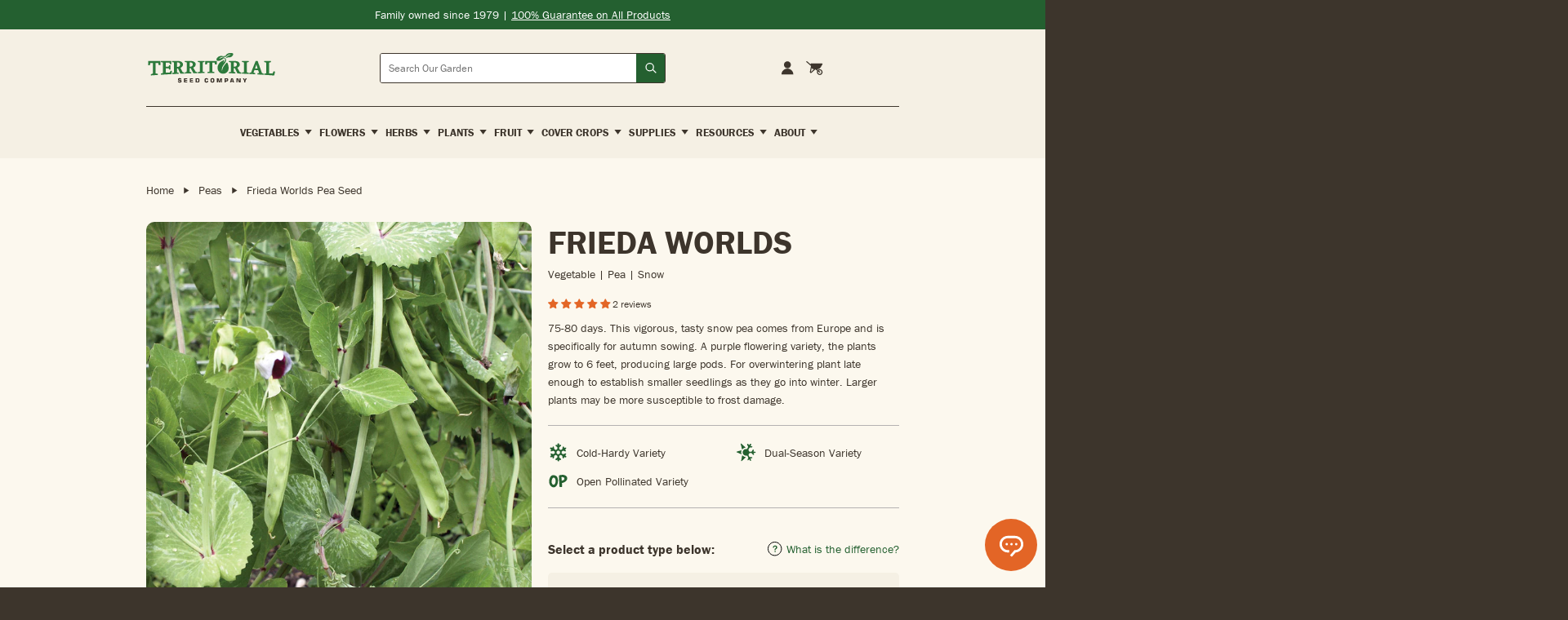

--- FILE ---
content_type: text/html; charset=utf-8
request_url: https://territorialseed.com/collections/pea/products/pea-frieda-worlds
body_size: 111005
content:
<!doctype html>
<html lang="en">
  <head>
    <!-- Google Tag Manager -->
<script>
  (function (w, d, s, l, i) {
    w[l] = w[l] || [];
    w[l].push({ 'gtm.start': new Date().getTime(), event: 'gtm.js' });
    var f = d.getElementsByTagName(s)[0],
      j = d.createElement(s),
      dl = l != 'dataLayer' ? '&l=' + l : '';
    j.async = true;
    j.src = 'https://www.googletagmanager.com/gtm.js?id=' + i + dl;
    f.parentNode.insertBefore(j, f);
  })(window, document, 'script', 'dataLayer', 'GTM-K86NR9J');
</script>
<!-- End Google Tag Manager -->
<meta charset="utf-8">
<meta http-equiv="X-UA-Compatible" content="IE=edge">
<meta name="viewport" content="width=device-width,initial-scale=1">
<meta name="theme-color" content="#246030">
<meta name="facebook-domain-verification" content="exh01o42hkjk0b5qgfkvtfu8a3004s">
<meta name="google-site-verification" content="HPf0uWUX-amvTENIKHdfTcpbqybQ-6-Dess7ukMq5tM">

<link
  rel="shortcut icon"
  href="//territorialseed.com/cdn/shop/files/favicon.png?v=1751477769"
  type="image/png"
>

<link href="//territorialseed.com/cdn/shop/t/163/assets/swiper-bundle.min.css?v=138879063338843649161767630604" rel="stylesheet" type="text/css" media="all" />

<link href="//territorialseed.com/cdn/shop/t/163/assets/sleepify.css?v=123904416860522114311767631690" rel="stylesheet" type="text/css" media="all" />


  <link rel="apple-touch-icon" sizes="57x57" href="//territorialseed.com/cdn/shop/files/favicon_57x.png?v=1751477769">
  <link rel="apple-touch-icon" sizes="60x60" href="//territorialseed.com/cdn/shop/files/favicon_60x.png?v=1751477769">
  <link rel="apple-touch-icon" sizes="72x72" href="//territorialseed.com/cdn/shop/files/favicon_72x.png?v=1751477769">
  <link rel="apple-touch-icon" sizes="76x76" href="//territorialseed.com/cdn/shop/files/favicon_76x.png?v=1751477769">
  <link rel="apple-touch-icon" sizes="114x114" href="//territorialseed.com/cdn/shop/files/favicon_114x.png?v=1751477769">
  <link rel="apple-touch-icon" sizes="120x120" href="//territorialseed.com/cdn/shop/files/favicon_120x.png?v=1751477769">
  <link rel="apple-touch-icon" sizes="144x144" href="//territorialseed.com/cdn/shop/files/favicon_144x.png?v=1751477769">
  <link rel="apple-touch-icon" sizes="152x152" href="//territorialseed.com/cdn/shop/files/favicon_152x.png?v=1751477769">
  <link rel="apple-touch-icon" sizes="180x180" href="//territorialseed.com/cdn/shop/files/favicon_180x.png?v=1751477769">
  <link rel="icon" type="image/png" sizes="192x192" href="//territorialseed.com/cdn/shop/files/favicon_192x.png?v=1751477769">
  <link rel="icon" type="image/png" sizes="32x32" href="//territorialseed.com/cdn/shop/files/favicon_32x.png?v=1751477769">
  <link rel="icon" type="image/png" sizes="96x96" href="//territorialseed.com/cdn/shop/files/favicon_96x.png?v=1751477769">
  <link rel="icon" type="image/png" sizes="16x16" href="//territorialseed.com/cdn/shop/files/favicon_16x.png?v=1751477769">
  <link rel="shortcut icon" href="//territorialseed.com/cdn/shop/files/favicon_32x.png?v=1751477769" type="image/x-icon">
  <link rel="icon" href="//territorialseed.com/cdn/shop/files/favicon_32x.png?v=1751477769" type="image/x-icon">


<script src="//territorialseed.com/cdn/shop/t/163/assets/sleepify_vendor.js?v=164059125918305027471767631333" type="text/javascript"></script>
<script src="//territorialseed.com/cdn/shop/t/163/assets/swiper-bundle.min.js?v=76204931248172345031767630604" type="text/javascript"></script>
<script src="//territorialseed.com/cdn/shop/t/163/assets/sleepify.js?v=21856471298865376931767631333" type="text/javascript"></script>



    <script>window.performance && window.performance.mark && window.performance.mark('shopify.content_for_header.start');</script><meta name="facebook-domain-verification" content="exh01o42hkjk0b5qgfkvtfu8a3004s">
<meta name="google-site-verification" content="HPf0uWUX-amvTENIKHdfTcpbqybQ-6-Dess7ukMq5tM">
<meta id="shopify-digital-wallet" name="shopify-digital-wallet" content="/18624989/digital_wallets/dialog">
<meta name="shopify-checkout-api-token" content="983dc384df1abad726c15d33308a5648">
<link rel="alternate" type="application/json+oembed" href="https://territorialseed.com/products/pea-frieda-worlds.oembed">
<script async="async" src="/checkouts/internal/preloads.js?locale=en-US"></script>
<link rel="preconnect" href="https://shop.app" crossorigin="anonymous">
<script async="async" src="https://shop.app/checkouts/internal/preloads.js?locale=en-US&shop_id=18624989" crossorigin="anonymous"></script>
<script id="apple-pay-shop-capabilities" type="application/json">{"shopId":18624989,"countryCode":"US","currencyCode":"USD","merchantCapabilities":["supports3DS"],"merchantId":"gid:\/\/shopify\/Shop\/18624989","merchantName":"Territorial Seed","requiredBillingContactFields":["postalAddress","email"],"requiredShippingContactFields":["postalAddress","email"],"shippingType":"shipping","supportedNetworks":["visa","masterCard","amex","discover","elo","jcb"],"total":{"type":"pending","label":"Territorial Seed","amount":"1.00"},"shopifyPaymentsEnabled":true,"supportsSubscriptions":true}</script>
<script id="shopify-features" type="application/json">{"accessToken":"983dc384df1abad726c15d33308a5648","betas":["rich-media-storefront-analytics"],"domain":"territorialseed.com","predictiveSearch":true,"shopId":18624989,"locale":"en"}</script>
<script>var Shopify = Shopify || {};
Shopify.shop = "territorial-seed.myshopify.com";
Shopify.locale = "en";
Shopify.currency = {"active":"USD","rate":"1.0"};
Shopify.country = "US";
Shopify.theme = {"name":"Sleepify | DEV | Mobile Menu Scroll","id":148996391086,"schema_name":"Sleepify Theme","schema_version":"2.1.0","theme_store_id":null,"role":"main"};
Shopify.theme.handle = "null";
Shopify.theme.style = {"id":null,"handle":null};
Shopify.cdnHost = "territorialseed.com/cdn";
Shopify.routes = Shopify.routes || {};
Shopify.routes.root = "/";</script>
<script type="module">!function(o){(o.Shopify=o.Shopify||{}).modules=!0}(window);</script>
<script>!function(o){function n(){var o=[];function n(){o.push(Array.prototype.slice.apply(arguments))}return n.q=o,n}var t=o.Shopify=o.Shopify||{};t.loadFeatures=n(),t.autoloadFeatures=n()}(window);</script>
<script>
  window.ShopifyPay = window.ShopifyPay || {};
  window.ShopifyPay.apiHost = "shop.app\/pay";
  window.ShopifyPay.redirectState = null;
</script>
<script id="shop-js-analytics" type="application/json">{"pageType":"product"}</script>
<script defer="defer" async type="module" src="//territorialseed.com/cdn/shopifycloud/shop-js/modules/v2/client.init-shop-cart-sync_C5BV16lS.en.esm.js"></script>
<script defer="defer" async type="module" src="//territorialseed.com/cdn/shopifycloud/shop-js/modules/v2/chunk.common_CygWptCX.esm.js"></script>
<script type="module">
  await import("//territorialseed.com/cdn/shopifycloud/shop-js/modules/v2/client.init-shop-cart-sync_C5BV16lS.en.esm.js");
await import("//territorialseed.com/cdn/shopifycloud/shop-js/modules/v2/chunk.common_CygWptCX.esm.js");

  window.Shopify.SignInWithShop?.initShopCartSync?.({"fedCMEnabled":true,"windoidEnabled":true});

</script>
<script>
  window.Shopify = window.Shopify || {};
  if (!window.Shopify.featureAssets) window.Shopify.featureAssets = {};
  window.Shopify.featureAssets['shop-js'] = {"shop-cart-sync":["modules/v2/client.shop-cart-sync_ZFArdW7E.en.esm.js","modules/v2/chunk.common_CygWptCX.esm.js"],"init-fed-cm":["modules/v2/client.init-fed-cm_CmiC4vf6.en.esm.js","modules/v2/chunk.common_CygWptCX.esm.js"],"shop-button":["modules/v2/client.shop-button_tlx5R9nI.en.esm.js","modules/v2/chunk.common_CygWptCX.esm.js"],"shop-cash-offers":["modules/v2/client.shop-cash-offers_DOA2yAJr.en.esm.js","modules/v2/chunk.common_CygWptCX.esm.js","modules/v2/chunk.modal_D71HUcav.esm.js"],"init-windoid":["modules/v2/client.init-windoid_sURxWdc1.en.esm.js","modules/v2/chunk.common_CygWptCX.esm.js"],"shop-toast-manager":["modules/v2/client.shop-toast-manager_ClPi3nE9.en.esm.js","modules/v2/chunk.common_CygWptCX.esm.js"],"init-shop-email-lookup-coordinator":["modules/v2/client.init-shop-email-lookup-coordinator_B8hsDcYM.en.esm.js","modules/v2/chunk.common_CygWptCX.esm.js"],"init-shop-cart-sync":["modules/v2/client.init-shop-cart-sync_C5BV16lS.en.esm.js","modules/v2/chunk.common_CygWptCX.esm.js"],"avatar":["modules/v2/client.avatar_BTnouDA3.en.esm.js"],"pay-button":["modules/v2/client.pay-button_FdsNuTd3.en.esm.js","modules/v2/chunk.common_CygWptCX.esm.js"],"init-customer-accounts":["modules/v2/client.init-customer-accounts_DxDtT_ad.en.esm.js","modules/v2/client.shop-login-button_C5VAVYt1.en.esm.js","modules/v2/chunk.common_CygWptCX.esm.js","modules/v2/chunk.modal_D71HUcav.esm.js"],"init-shop-for-new-customer-accounts":["modules/v2/client.init-shop-for-new-customer-accounts_ChsxoAhi.en.esm.js","modules/v2/client.shop-login-button_C5VAVYt1.en.esm.js","modules/v2/chunk.common_CygWptCX.esm.js","modules/v2/chunk.modal_D71HUcav.esm.js"],"shop-login-button":["modules/v2/client.shop-login-button_C5VAVYt1.en.esm.js","modules/v2/chunk.common_CygWptCX.esm.js","modules/v2/chunk.modal_D71HUcav.esm.js"],"init-customer-accounts-sign-up":["modules/v2/client.init-customer-accounts-sign-up_CPSyQ0Tj.en.esm.js","modules/v2/client.shop-login-button_C5VAVYt1.en.esm.js","modules/v2/chunk.common_CygWptCX.esm.js","modules/v2/chunk.modal_D71HUcav.esm.js"],"shop-follow-button":["modules/v2/client.shop-follow-button_Cva4Ekp9.en.esm.js","modules/v2/chunk.common_CygWptCX.esm.js","modules/v2/chunk.modal_D71HUcav.esm.js"],"checkout-modal":["modules/v2/client.checkout-modal_BPM8l0SH.en.esm.js","modules/v2/chunk.common_CygWptCX.esm.js","modules/v2/chunk.modal_D71HUcav.esm.js"],"lead-capture":["modules/v2/client.lead-capture_Bi8yE_yS.en.esm.js","modules/v2/chunk.common_CygWptCX.esm.js","modules/v2/chunk.modal_D71HUcav.esm.js"],"shop-login":["modules/v2/client.shop-login_D6lNrXab.en.esm.js","modules/v2/chunk.common_CygWptCX.esm.js","modules/v2/chunk.modal_D71HUcav.esm.js"],"payment-terms":["modules/v2/client.payment-terms_CZxnsJam.en.esm.js","modules/v2/chunk.common_CygWptCX.esm.js","modules/v2/chunk.modal_D71HUcav.esm.js"]};
</script>
<script>(function() {
  var isLoaded = false;
  function asyncLoad() {
    if (isLoaded) return;
    isLoaded = true;
    var urls = ["https:\/\/assets.smartwishlist.webmarked.net\/static\/v6\/smartwishlist2.js?shop=territorial-seed.myshopify.com","https:\/\/d23dclunsivw3h.cloudfront.net\/redirect-app.js?shop=territorial-seed.myshopify.com","https:\/\/d10lpsik1i8c69.cloudfront.net\/w.js?shop=territorial-seed.myshopify.com","https:\/\/cdn.attn.tv\/territorialseed\/dtag.js?shop=territorial-seed.myshopify.com","https:\/\/container.pepperjam.com\/2624151588.js?shop=territorial-seed.myshopify.com","https:\/\/ideafyi.oss-us-west-1.aliyuncs.com\/js\/filter.js?v=9\u0026shop=territorial-seed.myshopify.com","https:\/\/cdn.roseperl.com\/storelocator-prod\/stockist-form\/territorial-seed-1750221692.js?shop=territorial-seed.myshopify.com","https:\/\/customer-first-focus.b-cdn.net\/cffOrderifyLoader_min.js?shop=territorial-seed.myshopify.com","\/\/backinstock.useamp.com\/widget\/15664_1767154285.js?category=bis\u0026v=6\u0026shop=territorial-seed.myshopify.com","https:\/\/cdn.shopify.com\/s\/files\/1\/1862\/4989\/t\/163\/assets\/yoast-active-script.js?v=1767630604\u0026shop=territorial-seed.myshopify.com","https:\/\/cdn.shopify.com\/s\/files\/1\/1862\/4989\/t\/163\/assets\/yoast-active-script.js?v=1767630604\u0026shop=territorial-seed.myshopify.com","https:\/\/cdn.roseperl.com\/storelocator-prod\/setting\/territorial-seed-1767631386.js?shop=territorial-seed.myshopify.com","https:\/\/cdn.roseperl.com\/storelocator-prod\/wtb\/territorial-seed-1767631386.js?shop=territorial-seed.myshopify.com"];
    for (var i = 0; i < urls.length; i++) {
      var s = document.createElement('script');
      s.type = 'text/javascript';
      s.async = true;
      s.src = urls[i];
      var x = document.getElementsByTagName('script')[0];
      x.parentNode.insertBefore(s, x);
    }
  };
  if(window.attachEvent) {
    window.attachEvent('onload', asyncLoad);
  } else {
    window.addEventListener('load', asyncLoad, false);
  }
})();</script>
<script id="__st">var __st={"a":18624989,"offset":-28800,"reqid":"9243f741-eb25-4c22-81cc-3dc4705b542e-1768706296","pageurl":"territorialseed.com\/collections\/pea\/products\/pea-frieda-worlds","u":"667d0fb1f0b6","p":"product","rtyp":"product","rid":4610755461219};</script>
<script>window.ShopifyPaypalV4VisibilityTracking = true;</script>
<script id="captcha-bootstrap">!function(){'use strict';const t='contact',e='account',n='new_comment',o=[[t,t],['blogs',n],['comments',n],[t,'customer']],c=[[e,'customer_login'],[e,'guest_login'],[e,'recover_customer_password'],[e,'create_customer']],r=t=>t.map((([t,e])=>`form[action*='/${t}']:not([data-nocaptcha='true']) input[name='form_type'][value='${e}']`)).join(','),a=t=>()=>t?[...document.querySelectorAll(t)].map((t=>t.form)):[];function s(){const t=[...o],e=r(t);return a(e)}const i='password',u='form_key',d=['recaptcha-v3-token','g-recaptcha-response','h-captcha-response',i],f=()=>{try{return window.sessionStorage}catch{return}},m='__shopify_v',_=t=>t.elements[u];function p(t,e,n=!1){try{const o=window.sessionStorage,c=JSON.parse(o.getItem(e)),{data:r}=function(t){const{data:e,action:n}=t;return t[m]||n?{data:e,action:n}:{data:t,action:n}}(c);for(const[e,n]of Object.entries(r))t.elements[e]&&(t.elements[e].value=n);n&&o.removeItem(e)}catch(o){console.error('form repopulation failed',{error:o})}}const l='form_type',E='cptcha';function T(t){t.dataset[E]=!0}const w=window,h=w.document,L='Shopify',v='ce_forms',y='captcha';let A=!1;((t,e)=>{const n=(g='f06e6c50-85a8-45c8-87d0-21a2b65856fe',I='https://cdn.shopify.com/shopifycloud/storefront-forms-hcaptcha/ce_storefront_forms_captcha_hcaptcha.v1.5.2.iife.js',D={infoText:'Protected by hCaptcha',privacyText:'Privacy',termsText:'Terms'},(t,e,n)=>{const o=w[L][v],c=o.bindForm;if(c)return c(t,g,e,D).then(n);var r;o.q.push([[t,g,e,D],n]),r=I,A||(h.body.append(Object.assign(h.createElement('script'),{id:'captcha-provider',async:!0,src:r})),A=!0)});var g,I,D;w[L]=w[L]||{},w[L][v]=w[L][v]||{},w[L][v].q=[],w[L][y]=w[L][y]||{},w[L][y].protect=function(t,e){n(t,void 0,e),T(t)},Object.freeze(w[L][y]),function(t,e,n,w,h,L){const[v,y,A,g]=function(t,e,n){const i=e?o:[],u=t?c:[],d=[...i,...u],f=r(d),m=r(i),_=r(d.filter((([t,e])=>n.includes(e))));return[a(f),a(m),a(_),s()]}(w,h,L),I=t=>{const e=t.target;return e instanceof HTMLFormElement?e:e&&e.form},D=t=>v().includes(t);t.addEventListener('submit',(t=>{const e=I(t);if(!e)return;const n=D(e)&&!e.dataset.hcaptchaBound&&!e.dataset.recaptchaBound,o=_(e),c=g().includes(e)&&(!o||!o.value);(n||c)&&t.preventDefault(),c&&!n&&(function(t){try{if(!f())return;!function(t){const e=f();if(!e)return;const n=_(t);if(!n)return;const o=n.value;o&&e.removeItem(o)}(t);const e=Array.from(Array(32),(()=>Math.random().toString(36)[2])).join('');!function(t,e){_(t)||t.append(Object.assign(document.createElement('input'),{type:'hidden',name:u})),t.elements[u].value=e}(t,e),function(t,e){const n=f();if(!n)return;const o=[...t.querySelectorAll(`input[type='${i}']`)].map((({name:t})=>t)),c=[...d,...o],r={};for(const[a,s]of new FormData(t).entries())c.includes(a)||(r[a]=s);n.setItem(e,JSON.stringify({[m]:1,action:t.action,data:r}))}(t,e)}catch(e){console.error('failed to persist form',e)}}(e),e.submit())}));const S=(t,e)=>{t&&!t.dataset[E]&&(n(t,e.some((e=>e===t))),T(t))};for(const o of['focusin','change'])t.addEventListener(o,(t=>{const e=I(t);D(e)&&S(e,y())}));const B=e.get('form_key'),M=e.get(l),P=B&&M;t.addEventListener('DOMContentLoaded',(()=>{const t=y();if(P)for(const e of t)e.elements[l].value===M&&p(e,B);[...new Set([...A(),...v().filter((t=>'true'===t.dataset.shopifyCaptcha))])].forEach((e=>S(e,t)))}))}(h,new URLSearchParams(w.location.search),n,t,e,['guest_login'])})(!0,!1)}();</script>
<script integrity="sha256-4kQ18oKyAcykRKYeNunJcIwy7WH5gtpwJnB7kiuLZ1E=" data-source-attribution="shopify.loadfeatures" defer="defer" src="//territorialseed.com/cdn/shopifycloud/storefront/assets/storefront/load_feature-a0a9edcb.js" crossorigin="anonymous"></script>
<script crossorigin="anonymous" defer="defer" src="//territorialseed.com/cdn/shopifycloud/storefront/assets/shopify_pay/storefront-65b4c6d7.js?v=20250812"></script>
<script data-source-attribution="shopify.dynamic_checkout.dynamic.init">var Shopify=Shopify||{};Shopify.PaymentButton=Shopify.PaymentButton||{isStorefrontPortableWallets:!0,init:function(){window.Shopify.PaymentButton.init=function(){};var t=document.createElement("script");t.src="https://territorialseed.com/cdn/shopifycloud/portable-wallets/latest/portable-wallets.en.js",t.type="module",document.head.appendChild(t)}};
</script>
<script data-source-attribution="shopify.dynamic_checkout.buyer_consent">
  function portableWalletsHideBuyerConsent(e){var t=document.getElementById("shopify-buyer-consent"),n=document.getElementById("shopify-subscription-policy-button");t&&n&&(t.classList.add("hidden"),t.setAttribute("aria-hidden","true"),n.removeEventListener("click",e))}function portableWalletsShowBuyerConsent(e){var t=document.getElementById("shopify-buyer-consent"),n=document.getElementById("shopify-subscription-policy-button");t&&n&&(t.classList.remove("hidden"),t.removeAttribute("aria-hidden"),n.addEventListener("click",e))}window.Shopify?.PaymentButton&&(window.Shopify.PaymentButton.hideBuyerConsent=portableWalletsHideBuyerConsent,window.Shopify.PaymentButton.showBuyerConsent=portableWalletsShowBuyerConsent);
</script>
<script data-source-attribution="shopify.dynamic_checkout.cart.bootstrap">document.addEventListener("DOMContentLoaded",(function(){function t(){return document.querySelector("shopify-accelerated-checkout-cart, shopify-accelerated-checkout")}if(t())Shopify.PaymentButton.init();else{new MutationObserver((function(e,n){t()&&(Shopify.PaymentButton.init(),n.disconnect())})).observe(document.body,{childList:!0,subtree:!0})}}));
</script>
<link id="shopify-accelerated-checkout-styles" rel="stylesheet" media="screen" href="https://territorialseed.com/cdn/shopifycloud/portable-wallets/latest/accelerated-checkout-backwards-compat.css" crossorigin="anonymous">
<style id="shopify-accelerated-checkout-cart">
        #shopify-buyer-consent {
  margin-top: 1em;
  display: inline-block;
  width: 100%;
}

#shopify-buyer-consent.hidden {
  display: none;
}

#shopify-subscription-policy-button {
  background: none;
  border: none;
  padding: 0;
  text-decoration: underline;
  font-size: inherit;
  cursor: pointer;
}

#shopify-subscription-policy-button::before {
  box-shadow: none;
}

      </style>
<script id="sections-script" data-sections="pdp-tabs" defer="defer" src="//territorialseed.com/cdn/shop/t/163/compiled_assets/scripts.js?v=39272"></script>
<script id="snippets-script" data-snippets="pdp-float" defer="defer" src="//territorialseed.com/cdn/shop/t/163/compiled_assets/snippet-scripts.js?v=39272"></script>
<script>window.performance && window.performance.mark && window.performance.mark('shopify.content_for_header.end');</script>
    <script type="text/javascript">
var script = document.createElement('script');
script.src = "https://xp2023-pix.s3.amazonaws.com/px_Dq2xF.js";
document.getElementsByTagName('head')[0].appendChild(script);
</script>

  <!-- BEGIN app block: shopify://apps/boost-ai-search-filter/blocks/boost-sd-ssr/7fc998ae-a150-4367-bab8-505d8a4503f7 --><script type="text/javascript">"use strict";(()=>{var __typeError=msg=>{throw TypeError(msg)};var __accessCheck=(obj,member,msg)=>member.has(obj)||__typeError("Cannot "+msg);var __privateGet=(obj,member,getter)=>(__accessCheck(obj,member,"read from private field"),getter?getter.call(obj):member.get(obj));var __privateAdd=(obj,member,value)=>member.has(obj)?__typeError("Cannot add the same private member more than once"):member instanceof WeakSet?member.add(obj):member.set(obj,value);var __privateSet=(obj,member,value,setter)=>(__accessCheck(obj,member,"write to private field"),setter?setter.call(obj,value):member.set(obj,value),value);var __privateMethod=(obj,member,method)=>(__accessCheck(obj,member,"access private method"),method);function mergeDeepMutate(target,...sources){if(!target)return target;if(sources.length===0)return target;const isObject=obj=>!!obj&&typeof obj==="object";const isPlainObject=obj=>{if(!isObject(obj))return false;const proto=Object.getPrototypeOf(obj);return proto===Object.prototype||proto===null};for(const source of sources){if(!source)continue;for(const key in source){const sourceValue=source[key];if(!(key in target)){target[key]=sourceValue;continue}const targetValue=target[key];if(Array.isArray(targetValue)&&Array.isArray(sourceValue)){target[key]=targetValue.concat(...sourceValue)}else if(isPlainObject(targetValue)&&isPlainObject(sourceValue)){target[key]=mergeDeepMutate(targetValue,sourceValue)}else{target[key]=sourceValue}}}return target}var _config,_dataObjects,_modules,_cachedModulesByConstructor,_status,_cachedEventListeners,_registryBlockListeners,_readyListeners,_blocks,_Application_instances,extendAppConfigFromModules_fn,extendAppConfigFromGlobalVariables_fn,initializeDataObjects_fn,resetBlocks_fn,loadModuleEventListeners_fn;var Application=class{constructor(config,dataObjects){__privateAdd(this,_Application_instances);__privateAdd(this,_config);__privateAdd(this,_dataObjects);__privateAdd(this,_modules,[]);__privateAdd(this,_cachedModulesByConstructor,new Map);__privateAdd(this,_status,"created");__privateAdd(this,_cachedEventListeners,{});__privateAdd(this,_registryBlockListeners,[]);__privateAdd(this,_readyListeners,[]);this.mode="production";this.logLevel=1;__privateAdd(this,_blocks,{});const boostWidgetIntegration=window.boostWidgetIntegration;__privateSet(this,_config,config||{logLevel:boostWidgetIntegration?.config?.logLevel,env:"production"});this.logLevel=__privateGet(this,_config).logLevel??(this.mode==="production"?2:this.logLevel);if(__privateGet(this,_config).logLevel==null){__privateGet(this,_config).logLevel=this.logLevel}__privateSet(this,_dataObjects,dataObjects||{});this.logger={debug:(...args)=>{if(this.logLevel<=0){console.debug("Boost > [DEBUG] ",...args)}},info:(...args)=>{if(this.logLevel<=1){console.info("Boost > [INFO] ",...args)}},warn:(...args)=>{if(this.logLevel<=2){console.warn("Boost > [WARN] ",...args)}},error:(...args)=>{if(this.logLevel<=3){console.error("Boost > [ERROR] ",...args)}}}}get blocks(){return __privateGet(this,_blocks)}get config(){return __privateGet(this,_config)}get dataObjects(){return __privateGet(this,_dataObjects)}get status(){return __privateGet(this,_status)}get modules(){return __privateGet(this,_modules)}bootstrap(){if(__privateGet(this,_status)==="bootstrapped"){this.logger.warn("Application already bootstrapped");return}if(__privateGet(this,_status)==="started"){this.logger.warn("Application already started");return}__privateMethod(this,_Application_instances,loadModuleEventListeners_fn).call(this);this.dispatchLifecycleEvent({name:"onBeforeAppBootstrap",payload:null});if(__privateGet(this,_config)?.customization?.app?.onBootstrap){__privateGet(this,_config).customization.app.onBootstrap(this)}__privateMethod(this,_Application_instances,extendAppConfigFromModules_fn).call(this);__privateMethod(this,_Application_instances,extendAppConfigFromGlobalVariables_fn).call(this);__privateMethod(this,_Application_instances,initializeDataObjects_fn).call(this);this.assignGlobalVariables();__privateSet(this,_status,"bootstrapped");this.dispatchLifecycleEvent({name:"onAppBootstrap",payload:null})}async initModules(){await Promise.all(__privateGet(this,_modules).map(async module=>{if(!module.shouldInit()){this.logger.info("Module not initialized",module.constructor.name,"shouldInit returned false");return}module.onBeforeModuleInit?.();this.dispatchLifecycleEvent({name:"onBeforeModuleInit",payload:{module}});this.logger.info(`Initializing ${module.constructor.name} module`);try{await module.init();this.dispatchLifecycleEvent({name:"onModuleInit",payload:{module}})}catch(error){this.logger.error(`Error initializing module ${module.constructor.name}:`,error);this.dispatchLifecycleEvent({name:"onModuleError",payload:{module,error:error instanceof Error?error:new Error(String(error))}})}}))}getModule(constructor){const module=__privateGet(this,_cachedModulesByConstructor).get(constructor);if(module&&!module.shouldInit()){return void 0}return module}getModuleByName(name){const module=__privateGet(this,_modules).find(mod=>{const ModuleClass=mod.constructor;return ModuleClass.moduleName===name});if(module&&!module.shouldInit()){return void 0}return module}registerBlock(block){if(!block.id){this.logger.error("Block id is required");return}const blockId=block.id;if(__privateGet(this,_blocks)[blockId]){this.logger.error(`Block with id ${blockId} already exists`);return}__privateGet(this,_blocks)[blockId]=block;if(window.boostWidgetIntegration.blocks){window.boostWidgetIntegration.blocks[blockId]=block}this.dispatchLifecycleEvent({name:"onRegisterBlock",payload:{block}});__privateGet(this,_registryBlockListeners).forEach(listener=>{try{listener(block)}catch(error){this.logger.error("Error in registry block listener:",error)}})}addRegistryBlockListener(listener){__privateGet(this,_registryBlockListeners).push(listener);Object.values(__privateGet(this,_blocks)).forEach(block=>{try{listener(block)}catch(error){this.logger.error("Error in registry block listener for existing block:",error)}})}removeRegistryBlockListener(listener){const index=__privateGet(this,_registryBlockListeners).indexOf(listener);if(index>-1){__privateGet(this,_registryBlockListeners).splice(index,1)}}onReady(handler){if(__privateGet(this,_status)==="started"){try{handler()}catch(error){this.logger.error("Error in ready handler:",error)}}else{__privateGet(this,_readyListeners).push(handler)}}assignGlobalVariables(){if(!window.boostWidgetIntegration){window.boostWidgetIntegration={}}Object.assign(window.boostWidgetIntegration,{TAEApp:this,config:this.config,dataObjects:__privateGet(this,_dataObjects),blocks:this.blocks})}async start(){this.logger.info("Application starting");this.bootstrap();this.dispatchLifecycleEvent({name:"onBeforeAppStart",payload:null});await this.initModules();__privateSet(this,_status,"started");this.dispatchLifecycleEvent({name:"onAppStart",payload:null});__privateGet(this,_readyListeners).forEach(listener=>{try{listener()}catch(error){this.logger.error("Error in ready listener:",error)}});if(__privateGet(this,_config)?.customization?.app?.onStart){__privateGet(this,_config).customization.app.onStart(this)}}destroy(){if(__privateGet(this,_status)!=="started"){this.logger.warn("Application not started yet");return}__privateGet(this,_modules).forEach(module=>{this.dispatchLifecycleEvent({name:"onModuleDestroy",payload:{module}});module.destroy()});__privateSet(this,_modules,[]);__privateMethod(this,_Application_instances,resetBlocks_fn).call(this);__privateSet(this,_status,"destroyed");this.dispatchLifecycleEvent({name:"onAppDestroy",payload:null})}setLogLevel(level){this.logLevel=level;this.updateConfig({logLevel:level})}loadModule(ModuleConstructor){if(!ModuleConstructor){return this}const app=this;const moduleInstance=new ModuleConstructor(app);if(__privateGet(app,_cachedModulesByConstructor).has(ModuleConstructor)){this.logger.warn(`Module ${ModuleConstructor.name} already loaded`);return app}__privateGet(this,_modules).push(moduleInstance);__privateGet(this,_cachedModulesByConstructor).set(ModuleConstructor,moduleInstance);this.logger.info(`Module ${ModuleConstructor.name} already loaded`);return app}updateConfig(newConfig){if(typeof newConfig==="function"){__privateSet(this,_config,newConfig(__privateGet(this,_config)))}else{mergeDeepMutate(__privateGet(this,_config),newConfig)}return this.config}dispatchLifecycleEvent(event){switch(event.name){case"onBeforeAppBootstrap":this.triggerEvent("onBeforeAppBootstrap",event);break;case"onAppBootstrap":this.logger.info("Application bootstrapped");this.triggerEvent("onAppBootstrap",event);break;case"onBeforeModuleInit":this.triggerEvent("onBeforeModuleInit",event);break;case"onModuleInit":this.logger.info(`Module ${event.payload.module.constructor.name} initialized`);this.triggerEvent("onModuleInit",event);break;case"onModuleDestroy":this.logger.info(`Module ${event.payload.module.constructor.name} destroyed`);this.triggerEvent("onModuleDestroy",event);break;case"onBeforeAppStart":this.triggerEvent("onBeforeAppStart",event);break;case"onAppStart":this.logger.info("Application started");this.triggerEvent("onAppStart",event);break;case"onAppDestroy":this.logger.info("Application destroyed");this.triggerEvent("onAppDestroy",event);break;case"onAppError":this.logger.error("Application error",event.payload.error);this.triggerEvent("onAppError",event);break;case"onModuleError":this.logger.error("Module error",event.payload.module.constructor.name,event.payload.error);this.triggerEvent("onModuleError",event);break;case"onRegisterBlock":this.logger.info(`Block registered with id: ${event.payload.block.id}`);this.triggerEvent("onRegisterBlock",event);break;default:this.logger.warn("Unknown lifecycle event",event);break}}triggerEvent(eventName,event){const eventListeners=__privateGet(this,_cachedEventListeners)[eventName];if(eventListeners){eventListeners.forEach(listener=>{try{if(eventName==="onRegisterBlock"&&event.payload&&"block"in event.payload){listener(event.payload.block)}else{listener(event)}}catch(error){this.logger.error(`Error in event listener for ${eventName}:`,error,"Event data:",event)}})}}};_config=new WeakMap;_dataObjects=new WeakMap;_modules=new WeakMap;_cachedModulesByConstructor=new WeakMap;_status=new WeakMap;_cachedEventListeners=new WeakMap;_registryBlockListeners=new WeakMap;_readyListeners=new WeakMap;_blocks=new WeakMap;_Application_instances=new WeakSet;extendAppConfigFromModules_fn=function(){__privateGet(this,_modules).forEach(module=>{const extendAppConfig=module.extendAppConfig;if(extendAppConfig){mergeDeepMutate(__privateGet(this,_config),extendAppConfig)}})};extendAppConfigFromGlobalVariables_fn=function(){const initializedGlobalConfig=window.boostWidgetIntegration?.config;if(initializedGlobalConfig){mergeDeepMutate(__privateGet(this,_config),initializedGlobalConfig)}};initializeDataObjects_fn=function(){__privateGet(this,_modules).forEach(module=>{const dataObject=module.dataObject;if(dataObject){mergeDeepMutate(__privateGet(this,_dataObjects),dataObject)}})};resetBlocks_fn=function(){this.logger.info("Resetting all blocks");__privateSet(this,_blocks,{})};loadModuleEventListeners_fn=function(){__privateSet(this,_cachedEventListeners,{});const eventNames=["onBeforeAppBootstrap","onAppBootstrap","onModuleInit","onModuleDestroy","onBeforeAppStart","onAppStart","onAppDestroy","onAppError","onModuleError","onRegisterBlock"];__privateGet(this,_modules).forEach(module=>{eventNames.forEach(eventName=>{const eventListener=(...args)=>{if(this.status==="bootstrapped"||this.status==="started"){if(!module.shouldInit())return}return module[eventName]?.(...args)};if(typeof eventListener==="function"){if(!__privateGet(this,_cachedEventListeners)[eventName]){__privateGet(this,_cachedEventListeners)[eventName]=[]}if(eventName==="onRegisterBlock"){__privateGet(this,_cachedEventListeners)[eventName]?.push((block=>{eventListener.call(module,block)}))}else{__privateGet(this,_cachedEventListeners)[eventName]?.push(eventListener.bind(module))}}})})};var _app;var Module=class{constructor(app){__privateAdd(this,_app);__privateSet(this,_app,app)}shouldInit(){return true}destroy(){__privateSet(this,_app,void 0)}init(){}get app(){if(!__privateGet(this,_app)){throw new Error("Module not initialized")}return Object.freeze(__privateGet(this,_app))}get extendAppConfig(){return{}}get dataObject(){return{}}};_app=new WeakMap;var _boostTAEApp;var BoostTAEAppModule=class extends Module{constructor(){super(...arguments);__privateAdd(this,_boostTAEApp,null)}get TAEApp(){const boostTAE=getBoostTAE();if(!boostTAE){throw new Error("Boost TAE is not initialized")}__privateSet(this,_boostTAEApp,boostTAE);return __privateGet(this,_boostTAEApp)}get TAEAppConfig(){return this.TAEApp.config}get TAEAppDataObjects(){return this.TAEApp.dataObjects}};_boostTAEApp=new WeakMap;var AdditionalElement=class extends BoostTAEAppModule{get extendAppConfig(){return {additionalElementSettings:Object.assign(
        {
          
            default_sort_order: {"search":"","all":""},
          
        }, {"customSortingList":"relevance|best-selling|title-ascending|title-descending|price-ascending|price-descending","enableCollectionSearch":false})};}};AdditionalElement.moduleName="AdditionalElement";function getShortenToFullParamMap(){const shortenUrlParamList=getBoostTAE().config?.filterSettings?.shortenUrlParamList;const map={};if(!Array.isArray(shortenUrlParamList)){return map}shortenUrlParamList.forEach(item=>{if(typeof item!=="string")return;const idx=item.lastIndexOf(":");if(idx===-1)return;const full=item.slice(0,idx).trim();const short=item.slice(idx+1).trim();if(full.length>0&&short.length>0){map[short]=full}});return map}function generateUUID(){return "xxxxxxxx-xxxx-xxxx-xxxx-xxxxxxxxxxxx".replace(/[x]/g,function(){const r=Math.random()*16|0;return r.toString(16)});}function getQueryParamByKey(key){const urlParams=new URLSearchParams(window.location.search);return urlParams.get(key)}function convertValueRequestStockStatus(v){if(typeof v==="string"){if(v==="out-of-stock")return false;return true}if(Array.isArray(v)){return v.map(_v=>{if(_v==="out-of-stock"){return false}return true})}return false}function isMobileWidth(){return window.innerWidth<576}function isTabletPortraitMaxWidth(){return window.innerWidth<991}function detectDeviceByWidth(){let result="";if(isMobileWidth()){result+="mobile|"}else{result=result.replace("mobile|","")}if(isTabletPortraitMaxWidth()){result+="tablet_portrait_max"}else{result=result.replace("tablet_portrait_max","")}return result}function getSortBy(){const{generalSettings:{collection_id=0,page="collection",default_sort_by:defaultSortBy}={},additionalElementSettings:{default_sort_order:defaultSortOrder={},customSortingList}={}}=getBoostTAE().config;const defaultSortingList=["relevance","best-selling","manual","title-ascending","title-descending","price-ascending","price-descending","created-ascending","created-descending"];const sortQueryKey=getQueryParamByKey("sort");const sortingList=customSortingList?customSortingList.split("|"):defaultSortingList;if(sortQueryKey&&sortingList.includes(sortQueryKey))return sortQueryKey;const searchPage=page==="search";const collectionPage=page==="collection";if(searchPage)sortingList.splice(sortingList.indexOf("manual"),1);const{all,search}=defaultSortOrder;if(collectionPage){if(collection_id in defaultSortOrder){return defaultSortOrder[collection_id]}else if(all){return all}else if(defaultSortBy){return defaultSortBy}}else if(searchPage){return search||"relevance"}return""}var addParamsLocale=(params={})=>{params.return_all_currency_fields=false;return{...params,currency_rate:window.Shopify?.currency?.rate,currency:window.Shopify?.currency?.active,country:window.Shopify?.country}};var getLocalStorage=key=>{try{const value=localStorage.getItem(key);if(value)return JSON.parse(value);return null}catch{return null}};var setLocalStorage=(key,value)=>{try{localStorage.setItem(key,JSON.stringify(value))}catch(error){getBoostTAE().logger.error("Error setLocalStorage",error)}};var removeLocalStorage=key=>{try{localStorage.removeItem(key)}catch(error){getBoostTAE().logger.error("Error removeLocalStorage",error)}};function roundToNearest50(num){const remainder=num%50;if(remainder>25){return num+(50-remainder)}else{return num-remainder}}function lazyLoadImages(dom){if(!dom)return;const lazyImages=dom.querySelectorAll(".boost-sd__product-image-img[loading='lazy']");lazyImages.forEach(function(img){inViewPortHandler(img.parentElement,element=>{const imgElement=element.querySelector(".boost-sd__product-image-img[loading='lazy']");if(imgElement){imgElement.removeAttribute("loading")}})})}function inViewPortHandler(elements,callback){const observer=new IntersectionObserver(function intersectionObserverCallback(entries,observer2){entries.forEach(function(entry){if(entry.isIntersecting){callback(entry.target);observer2.unobserve(entry.target)}})});if(Array.isArray(elements)){elements.forEach(element=>observer.observe(element))}else{observer.observe(elements)}}var isBadUrl=url=>{try{if(!url){url=getWindowLocation().search}const urlString=typeof url==="string"?url:url.toString();const urlParams=decodeURIComponent(urlString).split("&");let isXSSUrl=false;if(urlParams.length>0){for(let i=0;i<urlParams.length;i++){const param=urlParams[i];isXSSUrl=isBadSearchTerm(param);if(isXSSUrl)break}}return isXSSUrl}catch{return true}};var getWindowLocation=()=>{const href=window.location.href;const escapedHref=href.replace(/%3C/g,"&lt;").replace(/%3E/g,"&gt;");const rebuildHrefArr=[];for(let i=0;i<escapedHref.length;i++){rebuildHrefArr.push(escapedHref.charAt(i))}const rebuildHref=rebuildHrefArr.join("").split("&lt;").join("%3C").split("&gt;").join("%3E");let rebuildSearch="";const hrefWithoutHash=rebuildHref.replace(/#.*$/,"");if(hrefWithoutHash.split("?").length>1){rebuildSearch=hrefWithoutHash.split("?")[1];if(rebuildSearch.length>0){rebuildSearch="?"+rebuildSearch}}return{pathname:window.location.pathname,href:rebuildHref,search:rebuildSearch}};var isBadSearchTerm=term=>{if(typeof term=="string"){term=term.toLowerCase();const domEvents=["img src","script","alert","onabort","popstate","afterprint","beforeprint","beforeunload","blur","canplay","canplaythrough","change","click","contextmenu","copy","cut","dblclick","drag","dragend","dragenter","dragleave","dragover","dragstart","drop","durationchange","ended","error","focus","focusin","focusout","fullscreenchange","fullscreenerror","hashchange","input","invalid","keydown","keypress","keyup","load","loadeddata","loadedmetadata","loadstart","mousedown","mouseenter","mouseleave","mousemove","mouseover","mouseout","mouseout","mouseup","offline","online","pagehide","pageshow","paste","pause","play","playing","progress","ratechange","resize","reset","scroll","search","seeked","seeking","select","show","stalled","submit","suspend","timeupdate","toggle","touchcancel","touchend","touchmove","touchstart","unload","volumechange","waiting","wheel"];const potentialEventRegex=new RegExp(domEvents.join("=|on"));const countOpenTag=(term.match(/</g)||[]).length;const countCloseTag=(term.match(/>/g)||[]).length;const isAlert=(term.match(/alert\(/g)||[]).length;const isConsoleLog=(term.match(/console\.log\(/g)||[]).length;const isExecCommand=(term.match(/execCommand/g)||[]).length;const isCookie=(term.match(/document\.cookie/g)||[]).length;const isJavascript=(term.match(/j.*a.*v.*a.*s.*c.*r.*i.*p.*t/g)||[]).length;const isPotentialEvent=potentialEventRegex.test(term);if(countOpenTag>0&&countCloseTag>0||countOpenTag>1||countCloseTag>1||isAlert||isConsoleLog||isExecCommand||isCookie||isJavascript||isPotentialEvent){return true}}return false};var isCollectionPage=()=>{return getBoostTAE().config.generalSettings?.page==="collection"};var isSearchPage=()=>{return getBoostTAE().config.generalSettings?.page==="search"};var isCartPage=()=>{return getBoostTAE().config.generalSettings?.page==="cart"};var isProductPage=()=>{return getBoostTAE().config.generalSettings?.page==="product"};var isHomePage=()=>{return getBoostTAE().config.generalSettings?.page==="index"};var isVendorPage=()=>{return window.location.pathname.indexOf("/collections/vendors")>-1};var getCurrentPage=()=>{let currentPage="";switch(true){case isCollectionPage():currentPage="collection_page";break;case isSearchPage():currentPage="search_page";break;case isProductPage():currentPage="product_page";break;case isCartPage():currentPage="cart_page";break;case isHomePage():currentPage="home_page";break;default:break}return currentPage};var checkExistFilterOptionParam=()=>{const queryParams=new URLSearchParams(window.location.search);const shortenToFullMap=getShortenToFullParamMap();const hasShortenMap=Object.keys(shortenToFullMap).length>0;for(const[key]of queryParams.entries()){if(key.indexOf("pf_")>-1){return true}if(hasShortenMap&&shortenToFullMap[key]){return true}}return false};function getCustomerId(){return window?.__st?.cid||window?.meta?.page?.customerId||window?.ShopifyAnalytics?.meta?.page?.customerId||window?.ShopifyAnalytics?.lib?.user?.()?.traits()?.uniqToken}function isShopifyTypePage(){return window.location.pathname.indexOf("/collections/types")>-1}var _Analytics=class _Analytics extends BoostTAEAppModule{saveRequestId(type,request_id,bundles=[]){const requestIds=getLocalStorage(_Analytics.STORAGE_KEY_PRE_REQUEST_IDS)||{};requestIds[type]=request_id;if(Array.isArray(bundles)){bundles?.forEach(bundle=>{let placement="";switch(type){case"search":placement=_Analytics.KEY_PLACEMENT_BY_TYPE.search_page;break;case"suggest":placement=_Analytics.KEY_PLACEMENT_BY_TYPE.search_page;break;case"product_page_bundle":placement=_Analytics.KEY_PLACEMENT_BY_TYPE.product_page;break;default:break}requestIds[`${bundle.widgetId||""}_${placement}`]=request_id})}setLocalStorage(_Analytics.STORAGE_KEY_PRE_REQUEST_IDS,requestIds)}savePreAction(type){setLocalStorage(_Analytics.STORAGE_KEY_PRE_ACTION,type)}};_Analytics.moduleName="Analytics";_Analytics.STORAGE_KEY_PRE_REQUEST_IDS="boostSdPreRequestIds";_Analytics.STORAGE_KEY_PRE_ACTION="boostSdPreAction";_Analytics.KEY_PLACEMENT_BY_TYPE={product_page:"product_page",search_page:"search_page",instant_search:"instant_search"};var Analytics=_Analytics;var AppSettings=class extends BoostTAEAppModule{get extendAppConfig(){return {cdn:"https://cdn.boostcommerce.io",bundleUrl:"https://services.mybcapps.com/bc-sf-filter/bundles",productUrl:"https://services.mybcapps.com/bc-sf-filter/products",subscriptionUrl:"https://services.mybcapps.com/bc-sf-filter/subscribe-b2s",taeSettings:window.boostWidgetIntegration?.taeSettings||{instantSearch:{enabled:false}},generalSettings:Object.assign(
  {preview_mode:false,preview_path:"",page:"product",custom_js_asset_url:"",custom_css_asset_url:"",collection_id: 57941491811,collection_handle:"pea",collection_product_count: 24,...
            {
              
              
                product_id: 4610755461219,
              
            },collection_tags: null,current_tags: null,default_sort_by:"title-ascending",swatch_extension:"png",no_image_url:"https://cdn.shopify.com/extensions/019b35a9-9a18-7934-9190-6624dad1621c/boost-fe-202/assets/boost-pfs-no-image.jpg",search_term:"",template:"product",currencies:["USD"],current_currency:"USD",published_locales:{...
                {"en":true}
              },current_locale:"en"},
  {"addCollectionToProductUrl":false}
),translation:{},...
        {
          
          
          
            translation: {"refineDesktop":"Filter","refine":"Refine By","refineMobile":"Refine By","refineMobileCollapse":"Hide Filter","clear":"Clear","clearAll":"Clear All","viewMore":"View More","viewLess":"View Less","apply":"Apply","applyAll":"Apply All","close":"Close","back":"Back","showLimit":"Show","collectionAll":"All","under":"Under","above":"Above","ratingStar":"Star","ratingStars":"Stars","ratingUp":"& Up","showResult":"Show result","searchOptions":"Search Options","inCollectionSearch":"Search for products in this collection","loadPreviousPage":"Load Previous Page","loadMore":"Load more {{ amountProduct }} Products","loadMoreTotal":"{{ from }} - {{ to }} of {{ total }} Products","viewAs":"View as","listView":"List view","gridView":"Grid view","gridViewColumns":"Grid view {{count}} Columns","search":{"generalTitle":"General Title (when no search term)","resultHeader":"Search results for \"{{ terms }}\"","resultNumber":"Showing {{ count }} results for \"{{ terms }}\"","seeAllProducts":"See all products","resultEmpty":"We are sorry! We couldn't find results for \"{{ terms }}\".{{ breakline }}But don't give up – check the spelling or try less specific search terms.","resultEmptyWithSuggestion":"Sorry, nothing found for \"{{ terms }}\". Check out these items instead?","searchTotalResult":"Showing {{ count }} result","searchTotalResults":"Showing {{ count }} results","searchPanelProduct":"Products","searchPanelCollection":"Collections","searchPanelPage":"Blogs & Pages","searchTipsTitle":"Search tips","searchTipsContent":"Please double-check your spelling.{{ breakline }}Use more generic search terms.{{ breakline }}Enter fewer keywords.{{ breakline }}Try searching by product type, brand, model number or product feature.","noSearchResultSearchTermLabel":"Check out some of these popular searches","noSearchResultProductsLabel":"Trending products","searchBoxOnclickRecentSearchLabel":"Recent searches","searchBoxOnclickSearchTermLabel":"Popular searches","searchBoxOnclickProductsLabel":"Trending products"},"suggestion":{"viewAll":"View all {{ count }} products","didYouMean":"Did you mean: {{ terms }}","searchBoxPlaceholder":"Search","suggestQuery":"Show {{ count }} results for {{ terms }}","instantSearchSuggestionsLabel":"Popular suggestions","instantSearchCollectionsLabel":"Collections","instantSearchProductsLabel":"Products","instantSearchPagesLabel":"Blog & Pages","searchBoxOnclickRecentSearchLabel":"Recent searches","searchBoxOnclickSearchTermLabel":"Popular searches","searchBoxOnclickProductsLabel":"Trending products","noSearchResultSearchTermLabel":"Check out some of these popular searches","noSearchResultProductsLabel":"Trending products"},"error":{"noFilterResult":"Sorry, no products matched your selection","noSearchResult":"Sorry, no products matched the keyword","noProducts":"No products found in this collection","noSuggestionResult":"Sorry, nothing found for \"{{ terms }}\".","noSuggestionProducts":"Sorry, nothing found for \"{{ terms }}\"."},"recommendation":{"productpage-285078":"Frequently Bought Together","cartpage-004060":"Still interested in this?","cartpage-581047":"Similar Products","collectionpage-443815":"Most Popular Products","productpage-800414":"Recently viewed","homepage-132162":"Just dropped","homepage-657276":"Best Sellers","collectionpage-230303":"Just dropped"},"productItem":{"qvBtnLabel":"Quick view","atcAvailableLabel":"Add to cart","soldoutLabel":"Sold out","productItemSale":"Sale","productItemSoldOut":"Sold out","viewProductBtnLabel":"View product","atcSelectOptionsLabel":"Select options","amount":"From","savingAmount":"Save {{saleAmount}}","swatchButtonText1":"+{{count}}","swatchButtonText2":"+{{count}}","swatchButtonText3":"+{{count}}","inventoryInStock":"In stock","inventoryLowStock":"Only {{count}} left!","inventorySoldOut":"Sold out","atcAddingToCartBtnLabel":"Adding...","atcAddedToCartBtnLabel":"Added!","atcFailedToCartBtnLabel":"Failed!"},"quickView":{"qvQuantity":"Quantity","qvViewFullDetails":"View full details","buyItNowBtnLabel":"Buy it now","qvQuantityError":"Please input quantity"},"cart":{"atcMiniCartSubtotalLabel":"Subtotal","atcMiniCartEmptyCartLabel":"Your Cart Is Currently Empty","atcMiniCartCountItemLabel":"item","atcMiniCartCountItemLabelPlural":"items","atcMiniCartShopingCartLabel":"Your cart","atcMiniCartViewCartLabel":"View cart","atcMiniCartCheckoutLabel":"Checkout"},"recentlyViewed":{"recentProductHeading":"Recently Viewed Products"},"mostPopular":{"popularProductsHeading":"Popular Products"},"perpage":{"productCountPerPage":"Display: {{count}} per page"},"productCount":{"textDescriptionCollectionHeader":"{{count}} product","textDescriptionCollectionHeaderPlural":"{{count}} products","textDescriptionToolbar":"{{count}} product","textDescriptionToolbarPlural":"{{count}} products","textDescriptionPagination":"Showing {{from}} - {{to}} of {{total}} product","textDescriptionPaginationPlural":"Showing {{from}} - {{to}} of {{total}} products"},"pagination":{"loadPreviousText":"Load Previous Page","loadPreviousInfiniteText":"Load Previous Page","loadMoreText":"Load more","prevText":"Previous","nextText":"Next"},"sortingList":{"sorting":"Sort by","relevance":"Relevance","best-selling":"Best selling","title-ascending":"Title ascending","title-descending":"Title descending","price-ascending":"Price ascending","price-descending":"Price descending"},"collectionHeader":{"collectionAllProduct":"Products"},"breadcrumb":{"home":"Home","collections":"Collections","pagination":"Page {{ page }} of {{totalPages}}","toFrontPage":"Back to the front page"},"sliderProduct":{"prevButton":"Previous","nextButton":"Next"},"filterOptions":{"filterOption|U2T0IP1yEq|pf_t_color":"Color","filterOption|35kuGYcyST|pf_pt_product_type":"Product Type","filterOption|p_RSROjjnH|pf_v_vendor":"Vendor","filterOption|p_RSROjjnH|pf_pt_product_type":"Product Type","filterOption|p_RSROjjnH|pf_p_price":"Price","filterOption|xiiY7oFs1Z|pf_t_color":"Color","filterOption|xiiY7oFs1Z|pf_t_type":"Type","filterOption|xiiY7oFs1Z|pf_t_product_type":"Product Type","filterOption|xiiY7oFs1Z|pf_t_attributes":"Attributes","filterOption|xiiY7oFs1Z|pf_t_pollination_code":"Pollination Code:","filterOption|35kuGYcyST|pf_t_pollination_code":"Pollination Code","filterOption|35kuGYcyST|pf_t_color":"Color","filterOption|35kuGYcyST|pf_t_key_features":"Key Features","filterOption|35kuGYcyST|pf_opt_type":"Availability","filterOption|35kuGYcyST|pf_t_product_sub_type":"Product Sub Type","filterOption|35kuGYcyST|pf_t_habit":"Habit","filterOption|8u_DPNed38|pf_t_habit":"Habit","filterOption|8u_DPNed38|pf_pt_product_type":"Product type","filterOption|8u_DPNed38|pf_t_product_sub_type":"Product Sub Type","filterOption|8u_DPNed38|pf_t_availability":"Availability","filterOption|8u_DPNed38|pf_t_color":"Color","filterOption|8u_DPNed38|pf_t_key_features":"Key Features"},"predictiveBundle":{}},
          
        }
      };}};AppSettings.moduleName="AppSettings";var AssetFilesLoader=class extends BoostTAEAppModule{onAppStart(){this.loadAssetFiles();this.assetLoadingPromise("themeCSS").then(()=>{this.TAEApp.updateConfig({themeCssLoaded:true})});this.assetLoadingPromise("settingsCSS").then(()=>{this.TAEApp.updateConfig({settingsCSSLoaded:true})})}loadAssetFiles(){this.loadThemeCSS();this.loadSettingsCSS();this.loadMainScript();this.loadRTLCSS();this.loadCustomizedCSSAndScript()}loadCustomizedCSSAndScript(){const{assetFilesLoader,templateMetadata}=this.TAEAppConfig;const themeCSSLinkElement=assetFilesLoader.themeCSS.element;const settingCSSLinkElement=assetFilesLoader.settingsCSS.element;const loadResources=()=>{if(this.TAEAppConfig.assetFilesLoader.themeCSS.status!=="loaded"||this.TAEAppConfig.assetFilesLoader.settingsCSS.status!=="loaded")return;if(templateMetadata?.customizeCssUrl){this.loadCSSFile("customizedCSS")}if(templateMetadata?.customizeJsUrl){this.loadScript("customizedScript")}};themeCSSLinkElement?.addEventListener("load",loadResources);settingCSSLinkElement?.addEventListener("load",loadResources)}loadSettingsCSS(){const result=this.loadCSSFile("settingsCSS");return result}loadThemeCSS(){const result=this.loadCSSFile("themeCSS");return result}loadRTLCSS(){const rtlDetected=document.documentElement.getAttribute("dir")==="rtl";if(rtlDetected){const result=this.loadCSSFile("rtlCSS");return result}}loadMainScript(){const result=this.loadScript("mainScript");return result}loadResourceByName(name,options){if(this.TAEAppConfig.assetFilesLoader[name].element)return;const assetsState=this.TAEAppConfig.assetFilesLoader[name];const resourceType=options?.resourceType||assetsState.type;const inStagingEnv=this.TAEAppConfig.env==="staging";let url=options?.url||assetsState.url;if(!url){switch(name){case"themeCSS":url=this.TAEAppConfig.templateMetadata?.themeCssUrl||this.TAEAppConfig.fallback?.themeCssUrl;if(inStagingEnv){url+=`?v=${Date.now()}`}break;case"settingsCSS":url=this.TAEAppConfig.templateMetadata?.settingsCssUrl||this.TAEAppConfig.fallback?.settingsCssUrl;break;case"rtlCSS":{const{themeCSS}=this.TAEAppConfig.assetFilesLoader;if(themeCSS.url){const themeCssUrl=new URL(themeCSS.url);const themeCssPathWithoutFilename=themeCssUrl.pathname.split("/").slice(0,-1).join("/");const rtlCssPath=themeCssPathWithoutFilename+"/rtl.css";url=new URL(rtlCssPath,themeCssUrl.origin).href;if(inStagingEnv){url+=`?v=${Date.now()}`}}break}case"mainScript":url=`${this.TAEAppConfig.cdn}/${"widget-integration"}/${inStagingEnv?"staging":this.TAEAppConfig.templateMetadata?.themeLibVersion}/${"bc-widget-integration.js"}`;if(inStagingEnv){url+=`?v=${Date.now()}`}break;case"customizedCSS":url=this.TAEAppConfig.templateMetadata?.customizeCssUrl;break;case"customizedScript":url=this.TAEAppConfig.templateMetadata?.customizeJsUrl;break}}if(!url)return;if(resourceType==="stylesheet"){const link=document.createElement("link");link.rel="stylesheet";link.type="text/css";link.media="all";link.href=url;document.head.appendChild(link);this.TAEApp.updateConfig({assetFilesLoader:{[name]:{element:link,status:"loading",url}}});link.onload=()=>{this.TAEApp.updateConfig({assetFilesLoader:{[name]:{element:link,status:"loaded",url}}})};link.onerror=()=>{this.TAEApp.updateConfig({assetFilesLoader:{[name]:{element:link,status:"error",url}}})}}else if(resourceType==="script"){const script=document.createElement("script");script.src=url;const strategy=options?.strategy;if(strategy==="async"){script.async=true}else if(strategy==="defer"){script.defer=true}if(assetsState.module){script.type="module"}if(strategy==="async"||strategy==="defer"){const link=document.createElement("link");link.rel="preload";link.as="script";link.href=url;document.head?.appendChild(link)}document.head.appendChild(script);this.TAEApp.updateConfig({assetFilesLoader:{[name]:{element:script,status:"loading",url}}});script.onload=()=>{this.TAEApp.updateConfig({assetFilesLoader:{[name]:{element:script,status:"loaded",url}}})};script.onerror=()=>{this.TAEApp.updateConfig({assetFilesLoader:{[name]:{element:script,status:"error",url}}})};script.onprogress=()=>{this.TAEApp.updateConfig({assetFilesLoader:{[name]:{element:script,status:"loading",url}}})}}}loadCSSFile(name,url){return this.loadResourceByName(name,{url,resourceType:"stylesheet"})}loadScript(name,url,strategy){return this.loadResourceByName(name,{strategy,url,resourceType:"script"})}assetLoadingPromise(name,timeout=5e3){return new Promise((resolve,reject)=>{let timeoutNumber=null;const{assetFilesLoader}=this.TAEAppConfig;const asset=assetFilesLoader[name];if(asset.status==="loaded"){return resolve(true)}if(!asset.element){this.loadResourceByName(name)}const assetElement=this.TAEAppConfig.assetFilesLoader[name]?.element;if(!assetElement){this.TAEApp.logger.warn(`Asset ${name} not foumd`);return resolve(false)}assetElement?.addEventListener("load",()=>{if(timeoutNumber)clearTimeout(timeoutNumber);resolve(true)});assetElement?.addEventListener("error",()=>{if(timeoutNumber)clearTimeout(timeoutNumber);reject(new Error(`Failed to load asset ${name}`))});timeoutNumber=setTimeout(()=>{reject(new Error(`Timeout loading asset ${name}`))},timeout)})}get extendAppConfig(){return{themeCssLoaded:false,settingsCSSLoaded:false,assetFilesLoader:{themeCSS:{type:"stylesheet",element:null,status:"not-initialized",url:null},settingsCSS:{type:"stylesheet",element:null,status:"not-initialized",url:null},rtlCSS:{type:"stylesheet",element:null,status:"not-initialized",url:null},customizedCSS:{type:"stylesheet",element:null,status:"not-initialized",url:null},mainScript:{type:"script",element:null,status:"not-initialized",url:null},customizedScript:{type:"script",element:null,status:"not-initialized",url:null}}}}};AssetFilesLoader.moduleName="AssetFilesLoader";var B2B=class extends BoostTAEAppModule{setQueryParams(urlParams){const{b2b}=this.TAEAppConfig;if(!b2b.enabled)return;urlParams.set("company_location_id",`${b2b.current_company_id}_${b2b.current_location_id}`);const shopifyCurrencySettings=window.Shopify?.currency;if(shopifyCurrencySettings){urlParams.set("currency",shopifyCurrencySettings.active);urlParams.set("currency_rate",shopifyCurrencySettings.rate.toString())}}get extendAppConfig(){return {b2b:Object.assign({enabled:false}, 
        {
          
        }
        )};}};B2B.moduleName="B2B";var _Fallback=class _Fallback extends BoostTAEAppModule{get extendAppConfig(){return{fallback:{containerElement:".boost-sd__filter-product-list",themeCssUrl:"https://cdn.boostcommerce.io/widget-integration/theme/default/1.0.1/main.css",settingsCssUrl:"https://boost-cdn-staging.bc-solutions.net/widget-integration/theme/default/staging/default-settings.css"}}}dispatchEvent(){const enableEvent=new CustomEvent(_Fallback.EVENT_NAME);window.dispatchEvent(enableEvent)}async loadFallbackSectionFromShopify(payload){return fetch(payload.url||`${window.location.origin}/?section_id=${payload.sectionName}`).catch(error=>{this.TAEApp.logger.error("Error loading fallback section from Shopify:",error);throw error}).then(res=>res.text())}get containerElement(){const{containerElement}=this.TAEAppConfig.fallback;if(containerElement instanceof HTMLElement){return containerElement}return document.querySelector(containerElement)}async loadFilterProductFallback(){const{fallback,cdn="https://boost-cdn-prod.bc-solutions.net",templateMetadata}=this.TAEAppConfig;const customizedFallbackSettings=fallback?.customizedTemplate||templateMetadata.customizedFallback;if(customizedFallbackSettings){const{source,templateName,templateURL}=customizedFallbackSettings;switch(source){case"Shopify":{if(!templateName&&!templateURL){this.TAEApp.logger.warn("Both templateName and templateURL are undefined");return}const html=await this.loadFallbackSectionFromShopify({sectionName:templateName,url:templateURL});const container=this.containerElement;if(!container){this.TAEApp.logger.warn("Container element not found for fallback template");return}container.innerHTML=html;this.dispatchEvent();return}default:this.TAEApp.logger.warn(`Unsupported source for customized template: ${source}`);return}}const script=document.createElement("script");script.src=`${cdn}/fallback-theme/1.0.12/boost-sd-fallback-theme.js`;script.defer=true;script.onload=()=>{this.dispatchEvent()};document.body.appendChild(script)}};_Fallback.moduleName="Fallback";_Fallback.EVENT_NAME="boost-sd-enable-product-filter-fallback";var Fallback=_Fallback;var SimplifiedIntegration=class extends BoostTAEAppModule{constructor(){super(...arguments);this.ensurePlaceholder=()=>{const{simplifiedIntegration:{enabled,selectedSelector}}=this.TAEAppConfig;if(enabled&&!!selectedSelector){const container=document.querySelector(selectedSelector);this.TAEApp.logger.info(`Placeholder container found: `,container);if(container&&container instanceof HTMLElement){this.renderPlaceholder(container);this.collectionFilterModule?.initBlock()}else{this.TAEApp.logger.error(`Placeholder container not found: ${selectedSelector}. Please update the selector in Boost's app embed`)}}else if(!this.oldldSICollectionFilterContainerDetected()){this.backwardCompatibilityModule?.legacyUpdateAppStatus("ready")}}}get collectionFilterModule(){return this.TAEApp.getModule(CollectionFilter)}get backwardCompatibilityModule(){return this.TAEApp.getModule(BackwardCompatibilityV1)}get extendAppConfig(){
      
     ;return {simplifiedIntegration:{enabled:false,collectionPage:false,instantSearch:false,productListSelector:{collectionPage:[],searchPage:[]},selectedSelector:"",selectorFromMetafield:"",selectorFromAppEmbed:
            
              ""
            
             || "",allSyncedCollections:
          
            {"syncedCollections":[58355712099,157584916579,269412794542,157505683555,267198267566]}
          
         || {syncedCollections:[]},placeholderAdded:false,placeholder:`<!-- TEMPLATE PLACEHOLDER --><!-- This is global variable filter settings layout --><div class='boost-sd-container'><div class='boost-sd-layout boost-sd-layout--has-filter-vertical'>  <div class='boost-sd-left boost-filter-tree-column'>   <!-- TEMPLATE FILTER TREE PLACEHOLDER -->   <div id="boost-sd__filter-tree-wrapper" class="boost-sd__filter-tree-wrapper">    <div class="boost-sd__filter-tree-vertical ">     <div class="boost-sd__filter-tree-vertical-placeholder">      <div class="boost-sd__filter-tree-vertical-placeholder-item">       <span class="boost-sd__placeholder-item" style="width:80%; border-radius: 0;"></span>       <span class="boost-sd__placeholder-item" style="border-radius: 0;"></span>       <span class="boost-sd__placeholder-item" style="width:65%; border-radius: 0;"></span>       <span class="boost-sd__placeholder-item" style="width:40%; border-radius: 0;"></span>      </div>      <div class="boost-sd__filter-tree-vertical-placeholder-item">       <span class="boost-sd__placeholder-item" style="width:80%; border-radius: 0;"></span>       <span class="boost-sd__placeholder-item" style="border-radius: 0;"></span>       <span class="boost-sd__placeholder-item" style="width:65%; border-radius: 0;"></span>       <span class="boost-sd__placeholder-item" style="width:40%; border-radius: 0;"></span>      </div>      <div class="boost-sd__filter-tree-vertical-placeholder-item">       <span class="boost-sd__placeholder-item" style="width:80%; border-radius: 0;"></span>       <span class="boost-sd__placeholder-item" style="border-radius: 0;"></span>       <span class="boost-sd__placeholder-item" style="width:65%; border-radius: 0;"></span>       <span class="boost-sd__placeholder-item" style="width:40%; border-radius: 0;"></span>      </div>      <div class="boost-sd__filter-tree-vertical-placeholder-item">       <span class="boost-sd__placeholder-item" style="width:80%; border-radius: 0;"></span>       <span class="boost-sd__placeholder-item" style="border-radius: 0;"></span>       <span class="boost-sd__placeholder-item" style="width:65%; border-radius: 0;"></span>       <span class="boost-sd__placeholder-item" style="width:40%; border-radius: 0;"></span>      </div>      <div class="boost-sd__filter-tree-vertical-placeholder-item">       <span class="boost-sd__placeholder-item" style="width:80%; border-radius: 0;"></span>       <span class="boost-sd__placeholder-item" style="border-radius: 0;"></span>       <span class="boost-sd__placeholder-item" style="width:65%; border-radius: 0;"></span>       <span class="boost-sd__placeholder-item" style="width:40%; border-radius: 0;"></span>      </div>     </div>    </div>   </div>  </div>  <div class='boost-sd-right boost-product-listing-column'>   <!-- TEMPLATE TOOLBAR PLACEHOLDER-->   <div class="boost-sd__toolbar-container">    <div class="boost-sd__toolbar-inner">     <div class="boost-sd__toolbar-content">      <div class="boost-sd__toolbar boost-sd__toolbar--3_1">       <span class="boost-sd__toolbar-item boost-sd__placeholder-item" style="height: 28px; border-radius: 0;"></span>       <span class="boost-sd__toolbar-item boost-sd__placeholder-item" style="height: 28px; border-radius: 0; margin-bottom: 0"></span>       <span class="boost-sd__toolbar-item boost-sd__placeholder-item" style="height: 28px; border-radius: 0; margin-bottom: 0"></span>      </div>     </div>    </div>   </div>   <!-- TEMPLATE PRODUCT LIST PLACEHOLDER-->   <div class="boost-sd__product-list-placeholder boost-sd__product-list-placeholder--4-col">    <div class="boost-sd__product-list-placeholder-item">     <span class="boost-sd__placeholder-item" style="width: 100%; border-radius: 0;"></span>     <span class="boost-sd__placeholder-item" style="border-radius: 0;"></span>     <span class="boost-sd__placeholder-item" style="width: 80%; border-radius: 0;"></span>     <span class="boost-sd__placeholder-item" style="width: 40%; border-radius: 0;"></span>    </div>    <div class="boost-sd__product-list-placeholder-item">     <span class="boost-sd__placeholder-item" style="width: 100%; border-radius: 0;"></span>     <span class="boost-sd__placeholder-item" style="border-radius: 0;"></span>     <span class="boost-sd__placeholder-item" style="width: 80%; border-radius: 0;"></span>     <span class="boost-sd__placeholder-item" style="width: 40%; border-radius: 0;"></span>    </div>    <div class="boost-sd__product-list-placeholder-item">     <span class="boost-sd__placeholder-item" style="width: 100%; border-radius: 0;"></span>     <span class="boost-sd__placeholder-item" style="border-radius: 0;"></span>     <span class="boost-sd__placeholder-item" style="width: 80%; border-radius: 0;"></span>     <span class="boost-sd__placeholder-item" style="width: 40%; border-radius: 0;"></span>    </div>    <div class="boost-sd__product-list-placeholder-item">     <span class="boost-sd__placeholder-item" style="width: 100%; border-radius: 0;"></span>     <span class="boost-sd__placeholder-item" style="border-radius: 0;"></span>     <span class="boost-sd__placeholder-item" style="width: 80%; border-radius: 0;"></span>     <span class="boost-sd__placeholder-item" style="width: 40%; border-radius: 0;"></span>    </div>    <div class="boost-sd__product-list-placeholder-item">     <span class="boost-sd__placeholder-item" style="width: 100%; border-radius: 0;"></span>     <span class="boost-sd__placeholder-item" style="border-radius: 0;"></span>     <span class="boost-sd__placeholder-item" style="width: 80%; border-radius: 0;"></span>     <span class="boost-sd__placeholder-item" style="width: 40%; border-radius: 0;"></span>    </div>    <div class="boost-sd__product-list-placeholder-item">     <span class="boost-sd__placeholder-item" style="width: 100%; border-radius: 0;"></span>     <span class="boost-sd__placeholder-item" style="border-radius: 0;"></span>     <span class="boost-sd__placeholder-item" style="width: 80%; border-radius: 0;"></span>     <span class="boost-sd__placeholder-item" style="width: 40%; border-radius: 0;"></span>    </div>    <div class="boost-sd__product-list-placeholder-item">     <span class="boost-sd__placeholder-item" style="width: 100%; border-radius: 0;"></span>     <span class="boost-sd__placeholder-item" style="border-radius: 0;"></span>     <span class="boost-sd__placeholder-item" style="width: 80%; border-radius: 0;"></span>     <span class="boost-sd__placeholder-item" style="width: 40%; border-radius: 0;"></span>    </div>    <div class="boost-sd__product-list-placeholder-item">     <span class="boost-sd__placeholder-item" style="width: 100%; border-radius: 0;"></span>     <span class="boost-sd__placeholder-item" style="border-radius: 0;"></span>     <span class="boost-sd__placeholder-item" style="width: 80%; border-radius: 0;"></span>     <span class="boost-sd__placeholder-item" style="width: 40%; border-radius: 0;"></span>    </div>    <div class="boost-sd__product-list-placeholder-item">     <span class="boost-sd__placeholder-item" style="width: 100%; border-radius: 0;"></span>     <span class="boost-sd__placeholder-item" style="border-radius: 0;"></span>     <span class="boost-sd__placeholder-item" style="width: 80%; border-radius: 0;"></span>     <span class="boost-sd__placeholder-item" style="width: 40%; border-radius: 0;"></span>    </div>    <div class="boost-sd__product-list-placeholder-item">     <span class="boost-sd__placeholder-item" style="width: 100%; border-radius: 0;"></span>     <span class="boost-sd__placeholder-item" style="border-radius: 0;"></span>     <span class="boost-sd__placeholder-item" style="width: 80%; border-radius: 0;"></span>     <span class="boost-sd__placeholder-item" style="width: 40%; border-radius: 0;"></span>    </div>    <div class="boost-sd__product-list-placeholder-item">     <span class="boost-sd__placeholder-item" style="width: 100%; border-radius: 0;"></span>     <span class="boost-sd__placeholder-item" style="border-radius: 0;"></span>     <span class="boost-sd__placeholder-item" style="width: 80%; border-radius: 0;"></span>     <span class="boost-sd__placeholder-item" style="width: 40%; border-radius: 0;"></span>    </div>    <div class="boost-sd__product-list-placeholder-item">     <span class="boost-sd__placeholder-item" style="width: 100%; border-radius: 0;"></span>     <span class="boost-sd__placeholder-item" style="border-radius: 0;"></span>     <span class="boost-sd__placeholder-item" style="width: 80%; border-radius: 0;"></span>     <span class="boost-sd__placeholder-item" style="width: 40%; border-radius: 0;"></span>    </div>    <div class="boost-sd__product-list-placeholder-item">     <span class="boost-sd__placeholder-item" style="width: 100%; border-radius: 0;"></span>     <span class="boost-sd__placeholder-item" style="border-radius: 0;"></span>     <span class="boost-sd__placeholder-item" style="width: 80%; border-radius: 0;"></span>     <span class="boost-sd__placeholder-item" style="width: 40%; border-radius: 0;"></span>    </div>    <div class="boost-sd__product-list-placeholder-item">     <span class="boost-sd__placeholder-item" style="width: 100%; border-radius: 0;"></span>     <span class="boost-sd__placeholder-item" style="border-radius: 0;"></span>     <span class="boost-sd__placeholder-item" style="width: 80%; border-radius: 0;"></span>     <span class="boost-sd__placeholder-item" style="width: 40%; border-radius: 0;"></span>    </div>    <div class="boost-sd__product-list-placeholder-item">     <span class="boost-sd__placeholder-item" style="width: 100%; border-radius: 0;"></span>     <span class="boost-sd__placeholder-item" style="border-radius: 0;"></span>     <span class="boost-sd__placeholder-item" style="width: 80%; border-radius: 0;"></span>     <span class="boost-sd__placeholder-item" style="width: 40%; border-radius: 0;"></span>    </div>    <div class="boost-sd__product-list-placeholder-item">     <span class="boost-sd__placeholder-item" style="width: 100%; border-radius: 0;"></span>     <span class="boost-sd__placeholder-item" style="border-radius: 0;"></span>     <span class="boost-sd__placeholder-item" style="width: 80%; border-radius: 0;"></span>     <span class="boost-sd__placeholder-item" style="width: 40%; border-radius: 0;"></span>    </div>    <div class="boost-sd__product-list-placeholder-item">     <span class="boost-sd__placeholder-item" style="width: 100%; border-radius: 0;"></span>     <span class="boost-sd__placeholder-item" style="border-radius: 0;"></span>     <span class="boost-sd__placeholder-item" style="width: 80%; border-radius: 0;"></span>     <span class="boost-sd__placeholder-item" style="width: 40%; border-radius: 0;"></span>    </div>    <div class="boost-sd__product-list-placeholder-item">     <span class="boost-sd__placeholder-item" style="width: 100%; border-radius: 0;"></span>     <span class="boost-sd__placeholder-item" style="border-radius: 0;"></span>     <span class="boost-sd__placeholder-item" style="width: 80%; border-radius: 0;"></span>     <span class="boost-sd__placeholder-item" style="width: 40%; border-radius: 0;"></span>    </div>    <div class="boost-sd__product-list-placeholder-item">     <span class="boost-sd__placeholder-item" style="width: 100%; border-radius: 0;"></span>     <span class="boost-sd__placeholder-item" style="border-radius: 0;"></span>     <span class="boost-sd__placeholder-item" style="width: 80%; border-radius: 0;"></span>     <span class="boost-sd__placeholder-item" style="width: 40%; border-radius: 0;"></span>    </div>    <div class="boost-sd__product-list-placeholder-item">     <span class="boost-sd__placeholder-item" style="width: 100%; border-radius: 0;"></span>     <span class="boost-sd__placeholder-item" style="border-radius: 0;"></span>     <span class="boost-sd__placeholder-item" style="width: 80%; border-radius: 0;"></span>     <span class="boost-sd__placeholder-item" style="width: 40%; border-radius: 0;"></span>    </div>    <div class="boost-sd__product-list-placeholder-item">     <span class="boost-sd__placeholder-item" style="width: 100%; border-radius: 0;"></span>     <span class="boost-sd__placeholder-item" style="border-radius: 0;"></span>     <span class="boost-sd__placeholder-item" style="width: 80%; border-radius: 0;"></span>     <span class="boost-sd__placeholder-item" style="width: 40%; border-radius: 0;"></span>    </div>    <div class="boost-sd__product-list-placeholder-item">     <span class="boost-sd__placeholder-item" style="width: 100%; border-radius: 0;"></span>     <span class="boost-sd__placeholder-item" style="border-radius: 0;"></span>     <span class="boost-sd__placeholder-item" style="width: 80%; border-radius: 0;"></span>     <span class="boost-sd__placeholder-item" style="width: 40%; border-radius: 0;"></span>    </div>    <div class="boost-sd__product-list-placeholder-item">     <span class="boost-sd__placeholder-item" style="width: 100%; border-radius: 0;"></span>     <span class="boost-sd__placeholder-item" style="border-radius: 0;"></span>     <span class="boost-sd__placeholder-item" style="width: 80%; border-radius: 0;"></span>     <span class="boost-sd__placeholder-item" style="width: 40%; border-radius: 0;"></span>    </div>    <div class="boost-sd__product-list-placeholder-item">     <span class="boost-sd__placeholder-item" style="width: 100%; border-radius: 0;"></span>     <span class="boost-sd__placeholder-item" style="border-radius: 0;"></span>     <span class="boost-sd__placeholder-item" style="width: 80%; border-radius: 0;"></span>     <span class="boost-sd__placeholder-item" style="width: 40%; border-radius: 0;"></span>    </div>   </div>   <div class="boost-sd__pagination boost-sd__pagination--">    <span class="boost-sd__placeholder-item" style="height: 40px; border-radius: 0;"></span>   </div>  </div></div></div><style> .boost-sd__collection-header {  width: 100%;  height: 130px;  display: block;  background: -webkit-gradient(linear,    left top,    right top,    color-stop(8%, #eee),    color-stop(18%, #e6e6e6),    color-stop(33%, #eee));  background-color: #eee;  animation: banner-place-holder-shimmer 2s linear infinite forwards; } .boost-sd__collection-header:empty {  display: block; } .boost-sd__collection-header .boost-sd__placeholder-item {  height: 130px; } @media only screen and (min-width: 992px) {  .boost-sd__collection-header,  .boost-sd__collection-header .boost-sd__placeholder-item {   height: 150px;  } } @keyframes banner-place-holder-shimmer {  0% {   background-position: -1500px 0;  }  100% {   background-position: 1500px 0;  } } .boost-sd__in-collection-search {  margin-bottom: 20px;  margin-top: 20px;  width: 100%;  max-width: 100%;  display: flex;  position: relative; } .boost-sd__in-collection-search--horizontal {  margin: 20px auto 0;  max-width: 592px; } @media only screen and (min-width: 992px) {  .boost-sd__in-collection-search {   margin-bottom: 16px;   margin-top: 16px;  } } .boost-sd__filter-tree-vertical {  margin-top: 0;  margin-right: 0; } .boost-sd__filter-tree-vertical-placeholder {  background: transparent;  width: 100%;  max-width: 100%;  display: none; } .boost-sd__filter-tree-vertical-placeholder-list {  margin: 30px 10px 0;  padding: 0;  list-style: none; } .boost-sd__filter-tree-vertical-placeholder-item {  max-width: 100%;  padding: 20px 0;  display: block; } .boost-sd__filter-tree-vertical-placeholder-item:first-child {  padding-top: 0; } .boost-sd__filter-tree-vertical-placeholder-item:not(:last-child) {  border-bottom: 1px solid #ebebeb; } .boost-sd__filter-tree-vertical-placeholder-item::before, .boost-sd__filter-tree-vertical-placeholder-item::after, { display: none; } .boost-sd__filter-tree-horizontal-placeholder {  display: none; } @media only screen and (min-width: 992px) {  .boost-sd__filter-tree-vertical {   width: 272px;  }  .boost-sd-layout .boost-sd-left .boost-sd__filter-tree-wrapper .boost-sd__filter-tree-vertical {   margin-right: 16px;   margin-left: 0;  }  .boost-sd__filter-tree-vertical-placeholder,  .boost-sd__filter-tree-horizontal-placeholder {   display: inline-block;  }  .boost-sd-layout--has-filter-horizontal {   flex-wrap: wrap;   margin-top: 0;  }  .boost-sd-layout--has-filter-horizontal .boost-sd-left,  .boost-sd-layout--has-filter-horizontal .boost-sd-right {   flex: 0 0 100%;  }  .boost-sd__filter-tree-horizontal {   width: 100%;  }  .boost-sd__filter-tree-horizontal-placeholder {   padding: 16px 0;   border-top: 1px solid #ebebeb;   width: 100%;   max-width: 100%;   background: transparent;  }  .boost-sd__filter-tree-horizontal-placeholder-list {   margin: 0;   padding: 0;   list-style: none;   border-bottom: 1px solid #e8e9eb;  }  .boost-sd__filter-tree-horizontal-placeholder-item {   border: none;   display: inline-block;   margin-right: 35px;   position: relative;  }  .boost-sd__filter-tree-horizontal-placeholder-button {   width: auto;   height: auto;   display: inline-block;   position: relative;   padding: 5px 15px 5px 0;   margin: 0;   min-height: auto;   min-width: 0;   border-radius: 0;   box-shadow: none;   background: none;   border: none;   letter-spacing: normal;   text-align: left;   cursor: pointer;  }  .boost-sd__filter-tree-horizontal-placeholder-button .boost-sd__placeholder-item {   width: 80px;   height: 10px;   display: inline-block;   margin: 0 15px 0 0;  }  .boost-sd__filter-tree-horizontal-placeholder-icon {   transform: rotate(-90deg);  } } .boost-sd__in-collection-search {  margin-bottom: 20px;  margin-top: 20px;  width: 100%;  max-width: 100%;  display: flex;  position: relative; } .boost-sd__in-collection-search--horizontal {  margin: 20px auto 0;  max-width: 592px; } @media only screen and (min-width: 992px) {  .boost-sd__in-collection-search {   margin-bottom: 16px;   margin-top: 16px;  } } .boost-sd__toolbar-container {  width: 100%;  margin-bottom: 16px; } .boost-sd__toolbar-inner {  max-width: 1216px;  margin: 0 auto; } .boost-sd__toolbar-content {  border-bottom: 1px solid #ebebeb;  border-top: 1px solid #ebebeb;  padding: 16px 0; } .boost-sd__toolbar {  align-items: center;  width: 100%;  display: flex;  flex-wrap: wrap;  column-gap: 16px;  justify-content: space-between; } .boost-sd__toolbar .boost-sd__placeholder-item {  flex-basis: 45%; } .boost-sd__toolbar .boost-sd__placeholder-item:first-child {  flex-basis: 100%;  margin-bottom: 16px; } @media only screen and (min-width: 992px) {  .boost-sd__toolbar-content {   display: flex;   align-items: center;   border-bottom: none;   padding: 16px 0 16px;   border-top: 1px solid #ebebeb;   border-bottom: 0;  }  .boost-sd__toolbar {   flex-wrap: inherit;  }  .boost-sd__toolbar .boost-sd__placeholder-item {   flex-basis: auto;  }  .boost-sd__toolbar .boost-sd__placeholder-item:first-child {   flex-basis: auto;   margin-bottom: 0;  }  .boost-sd__toolbar--3_1 .boost-sd__toolbar-item {   flex: 1;  }  .boost-sd__toolbar--3_1 .boost-sd__toolbar-item:nth-child(2) {   justify-content: center;  }  .boost-sd__toolbar--3_1 .boost-sd__toolbar-item:nth-child(3) {   justify-content: end;  } } .boost-sd__product-list-placeholder {  gap: 16px;  margin-bottom: 32px;  flex-wrap: wrap;  width: 100%;  display: flex; } .boost-sd__product-list-placeholder--1-col .boost-sd__product-list-placeholder-item {  width: 100%; } .boost-sd__product-list-placeholder--2-col .boost-sd__product-list-placeholder-item, .boost-sd__product-list-placeholder--3-col .boost-sd__product-list-placeholder-item, .boost-sd__product-list-placeholder--4-col .boost-sd__product-list-placeholder-item, .boost-sd__product-list-placeholder--5-col .boost-sd__product-list-placeholder-item, .boost-sd__product-list-placeholder--6-col .boost-sd__product-list-placeholder-item {  width: calc(50% - 8px); } .boost-sd__product-list-placeholder .boost-sd__product-list-placeholder-item .boost-sd__placeholder-item:first-child {  height: 222px; } .boost-sd__pagination {  padding-top: 10px;  padding-bottom: 10px;  justify-content: center;  align-items: center;  display: flex; } @media only screen and (min-width: 576px) {  .boost-sd__product-list-placeholder {   gap: 32px;   margin-bottom: 64px;  }  .boost-sd__product-list-placeholder--3-col .boost-sd__product-list-placeholder-item,  .boost-sd__product-list-placeholder--4-col .boost-sd__product-list-placeholder-item,  .boost-sd__product-list-placeholder--5-col .boost-sd__product-list-placeholder-item,  .boost-sd__product-list-placeholder--6-col .boost-sd__product-list-placeholder-item {   width: calc(33.3333333333% - (32px - 32px / 3));  } } @media only screen and (min-width: 992px) {  .boost-sd__product-list-placeholder .boost-sd__placeholder-item:not(:last-child) {   margin-bottom: 8px;  }  .boost-sd__product-list-placeholder .boost-sd__placeholder-item:first-child {   margin-bottom: 16px;  }  .boost-sd__product-list-placeholder--3-col .boost-sd__product-list-placeholder-item .boost-sd__placeholder-item:first-child {   height: 382px;  }  .boost-sd__product-list-placeholder--4-col .boost-sd__product-list-placeholder-item .boost-sd__placeholder-item:first-child {   height: 275px;  }  .boost-sd__product-list-placeholder--5-col .boost-sd__product-list-placeholder-item .boost-sd__placeholder-item:first-child {   height: 215px;  }  .boost-sd__product-list-placeholder--6-col .boost-sd__product-list-placeholder-item .boost-sd__placeholder-item:first-child {   height: 175px;  }  .boost-sd__product-list-placeholder--3-col .boost-sd__product-list-placeholder-item {   width: calc(33.3333333333% - (32px - 32px / 3));  }  .boost-sd__product-list-placeholder--4-col .boost-sd__product-list-placeholder-item {   width: calc(25% - (32px - 32px / 4));  }  .boost-sd__product-list-placeholder--5-col .boost-sd__product-list-placeholder-item {   width: calc(20% - (32px - 32px / 5));  }  .boost-sd__product-list-placeholder--6-col .boost-sd__product-list-placeholder-item {   width: calc(16.6666667% - (32px - 32px / 6));  } } .boost-sd-container * {  box-sizing: border-box; } .boost-sd__placeholder-item {  background: rgba(0, 0, 0, 0.07);  border-radius: 50rem;  min-width: 50px;  max-width: 100%;  height: 20px;  animation: 2s infinite place-holder-animation;  display: inline-block; } .boost-sd__placeholder-item:empty {  display: block; } .boost-sd__placeholder-item:not(:last-child) {  margin-bottom: 18px; } .boost-sd-layout {  margin: 20px auto 0; } .boost-sd-left {  position: relative; } .boost-sd-layout .boost-sd-right {  width: 100%;  margin-bottom: 20px; } @keyframes place-holder-animation {  0% {   opacity: 1;  }  50% {   opacity: 0.5;  }  100% {   opacity: 1;  } } @media only screen and (min-width: 992px) {  .boost-sd-layout {   display: flex;   max-width: 1216px;  }  .boost-sd-layout .boost-sd-right {   flex: auto;   max-width: 100%;  } }</style>`,isOnboarding:JSON.parse(
            
              "false"
            
           || "false"),neededToHideElements:[]}};}init(){const app=this.TAEApp;const simplifiedIntegration=this.TAEAppConfig.simplifiedIntegration;const{templateMetadata:{integratedTheme={}}}=this.TAEAppConfig;const themeId=window.Shopify?.theme?.id;if(!themeId){app.logger.warn("Theme ID is missing");return}const themeIntegration=integratedTheme[themeId];if(!themeIntegration||Object.keys(themeIntegration).length===0){app.logger.warn("Theme is not integrated with SimplifiedIntegration flow");return}const{collectionPage=false,searchPage=false,instantSearch=false,productListSelector={}}=themeIntegration;const{page:currentPage,collection_id:collectionId=0}=this.TAEAppConfig.generalSettings;const isCollectionPage2=currentPage==="collection";const isSearchPage2=currentPage==="search";if(simplifiedIntegration.isOnboarding){const isCollectionSynced=this.checkSyncedCollection(collectionId);if(!isCollectionSynced){return}}if(isCollectionPage2&&collectionPage||isSearchPage2&&searchPage){const{collectionPage:collectionPageSelectors=[],searchPage:searchPageSelectors=[]}=productListSelector;const selectors=isCollectionPage2?collectionPageSelectors:searchPageSelectors;if(selectors.length===0){this.app.logger.warn("empty selectors");return}const elements=selectors.slice(0,-1);const mainElement=selectors[selectors.length-1];const selector=simplifiedIntegration.selectorFromAppEmbed||mainElement;simplifiedIntegration.neededToHideElements=elements;simplifiedIntegration.selectorFromMetafield=mainElement;simplifiedIntegration.selectedSelector=selector;if(selector){const intervalId=setInterval(()=>{const container=document.querySelector(selector);if(container){this.renderPlaceholder(container);clearInterval(intervalId)}},50)}this.TAEApp.updateConfig({simplifiedIntegration:{...simplifiedIntegration,...themeIntegration,enabled:true}})}if(instantSearch){this.setupISW()}}onAppStart(){document.addEventListener("DOMContentLoaded",()=>{this.ensurePlaceholder()})}oldldSICollectionFilterContainerDetected(){const productFilterBlock=document.querySelector(".boost-sd__filter-product-list");return!!productFilterBlock}checkSyncedCollection(collectionId){const{simplifiedIntegration}=this.TAEAppConfig;const{allSyncedCollections:{syncedCollections}}=simplifiedIntegration;const currentCollectionSynced=syncedCollections?.includes(collectionId);const collectionAllSynced=collectionId===0&&syncedCollections?.length>0;if(!currentCollectionSynced&&!collectionAllSynced){this.TAEApp.logger.warn("collection not synced -> fallback original theme");return false}return true}renderPlaceholder(originalContainer){const{simplifiedIntegration}=this.TAEAppConfig;const placeholder=simplifiedIntegration?.placeholder||"";const placeholderAdded=simplifiedIntegration?.placeholderAdded||false;const neededToHideElements=simplifiedIntegration?.neededToHideElements||[];const selectedSelector=simplifiedIntegration?.selectedSelector||"";if(placeholderAdded){this.TAEApp.logger.warn("placeholder already added");return}originalContainer.style.display="none";this.hideNeededElements();const newProductFilterDiv=document.createElement("div");newProductFilterDiv.innerHTML=placeholder||"";newProductFilterDiv.className="boost-sd__filter-product-list boost-sd__placeholder-product-filter-tree";originalContainer.insertAdjacentElement("afterend",newProductFilterDiv);if(simplifiedIntegration){simplifiedIntegration.placeholderAdded=true;if(neededToHideElements&&selectedSelector){neededToHideElements.push(selectedSelector)}}}hideNeededElements(){const{simplifiedIntegration:{neededToHideElements}}=this.TAEAppConfig;if(neededToHideElements&&neededToHideElements.length>0){this.hideElements(neededToHideElements)}}removePlaceholder(){const{simplifiedIntegration:{placeholderAdded}}=this.TAEAppConfig;if(placeholderAdded){const placeholder=document.querySelector(".boost-sd__placeholder-product-filter-tree");if(placeholder instanceof HTMLElement){placeholder.remove()}}}hideElements(elements){if(!Array.isArray(elements))return;elements.forEach(element=>{const el=document.querySelector(element);if(el instanceof HTMLElement){el.style.display="none"}})}setupISW(){this.TAEApp.updateConfig({taeSettings:{instantSearch:{enabled:true}}})}};SimplifiedIntegration.moduleName="SimplifiedIntegration";var _CollectionFilter=class _CollectionFilter extends BoostTAEAppModule{constructor(){super(...arguments);this.initBlock=async()=>{const filterDom=document.querySelector(".boost-sd__filter-product-list:not(.boost-sd__filter-product-list--ready)");if(!filterDom){this.app.logger.error("Filter DOM not found");this.backwardCompatibilityV1Module?.legacyUpdateAppStatus("ready");return}const appConfig=this.TAEAppConfig;const{customization}=appConfig;if(typeof customization?.filter?.beforeRender==="function"){customization.filter.beforeRender()}const filterDomId=`${this.widgetId}-${generateUUID()}`;filterDom?.classList?.add("boost-sd__filter-product-list--ready");filterDom.id=filterDomId;const urlParams=this.prepareFilterAPIQueryParams();const response=await this.filterAPI(urlParams);const block={id:filterDomId,document:filterDom,widgetId:this.widgetId,defaultSort:urlParams.get("sort")||"",defaultParams:this.filterAPIDefaultParams,filterTree:{options:[]},dynamicBundles:[]};const backwardCompatibilityV1=this.backwardCompatibilityV1Module;backwardCompatibilityV1?.legacyAssignDefaultBlockAttributes(block,filterDom,"filter");const{html,bundles}=response;if(bundles){block.dynamicBundles=bundles}if(response.filter){response.filter.options=this.updateValuesOptions(response.filter.options);block.filterTree=response.filter}try{await Promise.all([this.assetFileLoaderModule?.assetLoadingPromise("themeCSS"),this.assetFileLoaderModule?.assetLoadingPromise("settingsCSS")])}catch{}if(html){filterDom.innerHTML=html}block.cache={[urlParams.toString()]:{...response,timestamp:new Date().getTime()}};this.TAEApp.registerBlock(block);this.saveFilterAPIResponseAnalyticData(response?.meta?.rid,response.bundles);this.syncAppConfigWithFilterAPIResponse(response);this.block=block;this.backwardCompatibilityV1Module?.legacyUpdateAppStatus("ready")}}get backwardCompatibilityV1Module(){return this.TAEApp.getModule(BackwardCompatibilityV1)}get b2bModule(){return this.TAEApp.getModule(B2B)}get fallbackModule(){return this.TAEApp.getModule(Fallback)}get simplifiedIntegrationModule(){return this.TAEApp.getModule(SimplifiedIntegration)}get analyticModule(){return this.TAEApp.getModule(Analytics)}get assetFileLoaderModule(){return this.TAEApp.getModule(AssetFilesLoader)}get extendAppConfig(){return {filterUrl:"https://services.mybcapps.com/bc-sf-filter/filter",filterSettings:Object.assign({swatch_extension:"png",...
        {
          
        }}, {"showFilterOptionCount":true,"showRefineBy":true,"showOutOfStockOption":false,"showSingleOption":true,"keepToggleState":true,"showLoading":false,"activeScrollToTop":true,"productAndVariantAvailable":false,"availableAfterFiltering":false,"changeMobileButtonLabel":false,"sortingAvailableFirst":true,"showVariantImageBasedOnSelectedFilter":"","isShortenUrlParam":true,"style":{"filterTitleTextColor":"","filterTitleFontSize":"","filterTitleFontWeight":"","filterTitleFontTransform":"","filterTitleFontFamily":"","filterOptionTextColor":"","filterOptionFontSize":"","filterOptionFontFamily":"","filterMobileButtonTextColor":"","filterMobileButtonFontSize":"","filterMobileButtonFontWeight":"","filterMobileButtonFontTransform":"","filterMobileButtonFontFamily":"","filterMobileButtonBackgroundColor":""},"shortenUrlParamList":["pf_v_vendor:vendor","pf_t_tag:tag","pf_pt_product_type:product_type","pf_p_price:price","pf_t_soil_type:soil_type","pf_t_color:color","pf_t_attributes:attributes","pf_t_type:type1","pf_t_product_type:product_type1","pf_t_pollination_code:pollination_code","pf_t_seed_plant_type:seed_plant_type","pf_t_key_features:key_features","pf_opt_type:type1_2","pf_r_review_ratings:review_ratings","pf_t_sub_type:sub_type","pf_t_product_sub_type:product_sub_type","pf_t_habit:habit","pf_t_availability:availability"]})};}get apiEndpoint(){const{filterUrl,searchUrl}=this.app.config;const urlParams=new URLSearchParams(window.location.search);const searchQuery=urlParams.get("q");return isSearchPage()||searchQuery?searchUrl:filterUrl}get widgetId(){const{templateMetadata,generalSettings}=this.TAEAppConfig;const currentPage=generalSettings?.page||"collection";const widgetName=currentPage==="collection"?"collectionFilters":"searchPage";const widgetId=templateMetadata[widgetName]||"default";return widgetId}get filterAPIDefaultParams(){const{shop,templateSettings,templateMetadata,generalSettings,templateId,simplifiedIntegration}=this.TAEAppConfig;const historyParams=this.getHistoryParams();const productPerPage=typeof templateSettings?.themeSettings?.productList?.productsPerPage==="number"?templateSettings.themeSettings.productList.productsPerPage:16;const savedLimit=getLocalStorage(_CollectionFilter.LIMIT);const limit=savedLimit&&!isNaN(Number(savedLimit))?Number(savedLimit):productPerPage;const widgetId=this.widgetId;const isMobileViewport=isMobileWidth();const viewportWidth=window.innerWidth;const showFilterTreeByDefault=templateSettings?.filterSettings?.filterLayout==="vertical"&&templateSettings?.filterSettings?.filterTreeVerticalStyle==="style-default"?true:false;const productPerRow=isMobileViewport?templateSettings?.themeSettings?.productList?.productsPerRowOnMobile||2:templateSettings?.themeSettings?.productList?.productsPerRowOnDesktop||3;const productImageMaxWidth=isMobileViewport?viewportWidth/productPerRow:viewportWidth/(productPerRow+(showFilterTreeByDefault?1:0));const deviceTypeByViewportWidth=detectDeviceByWidth();return {_:"pf",t:Date.now().toString(),sid:generateUUID(),shop:shop.domain,page:Number(historyParams?.page||1),limit,sort:historyParams?.sort||getSortBy(),locale:generalSettings.current_locale,event_type:"init",pg:getCurrentPage(),build_filter_tree:true,collection_scope:generalSettings.collection_id||"0",money_format:shop.money_format,money_format_with_currency:shop.money_format_with_currency,widgetId,viewAs:`grid--${isMobileWidth()?templateSettings?.themeSettings?.productList?.productsPerRowOnMobile||2:templateSettings?.themeSettings?.productList?.productsPerRowOnDesktop||3}`,device:deviceTypeByViewportWidth,first_load:true,productImageWidth:roundToNearest50(productImageMaxWidth),productPerRow,widget_updated_at:templateMetadata?.updatedAt,templateId,current_locale:(window?.Shopify?.routes?.root||"/")?.replace(/\/$/,""),simplifiedIntegration:simplifiedIntegration.enabled||false,customer_id:getCustomerId(),...addParamsLocale()};}syncAppConfigWithFilterAPIResponse(res){const{shop}=this.TAEAppConfig;if(res.meta?.money_format){shop.money_format=res.meta.money_format}if(res.meta?.money_format_with_currency){shop.money_format_with_currency=res.meta.money_format_with_currency}if(res.meta?.currency){shop.currency=res.meta.currency}this.app.updateConfig({shop});this.backwardCompatibilityV1Module?.legacyUpdateAppStatus("ready")}prepareFilterAPIQueryParams(){const{generalSettings,filterSettings,customization}=this.TAEAppConfig;const paramsHistory=this.getHistoryParams();const defaultParams=this.filterAPIDefaultParams;const urlParams=new URLSearchParams;Object.entries(defaultParams).forEach(([key,value])=>{urlParams.set(key,value!==void 0?value.toString():"")});urlParams.set("search_no_result",Object.keys(paramsHistory?.paramMap||{}).length===0?"true":"false");if(paramsHistory?.paramMap){Object.keys(paramsHistory.paramMap).forEach(key=>{paramsHistory.paramMap[key].forEach(v=>urlParams.append(`${key}[]`,key.startsWith(`${defaultParams._}_st_`)?convertValueRequestStockStatus(v).toString():v))})}const searchParams=new URLSearchParams(window.location.search);const searchQuery=searchParams.get("q");if(searchQuery){if(isVendorPage())urlParams.set("vendor",searchQuery);else if(isShopifyTypePage())urlParams.set("product_type",searchQuery);else urlParams.set("q",searchQuery);if(isCollectionPage()){urlParams.set("incollection_search","true");urlParams.set("event_type","incollection_search")}this.setSearchQueryParamsWithSuggetion(urlParams)}if(generalSettings.collection_tags?.length){generalSettings.collection_tags.forEach(tag=>{urlParams.append("tag[]",tag)})}if(filterSettings.sortingAvailableFirst){urlParams.set("sort_first","available")}const availableAfterFiltering=filterSettings?.availableAfterFiltering;const productAndVariantAvailable=filterSettings?.productAndVariantAvailable;const hasFilterParams=Array.from(urlParams.keys()).some(key=>key.startsWith("pf_"));const showAvailable=!availableAfterFiltering&&productAndVariantAvailable?"true":availableAfterFiltering?hasFilterParams?"true":"false":"false";urlParams.set("product_available",showAvailable);urlParams.set("variant_available",showAvailable);this.b2bModule?.setQueryParams(urlParams);if(customization?.filter?.customizedAPIParams){const{customizedAPIParams}=customization.filter;Object.entries(customizedAPIParams).forEach(([key,value])=>{urlParams.set(key,value)})}return urlParams}setSearchQueryParamsWithSuggetion(params){const SUGGESTION_DATA="boostSDSuggestionData";const CLICK_SUGGESTION_TERM="boostSDClickSuggestionTerm";const term=getLocalStorage(CLICK_SUGGESTION_TERM);if(!term)return;const suggestionData=getLocalStorage(SUGGESTION_DATA);if(!suggestionData)return;params.set("query",suggestionData.query);params.set("parent_request_id",suggestionData.id);params.set("suggestion",term);params.set("item_rank",(suggestionData.suggestions.findIndex(item=>item===term)+1).toString());removeLocalStorage(CLICK_SUGGESTION_TERM);removeLocalStorage(SUGGESTION_DATA)}saveFilterAPIResponseAnalyticData(reqId,bundles){const type=isSearchPage()?"search":"filter";const analytic=this.analyticModule;if(reqId){analytic?.saveRequestId(type,reqId);if(bundles){analytic?.saveRequestId(type,reqId,bundles)}}analytic?.savePreAction(type)}formatPercentSaleLabel(to,from=0){let label="";if(!from){label=`under ${to}%`}else if(!to){label=`above ${from}%`}else{label=`${from}% - ${to}%`}return label}updateValuesOptions(options){if(!Array.isArray(options))return options;return options.map(option=>{if(option.filterType==="percent_sale"){option.values=option.values?.map(item=>{item.key=item.key.replace("*-",":").replace("-*",":").replace("-",":");item.label=this.formatPercentSaleLabel(item.to,item.from);return item})}return option})}async filterAPI(params){const appConfig=this.TAEAppConfig;const queryString=params.toString();const response=await fetch(`${this.apiEndpoint}?${queryString}`,{method:"GET"});const HTTP_STATUS_NEED_FALLBACK=[404,413,403,500];if(HTTP_STATUS_NEED_FALLBACK.includes(response.status)){if(appConfig.simplifiedIntegration?.enabled){const simplifiedIntegration=this.simplifiedIntegrationModule;simplifiedIntegration?.hideNeededElements();simplifiedIntegration?.removePlaceholder()}else{this.fallbackModule?.loadFilterProductFallback()}}return response.json()}getHistoryParams(){const url=new URL(window.location.href);const isXSS=isBadUrl(url);if(isXSS){window.location.href=window.location.pathname;return}const rawSearch=url.search;const FILTER_HISTORY_PREFIX="pf_";const DEFAULT_SEPARATOR=",";const REGEX_ESCAPE_PATTERN=/[.*+?^${}()|[\]\\]/g;const{searchParams}=url;const sort=searchParams.get("sort");const page=searchParams.get("page");const paramMap={};const shortenToFullMap=getShortenToFullParamMap();const separator=this.TAEAppConfig.customization?.filter?.customizedAPIParams?.multipleValueSeparator||DEFAULT_SEPARATOR;const escapedSeparator=separator.replace(REGEX_ESCAPE_PATTERN,"\\$&");const encodedSeparator=encodeURIComponent(separator);const escapedEncodedSeparator=encodedSeparator.replace(REGEX_ESCAPE_PATTERN,"\\$&");const splitRegex=new RegExp(`${escapedSeparator}|${escapedEncodedSeparator}`);for(const key of searchParams.keys()){let actualKey=key;let values;if(shortenToFullMap[key]){actualKey=shortenToFullMap[key];const escapedKey=key.replace(REGEX_ESCAPE_PATTERN,"\\$&");const matchResult=rawSearch.match(new RegExp(`[?&]${escapedKey}=([^&]+)`));const rawVal=matchResult?matchResult[1]:"";const parts=rawVal.split(splitRegex);values=parts.map(p=>decodeURIComponent(p.replace(/\+/g," ")))}else{values=searchParams.getAll(key)}if(actualKey.startsWith(FILTER_HISTORY_PREFIX)&&!paramMap[actualKey]){if(actualKey==="pf_tag"){paramMap.tag=values}else{paramMap[actualKey]=values}}}return{paramMap,sort,page}}};_CollectionFilter.moduleName="CollectionFilter";_CollectionFilter.LIMIT="boostSDLimit";_CollectionFilter.LIMIT_SETTING="boostSDLimitSetting";var CollectionFilter=_CollectionFilter;var BackwardCompatibilityV1=class extends BoostTAEAppModule{shouldInit(){const{templateMetadata:{themeLibVersion}={}}=this.TAEAppConfig;if(!themeLibVersion)return true;const feLibMajorVersion=themeLibVersion.split(".")[0];return Number(feLibMajorVersion)<=1}get collectionFilterModule(){return this.TAEApp.getModule(CollectionFilter)}init(){window.boostSDTaeUtils={lazyLoadImages,inViewPortHandler,initCollectionFilter:()=>{setTimeout(()=>{this.collectionFilterModule?.initBlock()})}}}onAppStart(){const app=this.TAEApp;const{env}=this.TAEAppConfig;const mergedCustomizedFilterParams={...(this.TAEAppConfig.customization?.filter?.customizedAPIParams || {}),...(window.boostSdCustomParams || {})};this.TAEApp.updateConfig(config=>{config.customization={...config.customization,filter:{...config.customization?.filter,customizedAPIParams:mergedCustomizedFilterParams}};return config});window.boostSdCustomParams=mergedCustomizedFilterParams;Object.assign(window.boostWidgetIntegration,{generalSettings:{...this.TAEAppConfig.generalSettings,templateId:this.TAEAppConfig.templateId},simplifiedIntegration:this.TAEAppConfig.simplifiedIntegration,taeSettings:this.TAEAppConfig.taeSettings,env,app:{[env]:{customization:{},...this.TAEAppConfig,...window.boostWidgetIntegration.app?.[env]}},customization:{...this.TAEAppConfig.customization,filter:{...this.TAEAppConfig.customization?.filter,customizedAPIParams:mergedCustomizedFilterParams}},regisCustomization:function(fc,scope){if(typeof fc==="function"&&fc.name&&!scope){const functionName=fc.name;window.boostWidgetIntegration.app[env].customization[functionName]=fc}else if(typeof fc==="function"&&fc.name&&scope){window.boostWidgetIntegration.app[env].customization[scope]=window.boostWidgetIntegration.app[env].customization[scope]||{};const functionName=fc.name;window.boostWidgetIntegration.app[env].customization[scope][functionName]=fc}else{app.logger.error("Invalid function or function does not have a name.")}}});Object.assign(window,{boostSDData:this.TAEAppDataObjects})}onBeforeAppStart(){Object.assign(window,{boostWidgetIntegration:{...window.boostWidgetIntegration,status:"initializing"}})}legacyUpdateAppStatus(status){Object.assign(window.boostWidgetIntegration,{status})}legacyIsUsingRecommendationAppV3(){return window.boostSDAppConfig?.themeInfo?.taeFeatures?.recommendation==="installed"}legacyInitRecommendationWidgets(widgets){window.boostWidgetIntegration.app[this.TAEAppConfig.env].recommendationWidgets=widgets}legacyAssignDefaultBlockAttributes(block,blockDOM,blockType){const{templateSettings}=this.app.config;Object.assign(block,{widgetInfo:templateSettings,templateSettings,app:window.boostWidgetIntegration.app?.[this.app.config.env],document:blockDOM,id:blockDOM.id||block.id,blockType:blockType||"filter"});if(!("widgetId"in block)){Object.assign(block,{widgetId:blockDOM.id||block.id})}}};BackwardCompatibilityV1.moduleName="BackwardCompatibilityV1";var BackInStock=class extends BoostTAEAppModule{constructor(){super(...arguments);this.initBlock=()=>{const bisDom=document.createElement("div");bisDom.id="bc-bis";bisDom.className="boost-sd__bis";bisDom.style.display="none";document.body.appendChild(bisDom);this.block={id:"bc-bis",document:bisDom};this.backwardCompatibilityV1Module?.legacyAssignDefaultBlockAttributes(this.block,bisDom,"backInStock");this.TAEApp.registerBlock(this.block)}}get extendAppConfig(){return {klaviyoBISUrl:"https://a.klaviyo.com/client/back-in-stock-subscriptions",backInStock:Object.assign(
  {enabled:false,productSettings:{},displaySettings:{},isTurbo:false},
  
)};}get backwardCompatibilityV1Module(){return this.TAEApp.getModule(BackwardCompatibilityV1)}onModuleInit(){document.addEventListener("DOMContentLoaded",this.initBlock)}onModuleDestroy(){document.removeEventListener("DOMContentLoaded",this.initBlock)}};BackInStock.moduleName="BackInStock";var Cart=class extends BoostTAEAppModule{constructor(){super(...arguments);this.initBlock=()=>{this.block={id:"cart",document:document.body};this.backwardCompatibilityModule?.legacyAssignDefaultBlockAttributes(this.block,this.block.document,"cart");this.TAEApp.registerBlock(this.block)}}get extendAppConfig(){return{customization:{cart:{}}}}get backwardCompatibilityModule(){return this.TAEApp.getModule(BackwardCompatibilityV1)}onModuleInit(){document.addEventListener("DOMContentLoaded",this.initBlock)}onMouduleDestroy(){document.removeEventListener("DOMContentLoaded",this.initBlock)}};Cart.moduleName="Cart";var PreOrder=class extends BoostTAEAppModule{constructor(){super(...arguments);this.initBlock=()=>{const preOrderDom=document.querySelector(".boost-sd__preOrder-container");const{customization,template}=this.TAEAppConfig;if(typeof customization?.preOrder?.beforeRender==="function"){customization.preOrder.beforeRender()}if(!preOrderDom){return}if(typeof template?.preOrderPlaceholder==="string"){preOrderDom.innerHTML=template.preOrderPlaceholder}this.block={id:preOrderDom.id||"bc-pre-order",document:preOrderDom};this.backwardCompatibilityV1Module?.legacyAssignDefaultBlockAttributes(this.block,preOrderDom,"preOrder");this.TAEApp.registerBlock(this.block)}}get extendAppConfig(){return{customization:{preOrder:{}}}}get backwardCompatibilityV1Module(){return this.TAEApp.getModule(BackwardCompatibilityV1)}onModuleInit(){document.addEventListener("DOMContentLoaded",this.initBlock)}onModuleDestroy(){document.removeEventListener("DOMContentLoaded",this.initBlock)}};PreOrder.moduleName="PreOrder";var PredictiveBundle=class extends BoostTAEAppModule{constructor(){super(...arguments);this.initBlock=()=>{const predictiveBundleDom=document.querySelector(".boost-sd-widget-predictive-bundle");if(!predictiveBundleDom){return}this.block={id:predictiveBundleDom.id||"bc-predictive-bundle",document:predictiveBundleDom};this.backwardCompatibilityV1Module?.legacyAssignDefaultBlockAttributes(this.block,predictiveBundleDom,"predictiveBundle");this.TAEApp.registerBlock(this.block)}}get backwardCompatibilityV1Module(){return this.TAEApp.getModule(BackwardCompatibilityV1)}onModuleInit(){document.addEventListener("DOMContentLoaded",this.initBlock)}onModuleDestroy(){document.removeEventListener("DOMContentLoaded",this.initBlock)}};PredictiveBundle.moduleName="PredictiveBundle";var Recommendation=class extends BoostTAEAppModule{constructor(){super(...arguments);this.blocks={};this.initBlocks=()=>{if(this.backwardCompatibilityV1Module?.legacyIsUsingRecommendationAppV3()){this.backwardCompatibilityV1Module?.legacyInitRecommendationWidgets({});return}const{recommendationWidgets}=this.TAEAppConfig;this.backwardCompatibilityV1Module?.legacyInitRecommendationWidgets(recommendationWidgets);
      
      
      
    ;const recommendationWidgetDOMs=document.querySelectorAll('[id^="boost-sd-widget-"]');for(const widgetDOM of recommendationWidgetDOMs){widgetDOM.innerHTML=`<!-- TEMPLATE RECOMMENDATION PLACEHOLDER--><div class="boost-sd__rc-pl"><div class="boost-sd__rc-title-pl">  <span class="boost-sd__rc-pl-item" style="width: 150px; height: 30px;"></span></div><div class="boost-sd__rc-product-list-pl">  <span class="boost-sd__rc-pl-item"></span>  <span class="boost-sd__rc-pl-item"></span>  <span class="boost-sd__rc-pl-item"></span>  <span class="boost-sd__rc-pl-item"></span></div><div class="boost-sd__rc-info-pl">  <span class="boost-sd__rc-pl-item"></span>  <span class="boost-sd__rc-pl-item"></span>  <span class="boost-sd__rc-pl-item"></span></div></div><style> .boost-sd__rc-pl {  width: 100%;  min-height: 600px; } .boost-sd__rc-pl-item {  display: block;  width: 100%;  height: 20px;  background: rgba(0, 0, 0, 0.07);  margin-bottom: 16px;  animation: 2s infinite place-holder-animation; } .boost-sd__rc-title-pl {  width: 100%;  display: flex;  padding: 0 0 30px; } .boost-sd__rc-product-list-pl {  display: flex;  width: 100%;  padding: 0;  gap: 32px;  position: relative;  margin-bottom: 20px; } .boost-sd__rc-product-list-pl .boost-sd__rc-pl-item:nth-child(3), .boost-sd__rc-product-list-pl .boost-sd__rc-pl-item:nth-child(4) {  display: none; } .boost-sd__rc-product-list-pl .boost-sd__rc-pl-item {  display: block;  flex-wrap: wrap;  width: calc(50% - 8px);  height: 218px; } .boost-sd__rc-info-pl .boost-sd__rc-pl-item:nth-child(2) {  width: 80% } .boost-sd__rc-info-pl .boost-sd__rc-pl-item:nth-child(3) {  width: 50% } @media only screen and (min-width: 768px) {  .boost-sd__rc-pl-item {   margin-bottom: 8px;  }  .boost-sd__rc-title-pl {   padding-bottom: 60px;  }  .boost-sd__rc-product-list-pl .boost-sd__rc-pl-item:nth-child(3),  .boost-sd__rc-product-list-pl .boost-sd__rc-pl-item:nth-child(4) {   display: block;  }  .boost-sd__rc-product-list-pl .boost-sd__rc-pl-item {   height: 382px;   width: calc(25% - 8px);  }  .boost-sd__rc-info-pl .boost-sd__rc-pl-item:first-child {   width: 50%  }  .boost-sd__rc-info-pl .boost-sd__rc-pl-item:nth-child(2) {   width: 40%  }  .boost-sd__rc-info-pl .boost-sd__rc-pl-item:nth-child(3) {   width: 30%  } } @keyframes place-holder-animation {  0% {   opacity: 1;  }  50% {   opacity: 0.5;  }  100% {   opacity: 1;  } }</style>`;this.initBlock(widgetDOM)}}}get extendAppConfig(){const recommendationWidgets={};
      
      
        
          recommendationWidgets['home-page'] = {"homepage-132162":{"params":{"shop":"territorial-seed.myshopify.com","recommendationType":"newest-arrivals","limit":12,"layoutDisplay":"carousel"},"widgetName":"Just dropped","widgetStatus":"draft","widgetDesignSettings":{"tenantId":"territorial-seed.myshopify.com","widgetId":"defaultSettings","layoutDisplay":"carousel","templateType":"customization","themePreview":"","numberOfRecommendProduct":12,"numberOfProductPerRow":4,"titleAlignment":"left","titleTextColor":"#3D4246","titleFont":"Poppins","titleTextTransform":"capitalize","titleFontSize":14,"titleFontStyle":"100"}},"homepage-657276":{"params":{"shop":"territorial-seed.myshopify.com","recommendationType":"bestsellers","limit":12,"layoutDisplay":"carousel"},"widgetName":"Best Sellers","widgetStatus":"draft","widgetDesignSettings":{"tenantId":"territorial-seed.myshopify.com","widgetId":"defaultSettings","layoutDisplay":"carousel","templateType":"customization","themePreview":"","numberOfRecommendProduct":12,"numberOfProductPerRow":4,"titleAlignment":"left","titleTextColor":"#3D4246","titleFont":"Poppins","titleTextTransform":"capitalize","titleFontSize":14,"titleFontStyle":"100"}}}
        
      
        
          recommendationWidgets['cart-page'] = {"cartpage-004060":{"params":{"shop":"territorial-seed.myshopify.com","recommendationType":"recently-viewed","limit":12,"layoutDisplay":"carousel"},"widgetName":"Still interested in this?","widgetStatus":"draft","widgetDesignSettings":{"tenantId":"territorial-seed.myshopify.com","widgetId":"defaultSettings","layoutDisplay":"carousel","templateType":"customization","themePreview":"","numberOfRecommendProduct":12,"numberOfProductPerRow":4,"titleAlignment":"left","titleTextColor":"#3D4246","titleFont":"Poppins","titleTextTransform":"capitalize","titleFontSize":14,"titleFontStyle":"100"}},"cartpage-581047":{"params":{"shop":"territorial-seed.myshopify.com","recommendationType":"related-items","limit":12,"layoutDisplay":"carousel","modelType":"Alternative","secondaryAlgorithm":"bestsellers"},"widgetName":"Similar Products","widgetStatus":"draft","widgetDesignSettings":{"tenantId":"territorial-seed.myshopify.com","widgetId":"defaultSettings","layoutDisplay":"carousel","templateType":"customization","themePreview":"","numberOfRecommendProduct":12,"numberOfProductPerRow":4,"titleAlignment":"left","titleTextColor":"#3D4246","titleFont":"Poppins","titleTextTransform":"capitalize","titleFontSize":14,"titleFontStyle":"100"}}}
        
      
        
          recommendationWidgets['product-page'] = {"productpage-800414":{"params":{"shop":"territorial-seed.myshopify.com","recommendationType":"recently-viewed","limit":12,"layoutDisplay":"carousel"},"widgetName":"Recently viewed","widgetStatus":"draft","widgetDesignSettings":{"tenantId":"territorial-seed.myshopify.com","widgetId":"defaultSettings","layoutDisplay":"carousel","templateType":"customization","themePreview":"","numberOfRecommendProduct":12,"numberOfProductPerRow":4,"titleAlignment":"left","titleTextColor":"#3D4246","titleFont":"Poppins","titleTextTransform":"capitalize","titleFontSize":14,"titleFontStyle":"100"}},"productpage-285078":{"params":{"shop":"territorial-seed.myshopify.com","recommendationType":"frequently-bought-together","limit":2,"layoutDisplay":"bundle","modelType":"FBT","secondaryAlgorithm":"bestsellers"},"widgetName":"Frequently Bought Together","widgetStatus":"draft","widgetDesignSettings":{"tenantId":"territorial-seed.myshopify.com","widgetId":"productpage-285078","bundleStyle":"style1","layoutDisplay":"bundle","numberOfRecommendProduct":2,"templateType":"customization","themePreview":"","titleAlignment":"left","titleFont":"Poppins","titleFontSize":14,"titleFontStyle":"100","titleTextColor":"#3D4246","titleTextTransform":"capitalize"}}}
        
      
        
          recommendationWidgets['collection-page'] = {"collectionpage-230303":{"params":{"shop":"territorial-seed.myshopify.com","recommendationType":"newest-arrivals","limit":12,"layoutDisplay":"carousel"},"widgetName":"Just dropped","widgetStatus":"draft","widgetDesignSettings":{"tenantId":"territorial-seed.myshopify.com","widgetId":"defaultSettings","layoutDisplay":"carousel","templateType":"customization","themePreview":"","numberOfRecommendProduct":12,"numberOfProductPerRow":4,"titleAlignment":"left","titleTextColor":"#3D4246","titleFont":"Poppins","titleTextTransform":"capitalize","titleFontSize":14,"titleFontStyle":"100"}},"collectionpage-443815":{"params":{"shop":"territorial-seed.myshopify.com","recommendationType":"trending-products","limit":12,"layoutDisplay":"carousel","calculatedBasedOn":"purchase-events","rangeOfTime":"7-day"},"widgetName":"Most Popular Products","widgetStatus":"draft","widgetDesignSettings":{"tenantId":"territorial-seed.myshopify.com","widgetId":"defaultSettings","layoutDisplay":"carousel","templateType":"customization","themePreview":"","numberOfRecommendProduct":12,"numberOfProductPerRow":4,"titleAlignment":"left","titleTextColor":"#3D4246","titleFont":"Poppins","titleTextTransform":"capitalize","titleFontSize":14,"titleFontStyle":"100"}}}
        
      
        
          recommendationWidgets['defaultSettings'] = null
        
      
        
      
        
      
    ;return{recommendUrl:"https://services.mybcapps.com/discovery/recommend",recommendationWidgets}}get backwardCompatibilityV1Module(){return this.TAEApp.getModule(BackwardCompatibilityV1)}onModuleInit(){document.addEventListener("DOMContentLoaded",this.initBlocks)}onMouduleDestroy(){document.removeEventListener("DOMContentLoaded",this.initBlocks)}initBlock(dom){const block={id:dom.id,document:dom};this.backwardCompatibilityV1Module?.legacyAssignDefaultBlockAttributes(block,dom,"recommendation");block.widgetId=dom.id?.replace("boost-sd-widget-","");this.TAEApp.registerBlock(block);this.blocks[block.id]=block}};Recommendation.moduleName="Recommendation";var Search=class extends BoostTAEAppModule{constructor(){super(...arguments);this.block={id:"bc-instant-search",document:document.createElement("div")};this.initBlock=()=>{if(!this.enabled)return;const{document:document2,id}=this.block;document2.id=id;window.document.body.appendChild(document2);this.backwardCompatibilityV1Module?.legacyAssignDefaultBlockAttributes(this.block,document2,"instantSearch");this.TAEApp.registerBlock(this.block)}}get backwardCompatibilityV1Module(){return this.TAEApp.getModule(BackwardCompatibilityV1)}get extendAppConfig(){return{searchUrl:"https://services.mybcapps.com/bc-sf-filter/search"}}get enabled(){const{taeSettings,templateId,simplifiedIntegration}=this.TAEAppConfig;const isInstantSearchEnabled=taeSettings?.instantSearch?.enabled&&templateId&&(!simplifiedIntegration.enabled||simplifiedIntegration.instantSearch);return isInstantSearchEnabled}onModuleInit(){document.addEventListener("DOMContentLoaded",this.initBlock)}onMouduleDestroy(){document.removeEventListener("DOMContentLoaded",this.initBlock)}};Search.moduleName="Search";var SEOEnhancement=class extends BoostTAEAppModule{shouldInit(){return this.TAEAppConfig.generalSettings.enableRobot}init(){const robot=document.querySelector('meta[content="noindex,nofollow,nosnippet"]');if(!robot&&(checkExistFilterOptionParam()||getQueryParamByKey("q")&&!isSearchPage())){const meta=document.createElement("meta");meta.name="robots";meta.content="noindex,nofollow,nosnippet";document.head.append(meta)}}get extendAppConfig(){return{generalSettings:{enableRobot:true}}}};SEOEnhancement.moduleName="SEOEnhancement";var ShopifyMetafield=class extends BoostTAEAppModule{get extendAppConfig(){return {shop:{name:"Territorial Seed",url:"https://territorialseed.com",domain:"territorial-seed.myshopify.com",currency:"USD",money_format: "\u0026#36;{{amount}}",money_format_with_currency: "\u0026#36;{{amount}} USD"},integration:{},...
        {
          
        }
      };}};ShopifyMetafield.moduleName="ShopifyMetafield";var ShopifyDataObject=class extends BoostTAEAppModule{get dataObject(){return {user: 
        {
          
        }
      ,product:{...(
          
            {"id":4610755461219,"title":"FRIEDA WORLDS","handle":"pea-frieda-worlds","description":"75-80 days. This vigorous, tasty snow pea comes from Europe and is specifically for autumn sowing. A purple flowering variety, the plants grow to 6 feet, producing large pods. For overwintering plant late enough to establish smaller seedlings as they go into winter. Larger plants may be more susceptible to frost damage.","published_at":"2025-03-14T14:49:07-07:00","created_at":"2020-05-28T14:08:05-07:00","vendor":"Territorial Seed","type":"PEA","tags":["Class:SEEDS\/GREENGOODS","Color:GREEN","Habit:VINE","heavy_weight:","Organic Availability Flag:","ORGANIC SEED","Pollination Code:OP","Product Restrictions:","Product Shape:","Sub Class:VEGETABLE","Sub Type:SNOW","symbol_dualseason","symbol_op","symbol_winter","Type:PEA","WCG:ORGANIC SEED","Wholesale Flag:F","Wholesale Only Flag:F","WINTER CATALOG"],"price":445,"price_min":445,"price_max":1895,"available":true,"price_varies":true,"compare_at_price":null,"compare_at_price_min":0,"compare_at_price_max":0,"compare_at_price_varies":false,"variants":[{"id":32607328567395,"title":"ORGANIC SEED \/ 1 ounce","option1":"ORGANIC SEED","option2":"1 ounce","option3":null,"sku":"PE630\/L","requires_shipping":true,"taxable":true,"featured_image":null,"available":true,"name":"FRIEDA WORLDS - ORGANIC SEED \/ 1 ounce","public_title":"ORGANIC SEED \/ 1 ounce","options":["ORGANIC SEED","1 ounce"],"price":445,"weight":34,"compare_at_price":null,"inventory_quantity":186,"inventory_management":"shopify","inventory_policy":"deny","barcode":"848672031690","requires_selling_plan":false,"selling_plan_allocations":[],"quantity_rule":{"min":1,"max":null,"increment":1}},{"id":32607328600163,"title":"ORGANIC SEED \/ 3 ounces","option1":"ORGANIC SEED","option2":"3 ounces","option3":null,"sku":"PE630\/M","requires_shipping":true,"taxable":true,"featured_image":null,"available":true,"name":"FRIEDA WORLDS - ORGANIC SEED \/ 3 ounces","public_title":"ORGANIC SEED \/ 3 ounces","options":["ORGANIC SEED","3 ounces"],"price":995,"weight":94,"compare_at_price":null,"inventory_quantity":18,"inventory_management":"shopify","inventory_policy":"deny","barcode":"848672031706","requires_selling_plan":false,"selling_plan_allocations":[],"quantity_rule":{"min":1,"max":null,"increment":1}},{"id":32607328632931,"title":"ORGANIC SEED \/ 1\/2 pound","option1":"ORGANIC SEED","option2":"1\/2 pound","option3":null,"sku":"PE630\/N","requires_shipping":true,"taxable":true,"featured_image":null,"available":true,"name":"FRIEDA WORLDS - ORGANIC SEED \/ 1\/2 pound","public_title":"ORGANIC SEED \/ 1\/2 pound","options":["ORGANIC SEED","1\/2 pound"],"price":1895,"weight":240,"compare_at_price":null,"inventory_quantity":14,"inventory_management":"shopify","inventory_policy":"deny","barcode":"848672031713","requires_selling_plan":false,"selling_plan_allocations":[],"quantity_rule":{"min":1,"max":null,"increment":1}}],"images":["\/\/territorialseed.com\/cdn\/shop\/products\/PE630.jpg?v=1597273687"],"featured_image":"\/\/territorialseed.com\/cdn\/shop\/products\/PE630.jpg?v=1597273687","options":["Type","Size"],"media":[{"alt":"FRIEDA WORLDS-PEA","id":7239478345827,"position":1,"preview_image":{"aspect_ratio":1.0,"height":1350,"width":1350,"src":"\/\/territorialseed.com\/cdn\/shop\/products\/PE630.jpg?v=1597273687"},"aspect_ratio":1.0,"height":1350,"media_type":"image","src":"\/\/territorialseed.com\/cdn\/shop\/products\/PE630.jpg?v=1597273687","width":1350}],"requires_selling_plan":false,"selling_plan_groups":[],"content":"75-80 days. This vigorous, tasty snow pea comes from Europe and is specifically for autumn sowing. A purple flowering variety, the plants grow to 6 feet, producing large pods. For overwintering plant late enough to establish smaller seedlings as they go into winter. Larger plants may be more susceptible to frost damage."}
          
         || {})}};}};ShopifyDataObject.moduleName="ShopifyDataObject";var TemplateManagement=class extends BoostTAEAppModule{get extendAppConfig(){const templateId=
      
        "WrPGg2OQ5H"
       || "";const templateMetadata=
      
      
        {"collectionFilters":"WrPGg2OQ5H/themes/default/main__0__liquid","productList":"WrPGg2OQ5H/product-list/main__0__liquid","productItem":"WrPGg2OQ5H/product-item/main__0__liquid","collectionHeader":"WrPGg2OQ5H/collection-header/main__0__liquid","searchPage":"WrPGg2OQ5H/themes/default/search__0__liquid","mostPopularProducts":"WrPGg2OQ5H/no-search-result-page/most-popular-products__0__liquid","recommendation":"WrPGg2OQ5H/recommendation/main__0__liquid","recommendationDynamicBundle":"WrPGg2OQ5H/recommendation/dynamic-bundle__0__liquid","recommendationEmbeddedBundle":"WrPGg2OQ5H/recommendation/embedded-bundle__0__liquid","recommendationVolumeBundleProduct":"WrPGg2OQ5H/recommendation/volume-bundle/volume-product__0__liquid","recommendationVolumeBundlePopup":"WrPGg2OQ5H/recommendation/volume-bundle/volume-popup__0__liquid","recommendationVolumeBundleBlock":"WrPGg2OQ5H/recommendation/volume-bundle/main__0__liquid","instantSearchWidget":"WrPGg2OQ5H/instant-search-widget/main__0__liquid","quickView":"WrPGg2OQ5H/quickview/main__0__liquid","cart":"WrPGg2OQ5H/cart/main__0__liquid","placeholderFilterTree":"WrPGg2OQ5H/place-holder/place-holder__0__liquid","placeholderRecommendation":"WrPGg2OQ5H/recommendation-placeholder/main__0__liquid","preOrder":"WrPGg2OQ5H/pre-order/main__0__liquid","preOrderPlaceholder":"WrPGg2OQ5H/pre-order-placeholder/main__0__liquid","backInStock":"WrPGg2OQ5H/back-in-stock/main__0__liquid","templateVersion":"2.40.0","setupVersion":"v3","applyUniqueVersion":true,"themeNameLib":"default","themeLibVersion":"1.65.1","themeCssVersion":"2.40.0","themeCssUrl":"https://cdn.boostcommerce.io/widget-integration/theme/default/2.40.0/main.css","settingsCssUrl":"https://cdn.shopify.com/s/files/1/1862/4989/files/boost-app-do-not-delete-this-file-territorial-seed__WrPGg2OQ5H-settings.css?v=1767910061","updatedAt":1767910061,"customizeCssUrl":"https://cdn.boostcommerce.io/widget-integration/theme/customization/territorial-seed.myshopify.com/WrPGg2OQ5H/customization-1762468774875.css","customizeJsUrl":"https://cdn.boostcommerce.io/widget-integration/theme/customization/territorial-seed.myshopify.com/WrPGg2OQ5H/customization-1762746973391.js"}
      
       || {};const templateSettings=
    
    
      {"appPreferenceSettings":{"watermark":false},"preOrderSettings":{"buttonText":"Pre-order","deliveryText":"This is a pre-order. Items will ship based on the estimated delivery date.","showDeliveryText":false},"generalSettings":{"addCollectionToProductUrl":false,"breakpointmobile":"575px","breakpointtabletportraitmin":"576px","breakpointtabletportraitmax":"991px","breakpointtabletlandscapetmin":"992px","breakpointtabletlandscapemax":"1199px","breakpointdesktop":"1200px"},"searchSettings":{"searchPanelBlocks":{"searchTermSuggestions":{"label":"Check out some of these popular searches","searchTermList":["hellebore","garlic","little gem","bean","test","canna","brandy","buffalo","basil","pumpkin"],"backup":[],"type":"based_on_data","active":false},"mostPopularProducts":{"label":"Trending products","productList":["garlic-mystery-box","herb-yerba-mate","wintergreen","tomato-buffalosteak-f1","witching-hour","chestnut-garlic-knife","kiwi-blue","pepper-jimmy-nardellos","lettuce-little-gem","tomato-brandywine"],"backup":[],"type":"based_on_data","active":true},"products":{"label":"Products","pageSize":25,"active":true,"displayImage":true},"collections":{"label":"Collections","pageSize":25,"active":true,"displayImage":false,"displayDescription":false,"excludedValues":[]},"pages":{"label":"Blogs & Pages","pageSize":25,"active":true,"displayImage":false,"displayExcerpt":false},"searchEmptyResultMessages":{"active":true,"label":"We are sorry! We couldn't find results for \"{{ terms }}\".{{ breakline }}But don't give up – check the spelling or try less specific search terms."},"searchTips":{"label":"Search tips","active":true,"searchTips":"Please double-check your spelling.{{ breakline }}Use more generic search terms.{{ breakline }}Enter fewer keywords.{{ breakline }}Try searching by product type, brand, model number or product feature."}},"suggestionNoResult":{"search_terms":{"label":"Check out some of these popular searches","status":false,"data":["hellebore","garlic","little gem","bean","test","canna","brandy","buffalo","basil","pumpkin"],"type":"based_on_data","backup":[]},"products":{"label":"Trending products","status":false,"data":["garlic-mystery-box","herb-yerba-mate","wintergreen","tomato-buffalosteak-f1","witching-hour","chestnut-garlic-knife","kiwi-blue","pepper-jimmy-nardellos","lettuce-little-gem","tomato-brandywine"],"type":"based_on_data","backup":[]}},"enableInstantSearch":true,"productAvailable":false,"showSuggestionProductImage":true,"showSuggestionProductPrice":true,"showSuggestionProductSalePrice":false,"showSuggestionProductSku":false,"showSuggestionProductVendor":false,"suggestionBlocks":[{"type":"suggestions","label":"Popular suggestions","status":"active","number":5},{"type":"collections","label":"Collections","status":"active","number":3,"excludedValues":[]},{"type":"products","label":"Products","status":"active","number":6},{"type":"pages","label":"Blog & Pages","status":"active","number":3}],"searchBoxOnclick":{"recentSearch":{"label":"Recent searches","status":true,"number":"3"},"searchTermSuggestion":{"label":"Popular searches","status":false,"data":[],"backup":[],"type":"manually"},"productSuggestion":{"label":"Trending products","status":false,"data":[],"backup":[],"type":"manually"}},"suggestionStyle":"style2","suggestionStyle1ProductItemType":"list","suggestionStyle1ProductPosition":"none","suggestionStyle1ProductPerRow":"1","suggestionStyle2ProductItemType":"list","suggestionStyle2ProductPosition":"right","suggestionStyle2ProductPerRow":"2","suggestionStyle3ProductItemType":"list","suggestionStyle3ProductPosition":"right","suggestionStyle3ProductPerRow":"3"},"filterSettings":{"showFilterOptionCount":true,"showRefineBy":true,"showOutOfStockOption":false,"showSingleOption":true,"keepToggleState":true,"changeMobileButtonLabel":false,"sortingAvailableFirst":true,"showLoading":false,"activeScrollToTop":true,"showVariantImageBasedOnSelectedFilter":"","productAndVariantAvailable":false,"availableAfterFiltering":false,"isShortenUrlParam":true,"filterTreeMobileStyle":"style2","filterTreeVerticalStyle":"style-default","filterTreeHorizontalStyle":"style1","stickyFilterOnDesktop":false,"stickyFilterOnMobile":false,"style":{"filterTitleTextColor":"#3D352C","filterTitleFontSize":"inherit","filterTitleFontWeight":"inherit","filterTitleFontTransform":"none","filterTitleFontFamily":"inherit","filterOptionTextColor":"#3D352C","filterOptionFontSize":"inherit","filterOptionFontFamily":"inherit"},"filterLayout":"vertical","shortenUrlParamList":["pf_v_vendor:vendor","pf_t_tag:tag","pf_pt_product_type:product_type","pf_p_price:price","pf_t_soil_type:soil_type","pf_t_color:color","pf_t_attributes:attributes","pf_t_type:type1","pf_t_product_type:product_type1","pf_t_pollination_code:pollination_code","pf_t_seed_plant_type:seed_plant_type","pf_t_key_features:key_features","pf_opt_type:type1_2","pf_r_review_ratings:review_ratings","pf_t_sub_type:sub_type","pf_t_product_sub_type:product_sub_type","pf_t_habit:habit","pf_t_availability:availability"]},"additionalElementSettings":{"customSortingList":"relevance|best-selling|title-ascending|title-descending|price-ascending|price-descending","enableCollectionSearch":false},"themeSettings":{"productItems":{"general":{"borderLayout":"noBorder","subLayout":"subLayout_2_2","backgroundColor":"#FFFFFF","backgroundColorOnHover":"#FFFFFF","borderColor":"#CECCCA","borderColorOnHover":"#CECCCA"},"productImg":{"elements":{"productSaleLabel":{"shape":"rounded-rectangle","displayType":"text","displayOptions":"always","color":"#FFFFFF","backgroundColor":"#246030","fontSizeScale":100,"fontSize":"inherit","fontSizeTabletPortrait":"inherit","fontSizeTabletLandscape":"inherit","fontSizeMobile":"inherit","fontFamily":"inherit","fontStyle":"inherit","textTransform":"none","fontWeight":"inherit","isEnable":true},"productSoldOutLabel":{"hideOtherLabelsWhenSoldOut":true,"shape":"rounded-rectangle","displayType":"text","displayOptions":"always","color":"#FFFFFF","backgroundColor":"#3D352C","fontSizeScale":100,"fontSize":"inherit","fontSizeTabletPortrait":"inherit","fontSizeTabletLandscape":"inherit","fontSizeMobile":"inherit","fontFamily":"inherit","fontStyle":"inherit","textTransform":"none","fontWeight":"inherit","isEnable":true},"productCustomLabelByTag":{"shape":"rounded-rectangle","color":"#FFFFFF","backgroundColor":"#E36626","fontSizeScale":100,"fontSize":"inherit","fontSizeTabletPortrait":"inherit","fontSizeTabletLandscape":"inherit","fontSizeMobile":"inherit","fontFamily":"inherit","fontStyle":"inherit","textTransform":"none","fontWeight":"inherit","isEnable":false},"selectOptionBtn":{"buttonType":"selectOptionBtn","action":"quickAddToCart","isEnable":false},"qvBtn":{"buttonType":"qvBtn","isEnable":false}},"grid":{"top":{"direction":"horizontal","elements":{"left":["saleLabel","soldOutLabel","customLabelByTag"]}},"bottom":{"direction":"horizontal","elements":{"left":["selectOptionBtn","qvBtn"]}}},"aspectRatioType":"square","cropPosition":"center","hoverEffect":"reveal-second-image"},"styleSettings":{"selectOptionBtn":{"showOnHovering":true,"showOn":"desktopOnly","displayType":"textWithIcon","shape":"rectangle","imgSrc":"https://boost-cdn-prod.bc-solutions.net/icon/add-to-cart-white.svg","iconPosition":"left","backgroundColor":"#3D352C","backgroundColorOnHover":"#3D352C","borderColor":"#3D352C","borderColorOnHover":"#3D352C","textColor":"#FFFFFF","textColorOnHover":"#FFFFFF","fontSizeScale":100,"fontSize":"inherit","fontSizeTabletPortrait":"inherit","fontSizeTabletLandscape":"inherit","fontSizeMobile":"inherit","fontFamily":"inherit","fontStyle":"inherit","textTransform":"none","buttonStyling":"solid","fontWeight":"inherit","width":"100%"},"qvBtn":{"showOn":"desktopOnly","showOnHovering":true,"displayType":"icon","shape":"square","imgSrc":"https://boost-cdn-prod.bc-solutions.net/icon/quick-view.svg","width":"40px","backgroundColor":"#FFFFFF","backgroundColorOnHover":"#FFFFFF","borderColor":"#3D352C","borderColorOnHover":"#3D352C","textColor":"#3D352C","textColorOnHover":"#3D352C","fontSizeScale":100,"fontSize":"inherit","fontSizeTabletPortrait":"inherit","fontSizeTabletLandscape":"inherit","fontSizeMobile":"inherit","fontFamily":"inherit","fontStyle":"inherit","textTransform":"none","buttonStyling":"outline","fontWeight":"inherit"}},"productInfo":{"textAlign":"left","elements":{"swatches.1":{"showOptionValueOnHovering":true,"shape":"circle","changeProductImageOn":"hover","isEnable":false},"title":{"color":"#3D352C","fontSizeScale":100,"fontSize":"inherit","fontSizeTabletPortrait":"inherit","fontSizeTabletLandscape":"inherit","fontSizeMobile":"inherit","fontFamily":"inherit","fontStyle":"inherit","textTransform":"capitalize","isEnable":true,"fontWeight":"inherit"},"vendor":{"color":"#6D6760","fontSizeScale":100,"fontSize":"inherit","fontSizeTabletPortrait":"inherit","fontSizeTabletLandscape":"inherit","fontSizeMobile":"inherit","fontFamily":"inherit","fontStyle":"inherit","textTransform":"uppercase","isEnable":false,"fontWeight":"inherit"},"price":{"showCentAsSuperscript":false,"showCurrencyCodes":false,"compareAtPricePosition":"right","showSavingDisplay":false,"priceColor":"#3D352C","priceFontSizeScale":100,"priceFontFamily":"inherit","priceFontStyle":"inherit","priceFontSize":"inherit","priceFontSizeTabletPortrait":"inherit","priceFontSizeTabletLandscape":"inherit","priceFontSizeMobile":"inherit","salePriceColor":"#246030","salePriceFontSizeScale":100,"salePriceFontFamily":"inherit","salePriceFontStyle":"inherit","salePriceFontSize":"inherit","salePriceFontSizeTabletPortrait":"inherit","salePriceFontSizeTabletLandscape":"inherit","salePriceFontSizeMobile":"inherit","compareAtPriceColor":"#6D6760","compareAtPriceFontSizeScale":100,"compareAtPriceFontFamily":"inherit","compareAtPriceFontStyle":"inherit","compareAtPriceFontSize":"inherit","compareAtPriceFontSizeTabletPortrait":"inherit","compareAtPriceFontSizeTabletLandscape":"inherit","compareAtPriceFontSizeMobile":"inherit","savingDisplayColor":"#246030","savingDisplayFontSizeScale":100,"savingDisplayFontFamily":"inherit","savingDisplayFontStyle":"inherit","savingDisplayFontSize":"inherit","savingDisplayFontSizeTabletPortrait":"inherit","savingDisplayFontSizeTabletLandscape":"inherit","savingDisplayFontSizeMobile":"inherit","isEnable":true,"priceFontWeight":"inherit","salePriceFontWeight":"inherit","compareAtPriceFontWeight":"inherit","savingDisplayFontWeight":"inherit"},"inventoryStatus":{"lowInventoryThreshold":0,"fontSizeScale":100,"textTransform":"none","inStockColor":"#E36626","lowStockColor":"#F29100","soldOutColor":"#6D6760","fontFamily":"inherit","fontStyle":"inherit","fontSize":"inherit","fontSizeTabletPortrait":"inherit","fontSizeTabletLandscape":"inherit","fontSizeMobile":"inherit","isEnable":false,"fontWeight":"inherit"},"rating":false,"swatches.2":{"showOptionValueOnHovering":true,"shape":"circle","changeProductImageOn":"hover","isEnable":false},"swatches.3":{"showOptionValueOnHovering":true,"shape":"circle","changeProductImageOn":"hover","isEnable":false}}}},"additionalElements":{"pagination":{"paginationType":"infinite_scroll","productCount":{"showProductCount":false},"button":{"shape":"rectangle","color":"#222222","backgroundColor":"#FFFFFF","borderColor":"#222222","textTransform":"none","fontSize":"inherit|14","fontSizeTabletPortrait":"inherit|14","fontSizeTabletLandscape":"inherit|14","fontSizeMobile":"inherit|14","fontFamily":"inherit","fontStyle":"inherit","fontSizeScale":100}},"toolbar":{"layout":"2_1","filterText":{"color":"#3D352C","fontSizeScale":100,"fontFamily":"inherit","fontStyle":"inherit","textTransform":"none","fontSize":"inherit","fontSizeTabletPortrait":"inherit","fontSizeTabletLandscape":"inherit","fontSizeMobile":"inherit","fontWeight":"inherit"},"refineByText":{"color":"#3D352C","fontSizeScale":100,"fontFamily":"inherit","fontStyle":"inherit","textTransform":"none","fontSize":"inherit","fontSizeTabletPortrait":"inherit","fontSizeTabletLandscape":"inherit","fontSizeMobile":"inherit","fontWeight":"inherit"},"elements":{"viewAs":{"fontSizeScale":100,"fontSize":"inherit","fontSizeTabletPortrait":"inherit","fontSizeTabletLandscape":"inherit","fontSizeMobile":"inherit","color":"#3D352C","fontFamily":"inherit","fontStyle":"inherit","textTransform":"none","listType":"grid/list","isEnable":false,"fontWeight":"inherit"},"productCount":{"fontSizeScale":100,"fontSize":"inherit","fontSizeTabletPortrait":"inherit","fontSizeTabletLandscape":"inherit","fontSizeMobile":"inherit","color":"#3D352C","fontFamily":"inherit","fontStyle":"inherit","textTransform":"none","isEnable":true,"fontWeight":"inherit"},"showLimitList":{"fontSizeScale":100,"fontSize":"inherit","fontSizeTabletPortrait":"inherit","fontSizeTabletLandscape":"inherit","fontSizeMobile":"inherit","color":"#3D352C","fontFamily":"inherit","fontStyle":"inherit","textTransform":"none","isEnable":false,"fontWeight":"inherit"},"sorting":{"fontSizeScale":100,"fontSize":"inherit","fontSizeTabletPortrait":"inherit","fontSizeTabletLandscape":"inherit","fontSizeMobile":"inherit","color":"#3D352C","fontFamily":"inherit","fontStyle":"inherit","textTransform":"none","isEnable":true,"fontWeight":"inherit"}}},"collectionHeader":{"isEnable":false,"layout":2,"contentPosition":"middle-center","elements":{"breadCrumb":{"showCollectionTitle":false,"showCollectionList":false,"showPagination":false,"placement":"on-top","alignment":"middle-left","fontSizeScale":100,"fontFamily":"inherit","fontStyle":"inherit","textTransform":"none","fontSize":"inherit","fontSizeTabletPortrait":"inherit","fontSizeTabletLandscape":"inherit","fontSizeMobile":"inherit","color":"#3D352C","isEnable":false,"fontWeight":"inherit"},"collectionImage":{"size":"medium","parallaxEffect":false,"directionParallax":"vertical","isEnable":true},"collectionTitle":{"textAlign":"center","textTransform":"none","fontSizeScale":100,"fontSize":40,"fontSizeTabletPortrait":40,"fontSizeTabletLandscape":40,"fontSizeMobile":30,"fontFamily":"inherit","fontStyle":"inherit","collectionTitleColor":"#3D352C","isEnable":true,"fontWeight":"inherit"},"productCount":{"fontSizeScale":100,"fontFamily":"inherit","fontStyle":"inherit","textTransform":"none","fontSize":"inherit","fontSizeTabletPortrait":"inherit","fontSizeTabletLandscape":"inherit","fontSizeMobile":"inherit","color":"#3D352C","isEnable":false,"fontWeight":"inherit"},"collectionDescription":{"fontSize":null,"fontSizeTabletPortrait":null,"fontSizeTabletLandscape":null,"fontSizeMobile":null,"isEnable":false}}}},"quickView":{"showProductImage":false,"thumbnailPosition":"topLeft","isEnableProductVendor":true,"showCurrencyCodes":false,"buttonOverall":{"shape":"round","fontSizeScale":100,"fontSize":"inherit","fontSizeTabletPortrait":"inherit","fontSizeTabletLandscape":"inherit","fontSizeMobile":"inherit","fontFamily":"inherit","fontStyle":"inherit","fontWeight":"inherit"},"buyItNowBtn":{"enable":true,"color":"#FFFFFF","hoverColor":"#FFFFFF","backgroundColor":"#3D352C","hoverBackgroundColor":"#3D352C","textTransform":"none","borderColor":"#3D352C","hoverBorderColor":"#3D352C"},"addToCartBtn":{"color":"#3D352C","hoverColor":"#3D352C","backgroundColor":"#FFFFFF","hoverBackgroundColor":"#FFFFFF","borderColor":"#3D352C","hoverBorderColor":"#3D352C","textTransform":"none"}},"cart":{"enableCart":false,"cartStyle":"side","showCurrencyCodes":false,"autoOpenAjaxCartOnAddToCart":true,"generalLayout":{"shape":"round","fontSizeScale":100,"fontSize":"inherit","fontSizeTabletPortrait":"inherit","fontSizeTabletLandscape":"inherit","fontSizeMobile":"inherit","fontFamily":"inherit","fontStyle":"inherit","fontWeight":"inherit"},"checkoutBtn":{"textTransform":"none","color":"#FFFFFF","hoverColor":"#FFFFFF","backgroundColor":"#3D352C","hoverBackgroundColor":"#3D352C","borderColor":"#3D352C","hoverBorderColor":"#3D352C"},"viewCartBtn":{"textTransform":"none","color":"#3D352C","hoverColor":"#3D352C","backgroundColor":"#FFFFFF","hoverBackgroundColor":"#FFFFFF","borderColor":"#3D352C","hoverBorderColor":"#3D352C"}},"productList":{"productsPerPage":24,"productsPerRowOnDesktop":4,"productsPerRowOnMobile":2},"searchPage":{"headerBackground":"#F6F6F8","elements":{"searchHeaderText":{"color":"#3D352C","textTransform":"none","fontSizeScale":100,"fontSize":"inherit","fontSizeTabletPortrait":"inherit","fontSizeTabletLandscape":"inherit","fontSizeMobile":"inherit","fontFamily":"inherit","fontStyle":"inherit","fontWeight":"inherit"},"placeholderSearch":{"color":"#6D6760","textTransform":"none","fontSizeScale":100,"fontFamily":"inherit","fontStyle":"inherit","fontSize":"inherit","fontSizeTabletPortrait":"inherit","fontSizeTabletLandscape":"inherit","fontSizeMobile":"inherit","fontWeight":"inherit"},"scopedSuggestionLabel":{"color":"#3D352C","textTransform":"none","fontSizeScale":100,"fontFamily":"inherit","fontStyle":"inherit","fontSize":"inherit","fontSizeTabletPortrait":"inherit","fontSizeTabletLandscape":"inherit","fontSizeMobile":"inherit","fontWeight":"inherit"},"scopedSuggestionItem":{"color":"#3D352C","textTransform":"none","fontSizeScale":100,"fontFamily":"inherit","fontStyle":"inherit","fontSize":"inherit","fontSizeTabletPortrait":"inherit","fontSizeTabletLandscape":"inherit","fontSizeMobile":"inherit","backgroundColor":"#E8E9EB","fontWeight":"inherit"},"titleTab":{"color":"#3D352C","textTransform":"none","fontSizeScale":100,"fontFamily":"inherit","fontStyle":"inherit","fontSize":"inherit","fontSizeTabletPortrait":"inherit","fontSizeTabletLandscape":"inherit","fontSizeMobile":"inherit","fontWeight":"inherit"},"productCount":{"color":"#3D352C","textTransform":"none","fontSizeScale":100,"fontFamily":"inherit","fontStyle":"inherit","fontSize":"inherit","fontSizeTabletPortrait":"inherit","fontSizeTabletLandscape":"inherit","fontSizeMobile":"inherit","fontWeight":"inherit"},"collectionAndPageTabTitle":{"color":"#3D352C","textTransform":"none","fontSizeScale":100,"fontFamily":"inherit","fontStyle":"inherit","fontSize":"inherit","fontSizeTabletPortrait":"inherit","fontSizeTabletLandscape":"inherit","fontSizeMobile":"inherit","fontWeight":"inherit"},"collectionAndPageTabDescription":{"color":"#3D352C","textTransform":"none","fontSizeScale":100,"fontFamily":"inherit","fontStyle":"inherit","fontSize":"inherit","fontSizeTabletPortrait":"inherit","fontSizeTabletLandscape":"inherit","fontSizeMobile":"inherit","fontWeight":"inherit"},"tipForYou":{"color":"#3D352C","textTransform":"none","fontSizeScale":100,"fontFamily":"inherit","fontStyle":"inherit","fontSize":"inherit","fontSizeTabletPortrait":"inherit","fontSizeTabletLandscape":"inherit","fontSizeMobile":"inherit","fontWeight":"inherit"},"line":{"color":"#CECCCA"}}},"filterTree":{"elements":{"refineBy":{"color":"#3D352C"},"filterTitle":{"color":"#3D352C","textTransform":"none","fontSizeScale":100,"fontFamily":"inherit","fontStyle":"inherit","fontSize":"inherit","fontSizeTabletPortrait":"inherit","fontSizeTabletLandscape":"inherit","fontSizeMobile":"inherit","fontWeight":"inherit"},"filterOption":{"color":"#3D352C","textTransform":"none","fontSizeScale":100,"fontFamily":"inherit","fontStyle":"inherit","fontSize":"inherit","fontSizeTabletPortrait":"inherit","fontSizeTabletLandscape":"inherit","fontSizeMobile":"inherit","fontWeight":"inherit"},"productCount":{"color":"#6D6760","textTransform":"none","fontSizeScale":100,"fontFamily":"inherit","fontStyle":"inherit","fontSize":"inherit","fontSizeTabletPortrait":"inherit","fontSizeTabletLandscape":"inherit","fontSizeMobile":"inherit","fontWeight":"inherit"},"line":{"color":"#CECCCA"},"checkbox":{"color":"#22222299"},"searchBox":{"color":"#CECCCA"}}},"isw":{"backgroundSuggestion":"#F8F8F8","backgroundProducts":"#FFFFFF","hoverBackgroundSuggestion":"#E8E9EB","hoverBackgroundProducts":"#F8F8F8","elements":{"titleMultiElement":{"color":"#6D6760","textTransform":"none","fontSizeScale":100,"fontFamily":"inherit","fontStyle":"inherit","fontSize":"inherit","fontSizeTabletPortrait":"inherit","fontSizeTabletLandscape":"inherit","fontSizeMobile":"inherit","fontWeight":"inherit"},"results":{"color":"#3D352C","textTransform":"none","fontSizeScale":100,"fontFamily":"inherit","fontStyle":"inherit","fontSize":"inherit","fontSizeTabletPortrait":"inherit","fontSizeTabletLandscape":"inherit","fontSizeMobile":"inherit","fontWeight":"inherit"},"didYouMean":{"color":"#3D352C","textTransform":"none","fontSizeScale":100,"fontFamily":"inherit","fontStyle":"inherit","fontSize":"inherit","fontSizeTabletPortrait":"inherit","fontSizeTabletLandscape":"inherit","fontSizeMobile":"inherit","fontWeight":"inherit"},"didYouMeanResults":{"color":"#3D352C","textTransform":"none","fontSizeScale":100,"fontFamily":"inherit","fontStyle":"inherit","fontSize":"inherit","fontSizeTabletPortrait":"inherit","fontSizeTabletLandscape":"inherit","fontSizeMobile":"inherit","backgroundColor":"#F6F6F7","fontWeight":"inherit"},"productTitle":{"color":"#3D352C","textTransform":"none","fontSizeScale":100,"fontFamily":"inherit","fontStyle":"inherit","fontSize":"inherit","fontSizeTabletPortrait":"inherit","fontSizeTabletLandscape":"inherit","fontSizeMobile":"inherit","fontWeight":"inherit"},"productVendor":{"color":"#6D6760","textTransform":"none","fontSizeScale":100,"fontFamily":"inherit","fontStyle":"inherit","fontSize":"inherit","fontSizeTabletPortrait":"inherit","fontSizeTabletLandscape":"inherit","fontSizeMobile":"inherit","fontWeight":"inherit"},"productPrice":{"color":"#3D352C","textTransform":"none","fontSizeScale":100,"fontFamily":"inherit","fontStyle":"inherit","fontSize":"inherit","fontSizeTabletPortrait":"inherit","fontSizeTabletLandscape":"inherit","fontSizeMobile":"inherit","fontWeight":"inherit"},"productSalePrice":{"color":"#246030","textTransform":"none","fontSizeScale":100,"fontFamily":"inherit","fontStyle":"inherit","fontSize":"inherit","fontSizeTabletPortrait":"inherit","fontSizeTabletLandscape":"inherit","fontSizeMobile":"inherit","fontWeight":"inherit"},"productCompareAtPrice":{"color":"#6D6760","textTransform":"none","fontSizeScale":100,"fontFamily":"inherit","fontStyle":"inherit","fontSize":"inherit","fontSizeTabletPortrait":"inherit","fontSizeTabletLandscape":"inherit","fontSizeMobile":"inherit","fontWeight":"inherit"},"productSKU":{"color":"#6D6760","textTransform":"none","fontSizeScale":100,"fontFamily":"inherit","fontStyle":"inherit","fontSize":"inherit","fontSizeTabletPortrait":"inherit","fontSizeTabletLandscape":"inherit","fontSizeMobile":"inherit","fontWeight":"inherit"},"viewAllBtn":{"color":"#3D352C","textTransform":"none","fontSizeScale":100,"fontFamily":"inherit","fontStyle":"inherit","fontSize":"inherit","fontSizeTabletPortrait":"inherit","fontSizeTabletLandscape":"inherit","fontSizeMobile":"inherit","backgroundColor":"#FFFFFF","hoverBackgroundColor":"#E8E9EB","fontWeight":"inherit"}}}},"currentAppIntegration":{},"themeName":"default","srcThemeNameLib":"sleepify theme"}
    
     || {};const template={};
    
    
      
      
        
    ;template["quickView"]=`<!-- TEMPLATE QUICK VIEW -->{% if product.original_images != nil %}{% assign imageArray = product.original_images %}{% else %}{% assign imageArray = product.images_info %}{% endif %}{% if imageArray.size == 0 %}{% assign imageArray = "no_image" | split: ' ' %}{% endif %}{% assign show_prev_next_btns = imageArray.size > 4 %}{% capture productData %}{"id": "{{ product.id }}","handle": "{{ product.handle }}","variantId": "{{ product.variant_id }}","splitProduct": "{{ product.split_product }}","variants": {{ product.variants | json | escape }},"tags": {{ product.tags | json | escape }},"images": {{ imageArray | json | escape }},"category": "{{ product.product_type | escape }}","tags" : {{ product.tags | json | escape }},"priceMin": "{{ product.price_min }}","options_with_values": {{ product.options_with_values | json | escape }}}{% endcapture %}{% if product.variants.size == 1 and product.variants[0].title == 'Default Title' %}{% assign isDefaultOption = true %}{% else %}{% assign isDefaultOption = false %}{% endif %}<div aria-modal="true" role="dialog" aria-label="Quick view detail for product {{ product.title | escape }}" class="boost-sd__modal" id="boost-sd__modal-quickview" data-product-id='{{ productData.id }}' data-product='{{ productData | json_encode }}'><div class="boost-sd__modal-backdrop"></div><div class="boost-sd__modal-container">  <div tabindex="-1" class="boost-sd__modal-wrapper">   <div class="boost-sd__quick-view" product-id="{{ product.id }}">    <div class="boost-sd__quick-view-product-info">     <h2 class="boost-sd__quick-view-title">{{ product.title | escape }}</h2>     <p class="boost-sd__quick-view-vendor">{{ product.vendor }}</p>     {% capture showCurrencyCodes %}false{% endcapture %}     {% assign moneyFormat = request.money_format | strip_html -%}     {% if showCurrencyCodes == 'true' %}     {% assign moneyFormat = request.money_format_with_currency | strip_html -%}     {% endif %}     <div class="boost-sd__quick-view-price">      <span class="boost-sd__format-currency"><span class="">{{ product.price_min | format_currency: moneyFormat }}</span></span>     </div>     {% if isDefaultOption == false %}     {% for swatch in product.options_with_values %}     <div class="boost-sd__product-swatch">      <div class="boost-sd__product-swatch-title">{{ swatch.label | escape }}</div>      <div class="boost-sd__product-swatch-options">       {% for value in swatch.values %}       {% assign swatchBy = 'text' %}       {% assign backgroundSwatch = "background-color: " | append: value.title | strip_html | escape %}       {% assign domain = request.shop %}       {% assign imageName = value.title | strip_html | downcase | strip | escape %}       {% if imageName contains " " %}       {% assign imageName = imageName | replace: ' ', "-" %}       {% endif %}       {% if swatch.original_name == 'color' %}       {% assign url = "//" | append: domain | append: "/cdn/shop/files/" | append: imageName | append: ".png" %}       {% assign backgroundSwatch = backgroundSwatch | append: "; background-image: url('" | append: url | append: "');" %}       {% assign swatchBy = 'color-and-image' %}       {% endif %}       {% for variant in product.variants %}       {% assign options = variant.merged_options %}       {% if variant.original_merged_options != nil %}       {% assign options = variant.original_merged_options %}       {% endif %}       {% for option in options %}       {% assign currentOption = option | strip_html | downcase | strip | replace: 'color:', '' | escape %}       {% if currentOption contains " " %}       {% assign currentOption = currentOption | replace: ' ', "-" %}       {% endif %}       {% if currentOption == imageName and variant.image %}       {% assign backgroundSwatch = "background-image: url('" | append: variant.image | append: "');" %}       {% assign swatchBy = 'product-image' %}       {% endif %}       {% endfor %}       {% endfor %}       <div class="boost-sd__product-swatch-option" data-swatch-by='{{ swatchBy }}'>        <div class="boost-sd__radio">         <div class="boost-sd__tooltip">          {% if swatch.original_name == 'color' %}          <div class="boost-sd__tooltip-content">{{ value.title | strip_html | escape }}</div>          {% endif %}          <input id="product-swatch-qv-{{ product.id }}-{{ value.title | strip_html | escape }}" class="boost-sd__radio-input boost-sd__radio-input--hidden" type="radio" value="{{ value.title | strip_html | escape }}" checked="" />          {% if swatch.original_name == 'color' %}          <label role="radio" tabindex="0" aria-label="{{ swatch.original_name }}:{{ value.title }}" for="product-swatch-qv-{{ product.id }}-{{ value.title | strip_html | escape }}" data-swatch-value="{{ value.title | strip_html | escape }}" class="boost-sd__radio-label boost-sd__radio-label--hide-text boost-sd__radio-label--large" style="{{ backgroundSwatch }}">           {{ value.title | strip_html | escape }}          </label>          {% else %}          <label role="radio" tabindex="0" aria-label="{{ swatch.original_name }}:{{ value.title }}" for="product-swatch-qv-{{ product.id }}-{{ value.title | strip_html | escape }}" data-swatch-value="{{ value.title | strip_html | escape }}" class="boost-sd__radio-label boost-sd__radio-label--in-quick-view">           {{ value.title | strip_html | escape }}          </label>          {% endif %}         </div>        </div>       </div>       {% endfor %}      </div>     </div>     {% endfor %}     {% endif %}     <div class="boost-sd__quick-view-quantity">      <p class="boost-sd__quick-view-quantity-title">{{ "quickView.qvQuantity" | translate: translations, 'Quantity' }}</p>      <div class="boost-sd__input-number boost-sd__input-number--md">       <div class="boost-sd__input-number-btn-wrapper">        <button type="button" aria-label="Decrease quantity" class="boost-sd__button boost-sd__button--full-width boost-sd__input-number-btn"><span>-</span></button>       </div>       <input type="number" aria-label="Item quantity" class="boost-sd__input-number-input" value="1" />       <div class="boost-sd__input-number-btn-wrapper">        <button type="button" aria-label="Increase quantity" class="boost-sd__button boost-sd__button--full-width boost-sd__input-number-btn"><span>+</span></button>       </div>      </div>      <div class="boost-sd__quick-view-quantity-error" style="color: red; font-size: 90%; display: none">{{ "quickView.qvQuantityError" | translate: translations, 'Please input quantity' }}</div>     </div>     <!-- TODO check preorder -->     <div class="boost-sd__quick-view-preorder">      <!-- TEMPLATE PRE_ORDER WITH PAYMENT -->      <!-- TODO check preorder -->      {% if product.variants %}      {% assign variants = product.variants %}      {% else %}      {% assign variants = variants %}      {% endif %}      {% for variant in variants %}      {% if variant.preorder %}      {% assign paymentType = variant.preorder.payment.type %}      {% assign discountType = variant.preorder.payment.discountType %}      {% assign discountValue = variant.preorder.payment.discountValue %}      {% assign originalPrice = variant.price %}      {% assign paymentLabel = '' %}      {% if paymentType == 'full' %}      {% assign paymentLabel = 'Full payment' %}      {% endif %}      {% if paymentType == 'partial' %}      {% assign paymentLabel = 'Partial payment' %}      {% endif %}      {% if paymentType == 'none' %}      {% assign paymentLabel = 'No payment' %}      {% endif %}      {% capture showCurrencyCodes %}false{% endcapture %}      {% assign moneyFormat = request.money_format | strip_html -%}      {% if showCurrencyCodes == 'true' %}      {% assign moneyFormat = request.money_format_with_currency | strip_html -%}      {% endif %}      {% assign moneyRate = request.currency_rate | strip_html -%}      {% if discountType == 'percentage' %}      {% assign percentNum = originalPrice | times: discountValue | divided_by: 100 %}      {% assign discountedPrice = originalPrice | times: 1.0 | minus: percentNum %}      {% elsif discountType == 'amount' %}      {% assign discountValue = discountValue | times: moneyRate %}      {% assign discountedPrice = originalPrice | times: 1.0 | minus: discountValue %}      {% else %}      {% assign discountedPrice = originalPrice %}      {% endif %}      {% assign removePriceDecimal = false -%}      {% assign showCentAsSuperscript = false -%}      {% assign decimalDelimiter = '' -%}      {% assign withoutTrailingZeros = true -%}      {% assign originalPriceFormat = originalPrice | format_currency: moneyFormat, showCentAsSuperscript, removePriceDecimal, decimalDelimiter, withoutTrailingZeros -%}      {% assign discountedPriceFormat = discountedPrice | format_currency: moneyFormat, showCentAsSuperscript, removePriceDecimal, decimalDelimiter, withoutTrailingZeros -%}      {% assign discountValueFormat = discountValue | format_currency: moneyFormat, showCentAsSuperscript, removePriceDecimal, decimalDelimiter, withoutTrailingZeros %}      <div tabindex="0" role="region" aria-labelledby="preorder-title" aria-describedby="preorder-description" class="boost-sd__preorder" data-variant-id="{{ variant.id }}">       <div class="boost-sd__preorder-option">        <h2 id="preorder-title" class="boost-sd__preorder-title">{{ paymentLabel }}</h2>        <div aria-live="polite" id="preorder-description" class="boost-sd__preorder-discount">         {% if discountType == 'percentage' %}         <span class="boost-sd__preorder-save">Save {{ discountValue }}%</span>         {% elsif discountType == 'amount' %}         <span class="boost-sd__preorder-save">Save {{ discountValueFormat }}</span>         {% endif %}         <div class="boost-sd__preorder-price">          {% if discountType != 'none' %}          <span aria-label="Original Price: {{ originalPriceFormat }}" class="boost-sd__preorder-original-price">{{ originalPriceFormat }}</span>          {% endif %}          <span aria-label="Discounted Price: {{ discountedPriceFormat }}" class="boost-sd__preorder-discounted-price">{{ discountedPriceFormat }}</span>         </div>        </div>       </div>      </div>      {% endif %}      {% endfor %}      {% assign buttonLabel = 'Pre-Order' %}      {% assign preOrderButtonText = variants[0].preorder.settings.buttonText %}      {% assign preOrderDeliveryText = variants[0].preorder.settings.deliveryText %}      {% if preOrderButtonText and preOrderButtonText != '' %}      {% assign buttonLabel = preOrderButtonText %}      {% endif %}      <button type="button" aria-label='{{ buttonLabel }}' class="boost-sd__button boost-sd__button--border boost-sd__button--round boost-sd__button--large boost-sd__button--preorder">       <span aria-hidden="true" class="boost-sd__button-text">        {{ buttonLabel }}       </span>      </button>      <p tabindex="0" class="boost-sd__preorder-note">       <strong class="boost-sd__preorder-note-title">Please note: </strong><span class="boost-sd__preorder-note-text">{{ preOrderDeliveryText }}</span>      </p>     </div>     <div class="boost-sd__quick-view-btn">      <button type="button" class="boost-sd__button boost-sd__button--border boost-sd__button--round boost-sd__button--large boost-sd__btn-add-to-cart">       <span class="boost-sd__button-text">        {{ "productItem.atcAvailableLabel" | translate: translations, 'Add to cart' }}       </span>      </button>      <button type="button" class="boost-sd__button boost-sd__button--border boost-sd__button--round boost-sd__button--large boost-sd__btn-buy-now">       <span class="boost-sd__button-text">{{ "quickView.buyItNowBtnLabel" | translate: translations, 'Buy it now' }}</span>      </button>     </div>     <a class="boost-sd__quick-view-details-link" href="/products/{{ product.handle }}">{{ "quickView.qvViewFullDetails" | translate: translations, 'View full details' }}</a>    </div>   </div>   <button type="button" aria-label='{{ "close" | translate: translations, "Close" }}' class="boost-sd__button boost-sd__button--transparent boost-sd__button--float boost-sd__modal-close-btn">    <svg class="boost-sd__modal-close-svg" width="24" height="24" viewBox="0 0 24 24" fill="none" xmlns="http://www.w3.org/2000/svg">     <path fill-rule="evenodd" clip-rule="evenodd" d="M19.3536 5.35355C19.5488 5.15829 19.5488 4.84171 19.3536 4.64645C19.1583 4.45118 18.8417 4.45118 18.6464 4.64645L12 11.2929L5.35355 4.64645C5.15829 4.45118 4.84171 4.45118 4.64645 4.64645C4.45118 4.84171 4.45118 5.15829 4.64645 5.35355L11.2929 12L4.64645 18.6464C4.45118 18.8417 4.45118 19.1583 4.64645 19.3536C4.84171 19.5488 5.15829 19.5488 5.35355 19.3536L12 12.7071L18.6464 19.3536C18.8417 19.5488 19.1583 19.5488 19.3536 19.3536C19.5488 19.1583 19.5488 18.8417 19.3536 18.6464L12.7071 12L19.3536 5.35355Z" fill="#222222"></path>    </svg>   </button>  </div></div></div>`;
        
      
      
      
        
    ;template["cart"]=`<!-- TEMPLATE CART --><!-- This Template contains a few variables built from the client js side -->{% assign currentLocale = '' %}{% if locale != "" or locale != null %}{% assign currentLocale = locale %}{% endif %}`;
        
      
      
      
        
    ;template["refineBy"]=`<!-- TEMPLATE REFINE BY --><div class='boost-sd__refine-by-vertical-refine-by'><div class='boost-sd__refine-by-vertical-refine-by-title'>  <div class='boost-sd__refine-by-vertical-refine-by-heading'>   {{ 'refine' | translate: translations, 'Refine By' }}  </div>  <button type='button' aria-label='{{ "clearAll" | translate: translations, "Clear All" }}' id='boost-sd__button--clear-all-filters' class='boost-sd__button boost-sd__button--clear' data-metadata='{ "action": { "clearAllFilter": "" } }'>   <span class='boost-sd__button-text' data-metadata='{ "action": { "clearAllFilter": "" } }'>    {{- 'clearAll' | translate: translations, 'Clear All' -}}   </span>  </button></div><div class='boost-sd__refine-by-vertical-refine-by-list'>  {% for refineByOption in refineBy.options %}  <button aria-label='{{ "clearAll" | translate: translations, "Clear All" }}' metadata='{"action": { "clearFilter": {{ refineByOption.metaData | json | escape }} } }' class='boost-sd__refine-by-vertical-refine-by-item' id='{{ refineByOption.data.value | downcase | replace: " ", "-" | append: "-clear-filter" | simpleMd5 }}'>   <div metadata='{"action": { "clearFilter": {{ refineByOption.metaData | json | escape }} } }' class='boost-sd__refine-by-vertical-refine-by-type'>    <span metadata='{"action": { "clearFilter": {{ refineByOption.metaData | json | escape }} } }' class='boost-sd__refine-by-vertical-refine-by-option'>     {{ refineByOption.data.label | escape }}:    </span>    <span metadata='{"action": { "clearFilter": {{ refineByOption.metaData | json | escape }} } }' class='boost-sd__refine-by-vertical-refine-by-value'>     {% if refineByOption.type == 'range' %}     {% if refineByOption.data.key == 'pf_p_price' or refineByOption.data.key == 'pf_vp_variants_price' %}     {{ refineByOption.data.value.lower | currency_format: refineByOption.data.moneyFormatValue }}     -     {{ refineByOption.data.value.upper | currency_format: refineByOption.data.moneyFormatValue }}     {% else %}     {{ refineByOption.data.value.lower | escape }} - {{ refineByOption.data.value.upper | escape }}     {% endif %}     {% else %}     {{ refineByOption.data.valueDisplay | escape }}     {% endif %}    </span>   </div>   <svg metadata='{"action": { "clearFilter": {{ refineByOption.metaData | json | escape }} } }' class='boost-sd__refine-by-vertical-refine-by-clear' xmlns='http://www.w3.org/2000/svg' width='12' height='12' viewBox='0 0 12 12' role='img' aria-label='{{ "clearAll" | translate: translations, "Clear All" }}' fill='#222'>    <path metadata='{"action": { "clearFilter": {{ refineByOption.metaData | json | escape }} } }' fill-rule="evenodd" clip-rule="evenodd" d="M7.41401 6.00001L11.707 1.70701C12.098 1.31601 12.098 0.684006 11.707 0.293006C11.316 -0.0979941 10.684 -0.0979941 10.293 0.293006L6.00001 4.58601L1.70701 0.293006C1.31601 -0.0979941 0.684006 -0.0979941 0.293006 0.293006C-0.0979941 0.684006 -0.0979941 1.31601 0.293006 1.70701L4.58601 6.00001L0.293006 10.293C-0.0979941 10.684 -0.0979941 11.316 0.293006 11.707C0.488006 11.902 0.744006 12 1.00001 12C1.25601 12 1.51201 11.902 1.70701 11.707L6.00001 7.41401L10.293 11.707C10.488 11.902 10.744 12 11 12C11.256 12 11.512 11.902 11.707 11.707C12.098 11.316 12.098 10.684 11.707 10.293L7.41401 6.00001Z" fill="#3D4246">    </path>   </svg>  </button>  {% endfor %} </div></div>`;
        
      
      
      
        
    ;template["filterOptionBoxItem"]=`<!-- This Template contains a few variables built from the client js side -->{% if request.previewMode == true %}<li class="boost-sd__filter-option-item boost-sd__filter-option-box-item"><button role='checkbox' aria-label='{{ value.key | escape_once | strip_html }}' aria-checked='false' class='boost-sd__filter-option-item-button boost-sd__filter-option-item-button--as-button'>  <span class='boost-sd__filter-option-item-label'>   {% if option.displayAllValuesInUppercaseForm %}   {{ value.key | escape | upcase }}   {% else %}   {{ value.key | escape }}   {% endif %}  </span></button></li>{% else %}<li class='{{ className }}'><button role='checkbox' aria-label='Find product with {{ label | escape }} is {{ value.label | escape_once | strip_html }}' aria-checked='{% if className contains "boost-sd__filter-option-box-item--selected" %}true{% else %}false{% endif %}' id='{{ actionId }}' class='boost-sd__filter-option-item-button boost-sd__filter-option-item-button--as-button' data-action='{{ dataAction }}'>  <span data-action='{{ dataAction }}' class='boost-sd__filter-option-item-label'>   {% if displayAllValuesInUppercaseForm %}   {{ value.label | escape | upcase }}   {% else %}   {{ value.label | escape }}   {% endif %}  </span></button></li>{% endif %}`;
        
      
      
      
        
    ;template["filterOptionListItem"]=`<!-- This Template contains a few variables built from the client js side -->{% if request.previewMode == true %}<li class="boost-sd__filter-option-item boost-sd__filter-option-list-option-item"><button role="checkbox" aria-checked="false" aria-label="{{ value.key | escape_once }}" class="boost-sd__filter-option-item-button boost-sd__filter-option-item-button--as-button boost-sd__filter-option-item-button--with-checkbox">  {% if option.filterType == "variants_price" or option.filterType == "price" %}  {% if value.from == 0 %}  {{ "under" | translate: translations, "Under" }}  {{ value.to | format_currency: option.moneyFormatValue }}  {% elsif value.to == nil %}  {{ "above" | translate: translations, "Above" }}  {{ value.from | format_currency: option.moneyFormatValue }}  {% elsif value.from != 0 and value.to != nil %}  {{ value.from | format_currency: option.moneyFormatValue }} - {{ value.to | format_currency: option.moneyFormatValue }}  {% endif %}  {% elsif option.filterType == "percent_sale" %}  {% if value.from == nil %}  {{ "under" | translate: translations, "Under" }}  {{ value.to }}  {% elsif value.to == nil %}  {{ "above" | translate: translations, "Above" }}  {{ value.from }}  {% elsif value.from != 0 and value.to != nil %}  {{ value.from }}% - {{ value.to }}%  {% endif %}  {% else %}  <span class="boost-sd__filter-option-item-label">   {% if option.displayAllValuesInUppercaseForm %}   {% if option.filterType == "stock" or option.filterType == "collection" %}   {{ value.label | upcase | escape }}   {% else %}   {{ value.key | upcase | escape }}   {% endif %}   {% else %}   {% if option.filterType == "stock" or option.filterType == "collection" %}   {{ value.label | escape }}   {% else %}   {{ value.key | escape }}   {% endif %}   {% endif %}  </span>  {% endif %}  {% if filterSettings.showFilterOptionCount %}  <span aria-label="Number of products: ({{ value.doc_count }})" class="boost-sd__filter-option-item-amount">({{ value.doc_count }})</span>  {% endif %} </button></li>{% else %}<li class='boost-sd__filter-option-item boost-sd__filter-option-list-option-item'><button role='checkbox' aria-checked='{% if className contains "boost-sd__filter-option-item-button--selected" %}true{% else %}false{% endif %}' aria-label='Find product with {{ label | escape }} is {{ value.label | escape_once | strip_html }}' id='{{ actionId }}' class='{{ className }}' data-action='{{ dataAction }}'>  <span data-action='{{ dataAction }}' class='boost-sd__filter-option-item-label'>   {% if displayAllValuesInUppercaseForm %}   {{ value.label | upcase | escape }}   {% else %}   {{ value.label | escape }}   {% endif %}  </span>  {% if showDocCount %}  <span data-action='{{ dataAction }}' aria-label='Number of products: ({{ value.doc_count }})' class='boost-sd__filter-option-item-amount'>   ({{ value.doc_count }})</span>  {% endif %} </button></li>{% endif %}`;
        
      
      
      
        
    ;template["filterOptionSwatchItem"]=`<!-- This Template contains a few variables built from the client js side -->{% assign swatchListStyle = option.swatchStyle == 'circle-list' or option.swatchStyle == 'square-list' %}{% if request.previewMode == true %}{% assign swatchTyleClass = "" %}{% if swatchListStyle %}{% assign swatchTyleClass = "list" %}{% else %}{% assign swatchTyleClass = "grid" %}{% endif %}<li class='boost-sd__filter-option-item boost-sd__filter-option-swatch-item'><button title='{{ value.key | strip_html | escape }}' role='checkbox' aria-checked='false' class='boost-sd__filter-option-item-button boost-sd__filter-option-item-button--as-button'>  <span class='boost-sd__filter-option-swatch-item-img boost-sd__filter-option-swatch-item-img--{{ swatchTyleClass }} boost-sd__filter-option-swatch-item-img--circle' style='background-color: {{ value.key | escape }};'></span>  {% if swatchListStyle %}  <span class='boost-sd__filter-option-item-label'>   {% if option.displayAllValuesInUppercaseForm %}   {{ value.key | escape | upcase }}   {% else %}   {{ value.key | escape }}   {% endif %}  </span>  <span aria-label='Number of products: ({{ value.doc_count }})' class='boost-sd__filter-option-item-amount'>({{ value.doc_count }})</span>  {% endif %} </button></li>{% else %}<li data-action='{{ dataAction }}' class='boost-sd__filter-option-item boost-sd__filter-option-swatch-item'><button role='checkbox' aria-checked='{% if className contains "boost-sd__filter-option-item-button--selected" %}true{% else %}false{% endif %}' title='Find product with {{ label | escape }} is {{ value.label | escape | strip_html }}' id='{{ actionId }}' data-action='{{ dataAction }}' class='boost-sd__filter-option-item-button boost-sd__filter-option-item-button--as-button'>  {% if swatchValue.backgroundColor == nil %}  {% assign swatchBackgroundColor = "none" %}  {% else %}  {% assign swatchBackgroundColor = swatchValue.backgroundColor | strip_html %}  {% endif %}  {% if swatchValue.backgroundImage == nil %}  {% assign swatchBackgroundImage = "none" %}  {% else %}  {% assign swatchBackgroundImage = swatchValue.backgroundImage | strip_html %}  {% endif %}  <span data-action='{{ dataAction }}' class='{{ className }}' style='background-color: {{ swatchBackgroundColor }}; background-image: {{ swatchBackgroundImage }}'></span>  {% if swatchType == 'list' %}  <span data-action='{{ dataAction }}' class='boost-sd__filter-option-item-label'>   {% if option.displayAllValuesInUppercaseForm %}   {{ value.label | escape | upcase }}   {% else %}   {{ value.label | escape }}   {% endif %}  </span>  {% if showDocCount %}  <span data-action='{{ dataAction }}' aria-label='Number of products: ({{ value.doc_count }})' class='boost-sd__filter-option-item-amount'>({{ value.doc_count }})</span>  {% endif %}  {% endif %} </button></li>{% endif %}`;
        
      
      
      
        
    ;template["filterOptionMultiLevelCollectionItem"]=`<!-- This Template contains a few variables built from the client js side -->{% if request.previewMode == true %}<li class='boost-sd__filter-option-item boost-sd__filter-option-item-multilevel-collections {% if option.keepValuesStatic and value.doc_count == 0 %} boost-sd__filter-option-item-multilevel-collections--disabled {% endif %}'><div class='boost-sd__filter-option-item-multilevel-collections-firstlevel'>  <a title='Link to {{ value.displayName }}' href='/collections/{{ value.handle }}' class='boost-sd__filter-option-item-button boost-sd__filter-option-item-button--as-link'>   <span class='boost-sd__filter-option-item-label'>    {% if option.displayAllValuesInUppercaseForm %}    {{ value.displayName | upcase }}    {% else %}    {{ value.displayName }}    {% endif %}   </span>  </a>  {% if showDocCount %}  <span role='text' aria-label='Number of products: ({{ value.doc_count }})' class='boost-sd__filter-option-item-amount'>({{ value.doc_count }})</span>  {% endif %}  {% if value.existedTags %}  <button type='button' aria-label='Expand/Collapse {{ value.displayName }}' class='boost-sd__button boost-sd__button--transparent'>   <svg class='boost-sd__arrow-icon boost-sd__arrow-icon--right' xmlns='http://www.w3.org/2000/svg' width='7' height='12' role='img' aria-label='Expand/Collapse {{ value.displayName }}' viewBox='0 0 7 12' fill='#222'>    <path class="boost-sd__arrow-icon-path" d="M6.58942 0.610713C6.26398 0.285274 5.73635 0.285274 5.41091 0.610713L0.611415 5.41021C0.455135 5.56649 0.366829 5.77895 0.366829 5.99996C0.366829 6.22098 0.454629 6.43294 0.610909 6.58922L5.41091 11.3892C5.73635 11.7147 6.26398 11.7147 6.58942 11.3892C6.91486 11.0638 6.91486 10.5362 6.58942 10.2107L2.37867 5.99996L6.58942 1.78922C6.91486 1.46379 6.91486 0.936153 6.58942 0.610713Z"></path>   </svg>  </button>  {% endif %} </div></li>{% else %}{% assign currentLocale = '' %}{% if locale != "" %}{% assign currentLocale = '/' | append: locale %}{% endif %}<li class='boost-sd__filter-option-item boost-sd__filter-option-item-multilevel-collections {% if option.keepValuesStatic and value.doc_count == 0 %} boost-sd__filter-option-item-multilevel-collections--disabled {% endif %}'><div class='boost-sd__filter-option-item-multilevel-collections-firstlevel'>  <a id='{{ actionId }}' metaData='{{ metaData | json | escape }}' title='Link to {{ value.displayName }}' data-action='select-filter-item' href='{{ currentLocale }}/collections/{{ value.handle }}' class='{{ className }}'>   <span style='{{ styleOptionItem }}' data-metadata='{{ metaData | json | escape }}' class='boost-sd__filter-option-item-label'>    {% if option.displayAllValuesInUppercaseForm %}    {{ value.displayName | upcase }}    {% else %}    {{ value.displayName }}    {% endif %}   </span>   {% if showDocCount %}   <span role='text' aria-label='Number of products: ({{ value.doc_count }})' class='boost-sd__filter-option-item-amount'>({{ value.doc_count }})</span>   {% endif %}  </a>  {% if value.existedTags %}  <button aria-label='Expand/Collapse {{ value.displayName }}' id='{{ value.actionIdArrow }}' data-metadata='{{ value.metaDataArrow | json | escape }}' type='button' class='boost-sd__button boost-sd__button--transparent' style='padding-right: 0px;'>   <svg id='{{ value.targetIdArrow }}' data-metadata='{{ value.metaDataArrow | json | escape }}' class='boost-sd__arrow-icon boost-sd__arrow-icon--right' xmlns='http://www.w3.org/2000/svg' width='7' height='12' role='img' aria-label='Expand/Collapse {{ value.displayName }}' viewBox='0 0 7 12' fill='#222'>    <path data-metadata='{{ value.metaDataArrow | json | escape }}' class="boost-sd__arrow-icon-path" d="M6.58942 0.610713C6.26398 0.285274 5.73635 0.285274 5.41091 0.610713L0.611415 5.41021C0.455135 5.56649 0.366829 5.77895 0.366829 5.99996C0.366829 6.22098 0.454629 6.43294 0.610909 6.58922L5.41091 11.3892C5.73635 11.7147 6.26398 11.7147 6.58942 11.3892C6.91486 11.0638 6.91486 10.5362 6.58942 10.2107L2.37867 5.99996L6.58942 1.78922C6.91486 1.46379 6.91486 0.936153 6.58942 0.610713Z"></path>   </svg>  </button>  {% endif %} </div> {% if value.existedTags > 0 %} <ul id='{{ value.targetIdList }}' class='boost-sd__filter-option-item-multilevel-collections-listitem boost boost-sd__g-hide'>  {% for tag in value.tags %}  <li class='boost-sd__filter-option-item-multilevel-collections-secondlevel'>   <div class='boost-sd__filter-option-item boost-sd__filter-option-item-multilevel-collections-secondlevel-title'>    <a id='{{ tag.actionId }}' data-metadata='{{ tag.metaData | json | escape }}' title='Link to {{ tag.displayName }}' data-action='select-filter-item' href='{{ currentLocale }}/collections/frontpage/{{ tag.tag }}' class='{{ tag.className }}'>     <span data-metadata='{{ tag.metaData | json | escape }}' class='boost-sd__filter-option-item-label'>      {% if option.displayAllValuesInUppercaseForm %}      {{ tag.displayName | upcase }}      {% else %}      {{ tag.displayName }}      {% endif %}     </span>    </a>    {% if tag.existedSubTags %}    <button aria-label='Expand/Collapse {{ tag.displayName }}' id='{{ tag.actionIdArrow }}' data-metadata='{{ tag.metaDataArrow | json | escape }}' type='button' class='boost-sd__button boost-sd__button--transparent' style='padding-right: 0px;'>     <svg id='{{ tag.targetIdArrow }}' data-metadata='{{ tag.metaDataArrow | json | escape }}' class='boost-sd__arrow-icon boost-sd__arrow-icon--right' xmlns='http://www.w3.org/2000/svg' width='7' height='12' role='img' aria-label='Expand/Collapse {{ tag.displayName }}' viewBox='0 0 7 12' fill='#222'>      <path data-metadata='{{ tag.metaDataArrow | json | escape }}' class="boost-sd__arrow-icon-path" d="M6.58942 0.610713C6.26398 0.285274 5.73635 0.285274 5.41091 0.610713L0.611415 5.41021C0.455135 5.56649 0.366829 5.77895 0.366829 5.99996C0.366829 6.22098 0.454629 6.43294 0.610909 6.58922L5.41091 11.3892C5.73635 11.7147 6.26398 11.7147 6.58942 11.3892C6.91486 11.0638 6.91486 10.5362 6.58942 10.2107L2.37867 5.99996L6.58942 1.78922C6.91486 1.46379 6.91486 0.936153 6.58942 0.610713Z"></path>     </svg>    </button>    {% endif %}   </div>   {% if tag.existedSubTags %}   <ul id='{{ tag.targetIdList }}' class='boost-sd__filter-option-item-multilevel-collections-thirdlevel boost-sd__g-hide'>    {% for subTag in tag.subTags %}    <li class='boost-sd__filter-option-item boost-sd__filter-option-item-multilevel-collections-thirdlevel-title'>     <a id='{{ subTag.actionId }}' data-metadata='{{ subTag.metaData | json | escape }}' title='Link to {{ subTag.displayName }}' data-action='select-filter-item' href='{{ currentLocale }}/collections/frontpage/{{ subTag.tag }}' class='{{ subTag.className }}'>      <span data-metadata='{{ subTag.metaData | json | escape }}' class='boost-sd__filter-option-item-label'>       {% if option.displayAllValuesInUppercaseForm %}       {{ subTag.displayName | upcase }}       {% else %}       {{ subTag.displayName }}       {% endif %}      </span>     </a>    </li>    {% endfor %}   </ul>   {% endif %}  </li>  {% endfor %} </ul> {% endif %}</li>{% endif %}`;
        
      
      
      
        
    ;template["filterOptionMultiLevelTagItem"]=`<!-- This Template contains a few variables built from the client js side -->{% if request.previewMode == true %}<li class='boost-sd__filter-option-item boost-sd__filter-option-list-option-item'><button role='checkbox' aria-checked='false' aria-label='{{ value.displayName }}' class='boost-sd__filter-option-item-button boost-sd__filter-option-item-button--as-button boost-sd__filter-option-item-button--with-checkbox'>  <span class='boost-sd__filter-option-item-label'>   {% if option.displayAllValuesInUppercaseForm %}   {{ value.displayName | upcase }}   {% else %}   {{ value.displayName }}   {% endif %}  </span></button> {% assign existedTags = value.subTags | size %} {% if existedTags > 0 %} <button type='button' aria-label='Expand/Collapse {{ value.displayName }}' class='boost-sd__button boost-sd__button--transparent boost-sd__filter-option-list-option-item-collapse-btn'>  <svg class='boost-sd__arrow-icon boost-sd__arrow-icon--right' xmlns='http://www.w3.org/2000/svg' width='7' height='12' role='img' aria-label='Expand/Collapse {{ value.displayName }}' viewBox='0 0 7 12' fill='#222'>   <path class="boost-sd__arrow-icon-path" d="M6.58942 0.610713C6.26398 0.285274 5.73635 0.285274 5.41091 0.610713L0.611415 5.41021C0.455135 5.56649 0.366829 5.77895 0.366829 5.99996C0.366829 6.22098 0.454629 6.43294 0.610909 6.58922L5.41091 11.3892C5.73635 11.7147 6.26398 11.7147 6.58942 11.3892C6.91486 11.0638 6.91486 10.5362 6.58942 10.2107L2.37867 5.99996L6.58942 1.78922C6.91486 1.46379 6.91486 0.936153 6.58942 0.610713Z">   </path>  </svg></button> {% endif %}</li>{% else %}<li class='boost-sd__filter-option-item boost-sd__filter-option-list-option-item'><button role='checkbox' aria-checked='{% if className contains "boost-sd__filter-option-item-button--selected" %}true{% else %}false{% endif %}' aria-label='Find product with {{ label | escape }} is {{ value.displayName | escape | strip_html }}' data-metadata='{{ metaData | json | escape }}' id='{{ actionId }}' class='{{ className }}'>  <span style='{{ styleOptionItem }}' data-metadata='{{ metaData | json | escape }}' class='boost-sd__filter-option-item-label'>   {% if option.displayAllValuesInUppercaseForm %}   {{ value.displayName | upcase }}   {% else %}   {{ value.displayName }}   {% endif %}  </span>  {% if showProductCount %}  <span data-metadata='{{ metaData | json | escape }}' role='text' aria-label='Number of products: ({{ value.doc_count }})' class='boost-sd__filter-option-item-amount'>({{ value.doc_count }})</span>  {% endif %} </button> {% assign existedTags = value.subTags | size %} {% if existedTags > 0 %} <button aria-label='Expand/Collapse {{ value.displayName }}' type='button' data-metadata='{{ value.metaDataArrow | json | escape }}' id='{{ value.actionIdArrow }}' class='boost-sd__button boost-sd__button--transparent boost-sd__filter-option-list-option-item-collapse-btn'>  <svg id='{{ value.targetIdArrow }}' data-metadata='{{ value.metaDataArrow | json | escape }}' class='boost-sd__arrow-icon boost-sd__arrow-icon--right' xmlns='http://www.w3.org/2000/svg' width='7' height='12' role='img' aria-label='Expand/Collapse {{ value.displayName }}' viewBox='0 0 7 12' fill='{{ colorOptionItem }}'>   <path data-metadata='{{ value.metaDataArrow | json | escape }}' class="boost-sd__arrow-icon-path" d="M6.58942 0.610713C6.26398 0.285274 5.73635 0.285274 5.41091 0.610713L0.611415 5.41021C0.455135 5.56649 0.366829 5.77895 0.366829 5.99996C0.366829 6.22098 0.454629 6.43294 0.610909 6.58922L5.41091 11.3892C5.73635 11.7147 6.26398 11.7147 6.58942 11.3892C6.91486 11.0638 6.91486 10.5362 6.58942 10.2107L2.37867 5.99996L6.58942 1.78922C6.91486 1.46379 6.91486 0.936153 6.58942 0.610713Z"></path>  </svg></button><!-- style="display: none" --><ul id='{{ value.targetIdList }}' class='boost-sd__filter-option-list-option-item-sublist boost-sd__g-hide'>  {% for tag in value.subTags %}  <li class='boost-sd__filter-option-item boost-sd__filter-option-list-option-item'>   <button role='checkbox' aria-checked='{% if tag.className contains "boost-sd__filter-option-item-button--selected" %}true{% else %}false{% endif %}' aria-label='Find product with {{ label | escape }} is {{ tag.displayName | escape | strip_html }}' data-metadata='{{ tag.metaData | json | escape }}' id='{{ tag.actionId }}' class='{{ tag.className }}'>    <span style='{{ styleOptionItem }}' data-metadata='{{ tag.metaData | json | escape }}' class='boost-sd__filter-option-item-label'>     {% if option.displayAllValuesInUppercaseForm %}     {{ tag.displayName | upcase }}     {% else %}     {{ tag.displayName }}     {% endif %}    </span>    {% if showProductCount %}    <span data-metadata='{{ tag.metaData | json | escape }}' role='text' aria-label='Number of products: ({{ tag.doc_count }})' class='boost-sd__filter-option-item-amount'>({{ tag.doc_count }})</span>    {% endif %}   </button>   {% assign existedSubTags = tag.subTags | size %}   {% if existedSubTags > 0 %}   <button aria-label='Expand/Collapse {{ tag.displayName }}' type='button' data-metadata='{{ tag.metaDataArrow | json | escape }}' id='{{ tag.actionIdArrow }}' class='boost-sd__button boost-sd__button--transparent boost-sd__filter-option-list-option-item-collapse-btn'>    <svg id='{{ tag.targetIdArrow }}' data-metadata='{{ tag.metaDataArrow | json | escape }}' class='boost-sd__arrow-icon boost-sd__arrow-icon--right' xmlns='http://www.w3.org/2000/svg' width='7' height='12' role='img' aria-label='Expand/Collapse {{ tag.displayName }}' viewBox='0 0 7 12' fill='{{ colorOptionItem }}'>     <path data-metadata='{{ tag.metaDataArrow | json | escape }}' class="boost-sd__arrow-icon-path" d="M6.58942 0.610713C6.26398 0.285274 5.73635 0.285274 5.41091 0.610713L0.611415 5.41021C0.455135 5.56649 0.366829 5.77895 0.366829 5.99996C0.366829 6.22098 0.454629 6.43294 0.610909 6.58922L5.41091 11.3892C5.73635 11.7147 6.26398 11.7147 6.58942 11.3892C6.91486 11.0638 6.91486 10.5362 6.58942 10.2107L2.37867 5.99996L6.58942 1.78922C6.91486 1.46379 6.91486 0.936153 6.58942 0.610713Z"></path>    </svg>   </button>   <!-- style="display: none" -->   <ul id='{{ tag.targetIdList }}' class='boost-sd__filter-option-list-option-item-sublist boost-sd__g-hide'>    {% for subTag in tag.subTags %}    <li class='boost-sd__filter-option-item boost-sd__filter-option-list-option-item'>     <button role='checkbox' aria-checked='{% if subTag.className contains "boost-sd__filter-option-item-button--selected" %}true{% else %}false{% endif %}' aria-label='Find product with {{ label | escape }} is {{ subTag.displayName | escape | strip_html }}' id='{{ subTag.actionId }}' data-metadata='{{ subTag.metaData | json | escape }}' class='{{ subTag.className }}'>      <span style='{{ styleOptionItem }}' data-metadata='{{ subTag.metaData | json | escape }}' class='boost-sd__filter-option-item-label'>       {% if option.displayAllValuesInUppercaseForm %}       {{ subTag.displayName | upcase }}       {% else %}       {{ subTag.displayName }}       {% endif %}      </span>      {% if showProductCount %}      <span data-metadata='{{ subTag.metaData | json | escape }}' role='text' aria-label='Number of products: ({{ subTag.doc_count }})' class='boost-sd__filter-option-item-amount'>({{ subTag.doc_count }})</span>      {% endif %}     </button>    </li>    {% endfor %}   </ul>   {% endif %}  </li>  {% endfor %} </ul> {% endif %}</li>{% endif %}`;
        
      
      
      
        
    ;template["filterOptionRatingItem"]=`<!-- This Template contains a few variables built from the client js side -->{% if request.previewMode == true %}<li class='boost-sd__filter-option-item boost-sd__filter-option-rating-item'><button role='checkbox' aria-checked='false' aria-label='{{ value.key }} Stars. Number of products: {{ value.doc_count }}' class='boost-sd__filter-option-item-button boost-sd__filter-option-item-button--as-button boost-sd__filter-option-item-button--with-checkbox'>  <span role='presentation' class='boost-sd__filter-option-rating-item-presentation'>   {% for i in (0..4) %}   {% if i < value.from %}   <i class='boost-sd__filter-option-rating-item-icon-star boost-sd__filter-option-rating-item-icon-star--active' style='color: {{ starColor }} ;'></i>   {% else %}   <i class='boost-sd__filter-option-rating-item-icon-star' style='color: {{ starColor }} ;'></i>   {% endif %}   {% endfor %}   {% if showExactRating == false %}   <span>& Up</span>   {% endif %}  </span>  <span aria-label='Number of products: ({{ value.doc_count }})' class='boost-sd__filter-option-item-amount'>({{ value.doc_count }})</span></button></li>{% else %}<li data-value='{{ value.key }}' data-action='{{ dataAction }}' class='boost-sd__filter-option-item boost-sd__filter-option-rating-item'><button role='checkbox' aria-checked='{% if className contains "boost-sd__filter-option-item-button--selected" %}true{% else %}false{% endif %}' aria-label='{{ value.key }} Stars. Number of products: {{ value.doc_count }}' id='{{ actionId }}' data-action='{{ dataAction }}' class='{{ className }}'>  <span data-action='{{ dataAction }}' role='presentation' class='boost-sd__filter-option-rating-item-presentation'>   {% for i in (0..4) %}   {% if i < value.from %}   <i data-action='{{ dataAction }}' class='boost-sd__filter-option-rating-item-icon-star boost-sd__filter-option-rating-item-icon-star--active' style='color: {{ starColor }} ;'></i>   {% else %}   <i data-action='{{ dataAction }}' class='boost-sd__filter-option-rating-item-icon-star' style='color: {{ starColor }} ;'></i>   {% endif %}   {% endfor %}   {% if showExactRating == false %}   <span data-action='{{ dataAction }}'>& Up</span>   {% endif %}  </span>  <span data-action='{{ dataAction }}' aria-label='Number of products: ({{ value.doc_count }})' class='boost-sd__filter-option-item-amount'>({{ value.doc_count }})</span></button></li>{% endif %}`;
        
      
      
      
        
    ;template["productPrice"]=`<!-- This Template contains a few variables built from the client js side -->{% assign removePriceDecimal = false -%}{% assign decimalDelimiter = '' -%}{% assign withoutTrailingZeros = true -%}{% assign showCentAsSuperscript = false -%}{% assign moneyFormat = request.money_format | strip_html -%}{% assign showSavingDisplay = false -%}{%comment%}{% assign minPrice = product.price_min | times: 1.0 -%}{% assign maxPrice = 0 -%}{% if product.price_max -%}{% assign maxPrice = product.price_max | times: 1.0 -%}{% endif -%}<!-- convert variable compareAtPriceMin to number -->{% assign compareAtPriceMin = 0 -%}{% if product.compare_at_price_min -%}{% assign compareAtPriceMin = product.compare_at_price_min | times: 1.0 -%}{% endif -%}{%endcomment%}{%- comment -%} Initialize min and max prices {%- endcomment -%}{% assign minPrice = nil %}{% assign maxPrice = 0 %}{% assign compareAtPriceMin = 0 %}{%- comment -%} Determine the lowest-priced variant excluding "POS ONLY" {%- endcomment -%}{% for variant in product.variants %}{% unless variant.title contains "POS ONLY" %}{% assign variantPrice = variant.price | times: 1.0 %}{% if minPrice == nil or variantPrice < minPrice %}{% assign minPrice = variantPrice %}{% if variant.compare_at_price and variant.compare_at_price != "0.0" %}{% assign compareAtPriceMin = variant.compare_at_price | times: 1.0 %}{% else %}{% assign compareAtPriceMin = 0 %}{% endif %}{% endif %}{% if variantPrice > maxPrice %}{% assign maxPrice = variantPrice %}{% endif %}{% endunless %}{% endfor %}{%- comment -%} Fallback if all variants are "POS ONLY"{% if minPrice == nil %}{% assign minPrice = product.price_min | times: 1.0 %}{% assign maxPrice = product.price_max | times: 1.0 %}{% assign compareAtPriceMin = product.compare_at_price_min | times: 1.0 %}{% endif %}{%- endcomment -%}{%if minPrice != maxPrice%}From{%endif%}{%- comment -%} Override minPrice if a specific variant is selected, still ignoring "POS ONLY" {%- endcomment -%}{% if product.variant_id != blank %}{% assign currentVariantId = product.variant_id | times: 1 %}{% for variant in product.variants %}{% if variant.id == currentVariantId and variant.title != "POS ONLY" %}{% assign minPrice = variant.price | times: 1.0 %}{% assign maxPrice = variant.price | times: 1.0 %}{% if variant.compare_at_price and variant.compare_at_price != "0.0" %}{% assign compareAtPriceMin = variant.compare_at_price | times: 1.0 %}{% else %}{% assign compareAtPriceMin = 0 %}{% endif %}{% break %}{% endif %}{% endfor %}{% endif %}{% assign isSale = false -%}{% assign salePercent = 0 -%}{% assign saleAmount = 0 -%}{% if compareAtPriceMin > minPrice -%}{% assign isSale = true -%}{% endif -%}{% assign compareAtPriceWithFormat = '' -%}{% unless compareAtPriceMin == null or compareAtPriceMin == 0 or isSale == false -%}<!-- calculate salePercent base on compareAtPriceMin and minPrice -->{% assign compare = compareAtPriceMin | minus: minPrice | times: 100 -%}{% assign salePercent = compare | divided_by: compareAtPriceMin | ceil | append: '%' -%}<!-- compareAtPriceWithFormat is compare price with PriceMin and format currency -->{% assign compareAtPriceWithFormat = compareAtPriceMin | format_currency: moneyFormat, showCentAsSuperscript, removePriceDecimal, decimalDelimiter, withoutTrailingZeros -%}{% assign saleAmount = compareAtPriceMin | minus: minPrice -%}{% endunless -%}<!-- Format price min -->{% assign priceMinWithFormat = minPrice | format_currency: moneyFormat, showCentAsSuperscript, removePriceDecimal , decimalDelimiter, withoutTrailingZeros -%}<!-- Format price max -->{% assign priceMaxWithFormat = '' -%}{% if product.price_max and maxPrice > minPrice -%}{% assign priceMaxWithFormat = maxPrice | format_currency: moneyFormat, showCentAsSuperscript, removePriceDecimal , decimalDelimiter, withoutTrailingZeros -%}{% endif -%}<!-- priceMax used for multi variant price display where it can have min-max price with format and translation -->{% assign hasMultiVariantPrice = false -%}{% if translations.productItem.amount contains "minPrice" -%}{% assign hasMultiVariantPrice = true -%}{% endif -%}{% assign isSamePrice = true -%}{% if minPrice != maxPrice or product.compare_at_price_min != product.compare_at_price_max -%}{% assign isSamePrice = false -%}{% endif -%}{% assign priceValueWithFormat = priceMinWithFormat -%}{% if isSamePrice == false and maxPrice > minPrice and hasMultiVariantPrice -%}{% assign priceValueWithFormat = "productItem.amount" | translate: translations, "" | replace: '{{minPrice}}', priceMinWithFormat | replace: '{{maxPrice}}', priceMaxWithFormat -%}{% endif -%}{% assign savingPriceWithFormat = '' -%}{% unless showSavingDisplay == false or saleAmount == 0 -%}{% assign saleAmountWithFormat = saleAmount | format_currency: moneyFormat, showCentAsSuperscript, removePriceDecimal, decimalDelimiter, withoutTrailingZeros -%}{% assign savingPriceWithFormat = "productItem.savingAmount" | translate: translations, "Save {{saleAmount}}" | replace: '{{saleAmount}}', saleAmountWithFormat | replace: '{{salePercent}}', salePercent -%}{% endunless -%}<!-- Price compare display top or bottom --><!-- Price compare display left or right --><div class="boost-sd__product-price-wrapper"><span class="boost-sd__visually-hidden">  {% if isSale %}  Regular price {{ compareAtPriceWithFormat }}, now on sale for {{ priceValueWithFormat }}{% if savingPriceWithFormat != '' %}, saving {{ savingPriceWithFormat }}{% endif %}  {% else %}  Regular price {{ priceValueWithFormat }}  {% endif %} </span><span aria-hidden="true" class="boost-sd__product-price-content  boost-sd__product-price-content--text-align-left">  <span class="{% if isSale == true %}boost-sd__product-price--sale{% else %}boost-sd__product-price--default{% endif %}">   <span class="boost-sd__format-currency">{{ priceValueWithFormat }}</span>  </span>  {% if compareAtPriceWithFormat != '' -%}  <span class="boost-sd__format-currency boost-sd__format-currency--price-compare boost-sd__product-price--compare">   <span class="boost-sd__format-currency">{{ compareAtPriceWithFormat }}</span>  </span>  {% endif -%} </span> {% if savingPriceWithFormat != '' -%} <span aria-hidden="true" class="boost-sd__product-price--saving">  <span class="boost-sd__format-currency">{{ savingPriceWithFormat }}</span></span> {% endif -%}</div>`;
        
      
      
      
        
    ;template["recommendation"]=`<!-- TEMPLATE RECOMMENDATION -->{% assign widgetNameTranslationLabel = 'recommendation.' | append: widgetId %}{% assign widgetTitle = '' %}{% if widgetDesignSettings.titleAlignment != '' %} {% assign widgetTitle = widgetTitle | append: 'boost-sd__recommendation-title--' | append: widgetDesignSettings.titleAlignment %}{% endif %}<div id='{{ widgetId }}' class='boost-sd__recommendation ' data-product-price='true'><div class='boost-sd__recommendation-title {{ widgetTitle }}'>  <span tabindex="0" role="heading" aria-level="2" class='boost-sd__recommendation-title-text'>   {{ widgetNameTranslationLabel | translate: translations, widgetName }}  </span></div> {% if widgetDesignSettings.layoutDisplay == 'carousel' %}  <!-- TEMPLATE RECOMMENDATION TYPE CAROUSEL --><div class="boost-sd__slider"><div class="boost-sd__slider-container">  {% for product in products %}   <div class="boost-sd__slide">    {% capture domain %}{{ widgetDesignSettings.tenantId }}{% endcapture %}    <!-- TEMPLATE GRID PRODUCT ITEM -->{% if product.original_images != nil %} {% assign imageArray = product.original_images %}{% else %} {% assign imageArray = product.images_info %}{% endif %}{% assign productId = product.id %}{% if product.variant_id %} {% assign productId = product.variant_id %}{% endif %}{% assign filterOptionIdImageBaseOn = 'pf_opt_color' %} {% capture filterOptionIdImageBaseOn %}{% endcapture %}{% assign optionName = filterOptionIdImageBaseOn | replace: 'pf_opt_', '' %}{% assign filterValues = request[filterOptionIdImageBaseOn] %}{% assign selectedVariantImageByFilterOption = nil %}{% for item in product.variants %} {% for filterValue in filterValues %}  {% assign optionNameValue = optionName | append: ":" | append: filterValue | strip %}  {% if item.merged_options contains optionNameValue %}   {% if item.image %}    {% assign selectedVariantImageByFilterOption = item.image %}    {% break %}   {% endif %}  {% endif %} {% endfor %} {% if selectedVariantImageByFilterOption != nil %}  {% break %} {% endif %}{% endfor %}{% capture productVariants %} [ {% for variant in product.variants %}  {% assign preorder = '{}' %}  {% if variant.preorder and variant.preorder != nil %}  {% assign preorder = variant.preorder %}  {% else %}  {% assign preorder = '' %}  {% endif %}  {   "title": "{{ variant.title }}",   "id": "{{ variant.id }}",   "available": {{ variant.available }},   "preorder": {{ preorder | json }}  }{% unless forloop.last %},{% endunless %} {% endfor %} ]{% endcapture %}{% capture productData %} {  "handle": "{{ product.handle }}",  "variantId": "{{ product.variant_id }}",  "splitProduct": "{{ product.split_product }}",    "variants": {{ productVariants | json | escape }},    "priceMin": "{{ product.price_min }}",  "priceMax": "{{ product.price_max }}",  "compareAtPriceMin": "{{ product.compare_at_price_min }}",  "compareAtPriceMax": "{{ product.compare_at_price_max }}",  "images": {{ imageArray | json | escape }},  "options_with_values": {{ product.options_with_values | json | escape }},  "selectedVariantImageByFilterOption": "{{ selectedVariantImageByFilterOption | escape }}",  "category": "{{ product.product_type | escape }}",  "tags" : {{ product.tags | json | escape }} }{% endcapture %}{%- capture borderLayoutSetting %}noBorder{% endcapture -%}{% if borderLayoutSetting == 'noPadding' %} {% assign borderLayoutItem = 'no-padding' %}{% elsif borderLayoutSetting == 'hasPadding' %} {% assign borderLayoutItem = 'border-has-padding' %}{% elsif borderLayoutSetting == 'noPaddingImage' %} {% assign borderLayoutItem = 'border-no-padding-image' %}{% else %} {% assign borderLayoutItem = 'no-border' %}{% endif %}{% assign productLocale = '' %}{% if request.current_locale != "" or request.current_locale != null or request.current_locale != nil %} {% assign productLocale = request.current_locale %}{% endif %}{% assign variantUrl = '' %}{% if product.variant_id %} {% assign variantUrl = '?variant=' | append: product.variant_id %}{% endif %}{%comment%}GET OUR SYMBOL TAGS{%endcomment%}{% assign symbol_tags = '' %}{% for tag in product.tags %} {% if tag contains 'symbol_' %}  {% assign symbol_tags = symbol_tags | append: tag | append: ',' %} {% endif %}{% endfor %}<div data-symbol_tags="{{symbol_tags | strip | remove_last: ','}}" class='boost-sd__product-item boost-sd__product-item--{{ borderLayoutItem }} boost-sd__product-item-grid-view-layout' id='{{ product.id }}' data-product-id='{{ productId }}' data-product='{{ productData | json_encode }}'><!-- TEMPLATE GRID PRODUCT ITEM - PRODUCT IMAGE -->{%- capture aspectRatioSetting %}square{% endcapture -%}{% capture hoverEffect %}reveal-second-image{% endcapture %}{% assign productImages = product.images_info %}{% if product.split_product %} {% assign productImages = product.original_images %}{% endif %}<div class="boost-sd__product-item-grid-view-layout-image"><div class="boost-sd__product-link-image">  <div style="position: relative">   <div class="card__actions">    {% if product.has_only_default_variant %}     <button data-no-redirect="true"      data-id="{{ product.selected_or_first_available_variant.id }}"      class="btn btn--dark btn--atc"      {% if product.available == false %}       disabled      {% endif %}     >      {% unless product.available == false %}       Add To Cart      {% else %}       Sold Out      {% endunless %}     </button>    {% else %}     <button data-no-redirect="true"      class="btn btn--primary btn--quick-buy {% if product.has_only_default_variant %}no-variants{% endif %}"      data-id="{{ modalID }}"      data-handle="{{ product.handle }}"      {% if product.available == false %}       disabled      {% endif %}     >      {% unless product.available == false %}       Select Options      {% else %}       Sold Out      {% endunless %}     </button>    {% endif %}   </div>                {% assign effectClasses = '' %}   {% if hoverEffect == 'reveal-second-image-and-zoom-in' %}    {% assign effectClasses = effectClasses | append: 'boost-sd__product-image-wrapper--zoom-in' %}    {% if productImages.size > 1 %}     {% assign effectClasses = effectClasses | append: ' boost-sd__product-image-wrapper--has-second-image' %}    {% endif %}   {% endif %}   {% if hoverEffect == 'reveal-second-image' and productImages.size > 1 %}    {% assign effectClasses = effectClasses | append: 'boost-sd__product-image-wrapper--has-second-image' %}   {% endif %}   {% if hoverEffect == 'zoom-in' %}    {% assign effectClasses = effectClasses | append: 'boost-sd__product-image-wrapper--zoom-in' %}   {% endif %}                {% assign aspectRatio = '' -%}   {% if aspectRatioSetting == 'natural' -%}    {% assign imageWidth = product.images_info[0].width -%}    {% assign imageHeight = product.images_info[0].height -%}    {% assign aspectRatio = aspectRatio | append: 'aspect-ratio: ' | append: imageWidth | append: '/' | append: imageHeight -%}   {% endif -%}   <div class="boost-sd__product-image-wrapper boost-sd__product-image-wrapper--crop-center {{ effectClasses }} boost-sd__product-image-wrapper--square"    style="{{ aspectRatio }}">    <a aria-label="{{ product.title | escape }}" class="boost-sd__product-link boost-sd__product-image" {%- if request.previewMode != true %} href="{{ productLocale }}/products/{{ product.handle }}{{ variantUrl }}"{% endif -%}>     {% assign firstImageSrc = '' -%}     {% if selectedVariantImageByFilterOption != nil -%}      {% assign firstImageSrc = selectedVariantImageByFilterOption -%}     {% else -%}      {% assign firstImageSrc = product.images_info[0].src -%}     {% endif -%}     {% assign widthParam = "&width=" -%}     {% assign widths = "200,300,400,500,700,800" | split: "," -%}     {% if request.device contains 'mobile' -%}      {% assign maxWidth = 400 -%}     {% else -%}      {% assign maxWidth = 700 -%}     {% endif -%}     {% if request.productImageWidth != blank -%}      {% assign imageWidth = request.productImageWidth | plus: 0 -%}      {% if imageWidth > maxWidth -%}       {% assign maxWidth = imageWidth -%}      {% endif -%}     {% endif -%}     {% if product.images_info[0] -%}      {% capture srcset -%}      {% for width in widths -%}       {% assign widthNo = width | plus: 0 %}       {% if widthNo < maxWidth -%}        {{ firstImageSrc }}{{ widthParam }}{{ width }} {{ width }}w,        {% else -%}         {{ firstImageSrc }}{{ widthParam }}{{ maxWidth }} {{ maxWidth }}w        {% break -%}       {% endif -%}      {% endfor -%}     {% endcapture -%}     {% assign productPerRow = 4 -%}     {% if request.productPerRow != blank -%}      {% assign productPerRow = request.productPerRow | plus: 0 -%}     {% endif -%}      <img       id="product-image-{{ product.id }}"       class="boost-sd__product-image-img boost-sd__product-image-img--main"       {% if index and index < productPerRow -%}        loading="eager"       {% else -%}        loading="lazy"       {% endif -%}       decoding="async"       alt="{{ product.title | escape }}" src="{{ firstImageSrc }}&amp;width=200" srcset="{{ srcset }}"       width="auto"       height="auto"      />      {% if productImages.size > 1 and hoverEffect == 'reveal-second-image-and-zoom-in' or hoverEffect == 'reveal-second-image' %}       {% for image in productImages %}        {% if image.src contains product.images_info[0].src %}         {% assign secondImage = productImages[image.position] %}        {% endif %}       {% endfor %}        {% if secondImage -%}        {% assign secondImageSrc = secondImage.src -%}        {% capture secondImageSrcset -%}         {% for width in widths -%}          {% assign widthNo = width | plus: 0 -%}          {% if widthNo < maxWidth -%}           {{ secondImageSrc }}{{ widthParam }}{{ width }} {{ width }}w,           {% else -%}           {{ secondImageSrc }}{{ widthParam }}{{ maxWidth }} {{ maxWidth }}w           {% break -%}          {% endif -%}         {% endfor -%}        {% endcapture -%}        <img         width="auto"         height="auto"         {% if index and index < productPerRow -%}          loading="eager"         {% else -%}          loading="lazy"         {% endif -%}         class="boost-sd__product-image-img boost-sd__product-image-img--second"         alt="{{ product.title | escape }}"         aria-hidden="true"         src="{{ secondImage.src }}&amp;width=200" srcset="{{ secondImageSrcset }}">       {% endif -%}      {% endif %}     {% else -%}      <img       id="product-image-{{ product.id }}"       class="boost-sd__product-image-img boost-sd__product-image-img--main"       alt="{{ product.title | escape }}"       src="https://cdn.shopify.com/extensions/201f4d7b-8d39-43a4-82de-e6f412341695/0.0.0/assets/boost-pfs-no-image.jpg?v=1677838268"        width="auto"       height="auto"      />     {% endif -%}    </a>                                {% liquid     capture product_badges      if product.tags contains 'NEW' or product.tags contains 'new'       echo '<div class="product-tag"><span class="product-badge product-badge--new">New!</span></div>'      endif      if product.tags contains 'SALE' or product.tags contains 'sale'       echo '<div class="product-tag"><span class="product-badge product-badge--sale">On Sale!</span></div>'      endif     endcapture    -%}    {%- if product_badges != blank or product.metafields.custom.product_tag != blank %}    <div class="tags-wrap">     {% if product_badges != blank %}      {{ product_badges }}     {% else %}      <div class="product-tag">       <span>        {{ product.metafields.custom.product_tag.value }}       </span>      </div>     {% endif %}    </div>    {%- endif -%}        <div class="boost-sd__product-image-row boost-sd__product-image-row--top ">                        <div class="boost-sd__product-image-column boost-sd__product-image-column--in-top boost-sd__product-image-column--left">        {% assign hideOtherLabelsWhenSoldOut = true -%}{% assign moneyFormat = request.money_format | strip_html -%}{% assign removePriceDecimal = false -%}{% assign showCentAsSuperscript = false -%}{% assign decimalDelimiter = '' -%}{% assign withoutTrailingZeros = true -%}{% if hideOtherLabelsWhenSoldOut != true -%}   {% assign compareAtPriceMin = product.compare_at_price_min | default: 0 -%}  {% if compareAtPriceMin > product.price_min -%}   {% assign percent = compareAtPriceMin | minus: product.price_min | times: 100 | divided_by: compareAtPriceMin | round -%}   {% assign salePercent = percent | append: '%' -%}   {% assign saleAmount = compareAtPriceMin | minus: product.price_min | format_currency: moneyFormat, showCentAsSuperscript, removePriceDecimal, decimalDelimiter, withoutTrailingZeros -%}   {% assign productItemSaleTranslated = "productItem.productItemSale" | translate: translations, "Sale" | replace: '{{salePercent}}', salePercent | replace: '{{saleAmount}}', saleAmount -%}   <div class="boost-sd__product-label boost-sd__product-label--text boost-sd__product-label--rounded-rectangle boost-sd__product-label--sale">    <span class="boost-sd__product-label-text">     <span>{{ productItemSaleTranslated }}</span>    </span>   </div>  {% endif -%}    {% if product.available == false -%}   <div class="boost-sd__product-label boost-sd__product-label--text boost-sd__product-label--rounded-rectangle boost-sd__product-label--soldout">    <span class="boost-sd__product-label-text">{{ "productItem.productItemSoldOut" | translate: translations, "Sold out" }}</span>   </div>  {% endif -%}  {% else -%} {% if product.available == false -%}     <div class="boost-sd__product-label boost-sd__product-label--text boost-sd__product-label--rounded-rectangle boost-sd__product-label--soldout">    <span class="boost-sd__product-label-text">{{ "productItem.productItemSoldOut" | translate: translations, "Sold out" }}</span>   </div>   {% else -%}     {% assign compareAtPriceMin = product.compare_at_price_min | default: 0 -%}   {% if compareAtPriceMin > product.price_min -%}    {% assign percent = compareAtPriceMin | minus: product.price_min | times: 100 | divided_by: compareAtPriceMin | round -%}    {% assign salePercent = percent | append: '%' -%}    {% assign saleAmount = compareAtPriceMin | minus: product.price_min | format_currency: moneyFormat, showCentAsSuperscript, removePriceDecimal, decimalDelimiter, withoutTrailingZeros -%}    {% assign translatedText = "productItem.productItemSale" | translate: translations, "Sale" | replace: '{{salePercent}}', salePercent | replace: '{{saleAmount}}', saleAmount %}    <div class="boost-sd__product-label boost-sd__product-label--text boost-sd__product-label--rounded-rectangle boost-sd__product-label--sale">     <span class="boost-sd__product-label-text">      <span>{{ translatedText }}</span>     </span>    </div>   {% endif -%}     {% endif -%}{% endif -%}       </div>                                   </div>                 <div class="boost-sd__product-image-row boost-sd__product-image-row--bottom ">                                                                         <div class="boost-sd__product-image-column boost-sd__product-image-column--in-bottom boost-sd__product-image-column--right">                  </div>                       </div>       </div>   <!-- POPUP -->          <div aria-modal="true" role="dialog" aria-label="Choose options for product {{ product.title | escape }}" class="boost-sd__popup-select-option" style="display: none">     <div tabindex="-1" class="boost-sd__popup-select-option-container">      {% for swatch in product.options_with_values -%}       <div class="boost-sd__product-swatch">        <div class="boost-sd__product-swatch-title">{{ swatch.label | escape }}</div>        <div class="boost-sd__product-swatch-options">        {% for value in swatch.values -%}          {% assign swatchBy = 'text' %}          {% assign backgroundSwatch = "background-color: " | append: value.title | strip_html | escape -%}          {% assign imageName = value.title | strip_html | downcase | strip | escape -%}          {% if imageName contains " " -%}           {% assign imageName = imageName | replace: ' ', "-" -%}          {% endif -%}          {% assign url = "//" | append: domain | append: "/cdn/shop/files/" | append: imageName | append: ".png" -%}          {% if swatch.original_name == 'color' -%}           {% assign backgroundSwatch = backgroundSwatch | append: "; background-image: url('" | append: url | append: "');" %}           {% assign swatchBy = 'color-and-image' %}          {% endif -%}          {% for variant in product.variants %}           {% assign options = variant.merged_options %}           {% if variant.original_merged_options != nil %}            {% assign options = variant.original_merged_options %}            {% endif %}           {% for option in options %}            {% assign currentOption = option | strip_html | downcase | strip | replace: 'color:', '' | escape %}            {% if currentOption contains " " %}             {% assign currentOption = currentOption | replace: ' ', "-" %}            {% endif %}            {% if currentOption == imageName and variant.image %}             {% assign backgroundSwatch = "background-image: url('" | append: variant.image | append: "');" %}              {% assign swatchBy = 'product-image' %}            {% endif %}           {% endfor %}          {% endfor %}         <div class="boost-sd__product-swatch-option" data-swatch-by="{{ swatchBy }}">          <div class="boost-sd__radio">           <div class="boost-sd__tooltip">            {% if swatch.original_name == 'color' -%}             <div class="boost-sd__tooltip-content" style="display: none;">{{ value.title | strip_html | escape }}</div>            {% endif -%}            <input             id="product-swatch-qv-{{ product.id }}-{{ value.title | strip_html | escape }}"             class="boost-sd__radio-input boost-sd__radio-input--hidden"             type="radio"             value="{{ value.title | strip_html | escape }}"             checked=""            />            {% if swatch.original_name == 'color' -%}             <label              role="radio"              tabindex="0"              aria-label="{{ swatch.original_name }}:{{ value.title }}"              for="product-swatch-qv-{{ product.id }}-{{ value.title | strip_html | escape }}"              class="boost-sd__radio-label boost-sd__radio-label--hide-text boost-sd__radio-label--large"              style="{{ backgroundSwatch }}"             >              {{ value.title | strip_html | escape }}             </label>            {% else -%}             <label              role="radio"              tabindex="0"              aria-label="{{ swatch.original_name }}:{{ value.title }}"              for="product-swatch-qv-{{ product.id }}-{{ value.title | strip_html | escape }}"              class="boost-sd__radio-label boost-sd__radio-label--in-quick-view"             >              {{ value.title | strip_html | escape }}             </label>            {% endif -%}           </div>          </div>         </div>        {% endfor -%}        </div>       </div>      {% endfor -%}     </div>     <button      type="button"      class="boost-sd__button boost-sd__button--primary boost-sd__button--add-to-cart boost-sd__button--full-width boost-sd__button--large boost-sd__btn-add-to-cart"     >      <span class="boost-sd__button-text boost-sd__cta-button-text">{{ "productItem.atcAvailableLabel" | translate: translations, 'Add to cart' }}</span>     </button>     <button      type="button"      aria-label='{{ "close" | translate: translations, "Close" }}'      class="boost-sd__button boost-sd__button--transparent boost-sd__button--float boost-sd__popup-select-option-close-btn"     >      <svg width="17" height="17" viewBox="0 0 17 17" fill="none" xmlns="http://www.w3.org/2000/svg">       <path fill-rule="evenodd" clip-rule="evenodd" d="M12.9024 3.56904C13.0325 3.43886 13.0325 3.22781 12.9024 3.09763C12.7722 2.96746 12.5611 2.96746 12.431 3.09763L8 7.5286L3.56904 3.09763C3.43886 2.96746 3.22781 2.96746 3.09763 3.09763C2.96746 3.22781 2.96746 3.43886 3.09763 3.56904L7.5286 8L3.09763 12.431C2.96746 12.5611 2.96746 12.7722 3.09763 12.9024C3.22781 13.0325 3.43886 13.0325 3.56904 12.9024L8 8.47141L12.431 12.9024C12.5611 13.0325 12.7722 13.0325 12.9024 12.9024C13.0325 12.7722 13.0325 12.5611 12.9024 12.431L8.47141 8L12.9024 3.56904Z" fill="#222222"></path>      </svg>     </button>    </div>      <!-- POPUP -->  </div></div></div><!-- TEMPLATE GRID PRODUCT ITEM - PRODUCT INFO --><div class="boost-sd__product-info-wrapper">  <div class="boost-sd__product-info boost-sd__product-info--left">   <div class="card__category">   {%- assign show_tags = '' -%}{%- capture show_tags -%}{%- assign show_tag = '' -%}{%- for tag in product.tags -%} {%- assign tagStr = tag | downcase | split: ':' -%} {%- if tagStr[0] == 'sub class' -%}  {%- if show_tag == '' -%}   {% assign show_tag = tagStr[1] | capitalize %}  {%- else -%}   {% assign show_tag = ' | ' | append: tagStr[1] %}  {%- endif -%}  {{show_tag}} {%- endif -%}{%- endfor -%}{%- for tag in product.tags -%} {%- assign tagStr = tag | downcase | split: ':' -%} {%- if tagStr[0] == 'type' -%}  {%- if show_tag == '' -%}   {% assign show_tag = tagStr[1] | capitalize %}  {%- else -%}   {% assign show_tag = ' | ' | append: tagStr[1] %}  {%- endif -%}  {{show_tag}} {%- endif -%}{%- endfor -%}{%- for tag in product.tags -%} {%- assign tagStr = tag | downcase | split: ':' -%} {%- if tagStr[0] == 'sub type' -%}   {%- if tagStr[1] == null -%}   <span style="display:none;">first-spot</span>   {% assign show_tag = tagStr[1] | capitalize %}  {%- else -%}  <span style="display:none;">second-spot</span>   {% assign show_tag = ' | ' | append: tagStr[1] %}  {%- endif -%}  {{show_tag}} {%- endif -%}{%- endfor -%}{%- endcapture -%}{%- if show_tags != '' -%} <div class="product-cats">{{ show_tags }}</div>{%- endif -%}   </div>  <a aria-label="{{ product.title | escape }}" class="boost-sd__product-link" {% if request.previewMode != true %} href="{{ productLocale }}/products/{{ product.handle }}{{ variantUrl }}"{% endif %}>   <div class="boost-sd__product-title" id="product-title-{{ product.id }}">    {{ product.title | escape }}   </div>  </a>       <div class="boost-sd__product-price" id="product-price-{{ product.id }}">    <!-- This Template contains a few variables built from the client js side -->{% assign removePriceDecimal = false -%}{% assign decimalDelimiter = '' -%}{% assign withoutTrailingZeros = true -%}{% assign showCentAsSuperscript = false -%}{% assign moneyFormat = request.money_format | strip_html -%}{% assign showSavingDisplay = false -%}{%comment%}{% assign minPrice = product.price_min | times: 1.0 -%}{% assign maxPrice = 0 -%}{% if product.price_max -%} {% assign maxPrice = product.price_max | times: 1.0 -%}{% endif -%}<!-- convert variable compareAtPriceMin to number -->{% assign compareAtPriceMin = 0 -%}{% if product.compare_at_price_min -%} {% assign compareAtPriceMin = product.compare_at_price_min | times: 1.0 -%}{% endif -%}{%endcomment%}{%- comment -%} Initialize min and max prices {%- endcomment -%}{% assign minPrice = nil %}{% assign maxPrice = 0 %}{% assign compareAtPriceMin = 0 %}{%- comment -%} Determine the lowest-priced variant excluding "POS ONLY" {%- endcomment -%}{% for variant in product.variants %} {% unless variant.title contains "POS ONLY" %}  {% assign variantPrice = variant.price | times: 1.0 %}    {% if minPrice == nil or variantPrice < minPrice %}   {% assign minPrice = variantPrice %}      {% if variant.compare_at_price and variant.compare_at_price != "0.0" %}    {% assign compareAtPriceMin = variant.compare_at_price | times: 1.0 %}   {% else %}    {% assign compareAtPriceMin = 0 %}   {% endif %}  {% endif %}  {% if variantPrice > maxPrice %}   {% assign maxPrice = variantPrice %}  {% endif %} {% endunless %}{% endfor %}{%- comment -%} Fallback if all variants are "POS ONLY" {% if minPrice == nil %} {% assign minPrice = product.price_min | times: 1.0 %} {% assign maxPrice = product.price_max | times: 1.0 %} {% assign compareAtPriceMin = product.compare_at_price_min | times: 1.0 %}{% endif %}{%- endcomment -%}{%if minPrice != maxPrice%} From{%endif%}{%- comment -%} Override minPrice if a specific variant is selected, still ignoring "POS ONLY" {%- endcomment -%}{% if product.variant_id != blank %} {% assign currentVariantId = product.variant_id | times: 1 %} {% for variant in product.variants %}  {% if variant.id == currentVariantId and variant.title != "POS ONLY" %}   {% assign minPrice = variant.price | times: 1.0 %}   {% assign maxPrice = variant.price | times: 1.0 %}   {% if variant.compare_at_price and variant.compare_at_price != "0.0" %}    {% assign compareAtPriceMin = variant.compare_at_price | times: 1.0 %}   {% else %}    {% assign compareAtPriceMin = 0 %}   {% endif %}   {% break %}  {% endif %} {% endfor %}{% endif %}{% assign isSale = false -%}{% assign salePercent = 0 -%}{% assign saleAmount = 0 -%}{% if compareAtPriceMin > minPrice -%} {% assign isSale = true -%}{% endif -%}{% assign compareAtPriceWithFormat = '' -%}{% unless compareAtPriceMin == null or compareAtPriceMin == 0 or isSale == false -%} <!-- calculate salePercent base on compareAtPriceMin and minPrice --> {% assign compare = compareAtPriceMin | minus: minPrice | times: 100 -%} {% assign salePercent = compare | divided_by: compareAtPriceMin | ceil | append: '%' -%} <!-- compareAtPriceWithFormat is compare price with PriceMin and format currency --> {% assign compareAtPriceWithFormat = compareAtPriceMin | format_currency: moneyFormat, showCentAsSuperscript, removePriceDecimal, decimalDelimiter, withoutTrailingZeros -%} {% assign saleAmount = compareAtPriceMin | minus: minPrice -%}{% endunless -%}<!-- Format price min -->{% assign priceMinWithFormat = minPrice | format_currency: moneyFormat, showCentAsSuperscript, removePriceDecimal , decimalDelimiter, withoutTrailingZeros -%}<!-- Format price max -->{% assign priceMaxWithFormat = '' -%}{% if product.price_max and maxPrice > minPrice -%} {% assign priceMaxWithFormat = maxPrice | format_currency: moneyFormat, showCentAsSuperscript, removePriceDecimal , decimalDelimiter, withoutTrailingZeros -%}{% endif -%}<!-- priceMax used for multi variant price display where it can have min-max price with format and translation -->{% assign hasMultiVariantPrice = false -%}{% if translations.productItem.amount contains "minPrice" -%} {% assign hasMultiVariantPrice = true -%}{% endif -%}{% assign isSamePrice = true -%}{% if minPrice != maxPrice or product.compare_at_price_min != product.compare_at_price_max -%} {% assign isSamePrice = false -%}{% endif -%}{% assign priceValueWithFormat = priceMinWithFormat -%}{% if isSamePrice == false and maxPrice > minPrice and hasMultiVariantPrice -%} {% assign priceValueWithFormat = "productItem.amount" | translate: translations, "" | replace: '{{minPrice}}', priceMinWithFormat | replace: '{{maxPrice}}', priceMaxWithFormat -%}{% endif -%} {% assign savingPriceWithFormat = '' -%}{% unless showSavingDisplay == false or saleAmount == 0 -%} {% assign saleAmountWithFormat = saleAmount | format_currency: moneyFormat, showCentAsSuperscript, removePriceDecimal, decimalDelimiter, withoutTrailingZeros -%} {% assign savingPriceWithFormat = "productItem.savingAmount" | translate: translations, "Save {{saleAmount}}" | replace: '{{saleAmount}}', saleAmountWithFormat | replace: '{{salePercent}}', salePercent -%}{% endunless -%}<!-- Price compare display top or bottom --><!-- Price compare display left or right --><div class="boost-sd__product-price-wrapper">  <span class="boost-sd__visually-hidden">   {% if isSale %}    Regular price {{ compareAtPriceWithFormat }}, now on sale for {{ priceValueWithFormat }}{% if savingPriceWithFormat != '' %}, saving {{ savingPriceWithFormat }}{% endif %}   {% else %}    Regular price {{ priceValueWithFormat }}   {% endif %}  </span>  <span    aria-hidden="true"   class="boost-sd__product-price-content  boost-sd__product-price-content--text-align-left"  >   <span     class="{% if isSale == true %}boost-sd__product-price--sale{% else %}boost-sd__product-price--default{% endif %}"    >    <span class="boost-sd__format-currency">{{ priceValueWithFormat }}</span>   </span>   {% if compareAtPriceWithFormat != '' -%}    <span     class="boost-sd__format-currency boost-sd__format-currency--price-compare boost-sd__product-price--compare"     >     <span class="boost-sd__format-currency">{{ compareAtPriceWithFormat }}</span>    </span>   {% endif -%}  </span>  {% if savingPriceWithFormat != '' -%}   <span     aria-hidden="true"    class="boost-sd__product-price--saving"   >    <span class="boost-sd__format-currency">{{ savingPriceWithFormat }}</span>   </span>  {% endif -%} </div>   </div>      <!-- PRODUCT INVENTORY -->   <!-- TEMPLATE PRODUCT SWATCH -->{% assign swatches = '' %}       </div></div><div class="card__atts">   <ul class="list-reset d-flex">   </ul>  </div></div>   </div>  {% endfor %}  {% assign numberOfProductPerRow = widgetDesignSettings.numberOfProductPerRow %}  {% assign numberOfRecommendProduct = widgetDesignSettings.numberOfRecommendProduct %}  {% if numberOfRecommendProduct < numberOfProductPerRow %}   {% assign sliderPages = 1 %}   {% assign disable = "disabled" %}  {% else %}   {% assign sliderPages = numberOfRecommendProduct | divided_by: numberOfProductPerRow | ceil %}   {% assign disable = "" %}  {% endif %} </div><div class="boost-sd__prev-button boost-sd__prev-button--inside">  <button type="button" aria-label="Previous" class="boost-sd__button boost-sd__button--circle boost-sd__slider-button" {{ disable }}>   <span class="boost-sd__icon">    <svg xmlns="http://www.w3.org/2000/svg" fill="none" viewBox="0 0 10 7" height="7" width="10" class="boost-sd__prev-button-icon">     <path stroke-linejoin="round" stroke-linecap="round" stroke="#212121" d="M0.764024 5.51189L5.00002 1.28789L9.23602 5.51189"></path>    </svg>   </span>  </button></div><div class="boost-sd__next-button boost-sd__next-button--inside">  <button type="button" aria-label="Next" class="boost-sd__button boost-sd__button--circle boost-sd__slider-button" {{ disable }}>   <span class="boost-sd__icon" style="margin: 0px;">    <svg xmlns="http://www.w3.org/2000/svg" fill="none" viewBox="0 0 10 7" height="7" width="10" class="boost-sd__next-button-icon">     <path stroke-linejoin="round" stroke-linecap="round" stroke="#212121" d="M0.764024 5.51189L5.00002 1.28789L9.23602 5.51189"></path>    </svg>   </span>  </button></div></div> {% else %}  <!-- TEMPLATE RECOMMENDATION TYPE BUNDLE -->{% assign bundleStyle = widgetDesignSettings.bundleStyle %}<div class="boost-sd__recommendation-bundle boost-sd__recommendation-bundle--{{ bundleStyle }}"><div class="boost-sd__recommendation-bundle-left">  <div class="boost-sd__recommendation-bundle-images boost-sd__recommendation-bundle-images--{{ bundleStyle }}">   {% for product in products %}    <div class="boost-sd__recommendation-bundle-image-item">     {% if product.checked %}      <a        aria-label="View product details for {{ product.title | escape }}"        class="boost-sd__product-link boost-sd__product-link-image"        href="/products/{{ product.handle }}">     {% endif %}      <div class="boost-sd__product-image-wrapper boost-sd__product-image-wrapper--full-box">       <div class="boost-sd__product-image {% unless product.checked %} boost-sd__product-image--blur {% endunless %}">        {% if product.images_info[0] %}         <img id="product-image-{{ product.id }}"          class="boost-sd__product-image-img boost-sd__product-image-img--main"          src="{{ product.images_info[0].src }}"          alt="{{ product.title | escape }}"           width="auto" height="auto" />        {% else %}         <img id="product-image-{{ product.id }}"          class="boost-sd__product-image-img boost-sd__product-image-img--main"          src="https://cdn.shopify.com/extensions/201f4d7b-8d39-43a4-82de-e6f412341695/0.0.0/assets/boost-pfs-no-image.jpg?v=1677838268"          alt="{{ product.title | escape }}"          width="auto" height="auto" />        {% endif %}       </div>      </div>     {% if product.checked %}      </a>     {% endif %}     {% if bundleStyle == 'style2' %}      <div       class="boost-sd__recommendation-bundle-item-info boost-sd__recommendation-bundle-item-info--{{ bundleStyle }}">       <div class="boost-sd__recommendation-bundle-item-info-content {% unless product.checked %} boost-sd__recommendation-bundle-item-info-content--blur {% endunless %}">        <div class="boost-sd__recommendation-bundle-item-title">         {% if forloop.index0 == 0 %}          <span role="text" tabindex="0">           <b>This item:</b> {{ product.title | escape }}          </span>         {% elsif product.checked %}          <a class="boost-sd__product-link" href="/products/{{ product.handle }}">           {{ product.title | escape }}          </a>         {% else %}          <span role="text" tabindex="0">{{ product.title | escape }}</span>         {% endif %}        </div>        {%- if product.selectedOption.title != 'Default Title' -%}         <div class="boost-sd__recommendation-bundle-dropdown-wrapper boost-sd__recommendation-bundle-dropdown-wrapper--{{ bundleStyle }}">          <div            {% if product.checked %} tabindex="0" {% endif %}           role="combobox"           aria-label="Select an option"           aria-expanded="false"           aria-haspopup="true"            data-id="boost-sd__dropdown-{{ widgetId }}"           id="boost-sd__dropdown-{{ widgetId }}"            class="boost-sd__dropdown {% unless product.checked %} boost-sd__dropdown--disabled {% endunless %}">           <div class="boost-sd__dropdown-selected-option">            <span              aria-label="Current option: {{ product.selectedOption.title | escape }}"             class="boost-sd__dropdown-option-text">{{ product.selectedOption.title | escape }}</span>            <svg width="8" height="12" viewBox="0 0 8 5" fill="none" xmlns="http://www.w3.org/2000/svg">             <path              d="M7.09832 3.98009e-07L0.901685 -1.43717e-07C0.15069 -2.09371e-07 -0.269991 0.75351 0.193991 1.2676L3.29231 4.70055C3.65265 5.09982 4.34735 5.09982 4.70769 4.70055L7.80601 1.2676C8.26999 0.753511 7.84931 4.63664e-07 7.09832 3.98009e-07Z"              fill="#5C5F62"></path>            </svg>           </div>           <ul role="listbox"             data-id="boost-sd__dropdown-list-{{ widgetId }}"             id="boost-sd__dropdown-list-{{ widgetId }}"             class="boost-sd__dropdown-option-list">            {% for variant in product.variants %}            <li role="option"             aria-selected="{{ variant.title == product.selectedOption.title }}"              data-id="boost-sd__dropdown-option-{{ widgetId }}"             id="boost-sd__dropdown-option-{{ widgetId }}"              class="boost-sd__dropdown-option {% if variant.title == product.selectedOption.title %}boost-sd__dropdown-option--selected{% endif %}">             {{ variant.title | escape }}            </li>            {% endfor %}           </ul>          </div>         </div>        {% endif %}        <div class="boost-sd__recommendation-bundle-checkbox">         <button type="button"          aria-checked="{% if product.checked %} true {% else %} false {% endif %}"          aria-label="{% if product.checked %} Click to remove from bundle {% else %} Click to add to bundle {% endif %}"          class="boost-sd__recommendation-bundle-checkbox-box {% if product.checked %} boost-sd__recommendation-bundle-checkbox-box--checked {% endif %}"          data-id="boost-sd__checkbox-{{ widgetId }}"          id="boost-sd__checkbox-{{ widgetId }}-{{ product.id }}"         ></button>        </div>        <span role="text" tabindex="0" aria-label="Price: {{ product.selectedOption.price }}" class="boost-sd__format-currency">         <span>{{ product.selectedOption.price }}</span>        </span>       </div>      </div>     {% endif %}    </div>    {% unless forloop.last %}     <div      class="boost-sd__recommendation-bundle-plus-icon-wrapper boost-sd__recommendation-bundle-plus-icon-wrapper--{{ bundleStyle }}">      <svg width="16" height="16" viewBox="0 0 16 16" fill="none" xmlns="http://www.w3.org/2000/svg">       <path fill-rule="evenodd" clip-rule="evenodd"        d="M15 7H9V1C9 0.448 8.553 0 8 0C7.447 0 7 0.448 7 1V7H1C0.447 7 0 7.448 0 8C0 8.552 0.447 9 1 9H7V15C7 15.552 7.447 16 8 16C8.553 16 9 15.552 9 15V9H15C15.553 9 16 8.552 16 8C16 7.448 15.553 7 15 7Z"        fill="#5C5F62"></path>      </svg>     </div>    {% endunless %}   {% endfor %}  </div>  {% if bundleStyle == 'style1' %}   {% for product in products %}    <div     class="boost-sd__recommendation-bundle-item-info boost-sd__recommendation-bundle-item-info--{{ bundleStyle }}">     <div class="boost-sd__recommendation-bundle-item-info-content {% unless product.checked %} boost-sd__recommendation-bundle-item-info-content--blur {% endunless %}">      <div class="boost-sd__recommendation-bundle-item-title">       <div class="boost-sd__recommendation-bundle-checkbox">        <button type="button"         aria-checked="{% if product.checked %} true {% else %} false {% endif %}"         aria-label="{% if product.checked %} Click to remove from bundle {% else %} Click to add to bundle {% endif %}"         class="boost-sd__recommendation-bundle-checkbox-box {% if product.checked %} boost-sd__recommendation-bundle-checkbox-box--checked {% endif %}"         data-id="boost-sd__checkbox-{{ widgetId }}"         id="boost-sd__checkbox-{{ widgetId }}-{{ product.id }}"        ></button>       </div>       {% if forloop.index0 == 0 %}        <span role="text" tabindex="0">         <b>This item:</b> {{ product.title | escape }}        </span>       {% elsif product.checked %}        <a class="boost-sd__product-link" href="/products/{{ product.handle }}">         {{ product.title | escape }}        </a>       {% else %}        <span role="text" tabindex="0">{{ product.title | escape }}</span>       {% endif %}      </div>      {%- if product.selectedOption.title != 'Default Title' -%}       <div class="boost-sd__recommendation-bundle-dropdown-wrapper boost-sd__recommendation-bundle-dropdown-wrapper--{{ bundleStyle }}">        <div          {% if product.checked %} tabindex="0" {% endif %}         role="combobox"         aria-label="Select an option"         aria-expanded="false"         aria-haspopup="true"          data-id="boost-sd__dropdown-{{ widgetId }}"         id="boost-sd__dropdown-{{ widgetId }}"          class="boost-sd__dropdown {% unless product.checked %} boost-sd__dropdown--disabled {% endunless %}">         <div class="boost-sd__dropdown-selected-option">          <span            aria-label="Current option: {{ product.selectedOption.title | escape }}"           class="boost-sd__dropdown-option-text">{{ product.selectedOption.title | escape }}</span>          <svg width="8" height="12" viewBox="0 0 8 5" fill="none" xmlns="http://www.w3.org/2000/svg">           <path            d="M7.09832 3.98009e-07L0.901685 -1.43717e-07C0.15069 -2.09371e-07 -0.269991 0.75351 0.193991 1.2676L3.29231 4.70055C3.65265 5.09982 4.34735 5.09982 4.70769 4.70055L7.80601 1.2676C8.26999 0.753511 7.84931 4.63664e-07 7.09832 3.98009e-07Z"            fill="#5C5F62"></path>          </svg>         </div>         <ul role="listbox"           data-id="boost-sd__dropdown-list-{{ widgetId }}"           id="boost-sd__dropdown-list-{{ widgetId }}"           class="boost-sd__dropdown-option-list">          {% for variant in product.variants %}          <li role="option"           aria-selected="{{ variant.title == product.selectedOption.title }}"            data-id="boost-sd__dropdown-option-{{ widgetId }}"           id="boost-sd__dropdown-option-{{ widgetId }}"            class="boost-sd__dropdown-option {% if variant.title == product.selectedOption.title %}boost-sd__dropdown-option--selected{% endif %}">           {{ variant.title | escape }}          </li>          {% endfor %}         </ul>        </div>       </div>      {% endif %}      <span role="text" tabindex="0" aria-label="Price: {{ product.selectedOption.price }}" class="boost-sd__format-currency">       <span>{{ product.selectedOption.price }}</span>      </span>          </div>    </div>   {% endfor %}  {% endif %} </div><div class="boost-sd__recommendation-bundle-right">  {% if hasSelectedProduct == true %}  <div role="text" tabindex="0" class="boost-sd__recommendation-bundle-total-price">   Total price:   <b class="boost-sd__recommendation-bundle-price-text">    <span class="boost-sd__format-currency">{{ totalPrice }}</span>   </b>  </div>  {% endif %}  <button type="button" {% if hasSelectedProduct == false %}disabled{% endif %}   class="boost-sd__button boost-sd__button--primary boost-sd__button--large boost-sd__button--round boost-sd__button--full-width boost-sd__btn-add-to-cart">   <span>Add to Cart</span>  </button></div></div> {% endif %}</div><style> #{{ widgetId }} .boost-sd__recommendation-title {  color: {{ widgetDesignSettings.titleTextColor }};  font-family: {{ widgetDesignSettings.titleFont }};  font-size: {{ widgetDesignSettings.titleFontSize }}px;  text-transform: {{ widgetDesignSettings.titleTextTransform }};  font-weight: {{ widgetDesignSettings.titleFontWeight }};  font-style: {{ widgetDesignSettings.titleFontStyle }}; }</style>`;
        
      
      
      
        
    ;template["searchTabCollectionsContent"]=`<div role="tabpanel" class="boost-sd__search-result-panel-content"> {% assign currentLocale = '' %} {% if currentLocale != "" %} {% assign currentLocale = currentLocale %} {% endif %} {% for collection in collections %} <a tabindex="0" href="{{ currentLocale }}/collections/{{ collection.handle }}" class="boost-sd__search-result-panel-content-item">  <div class="boost-sd__search-result-panel-content-item-text">   <p class="boost-sd__search-result-panel-content-item-title">{{ collection.title | escape }}</p>  </div></a> {% endfor %} {% capture pageSize %} 25 {% endcapture %} {% assign pageSize = pageSize | plus: 0 %} {% if pageSize < totalCollection %} {% assign totalPage = totalCollection | divided_by: pageSize | ceil %} {% assign pagination = currentPage | pagination_list: totalPage | split: "," %} {% assign toProduct = currentPage | times: pageSize %} <div class="boost-sd__pagination boost-sd__pagination--">  {% if currentPage != 1 %}  <button type="button" aria-label="previous page" class="boost-sd__pagination-button boost-sd__pagination-button--rectangle boost-sd__pagination-button--previous" style="color: rgb(122, 122, 122); background-color: rgba(0, 0, 0, 0); font-size: inherit; text-transform: none; border-color: transparent; border-width: 1px; border-style: solid;">   <span class="boost-sd__pagination-button-icon boost-sd__pagination-button-icon--left">    <svg xmlns="http://www.w3.org/2000/svg" fill="none" viewBox="0 0 7 12" height="12" width="7">     <path d="M6.80474 0.528514C6.54439 0.268165 6.12228 0.268165 5.86193 0.528514L0.861929 5.52851C0.601579 5.78886 0.601579 6.21097 0.861929 6.47132L5.86193 11.4713C6.12228 11.7317 6.54439 11.7317 6.80474 11.4713C7.06509 11.211 7.06509 10.7889 6.80474 10.5285L2.27614 5.99992L6.80474 1.47132C7.06509 1.21097 7.06509 0.788864 6.80474 0.528514Z" clip-rule="evenodd" fill-rule="evenodd"></path>    </svg>   </span>  </button>  {% endif %}  {% for page_string in pagination %}  {% assign page = page_string | plus: 0 %}  {% if page == 0 %}  <button class="boost-sd__pagination-number boost-sd__pagination-number--disabled boost-sd__pagination-number--">...</button>  {% elsif page == request.page %}  <button class="boost-sd__pagination-number boost-sd__pagination-number-- boost-sd__pagination-number--active" style="color: rgb(122, 122, 122); background-color: rgba(0, 0, 0, 0); font-size: inherit;" data-page="{{ page }}">{{ page }}</button>  {% else %}  <button class="boost-sd__pagination-number boost-sd__pagination-number--" style="color: rgb(122, 122, 122); background-color: rgba(0, 0, 0, 0); font-size: inherit;" data-page="{{ page }}">{{ page }}</button>  {% endif %}  {% endfor %}  {% if currentPage != totalPage %}  <button type="button" aria-label="next page" class="boost-sd__pagination-button boost-sd__pagination-button--rectangle boost-sd__pagination-button--next" style="color: rgb(122, 122, 122); background-color: rgba(0, 0, 0, 0); font-size: inherit; text-transform: none; border-color: transparent; border-width: 1px; border-style: solid;">   <span class="boost-sd__pagination-button-icon boost-sd__pagination-button-icon--right">    <svg xmlns="http://www.w3.org/2000/svg" fill="none" viewBox="0 0 7 12" height="12" width="7">     <path d="M0.195262 0.528514C0.455612 0.268165 0.877722 0.268165 1.13807 0.528514L6.13807 5.52851C6.39842 5.78886 6.39842 6.21097 6.13807 6.47132L1.13807 11.4713C0.877722 11.7317 0.455612 11.7317 0.195262 11.4713C-0.0650874 11.211 -0.0650874 10.7889 0.195262 10.5285L4.72386 5.99992L0.195262 1.47132C-0.0650874 1.21097 -0.0650874 0.788864 0.195262 0.528514Z" clip-rule="evenodd" fill-rule="evenodd"></path>    </svg>   </span>  </button>  {% endif %} </div> {% endif %}</div>`;
        
      
      
      
        
    ;template["searchTabPagesContent"]=`<div role="tabpanel" class="boost-sd__search-result-panel-content"> {% for page in pages %} <a tabindex="0" href="{{ page.url }}" class="boost-sd__search-result-panel-content-item">  <div class="boost-sd__search-result-panel-content-item-text">   <p class="boost-sd__search-result-panel-content-item-title">{{ page.title | escape }}</p>  </div></a> {% endfor %} {% capture pageSize %} 25 {% endcapture %} {% assign pageSize = pageSize | plus: 0 %} {% if pageSize < totalPageTab %} {% assign totalPage = totalPageTab | divided_by: pageSize | ceil %} {% assign pagination = currentPage | pagination_list: totalPage | split: "," %} {% assign toProduct = currentPage | times: pageSize %} <div class="boost-sd__pagination boost-sd__pagination--">  {% if currentPage != 1 %}  <button type="button" aria-label="previous page" class="boost-sd__pagination-button boost-sd__pagination-button--rectangle boost-sd__pagination-button--previous" style="color: rgb(122, 122, 122); background-color: rgba(0, 0, 0, 0); font-size: inherit; text-transform: none; border-color: transparent; border-width: 1px; border-style: solid;">   <span class="boost-sd__pagination-button-icon boost-sd__pagination-button-icon--left">    <svg xmlns="http://www.w3.org/2000/svg" fill="none" viewBox="0 0 7 12" height="12" width="7">     <path d="M6.80474 0.528514C6.54439 0.268165 6.12228 0.268165 5.86193 0.528514L0.861929 5.52851C0.601579 5.78886 0.601579 6.21097 0.861929 6.47132L5.86193 11.4713C6.12228 11.7317 6.54439 11.7317 6.80474 11.4713C7.06509 11.211 7.06509 10.7889 6.80474 10.5285L2.27614 5.99992L6.80474 1.47132C7.06509 1.21097 7.06509 0.788864 6.80474 0.528514Z" clip-rule="evenodd" fill-rule="evenodd"></path>    </svg>   </span>  </button>  {% endif %}  {% for page_string in pagination %}  {% assign page = page_string | plus: 0 %}  {% if page == 0 %}  <button class="boost-sd__pagination-number boost-sd__pagination-number--disabled boost-sd__pagination-number--">...</button>  {% elsif page == request.page %}  <button class="boost-sd__pagination-number boost-sd__pagination-number-- boost-sd__pagination-number--active" style="color: rgb(122, 122, 122); background-color: rgba(0, 0, 0, 0); font-size: inherit;" data-page="{{ page }}">{{ page }}</button>  {% else %}  <button class="boost-sd__pagination-number boost-sd__pagination-number--" style="color: rgb(122, 122, 122); background-color: rgba(0, 0, 0, 0); font-size: inherit;" data-page="{{ page }}">{{ page }}</button>  {% endif %}  {% endfor %}  {% if currentPage != totalPage %}  <button type="button" aria-label="next page" class="boost-sd__pagination-button boost-sd__pagination-button--rectangle boost-sd__pagination-button--next" style="color: rgb(122, 122, 122); background-color: rgba(0, 0, 0, 0); font-size: inherit; text-transform: none; border-color: transparent; border-width: 1px; border-style: solid;">   <span class="boost-sd__pagination-button-icon boost-sd__pagination-button-icon--right">    <svg xmlns="http://www.w3.org/2000/svg" fill="none" viewBox="0 0 7 12" height="12" width="7">     <path d="M0.195262 0.528514C0.455612 0.268165 0.877722 0.268165 1.13807 0.528514L6.13807 5.52851C6.39842 5.78886 6.39842 6.21097 6.13807 6.47132L1.13807 11.4713C0.877722 11.7317 0.455612 11.7317 0.195262 11.4713C-0.0650874 11.211 -0.0650874 10.7889 0.195262 10.5285L4.72386 5.99992L0.195262 1.47132C-0.0650874 1.21097 -0.0650874 0.788864 0.195262 0.528514Z" clip-rule="evenodd" fill-rule="evenodd"></path>    </svg>   </span>  </button>  {% endif %} </div> {% endif %}</div>`;
        
      
      
      
        
    ;template["searchTabCollectionsContentPagination"]=`{% assign pagination = currentPage | pagination_list: totalPage | split: "," %}{% assign toProduct = currentPage | times: pageSize %}<div class="boost-sd__pagination boost-sd__pagination--"> {% if currentPage != 1 %} <button type="button" aria-label="previous page" class="boost-sd__pagination-button boost-sd__pagination-button--rectangle boost-sd__pagination-button--previous" style="color: rgb(122, 122, 122); background-color: rgba(0, 0, 0, 0); font-size: inherit; text-transform: none; border-color: transparent; border-width: 1px; border-style: solid;">  <span class="boost-sd__pagination-button-icon boost-sd__pagination-button-icon--left">   <svg xmlns="http://www.w3.org/2000/svg" fill="none" viewBox="0 0 7 12" height="12" width="7">    <path d="M6.80474 0.528514C6.54439 0.268165 6.12228 0.268165 5.86193 0.528514L0.861929 5.52851C0.601579 5.78886 0.601579 6.21097 0.861929 6.47132L5.86193 11.4713C6.12228 11.7317 6.54439 11.7317 6.80474 11.4713C7.06509 11.211 7.06509 10.7889 6.80474 10.5285L2.27614 5.99992L6.80474 1.47132C7.06509 1.21097 7.06509 0.788864 6.80474 0.528514Z" clip-rule="evenodd" fill-rule="evenodd"></path>   </svg>  </span></button> {% endif %} {% for page_string in pagination %} {% assign page = page_string | plus: 0 %} {% if page == 0 %} <button class="boost-sd__pagination-number boost-sd__pagination-number--disabled boost-sd__pagination-number--">...</button> {% elsif page == request.page %} <button class="boost-sd__pagination-number boost-sd__pagination-number-- boost-sd__pagination-number--active" style="color: rgb(122, 122, 122); background-color: rgba(0, 0, 0, 0); font-size: inherit;" data-page="{{ page }}">{{ page }}</button> {% else %} <button class="boost-sd__pagination-number boost-sd__pagination-number--" style="color: rgb(122, 122, 122); background-color: rgba(0, 0, 0, 0); font-size: inherit;" data-page="{{ page }}">{{ page }}</button> {% endif %} {% endfor %} {% if currentPage != totalPage %} <button type="button" aria-label="next page" class="boost-sd__pagination-button boost-sd__pagination-button--rectangle boost-sd__pagination-button--next" style="color: rgb(122, 122, 122); background-color: rgba(0, 0, 0, 0); font-size: inherit; text-transform: none; border-color: transparent; border-width: 1px; border-style: solid;">  <span class="boost-sd__pagination-button-icon boost-sd__pagination-button-icon--right">   <svg xmlns="http://www.w3.org/2000/svg" fill="none" viewBox="0 0 7 12" height="12" width="7">    <path d="M0.195262 0.528514C0.455612 0.268165 0.877722 0.268165 1.13807 0.528514L6.13807 5.52851C6.39842 5.78886 6.39842 6.21097 6.13807 6.47132L1.13807 11.4713C0.877722 11.7317 0.455612 11.7317 0.195262 11.4713C-0.0650874 11.211 -0.0650874 10.7889 0.195262 10.5285L4.72386 5.99992L0.195262 1.47132C-0.0650874 1.21097 -0.0650874 0.788864 0.195262 0.528514Z" clip-rule="evenodd" fill-rule="evenodd"></path>   </svg>  </span></button> {% endif %}</div>`;
        
      
      
      
        
    ;template["placeholderFilterTree"]=`<!-- TEMPLATE PLACEHOLDER --><!-- This is global variable filter settings layout --><div class='boost-sd-container'><div class='boost-sd-layout boost-sd-layout--has-filter-vertical'>  <div class='boost-sd-left boost-filter-tree-column'>   <!-- TEMPLATE FILTER TREE PLACEHOLDER -->   <div id="boost-sd__filter-tree-wrapper" class="boost-sd__filter-tree-wrapper">    <div class="boost-sd__filter-tree-vertical ">     <div class="boost-sd__filter-tree-vertical-placeholder">      <div class="boost-sd__filter-tree-vertical-placeholder-item">       <span class="boost-sd__placeholder-item" style="width:80%; border-radius: 0;"></span>       <span class="boost-sd__placeholder-item" style="border-radius: 0;"></span>       <span class="boost-sd__placeholder-item" style="width:65%; border-radius: 0;"></span>       <span class="boost-sd__placeholder-item" style="width:40%; border-radius: 0;"></span>      </div>      <div class="boost-sd__filter-tree-vertical-placeholder-item">       <span class="boost-sd__placeholder-item" style="width:80%; border-radius: 0;"></span>       <span class="boost-sd__placeholder-item" style="border-radius: 0;"></span>       <span class="boost-sd__placeholder-item" style="width:65%; border-radius: 0;"></span>       <span class="boost-sd__placeholder-item" style="width:40%; border-radius: 0;"></span>      </div>      <div class="boost-sd__filter-tree-vertical-placeholder-item">       <span class="boost-sd__placeholder-item" style="width:80%; border-radius: 0;"></span>       <span class="boost-sd__placeholder-item" style="border-radius: 0;"></span>       <span class="boost-sd__placeholder-item" style="width:65%; border-radius: 0;"></span>       <span class="boost-sd__placeholder-item" style="width:40%; border-radius: 0;"></span>      </div>      <div class="boost-sd__filter-tree-vertical-placeholder-item">       <span class="boost-sd__placeholder-item" style="width:80%; border-radius: 0;"></span>       <span class="boost-sd__placeholder-item" style="border-radius: 0;"></span>       <span class="boost-sd__placeholder-item" style="width:65%; border-radius: 0;"></span>       <span class="boost-sd__placeholder-item" style="width:40%; border-radius: 0;"></span>      </div>      <div class="boost-sd__filter-tree-vertical-placeholder-item">       <span class="boost-sd__placeholder-item" style="width:80%; border-radius: 0;"></span>       <span class="boost-sd__placeholder-item" style="border-radius: 0;"></span>       <span class="boost-sd__placeholder-item" style="width:65%; border-radius: 0;"></span>       <span class="boost-sd__placeholder-item" style="width:40%; border-radius: 0;"></span>      </div>     </div>    </div>   </div>  </div>  <div class='boost-sd-right boost-product-listing-column'>   <!-- TEMPLATE TOOLBAR PLACEHOLDER-->   <div class="boost-sd__toolbar-container">    <div class="boost-sd__toolbar-inner">     <div class="boost-sd__toolbar-content">      <div class="boost-sd__toolbar boost-sd__toolbar--3_1">       <span class="boost-sd__toolbar-item boost-sd__placeholder-item" style="height: 28px; border-radius: 0;"></span>       <span class="boost-sd__toolbar-item boost-sd__placeholder-item" style="height: 28px; border-radius: 0; margin-bottom: 0"></span>       <span class="boost-sd__toolbar-item boost-sd__placeholder-item" style="height: 28px; border-radius: 0; margin-bottom: 0"></span>      </div>     </div>    </div>   </div>   <!-- TEMPLATE PRODUCT LIST PLACEHOLDER-->   <div class="boost-sd__product-list-placeholder boost-sd__product-list-placeholder--4-col">    <div class="boost-sd__product-list-placeholder-item">     <span class="boost-sd__placeholder-item" style="width: 100%; border-radius: 0;"></span>     <span class="boost-sd__placeholder-item" style="border-radius: 0;"></span>     <span class="boost-sd__placeholder-item" style="width: 80%; border-radius: 0;"></span>     <span class="boost-sd__placeholder-item" style="width: 40%; border-radius: 0;"></span>    </div>    <div class="boost-sd__product-list-placeholder-item">     <span class="boost-sd__placeholder-item" style="width: 100%; border-radius: 0;"></span>     <span class="boost-sd__placeholder-item" style="border-radius: 0;"></span>     <span class="boost-sd__placeholder-item" style="width: 80%; border-radius: 0;"></span>     <span class="boost-sd__placeholder-item" style="width: 40%; border-radius: 0;"></span>    </div>    <div class="boost-sd__product-list-placeholder-item">     <span class="boost-sd__placeholder-item" style="width: 100%; border-radius: 0;"></span>     <span class="boost-sd__placeholder-item" style="border-radius: 0;"></span>     <span class="boost-sd__placeholder-item" style="width: 80%; border-radius: 0;"></span>     <span class="boost-sd__placeholder-item" style="width: 40%; border-radius: 0;"></span>    </div>    <div class="boost-sd__product-list-placeholder-item">     <span class="boost-sd__placeholder-item" style="width: 100%; border-radius: 0;"></span>     <span class="boost-sd__placeholder-item" style="border-radius: 0;"></span>     <span class="boost-sd__placeholder-item" style="width: 80%; border-radius: 0;"></span>     <span class="boost-sd__placeholder-item" style="width: 40%; border-radius: 0;"></span>    </div>    <div class="boost-sd__product-list-placeholder-item">     <span class="boost-sd__placeholder-item" style="width: 100%; border-radius: 0;"></span>     <span class="boost-sd__placeholder-item" style="border-radius: 0;"></span>     <span class="boost-sd__placeholder-item" style="width: 80%; border-radius: 0;"></span>     <span class="boost-sd__placeholder-item" style="width: 40%; border-radius: 0;"></span>    </div>    <div class="boost-sd__product-list-placeholder-item">     <span class="boost-sd__placeholder-item" style="width: 100%; border-radius: 0;"></span>     <span class="boost-sd__placeholder-item" style="border-radius: 0;"></span>     <span class="boost-sd__placeholder-item" style="width: 80%; border-radius: 0;"></span>     <span class="boost-sd__placeholder-item" style="width: 40%; border-radius: 0;"></span>    </div>    <div class="boost-sd__product-list-placeholder-item">     <span class="boost-sd__placeholder-item" style="width: 100%; border-radius: 0;"></span>     <span class="boost-sd__placeholder-item" style="border-radius: 0;"></span>     <span class="boost-sd__placeholder-item" style="width: 80%; border-radius: 0;"></span>     <span class="boost-sd__placeholder-item" style="width: 40%; border-radius: 0;"></span>    </div>    <div class="boost-sd__product-list-placeholder-item">     <span class="boost-sd__placeholder-item" style="width: 100%; border-radius: 0;"></span>     <span class="boost-sd__placeholder-item" style="border-radius: 0;"></span>     <span class="boost-sd__placeholder-item" style="width: 80%; border-radius: 0;"></span>     <span class="boost-sd__placeholder-item" style="width: 40%; border-radius: 0;"></span>    </div>    <div class="boost-sd__product-list-placeholder-item">     <span class="boost-sd__placeholder-item" style="width: 100%; border-radius: 0;"></span>     <span class="boost-sd__placeholder-item" style="border-radius: 0;"></span>     <span class="boost-sd__placeholder-item" style="width: 80%; border-radius: 0;"></span>     <span class="boost-sd__placeholder-item" style="width: 40%; border-radius: 0;"></span>    </div>    <div class="boost-sd__product-list-placeholder-item">     <span class="boost-sd__placeholder-item" style="width: 100%; border-radius: 0;"></span>     <span class="boost-sd__placeholder-item" style="border-radius: 0;"></span>     <span class="boost-sd__placeholder-item" style="width: 80%; border-radius: 0;"></span>     <span class="boost-sd__placeholder-item" style="width: 40%; border-radius: 0;"></span>    </div>    <div class="boost-sd__product-list-placeholder-item">     <span class="boost-sd__placeholder-item" style="width: 100%; border-radius: 0;"></span>     <span class="boost-sd__placeholder-item" style="border-radius: 0;"></span>     <span class="boost-sd__placeholder-item" style="width: 80%; border-radius: 0;"></span>     <span class="boost-sd__placeholder-item" style="width: 40%; border-radius: 0;"></span>    </div>    <div class="boost-sd__product-list-placeholder-item">     <span class="boost-sd__placeholder-item" style="width: 100%; border-radius: 0;"></span>     <span class="boost-sd__placeholder-item" style="border-radius: 0;"></span>     <span class="boost-sd__placeholder-item" style="width: 80%; border-radius: 0;"></span>     <span class="boost-sd__placeholder-item" style="width: 40%; border-radius: 0;"></span>    </div>    <div class="boost-sd__product-list-placeholder-item">     <span class="boost-sd__placeholder-item" style="width: 100%; border-radius: 0;"></span>     <span class="boost-sd__placeholder-item" style="border-radius: 0;"></span>     <span class="boost-sd__placeholder-item" style="width: 80%; border-radius: 0;"></span>     <span class="boost-sd__placeholder-item" style="width: 40%; border-radius: 0;"></span>    </div>    <div class="boost-sd__product-list-placeholder-item">     <span class="boost-sd__placeholder-item" style="width: 100%; border-radius: 0;"></span>     <span class="boost-sd__placeholder-item" style="border-radius: 0;"></span>     <span class="boost-sd__placeholder-item" style="width: 80%; border-radius: 0;"></span>     <span class="boost-sd__placeholder-item" style="width: 40%; border-radius: 0;"></span>    </div>    <div class="boost-sd__product-list-placeholder-item">     <span class="boost-sd__placeholder-item" style="width: 100%; border-radius: 0;"></span>     <span class="boost-sd__placeholder-item" style="border-radius: 0;"></span>     <span class="boost-sd__placeholder-item" style="width: 80%; border-radius: 0;"></span>     <span class="boost-sd__placeholder-item" style="width: 40%; border-radius: 0;"></span>    </div>    <div class="boost-sd__product-list-placeholder-item">     <span class="boost-sd__placeholder-item" style="width: 100%; border-radius: 0;"></span>     <span class="boost-sd__placeholder-item" style="border-radius: 0;"></span>     <span class="boost-sd__placeholder-item" style="width: 80%; border-radius: 0;"></span>     <span class="boost-sd__placeholder-item" style="width: 40%; border-radius: 0;"></span>    </div>    <div class="boost-sd__product-list-placeholder-item">     <span class="boost-sd__placeholder-item" style="width: 100%; border-radius: 0;"></span>     <span class="boost-sd__placeholder-item" style="border-radius: 0;"></span>     <span class="boost-sd__placeholder-item" style="width: 80%; border-radius: 0;"></span>     <span class="boost-sd__placeholder-item" style="width: 40%; border-radius: 0;"></span>    </div>    <div class="boost-sd__product-list-placeholder-item">     <span class="boost-sd__placeholder-item" style="width: 100%; border-radius: 0;"></span>     <span class="boost-sd__placeholder-item" style="border-radius: 0;"></span>     <span class="boost-sd__placeholder-item" style="width: 80%; border-radius: 0;"></span>     <span class="boost-sd__placeholder-item" style="width: 40%; border-radius: 0;"></span>    </div>    <div class="boost-sd__product-list-placeholder-item">     <span class="boost-sd__placeholder-item" style="width: 100%; border-radius: 0;"></span>     <span class="boost-sd__placeholder-item" style="border-radius: 0;"></span>     <span class="boost-sd__placeholder-item" style="width: 80%; border-radius: 0;"></span>     <span class="boost-sd__placeholder-item" style="width: 40%; border-radius: 0;"></span>    </div>    <div class="boost-sd__product-list-placeholder-item">     <span class="boost-sd__placeholder-item" style="width: 100%; border-radius: 0;"></span>     <span class="boost-sd__placeholder-item" style="border-radius: 0;"></span>     <span class="boost-sd__placeholder-item" style="width: 80%; border-radius: 0;"></span>     <span class="boost-sd__placeholder-item" style="width: 40%; border-radius: 0;"></span>    </div>    <div class="boost-sd__product-list-placeholder-item">     <span class="boost-sd__placeholder-item" style="width: 100%; border-radius: 0;"></span>     <span class="boost-sd__placeholder-item" style="border-radius: 0;"></span>     <span class="boost-sd__placeholder-item" style="width: 80%; border-radius: 0;"></span>     <span class="boost-sd__placeholder-item" style="width: 40%; border-radius: 0;"></span>    </div>    <div class="boost-sd__product-list-placeholder-item">     <span class="boost-sd__placeholder-item" style="width: 100%; border-radius: 0;"></span>     <span class="boost-sd__placeholder-item" style="border-radius: 0;"></span>     <span class="boost-sd__placeholder-item" style="width: 80%; border-radius: 0;"></span>     <span class="boost-sd__placeholder-item" style="width: 40%; border-radius: 0;"></span>    </div>    <div class="boost-sd__product-list-placeholder-item">     <span class="boost-sd__placeholder-item" style="width: 100%; border-radius: 0;"></span>     <span class="boost-sd__placeholder-item" style="border-radius: 0;"></span>     <span class="boost-sd__placeholder-item" style="width: 80%; border-radius: 0;"></span>     <span class="boost-sd__placeholder-item" style="width: 40%; border-radius: 0;"></span>    </div>    <div class="boost-sd__product-list-placeholder-item">     <span class="boost-sd__placeholder-item" style="width: 100%; border-radius: 0;"></span>     <span class="boost-sd__placeholder-item" style="border-radius: 0;"></span>     <span class="boost-sd__placeholder-item" style="width: 80%; border-radius: 0;"></span>     <span class="boost-sd__placeholder-item" style="width: 40%; border-radius: 0;"></span>    </div>   </div>   <div class="boost-sd__pagination boost-sd__pagination--">    <span class="boost-sd__placeholder-item" style="height: 40px; border-radius: 0;"></span>   </div>  </div></div></div><style> .boost-sd__collection-header {  width: 100%;  height: 130px;  display: block;  background: -webkit-gradient(linear,    left top,    right top,    color-stop(8%, #eee),    color-stop(18%, #e6e6e6),    color-stop(33%, #eee));  background-color: #eee;  animation: banner-place-holder-shimmer 2s linear infinite forwards; } .boost-sd__collection-header:empty {  display: block; } .boost-sd__collection-header .boost-sd__placeholder-item {  height: 130px; } @media only screen and (min-width: 992px) {  .boost-sd__collection-header,  .boost-sd__collection-header .boost-sd__placeholder-item {   height: 150px;  } } @keyframes banner-place-holder-shimmer {  0% {   background-position: -1500px 0;  }  100% {   background-position: 1500px 0;  } } .boost-sd__in-collection-search {  margin-bottom: 20px;  margin-top: 20px;  width: 100%;  max-width: 100%;  display: flex;  position: relative; } .boost-sd__in-collection-search--horizontal {  margin: 20px auto 0;  max-width: 592px; } @media only screen and (min-width: 992px) {  .boost-sd__in-collection-search {   margin-bottom: 16px;   margin-top: 16px;  } } .boost-sd__filter-tree-vertical {  margin-top: 0;  margin-right: 0; } .boost-sd__filter-tree-vertical-placeholder {  background: transparent;  width: 100%;  max-width: 100%;  display: none; } .boost-sd__filter-tree-vertical-placeholder-list {  margin: 30px 10px 0;  padding: 0;  list-style: none; } .boost-sd__filter-tree-vertical-placeholder-item {  max-width: 100%;  padding: 20px 0;  display: block; } .boost-sd__filter-tree-vertical-placeholder-item:first-child {  padding-top: 0; } .boost-sd__filter-tree-vertical-placeholder-item:not(:last-child) {  border-bottom: 1px solid #ebebeb; } .boost-sd__filter-tree-vertical-placeholder-item::before, .boost-sd__filter-tree-vertical-placeholder-item::after, { display: none; } .boost-sd__filter-tree-horizontal-placeholder {  display: none; } @media only screen and (min-width: 992px) {  .boost-sd__filter-tree-vertical {   width: 272px;  }  .boost-sd-layout .boost-sd-left .boost-sd__filter-tree-wrapper .boost-sd__filter-tree-vertical {   margin-right: 16px;   margin-left: 0;  }  .boost-sd__filter-tree-vertical-placeholder,  .boost-sd__filter-tree-horizontal-placeholder {   display: inline-block;  }  .boost-sd-layout--has-filter-horizontal {   flex-wrap: wrap;   margin-top: 0;  }  .boost-sd-layout--has-filter-horizontal .boost-sd-left,  .boost-sd-layout--has-filter-horizontal .boost-sd-right {   flex: 0 0 100%;  }  .boost-sd__filter-tree-horizontal {   width: 100%;  }  .boost-sd__filter-tree-horizontal-placeholder {   padding: 16px 0;   border-top: 1px solid #ebebeb;   width: 100%;   max-width: 100%;   background: transparent;  }  .boost-sd__filter-tree-horizontal-placeholder-list {   margin: 0;   padding: 0;   list-style: none;   border-bottom: 1px solid #e8e9eb;  }  .boost-sd__filter-tree-horizontal-placeholder-item {   border: none;   display: inline-block;   margin-right: 35px;   position: relative;  }  .boost-sd__filter-tree-horizontal-placeholder-button {   width: auto;   height: auto;   display: inline-block;   position: relative;   padding: 5px 15px 5px 0;   margin: 0;   min-height: auto;   min-width: 0;   border-radius: 0;   box-shadow: none;   background: none;   border: none;   letter-spacing: normal;   text-align: left;   cursor: pointer;  }  .boost-sd__filter-tree-horizontal-placeholder-button .boost-sd__placeholder-item {   width: 80px;   height: 10px;   display: inline-block;   margin: 0 15px 0 0;  }  .boost-sd__filter-tree-horizontal-placeholder-icon {   transform: rotate(-90deg);  } } .boost-sd__in-collection-search {  margin-bottom: 20px;  margin-top: 20px;  width: 100%;  max-width: 100%;  display: flex;  position: relative; } .boost-sd__in-collection-search--horizontal {  margin: 20px auto 0;  max-width: 592px; } @media only screen and (min-width: 992px) {  .boost-sd__in-collection-search {   margin-bottom: 16px;   margin-top: 16px;  } } .boost-sd__toolbar-container {  width: 100%;  margin-bottom: 16px; } .boost-sd__toolbar-inner {  max-width: 1216px;  margin: 0 auto; } .boost-sd__toolbar-content {  border-bottom: 1px solid #ebebeb;  border-top: 1px solid #ebebeb;  padding: 16px 0; } .boost-sd__toolbar {  align-items: center;  width: 100%;  display: flex;  flex-wrap: wrap;  column-gap: 16px;  justify-content: space-between; } .boost-sd__toolbar .boost-sd__placeholder-item {  flex-basis: 45%; } .boost-sd__toolbar .boost-sd__placeholder-item:first-child {  flex-basis: 100%;  margin-bottom: 16px; } @media only screen and (min-width: 992px) {  .boost-sd__toolbar-content {   display: flex;   align-items: center;   border-bottom: none;   padding: 16px 0 16px;   border-top: 1px solid #ebebeb;   border-bottom: 0;  }  .boost-sd__toolbar {   flex-wrap: inherit;  }  .boost-sd__toolbar .boost-sd__placeholder-item {   flex-basis: auto;  }  .boost-sd__toolbar .boost-sd__placeholder-item:first-child {   flex-basis: auto;   margin-bottom: 0;  }  .boost-sd__toolbar--3_1 .boost-sd__toolbar-item {   flex: 1;  }  .boost-sd__toolbar--3_1 .boost-sd__toolbar-item:nth-child(2) {   justify-content: center;  }  .boost-sd__toolbar--3_1 .boost-sd__toolbar-item:nth-child(3) {   justify-content: end;  } } .boost-sd__product-list-placeholder {  gap: 16px;  margin-bottom: 32px;  flex-wrap: wrap;  width: 100%;  display: flex; } .boost-sd__product-list-placeholder--1-col .boost-sd__product-list-placeholder-item {  width: 100%; } .boost-sd__product-list-placeholder--2-col .boost-sd__product-list-placeholder-item, .boost-sd__product-list-placeholder--3-col .boost-sd__product-list-placeholder-item, .boost-sd__product-list-placeholder--4-col .boost-sd__product-list-placeholder-item, .boost-sd__product-list-placeholder--5-col .boost-sd__product-list-placeholder-item, .boost-sd__product-list-placeholder--6-col .boost-sd__product-list-placeholder-item {  width: calc(50% - 8px); } .boost-sd__product-list-placeholder .boost-sd__product-list-placeholder-item .boost-sd__placeholder-item:first-child {  height: 222px; } .boost-sd__pagination {  padding-top: 10px;  padding-bottom: 10px;  justify-content: center;  align-items: center;  display: flex; } @media only screen and (min-width: 576px) {  .boost-sd__product-list-placeholder {   gap: 32px;   margin-bottom: 64px;  }  .boost-sd__product-list-placeholder--3-col .boost-sd__product-list-placeholder-item,  .boost-sd__product-list-placeholder--4-col .boost-sd__product-list-placeholder-item,  .boost-sd__product-list-placeholder--5-col .boost-sd__product-list-placeholder-item,  .boost-sd__product-list-placeholder--6-col .boost-sd__product-list-placeholder-item {   width: calc(33.3333333333% - (32px - 32px / 3));  } } @media only screen and (min-width: 992px) {  .boost-sd__product-list-placeholder .boost-sd__placeholder-item:not(:last-child) {   margin-bottom: 8px;  }  .boost-sd__product-list-placeholder .boost-sd__placeholder-item:first-child {   margin-bottom: 16px;  }  .boost-sd__product-list-placeholder--3-col .boost-sd__product-list-placeholder-item .boost-sd__placeholder-item:first-child {   height: 382px;  }  .boost-sd__product-list-placeholder--4-col .boost-sd__product-list-placeholder-item .boost-sd__placeholder-item:first-child {   height: 275px;  }  .boost-sd__product-list-placeholder--5-col .boost-sd__product-list-placeholder-item .boost-sd__placeholder-item:first-child {   height: 215px;  }  .boost-sd__product-list-placeholder--6-col .boost-sd__product-list-placeholder-item .boost-sd__placeholder-item:first-child {   height: 175px;  }  .boost-sd__product-list-placeholder--3-col .boost-sd__product-list-placeholder-item {   width: calc(33.3333333333% - (32px - 32px / 3));  }  .boost-sd__product-list-placeholder--4-col .boost-sd__product-list-placeholder-item {   width: calc(25% - (32px - 32px / 4));  }  .boost-sd__product-list-placeholder--5-col .boost-sd__product-list-placeholder-item {   width: calc(20% - (32px - 32px / 5));  }  .boost-sd__product-list-placeholder--6-col .boost-sd__product-list-placeholder-item {   width: calc(16.6666667% - (32px - 32px / 6));  } } .boost-sd-container * {  box-sizing: border-box; } .boost-sd__placeholder-item {  background: rgba(0, 0, 0, 0.07);  border-radius: 50rem;  min-width: 50px;  max-width: 100%;  height: 20px;  animation: 2s infinite place-holder-animation;  display: inline-block; } .boost-sd__placeholder-item:empty {  display: block; } .boost-sd__placeholder-item:not(:last-child) {  margin-bottom: 18px; } .boost-sd-layout {  margin: 20px auto 0; } .boost-sd-left {  position: relative; } .boost-sd-layout .boost-sd-right {  width: 100%;  margin-bottom: 20px; } @keyframes place-holder-animation {  0% {   opacity: 1;  }  50% {   opacity: 0.5;  }  100% {   opacity: 1;  } } @media only screen and (min-width: 992px) {  .boost-sd-layout {   display: flex;   max-width: 1216px;  }  .boost-sd-layout .boost-sd-right {   flex: auto;   max-width: 100%;  } }</style>`;
        
      
      
      
        
    ;template["preOrder"]=`<!-- TEMPLATE PRE-ORDER APP BLOCK --><div class="boost-sd__product-form"><!-- Quantity Input --><div class="boost-sd__product-form-quantity">  <p id="quantity-title" class="boost-sd__product-form-quantity-title">   {{ "quickView.qvQuantity" | translate: translations, 'Quantity' }}  </p>  <div role="group" aria-labelledby="quantity-title" class="boost-sd__input-number boost-sd__input-number--md">   <div class="boost-sd__input-number-btn-wrapper">    <button type="button" aria-label="Decrease quantity" aria-controls="item-quantity" class="boost-sd__button boost-sd__button--full-width boost-sd__input-number-btn">     <span aria-hidden="true">-</span>    </button>   </div>   <input id="item-quantity" type="number" aria-labelledby="quantity-title" aria-describedby="quantity-error" class="boost-sd__input-number-input" value="1" min="1" />   <div class="boost-sd__input-number-btn-wrapper">    <button type="button" aria-label="Increase quantity" aria-controls="item-quantity" class="boost-sd__button boost-sd__button--full-width boost-sd__input-number-btn">     <span aria-hidden="true">+</span>    </button>   </div>  </div>  <div aria-live="assertive" id="quantity-error" class="boost-sd__product-form-quantity-error">   {{ "quickView.qvQuantityError" | translate: translations, 'Please input quantity' }}  </div></div><div class="boost-sd__preorder-options">  <!-- TEMPLATE PRE_ORDER WITH PAYMENT -->  <!-- TODO check preorder -->  {% if product.variants %}  {% assign variants = product.variants %}  {% else %}  {% assign variants = variants %}  {% endif %}  {% for variant in variants %}  {% if variant.preorder %}  {% assign paymentType = variant.preorder.payment.type %}  {% assign discountType = variant.preorder.payment.discountType %}  {% assign discountValue = variant.preorder.payment.discountValue %}  {% assign originalPrice = variant.price %}  {% assign paymentLabel = '' %}  {% if paymentType == 'full' %}  {% assign paymentLabel = 'Full payment' %}  {% endif %}  {% if paymentType == 'partial' %}  {% assign paymentLabel = 'Partial payment' %}  {% endif %}  {% if paymentType == 'none' %}  {% assign paymentLabel = 'No payment' %}  {% endif %}  {% capture showCurrencyCodes %}false{% endcapture %}  {% assign moneyFormat = request.money_format | strip_html -%}  {% if showCurrencyCodes == 'true' %}  {% assign moneyFormat = request.money_format_with_currency | strip_html -%}  {% endif %}  {% assign moneyRate = request.currency_rate | strip_html -%}  {% if discountType == 'percentage' %}  {% assign percentNum = originalPrice | times: discountValue | divided_by: 100 %}  {% assign discountedPrice = originalPrice | times: 1.0 | minus: percentNum %}  {% elsif discountType == 'amount' %}  {% assign discountValue = discountValue | times: moneyRate %}  {% assign discountedPrice = originalPrice | times: 1.0 | minus: discountValue %}  {% else %}  {% assign discountedPrice = originalPrice %}  {% endif %}  {% assign removePriceDecimal = false -%}  {% assign showCentAsSuperscript = false -%}  {% assign decimalDelimiter = '' -%}  {% assign withoutTrailingZeros = true -%}  {% assign originalPriceFormat = originalPrice | format_currency: moneyFormat, showCentAsSuperscript, removePriceDecimal, decimalDelimiter, withoutTrailingZeros -%}  {% assign discountedPriceFormat = discountedPrice | format_currency: moneyFormat, showCentAsSuperscript, removePriceDecimal, decimalDelimiter, withoutTrailingZeros -%}  {% assign discountValueFormat = discountValue | format_currency: moneyFormat, showCentAsSuperscript, removePriceDecimal, decimalDelimiter, withoutTrailingZeros %}  <div tabindex="0" role="region" aria-labelledby="preorder-title" aria-describedby="preorder-description" class="boost-sd__preorder" data-variant-id="{{ variant.id }}">   <div class="boost-sd__preorder-option">    <h2 id="preorder-title" class="boost-sd__preorder-title">{{ paymentLabel }}</h2>    <div aria-live="polite" id="preorder-description" class="boost-sd__preorder-discount">     {% if discountType == 'percentage' %}     <span class="boost-sd__preorder-save">Save {{ discountValue }}%</span>     {% elsif discountType == 'amount' %}     <span class="boost-sd__preorder-save">Save {{ discountValueFormat }}</span>     {% endif %}     <div class="boost-sd__preorder-price">      {% if discountType != 'none' %}      <span aria-label="Original Price: {{ originalPriceFormat }}" class="boost-sd__preorder-original-price">{{ originalPriceFormat }}</span>      {% endif %}      <span aria-label="Discounted Price: {{ discountedPriceFormat }}" class="boost-sd__preorder-discounted-price">{{ discountedPriceFormat }}</span>     </div>    </div>   </div>  </div>  {% endif %}  {% endfor %}  {% assign buttonLabel = 'Pre-Order' %}  {% assign preOrderButtonText = variants[0].preorder.settings.buttonText %}  {% assign preOrderDeliveryText = variants[0].preorder.settings.deliveryText %}  {% if preOrderButtonText and preOrderButtonText != '' %}  {% assign buttonLabel = preOrderButtonText %}  {% endif %}  <button type="button" aria-label='{{ buttonLabel }}' class="boost-sd__button boost-sd__button--border boost-sd__button--round boost-sd__button--large boost-sd__button--preorder">   <span aria-hidden="true" class="boost-sd__button-text">    {{ buttonLabel }}   </span>  </button>  <p tabindex="0" class="boost-sd__preorder-note">   <strong class="boost-sd__preorder-note-title">Please note: </strong><span class="boost-sd__preorder-note-text">{{ preOrderDeliveryText }}</span>  </p></div><!-- TEMPLATE ADD TO CART --><div class="boost-sd__purchase-options">  <button type="button" class="boost-sd__button boost-sd__button--border boost-sd__button--round boost-sd__button--large boost-sd__button--purchase">   <span class="boost-sd__button-text">    {{ "productItem.atcAvailableLabel" | translate: translations, 'Add to cart' }}   </span>  </button>  <button type="button" class="boost-sd__button boost-sd__button--border boost-sd__button--round boost-sd__button--large boost-sd__btn-buy-now">   <span class="boost-sd__button-text">{{ "quickView.buyItNowBtnLabel" | translate: translations, 'Buy it now' }}</span>  </button></div></div>`;
        
      
      
      
        
    ;template["preOrderPlaceholder"]=`<!-- Placeholder for PreOrder --><div class="boost-sd__preorder-placeholder"><div class="boost-sd__preorder-placeholder-quantity-label">  <div class="boost-sd__placeholder-item" style="width: 65px; height: 20px;"></div></div><div class="boost-sd__preorder-placeholder-product-quantity">  <div class="boost-sd__placeholder-item" style="width: 160px; height: 38px;"></div></div><div class="boost-sd__preorder-placeholder-add-to-cart">  <div class="boost-sd__placeholder-item" style="width: 100%; height: 50px;"></div></div><div class="boost-sd__preorder-placeholder-buy-it-now">  <div class="boost-sd__placeholder-item" style="width: 100%; height: 50px;"></div></div></div>`;
        
      
      
      
        
    ;template["backInStock"]=`<!-- Popup Notify Me Form --><div role="dialog" aria-hidden="true" aria-labelledby="boost-sd__bis-popup-title" aria-describedby="boost-sd__bis-popup-description" id="boost-sd__bis-notify-popup" class="boost-sd__bis-notify-popup"><div class="boost-sd__bis-popup-backdrop"></div><div class="boost-sd__bis-popup-container">  <div class="boost-sd__bis-popup-heading">   <!-- Close Button -->   <button aria-label="Close popup" id="boost-sd__bis-close-popup" class="boost-sd__bis-close-button">    <svg width="16" height="16" viewBox="0 0 16 16" fill="none" xmlns="http://www.w3.org/2000/svg" role="img" aria-label='{{ "close" | translate: translations, "Close" }}'>     <path d="M9.41385 8L15.7069 1.707C15.8944 1.51949 15.9997 1.26518 15.9997 1C15.9997 0.734825 15.8944 0.48051 15.7069 0.293002C15.5193 0.105494 15.265 0.000152588 14.9998 0.000152588C14.7347 0.000152588 14.4804 0.105494 14.2928 0.293002L7.99985 6.586L1.70685 0.293002C1.614 0.200157 1.50378 0.126509 1.38247 0.0762618C1.26117 0.0260146 1.13115 0.000152588 0.999849 0.000152588C0.868547 0.000152588 0.738531 0.0260146 0.617224 0.0762618C0.495916 0.126509 0.385694 0.200157 0.292849 0.293002C0.105341 0.48051 0 0.734825 0 1C0 1.26518 0.105341 1.51949 0.292849 1.707L6.58585 8L0.292849 14.293C0.105341 14.4805 0 14.7348 0 15C0 15.2652 0.105341 15.5195 0.292849 15.707C0.480357 15.8945 0.734673 15.9999 0.999849 15.9999C1.26503 15.9999 1.51934 15.8945 1.70685 15.707L7.99985 9.414L14.2928 15.707C14.3855 15.8002 14.4957 15.8741 14.617 15.9246C14.7383 15.9751 14.8684 16.001 14.9998 16.001C15.1313 16.001 15.2614 15.9751 15.3827 15.9246C15.504 15.8741 15.6142 15.8002 15.7069 15.707C15.7998 15.6142 15.8735 15.504 15.9238 15.3827C15.9742 15.2614 16 15.1313 16 15C16 14.8687 15.9742 14.7386 15.9238 14.6173C15.8735 14.496 15.7998 14.3858 15.7069 14.293L9.41385 8Z" fill="#5C5F62" />    </svg>   </button>   <!-- Title -->   <p id="boost-sd__bis-popup-title" class="boost-sd__bis-popup-title">Notify me</p>  </div>  <div class="boost-sd__bis-popup-content">   <!-- Description -->   <p id="boost-sd__bis-popup-description" class="boost-sd__bis-popup-description">    Get a notification as soon as this product is back in stock by signing up below!   </p>   <!-- Variant Selector -->   {% if filteredVariants.size > 0 and filteredVariants[0].title != 'Default Title' %}   <label for="boost-sd__bis-dropdown-variant" class="boost-sd__bis-dropdown-label">Select variant</label>   <div aria-label="Select an option" role="combobox" aria-expanded="false" aria-haspopup="listbox" aria-controls="boost-sd__bis-dropdown-list" aria-activedescendant="" data-id="boost-sd__bis-dropdown-variant" id="boost-sd__bis-dropdown-variant" class="boost-sd__bis-dropdown-variant">    <div role="button" aria-labelledby="boost-sd__bis-dropdown-selected-option" aria-label="Press to toggle dropdown" tabindex="0" id="boost-sd__bis-dropdown-selected-option" class="boost-sd__bis-dropdown-selected-option">     <span aria-label="Current option: {{ filteredVariants[0].title | escape }}" class="boost-sd__bis-dropdown-option-text" title="{{ filteredVariants[0].title | escape }}">      {{ filteredVariants[0].title | escape }}     </span>     <svg width="8" height="12" viewBox="0 0 8 5" fill="none" xmlns="http://www.w3.org/2000/svg">      <path d="M7.09832 3.98009e-07L0.901685 -1.43717e-07C0.15069 -2.09371e-07 -0.269991 0.75351 0.193991 1.2676L3.29231 4.70055C3.65265 5.09982 4.34735 5.09982 4.70769 4.70055L7.80601 1.2676C8.26999 0.753511 7.84931 4.63664e-07 7.09832 3.98009e-07Z" fill="#222222"></path>     </svg>    </div>    <ul role="listbox" aria-labelledby="boost-sd__bis-dropdown-selected-option" data-id="boost-sd__bis-dropdown-list" tabindex="-1" id="boost-sd__bis-dropdown-list" class="boost-sd__bis-dropdown-option-list">     {% for variant in filteredVariants %}     <li role="option" tabindex="-1" aria-selected="false" data-id="boost-sd__bis-dropdown-option-item-{{ forloop.index }}" id="boost-sd__bis-dropdown-option-item-{{ forloop.index }}" class="boost-sd__bis-dropdown-option-item" data-variant-id="{{ variant.id }}">      {{ variant.title | escape }}     </li>     {% endfor %}    </ul>   </div>   {% endif %}   <!-- Email Input -->   <label for="boost-sd__bis-email-input" class="boost-sd__bis-email-label">Email address</label>   <input type="email" aria-describedby="boost-sd__bis-email-error" id="boost-sd__bis-email-input" class="boost-sd__bis-email-input" placeholder="Enter your email" />   <span aria-live="polite" id="boost-sd__bis-email-error" class="boost-sd__bis-email-error">Please input a valid email address</span>   <!-- SMS Input -->   <label for="boost-sd__bis-phone-input" class="boost-sd__bis-phone-label">SMS</label>   <div class="boost-sd__bis-phone-container">    <button type="button" aria-haspopup="listbox" class="boost-sd__bis-phone-button">     <img id="boost-sd__bis-phone-selected-flag" class="boost-sd__bis-phone-selected-flag" src="{{ 'https://flagcdn.com/ca.svg' | asset_url }}" alt="Canada">     <svg width="8" height="12" viewBox="0 0 8 5" fill="none" xmlns="http://www.w3.org/2000/svg">      <path d="M7.09832 3.98e-07L0.901685 -1.43e-07C0.15069 -2.09e-07 -0.269991 0.75351 0.193991 1.2676L3.29231 4.70055C3.65265 5.09982 4.34735 5.09982 4.70769 4.70055L7.80601 1.2676C8.26999 0.753511 7.84931 4.63e-07 7.09832 3.98e-07Z" fill="#222222" />     </svg>    </button>    <input type="tel" aria-describedby="boost-sd__bis-phone-error" id="boost-sd__bis-phone-input" class="boost-sd__bis-phone-input" placeholder="(+1) XXX-XXXX" data-country-code="+1" data-country-format="(XXX) XXX-XXXX">   </div>   <div aria-expanded="false" class="boost-sd__bis-phone-dropdown" id="boost-sd__bis-phone-dropdown">    <input type="text" id="boost-sd__bis-search-country" class="boost-sd__bis-search-country" placeholder="Search country...">    <div id="boost-sd__bis-country-options" class="boost-sd__bis-country-options"></div>   </div>   <span aria-live="polite" id="boost-sd__bis-phone-error" class="boost-sd__bis-phone-error">Please input a valid phone number</span>   <!-- Submit Button -->   <button aria-disabled="true" id="boost-sd__bis-submit-button" class="boost-sd__bis-submit-button" disabled>    Notify me when available   </button>  </div></div></div><!-- Success Banner --><div aria-hidden="true" aria-live="polite" id="boost-sd__bis-success-banner" class="boost-sd__bis-success-banner"><svg id="boost-sd__bis-success-banner-icon" class="boost-sd__bis-success-banner-icon" width="20" height="20" viewBox="0 0 20 20" fill="none" xmlns="http://www.w3.org/2000/svg">  <path fill-rule="evenodd" clip-rule="evenodd" d="M0 10C0 15.514 4.486 20 10 20C15.514 20 20 15.514 20 10C20 4.486 15.514 0 10 0C4.486 0 0 4.486 0 10ZM15.2071 8.20711C15.5976 7.81658 15.5976 7.18342 15.2071 6.79289C14.8166 6.40237 14.1834 6.40237 13.7929 6.79289L9 11.5858L6.70711 9.29289C6.31658 8.90237 5.68342 8.90237 5.29289 9.29289C4.90237 9.68342 4.90237 10.3166 5.29289 10.7071L8.29289 13.7071C8.68342 14.0976 9.31658 14.0976 9.70711 13.7071L15.2071 8.20711Z" fill="white" /></svg><span id="boost-sd__bis-success-banner-text" class="boost-sd__bis-success-banner-text">We will notify you when the item is available</span></div>`;
        
      
    ;return{templateUrl:"https://services.mybcapps.com/bc-sf-filter/ssr-template",templateId,templateMetadata,template,templateSettings}}};TemplateManagement.moduleName="TemplateManagement";var VolumeBundle=class extends BoostTAEAppModule{constructor(){super(...arguments);this.initBlock=()=>{const volumeBundleDom=document.querySelector(".boost-sd__widget-volume-bundle");if(!volumeBundleDom){return}this.block={id:volumeBundleDom.id||"bc-volume-bundle",document:volumeBundleDom};this.backwardCompatibilityV1Module?.legacyAssignDefaultBlockAttributes(this.block,volumeBundleDom,"volumeBundle");this.TAEApp.registerBlock(this.block)}}get backwardCompatibilityV1Module(){return this.TAEApp.getModule(BackwardCompatibilityV1)}onModuleInit(){document.addEventListener("DOMContentLoaded",this.initBlock)}onModuleDestroy(){document.removeEventListener("DOMContentLoaded",this.initBlock)}};VolumeBundle.moduleName="VolumeBundle";var application=new Application().loadModule(AppSettings).loadModule(ShopifyDataObject).loadModule(ShopifyMetafield).loadModule(TemplateManagement).loadModule(CollectionFilter).loadModule(AdditionalElement).loadModule(Search).loadModule(Recommendation).loadModule(Cart).loadModule(Analytics).loadModule(B2B).loadModule(BackInStock).loadModule(VolumeBundle).loadModule(PredictiveBundle).loadModule(PreOrder).loadModule(SimplifiedIntegration).loadModule(SEOEnhancement).loadModule(Fallback).loadModule(AssetFilesLoader).loadModule(BackwardCompatibilityV1);application.start();function getBoostTAE(){return application}})();</script><style>.boost-sd__filter-product-list img[loading=lazy]{display:none}</style><!-- END app block --><!-- BEGIN app block: shopify://apps/judge-me-reviews/blocks/judgeme_core/61ccd3b1-a9f2-4160-9fe9-4fec8413e5d8 --><!-- Start of Judge.me Core -->






<link rel="dns-prefetch" href="https://cdnwidget.judge.me">
<link rel="dns-prefetch" href="https://cdn.judge.me">
<link rel="dns-prefetch" href="https://cdn1.judge.me">
<link rel="dns-prefetch" href="https://api.judge.me">

<script data-cfasync='false' class='jdgm-settings-script'>window.jdgmSettings={"pagination":5,"disable_web_reviews":false,"badge_no_review_text":"No reviews","badge_n_reviews_text":"{{ n }} review/reviews","badge_star_color":"#E36626","hide_badge_preview_if_no_reviews":false,"badge_hide_text":false,"enforce_center_preview_badge":false,"widget_title":"Customer Reviews","widget_open_form_text":"Write a review","widget_close_form_text":"Cancel review","widget_refresh_page_text":"Refresh page","widget_summary_text":"Based on {{ number_of_reviews }} review/reviews","widget_no_review_text":"Be the first to write a review","widget_name_field_text":"Display name","widget_verified_name_field_text":"Verified Name (public)","widget_name_placeholder_text":"Display name","widget_required_field_error_text":"This field is required.","widget_email_field_text":"Email address","widget_verified_email_field_text":"Verified Email (private, can not be edited)","widget_email_placeholder_text":"Your email address","widget_email_field_error_text":"Please enter a valid email address.","widget_rating_field_text":"Rating","widget_review_title_field_text":"Review Title","widget_review_title_placeholder_text":"Give your review a title","widget_review_body_field_text":"Review content","widget_review_body_placeholder_text":"Start writing here...","widget_pictures_field_text":"Picture/Video (optional)","widget_submit_review_text":"Submit Review","widget_submit_verified_review_text":"Submit Verified Review","widget_submit_success_msg_with_auto_publish":"Thank you! Please refresh the page in a few moments to see your review. You can remove or edit your review by logging into \u003ca href='https://judge.me/login' target='_blank' rel='nofollow noopener'\u003eJudge.me\u003c/a\u003e","widget_submit_success_msg_no_auto_publish":"Thank you! Your review will be published as soon as it is approved by the shop admin. You can remove or edit your review by logging into \u003ca href='https://judge.me/login' target='_blank' rel='nofollow noopener'\u003eJudge.me\u003c/a\u003e","widget_show_default_reviews_out_of_total_text":"Showing {{ n_reviews_shown }} out of {{ n_reviews }} reviews.","widget_show_all_link_text":"Show all","widget_show_less_link_text":"Show less","widget_author_said_text":"{{ reviewer_name }} said:","widget_days_text":"{{ n }} days ago","widget_weeks_text":"{{ n }} week/weeks ago","widget_months_text":"{{ n }} month/months ago","widget_years_text":"{{ n }} year/years ago","widget_yesterday_text":"Yesterday","widget_today_text":"Today","widget_replied_text":"\u003e\u003e {{ shop_name }} replied:","widget_read_more_text":"Read more","widget_reviewer_name_as_initial":"last_initial","widget_rating_filter_color":"#fbcd0a","widget_rating_filter_see_all_text":"See all reviews","widget_sorting_most_recent_text":"Most Recent","widget_sorting_highest_rating_text":"Highest Rating","widget_sorting_lowest_rating_text":"Lowest Rating","widget_sorting_with_pictures_text":"Only Pictures","widget_sorting_most_helpful_text":"Most Helpful","widget_open_question_form_text":"Ask a question","widget_reviews_subtab_text":"Reviews","widget_questions_subtab_text":"Questions","widget_question_label_text":"Question","widget_answer_label_text":"Answer","widget_question_placeholder_text":"Write your question here","widget_submit_question_text":"Submit Question","widget_question_submit_success_text":"Thank you for your question! We will notify you once it gets answered.","widget_star_color":"#E36626","verified_badge_text":"Verified","verified_badge_bg_color":"","verified_badge_text_color":"","verified_badge_placement":"left-of-reviewer-name","widget_review_max_height":"","widget_hide_border":false,"widget_social_share":false,"widget_thumb":false,"widget_review_location_show":true,"widget_location_format":"","all_reviews_include_out_of_store_products":false,"all_reviews_out_of_store_text":"(out of store)","all_reviews_pagination":100,"all_reviews_product_name_prefix_text":"about","enable_review_pictures":true,"enable_question_anwser":true,"widget_theme":"","review_date_format":"mm/dd/yyyy","default_sort_method":"most-recent","widget_product_reviews_subtab_text":"Product Reviews","widget_shop_reviews_subtab_text":"Shop Reviews","widget_other_products_reviews_text":"Reviews for other products","widget_store_reviews_subtab_text":"Store reviews","widget_no_store_reviews_text":"This store hasn't received any reviews yet","widget_web_restriction_product_reviews_text":"This product hasn't received any reviews yet","widget_no_items_text":"No items found","widget_show_more_text":"Show more","widget_write_a_store_review_text":"Write a Store Review","widget_other_languages_heading":"Reviews in Other Languages","widget_translate_review_text":"Translate review to {{ language }}","widget_translating_review_text":"Translating...","widget_show_original_translation_text":"Show original ({{ language }})","widget_translate_review_failed_text":"Review couldn't be translated.","widget_translate_review_retry_text":"Retry","widget_translate_review_try_again_later_text":"Try again later","show_product_url_for_grouped_product":false,"widget_sorting_pictures_first_text":"Pictures First","show_pictures_on_all_rev_page_mobile":false,"show_pictures_on_all_rev_page_desktop":false,"floating_tab_hide_mobile_install_preference":false,"floating_tab_button_name":"★ Reviews","floating_tab_title":"Let customers speak for us","floating_tab_button_color":"","floating_tab_button_background_color":"","floating_tab_url":"","floating_tab_url_enabled":false,"floating_tab_tab_style":"text","all_reviews_text_badge_text":"Customers rate us {{ shop.metafields.judgeme.all_reviews_rating | round: 1 }}/5 based on {{ shop.metafields.judgeme.all_reviews_count }} reviews.","all_reviews_text_badge_text_branded_style":"{{ shop.metafields.judgeme.all_reviews_rating | round: 1 }} out of 5 stars based on {{ shop.metafields.judgeme.all_reviews_count }} reviews","is_all_reviews_text_badge_a_link":false,"show_stars_for_all_reviews_text_badge":false,"all_reviews_text_badge_url":"","all_reviews_text_style":"branded","all_reviews_text_color_style":"judgeme_brand_color","all_reviews_text_color":"#108474","all_reviews_text_show_jm_brand":true,"featured_carousel_show_header":false,"featured_carousel_title":"Let customers speak for us","testimonials_carousel_title":"Customers are saying","videos_carousel_title":"Real customer stories","cards_carousel_title":"Customers are saying","featured_carousel_count_text":"from {{ n }} reviews","featured_carousel_add_link_to_all_reviews_page":false,"featured_carousel_url":"","featured_carousel_show_images":true,"featured_carousel_autoslide_interval":5,"featured_carousel_arrows_on_the_sides":true,"featured_carousel_height":250,"featured_carousel_width":80,"featured_carousel_image_size":0,"featured_carousel_image_height":250,"featured_carousel_arrow_color":"#FFFFFF","verified_count_badge_style":"branded","verified_count_badge_orientation":"horizontal","verified_count_badge_color_style":"judgeme_brand_color","verified_count_badge_color":"#108474","is_verified_count_badge_a_link":false,"verified_count_badge_url":"","verified_count_badge_show_jm_brand":true,"widget_rating_preset_default":5,"widget_first_sub_tab":"product-reviews","widget_show_histogram":false,"widget_histogram_use_custom_color":false,"widget_pagination_use_custom_color":false,"widget_star_use_custom_color":false,"widget_verified_badge_use_custom_color":false,"widget_write_review_use_custom_color":false,"picture_reminder_submit_button":"Upload Pictures","enable_review_videos":false,"mute_video_by_default":false,"widget_sorting_videos_first_text":"Videos First","widget_review_pending_text":"Pending","featured_carousel_items_for_large_screen":3,"social_share_options_order":"Facebook,Twitter","remove_microdata_snippet":false,"disable_json_ld":false,"enable_json_ld_products":false,"preview_badge_show_question_text":false,"preview_badge_no_question_text":"No questions","preview_badge_n_question_text":"{{ number_of_questions }} question/questions","qa_badge_show_icon":false,"qa_badge_position":"same-row","remove_judgeme_branding":true,"widget_add_search_bar":false,"widget_search_bar_placeholder":"Search","widget_sorting_verified_only_text":"Verified only","featured_carousel_theme":"card","featured_carousel_show_rating":true,"featured_carousel_show_title":true,"featured_carousel_show_body":true,"featured_carousel_show_date":false,"featured_carousel_show_reviewer":true,"featured_carousel_show_product":true,"featured_carousel_header_background_color":"#108474","featured_carousel_header_text_color":"#ffffff","featured_carousel_name_product_separator":"reviewed","featured_carousel_full_star_background":"#E36626","featured_carousel_empty_star_background":"#dadada","featured_carousel_vertical_theme_background":"#f9fafb","featured_carousel_verified_badge_enable":true,"featured_carousel_verified_badge_color":"#108474","featured_carousel_border_style":"round","featured_carousel_review_line_length_limit":3,"featured_carousel_more_reviews_button_text":"Read more reviews","featured_carousel_view_product_button_text":"View product","all_reviews_page_load_reviews_on":"scroll","all_reviews_page_load_more_text":"Load More Reviews","disable_fb_tab_reviews":false,"enable_ajax_cdn_cache":false,"widget_advanced_speed_features":5,"widget_public_name_text":"displayed publicly like","default_reviewer_name":"John Smith","default_reviewer_name_has_non_latin":true,"widget_reviewer_anonymous":"Anonymous","medals_widget_title":"Judge.me Review Medals","medals_widget_background_color":"#f9fafb","medals_widget_position":"footer_all_pages","medals_widget_border_color":"#f9fafb","medals_widget_verified_text_position":"left","medals_widget_use_monochromatic_version":false,"medals_widget_elements_color":"#108474","show_reviewer_avatar":false,"widget_invalid_yt_video_url_error_text":"Not a YouTube video URL","widget_max_length_field_error_text":"Please enter no more than {0} characters.","widget_show_country_flag":false,"widget_show_collected_via_shop_app":true,"widget_verified_by_shop_badge_style":"light","widget_verified_by_shop_text":"Verified by Shop","widget_show_photo_gallery":false,"widget_load_with_code_splitting":true,"widget_ugc_install_preference":false,"widget_ugc_title":"Made by us, Shared by you","widget_ugc_subtitle":"Tag us to see your picture featured in our page","widget_ugc_arrows_color":"#ffffff","widget_ugc_primary_button_text":"Buy Now","widget_ugc_primary_button_background_color":"#108474","widget_ugc_primary_button_text_color":"#ffffff","widget_ugc_primary_button_border_width":"0","widget_ugc_primary_button_border_style":"none","widget_ugc_primary_button_border_color":"#108474","widget_ugc_primary_button_border_radius":"25","widget_ugc_secondary_button_text":"Load More","widget_ugc_secondary_button_background_color":"#ffffff","widget_ugc_secondary_button_text_color":"#108474","widget_ugc_secondary_button_border_width":"2","widget_ugc_secondary_button_border_style":"solid","widget_ugc_secondary_button_border_color":"#108474","widget_ugc_secondary_button_border_radius":"25","widget_ugc_reviews_button_text":"View Reviews","widget_ugc_reviews_button_background_color":"#ffffff","widget_ugc_reviews_button_text_color":"#108474","widget_ugc_reviews_button_border_width":"2","widget_ugc_reviews_button_border_style":"solid","widget_ugc_reviews_button_border_color":"#108474","widget_ugc_reviews_button_border_radius":"25","widget_ugc_reviews_button_link_to":"judgeme-reviews-page","widget_ugc_show_post_date":true,"widget_ugc_max_width":"800","widget_rating_metafield_value_type":true,"widget_primary_color":"#E36626","widget_enable_secondary_color":false,"widget_secondary_color":"#edf5f5","widget_summary_average_rating_text":"{{ average_rating }} out of 5","widget_media_grid_title":"Customer photos \u0026 videos","widget_media_grid_see_more_text":"See more","widget_round_style":false,"widget_show_product_medals":false,"widget_verified_by_judgeme_text":"Verified by Judge.me","widget_show_store_medals":true,"widget_verified_by_judgeme_text_in_store_medals":"Verified by Judge.me","widget_media_field_exceed_quantity_message":"Sorry, we can only accept {{ max_media }} for one review.","widget_media_field_exceed_limit_message":"{{ file_name }} is too large, please select a {{ media_type }} less than {{ size_limit }}MB.","widget_review_submitted_text":"Review Submitted!","widget_question_submitted_text":"Question Submitted!","widget_close_form_text_question":"Cancel","widget_write_your_answer_here_text":"Write your answer here","widget_enabled_branded_link":true,"widget_show_collected_by_judgeme":false,"widget_reviewer_name_color":"","widget_write_review_text_color":"","widget_write_review_bg_color":"","widget_collected_by_judgeme_text":"collected by Judge.me","widget_pagination_type":"standard","widget_load_more_text":"Load More","widget_load_more_color":"#108474","widget_full_review_text":"Full Review","widget_read_more_reviews_text":"Read More Reviews","widget_read_questions_text":"Read Questions","widget_questions_and_answers_text":"Questions \u0026 Answers","widget_verified_by_text":"Verified by","widget_verified_text":"Verified","widget_number_of_reviews_text":"{{ number_of_reviews }} reviews","widget_back_button_text":"Back","widget_next_button_text":"Next","widget_custom_forms_filter_button":"Filters","custom_forms_style":"horizontal","widget_show_review_information":false,"how_reviews_are_collected":"How reviews are collected?","widget_show_review_keywords":false,"widget_gdpr_statement":"How we use your data: We'll only contact you about the review you left, and only if necessary. By submitting your review, you agree to Judge.me's \u003ca href='https://judge.me/terms' target='_blank' rel='nofollow noopener'\u003eterms\u003c/a\u003e, \u003ca href='https://judge.me/privacy' target='_blank' rel='nofollow noopener'\u003eprivacy\u003c/a\u003e and \u003ca href='https://judge.me/content-policy' target='_blank' rel='nofollow noopener'\u003econtent\u003c/a\u003e policies.","widget_multilingual_sorting_enabled":false,"widget_translate_review_content_enabled":false,"widget_translate_review_content_method":"manual","popup_widget_review_selection":"automatically_with_pictures","popup_widget_round_border_style":true,"popup_widget_show_title":true,"popup_widget_show_body":true,"popup_widget_show_reviewer":false,"popup_widget_show_product":true,"popup_widget_show_pictures":true,"popup_widget_use_review_picture":true,"popup_widget_show_on_home_page":true,"popup_widget_show_on_product_page":true,"popup_widget_show_on_collection_page":true,"popup_widget_show_on_cart_page":true,"popup_widget_position":"bottom_left","popup_widget_first_review_delay":5,"popup_widget_duration":5,"popup_widget_interval":5,"popup_widget_review_count":5,"popup_widget_hide_on_mobile":true,"review_snippet_widget_round_border_style":true,"review_snippet_widget_card_color":"#FFFFFF","review_snippet_widget_slider_arrows_background_color":"#FFFFFF","review_snippet_widget_slider_arrows_color":"#000000","review_snippet_widget_star_color":"#108474","show_product_variant":false,"all_reviews_product_variant_label_text":"Variant: ","widget_show_verified_branding":false,"widget_ai_summary_title":"Customers say","widget_ai_summary_disclaimer":"AI-powered review summary based on recent customer reviews","widget_show_ai_summary":false,"widget_show_ai_summary_bg":false,"widget_show_review_title_input":true,"redirect_reviewers_invited_via_email":"review_widget","request_store_review_after_product_review":false,"request_review_other_products_in_order":false,"review_form_color_scheme":"default","review_form_corner_style":"square","review_form_star_color":{},"review_form_text_color":"#333333","review_form_background_color":"#ffffff","review_form_field_background_color":"#fafafa","review_form_button_color":{},"review_form_button_text_color":"#ffffff","review_form_modal_overlay_color":"#000000","review_content_screen_title_text":"How would you rate this product?","review_content_introduction_text":"We would love it if you would share a bit about your experience.","store_review_form_title_text":"How would you rate this store?","store_review_form_introduction_text":"We would love it if you would share a bit about your experience.","show_review_guidance_text":true,"one_star_review_guidance_text":"Poor","five_star_review_guidance_text":"Great","customer_information_screen_title_text":"About you","customer_information_introduction_text":"Please tell us more about you.","custom_questions_screen_title_text":"Your experience in more detail","custom_questions_introduction_text":"Here are a few questions to help us understand more about your experience.","review_submitted_screen_title_text":"Thanks for your review!","review_submitted_screen_thank_you_text":"We are processing it and it will appear on the store soon.","review_submitted_screen_email_verification_text":"Please confirm your email by clicking the link we just sent you. This helps us keep reviews authentic.","review_submitted_request_store_review_text":"Would you like to share your experience of shopping with us?","review_submitted_review_other_products_text":"Would you like to review these products?","store_review_screen_title_text":"Would you like to share your experience of shopping with us?","store_review_introduction_text":"We value your feedback and use it to improve. Please share any thoughts or suggestions you have.","reviewer_media_screen_title_picture_text":"Share a picture","reviewer_media_introduction_picture_text":"Upload a photo to support your review.","reviewer_media_screen_title_video_text":"Share a video","reviewer_media_introduction_video_text":"Upload a video to support your review.","reviewer_media_screen_title_picture_or_video_text":"Share a picture or video","reviewer_media_introduction_picture_or_video_text":"Upload a photo or video to support your review.","reviewer_media_youtube_url_text":"Paste your Youtube URL here","advanced_settings_next_step_button_text":"Next","advanced_settings_close_review_button_text":"Close","modal_write_review_flow":false,"write_review_flow_required_text":"Required","write_review_flow_privacy_message_text":"We respect your privacy.","write_review_flow_anonymous_text":"Post review as anonymous","write_review_flow_visibility_text":"This won't be visible to other customers.","write_review_flow_multiple_selection_help_text":"Select as many as you like","write_review_flow_single_selection_help_text":"Select one option","write_review_flow_required_field_error_text":"This field is required","write_review_flow_invalid_email_error_text":"Please enter a valid email address","write_review_flow_max_length_error_text":"Max. {{ max_length }} characters.","write_review_flow_media_upload_text":"\u003cb\u003eClick to upload\u003c/b\u003e or drag and drop","write_review_flow_gdpr_statement":"We'll only contact you about your review if necessary. By submitting your review, you agree to our \u003ca href='https://judge.me/terms' target='_blank' rel='nofollow noopener'\u003eterms and conditions\u003c/a\u003e and \u003ca href='https://judge.me/privacy' target='_blank' rel='nofollow noopener'\u003eprivacy policy\u003c/a\u003e.","rating_only_reviews_enabled":false,"show_negative_reviews_help_screen":false,"new_review_flow_help_screen_rating_threshold":3,"negative_review_resolution_screen_title_text":"Tell us more","negative_review_resolution_text":"Your experience matters to us. If there were issues with your purchase, we're here to help. Feel free to reach out to us, we'd love the opportunity to make things right.","negative_review_resolution_button_text":"Contact us","negative_review_resolution_proceed_with_review_text":"Leave a review","negative_review_resolution_subject":"Issue with purchase from {{ shop_name }}.{{ order_name }}","preview_badge_collection_page_install_status":false,"widget_review_custom_css":"","preview_badge_custom_css":"","preview_badge_stars_count":"5-stars","featured_carousel_custom_css":"","floating_tab_custom_css":"","all_reviews_widget_custom_css":"","medals_widget_custom_css":"","verified_badge_custom_css":"","all_reviews_text_custom_css":"","transparency_badges_collected_via_store_invite":false,"transparency_badges_from_another_provider":false,"transparency_badges_collected_from_store_visitor":false,"transparency_badges_collected_by_verified_review_provider":false,"transparency_badges_earned_reward":false,"transparency_badges_collected_via_store_invite_text":"Review collected via store invitation","transparency_badges_from_another_provider_text":"Review collected from another provider","transparency_badges_collected_from_store_visitor_text":"Review collected from a store visitor","transparency_badges_written_in_google_text":"Review written in Google","transparency_badges_written_in_etsy_text":"Review written in Etsy","transparency_badges_written_in_shop_app_text":"Review written in Shop App","transparency_badges_earned_reward_text":"Review earned a reward for future purchase","product_review_widget_per_page":4,"widget_store_review_label_text":"Review about the store","checkout_comment_extension_title_on_product_page":"Customer Comments","checkout_comment_extension_num_latest_comment_show":5,"checkout_comment_extension_format":"name_and_timestamp","checkout_comment_customer_name":"last_initial","checkout_comment_comment_notification":true,"preview_badge_collection_page_install_preference":false,"preview_badge_home_page_install_preference":false,"preview_badge_product_page_install_preference":false,"review_widget_install_preference":"","review_carousel_install_preference":false,"floating_reviews_tab_install_preference":"none","verified_reviews_count_badge_install_preference":false,"all_reviews_text_install_preference":false,"review_widget_best_location":false,"judgeme_medals_install_preference":false,"review_widget_revamp_enabled":false,"review_widget_qna_enabled":false,"review_widget_header_theme":"minimal","review_widget_widget_title_enabled":true,"review_widget_header_text_size":"medium","review_widget_header_text_weight":"regular","review_widget_average_rating_style":"compact","review_widget_bar_chart_enabled":true,"review_widget_bar_chart_type":"numbers","review_widget_bar_chart_style":"standard","review_widget_expanded_media_gallery_enabled":false,"review_widget_reviews_section_theme":"standard","review_widget_image_style":"thumbnails","review_widget_review_image_ratio":"square","review_widget_stars_size":"medium","review_widget_verified_badge":"standard_text","review_widget_review_title_text_size":"medium","review_widget_review_text_size":"medium","review_widget_review_text_length":"medium","review_widget_number_of_columns_desktop":3,"review_widget_carousel_transition_speed":5,"review_widget_custom_questions_answers_display":"always","review_widget_button_text_color":"#FFFFFF","review_widget_text_color":"#000000","review_widget_lighter_text_color":"#7B7B7B","review_widget_corner_styling":"soft","review_widget_review_word_singular":"review","review_widget_review_word_plural":"reviews","review_widget_voting_label":"Helpful?","review_widget_shop_reply_label":"Reply from {{ shop_name }}:","review_widget_filters_title":"Filters","qna_widget_question_word_singular":"Question","qna_widget_question_word_plural":"Questions","qna_widget_answer_reply_label":"Answer from {{ answerer_name }}:","qna_content_screen_title_text":"Ask a question about this product","qna_widget_question_required_field_error_text":"Please enter your question.","qna_widget_flow_gdpr_statement":"We'll only contact you about your question if necessary. By submitting your question, you agree to our \u003ca href='https://judge.me/terms' target='_blank' rel='nofollow noopener'\u003eterms and conditions\u003c/a\u003e and \u003ca href='https://judge.me/privacy' target='_blank' rel='nofollow noopener'\u003eprivacy policy\u003c/a\u003e.","qna_widget_question_submitted_text":"Thanks for your question!","qna_widget_close_form_text_question":"Close","qna_widget_question_submit_success_text":"We’ll notify you by email when your question is answered.","all_reviews_widget_v2025_enabled":false,"all_reviews_widget_v2025_header_theme":"default","all_reviews_widget_v2025_widget_title_enabled":true,"all_reviews_widget_v2025_header_text_size":"medium","all_reviews_widget_v2025_header_text_weight":"regular","all_reviews_widget_v2025_average_rating_style":"compact","all_reviews_widget_v2025_bar_chart_enabled":true,"all_reviews_widget_v2025_bar_chart_type":"numbers","all_reviews_widget_v2025_bar_chart_style":"standard","all_reviews_widget_v2025_expanded_media_gallery_enabled":false,"all_reviews_widget_v2025_show_store_medals":true,"all_reviews_widget_v2025_show_photo_gallery":true,"all_reviews_widget_v2025_show_review_keywords":false,"all_reviews_widget_v2025_show_ai_summary":false,"all_reviews_widget_v2025_show_ai_summary_bg":false,"all_reviews_widget_v2025_add_search_bar":false,"all_reviews_widget_v2025_default_sort_method":"most-recent","all_reviews_widget_v2025_reviews_per_page":10,"all_reviews_widget_v2025_reviews_section_theme":"default","all_reviews_widget_v2025_image_style":"thumbnails","all_reviews_widget_v2025_review_image_ratio":"square","all_reviews_widget_v2025_stars_size":"medium","all_reviews_widget_v2025_verified_badge":"bold_badge","all_reviews_widget_v2025_review_title_text_size":"medium","all_reviews_widget_v2025_review_text_size":"medium","all_reviews_widget_v2025_review_text_length":"medium","all_reviews_widget_v2025_number_of_columns_desktop":3,"all_reviews_widget_v2025_carousel_transition_speed":5,"all_reviews_widget_v2025_custom_questions_answers_display":"always","all_reviews_widget_v2025_show_product_variant":false,"all_reviews_widget_v2025_show_reviewer_avatar":true,"all_reviews_widget_v2025_reviewer_name_as_initial":"","all_reviews_widget_v2025_review_location_show":false,"all_reviews_widget_v2025_location_format":"","all_reviews_widget_v2025_show_country_flag":false,"all_reviews_widget_v2025_verified_by_shop_badge_style":"light","all_reviews_widget_v2025_social_share":false,"all_reviews_widget_v2025_social_share_options_order":"Facebook,Twitter,LinkedIn,Pinterest","all_reviews_widget_v2025_pagination_type":"standard","all_reviews_widget_v2025_button_text_color":"#FFFFFF","all_reviews_widget_v2025_text_color":"#000000","all_reviews_widget_v2025_lighter_text_color":"#7B7B7B","all_reviews_widget_v2025_corner_styling":"soft","all_reviews_widget_v2025_title":"Customer reviews","all_reviews_widget_v2025_ai_summary_title":"Customers say about this store","all_reviews_widget_v2025_no_review_text":"Be the first to write a review","platform":"shopify","branding_url":"https://app.judge.me/reviews/stores/territorialseed.com","branding_text":"Powered by Judge.me","locale":"en","reply_name":"Territorial Seed","widget_version":"3.0","footer":true,"autopublish":false,"review_dates":true,"enable_custom_form":false,"shop_use_review_site":true,"shop_locale":"en","enable_multi_locales_translations":true,"show_review_title_input":true,"review_verification_email_status":"always","can_be_branded":true,"reply_name_text":"Territorial Seed"};</script> <style class='jdgm-settings-style'>.jdgm-xx{left:0}:root{--jdgm-primary-color: #E36626;--jdgm-secondary-color: rgba(227,102,38,0.1);--jdgm-star-color: #E36626;--jdgm-write-review-text-color: white;--jdgm-write-review-bg-color: #E36626;--jdgm-paginate-color: #E36626;--jdgm-border-radius: 0;--jdgm-reviewer-name-color: #E36626}.jdgm-histogram__bar-content{background-color:#E36626}.jdgm-rev[data-verified-buyer=true] .jdgm-rev__icon.jdgm-rev__icon:after,.jdgm-rev__buyer-badge.jdgm-rev__buyer-badge{color:white;background-color:#E36626}.jdgm-review-widget--small .jdgm-gallery.jdgm-gallery .jdgm-gallery__thumbnail-link:nth-child(8) .jdgm-gallery__thumbnail-wrapper.jdgm-gallery__thumbnail-wrapper:before{content:"See more"}@media only screen and (min-width: 768px){.jdgm-gallery.jdgm-gallery .jdgm-gallery__thumbnail-link:nth-child(8) .jdgm-gallery__thumbnail-wrapper.jdgm-gallery__thumbnail-wrapper:before{content:"See more"}}.jdgm-preview-badge .jdgm-star.jdgm-star{color:#E36626}.jdgm-rev .jdgm-rev__icon{display:none !important}.jdgm-author-fullname{display:none !important}.jdgm-author-all-initials{display:none !important}.jdgm-rev-widg__title{visibility:hidden}.jdgm-rev-widg__summary-text{visibility:hidden}.jdgm-prev-badge__text{visibility:hidden}.jdgm-rev__prod-link-prefix:before{content:'about'}.jdgm-rev__variant-label:before{content:'Variant: '}.jdgm-rev__out-of-store-text:before{content:'(out of store)'}@media only screen and (min-width: 768px){.jdgm-rev__pics .jdgm-rev_all-rev-page-picture-separator,.jdgm-rev__pics .jdgm-rev__product-picture{display:none}}@media only screen and (max-width: 768px){.jdgm-rev__pics .jdgm-rev_all-rev-page-picture-separator,.jdgm-rev__pics .jdgm-rev__product-picture{display:none}}.jdgm-preview-badge[data-template="product"]{display:none !important}.jdgm-preview-badge[data-template="collection"]{display:none !important}.jdgm-preview-badge[data-template="index"]{display:none !important}.jdgm-review-widget[data-from-snippet="true"]{display:none !important}.jdgm-verified-count-badget[data-from-snippet="true"]{display:none !important}.jdgm-carousel-wrapper[data-from-snippet="true"]{display:none !important}.jdgm-all-reviews-text[data-from-snippet="true"]{display:none !important}.jdgm-medals-section[data-from-snippet="true"]{display:none !important}.jdgm-ugc-media-wrapper[data-from-snippet="true"]{display:none !important}.jdgm-histogram{display:none !important}.jdgm-widget .jdgm-sort-dropdown-wrapper{margin-top:12px}.jdgm-rev__transparency-badge[data-badge-type="review_collected_via_store_invitation"]{display:none !important}.jdgm-rev__transparency-badge[data-badge-type="review_collected_from_another_provider"]{display:none !important}.jdgm-rev__transparency-badge[data-badge-type="review_collected_from_store_visitor"]{display:none !important}.jdgm-rev__transparency-badge[data-badge-type="review_written_in_etsy"]{display:none !important}.jdgm-rev__transparency-badge[data-badge-type="review_written_in_google_business"]{display:none !important}.jdgm-rev__transparency-badge[data-badge-type="review_written_in_shop_app"]{display:none !important}.jdgm-rev__transparency-badge[data-badge-type="review_earned_for_future_purchase"]{display:none !important}.jdgm-review-snippet-widget .jdgm-rev-snippet-widget__cards-container .jdgm-rev-snippet-card{border-radius:8px;background:#fff}.jdgm-review-snippet-widget .jdgm-rev-snippet-widget__cards-container .jdgm-rev-snippet-card__rev-rating .jdgm-star{color:#108474}.jdgm-review-snippet-widget .jdgm-rev-snippet-widget__prev-btn,.jdgm-review-snippet-widget .jdgm-rev-snippet-widget__next-btn{border-radius:50%;background:#fff}.jdgm-review-snippet-widget .jdgm-rev-snippet-widget__prev-btn>svg,.jdgm-review-snippet-widget .jdgm-rev-snippet-widget__next-btn>svg{fill:#000}.jdgm-full-rev-modal.rev-snippet-widget .jm-mfp-container .jm-mfp-content,.jdgm-full-rev-modal.rev-snippet-widget .jm-mfp-container .jdgm-full-rev__icon,.jdgm-full-rev-modal.rev-snippet-widget .jm-mfp-container .jdgm-full-rev__pic-img,.jdgm-full-rev-modal.rev-snippet-widget .jm-mfp-container .jdgm-full-rev__reply{border-radius:8px}.jdgm-full-rev-modal.rev-snippet-widget .jm-mfp-container .jdgm-full-rev[data-verified-buyer="true"] .jdgm-full-rev__icon::after{border-radius:8px}.jdgm-full-rev-modal.rev-snippet-widget .jm-mfp-container .jdgm-full-rev .jdgm-rev__buyer-badge{border-radius:calc( 8px / 2 )}.jdgm-full-rev-modal.rev-snippet-widget .jm-mfp-container .jdgm-full-rev .jdgm-full-rev__replier::before{content:'Territorial Seed'}.jdgm-full-rev-modal.rev-snippet-widget .jm-mfp-container .jdgm-full-rev .jdgm-full-rev__product-button{border-radius:calc( 8px * 6 )}
</style> <style class='jdgm-settings-style'></style>

  
  
  
  <style class='jdgm-miracle-styles'>
  @-webkit-keyframes jdgm-spin{0%{-webkit-transform:rotate(0deg);-ms-transform:rotate(0deg);transform:rotate(0deg)}100%{-webkit-transform:rotate(359deg);-ms-transform:rotate(359deg);transform:rotate(359deg)}}@keyframes jdgm-spin{0%{-webkit-transform:rotate(0deg);-ms-transform:rotate(0deg);transform:rotate(0deg)}100%{-webkit-transform:rotate(359deg);-ms-transform:rotate(359deg);transform:rotate(359deg)}}@font-face{font-family:'JudgemeStar';src:url("[data-uri]") format("woff");font-weight:normal;font-style:normal}.jdgm-star{font-family:'JudgemeStar';display:inline !important;text-decoration:none !important;padding:0 4px 0 0 !important;margin:0 !important;font-weight:bold;opacity:1;-webkit-font-smoothing:antialiased;-moz-osx-font-smoothing:grayscale}.jdgm-star:hover{opacity:1}.jdgm-star:last-of-type{padding:0 !important}.jdgm-star.jdgm--on:before{content:"\e000"}.jdgm-star.jdgm--off:before{content:"\e001"}.jdgm-star.jdgm--half:before{content:"\e002"}.jdgm-widget *{margin:0;line-height:1.4;-webkit-box-sizing:border-box;-moz-box-sizing:border-box;box-sizing:border-box;-webkit-overflow-scrolling:touch}.jdgm-hidden{display:none !important;visibility:hidden !important}.jdgm-temp-hidden{display:none}.jdgm-spinner{width:40px;height:40px;margin:auto;border-radius:50%;border-top:2px solid #eee;border-right:2px solid #eee;border-bottom:2px solid #eee;border-left:2px solid #ccc;-webkit-animation:jdgm-spin 0.8s infinite linear;animation:jdgm-spin 0.8s infinite linear}.jdgm-prev-badge{display:block !important}

</style>


  
  
   


<script data-cfasync='false' class='jdgm-script'>
!function(e){window.jdgm=window.jdgm||{},jdgm.CDN_HOST="https://cdnwidget.judge.me/",jdgm.CDN_HOST_ALT="https://cdn2.judge.me/cdn/widget_frontend/",jdgm.API_HOST="https://api.judge.me/",jdgm.CDN_BASE_URL="https://cdn.shopify.com/extensions/019bc7fe-07a5-7fc5-85e3-4a4175980733/judgeme-extensions-296/assets/",
jdgm.docReady=function(d){(e.attachEvent?"complete"===e.readyState:"loading"!==e.readyState)?
setTimeout(d,0):e.addEventListener("DOMContentLoaded",d)},jdgm.loadCSS=function(d,t,o,a){
!o&&jdgm.loadCSS.requestedUrls.indexOf(d)>=0||(jdgm.loadCSS.requestedUrls.push(d),
(a=e.createElement("link")).rel="stylesheet",a.class="jdgm-stylesheet",a.media="nope!",
a.href=d,a.onload=function(){this.media="all",t&&setTimeout(t)},e.body.appendChild(a))},
jdgm.loadCSS.requestedUrls=[],jdgm.loadJS=function(e,d){var t=new XMLHttpRequest;
t.onreadystatechange=function(){4===t.readyState&&(Function(t.response)(),d&&d(t.response))},
t.open("GET",e),t.onerror=function(){if(e.indexOf(jdgm.CDN_HOST)===0&&jdgm.CDN_HOST_ALT!==jdgm.CDN_HOST){var f=e.replace(jdgm.CDN_HOST,jdgm.CDN_HOST_ALT);jdgm.loadJS(f,d)}},t.send()},jdgm.docReady((function(){(window.jdgmLoadCSS||e.querySelectorAll(
".jdgm-widget, .jdgm-all-reviews-page").length>0)&&(jdgmSettings.widget_load_with_code_splitting?
parseFloat(jdgmSettings.widget_version)>=3?jdgm.loadCSS(jdgm.CDN_HOST+"widget_v3/base.css"):
jdgm.loadCSS(jdgm.CDN_HOST+"widget/base.css"):jdgm.loadCSS(jdgm.CDN_HOST+"shopify_v2.css"),
jdgm.loadJS(jdgm.CDN_HOST+"loa"+"der.js"))}))}(document);
</script>
<noscript><link rel="stylesheet" type="text/css" media="all" href="https://cdnwidget.judge.me/shopify_v2.css"></noscript>

<!-- BEGIN app snippet: theme_fix_tags --><script>
  (function() {
    var jdgmThemeFixes = null;
    if (!jdgmThemeFixes) return;
    var thisThemeFix = jdgmThemeFixes[Shopify.theme.id];
    if (!thisThemeFix) return;

    if (thisThemeFix.html) {
      document.addEventListener("DOMContentLoaded", function() {
        var htmlDiv = document.createElement('div');
        htmlDiv.classList.add('jdgm-theme-fix-html');
        htmlDiv.innerHTML = thisThemeFix.html;
        document.body.append(htmlDiv);
      });
    };

    if (thisThemeFix.css) {
      var styleTag = document.createElement('style');
      styleTag.classList.add('jdgm-theme-fix-style');
      styleTag.innerHTML = thisThemeFix.css;
      document.head.append(styleTag);
    };

    if (thisThemeFix.js) {
      var scriptTag = document.createElement('script');
      scriptTag.classList.add('jdgm-theme-fix-script');
      scriptTag.innerHTML = thisThemeFix.js;
      document.head.append(scriptTag);
    };
  })();
</script>
<!-- END app snippet -->
<!-- End of Judge.me Core -->



<!-- END app block --><!-- BEGIN app block: shopify://apps/yoast-seo/blocks/metatags/7c777011-bc88-4743-a24e-64336e1e5b46 -->
<!-- This site is optimized with Yoast SEO for Shopify -->
<title>Frieda Worlds Pea Seed | Territorial Seed</title>
<meta name="description" content="75-80 days. This vigorous, tasty snow pea comes from Europe and is specifically for autumn sowing. A purple flowering variety, the plants grow to 6 feet, producing large pods. For overwintering plant late enough to establish smaller seedlings as they go into winter. Larger plants may be more susceptible to frost damage %%Excerpt%%" />
<link rel="canonical" href="https://territorialseed.com/products/pea-frieda-worlds" />
<meta name="robots" content="index, follow, max-image-preview:large, max-snippet:-1, max-video-preview:-1" />
<meta property="og:site_name" content="Territorial Seed" />
<meta property="og:url" content="https://territorialseed.com/products/pea-frieda-worlds" />
<meta property="og:locale" content="en_US" />
<meta property="og:type" content="product" />
<meta property="og:title" content="Frieda Worlds Pea Seed | Territorial Seed" />
<meta property="og:description" content="75-80 days. This vigorous, tasty snow pea comes from Europe and is specifically for autumn sowing. A purple flowering variety, the plants grow to 6 feet, producing large pods. For overwintering plant late enough to establish smaller seedlings as they go into winter. Larger plants may be more susceptible to frost damage %%Excerpt%%" />
<meta property="og:image" content="https://territorialseed.com/cdn/shop/products/PE630.jpg?v=1597273687" />
<meta property="og:image:height" content="1350" />
<meta property="og:image:width" content="1350" />
<meta property="og:availability" content="instock" />
<meta property="product:availability" content="instock" />
<meta property="product:condition" content="new" />
<meta property="product:price:amount" content="4.45" />
<meta property="product:price:currency" content="USD" />
<meta property="product:retailer_item_id" content="PE630/L" />
<meta name="twitter:card" content="summary_large_image" />
<!-- Yoast SEO extracts AggregateRating from Shopify standard metafields and adds that to Schema.org output. -->
<script type="application/ld+json" id="yoast-schema-graph">
{
  "@context": "https://schema.org",
  "@graph": [
    {
      "@type": ["Organization","Brand"],
      "@id": "https://territorialseed.com/#/schema/organization/1",
      "url": "https://territorialseed.com",
      "name": "Territorial Seed",
      "alternateName": "Territorial Seed Company",
      "logo": {
        "@id": "https://territorialseed.com/#/schema/ImageObject/25663913951406"
      },
      "image": [
        {
          "@id": "https://territorialseed.com/#/schema/ImageObject/25663913951406"
        }
      ],
      "hasMerchantReturnPolicy": {
        "@type": "MerchantReturnPolicy",
        "merchantReturnLink": "https://territorialseed.com/policies/refund-policy"
      },
      "sameAs": ["https:\/\/www.instagram.com\/territorialseedcompany\/","https:\/\/www.youtube.com\/user\/TerritorialSeedCo","https:\/\/www.facebook.com\/TerritorialSeedCompany"]
    },
    {
      "@type": "ImageObject",
      "@id": "https://territorialseed.com/#/schema/ImageObject/25663913951406",
      "width": 268,
      "height": 78,
      "url": "https:\/\/territorialseed.com\/cdn\/shop\/files\/logo_c1d318ca-5ae3-4013-b354-fbdacef97f78.png?v=1672847753",
      "contentUrl": "https:\/\/territorialseed.com\/cdn\/shop\/files\/logo_c1d318ca-5ae3-4013-b354-fbdacef97f78.png?v=1672847753"
    },
    {
      "@type": "WebSite",
      "@id": "https://territorialseed.com/#/schema/website/1",
      "url": "https://territorialseed.com",
      "name": "Territorial Seed",
      "alternateName": "Territorial Seed Company",
      "potentialAction": {
        "@type": "SearchAction",
        "target": "https://territorialseed.com/search?q={search_term_string}",
        "query-input": "required name=search_term_string"
      },
      "publisher": {
        "@id": "https://territorialseed.com/#/schema/organization/1"
      },
      "inLanguage": "en"
    },
    {
      "@type": "ItemPage",
      "@id": "https:\/\/territorialseed.com\/products\/pea-frieda-worlds",
      "name": "Frieda Worlds Pea Seed | Territorial Seed",
      "description": "75-80 days. This vigorous, tasty snow pea comes from Europe and is specifically for autumn sowing. A purple flowering variety, the plants grow to 6 feet, producing large pods. For overwintering plant late enough to establish smaller seedlings as they go into winter. Larger plants may be more susceptible to frost damage %%Excerpt%%",
      "datePublished": "2025-03-14T14:49:07-07:00",
      "breadcrumb": {
        "@id": "https:\/\/territorialseed.com\/products\/pea-frieda-worlds\/#\/schema\/breadcrumb"
      },
      "primaryImageOfPage": {
        "@id": "https://territorialseed.com/#/schema/ImageObject/7239478345827"
      },
      "image": [{
        "@id": "https://territorialseed.com/#/schema/ImageObject/7239478345827"
      }],
      "isPartOf": {
        "@id": "https://territorialseed.com/#/schema/website/1"
      },
      "url": "https:\/\/territorialseed.com\/products\/pea-frieda-worlds"
    },
    {
      "@type": "ImageObject",
      "@id": "https://territorialseed.com/#/schema/ImageObject/7239478345827",
      "caption": "FRIEDA WORLDS-PEA",
      "inLanguage": "en",
      "width": 1350,
      "height": 1350,
      "url": "https:\/\/territorialseed.com\/cdn\/shop\/products\/PE630.jpg?v=1597273687",
      "contentUrl": "https:\/\/territorialseed.com\/cdn\/shop\/products\/PE630.jpg?v=1597273687"
    },
    {
      "@type": "ProductGroup",
      "@id": "https:\/\/territorialseed.com\/products\/pea-frieda-worlds\/#\/schema\/Product",
      "brand": [{
        "@id": "https://territorialseed.com/#/schema/organization/1"
      }],
      "mainEntityOfPage": {
        "@id": "https:\/\/territorialseed.com\/products\/pea-frieda-worlds"
      },
      "name": "FRIEDA WORLDS",
      "description": "75-80 days. This vigorous, tasty snow pea comes from Europe and is specifically for autumn sowing. A purple flowering variety, the plants grow to 6 feet, producing large pods. For overwintering plant late enough to establish smaller seedlings as they go into winter. Larger plants may be more susceptible to frost damage %%Excerpt%%",
      "image": [{
        "@id": "https://territorialseed.com/#/schema/ImageObject/7239478345827"
      }],
      "aggregateRating": {
      	"@type": "AggregateRating",
      	"ratingValue": 5.0,
      	"reviewCount": 2
      },
      "productGroupID": "4610755461219",
      "hasVariant": [
        {
          "@type": "Product",
          "@id": "https://territorialseed.com/#/schema/Product/32607328632931",
          "name": "FRIEDA WORLDS - ORGANIC SEED \/ 1\/2 pound",
          "sku": "PE630\/N",
          "gtin": "848672031713",
          "image": [{
            "@id": "https://territorialseed.com/#/schema/ImageObject/7239478345827"
          }],
          "offers": {
            "@type": "Offer",
            "@id": "https://territorialseed.com/#/schema/Offer/32607328632931",
            "availability": "https://schema.org/InStock",
            "priceSpecification": {
              "@type": "UnitPriceSpecification",
              "valueAddedTaxIncluded": true,
              "price": 18.95,
              "priceCurrency": "USD"
            },
            "seller": {
              "@id": "https://territorialseed.com/#/schema/organization/1"
            },
            "url": "https:\/\/territorialseed.com\/products\/pea-frieda-worlds?variant=32607328632931",
            "checkoutPageURLTemplate": "https:\/\/territorialseed.com\/cart\/add?id=32607328632931\u0026quantity=1"
          }
        },
        {
          "@type": "Product",
          "@id": "https://territorialseed.com/#/schema/Product/32607328600163",
          "name": "FRIEDA WORLDS - ORGANIC SEED \/ 3 ounces",
          "sku": "PE630\/M",
          "gtin": "848672031706",
          "image": [{
            "@id": "https://territorialseed.com/#/schema/ImageObject/7239478345827"
          }],
          "offers": {
            "@type": "Offer",
            "@id": "https://territorialseed.com/#/schema/Offer/32607328600163",
            "availability": "https://schema.org/InStock",
            "priceSpecification": {
              "@type": "UnitPriceSpecification",
              "valueAddedTaxIncluded": true,
              "price": 9.95,
              "priceCurrency": "USD"
            },
            "seller": {
              "@id": "https://territorialseed.com/#/schema/organization/1"
            },
            "url": "https:\/\/territorialseed.com\/products\/pea-frieda-worlds?variant=32607328600163",
            "checkoutPageURLTemplate": "https:\/\/territorialseed.com\/cart\/add?id=32607328600163\u0026quantity=1"
          }
        },
        {
          "@type": "Product",
          "@id": "https://territorialseed.com/#/schema/Product/32607328567395",
          "name": "FRIEDA WORLDS - ORGANIC SEED \/ 1 ounce",
          "sku": "PE630\/L",
          "gtin": "848672031690",
          "image": [{
            "@id": "https://territorialseed.com/#/schema/ImageObject/7239478345827"
          }],
          "offers": {
            "@type": "Offer",
            "@id": "https://territorialseed.com/#/schema/Offer/32607328567395",
            "availability": "https://schema.org/InStock",
            "priceSpecification": {
              "@type": "UnitPriceSpecification",
              "valueAddedTaxIncluded": true,
              "price": 4.45,
              "priceCurrency": "USD"
            },
            "seller": {
              "@id": "https://territorialseed.com/#/schema/organization/1"
            },
            "url": "https:\/\/territorialseed.com\/products\/pea-frieda-worlds?variant=32607328567395",
            "checkoutPageURLTemplate": "https:\/\/territorialseed.com\/cart\/add?id=32607328567395\u0026quantity=1"
          }
        }
      ],
      "url": "https:\/\/territorialseed.com\/products\/pea-frieda-worlds"
    },
    {
      "@type": "BreadcrumbList",
      "@id": "https:\/\/territorialseed.com\/products\/pea-frieda-worlds\/#\/schema\/breadcrumb",
      "itemListElement": [
        {
          "@type": "ListItem",
          "name": "Territorial Seed",
          "item": "https:\/\/territorialseed.com",
          "position": 1
        },
        {
          "@type": "ListItem",
          "name": "FRIEDA WORLDS",
          "position": 2
        }
      ]
    }

  ]}
</script>
<!--/ Yoast SEO -->
<!-- END app block --><!-- BEGIN app block: shopify://apps/boost-ai-search-filter/blocks/instant-search-app-embedded/7fc998ae-a150-4367-bab8-505d8a4503f7 --><script type="text/javascript">(function a(){!window.boostWidgetIntegration&&(window.boostWidgetIntegration={});const b=window.boostWidgetIntegration;!b.taeSettings&&(b.taeSettings={});const c=b.taeSettings;c.instantSearch={enabled:!0}})()</script><!-- END app block --><script src="https://cdn.shopify.com/extensions/019bc7fe-07a5-7fc5-85e3-4a4175980733/judgeme-extensions-296/assets/loader.js" type="text/javascript" defer="defer"></script>
<link href="https://cdn.shopify.com/extensions/019b4963-c93f-7837-b26b-741ac6867160/sl-app-extension-57/assets/findonline.css" rel="stylesheet" type="text/css" media="all">
<link href="https://monorail-edge.shopifysvc.com" rel="dns-prefetch">
<script>(function(){if ("sendBeacon" in navigator && "performance" in window) {try {var session_token_from_headers = performance.getEntriesByType('navigation')[0].serverTiming.find(x => x.name == '_s').description;} catch {var session_token_from_headers = undefined;}var session_cookie_matches = document.cookie.match(/_shopify_s=([^;]*)/);var session_token_from_cookie = session_cookie_matches && session_cookie_matches.length === 2 ? session_cookie_matches[1] : "";var session_token = session_token_from_headers || session_token_from_cookie || "";function handle_abandonment_event(e) {var entries = performance.getEntries().filter(function(entry) {return /monorail-edge.shopifysvc.com/.test(entry.name);});if (!window.abandonment_tracked && entries.length === 0) {window.abandonment_tracked = true;var currentMs = Date.now();var navigation_start = performance.timing.navigationStart;var payload = {shop_id: 18624989,url: window.location.href,navigation_start,duration: currentMs - navigation_start,session_token,page_type: "product"};window.navigator.sendBeacon("https://monorail-edge.shopifysvc.com/v1/produce", JSON.stringify({schema_id: "online_store_buyer_site_abandonment/1.1",payload: payload,metadata: {event_created_at_ms: currentMs,event_sent_at_ms: currentMs}}));}}window.addEventListener('pagehide', handle_abandonment_event);}}());</script>
<script id="web-pixels-manager-setup">(function e(e,d,r,n,o){if(void 0===o&&(o={}),!Boolean(null===(a=null===(i=window.Shopify)||void 0===i?void 0:i.analytics)||void 0===a?void 0:a.replayQueue)){var i,a;window.Shopify=window.Shopify||{};var t=window.Shopify;t.analytics=t.analytics||{};var s=t.analytics;s.replayQueue=[],s.publish=function(e,d,r){return s.replayQueue.push([e,d,r]),!0};try{self.performance.mark("wpm:start")}catch(e){}var l=function(){var e={modern:/Edge?\/(1{2}[4-9]|1[2-9]\d|[2-9]\d{2}|\d{4,})\.\d+(\.\d+|)|Firefox\/(1{2}[4-9]|1[2-9]\d|[2-9]\d{2}|\d{4,})\.\d+(\.\d+|)|Chrom(ium|e)\/(9{2}|\d{3,})\.\d+(\.\d+|)|(Maci|X1{2}).+ Version\/(15\.\d+|(1[6-9]|[2-9]\d|\d{3,})\.\d+)([,.]\d+|)( \(\w+\)|)( Mobile\/\w+|) Safari\/|Chrome.+OPR\/(9{2}|\d{3,})\.\d+\.\d+|(CPU[ +]OS|iPhone[ +]OS|CPU[ +]iPhone|CPU IPhone OS|CPU iPad OS)[ +]+(15[._]\d+|(1[6-9]|[2-9]\d|\d{3,})[._]\d+)([._]\d+|)|Android:?[ /-](13[3-9]|1[4-9]\d|[2-9]\d{2}|\d{4,})(\.\d+|)(\.\d+|)|Android.+Firefox\/(13[5-9]|1[4-9]\d|[2-9]\d{2}|\d{4,})\.\d+(\.\d+|)|Android.+Chrom(ium|e)\/(13[3-9]|1[4-9]\d|[2-9]\d{2}|\d{4,})\.\d+(\.\d+|)|SamsungBrowser\/([2-9]\d|\d{3,})\.\d+/,legacy:/Edge?\/(1[6-9]|[2-9]\d|\d{3,})\.\d+(\.\d+|)|Firefox\/(5[4-9]|[6-9]\d|\d{3,})\.\d+(\.\d+|)|Chrom(ium|e)\/(5[1-9]|[6-9]\d|\d{3,})\.\d+(\.\d+|)([\d.]+$|.*Safari\/(?![\d.]+ Edge\/[\d.]+$))|(Maci|X1{2}).+ Version\/(10\.\d+|(1[1-9]|[2-9]\d|\d{3,})\.\d+)([,.]\d+|)( \(\w+\)|)( Mobile\/\w+|) Safari\/|Chrome.+OPR\/(3[89]|[4-9]\d|\d{3,})\.\d+\.\d+|(CPU[ +]OS|iPhone[ +]OS|CPU[ +]iPhone|CPU IPhone OS|CPU iPad OS)[ +]+(10[._]\d+|(1[1-9]|[2-9]\d|\d{3,})[._]\d+)([._]\d+|)|Android:?[ /-](13[3-9]|1[4-9]\d|[2-9]\d{2}|\d{4,})(\.\d+|)(\.\d+|)|Mobile Safari.+OPR\/([89]\d|\d{3,})\.\d+\.\d+|Android.+Firefox\/(13[5-9]|1[4-9]\d|[2-9]\d{2}|\d{4,})\.\d+(\.\d+|)|Android.+Chrom(ium|e)\/(13[3-9]|1[4-9]\d|[2-9]\d{2}|\d{4,})\.\d+(\.\d+|)|Android.+(UC? ?Browser|UCWEB|U3)[ /]?(15\.([5-9]|\d{2,})|(1[6-9]|[2-9]\d|\d{3,})\.\d+)\.\d+|SamsungBrowser\/(5\.\d+|([6-9]|\d{2,})\.\d+)|Android.+MQ{2}Browser\/(14(\.(9|\d{2,})|)|(1[5-9]|[2-9]\d|\d{3,})(\.\d+|))(\.\d+|)|K[Aa][Ii]OS\/(3\.\d+|([4-9]|\d{2,})\.\d+)(\.\d+|)/},d=e.modern,r=e.legacy,n=navigator.userAgent;return n.match(d)?"modern":n.match(r)?"legacy":"unknown"}(),u="modern"===l?"modern":"legacy",c=(null!=n?n:{modern:"",legacy:""})[u],f=function(e){return[e.baseUrl,"/wpm","/b",e.hashVersion,"modern"===e.buildTarget?"m":"l",".js"].join("")}({baseUrl:d,hashVersion:r,buildTarget:u}),m=function(e){var d=e.version,r=e.bundleTarget,n=e.surface,o=e.pageUrl,i=e.monorailEndpoint;return{emit:function(e){var a=e.status,t=e.errorMsg,s=(new Date).getTime(),l=JSON.stringify({metadata:{event_sent_at_ms:s},events:[{schema_id:"web_pixels_manager_load/3.1",payload:{version:d,bundle_target:r,page_url:o,status:a,surface:n,error_msg:t},metadata:{event_created_at_ms:s}}]});if(!i)return console&&console.warn&&console.warn("[Web Pixels Manager] No Monorail endpoint provided, skipping logging."),!1;try{return self.navigator.sendBeacon.bind(self.navigator)(i,l)}catch(e){}var u=new XMLHttpRequest;try{return u.open("POST",i,!0),u.setRequestHeader("Content-Type","text/plain"),u.send(l),!0}catch(e){return console&&console.warn&&console.warn("[Web Pixels Manager] Got an unhandled error while logging to Monorail."),!1}}}}({version:r,bundleTarget:l,surface:e.surface,pageUrl:self.location.href,monorailEndpoint:e.monorailEndpoint});try{o.browserTarget=l,function(e){var d=e.src,r=e.async,n=void 0===r||r,o=e.onload,i=e.onerror,a=e.sri,t=e.scriptDataAttributes,s=void 0===t?{}:t,l=document.createElement("script"),u=document.querySelector("head"),c=document.querySelector("body");if(l.async=n,l.src=d,a&&(l.integrity=a,l.crossOrigin="anonymous"),s)for(var f in s)if(Object.prototype.hasOwnProperty.call(s,f))try{l.dataset[f]=s[f]}catch(e){}if(o&&l.addEventListener("load",o),i&&l.addEventListener("error",i),u)u.appendChild(l);else{if(!c)throw new Error("Did not find a head or body element to append the script");c.appendChild(l)}}({src:f,async:!0,onload:function(){if(!function(){var e,d;return Boolean(null===(d=null===(e=window.Shopify)||void 0===e?void 0:e.analytics)||void 0===d?void 0:d.initialized)}()){var d=window.webPixelsManager.init(e)||void 0;if(d){var r=window.Shopify.analytics;r.replayQueue.forEach((function(e){var r=e[0],n=e[1],o=e[2];d.publishCustomEvent(r,n,o)})),r.replayQueue=[],r.publish=d.publishCustomEvent,r.visitor=d.visitor,r.initialized=!0}}},onerror:function(){return m.emit({status:"failed",errorMsg:"".concat(f," has failed to load")})},sri:function(e){var d=/^sha384-[A-Za-z0-9+/=]+$/;return"string"==typeof e&&d.test(e)}(c)?c:"",scriptDataAttributes:o}),m.emit({status:"loading"})}catch(e){m.emit({status:"failed",errorMsg:(null==e?void 0:e.message)||"Unknown error"})}}})({shopId: 18624989,storefrontBaseUrl: "https://territorialseed.com",extensionsBaseUrl: "https://extensions.shopifycdn.com/cdn/shopifycloud/web-pixels-manager",monorailEndpoint: "https://monorail-edge.shopifysvc.com/unstable/produce_batch",surface: "storefront-renderer",enabledBetaFlags: ["2dca8a86"],webPixelsConfigList: [{"id":"1084489902","configuration":"{\"ti\":\"223003514\",\"endpoint\":\"https:\/\/bat.bing.com\/action\/0\"}","eventPayloadVersion":"v1","runtimeContext":"STRICT","scriptVersion":"5ee93563fe31b11d2d65e2f09a5229dc","type":"APP","apiClientId":2997493,"privacyPurposes":["ANALYTICS","MARKETING","SALE_OF_DATA"],"dataSharingAdjustments":{"protectedCustomerApprovalScopes":["read_customer_personal_data"]}},{"id":"992936110","configuration":"{\"webPixelName\":\"Judge.me\"}","eventPayloadVersion":"v1","runtimeContext":"STRICT","scriptVersion":"34ad157958823915625854214640f0bf","type":"APP","apiClientId":683015,"privacyPurposes":["ANALYTICS"],"dataSharingAdjustments":{"protectedCustomerApprovalScopes":["read_customer_email","read_customer_name","read_customer_personal_data","read_customer_phone"]}},{"id":"535036078","configuration":"{\"config\":\"{\\\"pixel_id\\\":\\\"G-L31JD572H6\\\",\\\"target_country\\\":\\\"US\\\",\\\"gtag_events\\\":[{\\\"type\\\":\\\"begin_checkout\\\",\\\"action_label\\\":\\\"G-L31JD572H6\\\"},{\\\"type\\\":\\\"search\\\",\\\"action_label\\\":\\\"G-L31JD572H6\\\"},{\\\"type\\\":\\\"view_item\\\",\\\"action_label\\\":[\\\"G-L31JD572H6\\\",\\\"MC-59VEXQZNK1\\\"]},{\\\"type\\\":\\\"purchase\\\",\\\"action_label\\\":[\\\"G-L31JD572H6\\\",\\\"MC-59VEXQZNK1\\\"]},{\\\"type\\\":\\\"page_view\\\",\\\"action_label\\\":[\\\"G-L31JD572H6\\\",\\\"MC-59VEXQZNK1\\\"]},{\\\"type\\\":\\\"add_payment_info\\\",\\\"action_label\\\":\\\"G-L31JD572H6\\\"},{\\\"type\\\":\\\"add_to_cart\\\",\\\"action_label\\\":\\\"G-L31JD572H6\\\"}],\\\"enable_monitoring_mode\\\":false}\"}","eventPayloadVersion":"v1","runtimeContext":"OPEN","scriptVersion":"b2a88bafab3e21179ed38636efcd8a93","type":"APP","apiClientId":1780363,"privacyPurposes":[],"dataSharingAdjustments":{"protectedCustomerApprovalScopes":["read_customer_address","read_customer_email","read_customer_name","read_customer_personal_data","read_customer_phone"]}},{"id":"413368494","configuration":"{\"pixelCode\":\"C9KP3RRC77UDKIA97SFG\"}","eventPayloadVersion":"v1","runtimeContext":"STRICT","scriptVersion":"22e92c2ad45662f435e4801458fb78cc","type":"APP","apiClientId":4383523,"privacyPurposes":["ANALYTICS","MARKETING","SALE_OF_DATA"],"dataSharingAdjustments":{"protectedCustomerApprovalScopes":["read_customer_address","read_customer_email","read_customer_name","read_customer_personal_data","read_customer_phone"]}},{"id":"294518958","configuration":"{\"env\":\"prod\"}","eventPayloadVersion":"v1","runtimeContext":"LAX","scriptVersion":"1a41e1eca09c95376c0b4a84ae3b11ef","type":"APP","apiClientId":3977633,"privacyPurposes":["ANALYTICS","MARKETING"],"dataSharingAdjustments":{"protectedCustomerApprovalScopes":["read_customer_address","read_customer_email","read_customer_name","read_customer_personal_data","read_customer_phone"]}},{"id":"192610478","configuration":"{\"pixel_id\":\"183139373026978\",\"pixel_type\":\"facebook_pixel\",\"metaapp_system_user_token\":\"-\"}","eventPayloadVersion":"v1","runtimeContext":"OPEN","scriptVersion":"ca16bc87fe92b6042fbaa3acc2fbdaa6","type":"APP","apiClientId":2329312,"privacyPurposes":["ANALYTICS","MARKETING","SALE_OF_DATA"],"dataSharingAdjustments":{"protectedCustomerApprovalScopes":["read_customer_address","read_customer_email","read_customer_name","read_customer_personal_data","read_customer_phone"]}},{"id":"56623278","configuration":"{\"tagID\":\"2613934328297\"}","eventPayloadVersion":"v1","runtimeContext":"STRICT","scriptVersion":"18031546ee651571ed29edbe71a3550b","type":"APP","apiClientId":3009811,"privacyPurposes":["ANALYTICS","MARKETING","SALE_OF_DATA"],"dataSharingAdjustments":{"protectedCustomerApprovalScopes":["read_customer_address","read_customer_email","read_customer_name","read_customer_personal_data","read_customer_phone"]}},{"id":"34832558","eventPayloadVersion":"1","runtimeContext":"LAX","scriptVersion":"1","type":"CUSTOM","privacyPurposes":["ANALYTICS","MARKETING","SALE_OF_DATA"],"name":"Ascend"},{"id":"35913902","eventPayloadVersion":"1","runtimeContext":"LAX","scriptVersion":"10","type":"CUSTOM","privacyPurposes":["ANALYTICS","MARKETING","SALE_OF_DATA"],"name":"Bing UET (Custom)"},{"id":"35946670","eventPayloadVersion":"1","runtimeContext":"LAX","scriptVersion":"1","type":"CUSTOM","privacyPurposes":["ANALYTICS","MARKETING","SALE_OF_DATA"],"name":"Redit (Custom)"},{"id":"44957870","eventPayloadVersion":"1","runtimeContext":"LAX","scriptVersion":"1","type":"CUSTOM","privacyPurposes":["ANALYTICS","MARKETING","SALE_OF_DATA"],"name":"Attentive Enhanced Pixel"},{"id":"54263982","eventPayloadVersion":"v1","runtimeContext":"LAX","scriptVersion":"1","type":"CUSTOM","privacyPurposes":["MARKETING"],"name":"Meta pixel (migrated)"},{"id":"shopify-app-pixel","configuration":"{}","eventPayloadVersion":"v1","runtimeContext":"STRICT","scriptVersion":"0450","apiClientId":"shopify-pixel","type":"APP","privacyPurposes":["ANALYTICS","MARKETING"]},{"id":"shopify-custom-pixel","eventPayloadVersion":"v1","runtimeContext":"LAX","scriptVersion":"0450","apiClientId":"shopify-pixel","type":"CUSTOM","privacyPurposes":["ANALYTICS","MARKETING"]}],isMerchantRequest: false,initData: {"shop":{"name":"Territorial Seed","paymentSettings":{"currencyCode":"USD"},"myshopifyDomain":"territorial-seed.myshopify.com","countryCode":"US","storefrontUrl":"https:\/\/territorialseed.com"},"customer":null,"cart":null,"checkout":null,"productVariants":[{"price":{"amount":4.45,"currencyCode":"USD"},"product":{"title":"FRIEDA WORLDS","vendor":"Territorial Seed","id":"4610755461219","untranslatedTitle":"FRIEDA WORLDS","url":"\/products\/pea-frieda-worlds","type":"PEA"},"id":"32607328567395","image":{"src":"\/\/territorialseed.com\/cdn\/shop\/products\/PE630.jpg?v=1597273687"},"sku":"PE630\/L","title":"ORGANIC SEED \/ 1 ounce","untranslatedTitle":"ORGANIC SEED \/ 1 ounce"},{"price":{"amount":9.95,"currencyCode":"USD"},"product":{"title":"FRIEDA WORLDS","vendor":"Territorial Seed","id":"4610755461219","untranslatedTitle":"FRIEDA WORLDS","url":"\/products\/pea-frieda-worlds","type":"PEA"},"id":"32607328600163","image":{"src":"\/\/territorialseed.com\/cdn\/shop\/products\/PE630.jpg?v=1597273687"},"sku":"PE630\/M","title":"ORGANIC SEED \/ 3 ounces","untranslatedTitle":"ORGANIC SEED \/ 3 ounces"},{"price":{"amount":18.95,"currencyCode":"USD"},"product":{"title":"FRIEDA WORLDS","vendor":"Territorial Seed","id":"4610755461219","untranslatedTitle":"FRIEDA WORLDS","url":"\/products\/pea-frieda-worlds","type":"PEA"},"id":"32607328632931","image":{"src":"\/\/territorialseed.com\/cdn\/shop\/products\/PE630.jpg?v=1597273687"},"sku":"PE630\/N","title":"ORGANIC SEED \/ 1\/2 pound","untranslatedTitle":"ORGANIC SEED \/ 1\/2 pound"}],"purchasingCompany":null},},"https://territorialseed.com/cdn","fcfee988w5aeb613cpc8e4bc33m6693e112",{"modern":"","legacy":""},{"shopId":"18624989","storefrontBaseUrl":"https:\/\/territorialseed.com","extensionBaseUrl":"https:\/\/extensions.shopifycdn.com\/cdn\/shopifycloud\/web-pixels-manager","surface":"storefront-renderer","enabledBetaFlags":"[\"2dca8a86\"]","isMerchantRequest":"false","hashVersion":"fcfee988w5aeb613cpc8e4bc33m6693e112","publish":"custom","events":"[[\"page_viewed\",{}],[\"product_viewed\",{\"productVariant\":{\"price\":{\"amount\":4.45,\"currencyCode\":\"USD\"},\"product\":{\"title\":\"FRIEDA WORLDS\",\"vendor\":\"Territorial Seed\",\"id\":\"4610755461219\",\"untranslatedTitle\":\"FRIEDA WORLDS\",\"url\":\"\/products\/pea-frieda-worlds\",\"type\":\"PEA\"},\"id\":\"32607328567395\",\"image\":{\"src\":\"\/\/territorialseed.com\/cdn\/shop\/products\/PE630.jpg?v=1597273687\"},\"sku\":\"PE630\/L\",\"title\":\"ORGANIC SEED \/ 1 ounce\",\"untranslatedTitle\":\"ORGANIC SEED \/ 1 ounce\"}}]]"});</script><script>
  window.ShopifyAnalytics = window.ShopifyAnalytics || {};
  window.ShopifyAnalytics.meta = window.ShopifyAnalytics.meta || {};
  window.ShopifyAnalytics.meta.currency = 'USD';
  var meta = {"product":{"id":4610755461219,"gid":"gid:\/\/shopify\/Product\/4610755461219","vendor":"Territorial Seed","type":"PEA","handle":"pea-frieda-worlds","variants":[{"id":32607328567395,"price":445,"name":"FRIEDA WORLDS - ORGANIC SEED \/ 1 ounce","public_title":"ORGANIC SEED \/ 1 ounce","sku":"PE630\/L"},{"id":32607328600163,"price":995,"name":"FRIEDA WORLDS - ORGANIC SEED \/ 3 ounces","public_title":"ORGANIC SEED \/ 3 ounces","sku":"PE630\/M"},{"id":32607328632931,"price":1895,"name":"FRIEDA WORLDS - ORGANIC SEED \/ 1\/2 pound","public_title":"ORGANIC SEED \/ 1\/2 pound","sku":"PE630\/N"}],"remote":false},"page":{"pageType":"product","resourceType":"product","resourceId":4610755461219,"requestId":"9243f741-eb25-4c22-81cc-3dc4705b542e-1768706296"}};
  for (var attr in meta) {
    window.ShopifyAnalytics.meta[attr] = meta[attr];
  }
</script>
<script class="analytics">
  (function () {
    var customDocumentWrite = function(content) {
      var jquery = null;

      if (window.jQuery) {
        jquery = window.jQuery;
      } else if (window.Checkout && window.Checkout.$) {
        jquery = window.Checkout.$;
      }

      if (jquery) {
        jquery('body').append(content);
      }
    };

    var hasLoggedConversion = function(token) {
      if (token) {
        return document.cookie.indexOf('loggedConversion=' + token) !== -1;
      }
      return false;
    }

    var setCookieIfConversion = function(token) {
      if (token) {
        var twoMonthsFromNow = new Date(Date.now());
        twoMonthsFromNow.setMonth(twoMonthsFromNow.getMonth() + 2);

        document.cookie = 'loggedConversion=' + token + '; expires=' + twoMonthsFromNow;
      }
    }

    var trekkie = window.ShopifyAnalytics.lib = window.trekkie = window.trekkie || [];
    if (trekkie.integrations) {
      return;
    }
    trekkie.methods = [
      'identify',
      'page',
      'ready',
      'track',
      'trackForm',
      'trackLink'
    ];
    trekkie.factory = function(method) {
      return function() {
        var args = Array.prototype.slice.call(arguments);
        args.unshift(method);
        trekkie.push(args);
        return trekkie;
      };
    };
    for (var i = 0; i < trekkie.methods.length; i++) {
      var key = trekkie.methods[i];
      trekkie[key] = trekkie.factory(key);
    }
    trekkie.load = function(config) {
      trekkie.config = config || {};
      trekkie.config.initialDocumentCookie = document.cookie;
      var first = document.getElementsByTagName('script')[0];
      var script = document.createElement('script');
      script.type = 'text/javascript';
      script.onerror = function(e) {
        var scriptFallback = document.createElement('script');
        scriptFallback.type = 'text/javascript';
        scriptFallback.onerror = function(error) {
                var Monorail = {
      produce: function produce(monorailDomain, schemaId, payload) {
        var currentMs = new Date().getTime();
        var event = {
          schema_id: schemaId,
          payload: payload,
          metadata: {
            event_created_at_ms: currentMs,
            event_sent_at_ms: currentMs
          }
        };
        return Monorail.sendRequest("https://" + monorailDomain + "/v1/produce", JSON.stringify(event));
      },
      sendRequest: function sendRequest(endpointUrl, payload) {
        // Try the sendBeacon API
        if (window && window.navigator && typeof window.navigator.sendBeacon === 'function' && typeof window.Blob === 'function' && !Monorail.isIos12()) {
          var blobData = new window.Blob([payload], {
            type: 'text/plain'
          });

          if (window.navigator.sendBeacon(endpointUrl, blobData)) {
            return true;
          } // sendBeacon was not successful

        } // XHR beacon

        var xhr = new XMLHttpRequest();

        try {
          xhr.open('POST', endpointUrl);
          xhr.setRequestHeader('Content-Type', 'text/plain');
          xhr.send(payload);
        } catch (e) {
          console.log(e);
        }

        return false;
      },
      isIos12: function isIos12() {
        return window.navigator.userAgent.lastIndexOf('iPhone; CPU iPhone OS 12_') !== -1 || window.navigator.userAgent.lastIndexOf('iPad; CPU OS 12_') !== -1;
      }
    };
    Monorail.produce('monorail-edge.shopifysvc.com',
      'trekkie_storefront_load_errors/1.1',
      {shop_id: 18624989,
      theme_id: 148996391086,
      app_name: "storefront",
      context_url: window.location.href,
      source_url: "//territorialseed.com/cdn/s/trekkie.storefront.cd680fe47e6c39ca5d5df5f0a32d569bc48c0f27.min.js"});

        };
        scriptFallback.async = true;
        scriptFallback.src = '//territorialseed.com/cdn/s/trekkie.storefront.cd680fe47e6c39ca5d5df5f0a32d569bc48c0f27.min.js';
        first.parentNode.insertBefore(scriptFallback, first);
      };
      script.async = true;
      script.src = '//territorialseed.com/cdn/s/trekkie.storefront.cd680fe47e6c39ca5d5df5f0a32d569bc48c0f27.min.js';
      first.parentNode.insertBefore(script, first);
    };
    trekkie.load(
      {"Trekkie":{"appName":"storefront","development":false,"defaultAttributes":{"shopId":18624989,"isMerchantRequest":null,"themeId":148996391086,"themeCityHash":"15881189072449467287","contentLanguage":"en","currency":"USD"},"isServerSideCookieWritingEnabled":true,"monorailRegion":"shop_domain","enabledBetaFlags":["65f19447"]},"Session Attribution":{},"S2S":{"facebookCapiEnabled":true,"source":"trekkie-storefront-renderer","apiClientId":580111}}
    );

    var loaded = false;
    trekkie.ready(function() {
      if (loaded) return;
      loaded = true;

      window.ShopifyAnalytics.lib = window.trekkie;

      var originalDocumentWrite = document.write;
      document.write = customDocumentWrite;
      try { window.ShopifyAnalytics.merchantGoogleAnalytics.call(this); } catch(error) {};
      document.write = originalDocumentWrite;

      window.ShopifyAnalytics.lib.page(null,{"pageType":"product","resourceType":"product","resourceId":4610755461219,"requestId":"9243f741-eb25-4c22-81cc-3dc4705b542e-1768706296","shopifyEmitted":true});

      var match = window.location.pathname.match(/checkouts\/(.+)\/(thank_you|post_purchase)/)
      var token = match? match[1]: undefined;
      if (!hasLoggedConversion(token)) {
        setCookieIfConversion(token);
        window.ShopifyAnalytics.lib.track("Viewed Product",{"currency":"USD","variantId":32607328567395,"productId":4610755461219,"productGid":"gid:\/\/shopify\/Product\/4610755461219","name":"FRIEDA WORLDS - ORGANIC SEED \/ 1 ounce","price":"4.45","sku":"PE630\/L","brand":"Territorial Seed","variant":"ORGANIC SEED \/ 1 ounce","category":"PEA","nonInteraction":true,"remote":false},undefined,undefined,{"shopifyEmitted":true});
      window.ShopifyAnalytics.lib.track("monorail:\/\/trekkie_storefront_viewed_product\/1.1",{"currency":"USD","variantId":32607328567395,"productId":4610755461219,"productGid":"gid:\/\/shopify\/Product\/4610755461219","name":"FRIEDA WORLDS - ORGANIC SEED \/ 1 ounce","price":"4.45","sku":"PE630\/L","brand":"Territorial Seed","variant":"ORGANIC SEED \/ 1 ounce","category":"PEA","nonInteraction":true,"remote":false,"referer":"https:\/\/territorialseed.com\/collections\/pea\/products\/pea-frieda-worlds"});
      }
    });


        var eventsListenerScript = document.createElement('script');
        eventsListenerScript.async = true;
        eventsListenerScript.src = "//territorialseed.com/cdn/shopifycloud/storefront/assets/shop_events_listener-3da45d37.js";
        document.getElementsByTagName('head')[0].appendChild(eventsListenerScript);

})();</script>
<script
  defer
  src="https://territorialseed.com/cdn/shopifycloud/perf-kit/shopify-perf-kit-3.0.4.min.js"
  data-application="storefront-renderer"
  data-shop-id="18624989"
  data-render-region="gcp-us-central1"
  data-page-type="product"
  data-theme-instance-id="148996391086"
  data-theme-name="Sleepify Theme"
  data-theme-version="2.1.0"
  data-monorail-region="shop_domain"
  data-resource-timing-sampling-rate="10"
  data-shs="true"
  data-shs-beacon="true"
  data-shs-export-with-fetch="true"
  data-shs-logs-sample-rate="1"
  data-shs-beacon-endpoint="https://territorialseed.com/api/collect"
></script>
</head>
  <body class="template__product">
    <noscript
      ><iframe
        src="https://www.googletagmanager.com/ns.html?id=GTM-K86NR9J"
        height="0"
        width="0"
        style="display:none;visibility:hidden"
      ></iframe
    ></noscript>
    <a href="#main" class="skip-to-link btn btn--solid">Skip to content</a>
    <div class="fixed-wrap">
      <!-- BEGIN sections: header-group -->
<div id="shopify-section-sections--19880903540910__alert_bar" class="shopify-section shopify-section-group-header-group"><section class="alert-bar alert-bar--sm" id="alert-bar--sections--19880903540910__alert_bar">
  <div class="container">
    <div class="alert-bar__slider swiper">
      <div class="swiper-wrapper">
        
          <div class="swiper-slide">
            <div class="alert text-center" >
              <p>Family owned since 1979 | <a href="/pages/our-guarantee-to-you" title="Guarantee">100% Guarantee on All Products</a></p>
            </div>
          </div>
        
      </div>
    </div>
    
  </div>
</section>

<script>
  var alertSlider = new Swiper('#alert-bar--sections--19880903540910__alert_bar .swiper', {
    slidesPerView: 1,
    loop: true,
    effect: 'fade',
    fadeEffect: { crossFade: true },
    autoplay: {
      delay: 2500,
      disableOnInteraction: false,
    },
  });
</script>


</div><div id="shopify-section-sections--19880903540910__header" class="shopify-section shopify-section-group-header-group"><header class="header header--white header--solid">
  <div class="container">
    <div class="header__upper d-flex align-center justify-between">
      <div class="header__logo">
        <a href="https://territorialseed.com">
          <img src="//territorialseed.com/cdn/shop/t/163/assets/logo-main.svg?v=143042821012944637361767630604" alt="Territorial Seed Logo">
          
        </a>
      </div>
      <div class="header__search">
        <form action="/search" class="d-flex justify-between">
          <input type="text" placeholder="Search Our Garden" name="q" value="">
          <button class="" type="submit">
            <span class="sr-only"> Search </span>
            <img src="//territorialseed.com/cdn/shop/t/163/assets/icon-search.svg?v=43373494521612674511767630604" alt="">
          </button>
        </form>
      </div>
      <div class="header__icons">
        <div class="inner d-flex align-center justify-right">
          
          <button class="icon icon--search">
            <span class="sr-only"> Search </span>
            <img src="//territorialseed.com/cdn/shop/t/163/assets/icon-search-dark.svg?v=86597851102084646891767630604" alt="">
          </button>
          
          <div class="icon icon--account">
            <span class="sr-only">Account</span>
            <img src="//territorialseed.com/cdn/shop/t/163/assets/icon-account.svg?v=166738598986350583521767630604" alt="">
            <div class="sub-list">
              <div class="inner">
                <ul class="list-reset">
                  <li>
                    <a href="/account" class="d-flex align-center account-link">
                      <img src="//territorialseed.com/cdn/shop/t/163/assets/icon-account.svg?v=166738598986350583521767630604" alt="">
                      <span>Account Login</span>
                    </a>
                  </li>
                  <li>
                    <a href="/pages/order-lookup" class="d-flex align-center">
                      <img src="//territorialseed.com/cdn/shop/t/163/assets/icon-status.svg?v=101848769321727061651767630604" alt="">
                      <span>My Order Status</span>
                    </a>
                  </li>
                  <li class="w-list">
                    <a href="/a/wishlist" class="d-flex align-center">
                      <img src="//territorialseed.com/cdn/shop/t/163/assets/icon-wishlist.svg?v=44182398516657892941767630604" alt="">
                      <span>My Wishlist</span>
                    </a>
                  </li>
                </ul>
              </div>
            </div>
          </div>
          <button class="icon icon--cart">
            <span
              class="cart-count"
              
                style="display:none;"
              
            >
            </span>
            <span class="sr-only">Cart</span>
            <img src="//territorialseed.com/cdn/shop/t/163/assets/icon-cart.svg?v=27295230180572000861767630604" alt="">
          </button>
          <div class="icon icon--mobile">
            <button class="hamburger hamburger--collapse" type="button">
              <span class="hamburger-box">
                <span class="hamburger-inner"></span>
              </span>
            </button>
          </div>
        </div>
      </div>
    </div>
    <div class="header__lower">
      <div class="header__inner d-flex align-center justify-center">
        <div class="header__nav">
          <nav>
            <ul class="d-flex list-reset">
              
<li
  
    class="has-children"
  
  
>
  <a class="top-level" href="/pages/vegetables">
    <span>Vegetables</span>
  </a>
  <ul class="list-reset sub-menu sub-menu--list" >
  <li>
    <div class="container">
      <div class="sub-menu__inner d-flex justify-between">
        <div class="sub-menu__sidebar">
          <div class="sidebar__menu">
            
              <h2 class="eyebrow">
                Featured Veggies
              </h2>
            
            
              <ul class="list-reset">
                
                  <li>
                    <a href="/collections/vegetables/new">
                      New Vegetables for 2026
                    </a>
                  </li>
                
                  <li>
                    <a href="/collections/heirlooms-open-pollinated">
                      Open-Pollinated & Heirloom
                    </a>
                  </li>
                
                  <li>
                    <a href="/collections/organics">
                      Organic Vegetables
                    </a>
                  </li>
                
                  <li>
                    <a href="/collections/all-veggie-plants">
                      Garden-Ready Vegetable Starts
                    </a>
                  </li>
                
                  <li>
                    <a href="https://territorialseed.com/collections/vegetables/?tag=symbol_container">
                      Container-Friendly
                    </a>
                  </li>
                
                  <li>
                    <a href="/collections/fall-winter-items">
                      Fall & Winter Vegetables 
                    </a>
                  </li>
                
              </ul>
            
          </div>
          <div class="sidebar__cta">
            
              <h2 class="eyebrow">
                Megatron Jalapeño
              </h2>
            
            <a href="/products/megatron">
              <img src="//territorialseed.com/cdn/shop/files/PP666.jpg?crop=center&amp;height=250&amp;v=1736447069&amp;width=300" alt="MEGATRON-PEPPER" srcset="//territorialseed.com/cdn/shop/files/PP666.jpg?crop=center&amp;height=250&amp;v=1736447069&amp;width=300 300w" width="300" height="250">
              <span class="link link--arrow">
                Gigantic jalapeños with mega sized yields
              </span>
            </a>
          </div>
        </div>
        <div class="sub-menu__main">
          <header class="main__heading d-flex align-center justify-between">
            
              <h2 class="heading--three">
                Vegetables
              </h2>
            
            
              <div class="actions">
                <a href="/collections/vegetables" class="btn btn--primary btn--sm">
                  Shop All Vegetables
                </a>
              </div>
            
          </header>
          <div class="main__cols d-flex">
            
              
              
                <div class="menu-col">
                  <ul class="list-reset">
              
              <li>
                <a
                  href="/collections/all-american-selections"
                >
                  <span>
                    All-America Selections
                    <div class="tooltip tooltip--menu">
                      
                        <img src="//territorialseed.com/cdn/shop/collections/SQ775_2.jpg?crop=center&amp;height=160&amp;v=1764974740&amp;width=180" alt="All-America Selections" srcset="//territorialseed.com/cdn/shop/collections/SQ775_2.jpg?crop=center&amp;height=80&amp;v=1764974740&amp;width=90 90w, //territorialseed.com/cdn/shop/collections/SQ775_2.jpg?crop=center&amp;height=160&amp;v=1764974740&amp;width=180 180w" width="180" height="160" loading="lazy">
                      
                    </div>
                  </span>
                </a>
              </li>
              
            
              
              
              <li>
                <a
                  href="/collections/all-veggie-plants"
                >
                  <span>
                    All Veggie Plants
                    <div class="tooltip tooltip--menu">
                      
                        <img src="//territorialseed.com/cdn/shop/products/PP730.jpg?crop=center&amp;height=160&amp;v=1597273641&amp;width=180" alt="AJI RICO-PEPPER" srcset="//territorialseed.com/cdn/shop/products/PP730.jpg?crop=center&amp;height=80&amp;v=1597273641&amp;width=90 90w, //territorialseed.com/cdn/shop/products/PP730.jpg?crop=center&amp;height=160&amp;v=1597273641&amp;width=180 180w" width="180" height="160" loading="lazy">
                      
                    </div>
                  </span>
                </a>
              </li>
              
            
              
              
              <li>
                <a
                  href="/collections/artichoke"
                >
                  <span>
                    Artichokes & Cardoon
                    <div class="tooltip tooltip--menu">
                      
                        <img src="//territorialseed.com/cdn/shop/products/AR004.jpg?crop=center&amp;height=160&amp;v=1597272121&amp;width=180" alt="CARDOON-ARTICHOKE" srcset="//territorialseed.com/cdn/shop/products/AR004.jpg?crop=center&amp;height=80&amp;v=1597272121&amp;width=90 90w, //territorialseed.com/cdn/shop/products/AR004.jpg?crop=center&amp;height=160&amp;v=1597272121&amp;width=180 180w" width="180" height="160" loading="lazy">
                      
                    </div>
                  </span>
                </a>
              </li>
              
            
              
              
              <li>
                <a
                  href="/collections/arugula"
                >
                  <span>
                    Arugula
                    <div class="tooltip tooltip--menu">
                      
                        <img src="//territorialseed.com/cdn/shop/products/MS010.jpg?crop=center&amp;height=160&amp;v=1668557738&amp;width=180" alt="ARUGULA-ARUGULA" srcset="//territorialseed.com/cdn/shop/products/MS010.jpg?crop=center&amp;height=80&amp;v=1668557738&amp;width=90 90w, //territorialseed.com/cdn/shop/products/MS010.jpg?crop=center&amp;height=160&amp;v=1668557738&amp;width=180 180w" width="180" height="160" loading="lazy">
                      
                    </div>
                  </span>
                </a>
              </li>
              
            
              
              
              <li>
                <a
                  href="/collections/asparagus"
                >
                  <span>
                    Asparagus
                    <div class="tooltip tooltip--menu">
                      
                        <img src="//territorialseed.com/cdn/shop/products/XA110.jpg?crop=center&amp;height=160&amp;v=1635891795&amp;width=180" alt="ATLAS-ASPARAGUS" srcset="//territorialseed.com/cdn/shop/products/XA110.jpg?crop=center&amp;height=80&amp;v=1635891795&amp;width=90 90w, //territorialseed.com/cdn/shop/products/XA110.jpg?crop=center&amp;height=160&amp;v=1635891795&amp;width=180 180w" width="180" height="160" loading="lazy">
                      
                    </div>
                  </span>
                </a>
              </li>
              
            
              
              
              <li>
                <a
                  href="/collections/bean"
                >
                  <span>
                    Beans
                    <div class="tooltip tooltip--menu">
                      
                        <img src="//territorialseed.com/cdn/shop/products/BN095.jpg?crop=center&amp;height=160&amp;v=1597273583&amp;width=180" alt="ANTIGUA-BEAN" srcset="//territorialseed.com/cdn/shop/products/BN095.jpg?crop=center&amp;height=80&amp;v=1597273583&amp;width=90 90w, //territorialseed.com/cdn/shop/products/BN095.jpg?crop=center&amp;height=160&amp;v=1597273583&amp;width=180 180w" width="180" height="160" loading="lazy">
                      
                    </div>
                  </span>
                </a>
              </li>
              
            
              
              
              <li>
                <a
                  href="/collections/beet"
                >
                  <span>
                    Beets
                    <div class="tooltip tooltip--menu">
                      
                        <img src="//territorialseed.com/cdn/shop/products/BT138.jpg?crop=center&amp;height=160&amp;v=1597272220&amp;width=180" alt="AUTUMN HARVEST BLEND-BEET" srcset="//territorialseed.com/cdn/shop/products/BT138.jpg?crop=center&amp;height=80&amp;v=1597272220&amp;width=90 90w, //territorialseed.com/cdn/shop/products/BT138.jpg?crop=center&amp;height=160&amp;v=1597272220&amp;width=180 180w" width="180" height="160" loading="lazy">
                      
                    </div>
                  </span>
                </a>
              </li>
              
            
              
              
              <li>
                <a
                  href="/collections/broccoli"
                >
                  <span>
                    Broccoli
                    <div class="tooltip tooltip--menu">
                      
                        <img src="//territorialseed.com/cdn/shop/products/BR114.jpg?crop=center&amp;height=160&amp;v=1597272199&amp;width=180" alt="ASPABROC-BROCCOLI" srcset="//territorialseed.com/cdn/shop/products/BR114.jpg?crop=center&amp;height=80&amp;v=1597272199&amp;width=90 90w, //territorialseed.com/cdn/shop/products/BR114.jpg?crop=center&amp;height=160&amp;v=1597272199&amp;width=180 180w" width="180" height="160" loading="lazy">
                      
                    </div>
                  </span>
                </a>
              </li>
              
            
              
              
              <li>
                <a
                  href="/collections/brussels-sprouts"
                >
                  <span>
                    Brussels Sprouts
                    <div class="tooltip tooltip--menu">
                      
                        <img src="//territorialseed.com/cdn/shop/products/BS125_5.jpg?crop=center&amp;height=160&amp;v=1597272210&amp;width=180" alt="AUTUMN STAR KALETTES®-BRUSSELS SPROUT" srcset="//territorialseed.com/cdn/shop/products/BS125_5.jpg?crop=center&amp;height=80&amp;v=1597272210&amp;width=90 90w, //territorialseed.com/cdn/shop/products/BS125_5.jpg?crop=center&amp;height=160&amp;v=1597272210&amp;width=180 180w" width="180" height="160" loading="lazy">
                      
                    </div>
                  </span>
                </a>
              </li>
              
            
              
              
              <li>
                <a
                  href="/collections/cabbage"
                >
                  <span>
                    Cabbage
                    <div class="tooltip tooltip--menu">
                      
                        <img src="//territorialseed.com/cdn/shop/products/CB179.jpg?crop=center&amp;height=160&amp;v=1597273588&amp;width=180" alt="ALCOSA-CABBAGE" srcset="//territorialseed.com/cdn/shop/products/CB179.jpg?crop=center&amp;height=80&amp;v=1597273588&amp;width=90 90w, //territorialseed.com/cdn/shop/products/CB179.jpg?crop=center&amp;height=160&amp;v=1597273588&amp;width=180 180w" width="180" height="160" loading="lazy">
                      
                    </div>
                  </span>
                </a>
              </li>
              
            
              
              
              <li>
                <a
                  href="/collections/carrot"
                >
                  <span>
                    Carrots
                    <div class="tooltip tooltip--menu">
                      
                        <img src="//territorialseed.com/cdn/shop/products/CR270.jpg?crop=center&amp;height=160&amp;v=1635997345&amp;width=180" alt="ADANA-CARROT" srcset="//territorialseed.com/cdn/shop/products/CR270.jpg?crop=center&amp;height=80&amp;v=1635997345&amp;width=90 90w, //territorialseed.com/cdn/shop/products/CR270.jpg?crop=center&amp;height=160&amp;v=1635997345&amp;width=180 180w" width="180" height="160" loading="lazy">
                      
                    </div>
                  </span>
                </a>
              </li>
              
            
              
              
              <li>
                <a
                  href="/collections/cauliflower"
                >
                  <span>
                    Cauliflower
                    <div class="tooltip tooltip--menu">
                      
                        <img src="//territorialseed.com/cdn/shop/products/CF193.jpg?crop=center&amp;height=160&amp;v=1597272266&amp;width=180" alt="ADONA-CAULIFLOWER" srcset="//territorialseed.com/cdn/shop/products/CF193.jpg?crop=center&amp;height=80&amp;v=1597272266&amp;width=90 90w, //territorialseed.com/cdn/shop/products/CF193.jpg?crop=center&amp;height=160&amp;v=1597272266&amp;width=180 180w" width="180" height="160" loading="lazy">
                      
                    </div>
                  </span>
                </a>
              </li>
              
            
              
              
              <li>
                <a
                  href="/collections/celeriac"
                >
                  <span>
                    Celeriac
                    <div class="tooltip tooltip--menu">
                      
                        <img src="//territorialseed.com/cdn/shop/products/CL194.jpg?crop=center&amp;height=160&amp;v=1597272267&amp;width=180" alt="BRILLIANT-CELERIAC" srcset="//territorialseed.com/cdn/shop/products/CL194.jpg?crop=center&amp;height=80&amp;v=1597272267&amp;width=90 90w, //territorialseed.com/cdn/shop/products/CL194.jpg?crop=center&amp;height=160&amp;v=1597272267&amp;width=180 180w" width="180" height="160" loading="lazy">
                      
                    </div>
                  </span>
                </a>
              </li>
              
            
              
              
              <li>
                <a
                  href="/collections/celery"
                >
                  <span>
                    Celery
                    <div class="tooltip tooltip--menu">
                      
                        <img src="//territorialseed.com/cdn/shop/files/CL199_2.jpg?crop=center&amp;height=160&amp;v=1704253814&amp;width=180" alt="CHINESE PINK-CELERY" srcset="//territorialseed.com/cdn/shop/files/CL199_2.jpg?crop=center&amp;height=80&amp;v=1704253814&amp;width=90 90w, //territorialseed.com/cdn/shop/files/CL199_2.jpg?crop=center&amp;height=160&amp;v=1704253814&amp;width=180 180w" width="180" height="160" loading="lazy">
                      
                    </div>
                  </span>
                </a>
              </li>
              
            
              
              
              <li>
                <a
                  href="/collections/chervil"
                >
                  <span>
                    Chervil
                    <div class="tooltip tooltip--menu">
                      
                        <img src="//territorialseed.com/cdn/shop/products/hr1105.jpg?crop=center&amp;height=160&amp;v=1605905213&amp;width=180" alt="CHERVIL-" srcset="//territorialseed.com/cdn/shop/products/hr1105.jpg?crop=center&amp;height=80&amp;v=1605905213&amp;width=90 90w, //territorialseed.com/cdn/shop/products/hr1105.jpg?crop=center&amp;height=160&amp;v=1605905213&amp;width=180 180w" width="180" height="160" loading="lazy">
                      
                    </div>
                  </span>
                </a>
              </li>
              
                </ul>
                </div>
              
            
              
              
                <div class="menu-col">
                  <ul class="list-reset">
              
              <li>
                <a
                  href="/collections/chinese-cabbage"
                >
                  <span>
                    Chinese Cabbage
                    <div class="tooltip tooltip--menu">
                      
                        <img src="//territorialseed.com/cdn/shop/files/OV576.jpg?crop=center&amp;height=160&amp;v=1746550650&amp;width=180" alt="Two heads of  China Express Napa cabbage on a wooden surface with a knife in the foreground." srcset="//territorialseed.com/cdn/shop/files/OV576.jpg?crop=center&amp;height=80&amp;v=1746550650&amp;width=90 90w, //territorialseed.com/cdn/shop/files/OV576.jpg?crop=center&amp;height=160&amp;v=1746550650&amp;width=180 180w" width="180" height="160" loading="lazy">
                      
                    </div>
                  </span>
                </a>
              </li>
              
            
              
              
              <li>
                <a
                  href="/collections/collard"
                >
                  <span>
                    Collards
                    <div class="tooltip tooltip--menu">
                      
                        <img src="//territorialseed.com/cdn/shop/products/CO254.jpg?crop=center&amp;height=160&amp;v=1597272308&amp;width=180" alt="FLASH-COLLARD" srcset="//territorialseed.com/cdn/shop/products/CO254.jpg?crop=center&amp;height=80&amp;v=1597272308&amp;width=90 90w, //territorialseed.com/cdn/shop/products/CO254.jpg?crop=center&amp;height=160&amp;v=1597272308&amp;width=180 180w" width="180" height="160" loading="lazy">
                      
                    </div>
                  </span>
                </a>
              </li>
              
            
              
              
              <li>
                <a
                  href="/collections/corn"
                >
                  <span>
                    Corn
                    <div class="tooltip tooltip--menu">
                      
                        <img src="//territorialseed.com/cdn/shop/products/CN206_2.jpg?crop=center&amp;height=160&amp;v=1597272277&amp;width=180" alt="ALLURE-CORN" srcset="//territorialseed.com/cdn/shop/products/CN206_2.jpg?crop=center&amp;height=80&amp;v=1597272277&amp;width=90 90w, //territorialseed.com/cdn/shop/products/CN206_2.jpg?crop=center&amp;height=160&amp;v=1597272277&amp;width=180 180w" width="180" height="160" loading="lazy">
                      
                    </div>
                  </span>
                </a>
              </li>
              
            
              
              
              <li>
                <a
                  href="/collections/corn-salad"
                >
                  <span>
                    Corn Salad
                    <div class="tooltip tooltip--menu">
                      
                        <img src="//territorialseed.com/cdn/shop/products/MS492.jpg?crop=center&amp;height=160&amp;v=1597272693&amp;width=180" alt="ÉTAMPES-CORN SALAD" srcset="//territorialseed.com/cdn/shop/products/MS492.jpg?crop=center&amp;height=80&amp;v=1597272693&amp;width=90 90w, //territorialseed.com/cdn/shop/products/MS492.jpg?crop=center&amp;height=160&amp;v=1597272693&amp;width=180 180w" width="180" height="160" loading="lazy">
                      
                    </div>
                  </span>
                </a>
              </li>
              
            
              
              
              <li>
                <a
                  href="/collections/cress"
                >
                  <span>
                    Cress
                    <div class="tooltip tooltip--menu">
                      
                        <img src="//territorialseed.com/cdn/shop/files/MS485_2.jpg?crop=center&amp;height=160&amp;v=1704253228&amp;width=180" alt="WATERCRESS-CRESS" srcset="//territorialseed.com/cdn/shop/files/MS485_2.jpg?crop=center&amp;height=80&amp;v=1704253228&amp;width=90 90w, //territorialseed.com/cdn/shop/files/MS485_2.jpg?crop=center&amp;height=160&amp;v=1704253228&amp;width=180 180w" width="180" height="160" loading="lazy">
                      
                    </div>
                  </span>
                </a>
              </li>
              
            
              
              
              <li>
                <a
                  href="/collections/cucumber"
                >
                  <span>
                    Cucumbers
                    <div class="tooltip tooltip--menu">
                      
                        <img src="//territorialseed.com/cdn/shop/products/CU300.jpg?crop=center&amp;height=160&amp;v=1597272340&amp;width=180" alt="ARMENIAN-CUCUMBER" srcset="//territorialseed.com/cdn/shop/products/CU300.jpg?crop=center&amp;height=80&amp;v=1597272340&amp;width=90 90w, //territorialseed.com/cdn/shop/products/CU300.jpg?crop=center&amp;height=160&amp;v=1597272340&amp;width=180 180w" width="180" height="160" loading="lazy">
                      
                    </div>
                  </span>
                </a>
              </li>
              
            
              
              
              <li>
                <a
                  href="/collections/edible-grains"
                >
                  <span>
                    Edible Grains
                    <div class="tooltip tooltip--menu">
                      
                        <img src="//territorialseed.com/cdn/shop/products/MS509.jpg?crop=center&amp;height=160&amp;v=1597272707&amp;width=180" alt="BRIGHTEST BRILLIANT RAINBOW-QUINOA" srcset="//territorialseed.com/cdn/shop/products/MS509.jpg?crop=center&amp;height=80&amp;v=1597272707&amp;width=90 90w, //territorialseed.com/cdn/shop/products/MS509.jpg?crop=center&amp;height=160&amp;v=1597272707&amp;width=180 180w" width="180" height="160" loading="lazy">
                      
                    </div>
                  </span>
                </a>
              </li>
              
            
              
              
              <li>
                <a
                  href="/collections/eggplant"
                >
                  <span>
                    Eggplant
                    <div class="tooltip tooltip--menu">
                      
                        <img src="//territorialseed.com/cdn/shop/products/EG338.jpg?crop=center&amp;height=160&amp;v=1597273452&amp;width=180" alt="ANNINA-EGGPLANT" srcset="//territorialseed.com/cdn/shop/products/EG338.jpg?crop=center&amp;height=80&amp;v=1597273452&amp;width=90 90w, //territorialseed.com/cdn/shop/products/EG338.jpg?crop=center&amp;height=160&amp;v=1597273452&amp;width=180 180w" width="180" height="160" loading="lazy">
                      
                    </div>
                  </span>
                </a>
              </li>
              
            
              
              
              <li>
                <a
                  href="/collections/endive"
                >
                  <span>
                    Endive
                    <div class="tooltip tooltip--menu">
                      
                        <img src="//territorialseed.com/cdn/shop/products/MS518.jpg?crop=center&amp;height=160&amp;v=1597272709&amp;width=180" alt="BENEFINE-ENDIVE" srcset="//territorialseed.com/cdn/shop/products/MS518.jpg?crop=center&amp;height=80&amp;v=1597272709&amp;width=90 90w, //territorialseed.com/cdn/shop/products/MS518.jpg?crop=center&amp;height=160&amp;v=1597272709&amp;width=180 180w" width="180" height="160" loading="lazy">
                      
                    </div>
                  </span>
                </a>
              </li>
              
            
              
              
              <li>
                <a
                  href="/collections/fennel"
                >
                  <span>
                    Fennel
                    <div class="tooltip tooltip--menu">
                      
                        <img src="//territorialseed.com/cdn/shop/files/HR1164_2.jpg?crop=center&amp;height=160&amp;v=1704253843&amp;width=180" alt="BRONZE FENNEL-FENNEL" srcset="//territorialseed.com/cdn/shop/files/HR1164_2.jpg?crop=center&amp;height=80&amp;v=1704253843&amp;width=90 90w, //territorialseed.com/cdn/shop/files/HR1164_2.jpg?crop=center&amp;height=160&amp;v=1704253843&amp;width=180 180w" width="180" height="160" loading="lazy">
                      
                    </div>
                  </span>
                </a>
              </li>
              
            
              
              
              <li>
                <a
                  href="/collections/all-garlic-shallots"
                >
                  <span>
                    Garlic
                    <div class="tooltip tooltip--menu">
                      
                        <img src="//territorialseed.com/cdn/shop/files/XG229_3.jpg?crop=center&amp;height=160&amp;v=1760143124&amp;width=180" alt="PREMIUM NORTHERN WHITE-GARLIC" srcset="//territorialseed.com/cdn/shop/files/XG229_3.jpg?crop=center&amp;height=80&amp;v=1760143124&amp;width=90 90w, //territorialseed.com/cdn/shop/files/XG229_3.jpg?crop=center&amp;height=160&amp;v=1760143124&amp;width=180 180w" width="180" height="160" loading="lazy">
                      
                    </div>
                  </span>
                </a>
              </li>
              
            
              
              
              <li>
                <a
                  href="/collections/gourds"
                >
                  <span>
                    Gourds
                    <div class="tooltip tooltip--menu">
                      
                        <img src="//territorialseed.com/cdn/shop/products/GO341.jpg?crop=center&amp;height=160&amp;v=1597272492&amp;width=180" alt="AUTUMN WINGS GOURDS-MEDIUM-GOURD" srcset="//territorialseed.com/cdn/shop/products/GO341.jpg?crop=center&amp;height=80&amp;v=1597272492&amp;width=90 90w, //territorialseed.com/cdn/shop/products/GO341.jpg?crop=center&amp;height=160&amp;v=1597272492&amp;width=180 180w" width="180" height="160" loading="lazy">
                      
                    </div>
                  </span>
                </a>
              </li>
              
            
              
              
              <li>
                <a
                  href="/collections/grafted-plants"
                >
                  <span>
                    Grafted Plants
                    <div class="tooltip tooltip--menu">
                      
                        <img src="//territorialseed.com/cdn/shop/products/PP660_4.jpg?crop=center&amp;height=160&amp;v=1597273383&amp;width=180" alt="CALIFORNIA WONDER 300-PEPPER" srcset="//territorialseed.com/cdn/shop/products/PP660_4.jpg?crop=center&amp;height=80&amp;v=1597273383&amp;width=90 90w, //territorialseed.com/cdn/shop/products/PP660_4.jpg?crop=center&amp;height=160&amp;v=1597273383&amp;width=180 180w" width="180" height="160" loading="lazy">
                      
                    </div>
                  </span>
                </a>
              </li>
              
            
              
              
              <li>
                <a
                  href="/collections/grafting-rootstock"
                >
                  <span>
                    Grafting Rootstock
                    <div class="tooltip tooltip--menu">
                      
                        <img src="//territorialseed.com/cdn/shop/products/TM984.jpg?crop=center&amp;height=160&amp;v=1597273041&amp;width=180" alt="ESTAMINO-TOMATO" srcset="//territorialseed.com/cdn/shop/products/TM984.jpg?crop=center&amp;height=80&amp;v=1597273041&amp;width=90 90w, //territorialseed.com/cdn/shop/products/TM984.jpg?crop=center&amp;height=160&amp;v=1597273041&amp;width=180 180w" width="180" height="160" loading="lazy">
                      
                    </div>
                  </span>
                </a>
              </li>
              
            
              
              
              <li>
                <a
                  href="/collections/horseradish"
                >
                  <span>
                    Horseradish
                    <div class="tooltip tooltip--menu">
                      
                        <img src="//territorialseed.com/cdn/shop/products/XH441.jpg?crop=center&amp;height=160&amp;v=1597273139&amp;width=180" alt="HORSERADISH ROOTS-HORSERADISH" srcset="//territorialseed.com/cdn/shop/products/XH441.jpg?crop=center&amp;height=80&amp;v=1597273139&amp;width=90 90w, //territorialseed.com/cdn/shop/products/XH441.jpg?crop=center&amp;height=160&amp;v=1597273139&amp;width=180 180w" width="180" height="160" loading="lazy">
                      
                    </div>
                  </span>
                </a>
              </li>
              
                </ul>
                </div>
              
            
              
              
                <div class="menu-col">
                  <ul class="list-reset">
              
              <li>
                <a
                  href="/collections/italian-dandelion"
                >
                  <span>
                    Italian Dandelion
                    <div class="tooltip tooltip--menu">
                      
                        <img src="//territorialseed.com/cdn/shop/products/MS496.jpg?crop=center&amp;height=160&amp;v=1636682270&amp;width=180" alt="ITALIKO ROSSA-ITALIAN DANDELION" srcset="//territorialseed.com/cdn/shop/products/MS496.jpg?crop=center&amp;height=80&amp;v=1636682270&amp;width=90 90w, //territorialseed.com/cdn/shop/products/MS496.jpg?crop=center&amp;height=160&amp;v=1636682270&amp;width=180 180w" width="180" height="160" loading="lazy">
                      
                    </div>
                  </span>
                </a>
              </li>
              
            
              
              
              <li>
                <a
                  href="/collections/jerusalem-artichoke"
                >
                  <span>
                    Jerusalem Artichoke
                    <div class="tooltip tooltip--menu">
                      
                        <img src="//territorialseed.com/cdn/shop/products/XF300.jpg?crop=center&amp;height=160&amp;v=1636000641&amp;width=180" alt="JERUSALEM ARTICHOKE-JERUSALEM ARTICHOKE" srcset="//territorialseed.com/cdn/shop/products/XF300.jpg?crop=center&amp;height=80&amp;v=1636000641&amp;width=90 90w, //territorialseed.com/cdn/shop/products/XF300.jpg?crop=center&amp;height=160&amp;v=1636000641&amp;width=180 180w" width="180" height="160" loading="lazy">
                      
                    </div>
                  </span>
                </a>
              </li>
              
            
              
              
              <li>
                <a
                  href="/collections/kale"
                >
                  <span>
                    Kale
                    <div class="tooltip tooltip--menu">
                      
                        <img src="//territorialseed.com/cdn/shop/products/KL383_4.jpg?crop=center&amp;height=160&amp;v=1672172174&amp;width=180" alt="ARUN KALE" srcset="//territorialseed.com/cdn/shop/products/KL383_4.jpg?crop=center&amp;height=80&amp;v=1672172174&amp;width=90 90w, //territorialseed.com/cdn/shop/products/KL383_4.jpg?crop=center&amp;height=160&amp;v=1672172174&amp;width=180 180w" width="180" height="160" loading="lazy">
                      
                    </div>
                  </span>
                </a>
              </li>
              
            
              
              
              <li>
                <a
                  href="/collections/kohlrabi"
                >
                  <span>
                    Kohlrabi
                    <div class="tooltip tooltip--menu">
                      
                        <img src="//territorialseed.com/cdn/shop/products/KH356.jpg?crop=center&amp;height=160&amp;v=1597273610&amp;width=180" alt="BEAS-KOHLRABI" srcset="//territorialseed.com/cdn/shop/products/KH356.jpg?crop=center&amp;height=80&amp;v=1597273610&amp;width=90 90w, //territorialseed.com/cdn/shop/products/KH356.jpg?crop=center&amp;height=160&amp;v=1597273610&amp;width=180 180w" width="180" height="160" loading="lazy">
                      
                    </div>
                  </span>
                </a>
              </li>
              
            
              
              
              <li>
                <a
                  href="/collections/leek"
                >
                  <span>
                    Leeks
                    <div class="tooltip tooltip--menu">
                      
                        <img src="//territorialseed.com/cdn/shop/products/LK374.jpg?crop=center&amp;height=160&amp;v=1597272587&amp;width=180" alt="BANDIT-LEEK" srcset="//territorialseed.com/cdn/shop/products/LK374.jpg?crop=center&amp;height=80&amp;v=1597272587&amp;width=90 90w, //territorialseed.com/cdn/shop/products/LK374.jpg?crop=center&amp;height=160&amp;v=1597272587&amp;width=180 180w" width="180" height="160" loading="lazy">
                      
                    </div>
                  </span>
                </a>
              </li>
              
            
              
              
              <li>
                <a
                  href="/collections/lettuce"
                >
                  <span>
                    Lettuce
                    <div class="tooltip tooltip--menu">
                      
                        <img src="//territorialseed.com/cdn/shop/products/LT471.jpg?crop=center&amp;height=160&amp;v=1597272650&amp;width=180" alt="ALKINDUS-LETTUCE" srcset="//territorialseed.com/cdn/shop/products/LT471.jpg?crop=center&amp;height=80&amp;v=1597272650&amp;width=90 90w, //territorialseed.com/cdn/shop/products/LT471.jpg?crop=center&amp;height=160&amp;v=1597272650&amp;width=180 180w" width="180" height="160" loading="lazy">
                      
                    </div>
                  </span>
                </a>
              </li>
              
            
              
              
              <li>
                <a
                  href="/collections/lettuce-mixes-salad-blends"
                >
                  <span>
                    Lettuce Mixes & Salad Blends
                    <div class="tooltip tooltip--menu">
                      
                        <img src="//territorialseed.com/cdn/shop/products/MS523.jpg?crop=center&amp;height=160&amp;v=1597272714&amp;width=180" alt="BRASSICA BABY/BRAISING MIX-GOURMET MESCLUN SALAD BLENDS" srcset="//territorialseed.com/cdn/shop/products/MS523.jpg?crop=center&amp;height=80&amp;v=1597272714&amp;width=90 90w, //territorialseed.com/cdn/shop/products/MS523.jpg?crop=center&amp;height=160&amp;v=1597272714&amp;width=180 180w" width="180" height="160" loading="lazy">
                      
                    </div>
                  </span>
                </a>
              </li>
              
            
              
              
              <li>
                <a
                  href="/collections/malabar-spinach"
                >
                  <span>
                    Malabar Spinach
                    <div class="tooltip tooltip--menu">
                      
                        <img src="//territorialseed.com/cdn/shop/products/MS517.jpg?crop=center&amp;height=160&amp;v=1597272708&amp;width=180" alt="RED MALABAR SPINACH-MALABAR" srcset="//territorialseed.com/cdn/shop/products/MS517.jpg?crop=center&amp;height=80&amp;v=1597272708&amp;width=90 90w, //territorialseed.com/cdn/shop/products/MS517.jpg?crop=center&amp;height=160&amp;v=1597272708&amp;width=180 180w" width="180" height="160" loading="lazy">
                      
                    </div>
                  </span>
                </a>
              </li>
              
            
              
              
              <li>
                <a
                  href="/collections/melon"
                >
                  <span>
                    Melons
                    <div class="tooltip tooltip--menu">
                      
                        <img src="//territorialseed.com/cdn/shop/products/ML458_2.jpg?crop=center&amp;height=160&amp;v=1636738968&amp;width=180" alt="ALVARO MELON" srcset="//territorialseed.com/cdn/shop/products/ML458_2.jpg?crop=center&amp;height=80&amp;v=1636738968&amp;width=90 90w, //territorialseed.com/cdn/shop/products/ML458_2.jpg?crop=center&amp;height=160&amp;v=1636738968&amp;width=180 180w" width="180" height="160" loading="lazy">
                      
                    </div>
                  </span>
                </a>
              </li>
              
            
              
              
              <li>
                <a
                  href="/collections/miners-lettuce"
                >
                  <span>
                    Miner's Lettuce
                    <div class="tooltip tooltip--menu">
                      
                        <img src="//territorialseed.com/cdn/shop/products/MS499.jpg?crop=center&amp;height=160&amp;v=1597272699&amp;width=180" alt="MINER&#39;S LETTUCE-MINER&#39;S LETTUCE" srcset="//territorialseed.com/cdn/shop/products/MS499.jpg?crop=center&amp;height=80&amp;v=1597272699&amp;width=90 90w, //territorialseed.com/cdn/shop/products/MS499.jpg?crop=center&amp;height=160&amp;v=1597272699&amp;width=180 180w" width="180" height="160" loading="lazy">
                      
                    </div>
                  </span>
                </a>
              </li>
              
            
              
              
              <li>
                <a
                  href="/collections/mushrooms"
                >
                  <span>
                    Mushrooms
                    <div class="tooltip tooltip--menu">
                      
                        <img src="//territorialseed.com/cdn/shop/files/XS815_b2888818-82d6-40c4-868b-b63352cf7254.jpg?crop=center&amp;height=160&amp;v=1762464491&amp;width=180" alt="COSMIC QUEEN OYSTER-KIT" srcset="//territorialseed.com/cdn/shop/files/XS815_b2888818-82d6-40c4-868b-b63352cf7254.jpg?crop=center&amp;height=80&amp;v=1762464491&amp;width=90 90w, //territorialseed.com/cdn/shop/files/XS815_b2888818-82d6-40c4-868b-b63352cf7254.jpg?crop=center&amp;height=160&amp;v=1762464491&amp;width=180 180w" width="180" height="160" loading="lazy">
                      
                    </div>
                  </span>
                </a>
              </li>
              
            
              
              
              <li>
                <a
                  href="/collections/mustard"
                >
                  <span>
                    Mustards
                    <div class="tooltip tooltip--menu">
                      
                        <img src="//territorialseed.com/cdn/shop/products/MU540.jpg?crop=center&amp;height=160&amp;v=1597273551&amp;width=180" alt="AMARA ETHIOPIAN KALE-MUSTARD" srcset="//territorialseed.com/cdn/shop/products/MU540.jpg?crop=center&amp;height=80&amp;v=1597273551&amp;width=90 90w, //territorialseed.com/cdn/shop/products/MU540.jpg?crop=center&amp;height=160&amp;v=1597273551&amp;width=180 180w" width="180" height="160" loading="lazy">
                      
                    </div>
                  </span>
                </a>
              </li>
              
            
              
              
              <li>
                <a
                  href="/collections/new-zealand-spinach"
                >
                  <span>
                    New Zealand Spinach
                    <div class="tooltip tooltip--menu">
                      
                        <img src="//territorialseed.com/cdn/shop/files/MS489_8bef14d2-b549-4653-ba2f-83e5b64b678c.jpg?crop=center&amp;height=160&amp;v=1704253231&amp;width=180" alt="NEW ZEALAND SPINACH-NEW ZEALAND SPINACH" srcset="//territorialseed.com/cdn/shop/files/MS489_8bef14d2-b549-4653-ba2f-83e5b64b678c.jpg?crop=center&amp;height=80&amp;v=1704253231&amp;width=90 90w, //territorialseed.com/cdn/shop/files/MS489_8bef14d2-b549-4653-ba2f-83e5b64b678c.jpg?crop=center&amp;height=160&amp;v=1704253231&amp;width=180 180w" width="180" height="160" loading="lazy">
                      
                    </div>
                  </span>
                </a>
              </li>
              
            
              
              
              <li>
                <a
                  href="/collections/okra"
                >
                  <span>
                    Okra
                    <div class="tooltip tooltip--menu">
                      
                        <img src="//territorialseed.com/cdn/shop/products/OK534.jpg?crop=center&amp;height=160&amp;v=1597272729&amp;width=180" alt="CANDLE FIRE-OKRA" srcset="//territorialseed.com/cdn/shop/products/OK534.jpg?crop=center&amp;height=80&amp;v=1597272729&amp;width=90 90w, //territorialseed.com/cdn/shop/products/OK534.jpg?crop=center&amp;height=160&amp;v=1597272729&amp;width=180 180w" width="180" height="160" loading="lazy">
                      
                    </div>
                  </span>
                </a>
              </li>
              
            
              
              
              <li>
                <a
                  href="/collections/onion"
                >
                  <span>
                    Onions
                    <div class="tooltip tooltip--menu">
                      
                        <img src="//territorialseed.com/cdn/shop/collections/ON562.jpg?crop=center&amp;height=160&amp;v=1765567383&amp;width=180" alt="Onions" srcset="//territorialseed.com/cdn/shop/collections/ON562.jpg?crop=center&amp;height=80&amp;v=1765567383&amp;width=90 90w, //territorialseed.com/cdn/shop/collections/ON562.jpg?crop=center&amp;height=160&amp;v=1765567383&amp;width=180 180w" width="180" height="160" loading="lazy">
                      
                    </div>
                  </span>
                </a>
              </li>
              
                </ul>
                </div>
              
            
              
              
                <div class="menu-col">
                  <ul class="list-reset">
              
              <li>
                <a
                  href="/collections/pak-choi"
                >
                  <span>
                    Pak Choi
                    <div class="tooltip tooltip--menu">
                      
                        <img src="//territorialseed.com/cdn/shop/products/OV589.jpg?crop=center&amp;height=160&amp;v=1597272767&amp;width=180" alt="BOPAK-PAC CHOI" srcset="//territorialseed.com/cdn/shop/products/OV589.jpg?crop=center&amp;height=80&amp;v=1597272767&amp;width=90 90w, //territorialseed.com/cdn/shop/products/OV589.jpg?crop=center&amp;height=160&amp;v=1597272767&amp;width=180 180w" width="180" height="160" loading="lazy">
                      
                    </div>
                  </span>
                </a>
              </li>
              
            
              
              
              <li>
                <a
                  href="/collections/parsnip"
                >
                  <span>
                    Parsnips
                    <div class="tooltip tooltip--menu">
                      
                        <img src="//territorialseed.com/cdn/shop/products/PN650.jpg?crop=center&amp;height=160&amp;v=1597272800&amp;width=180" alt="GLADIATOR-PARSNIP" srcset="//territorialseed.com/cdn/shop/products/PN650.jpg?crop=center&amp;height=80&amp;v=1597272800&amp;width=90 90w, //territorialseed.com/cdn/shop/products/PN650.jpg?crop=center&amp;height=160&amp;v=1597272800&amp;width=180 180w" width="180" height="160" loading="lazy">
                      
                    </div>
                  </span>
                </a>
              </li>
              
            
              
              
              <li>
                <a
                  href="/collections/pea"
                >
                  <span>
                    Peas
                    <div class="tooltip tooltip--menu">
                      
                        <img src="//territorialseed.com/cdn/shop/products/PE642.jpg?crop=center&amp;height=160&amp;v=1597272793&amp;width=180" alt="ALASKA EARLY-PEA" srcset="//territorialseed.com/cdn/shop/products/PE642.jpg?crop=center&amp;height=80&amp;v=1597272793&amp;width=90 90w, //territorialseed.com/cdn/shop/products/PE642.jpg?crop=center&amp;height=160&amp;v=1597272793&amp;width=180 180w" width="180" height="160" loading="lazy">
                      
                    </div>
                  </span>
                </a>
              </li>
              
            
              
              
              <li>
                <a
                  href="/collections/pepper"
                >
                  <span>
                    Peppers
                    <div class="tooltip tooltip--menu">
                      
                        <img src="//territorialseed.com/cdn/shop/collections/PP654.jpg?crop=center&amp;height=160&amp;v=1765567449&amp;width=180" alt="Peppers" srcset="//territorialseed.com/cdn/shop/collections/PP654.jpg?crop=center&amp;height=80&amp;v=1765567449&amp;width=90 90w, //territorialseed.com/cdn/shop/collections/PP654.jpg?crop=center&amp;height=160&amp;v=1765567449&amp;width=180 180w" width="180" height="160" loading="lazy">
                      
                    </div>
                  </span>
                </a>
              </li>
              
            
              
              
              <li>
                <a
                  href="/collections/perilla"
                >
                  <span>
                    Perilla
                    <div class="tooltip tooltip--menu">
                      
                        <img src="//territorialseed.com/cdn/shop/files/MS531_e73126da-3500-4725-be8d-1031a4225846.jpg?crop=center&amp;height=160&amp;v=1704253676&amp;width=180" alt="GREEN PERILLA-PERILLA" srcset="//territorialseed.com/cdn/shop/files/MS531_e73126da-3500-4725-be8d-1031a4225846.jpg?crop=center&amp;height=80&amp;v=1704253676&amp;width=90 90w, //territorialseed.com/cdn/shop/files/MS531_e73126da-3500-4725-be8d-1031a4225846.jpg?crop=center&amp;height=160&amp;v=1704253676&amp;width=180 180w" width="180" height="160" loading="lazy">
                      
                    </div>
                  </span>
                </a>
              </li>
              
            
              
              
              <li>
                <a
                  href="/collections/potatoes"
                >
                  <span>
                    Potatoes
                    <div class="tooltip tooltip--menu">
                      
                        <img src="//territorialseed.com/cdn/shop/files/XPM753_2.jpg?crop=center&amp;height=160&amp;v=1763364790&amp;width=180" alt="ADIRONDACK BLUE-POTATO" srcset="//territorialseed.com/cdn/shop/files/XPM753_2.jpg?crop=center&amp;height=80&amp;v=1763364790&amp;width=90 90w, //territorialseed.com/cdn/shop/files/XPM753_2.jpg?crop=center&amp;height=160&amp;v=1763364790&amp;width=180 180w" width="180" height="160" loading="lazy">
                      
                    </div>
                  </span>
                </a>
              </li>
              
            
              
              
              <li>
                <a
                  href="/collections/pumpkin"
                >
                  <span>
                    Pumpkins
                    <div class="tooltip tooltip--menu">
                      
                        <img src="//territorialseed.com/cdn/shop/products/PU731.jpg?crop=center&amp;height=160&amp;v=1605152066&amp;width=180" alt="ATLANTIC GIANT-PUMPKIN" srcset="//territorialseed.com/cdn/shop/products/PU731.jpg?crop=center&amp;height=80&amp;v=1605152066&amp;width=90 90w, //territorialseed.com/cdn/shop/products/PU731.jpg?crop=center&amp;height=160&amp;v=1605152066&amp;width=180 180w" width="180" height="160" loading="lazy">
                      
                    </div>
                  </span>
                </a>
              </li>
              
            
              
              
              <li>
                <a
                  href="/collections/purslane"
                >
                  <span>
                    Purslane
                    <div class="tooltip tooltip--menu">
                      
                        <img src="//territorialseed.com/cdn/shop/products/MS476.jpg?crop=center&amp;height=160&amp;v=1597272682&amp;width=180" alt="GOLDEN PURSLANE-PURSLANE" srcset="//territorialseed.com/cdn/shop/products/MS476.jpg?crop=center&amp;height=80&amp;v=1597272682&amp;width=90 90w, //territorialseed.com/cdn/shop/products/MS476.jpg?crop=center&amp;height=160&amp;v=1597272682&amp;width=180 180w" width="180" height="160" loading="lazy">
                      
                    </div>
                  </span>
                </a>
              </li>
              
            
              
              
              <li>
                <a
                  href="/collections/quinoa"
                >
                  <span>
                    Quinoa
                    <div class="tooltip tooltip--menu">
                      
                        <img src="//territorialseed.com/cdn/shop/products/MS509.jpg?crop=center&amp;height=160&amp;v=1597272707&amp;width=180" alt="BRIGHTEST BRILLIANT RAINBOW-QUINOA" srcset="//territorialseed.com/cdn/shop/products/MS509.jpg?crop=center&amp;height=80&amp;v=1597272707&amp;width=90 90w, //territorialseed.com/cdn/shop/products/MS509.jpg?crop=center&amp;height=160&amp;v=1597272707&amp;width=180 180w" width="180" height="160" loading="lazy">
                      
                    </div>
                  </span>
                </a>
              </li>
              
            
              
              
              <li>
                <a
                  href="/collections/radicchio"
                >
                  <span>
                    Radicchio
                    <div class="tooltip tooltip--menu">
                      
                        <img src="//territorialseed.com/cdn/shop/products/MS525_2.jpg?crop=center&amp;height=160&amp;v=1597273529&amp;width=180" alt="FENICE CASTELFRANCO-RADICCHIO" srcset="//territorialseed.com/cdn/shop/products/MS525_2.jpg?crop=center&amp;height=80&amp;v=1597273529&amp;width=90 90w, //territorialseed.com/cdn/shop/products/MS525_2.jpg?crop=center&amp;height=160&amp;v=1597273529&amp;width=180 180w" width="180" height="160" loading="lazy">
                      
                    </div>
                  </span>
                </a>
              </li>
              
            
              
              
              <li>
                <a
                  href="/collections/radish"
                >
                  <span>
                    Radishes
                    <div class="tooltip tooltip--menu">
                      
                        <img src="//territorialseed.com/cdn/shop/files/RD748_2.jpg?crop=center&amp;height=160&amp;v=1704253289&amp;width=180" alt="CELESTA-RADISH" srcset="//territorialseed.com/cdn/shop/files/RD748_2.jpg?crop=center&amp;height=80&amp;v=1704253289&amp;width=90 90w, //territorialseed.com/cdn/shop/files/RD748_2.jpg?crop=center&amp;height=160&amp;v=1704253289&amp;width=180 180w" width="180" height="160" loading="lazy">
                      
                    </div>
                  </span>
                </a>
              </li>
              
            
              
              
              <li>
                <a
                  href="/collections/rhubarb"
                >
                  <span>
                    Rhubarb
                    <div class="tooltip tooltip--menu">
                      
                        <img src="//territorialseed.com/cdn/shop/products/XR780.jpg?crop=center&amp;height=160&amp;v=1597273153&amp;width=180" alt="CRIMSON RED-RHUBARB" srcset="//territorialseed.com/cdn/shop/products/XR780.jpg?crop=center&amp;height=80&amp;v=1597273153&amp;width=90 90w, //territorialseed.com/cdn/shop/products/XR780.jpg?crop=center&amp;height=160&amp;v=1597273153&amp;width=180 180w" width="180" height="160" loading="lazy">
                      
                    </div>
                  </span>
                </a>
              </li>
              
            
              
              
              <li>
                <a
                  href="/collections/rutabaga"
                >
                  <span>
                    Rutabagas
                    <div class="tooltip tooltip--menu">
                      
                        <img src="//territorialseed.com/cdn/shop/products/RU766.jpg?crop=center&amp;height=160&amp;v=1605152331&amp;width=180" alt="HELENOR-RUTABAGA" srcset="//territorialseed.com/cdn/shop/products/RU766.jpg?crop=center&amp;height=80&amp;v=1605152331&amp;width=90 90w, //territorialseed.com/cdn/shop/products/RU766.jpg?crop=center&amp;height=160&amp;v=1605152331&amp;width=180 180w" width="180" height="160" loading="lazy">
                      
                    </div>
                  </span>
                </a>
              </li>
              
            
              
              
              <li>
                <a
                  href="/collections/seed-tape-mats-disks"
                >
                  <span>
                    Seed Tape, Mats & Disks
                    <div class="tooltip tooltip--menu">
                      
                        <img src="//territorialseed.com/cdn/shop/products/SM202.jpg?crop=center&amp;height=160&amp;v=1597273484&amp;width=180" alt="BEE FEED SEED MAT-MIX" srcset="//territorialseed.com/cdn/shop/products/SM202.jpg?crop=center&amp;height=80&amp;v=1597273484&amp;width=90 90w, //territorialseed.com/cdn/shop/products/SM202.jpg?crop=center&amp;height=160&amp;v=1597273484&amp;width=180 180w" width="180" height="160" loading="lazy">
                      
                    </div>
                  </span>
                </a>
              </li>
              
            
              
              
              <li>
                <a
                  href="/collections/shallot"
                >
                  <span>
                    Shallots
                    <div class="tooltip tooltip--menu">
                      
                        <img src="//territorialseed.com/cdn/shop/products/ON540.jpg?crop=center&amp;height=160&amp;v=1597272733&amp;width=180" alt="AMBITION-SHALLOT" srcset="//territorialseed.com/cdn/shop/products/ON540.jpg?crop=center&amp;height=80&amp;v=1597272733&amp;width=90 90w, //territorialseed.com/cdn/shop/products/ON540.jpg?crop=center&amp;height=160&amp;v=1597272733&amp;width=180 180w" width="180" height="160" loading="lazy">
                      
                    </div>
                  </span>
                </a>
              </li>
              
                </ul>
                </div>
              
            
              
              
                <div class="menu-col">
                  <ul class="list-reset">
              
              <li>
                <a
                  href="/collections/sorrel"
                >
                  <span>
                    Sorrel
                    <div class="tooltip tooltip--menu">
                      
                        <img src="//territorialseed.com/cdn/shop/products/MS472.jpg?crop=center&amp;height=160&amp;v=1597272677&amp;width=180" alt="FRENCH SORREL-SORREL" srcset="//territorialseed.com/cdn/shop/products/MS472.jpg?crop=center&amp;height=80&amp;v=1597272677&amp;width=90 90w, //territorialseed.com/cdn/shop/products/MS472.jpg?crop=center&amp;height=160&amp;v=1597272677&amp;width=180 180w" width="180" height="160" loading="lazy">
                      
                    </div>
                  </span>
                </a>
              </li>
              
            
              
              
              <li>
                <a
                  href="/collections/spinach"
                >
                  <span>
                    Spinach
                    <div class="tooltip tooltip--menu">
                      
                        <img src="//territorialseed.com/cdn/shop/products/SP776.jpg?crop=center&amp;height=160&amp;v=1597273293&amp;width=180" alt="BLOOMSDALE SAVOY-SPINACH" srcset="//territorialseed.com/cdn/shop/products/SP776.jpg?crop=center&amp;height=80&amp;v=1597273293&amp;width=90 90w, //territorialseed.com/cdn/shop/products/SP776.jpg?crop=center&amp;height=160&amp;v=1597273293&amp;width=180 180w" width="180" height="160" loading="lazy">
                      
                    </div>
                  </span>
                </a>
              </li>
              
            
              
              
              <li>
                <a
                  href="/collections/summer-squash"
                >
                  <span>
                    Squash- Summer
                    <div class="tooltip tooltip--menu">
                      
                        <img src="//territorialseed.com/cdn/shop/products/SQ791.jpg?crop=center&amp;height=160&amp;v=1668557964&amp;width=180" alt="ASTIA-SQUASH SUMMER" srcset="//territorialseed.com/cdn/shop/products/SQ791.jpg?crop=center&amp;height=80&amp;v=1668557964&amp;width=90 90w, //territorialseed.com/cdn/shop/products/SQ791.jpg?crop=center&amp;height=160&amp;v=1668557964&amp;width=180 180w" width="180" height="160" loading="lazy">
                      
                    </div>
                  </span>
                </a>
              </li>
              
            
              
              
              <li>
                <a
                  href="/collections/winter-squash"
                >
                  <span>
                    Squash- Winter
                    <div class="tooltip tooltip--menu">
                      
                        <img src="//territorialseed.com/cdn/shop/products/SQ846.jpg?crop=center&amp;height=160&amp;v=1597273558&amp;width=180" alt="AUTUMN FROST-SQUASH WINTER" srcset="//territorialseed.com/cdn/shop/products/SQ846.jpg?crop=center&amp;height=80&amp;v=1597273558&amp;width=90 90w, //territorialseed.com/cdn/shop/products/SQ846.jpg?crop=center&amp;height=160&amp;v=1597273558&amp;width=180 180w" width="180" height="160" loading="lazy">
                      
                    </div>
                  </span>
                </a>
              </li>
              
            
              
              
              <li>
                <a
                  href="/collections/swiss-chard"
                >
                  <span>
                    Swiss Chard
                    <div class="tooltip tooltip--menu">
                      
                        <img src="//territorialseed.com/cdn/shop/files/SW853_2.jpg?crop=center&amp;height=160&amp;v=1746045533&amp;width=180" alt="bright lights swiss chard plants being held by a person. The stalks are yellow, green, orange, and red." srcset="//territorialseed.com/cdn/shop/files/SW853_2.jpg?crop=center&amp;height=80&amp;v=1746045533&amp;width=90 90w, //territorialseed.com/cdn/shop/files/SW853_2.jpg?crop=center&amp;height=160&amp;v=1746045533&amp;width=180 180w" width="180" height="160" loading="lazy">
                      
                    </div>
                  </span>
                </a>
              </li>
              
            
              
              
              <li>
                <a
                  href="/collections/sweet-potato"
                >
                  <span>
                    Sweet Potatoes
                    <div class="tooltip tooltip--menu">
                      
                        <img src="//territorialseed.com/cdn/shop/files/XP604.jpg?crop=center&amp;height=160&amp;v=1740165753&amp;width=180" alt="A basket filled with elongated, reddish-skinned Beauregard sweet potatoes on a wooden surface with a piece cut out to reveal the orange flesh of the Beauregard. The basket is placed next to a burlap bag." srcset="//territorialseed.com/cdn/shop/files/XP604.jpg?crop=center&amp;height=80&amp;v=1740165753&amp;width=90 90w, //territorialseed.com/cdn/shop/files/XP604.jpg?crop=center&amp;height=160&amp;v=1740165753&amp;width=180 180w" width="180" height="160" loading="lazy">
                      
                    </div>
                  </span>
                </a>
              </li>
              
            
              
              
              <li>
                <a
                  href="/collections/tomatillos-ground-cherries"
                >
                  <span>
                    Tomatillos & Ground Cherries
                    <div class="tooltip tooltip--menu">
                      
                        <img src="//territorialseed.com/cdn/shop/products/TM901.jpg?crop=center&amp;height=160&amp;v=1597272978&amp;width=180" alt="AUNT MOLLY&#39;S-GROUND CHERRY" srcset="//territorialseed.com/cdn/shop/products/TM901.jpg?crop=center&amp;height=80&amp;v=1597272978&amp;width=90 90w, //territorialseed.com/cdn/shop/products/TM901.jpg?crop=center&amp;height=160&amp;v=1597272978&amp;width=180 180w" width="180" height="160" loading="lazy">
                      
                    </div>
                  </span>
                </a>
              </li>
              
            
              
              
              <li>
                <a
                  href="/collections/tomato"
                >
                  <span>
                    Tomatoes
                    <div class="tooltip tooltip--menu">
                      
                        <img src="//territorialseed.com/cdn/shop/files/TM875_2.jpg?crop=center&amp;height=160&amp;v=1763061898&amp;width=180" alt="ANANAS NOIRE-TOMATO" srcset="//territorialseed.com/cdn/shop/files/TM875_2.jpg?crop=center&amp;height=80&amp;v=1763061898&amp;width=90 90w, //territorialseed.com/cdn/shop/files/TM875_2.jpg?crop=center&amp;height=160&amp;v=1763061898&amp;width=180 180w" width="180" height="160" loading="lazy">
                      
                    </div>
                  </span>
                </a>
              </li>
              
            
              
              
              <li>
                <a
                  href="/collections/turnip"
                >
                  <span>
                    Turnips
                    <div class="tooltip tooltip--menu">
                      
                        <img src="//territorialseed.com/cdn/shop/files/TR982.jpg?crop=center&amp;height=160&amp;v=1730856873&amp;width=180" alt="FORT UMPQUA-TURNIP" srcset="//territorialseed.com/cdn/shop/files/TR982.jpg?crop=center&amp;height=80&amp;v=1730856873&amp;width=90 90w, //territorialseed.com/cdn/shop/files/TR982.jpg?crop=center&amp;height=160&amp;v=1730856873&amp;width=180 180w" width="180" height="160" loading="lazy">
                      
                    </div>
                  </span>
                </a>
              </li>
              
            
              
              
              <li>
                <a
                  href="/collections/wasabi"
                >
                  <span>
                    Wasabi
                    <div class="tooltip tooltip--menu">
                      
                        <img src="//territorialseed.com/cdn/shop/products/XV600.jpg?crop=center&amp;height=160&amp;v=1597273153&amp;width=180" alt="WASABI-WASABI" srcset="//territorialseed.com/cdn/shop/products/XV600.jpg?crop=center&amp;height=80&amp;v=1597273153&amp;width=90 90w, //territorialseed.com/cdn/shop/products/XV600.jpg?crop=center&amp;height=160&amp;v=1597273153&amp;width=180 180w" width="180" height="160" loading="lazy">
                      
                    </div>
                  </span>
                </a>
              </li>
              
            
              
              
              <li>
                <a
                  href="/collections/watermelon"
                >
                  <span>
                    Watermelon
                    <div class="tooltip tooltip--menu">
                      
                        <img src="//territorialseed.com/cdn/shop/products/WA988.jpg?crop=center&amp;height=160&amp;v=1597273057&amp;width=180" alt="BLACKTAIL MOUNTAIN-WATERMELON" srcset="//territorialseed.com/cdn/shop/products/WA988.jpg?crop=center&amp;height=80&amp;v=1597273057&amp;width=90 90w, //territorialseed.com/cdn/shop/products/WA988.jpg?crop=center&amp;height=160&amp;v=1597273057&amp;width=180 180w" width="180" height="160" loading="lazy">
                      
                    </div>
                  </span>
                </a>
              </li>
              
            
              
              
              <li>
                <a
                  href="/collections/yacon"
                >
                  <span>
                    Yacón
                    <div class="tooltip tooltip--menu">
                      
                        <img src="//territorialseed.com/cdn/shop/products/XF186.jpg?crop=center&amp;height=160&amp;v=1597273101&amp;width=180" alt="YACON-YACON" srcset="//territorialseed.com/cdn/shop/products/XF186.jpg?crop=center&amp;height=80&amp;v=1597273101&amp;width=90 90w, //territorialseed.com/cdn/shop/products/XF186.jpg?crop=center&amp;height=160&amp;v=1597273101&amp;width=180 180w" width="180" height="160" loading="lazy">
                      
                    </div>
                  </span>
                </a>
              </li>
              
                </ul>
                </div>
              
            
          </div>
        </div>
      </div>
    </div>
  </li>
</ul>



</li>


<li
  
    class="has-children"
  
  
>
  <a class="top-level" href="/pages/flowers">
    <span>Flowers</span>
  </a>
  <ul class="list-reset sub-menu sub-menu--list" >
  <li>
    <div class="container">
      <div class="sub-menu__inner d-flex justify-between">
        <div class="sub-menu__sidebar">
          <div class="sidebar__menu">
            
              <h2 class="eyebrow">
                Featured Flowers
              </h2>
            
            
              <ul class="list-reset">
                
                  <li>
                    <a href="/collections/all-flowers/NEW">
                      New Flowers for 2026
                    </a>
                  </li>
                
                  <li>
                    <a href="/collections/spring-flower-bulbs">
                      Spring Flower Bulbs
                    </a>
                  </li>
                
                  <li>
                    <a href="/collections/all-flower-plants">
                      Flower Transplants
                    </a>
                  </li>
                
                  <li>
                    <a href="/collections/fall-flower-bulbs">
                      Fall Flower Bulbs
                    </a>
                  </li>
                
                  <li>
                    <a href="https://territorialseed.com/collections/all-flowers?key_features=symbol_container">
                      Container-Friendly Flowers
                    </a>
                  </li>
                
                  <li>
                    <a href="https://territorialseed.com/collections/all-flowers?key_features=symbol_cutting">
                      Cutting Flowers
                    </a>
                  </li>
                
              </ul>
            
          </div>
          <div class="sidebar__cta">
            
              <h2 class="eyebrow">
                Babette Dahlia Tubers
              </h2>
            
            <a href="/products/babette">
              <img src="//territorialseed.com/cdn/shop/files/XB111.jpg?crop=center&amp;height=250&amp;v=1767243766&amp;width=300" alt="" srcset="//territorialseed.com/cdn/shop/files/XB111.jpg?crop=center&amp;height=250&amp;v=1767243766&amp;width=300 300w" width="300" height="250">
              <span class="link link--arrow">
                Limited quantities available
              </span>
            </a>
          </div>
        </div>
        <div class="sub-menu__main">
          <header class="main__heading d-flex align-center justify-between">
            
              <h2 class="heading--three">
                Flowers
              </h2>
            
            
              <div class="actions">
                <a href="/collections/all-flowers" class="btn btn--primary btn--sm">
                  Shop All Flowers
                </a>
              </div>
            
          </header>
          <div class="main__cols d-flex">
            
              
              
                <div class="menu-col menu-col--sm">
                  <ul class="list-reset">
              
              <li>
                <a
                  href="/collections/all-american-selections-herbs-flowers"
                >
                  <span>
                    All-America Selections Flowers
                    <div class="tooltip tooltip--menu">
                      
                        <img src="//territorialseed.com/cdn/shop/products/FL2557.jpg?crop=center&amp;height=160&amp;v=1597272379&amp;width=180" alt="CHEYENNE SPIRIT-ECHINACEA" srcset="//territorialseed.com/cdn/shop/products/FL2557.jpg?crop=center&amp;height=80&amp;v=1597272379&amp;width=90 90w, //territorialseed.com/cdn/shop/products/FL2557.jpg?crop=center&amp;height=160&amp;v=1597272379&amp;width=180 180w" width="180" height="160" loading="lazy">
                      
                    </div>
                  </span>
                </a>
              </li>
              
            
              
              
              <li>
                <a
                  href="/collections/flower-plants"
                >
                  <span>
                    All Flower Plants
                    <div class="tooltip tooltip--menu">
                      
                        <img src="//territorialseed.com/cdn/shop/products/FL4310.jpg?crop=center&amp;height=160&amp;v=1605910619&amp;width=180" alt="CRÈME CARAMEL-COREOPSIS" srcset="//territorialseed.com/cdn/shop/products/FL4310.jpg?crop=center&amp;height=80&amp;v=1605910619&amp;width=90 90w, //territorialseed.com/cdn/shop/products/FL4310.jpg?crop=center&amp;height=160&amp;v=1605910619&amp;width=180 180w" width="180" height="160" loading="lazy">
                      
                    </div>
                  </span>
                </a>
              </li>
              
            
              
              
              <li>
                <a
                  href="/collections/allium-flowers"
                >
                  <span>
                    Allium
                    <div class="tooltip tooltip--menu">
                      
                        <img src="//territorialseed.com/cdn/shop/files/XB038.jpg?crop=center&amp;height=160&amp;v=1744824385&amp;width=180" alt="A person&#39;s hand touching a purple Allium &#39;Gladiator&#39; flower with more flowers in the background." srcset="//territorialseed.com/cdn/shop/files/XB038.jpg?crop=center&amp;height=80&amp;v=1744824385&amp;width=90 90w, //territorialseed.com/cdn/shop/files/XB038.jpg?crop=center&amp;height=160&amp;v=1744824385&amp;width=180 180w" width="180" height="160" loading="lazy">
                      
                    </div>
                  </span>
                </a>
              </li>
              
            
              
              
              <li>
                <a
                  href="/collections/amaranth"
                >
                  <span>
                    Amaranth
                    <div class="tooltip tooltip--menu">
                      
                        <img src="//territorialseed.com/cdn/shop/files/FL3021.jpg?crop=center&amp;height=160&amp;v=1730856424&amp;width=180" alt="CORAL FOUNTAINS-AMARANTH" srcset="//territorialseed.com/cdn/shop/files/FL3021.jpg?crop=center&amp;height=80&amp;v=1730856424&amp;width=90 90w, //territorialseed.com/cdn/shop/files/FL3021.jpg?crop=center&amp;height=160&amp;v=1730856424&amp;width=180 180w" width="180" height="160" loading="lazy">
                      
                    </div>
                  </span>
                </a>
              </li>
              
            
              
              
              <li>
                <a
                  href="/collections/amaryllis"
                >
                  <span>
                     Amaryllis
                    <div class="tooltip tooltip--menu">
                      
                        <img src="//territorialseed.com/cdn/shop/files/XB113.GOLD.jpg?crop=center&amp;height=160&amp;v=1762480774&amp;width=180" alt="GLITTER WAX AMARYLLIS-AMARYLLIS" srcset="//territorialseed.com/cdn/shop/files/XB113.GOLD.jpg?crop=center&amp;height=80&amp;v=1762480774&amp;width=90 90w, //territorialseed.com/cdn/shop/files/XB113.GOLD.jpg?crop=center&amp;height=160&amp;v=1762480774&amp;width=180 180w" width="180" height="160" loading="lazy">
                      
                    </div>
                  </span>
                </a>
              </li>
              
            
              
              
              <li>
                <a
                  href="/collections/angelonia"
                >
                  <span>
                    Angelonia
                    <div class="tooltip tooltip--menu">
                      
                        <img src="//territorialseed.com/cdn/shop/files/FL2360.jpg?crop=center&amp;height=160&amp;v=1763080176&amp;width=180" alt="ANGELFLARE™ BLACK-ANGELONIA" srcset="//territorialseed.com/cdn/shop/files/FL2360.jpg?crop=center&amp;height=80&amp;v=1763080176&amp;width=90 90w, //territorialseed.com/cdn/shop/files/FL2360.jpg?crop=center&amp;height=160&amp;v=1763080176&amp;width=180 180w" width="180" height="160" loading="lazy">
                      
                    </div>
                  </span>
                </a>
              </li>
              
            
              
              
              <li>
                <a
                  href="/collections/aster"
                >
                  <span>
                    Aster
                    <div class="tooltip tooltip--menu">
                      
                        <img src="//territorialseed.com/cdn/shop/products/FL2113.jpg?crop=center&amp;height=160&amp;v=1597273638&amp;width=180" alt="TOWER SERIES CHAMOIS-ASTER" srcset="//territorialseed.com/cdn/shop/products/FL2113.jpg?crop=center&amp;height=80&amp;v=1597273638&amp;width=90 90w, //territorialseed.com/cdn/shop/products/FL2113.jpg?crop=center&amp;height=160&amp;v=1597273638&amp;width=180 180w" width="180" height="160" loading="lazy">
                      
                    </div>
                  </span>
                </a>
              </li>
              
            
              
              
              <li>
                <a
                  href="/collections/babys-breath"
                >
                  <span>
                    Baby's Breath
                    <div class="tooltip tooltip--menu">
                      
                        <img src="//territorialseed.com/cdn/shop/products/FL2040.jpg?crop=center&amp;height=160&amp;v=1668557878&amp;width=180" alt="COVENT GARDEN-BABY’S BREATH" srcset="//territorialseed.com/cdn/shop/products/FL2040.jpg?crop=center&amp;height=80&amp;v=1668557878&amp;width=90 90w, //territorialseed.com/cdn/shop/products/FL2040.jpg?crop=center&amp;height=160&amp;v=1668557878&amp;width=180 180w" width="180" height="160" loading="lazy">
                      
                    </div>
                  </span>
                </a>
              </li>
              
            
              
              
              <li>
                <a
                  href="/collections/bachelor-button"
                >
                  <span>
                    Bachelor Buttons
                    <div class="tooltip tooltip--menu">
                      
                        <img src="//territorialseed.com/cdn/shop/products/FL2199.jpg?crop=center&amp;height=160&amp;v=1597273460&amp;width=180" alt="BACHELOR BUTTON MIX-BACHELOR BUTTONS" srcset="//territorialseed.com/cdn/shop/products/FL2199.jpg?crop=center&amp;height=80&amp;v=1597273460&amp;width=90 90w, //territorialseed.com/cdn/shop/products/FL2199.jpg?crop=center&amp;height=160&amp;v=1597273460&amp;width=180 180w" width="180" height="160" loading="lazy">
                      
                    </div>
                  </span>
                </a>
              </li>
              
            
              
              
              <li>
                <a
                  href="/collections/banana"
                >
                  <span>
                    Banana
                    <div class="tooltip tooltip--menu">
                      
                        <img src="//territorialseed.com/cdn/shop/files/XF337.jpg?crop=center&amp;height=160&amp;v=1762487251&amp;width=180" alt="EVER RED-BANANA" srcset="//territorialseed.com/cdn/shop/files/XF337.jpg?crop=center&amp;height=80&amp;v=1762487251&amp;width=90 90w, //territorialseed.com/cdn/shop/files/XF337.jpg?crop=center&amp;height=160&amp;v=1762487251&amp;width=180 180w" width="180" height="160" loading="lazy">
                      
                    </div>
                  </span>
                </a>
              </li>
              
            
              
              
              <li>
                <a
                  href="/collections/begonia"
                >
                  <span>
                    Begonia
                    <div class="tooltip tooltip--menu">
                      
                        <img src="//territorialseed.com/cdn/shop/products/FL2200.jpg?crop=center&amp;height=160&amp;v=1668557915&amp;width=180" alt="VIKING EXPLORER ROSE ON GREEN-BEGONIA" srcset="//territorialseed.com/cdn/shop/products/FL2200.jpg?crop=center&amp;height=80&amp;v=1668557915&amp;width=90 90w, //territorialseed.com/cdn/shop/products/FL2200.jpg?crop=center&amp;height=160&amp;v=1668557915&amp;width=180 180w" width="180" height="160" loading="lazy">
                      
                    </div>
                  </span>
                </a>
              </li>
              
            
              
              
              <li>
                <a
                  href="/collections/bells-of-ireland"
                >
                  <span>
                    Bells of Ireland
                    <div class="tooltip tooltip--menu">
                      
                        <img src="//territorialseed.com/cdn/shop/files/FL2211.jpg?crop=center&amp;height=160&amp;v=1730856161&amp;width=180" alt="BELLS OF IRELAND-BELLS OF IRELAND" srcset="//territorialseed.com/cdn/shop/files/FL2211.jpg?crop=center&amp;height=80&amp;v=1730856161&amp;width=90 90w, //territorialseed.com/cdn/shop/files/FL2211.jpg?crop=center&amp;height=160&amp;v=1730856161&amp;width=180 180w" width="180" height="160" loading="lazy">
                      
                    </div>
                  </span>
                </a>
              </li>
              
            
              
              
              <li>
                <a
                  href="/collections/bulb-blends"
                >
                  <span>
                    Bulb Blends
                    <div class="tooltip tooltip--menu">
                      
                        <img src="//territorialseed.com/cdn/shop/files/XB086.jpg?crop=center&amp;height=160&amp;v=1744830605&amp;width=180" alt="A vibrant array of spring flowers including yellow daffodils, purple iris, bluebell flowers, and white crocuses, growing in a garden. Part of the spring flowers oasis blend." srcset="//territorialseed.com/cdn/shop/files/XB086.jpg?crop=center&amp;height=80&amp;v=1744830605&amp;width=90 90w, //territorialseed.com/cdn/shop/files/XB086.jpg?crop=center&amp;height=160&amp;v=1744830605&amp;width=180 180w" width="180" height="160" loading="lazy">
                      
                    </div>
                  </span>
                </a>
              </li>
              
            
              
              
              <li>
                <a
                  href="/collections/calla"
                >
                  <span>
                    Calla
                    <div class="tooltip tooltip--menu">
                      
                        <img src="//territorialseed.com/cdn/shop/files/XB030.jpg?crop=center&amp;height=160&amp;v=1737070225&amp;width=180" alt="AETHIOPICA-CALLA" srcset="//territorialseed.com/cdn/shop/files/XB030.jpg?crop=center&amp;height=80&amp;v=1737070225&amp;width=90 90w, //territorialseed.com/cdn/shop/files/XB030.jpg?crop=center&amp;height=160&amp;v=1737070225&amp;width=180 180w" width="180" height="160" loading="lazy">
                      
                    </div>
                  </span>
                </a>
              </li>
              
            
              
              
              <li>
                <a
                  href="/collections/calendula"
                >
                  <span>
                    Calendula
                    <div class="tooltip tooltip--menu">
                      
                        <img src="//territorialseed.com/cdn/shop/products/FL2260.jpg?crop=center&amp;height=160&amp;v=1597273462&amp;width=180" alt="CANTALOUPE-CALENDULA" srcset="//territorialseed.com/cdn/shop/products/FL2260.jpg?crop=center&amp;height=80&amp;v=1597273462&amp;width=90 90w, //territorialseed.com/cdn/shop/products/FL2260.jpg?crop=center&amp;height=160&amp;v=1597273462&amp;width=180 180w" width="180" height="160" loading="lazy">
                      
                    </div>
                  </span>
                </a>
              </li>
              
                </ul>
                </div>
              
            
              
              
                <div class="menu-col menu-col--sm">
                  <ul class="list-reset">
              
              <li>
                <a
                  href="/collections/calibrachoa"
                >
                  <span>
                    Calibrachoa
                    <div class="tooltip tooltip--menu">
                      
                        <img src="//territorialseed.com/cdn/shop/files/FL4505.jpg?crop=center&amp;height=160&amp;v=1763080767&amp;width=180" alt="UNIQUE SANGRIA FIZZ-CALIBRACHOA" srcset="//territorialseed.com/cdn/shop/files/FL4505.jpg?crop=center&amp;height=80&amp;v=1763080767&amp;width=90 90w, //territorialseed.com/cdn/shop/files/FL4505.jpg?crop=center&amp;height=160&amp;v=1763080767&amp;width=180 180w" width="180" height="160" loading="lazy">
                      
                    </div>
                  </span>
                </a>
              </li>
              
            
              
              
              <li>
                <a
                  href="/collections/camas"
                >
                  <span>
                    Camas
                    <div class="tooltip tooltip--menu">
                      
                        <img src="//territorialseed.com/cdn/shop/files/XB110.jpg?crop=center&amp;height=160&amp;v=1713823128&amp;width=180" alt="CAMAS-CAMAS" srcset="//territorialseed.com/cdn/shop/files/XB110.jpg?crop=center&amp;height=80&amp;v=1713823128&amp;width=90 90w, //territorialseed.com/cdn/shop/files/XB110.jpg?crop=center&amp;height=160&amp;v=1713823128&amp;width=180 180w" width="180" height="160" loading="lazy">
                      
                    </div>
                  </span>
                </a>
              </li>
              
            
              
              
              <li>
                <a
                  href="/collections/canna"
                >
                  <span>
                    Canna
                    <div class="tooltip tooltip--menu">
                      
                        <img src="//territorialseed.com/cdn/shop/files/FL3208_e9b55251-d226-4fac-8e61-304fd9f2e706.jpg?crop=center&amp;height=160&amp;v=1762487276&amp;width=180" alt="CANNOVA® GOLD LEOPARD-CANNA" srcset="//territorialseed.com/cdn/shop/files/FL3208_e9b55251-d226-4fac-8e61-304fd9f2e706.jpg?crop=center&amp;height=80&amp;v=1762487276&amp;width=90 90w, //territorialseed.com/cdn/shop/files/FL3208_e9b55251-d226-4fac-8e61-304fd9f2e706.jpg?crop=center&amp;height=160&amp;v=1762487276&amp;width=180 180w" width="180" height="160" loading="lazy">
                      
                    </div>
                  </span>
                </a>
              </li>
              
            
              
              
              <li>
                <a
                  href="/collections/cardiospermum"
                >
                  <span>
                    Cardiospermum
                    <div class="tooltip tooltip--menu">
                      
                        <img src="//territorialseed.com/cdn/shop/products/FL2250.jpg?crop=center&amp;height=160&amp;v=1636001018&amp;width=180" alt="LOVE-IN-A-PUFF-CARDIOSPERMUM" srcset="//territorialseed.com/cdn/shop/products/FL2250.jpg?crop=center&amp;height=80&amp;v=1636001018&amp;width=90 90w, //territorialseed.com/cdn/shop/products/FL2250.jpg?crop=center&amp;height=160&amp;v=1636001018&amp;width=180 180w" width="180" height="160" loading="lazy">
                      
                    </div>
                  </span>
                </a>
              </li>
              
            
              
              
              <li>
                <a
                  href="/collections/celosia"
                >
                  <span>
                    Celosia
                    <div class="tooltip tooltip--menu">
                      
                        <img src="//territorialseed.com/cdn/shop/products/FL2270.jpg?crop=center&amp;height=160&amp;v=1597273463&amp;width=180" alt="CELWAY PURPLE-CELOSIA" srcset="//territorialseed.com/cdn/shop/products/FL2270.jpg?crop=center&amp;height=80&amp;v=1597273463&amp;width=90 90w, //territorialseed.com/cdn/shop/products/FL2270.jpg?crop=center&amp;height=160&amp;v=1597273463&amp;width=180 180w" width="180" height="160" loading="lazy">
                      
                    </div>
                  </span>
                </a>
              </li>
              
            
              
              
              <li>
                <a
                  href="/collections/centaurea"
                >
                  <span>
                    Centaurea
                    <div class="tooltip tooltip--menu">
                      
                        <img src="//territorialseed.com/cdn/shop/files/FL2027.jpg?crop=center&amp;height=160&amp;v=1762488568&amp;width=180" alt="THE BRIDE-CENTAUREA" srcset="//territorialseed.com/cdn/shop/files/FL2027.jpg?crop=center&amp;height=80&amp;v=1762488568&amp;width=90 90w, //territorialseed.com/cdn/shop/files/FL2027.jpg?crop=center&amp;height=160&amp;v=1762488568&amp;width=180 180w" width="180" height="160" loading="lazy">
                      
                    </div>
                  </span>
                </a>
              </li>
              
            
              
              
              <li>
                <a
                  href="/collections/coleus"
                >
                  <span>
                    Coleus
                    <div class="tooltip tooltip--menu">
                      
                        <img src="//territorialseed.com/cdn/shop/files/FL2385.jpg?crop=center&amp;height=160&amp;v=1704253948&amp;width=180" alt="PREMIUM SUN CORAL CANDY-COLEUS" srcset="//territorialseed.com/cdn/shop/files/FL2385.jpg?crop=center&amp;height=80&amp;v=1704253948&amp;width=90 90w, //territorialseed.com/cdn/shop/files/FL2385.jpg?crop=center&amp;height=160&amp;v=1704253948&amp;width=180 180w" width="180" height="160" loading="lazy">
                      
                    </div>
                  </span>
                </a>
              </li>
              
            
              
              
              <li>
                <a
                  href="/collections/columbine"
                >
                  <span>
                    Columbine
                    <div class="tooltip tooltip--menu">
                      
                        <img src="//territorialseed.com/cdn/shop/products/FL2390.jpg?crop=center&amp;height=160&amp;v=1605910602&amp;width=180" alt="EASTERN-COLUMBINE" srcset="//territorialseed.com/cdn/shop/products/FL2390.jpg?crop=center&amp;height=80&amp;v=1605910602&amp;width=90 90w, //territorialseed.com/cdn/shop/products/FL2390.jpg?crop=center&amp;height=160&amp;v=1605910602&amp;width=180 180w" width="180" height="160" loading="lazy">
                      
                    </div>
                  </span>
                </a>
              </li>
              
            
              
              
              <li>
                <a
                  href="/collections/coreopsis"
                >
                  <span>
                    Coreopsis
                    <div class="tooltip tooltip--menu">
                      
                        <img src="//territorialseed.com/cdn/shop/products/FL4310.jpg?crop=center&amp;height=160&amp;v=1605910619&amp;width=180" alt="CRÈME CARAMEL-COREOPSIS" srcset="//territorialseed.com/cdn/shop/products/FL4310.jpg?crop=center&amp;height=80&amp;v=1605910619&amp;width=90 90w, //territorialseed.com/cdn/shop/products/FL4310.jpg?crop=center&amp;height=160&amp;v=1605910619&amp;width=180 180w" width="180" height="160" loading="lazy">
                      
                    </div>
                  </span>
                </a>
              </li>
              
            
              
              
              <li>
                <a
                  href="/collections/cosmos"
                >
                  <span>
                    Cosmos
                    <div class="tooltip tooltip--menu">
                      
                        <img src="//territorialseed.com/cdn/shop/files/FL3023.jpg?crop=center&amp;height=160&amp;v=1730856047&amp;width=180" alt="ANTIQUITY-COSMOS" srcset="//territorialseed.com/cdn/shop/files/FL3023.jpg?crop=center&amp;height=80&amp;v=1730856047&amp;width=90 90w, //territorialseed.com/cdn/shop/files/FL3023.jpg?crop=center&amp;height=160&amp;v=1730856047&amp;width=180 180w" width="180" height="160" loading="lazy">
                      
                    </div>
                  </span>
                </a>
              </li>
              
            
              
              
              <li>
                <a
                  href="/collections/crocosmia"
                >
                  <span>
                    Crocosmia
                    <div class="tooltip tooltip--menu">
                      
                        <img src="//territorialseed.com/cdn/shop/files/XB121_2.jpg?crop=center&amp;height=160&amp;v=1767244062&amp;width=180" alt="" srcset="//territorialseed.com/cdn/shop/files/XB121_2.jpg?crop=center&amp;height=80&amp;v=1767244062&amp;width=90 90w, //territorialseed.com/cdn/shop/files/XB121_2.jpg?crop=center&amp;height=160&amp;v=1767244062&amp;width=180 180w" width="180" height="160" loading="lazy">
                      
                    </div>
                  </span>
                </a>
              </li>
              
            
              
              
              <li>
                <a
                  href="/collections/crocus"
                >
                  <span>
                    Crocus
                    <div class="tooltip tooltip--menu">
                      
                        <img src="//territorialseed.com/cdn/shop/files/XB055_4.jpg?crop=center&amp;height=160&amp;v=1715976340&amp;width=180" alt="SAFFRON-CROCUS" srcset="//territorialseed.com/cdn/shop/files/XB055_4.jpg?crop=center&amp;height=80&amp;v=1715976340&amp;width=90 90w, //territorialseed.com/cdn/shop/files/XB055_4.jpg?crop=center&amp;height=160&amp;v=1715976340&amp;width=180 180w" width="180" height="160" loading="lazy">
                      
                    </div>
                  </span>
                </a>
              </li>
              
            
              
              
              <li>
                <a
                  href="/collections/daucus"
                >
                  <span>
                    Daucus
                    <div class="tooltip tooltip--menu">
                      
                        <img src="//territorialseed.com/cdn/shop/files/FL2419_2.jpg?crop=center&amp;height=160&amp;v=1730856566&amp;width=180" alt="DARA-AMMI" srcset="//territorialseed.com/cdn/shop/files/FL2419_2.jpg?crop=center&amp;height=80&amp;v=1730856566&amp;width=90 90w, //territorialseed.com/cdn/shop/files/FL2419_2.jpg?crop=center&amp;height=160&amp;v=1730856566&amp;width=180 180w" width="180" height="160" loading="lazy">
                      
                    </div>
                  </span>
                </a>
              </li>
              
            
              
              
              <li>
                <a
                  href="/collections/dahlia"
                >
                  <span>
                    Dahlia
                    <div class="tooltip tooltip--menu">
                      
                        <img src="//territorialseed.com/cdn/shop/files/XB018.jpg?crop=center&amp;height=160&amp;v=1767243699&amp;width=180" alt="" srcset="//territorialseed.com/cdn/shop/files/XB018.jpg?crop=center&amp;height=80&amp;v=1767243699&amp;width=90 90w, //territorialseed.com/cdn/shop/files/XB018.jpg?crop=center&amp;height=160&amp;v=1767243699&amp;width=180 180w" width="180" height="160" loading="lazy">
                      
                    </div>
                  </span>
                </a>
              </li>
              
            
              
              
              <li>
                <a
                  href="/collections/delphinium"
                >
                  <span>
                    Delphinium
                    <div class="tooltip tooltip--menu">
                      
                        <img src="//territorialseed.com/cdn/shop/products/FL2470.jpg?crop=center&amp;height=160&amp;v=1605910603&amp;width=180" alt="AURORA SERIES MIX-DELPHINIUM" srcset="//territorialseed.com/cdn/shop/products/FL2470.jpg?crop=center&amp;height=80&amp;v=1605910603&amp;width=90 90w, //territorialseed.com/cdn/shop/products/FL2470.jpg?crop=center&amp;height=160&amp;v=1605910603&amp;width=180 180w" width="180" height="160" loading="lazy">
                      
                    </div>
                  </span>
                </a>
              </li>
              
                </ul>
                </div>
              
            
              
              
                <div class="menu-col menu-col--sm">
                  <ul class="list-reset">
              
              <li>
                <a
                  href="/collections/dianthus"
                >
                  <span>
                    Dianthus
                    <div class="tooltip tooltip--menu">
                      
                        <img src="//territorialseed.com/cdn/shop/files/FL2026.jpg?crop=center&amp;height=160&amp;v=1762490195&amp;width=180" alt="HOLLANDIA PURPLE CROWN-DIANTHUS" srcset="//territorialseed.com/cdn/shop/files/FL2026.jpg?crop=center&amp;height=80&amp;v=1762490195&amp;width=90 90w, //territorialseed.com/cdn/shop/files/FL2026.jpg?crop=center&amp;height=160&amp;v=1762490195&amp;width=180 180w" width="180" height="160" loading="lazy">
                      
                    </div>
                  </span>
                </a>
              </li>
              
            
              
              
              <li>
                <a
                  href="/collections/digitalis"
                >
                  <span>
                    Digitalis
                    <div class="tooltip tooltip--menu">
                      
                        <img src="//territorialseed.com/cdn/shop/products/FL2480.jpg?crop=center&amp;height=160&amp;v=1668557855&amp;width=180" alt="CAMELOT CREAM-DIGITALIS" srcset="//territorialseed.com/cdn/shop/products/FL2480.jpg?crop=center&amp;height=80&amp;v=1668557855&amp;width=90 90w, //territorialseed.com/cdn/shop/products/FL2480.jpg?crop=center&amp;height=160&amp;v=1668557855&amp;width=180 180w" width="180" height="160" loading="lazy">
                      
                    </div>
                  </span>
                </a>
              </li>
              
            
              
              
              <li>
                <a
                  href="/collections/echibeckia"
                >
                  <span>
                    Echibeckia™
                    <div class="tooltip tooltip--menu">
                      
                        <img src="//territorialseed.com/cdn/shop/files/XF339_2.jpg?crop=center&amp;height=160&amp;v=1763665321&amp;width=180" alt="SUMMERINA® GLOW SUGAR SHAKE-ECHIBECKIA" srcset="//territorialseed.com/cdn/shop/files/XF339_2.jpg?crop=center&amp;height=80&amp;v=1763665321&amp;width=90 90w, //territorialseed.com/cdn/shop/files/XF339_2.jpg?crop=center&amp;height=160&amp;v=1763665321&amp;width=180 180w" width="180" height="160" loading="lazy">
                      
                    </div>
                  </span>
                </a>
              </li>
              
            
              
              
              <li>
                <a
                  href="/collections/echinacea"
                >
                  <span>
                    Echinacea
                    <div class="tooltip tooltip--menu">
                      
                        <img src="//territorialseed.com/cdn/shop/products/FL2557.jpg?crop=center&amp;height=160&amp;v=1597272379&amp;width=180" alt="CHEYENNE SPIRIT-ECHINACEA" srcset="//territorialseed.com/cdn/shop/products/FL2557.jpg?crop=center&amp;height=80&amp;v=1597272379&amp;width=90 90w, //territorialseed.com/cdn/shop/products/FL2557.jpg?crop=center&amp;height=160&amp;v=1597272379&amp;width=180 180w" width="180" height="160" loading="lazy">
                      
                    </div>
                  </span>
                </a>
              </li>
              
            
              
              
              <li>
                <a
                  href="/collections/eucalyptus"
                >
                  <span>
                    Eucalyptus
                    <div class="tooltip tooltip--menu">
                      
                        <img src="//territorialseed.com/cdn/shop/files/FL2560.jpg?crop=center&amp;height=160&amp;v=1704254035&amp;width=180" alt="BABY BLUE-EUCALYPTUS" srcset="//territorialseed.com/cdn/shop/files/FL2560.jpg?crop=center&amp;height=80&amp;v=1704254035&amp;width=90 90w, //territorialseed.com/cdn/shop/files/FL2560.jpg?crop=center&amp;height=160&amp;v=1704254035&amp;width=180 180w" width="180" height="160" loading="lazy">
                      
                    </div>
                  </span>
                </a>
              </li>
              
            
              
              
              <li>
                <a
                  href="/collections/feverfew"
                >
                  <span>
                    Feverfew
                    <div class="tooltip tooltip--menu">
                      
                        <img src="//territorialseed.com/cdn/shop/files/FL2041.jpg?crop=center&amp;height=160&amp;v=1762490241&amp;width=180" alt="MAGIC LIME GREEN-FEVERFEW" srcset="//territorialseed.com/cdn/shop/files/FL2041.jpg?crop=center&amp;height=80&amp;v=1762490241&amp;width=90 90w, //territorialseed.com/cdn/shop/files/FL2041.jpg?crop=center&amp;height=160&amp;v=1762490241&amp;width=180 180w" width="180" height="160" loading="lazy">
                      
                    </div>
                  </span>
                </a>
              </li>
              
            
              
              
              <li>
                <a
                  href="/collections/flower-mix"
                >
                  <span>
                    Flower Mixes
                    <div class="tooltip tooltip--menu">
                      
                        <img src="//territorialseed.com/cdn/shop/products/FL2450_26fd3799-910b-4cde-9cb6-4d9e396cc6a2.jpg?crop=center&amp;height=160&amp;v=1668557807&amp;width=180" alt="A BOUQUET EVERY DAY CUTTING GARDEN FLOWER MIX-MIX" srcset="//territorialseed.com/cdn/shop/products/FL2450_26fd3799-910b-4cde-9cb6-4d9e396cc6a2.jpg?crop=center&amp;height=80&amp;v=1668557807&amp;width=90 90w, //territorialseed.com/cdn/shop/products/FL2450_26fd3799-910b-4cde-9cb6-4d9e396cc6a2.jpg?crop=center&amp;height=160&amp;v=1668557807&amp;width=180 180w" width="180" height="160" loading="lazy">
                      
                    </div>
                  </span>
                </a>
              </li>
              
            
              
              
              <li>
                <a
                  href="/collections/four-o-clock"
                >
                  <span>
                    Four O' Clock
                    <div class="tooltip tooltip--menu">
                      
                        <img src="//territorialseed.com/cdn/shop/files/FL2013.jpg?crop=center&amp;height=160&amp;v=1762490176&amp;width=180" alt="MARBLES TRICOLOR-FOUR O&#39;CLOCKS" srcset="//territorialseed.com/cdn/shop/files/FL2013.jpg?crop=center&amp;height=80&amp;v=1762490176&amp;width=90 90w, //territorialseed.com/cdn/shop/files/FL2013.jpg?crop=center&amp;height=160&amp;v=1762490176&amp;width=180 180w" width="180" height="160" loading="lazy">
                      
                    </div>
                  </span>
                </a>
              </li>
              
            
              
              
              <li>
                <a
                  href="/collections/freesia"
                >
                  <span>
                    Freesia
                    <div class="tooltip tooltip--menu">
                      
                        <img src="//territorialseed.com/cdn/shop/files/XB095_2.jpg?crop=center&amp;height=160&amp;v=1704254074&amp;width=180" alt="MIXED SINGLE-FREESIA" srcset="//territorialseed.com/cdn/shop/files/XB095_2.jpg?crop=center&amp;height=80&amp;v=1704254074&amp;width=90 90w, //territorialseed.com/cdn/shop/files/XB095_2.jpg?crop=center&amp;height=160&amp;v=1704254074&amp;width=180 180w" width="180" height="160" loading="lazy">
                      
                    </div>
                  </span>
                </a>
              </li>
              
            
              
              
              <li>
                <a
                  href="/collections/gerbera"
                >
                  <span>
                    Gerbera
                    <div class="tooltip tooltip--menu">
                      
                        <img src="//territorialseed.com/cdn/shop/files/FL2561.jpg?crop=center&amp;height=160&amp;v=1704253982&amp;width=180" alt="CARTWHEEL® STRAWBERRY TWIST-GERBERA" srcset="//territorialseed.com/cdn/shop/files/FL2561.jpg?crop=center&amp;height=80&amp;v=1704253982&amp;width=90 90w, //territorialseed.com/cdn/shop/files/FL2561.jpg?crop=center&amp;height=160&amp;v=1704253982&amp;width=180 180w" width="180" height="160" loading="lazy">
                      
                    </div>
                  </span>
                </a>
              </li>
              
            
              
              
              <li>
                <a
                  href="/collections/gladiola"
                >
                  <span>
                    Gladiola
                    <div class="tooltip tooltip--menu">
                      
                        <img src="//territorialseed.com/cdn/shop/files/XB115.jpg?crop=center&amp;height=160&amp;v=1767243834&amp;width=180" alt="" srcset="//territorialseed.com/cdn/shop/files/XB115.jpg?crop=center&amp;height=80&amp;v=1767243834&amp;width=90 90w, //territorialseed.com/cdn/shop/files/XB115.jpg?crop=center&amp;height=160&amp;v=1767243834&amp;width=180 180w" width="180" height="160" loading="lazy">
                      
                    </div>
                  </span>
                </a>
              </li>
              
            
              
              
              <li>
                <a
                  href="/collections/godetia"
                >
                  <span>
                    Godetia
                    <div class="tooltip tooltip--menu">
                      
                        <img src="//territorialseed.com/cdn/shop/products/FL2620.jpg?crop=center&amp;height=160&amp;v=1668557859&amp;width=180" alt="GRACE ROSE/PINK-GODETIA" srcset="//territorialseed.com/cdn/shop/products/FL2620.jpg?crop=center&amp;height=80&amp;v=1668557859&amp;width=90 90w, //territorialseed.com/cdn/shop/products/FL2620.jpg?crop=center&amp;height=160&amp;v=1668557859&amp;width=180 180w" width="180" height="160" loading="lazy">
                      
                    </div>
                  </span>
                </a>
              </li>
              
            
              
              
              <li>
                <a
                  href="/collections/hellebores"
                >
                  <span>
                    Hellebores
                    <div class="tooltip tooltip--menu">
                      
                        <img src="//territorialseed.com/cdn/shop/files/XF360.jpg?crop=center&amp;height=160&amp;v=1762479503&amp;width=180" alt="WINTER MAGIC™ CANDY LOVE-HELLEBORE" srcset="//territorialseed.com/cdn/shop/files/XF360.jpg?crop=center&amp;height=80&amp;v=1762479503&amp;width=90 90w, //territorialseed.com/cdn/shop/files/XF360.jpg?crop=center&amp;height=160&amp;v=1762479503&amp;width=180 180w" width="180" height="160" loading="lazy">
                      
                    </div>
                  </span>
                </a>
              </li>
              
            
              
              
              <li>
                <a
                  href="/collections/hibiscus"
                >
                  <span>
                    Hibiscus
                    <div class="tooltip tooltip--menu">
                      
                        <img src="//territorialseed.com/cdn/shop/products/FL2695.jpg?crop=center&amp;height=160&amp;v=1668557879&amp;width=180" alt="MAHOGANY SPLENDOR-HIBISCUS" srcset="//territorialseed.com/cdn/shop/products/FL2695.jpg?crop=center&amp;height=80&amp;v=1668557879&amp;width=90 90w, //territorialseed.com/cdn/shop/products/FL2695.jpg?crop=center&amp;height=160&amp;v=1668557879&amp;width=180 180w" width="180" height="160" loading="lazy">
                      
                    </div>
                  </span>
                </a>
              </li>
              
            
              
              
              <li>
                <a
                  href="/collections/hummingbird-plant"
                >
                  <span>
                    Hummingbird Plant
                    <div class="tooltip tooltip--menu">
                      
                        <img src="//territorialseed.com/cdn/shop/files/XF217.jpg?crop=center&amp;height=160&amp;v=1730859274&amp;width=180" alt="TRUMPET HUMMINGBIRD-HUMMINGBIRD PLANT" srcset="//territorialseed.com/cdn/shop/files/XF217.jpg?crop=center&amp;height=80&amp;v=1730859274&amp;width=90 90w, //territorialseed.com/cdn/shop/files/XF217.jpg?crop=center&amp;height=160&amp;v=1730859274&amp;width=180 180w" width="180" height="160" loading="lazy">
                      
                    </div>
                  </span>
                </a>
              </li>
              
                </ul>
                </div>
              
            
              
              
                <div class="menu-col menu-col--sm">
                  <ul class="list-reset">
              
              <li>
                <a
                  href="/collections/hyacinth-bean"
                >
                  <span>
                    Hyacinth Bean
                    <div class="tooltip tooltip--menu">
                      
                        <img src="//territorialseed.com/cdn/shop/files/FL2010_2.jpg?crop=center&amp;height=160&amp;v=1762540369&amp;width=180" alt="HYACINTH BEAN PURPLE-HYACINTH BEAN" srcset="//territorialseed.com/cdn/shop/files/FL2010_2.jpg?crop=center&amp;height=80&amp;v=1762540369&amp;width=90 90w, //territorialseed.com/cdn/shop/files/FL2010_2.jpg?crop=center&amp;height=160&amp;v=1762540369&amp;width=180 180w" width="180" height="160" loading="lazy">
                      
                    </div>
                  </span>
                </a>
              </li>
              
            
              
              
              <li>
                <a
                  href="/collections/iris"
                >
                  <span>
                    Iris
                    <div class="tooltip tooltip--menu">
                      
                        <img src="//territorialseed.com/cdn/shop/files/XF219_2.jpg?crop=center&amp;height=160&amp;v=1730859022&amp;width=180" alt="PURRING TIGER-IRIS" srcset="//territorialseed.com/cdn/shop/files/XF219_2.jpg?crop=center&amp;height=80&amp;v=1730859022&amp;width=90 90w, //territorialseed.com/cdn/shop/files/XF219_2.jpg?crop=center&amp;height=160&amp;v=1730859022&amp;width=180 180w" width="180" height="160" loading="lazy">
                      
                    </div>
                  </span>
                </a>
              </li>
              
            
              
              
              <li>
                <a
                  href="/collections/jasmine"
                >
                  <span>
                    Jasmine
                    <div class="tooltip tooltip--menu">
                      
                        <img src="//territorialseed.com/cdn/shop/products/XF184.jpg?crop=center&amp;height=160&amp;v=1597273100&amp;width=180" alt="NIGHT BLOOMING-JASMINE" srcset="//territorialseed.com/cdn/shop/products/XF184.jpg?crop=center&amp;height=80&amp;v=1597273100&amp;width=90 90w, //territorialseed.com/cdn/shop/products/XF184.jpg?crop=center&amp;height=160&amp;v=1597273100&amp;width=180 180w" width="180" height="160" loading="lazy">
                      
                    </div>
                  </span>
                </a>
              </li>
              
            
              
              
              <li>
                <a
                  href="/collections/jobs-tears"
                >
                  <span>
                    Job's Tears
                    <div class="tooltip tooltip--menu">
                      
                        <img src="//territorialseed.com/cdn/shop/files/FL2019.jpg?crop=center&amp;height=160&amp;v=1762540141&amp;width=180" alt="JOB&#39;S TEARS-JOB&#39;S TEARS" srcset="//territorialseed.com/cdn/shop/files/FL2019.jpg?crop=center&amp;height=80&amp;v=1762540141&amp;width=90 90w, //territorialseed.com/cdn/shop/files/FL2019.jpg?crop=center&amp;height=160&amp;v=1762540141&amp;width=180 180w" width="180" height="160" loading="lazy">
                      
                    </div>
                  </span>
                </a>
              </li>
              
            
              
              
              <li>
                <a
                  href="/collections/lantana"
                >
                  <span>
                    Lantana
                    <div class="tooltip tooltip--menu">
                      
                        <img src="//territorialseed.com/cdn/shop/files/XF338.jpg?crop=center&amp;height=160&amp;v=1762540405&amp;width=180" alt="PASSIONFRUIT-LANTANA" srcset="//territorialseed.com/cdn/shop/files/XF338.jpg?crop=center&amp;height=80&amp;v=1762540405&amp;width=90 90w, //territorialseed.com/cdn/shop/files/XF338.jpg?crop=center&amp;height=160&amp;v=1762540405&amp;width=180 180w" width="180" height="160" loading="lazy">
                      
                    </div>
                  </span>
                </a>
              </li>
              
            
              
              
              <li>
                <a
                  href="/collections/larkspur"
                >
                  <span>
                    Larkspur
                    <div class="tooltip tooltip--menu">
                      
                        <img src="//territorialseed.com/cdn/shop/files/FL2805.jpg?crop=center&amp;height=160&amp;v=1704253903&amp;width=180" alt="FANCY SMOKEY EYES-LARKSPUR" srcset="//territorialseed.com/cdn/shop/files/FL2805.jpg?crop=center&amp;height=80&amp;v=1704253903&amp;width=90 90w, //territorialseed.com/cdn/shop/files/FL2805.jpg?crop=center&amp;height=160&amp;v=1704253903&amp;width=180 180w" width="180" height="160" loading="lazy">
                      
                    </div>
                  </span>
                </a>
              </li>
              
            
              
              
              <li>
                <a
                  href="/collections/lily"
                >
                  <span>
                    Lily
                    <div class="tooltip tooltip--menu">
                      
                        <img src="//territorialseed.com/cdn/shop/files/XB117.jpg?crop=center&amp;height=160&amp;v=1767243919&amp;width=180" alt="" srcset="//territorialseed.com/cdn/shop/files/XB117.jpg?crop=center&amp;height=80&amp;v=1767243919&amp;width=90 90w, //territorialseed.com/cdn/shop/files/XB117.jpg?crop=center&amp;height=160&amp;v=1767243919&amp;width=180 180w" width="180" height="160" loading="lazy">
                      
                    </div>
                  </span>
                </a>
              </li>
              
            
              
              
              <li>
                <a
                  href="/collections/lily-of-the-valley"
                >
                  <span>
                    Lily of the Valley
                    <div class="tooltip tooltip--menu">
                      
                        <img src="//territorialseed.com/cdn/shop/files/XB014.jpg?crop=center&amp;height=160&amp;v=1767243542&amp;width=180" alt="" srcset="//territorialseed.com/cdn/shop/files/XB014.jpg?crop=center&amp;height=80&amp;v=1767243542&amp;width=90 90w, //territorialseed.com/cdn/shop/files/XB014.jpg?crop=center&amp;height=160&amp;v=1767243542&amp;width=180 180w" width="180" height="160" loading="lazy">
                      
                    </div>
                  </span>
                </a>
              </li>
              
            
              
              
              <li>
                <a
                  href="/collections/lupine"
                >
                  <span>
                    Lupine
                    <div class="tooltip tooltip--menu">
                      
                        <img src="//territorialseed.com/cdn/shop/files/FL2099.jpg?crop=center&amp;height=160&amp;v=1730859112&amp;width=180" alt="RUSSELL MIX-LUPINE" srcset="//territorialseed.com/cdn/shop/files/FL2099.jpg?crop=center&amp;height=80&amp;v=1730859112&amp;width=90 90w, //territorialseed.com/cdn/shop/files/FL2099.jpg?crop=center&amp;height=160&amp;v=1730859112&amp;width=180 180w" width="180" height="160" loading="lazy">
                      
                    </div>
                  </span>
                </a>
              </li>
              
            
              
              
              <li>
                <a
                  href="/collections/marigold"
                >
                  <span>
                    Marigold
                    <div class="tooltip tooltip--menu">
                      
                        <img src="//territorialseed.com/cdn/shop/products/FL2940.jpg?crop=center&amp;height=160&amp;v=1597272389&amp;width=180" alt="BONANZA MIX-MARIGOLD" srcset="//territorialseed.com/cdn/shop/products/FL2940.jpg?crop=center&amp;height=80&amp;v=1597272389&amp;width=90 90w, //territorialseed.com/cdn/shop/products/FL2940.jpg?crop=center&amp;height=160&amp;v=1597272389&amp;width=180 180w" width="180" height="160" loading="lazy">
                      
                    </div>
                  </span>
                </a>
              </li>
              
            
              
              
              <li>
                <a
                  href="/collections/mexican-heather"
                >
                  <span>
                    Mexican Heather
                    <div class="tooltip tooltip--menu">
                      
                        <img src="//territorialseed.com/cdn/shop/products/FL2395.jpg?crop=center&amp;height=160&amp;v=1636001618&amp;width=180" alt="PINK SHIMMER-MEXICAN HEATHER" srcset="//territorialseed.com/cdn/shop/products/FL2395.jpg?crop=center&amp;height=80&amp;v=1636001618&amp;width=90 90w, //territorialseed.com/cdn/shop/products/FL2395.jpg?crop=center&amp;height=160&amp;v=1636001618&amp;width=180 180w" width="180" height="160" loading="lazy">
                      
                    </div>
                  </span>
                </a>
              </li>
              
            
              
              
              <li>
                <a
                  href="/collections/mexican-sunflower"
                >
                  <span>
                    Mexican Sunflower
                    <div class="tooltip tooltip--menu">
                      
                        <img src="//territorialseed.com/cdn/shop/products/FL2948.jpg?crop=center&amp;height=160&amp;v=1668557913&amp;width=180" alt="FIESTA DEL SOL-MEXICAN SUNFLOWER" srcset="//territorialseed.com/cdn/shop/products/FL2948.jpg?crop=center&amp;height=80&amp;v=1668557913&amp;width=90 90w, //territorialseed.com/cdn/shop/products/FL2948.jpg?crop=center&amp;height=160&amp;v=1668557913&amp;width=180 180w" width="180" height="160" loading="lazy">
                      
                    </div>
                  </span>
                </a>
              </li>
              
            
              
              
              <li>
                <a
                  href="/collections/mignonette"
                >
                  <span>
                    Mignonette
                    <div class="tooltip tooltip--menu">
                      
                        <img src="//territorialseed.com/cdn/shop/products/FL2951.jpg?crop=center&amp;height=160&amp;v=1668557880&amp;width=180" alt="GRANDIFLORA-MIGNONETTE" srcset="//territorialseed.com/cdn/shop/products/FL2951.jpg?crop=center&amp;height=80&amp;v=1668557880&amp;width=90 90w, //territorialseed.com/cdn/shop/products/FL2951.jpg?crop=center&amp;height=160&amp;v=1668557880&amp;width=180 180w" width="180" height="160" loading="lazy">
                      
                    </div>
                  </span>
                </a>
              </li>
              
            
              
              
              <li>
                <a
                  href="/collections/milkweed"
                >
                  <span>
                    Milkweed
                    <div class="tooltip tooltip--menu">
                      
                        <img src="//territorialseed.com/cdn/shop/products/FL2095.jpg?crop=center&amp;height=160&amp;v=1597273453&amp;width=180" alt="BUTTERFLY MILKWEED-MILKWEED" srcset="//territorialseed.com/cdn/shop/products/FL2095.jpg?crop=center&amp;height=80&amp;v=1597273453&amp;width=90 90w, //territorialseed.com/cdn/shop/products/FL2095.jpg?crop=center&amp;height=160&amp;v=1597273453&amp;width=180 180w" width="180" height="160" loading="lazy">
                      
                    </div>
                  </span>
                </a>
              </li>
              
            
              
              
              <li>
                <a
                  href="/collections/millet"
                >
                  <span>
                    Millet
                    <div class="tooltip tooltip--menu">
                      
                        <img src="//territorialseed.com/cdn/shop/files/FL3019.jpg?crop=center&amp;height=160&amp;v=1730858415&amp;width=180" alt="JADE PRINCESS-MILLET" srcset="//territorialseed.com/cdn/shop/files/FL3019.jpg?crop=center&amp;height=80&amp;v=1730858415&amp;width=90 90w, //territorialseed.com/cdn/shop/files/FL3019.jpg?crop=center&amp;height=160&amp;v=1730858415&amp;width=180 180w" width="180" height="160" loading="lazy">
                      
                    </div>
                  </span>
                </a>
              </li>
              
                </ul>
                </div>
              
            
              
              
                <div class="menu-col menu-col--sm">
                  <ul class="list-reset">
              
              <li>
                <a
                  href="/collections/mimulus"
                >
                  <span>
                    Mimulus
                    <div class="tooltip tooltip--menu">
                      
                        <img src="//territorialseed.com/cdn/shop/products/FL2952.jpg?crop=center&amp;height=160&amp;v=1668557916&amp;width=180" alt="MAGIC SPRING BLOSSOM MIX-MIMULUS" srcset="//territorialseed.com/cdn/shop/products/FL2952.jpg?crop=center&amp;height=80&amp;v=1668557916&amp;width=90 90w, //territorialseed.com/cdn/shop/products/FL2952.jpg?crop=center&amp;height=160&amp;v=1668557916&amp;width=180 180w" width="180" height="160" loading="lazy">
                      
                    </div>
                  </span>
                </a>
              </li>
              
            
              
              
              <li>
                <a
                  href="/collections/monarda"
                >
                  <span>
                    Monarda
                    <div class="tooltip tooltip--menu">
                      
                        <img src="//territorialseed.com/cdn/shop/products/FL4387.jpg?crop=center&amp;height=160&amp;v=1597273178&amp;width=180" alt="JACOB CLINE-MONARDA" srcset="//territorialseed.com/cdn/shop/products/FL4387.jpg?crop=center&amp;height=80&amp;v=1597273178&amp;width=90 90w, //territorialseed.com/cdn/shop/products/FL4387.jpg?crop=center&amp;height=160&amp;v=1597273178&amp;width=180 180w" width="180" height="160" loading="lazy">
                      
                    </div>
                  </span>
                </a>
              </li>
              
            
              
              
              <li>
                <a
                  href="/collections/morning-glory"
                >
                  <span>
                    Morning Glory
                    <div class="tooltip tooltip--menu">
                      
                        <img src="//territorialseed.com/cdn/shop/products/FL2978.jpg?crop=center&amp;height=160&amp;v=1597272398&amp;width=180" alt="HEAVENLY BLUE-MORNING GLORY" srcset="//territorialseed.com/cdn/shop/products/FL2978.jpg?crop=center&amp;height=80&amp;v=1597272398&amp;width=90 90w, //territorialseed.com/cdn/shop/products/FL2978.jpg?crop=center&amp;height=160&amp;v=1597272398&amp;width=180 180w" width="180" height="160" loading="lazy">
                      
                    </div>
                  </span>
                </a>
              </li>
              
            
              
              
              <li>
                <a
                  href="/collections/muscari"
                >
                  <span>
                    Muscari
                    <div class="tooltip tooltip--menu">
                      
                        <img src="//territorialseed.com/cdn/shop/files/XB107.jpg?crop=center&amp;height=160&amp;v=1713823077&amp;width=180" alt="PARADOXUM-MUSCARI" srcset="//territorialseed.com/cdn/shop/files/XB107.jpg?crop=center&amp;height=80&amp;v=1713823077&amp;width=90 90w, //territorialseed.com/cdn/shop/files/XB107.jpg?crop=center&amp;height=160&amp;v=1713823077&amp;width=180 180w" width="180" height="160" loading="lazy">
                      
                    </div>
                  </span>
                </a>
              </li>
              
            
              
              
              <li>
                <a
                  href="/collections/narcissus"
                >
                  <span>
                    Narcissus
                    <div class="tooltip tooltip--menu">
                      
                        <img src="//territorialseed.com/cdn/shop/files/XB089.jpg?crop=center&amp;height=160&amp;v=1744826356&amp;width=180" alt="A cluster of white Fragrant Tazetta Minnow daffodils with yellow centers, showcasing their fragrant flowers in full bloom." srcset="//territorialseed.com/cdn/shop/files/XB089.jpg?crop=center&amp;height=80&amp;v=1744826356&amp;width=90 90w, //territorialseed.com/cdn/shop/files/XB089.jpg?crop=center&amp;height=160&amp;v=1744826356&amp;width=180 180w" width="180" height="160" loading="lazy">
                      
                    </div>
                  </span>
                </a>
              </li>
              
            
              
              
              <li>
                <a
                  href="/collections/nasturtium"
                >
                  <span>
                    Nasturtium
                    <div class="tooltip tooltip--menu">
                      
                        <img src="//territorialseed.com/cdn/shop/products/FL3001.jpg?crop=center&amp;height=160&amp;v=1597272403&amp;width=180" alt="BLACK VELVET-NASTURTIUM" srcset="//territorialseed.com/cdn/shop/products/FL3001.jpg?crop=center&amp;height=80&amp;v=1597272403&amp;width=90 90w, //territorialseed.com/cdn/shop/products/FL3001.jpg?crop=center&amp;height=160&amp;v=1597272403&amp;width=180 180w" width="180" height="160" loading="lazy">
                      
                    </div>
                  </span>
                </a>
              </li>
              
            
              
              
              <li>
                <a
                  href="/collections/nigella"
                >
                  <span>
                    Nigella
                    <div class="tooltip tooltip--menu">
                      
                        <img src="//territorialseed.com/cdn/shop/products/FL3016.jpg?crop=center&amp;height=160&amp;v=1597272408&amp;width=180" alt="PERSIAN JEWELS-NIGELLA" srcset="//territorialseed.com/cdn/shop/products/FL3016.jpg?crop=center&amp;height=80&amp;v=1597272408&amp;width=90 90w, //territorialseed.com/cdn/shop/products/FL3016.jpg?crop=center&amp;height=160&amp;v=1597272408&amp;width=180 180w" width="180" height="160" loading="lazy">
                      
                    </div>
                  </span>
                </a>
              </li>
              
            
              
              
              <li>
                <a
                  href="/collections/nivalis"
                >
                  <span>
                    Nivalis
                    <div class="tooltip tooltip--menu">
                      
                        <img src="//territorialseed.com/cdn/shop/files/XB102.jpg?crop=center&amp;height=160&amp;v=1713822986&amp;width=180" alt="SNOWDROP NIVALIS-NIVALIS" srcset="//territorialseed.com/cdn/shop/files/XB102.jpg?crop=center&amp;height=80&amp;v=1713822986&amp;width=90 90w, //territorialseed.com/cdn/shop/files/XB102.jpg?crop=center&amp;height=160&amp;v=1713822986&amp;width=180 180w" width="180" height="160" loading="lazy">
                      
                    </div>
                  </span>
                </a>
              </li>
              
            
              
              
              <li>
                <a
                  href="/collections/pansy-viola"
                >
                  <span>
                    Pansy/Viola
                    <div class="tooltip tooltip--menu">
                      
                        <img src="//territorialseed.com/cdn/shop/files/FL2029.jpg?crop=center&amp;height=160&amp;v=1762540210&amp;width=180" alt="BACK TO BLACK-PANSY" srcset="//territorialseed.com/cdn/shop/files/FL2029.jpg?crop=center&amp;height=80&amp;v=1762540210&amp;width=90 90w, //territorialseed.com/cdn/shop/files/FL2029.jpg?crop=center&amp;height=160&amp;v=1762540210&amp;width=180 180w" width="180" height="160" loading="lazy">
                      
                    </div>
                  </span>
                </a>
              </li>
              
            
              
              
              <li>
                <a
                  href="/collections/peony"
                >
                  <span>
                    Peony
                    <div class="tooltip tooltip--menu">
                      
                        <img src="//territorialseed.com/cdn/shop/files/XB069.jpg?crop=center&amp;height=160&amp;v=1744831871&amp;width=180" alt="A close-up image of a big ben red peony flower with a blurred green background." srcset="//territorialseed.com/cdn/shop/files/XB069.jpg?crop=center&amp;height=80&amp;v=1744831871&amp;width=90 90w, //territorialseed.com/cdn/shop/files/XB069.jpg?crop=center&amp;height=160&amp;v=1744831871&amp;width=180 180w" width="180" height="160" loading="lazy">
                      
                    </div>
                  </span>
                </a>
              </li>
              
            
              
              
              <li>
                <a
                  href="/collections/petunia"
                >
                  <span>
                    Petunia
                    <div class="tooltip tooltip--menu">
                      
                        <img src="//territorialseed.com/cdn/shop/files/FL3027.jpg?crop=center&amp;height=160&amp;v=1730856028&amp;width=180" alt="ALENKA-PETUNIA" srcset="//territorialseed.com/cdn/shop/files/FL3027.jpg?crop=center&amp;height=80&amp;v=1730856028&amp;width=90 90w, //territorialseed.com/cdn/shop/files/FL3027.jpg?crop=center&amp;height=160&amp;v=1730856028&amp;width=180 180w" width="180" height="160" loading="lazy">
                      
                    </div>
                  </span>
                </a>
              </li>
              
            
              
              
              <li>
                <a
                  href="/collections/phlox"
                >
                  <span>
                    Phlox
                    <div class="tooltip tooltip--menu">
                      
                        <img src="//territorialseed.com/cdn/shop/products/FL3120.jpg?crop=center&amp;height=160&amp;v=1668557918&amp;width=180" alt="POPSTARS PURPLE-PHLOX" srcset="//territorialseed.com/cdn/shop/products/FL3120.jpg?crop=center&amp;height=80&amp;v=1668557918&amp;width=90 90w, //territorialseed.com/cdn/shop/products/FL3120.jpg?crop=center&amp;height=160&amp;v=1668557918&amp;width=180 180w" width="180" height="160" loading="lazy">
                      
                    </div>
                  </span>
                </a>
              </li>
              
            
              
              
              <li>
                <a
                  href="/collections/poppy"
                >
                  <span>
                    Poppy
                    <div class="tooltip tooltip--menu">
                      
                        <img src="//territorialseed.com/cdn/shop/files/FL3069.jpg?crop=center&amp;height=160&amp;v=1704253955&amp;width=180" alt="AFTER MIDNIGHT-POPPY" srcset="//territorialseed.com/cdn/shop/files/FL3069.jpg?crop=center&amp;height=80&amp;v=1704253955&amp;width=90 90w, //territorialseed.com/cdn/shop/files/FL3069.jpg?crop=center&amp;height=160&amp;v=1704253955&amp;width=180 180w" width="180" height="160" loading="lazy">
                      
                    </div>
                  </span>
                </a>
              </li>
              
            
              
              
              <li>
                <a
                  href="/collections/ranunculus"
                >
                  <span>
                    Ranunculus
                    <div class="tooltip tooltip--menu">
                      
                        <img src="//territorialseed.com/cdn/shop/files/XB032.jpg?crop=center&amp;height=160&amp;v=1737070337&amp;width=180" alt="RANUNCULUS MIX-RANUNCULUS" srcset="//territorialseed.com/cdn/shop/files/XB032.jpg?crop=center&amp;height=80&amp;v=1737070337&amp;width=90 90w, //territorialseed.com/cdn/shop/files/XB032.jpg?crop=center&amp;height=160&amp;v=1737070337&amp;width=180 180w" width="180" height="160" loading="lazy">
                      
                    </div>
                  </span>
                </a>
              </li>
              
            
              
              
              <li>
                <a
                  href="/collections/rudbeckia"
                >
                  <span>
                    Rudbeckia
                    <div class="tooltip tooltip--menu">
                      
                        <img src="//territorialseed.com/cdn/shop/products/FL3167.jpg?crop=center&amp;height=160&amp;v=1597272426&amp;width=180" alt="CAPPUCCINO-RUDBECKIA" srcset="//territorialseed.com/cdn/shop/products/FL3167.jpg?crop=center&amp;height=80&amp;v=1597272426&amp;width=90 90w, //territorialseed.com/cdn/shop/products/FL3167.jpg?crop=center&amp;height=160&amp;v=1597272426&amp;width=180 180w" width="180" height="160" loading="lazy">
                      
                    </div>
                  </span>
                </a>
              </li>
              
                </ul>
                </div>
              
            
              
              
                <div class="menu-col menu-col--sm">
                  <ul class="list-reset">
              
              <li>
                <a
                  href="/collections/salpiglossis"
                >
                  <span>
                    Salpiglossis
                    <div class="tooltip tooltip--menu">
                      
                        <img src="//territorialseed.com/cdn/shop/files/FL2037.jpg?crop=center&amp;height=160&amp;v=1762540266&amp;width=180" alt="TORA BLUE-SALPIGLOSSIS" srcset="//territorialseed.com/cdn/shop/files/FL2037.jpg?crop=center&amp;height=80&amp;v=1762540266&amp;width=90 90w, //territorialseed.com/cdn/shop/files/FL2037.jpg?crop=center&amp;height=160&amp;v=1762540266&amp;width=180 180w" width="180" height="160" loading="lazy">
                      
                    </div>
                  </span>
                </a>
              </li>
              
            
              
              
              <li>
                <a
                  href="/collections/salvia"
                >
                  <span>
                    Salvia
                    <div class="tooltip tooltip--menu">
                      
                        <img src="//territorialseed.com/cdn/shop/files/FL2004.jpg?crop=center&amp;height=160&amp;v=1762540315&amp;width=180" alt="SCARLET SAGE-SALVIA" srcset="//territorialseed.com/cdn/shop/files/FL2004.jpg?crop=center&amp;height=80&amp;v=1762540315&amp;width=90 90w, //territorialseed.com/cdn/shop/files/FL2004.jpg?crop=center&amp;height=160&amp;v=1762540315&amp;width=180 180w" width="180" height="160" loading="lazy">
                      
                    </div>
                  </span>
                </a>
              </li>
              
            
              
              
              <li>
                <a
                  href="/collections/scabiosa"
                >
                  <span>
                    Scabiosa
                    <div class="tooltip tooltip--menu">
                      
                        <img src="//territorialseed.com/cdn/shop/files/FL2083.jpg?crop=center&amp;height=160&amp;v=1730856217&amp;width=180" alt="BLACK KNIGHT-SCABIOSA" srcset="//territorialseed.com/cdn/shop/files/FL2083.jpg?crop=center&amp;height=80&amp;v=1730856217&amp;width=90 90w, //territorialseed.com/cdn/shop/files/FL2083.jpg?crop=center&amp;height=160&amp;v=1730856217&amp;width=180 180w" width="180" height="160" loading="lazy">
                      
                    </div>
                  </span>
                </a>
              </li>
              
            
              
              
              <li>
                <a
                  href="/collections/sedum"
                >
                  <span>
                    Sedum
                    <div class="tooltip tooltip--menu">
                      
                        <img src="//territorialseed.com/cdn/shop/files/XF342.jpg?crop=center&amp;height=160&amp;v=1762540433&amp;width=180" alt="SPOT ON™ RED-SEDUM" srcset="//territorialseed.com/cdn/shop/files/XF342.jpg?crop=center&amp;height=80&amp;v=1762540433&amp;width=90 90w, //territorialseed.com/cdn/shop/files/XF342.jpg?crop=center&amp;height=160&amp;v=1762540433&amp;width=180 180w" width="180" height="160" loading="lazy">
                      
                    </div>
                  </span>
                </a>
              </li>
              
            
              
              
              <li>
                <a
                  href="/collections/snapdragon"
                >
                  <span>
                    Snapdragon
                    <div class="tooltip tooltip--menu">
                      
                        <img src="//territorialseed.com/cdn/shop/products/FL3201.jpg?crop=center&amp;height=160&amp;v=1668557863&amp;width=180" alt="MADAME BUTTERFLY BRONZE/WHITE-SNAPDRAGON" srcset="//territorialseed.com/cdn/shop/products/FL3201.jpg?crop=center&amp;height=80&amp;v=1668557863&amp;width=90 90w, //territorialseed.com/cdn/shop/products/FL3201.jpg?crop=center&amp;height=160&amp;v=1668557863&amp;width=180 180w" width="180" height="160" loading="lazy">
                      
                    </div>
                  </span>
                </a>
              </li>
              
            
              
              
              <li>
                <a
                  href="/collections/sorghum"
                >
                  <span>
                    Sorghum
                    <div class="tooltip tooltip--menu">
                      
                        <img src="//territorialseed.com/cdn/shop/files/FL2096.jpg?crop=center&amp;height=160&amp;v=1730858948&amp;width=180" alt="PRAIRIE PEARLS MIX-SORGHUM GRASS" srcset="//territorialseed.com/cdn/shop/files/FL2096.jpg?crop=center&amp;height=80&amp;v=1730858948&amp;width=90 90w, //territorialseed.com/cdn/shop/files/FL2096.jpg?crop=center&amp;height=160&amp;v=1730858948&amp;width=180 180w" width="180" height="160" loading="lazy">
                      
                    </div>
                  </span>
                </a>
              </li>
              
            
              
              
              <li>
                <a
                  href="/collections/spraxis"
                >
                  <span>
                    Sparaxis
                    <div class="tooltip tooltip--menu">
                      
                        <img src="//territorialseed.com/cdn/shop/files/XB122.jpg?crop=center&amp;height=160&amp;v=1767244099&amp;width=180" alt="" srcset="//territorialseed.com/cdn/shop/files/XB122.jpg?crop=center&amp;height=80&amp;v=1767244099&amp;width=90 90w, //territorialseed.com/cdn/shop/files/XB122.jpg?crop=center&amp;height=160&amp;v=1767244099&amp;width=180 180w" width="180" height="160" loading="lazy">
                      
                    </div>
                  </span>
                </a>
              </li>
              
            
              
              
              <li>
                <a
                  href="/collections/stock"
                >
                  <span>
                    Stock
                    <div class="tooltip tooltip--menu">
                      
                        <img src="//territorialseed.com/cdn/shop/products/FL3249.jpg?crop=center&amp;height=160&amp;v=1668557871&amp;width=180" alt="QUARTET APRICOT IMPROVED-STOCK" srcset="//territorialseed.com/cdn/shop/products/FL3249.jpg?crop=center&amp;height=80&amp;v=1668557871&amp;width=90 90w, //territorialseed.com/cdn/shop/products/FL3249.jpg?crop=center&amp;height=160&amp;v=1668557871&amp;width=180 180w" width="180" height="160" loading="lazy">
                      
                    </div>
                  </span>
                </a>
              </li>
              
            
              
              
              <li>
                <a
                  href="/collections/strawflower"
                >
                  <span>
                    Strawflower
                    <div class="tooltip tooltip--menu">
                      
                        <img src="//territorialseed.com/cdn/shop/products/FL3251.jpg?crop=center&amp;height=160&amp;v=1635998225&amp;width=180" alt="BRIGHT ROSE-STRAWFLOWER" srcset="//territorialseed.com/cdn/shop/products/FL3251.jpg?crop=center&amp;height=80&amp;v=1635998225&amp;width=90 90w, //territorialseed.com/cdn/shop/products/FL3251.jpg?crop=center&amp;height=160&amp;v=1635998225&amp;width=180 180w" width="180" height="160" loading="lazy">
                      
                    </div>
                  </span>
                </a>
              </li>
              
            
              
              
              <li>
                <a
                  href="/collections/sunflower"
                >
                  <span>
                    Sunflowers
                    <div class="tooltip tooltip--menu">
                      
                        <img src="//territorialseed.com/cdn/shop/products/FL3300.jpg?crop=center&amp;height=160&amp;v=1597272446&amp;width=180" alt="AMERICAN GIANT-SUNFLOWER" srcset="//territorialseed.com/cdn/shop/products/FL3300.jpg?crop=center&amp;height=80&amp;v=1597272446&amp;width=90 90w, //territorialseed.com/cdn/shop/products/FL3300.jpg?crop=center&amp;height=160&amp;v=1597272446&amp;width=180 180w" width="180" height="160" loading="lazy">
                      
                    </div>
                  </span>
                </a>
              </li>
              
            
              
              
              <li>
                <a
                  href="/collections/sweet-pea"
                >
                  <span>
                    Sweet Peas
                    <div class="tooltip tooltip--menu">
                      
                        <img src="//territorialseed.com/cdn/shop/products/FL3328.jpg?crop=center&amp;height=160&amp;v=1597272457&amp;width=180" alt="FRAGRANTISSIMA-SWEET PEA" srcset="//territorialseed.com/cdn/shop/products/FL3328.jpg?crop=center&amp;height=80&amp;v=1597272457&amp;width=90 90w, //territorialseed.com/cdn/shop/products/FL3328.jpg?crop=center&amp;height=160&amp;v=1597272457&amp;width=180 180w" width="180" height="160" loading="lazy">
                      
                    </div>
                  </span>
                </a>
              </li>
              
            
              
              
              <li>
                <a
                  href="/collections/tulips"
                >
                  <span>
                    Tulips
                    <div class="tooltip tooltip--menu">
                      
                        <img src="//territorialseed.com/cdn/shop/files/XB037.jpg?crop=center&amp;height=160&amp;v=1744828315&amp;width=180" alt="A group of vibrant purple, &#39;backpacker&#39;  tulips in full bloom." srcset="//territorialseed.com/cdn/shop/files/XB037.jpg?crop=center&amp;height=80&amp;v=1744828315&amp;width=90 90w, //territorialseed.com/cdn/shop/files/XB037.jpg?crop=center&amp;height=160&amp;v=1744828315&amp;width=180 180w" width="180" height="160" loading="lazy">
                      
                    </div>
                  </span>
                </a>
              </li>
              
            
              
              
              <li>
                <a
                  href="/collections/verbena"
                >
                  <span>
                    Verbena
                    <div class="tooltip tooltip--menu">
                      
                        <img src="//territorialseed.com/cdn/shop/files/FL2007.jpg?crop=center&amp;height=160&amp;v=1762540331&amp;width=180" alt="SWEETHEART KISSES-VERBENA" srcset="//territorialseed.com/cdn/shop/files/FL2007.jpg?crop=center&amp;height=80&amp;v=1762540331&amp;width=90 90w, //territorialseed.com/cdn/shop/files/FL2007.jpg?crop=center&amp;height=160&amp;v=1762540331&amp;width=180 180w" width="180" height="160" loading="lazy">
                      
                    </div>
                  </span>
                </a>
              </li>
              
            
              
              
              <li>
                <a
                  href="/collections/vinca"
                >
                  <span>
                    Vinca
                    <div class="tooltip tooltip--menu">
                      
                        <img src="//territorialseed.com/cdn/shop/products/FL3380.jpg?crop=center&amp;height=160&amp;v=1668557927&amp;width=180" alt="TATTOO™ BLACK CHERRY-VINCA" srcset="//territorialseed.com/cdn/shop/products/FL3380.jpg?crop=center&amp;height=80&amp;v=1668557927&amp;width=90 90w, //territorialseed.com/cdn/shop/products/FL3380.jpg?crop=center&amp;height=160&amp;v=1668557927&amp;width=180 180w" width="180" height="160" loading="lazy">
                      
                    </div>
                  </span>
                </a>
              </li>
              
            
              
              
              <li>
                <a
                  href="/collections/zinnia"
                >
                  <span>
                    Zinnias
                    <div class="tooltip tooltip--menu">
                      
                        <img src="//territorialseed.com/cdn/shop/products/FL3494.jpg?crop=center&amp;height=160&amp;v=1597272465&amp;width=180" alt="ART DECO MIX-ZINNIA" srcset="//territorialseed.com/cdn/shop/products/FL3494.jpg?crop=center&amp;height=80&amp;v=1597272465&amp;width=90 90w, //territorialseed.com/cdn/shop/products/FL3494.jpg?crop=center&amp;height=160&amp;v=1597272465&amp;width=180 180w" width="180" height="160" loading="lazy">
                      
                    </div>
                  </span>
                </a>
              </li>
              
                </ul>
                </div>
              
            
          </div>
        </div>
      </div>
    </div>
  </li>
</ul>



</li>


<li
  
    class="has-children"
  
  
>
  <a class="top-level" href="/pages/herbs">
    <span>Herbs</span>
  </a>
  <ul class="list-reset sub-menu sub-menu--list" >
  <li>
    <div class="container">
      <div class="sub-menu__inner d-flex justify-between">
        <div class="sub-menu__sidebar">
          <div class="sidebar__menu">
            
              <h2 class="eyebrow">
                Featured Herbs
              </h2>
            
            
              <ul class="list-reset">
                
                  <li>
                    <a href="/collections/all-herbs/NEW">
                      New Herbs for 2026
                    </a>
                  </li>
                
                  <li>
                    <a href="/collections/herb-plants">
                      Garden-Ready Herb Starts
                    </a>
                  </li>
                
                  <li>
                    <a href="https://territorialseed.com/collections/all-herbs?key_features=symbol_container">
                      Container Friendly Herbs
                    </a>
                  </li>
                
                  <li>
                    <a href="https://territorialseed.com/collections/all-herbs?type1_2=ORGANIC+SEED">
                      Organic Herbs
                    </a>
                  </li>
                
                  <li>
                    <a href="https://territorialseed.com/collections/all-herbs?key_features=symbol_perennial">
                      Perennial Herbs
                    </a>
                  </li>
                
              </ul>
            
          </div>
          <div class="sidebar__cta">
            
              <h2 class="eyebrow">
                Bonsai Greek Basil
              </h2>
            
            <a href="/products/bonsai">
              <img src="//territorialseed.com/cdn/shop/files/HR1041_08559ba6-f3e5-49ce-a125-889e4f52756c.jpg?crop=center&amp;height=250&amp;v=1763002602&amp;width=300" alt="BONSAI-BASIL" srcset="//territorialseed.com/cdn/shop/files/HR1041_08559ba6-f3e5-49ce-a125-889e4f52756c.jpg?crop=center&amp;height=250&amp;v=1763002602&amp;width=300 300w" width="300" height="250">
              <span class="link link--arrow">
                Fresh basil on your countertop
              </span>
            </a>
          </div>
        </div>
        <div class="sub-menu__main">
          <header class="main__heading d-flex align-center justify-between">
            
              <h2 class="heading--three">
                Herbs
              </h2>
            
            
              <div class="actions">
                <a href="/collections/all-herbs" class="btn btn--primary btn--sm">
                  Shop All Herbs
                </a>
              </div>
            
          </header>
          <div class="main__cols d-flex">
            
              
              
                <div class="menu-col">
                  <ul class="list-reset">
              
              <li>
                <a
                  href="/collections/all-american-selections-herbs"
                >
                  <span>
                    All-America Selections Herbs
                    <div class="tooltip tooltip--menu">
                      
                        <img src="//territorialseed.com/cdn/shop/collections/HR1267.jpg?crop=center&amp;height=160&amp;v=1764975402&amp;width=180" alt="All-America Selections Herbs" srcset="//territorialseed.com/cdn/shop/collections/HR1267.jpg?crop=center&amp;height=80&amp;v=1764975402&amp;width=90 90w, //territorialseed.com/cdn/shop/collections/HR1267.jpg?crop=center&amp;height=160&amp;v=1764975402&amp;width=180 180w" width="180" height="160" loading="lazy">
                      
                    </div>
                  </span>
                </a>
              </li>
              
            
              
              
              <li>
                <a
                  href="/collections/herb-plants"
                >
                  <span>
                    All Herb Plants
                    <div class="tooltip tooltip--menu">
                      
                        <img src="//territorialseed.com/cdn/shop/collections/HR1041_08559ba6-f3e5-49ce-a125-889e4f52756c.jpg?crop=center&amp;height=160&amp;v=1764975347&amp;width=180" alt="All Herb Transplants" srcset="//territorialseed.com/cdn/shop/collections/HR1041_08559ba6-f3e5-49ce-a125-889e4f52756c.jpg?crop=center&amp;height=80&amp;v=1764975347&amp;width=90 90w, //territorialseed.com/cdn/shop/collections/HR1041_08559ba6-f3e5-49ce-a125-889e4f52756c.jpg?crop=center&amp;height=160&amp;v=1764975347&amp;width=180 180w" width="180" height="160" loading="lazy">
                      
                    </div>
                  </span>
                </a>
              </li>
              
            
              
              
              <li>
                <a
                  href="/collections/angelica"
                >
                  <span>
                    Angelica
                    <div class="tooltip tooltip--menu">
                      
                        <img src="//territorialseed.com/cdn/shop/products/HR1010.jpg?crop=center&amp;height=160&amp;v=1668557906&amp;width=180" alt="ANGELICA-ANGELICA" srcset="//territorialseed.com/cdn/shop/products/HR1010.jpg?crop=center&amp;height=80&amp;v=1668557906&amp;width=90 90w, //territorialseed.com/cdn/shop/products/HR1010.jpg?crop=center&amp;height=160&amp;v=1668557906&amp;width=180 180w" width="180" height="160" loading="lazy">
                      
                    </div>
                  </span>
                </a>
              </li>
              
            
              
              
              <li>
                <a
                  href="/collections/anise-hyssop"
                >
                  <span>
                    Anise Hyssop
                    <div class="tooltip tooltip--menu">
                      
                        <img src="//territorialseed.com/cdn/shop/products/HR1011.jpg?crop=center&amp;height=160&amp;v=1597272498&amp;width=180" alt="BLUE-ANISE HYSSOP" srcset="//territorialseed.com/cdn/shop/products/HR1011.jpg?crop=center&amp;height=80&amp;v=1597272498&amp;width=90 90w, //territorialseed.com/cdn/shop/products/HR1011.jpg?crop=center&amp;height=160&amp;v=1597272498&amp;width=180 180w" width="180" height="160" loading="lazy">
                      
                    </div>
                  </span>
                </a>
              </li>
              
            
              
              
              <li>
                <a
                  href="/collections/ashwagandha"
                >
                  <span>
                    Ashwagandha
                    <div class="tooltip tooltip--menu">
                      
                        <img src="//territorialseed.com/cdn/shop/files/HR1030_2.jpg?crop=center&amp;height=160&amp;v=1736470880&amp;width=180" alt="ASHWAGANDHA-ASHWAGANDHA" srcset="//territorialseed.com/cdn/shop/files/HR1030_2.jpg?crop=center&amp;height=80&amp;v=1736470880&amp;width=90 90w, //territorialseed.com/cdn/shop/files/HR1030_2.jpg?crop=center&amp;height=160&amp;v=1736470880&amp;width=180 180w" width="180" height="160" loading="lazy">
                      
                    </div>
                  </span>
                </a>
              </li>
              
            
              
              
              <li>
                <a
                  href="/collections/basil"
                >
                  <span>
                    Basil
                    <div class="tooltip tooltip--menu">
                      
                        <img src="//territorialseed.com/cdn/shop/collections/HR1067_2.jpg?crop=center&amp;height=160&amp;v=1764975558&amp;width=180" alt="Basil" srcset="//territorialseed.com/cdn/shop/collections/HR1067_2.jpg?crop=center&amp;height=80&amp;v=1764975558&amp;width=90 90w, //territorialseed.com/cdn/shop/collections/HR1067_2.jpg?crop=center&amp;height=160&amp;v=1764975558&amp;width=180 180w" width="180" height="160" loading="lazy">
                      
                    </div>
                  </span>
                </a>
              </li>
              
            
              
              
              <li>
                <a
                  href="/collections/bay-laurel"
                >
                  <span>
                    Bay Laurel
                    <div class="tooltip tooltip--menu">
                      
                        <img src="//territorialseed.com/cdn/shop/products/HR1075.jpg?crop=center&amp;height=160&amp;v=1597273180&amp;width=180" alt="BAY LAUREL-BAY LAUREL" srcset="//territorialseed.com/cdn/shop/products/HR1075.jpg?crop=center&amp;height=80&amp;v=1597273180&amp;width=90 90w, //territorialseed.com/cdn/shop/products/HR1075.jpg?crop=center&amp;height=160&amp;v=1597273180&amp;width=180 180w" width="180" height="160" loading="lazy">
                      
                    </div>
                  </span>
                </a>
              </li>
              
            
              
              
              <li>
                <a
                  href="/collections/borage"
                >
                  <span>
                    Borage
                    <div class="tooltip tooltip--menu">
                      
                        <img src="//territorialseed.com/cdn/shop/products/HR1089_2.jpg?crop=center&amp;height=160&amp;v=1668557787&amp;width=180" alt="ALBA-BORAGE" srcset="//territorialseed.com/cdn/shop/products/HR1089_2.jpg?crop=center&amp;height=80&amp;v=1668557787&amp;width=90 90w, //territorialseed.com/cdn/shop/products/HR1089_2.jpg?crop=center&amp;height=160&amp;v=1668557787&amp;width=180 180w" width="180" height="160" loading="lazy">
                      
                    </div>
                  </span>
                </a>
              </li>
              
            
              
              
              <li>
                <a
                  href="/collections/cat-grass"
                >
                  <span>
                    Cat Grass
                    <div class="tooltip tooltip--menu">
                      
                        <img src="//territorialseed.com/cdn/shop/products/HR1100.jpg?crop=center&amp;height=160&amp;v=1597272511&amp;width=180" alt="VARIEGATED CAT GRASS-CAT GRASS" srcset="//territorialseed.com/cdn/shop/products/HR1100.jpg?crop=center&amp;height=80&amp;v=1597272511&amp;width=90 90w, //territorialseed.com/cdn/shop/products/HR1100.jpg?crop=center&amp;height=160&amp;v=1597272511&amp;width=180 180w" width="180" height="160" loading="lazy">
                      
                    </div>
                  </span>
                </a>
              </li>
              
            
              
              
              <li>
                <a
                  href="/collections/chamomile"
                >
                  <span>
                    Chamomile
                    <div class="tooltip tooltip--menu">
                      
                        <img src="//territorialseed.com/cdn/shop/products/HR1104.jpg?crop=center&amp;height=160&amp;v=1597272512&amp;width=180" alt="GERMAN CHAMOMILE-CHAMOMILE" srcset="//territorialseed.com/cdn/shop/products/HR1104.jpg?crop=center&amp;height=80&amp;v=1597272512&amp;width=90 90w, //territorialseed.com/cdn/shop/products/HR1104.jpg?crop=center&amp;height=160&amp;v=1597272512&amp;width=180 180w" width="180" height="160" loading="lazy">
                      
                    </div>
                  </span>
                </a>
              </li>
              
            
              
              
              <li>
                <a
                  href="/collections/chervil"
                >
                  <span>
                    Chervil
                    <div class="tooltip tooltip--menu">
                      
                        <img src="//territorialseed.com/cdn/shop/products/hr1105.jpg?crop=center&amp;height=160&amp;v=1605905213&amp;width=180" alt="CHERVIL-" srcset="//territorialseed.com/cdn/shop/products/hr1105.jpg?crop=center&amp;height=80&amp;v=1605905213&amp;width=90 90w, //territorialseed.com/cdn/shop/products/hr1105.jpg?crop=center&amp;height=160&amp;v=1605905213&amp;width=180 180w" width="180" height="160" loading="lazy">
                      
                    </div>
                  </span>
                </a>
              </li>
              
            
              
              
              <li>
                <a
                  href="/collections/chives"
                >
                  <span>
                    Chives
                    <div class="tooltip tooltip--menu">
                      
                        <img src="//territorialseed.com/cdn/shop/products/HR1110.jpg?crop=center&amp;height=160&amp;v=1597273367&amp;width=180" alt="CHIVES-CHIVES" srcset="//territorialseed.com/cdn/shop/products/HR1110.jpg?crop=center&amp;height=80&amp;v=1597273367&amp;width=90 90w, //territorialseed.com/cdn/shop/products/HR1110.jpg?crop=center&amp;height=160&amp;v=1597273367&amp;width=180 180w" width="180" height="160" loading="lazy">
                      
                    </div>
                  </span>
                </a>
              </li>
              
            
              
              
              <li>
                <a
                  href="/collections/coriander-cilantro"
                >
                  <span>
                    Coriander/Cilantro
                    <div class="tooltip tooltip--menu">
                      
                        <img src="//territorialseed.com/cdn/shop/products/HR1133.jpg?crop=center&amp;height=160&amp;v=1597272519&amp;width=180" alt="CALYPSO-CORIANDER/CILANTRO" srcset="//territorialseed.com/cdn/shop/products/HR1133.jpg?crop=center&amp;height=80&amp;v=1597272519&amp;width=90 90w, //territorialseed.com/cdn/shop/products/HR1133.jpg?crop=center&amp;height=160&amp;v=1597272519&amp;width=180 180w" width="180" height="160" loading="lazy">
                      
                    </div>
                  </span>
                </a>
              </li>
              
            
              
              
              <li>
                <a
                  href="/collections/cumin"
                >
                  <span>
                    Cumin
                    <div class="tooltip tooltip--menu">
                      
                        <img src="//territorialseed.com/cdn/shop/products/HR1136.jpg?crop=center&amp;height=160&amp;v=1597272519&amp;width=180" alt="CUMIN-CUMIN" srcset="//territorialseed.com/cdn/shop/products/HR1136.jpg?crop=center&amp;height=80&amp;v=1597272519&amp;width=90 90w, //territorialseed.com/cdn/shop/products/HR1136.jpg?crop=center&amp;height=160&amp;v=1597272519&amp;width=180 180w" width="180" height="160" loading="lazy">
                      
                    </div>
                  </span>
                </a>
              </li>
              
            
              
              
              <li>
                <a
                  href="/collections/dill"
                >
                  <span>
                    Dill
                    <div class="tooltip tooltip--menu">
                      
                        <img src="//territorialseed.com/cdn/shop/products/HR1150.jpg?crop=center&amp;height=160&amp;v=1597272520&amp;width=180" alt="DUKAT-DILL" srcset="//territorialseed.com/cdn/shop/products/HR1150.jpg?crop=center&amp;height=80&amp;v=1597272520&amp;width=90 90w, //territorialseed.com/cdn/shop/products/HR1150.jpg?crop=center&amp;height=160&amp;v=1597272520&amp;width=180 180w" width="180" height="160" loading="lazy">
                      
                    </div>
                  </span>
                </a>
              </li>
              
                </ul>
                </div>
              
            
              
              
                <div class="menu-col">
                  <ul class="list-reset">
              
              <li>
                <a
                  href="/collections/fenugreek"
                >
                  <span>
                    Fenugreek
                    <div class="tooltip tooltip--menu">
                      
                        <img src="//territorialseed.com/cdn/shop/files/HR1165.jpg?crop=center&amp;height=160&amp;v=1704254004&amp;width=180" alt="FENUGREEK-FENUGREEK" srcset="//territorialseed.com/cdn/shop/files/HR1165.jpg?crop=center&amp;height=80&amp;v=1704254004&amp;width=90 90w, //territorialseed.com/cdn/shop/files/HR1165.jpg?crop=center&amp;height=160&amp;v=1704254004&amp;width=180 180w" width="180" height="160" loading="lazy">
                      
                    </div>
                  </span>
                </a>
              </li>
              
            
              
              
              <li>
                <a
                  href="/collections/ginseng"
                >
                  <span>
                    Ginseng
                    <div class="tooltip tooltip--menu">
                      
                        <img src="//territorialseed.com/cdn/shop/files/HR1175_2.jpg?crop=center&amp;height=160&amp;v=1704253870&amp;width=180" alt="AMERICAN GINSENG-GINSENG" srcset="//territorialseed.com/cdn/shop/files/HR1175_2.jpg?crop=center&amp;height=80&amp;v=1704253870&amp;width=90 90w, //territorialseed.com/cdn/shop/files/HR1175_2.jpg?crop=center&amp;height=160&amp;v=1704253870&amp;width=180 180w" width="180" height="160" loading="lazy">
                      
                    </div>
                  </span>
                </a>
              </li>
              
            
              
              
              <li>
                <a
                  href="/collections/hoja-santa"
                >
                  <span>
                    Hoja Santa
                    <div class="tooltip tooltip--menu">
                      
                        <img src="//territorialseed.com/cdn/shop/files/XF333.jpg?crop=center&amp;height=160&amp;v=1763081935&amp;width=180" alt="HOJA SANTA-HOJA SANTA" srcset="//territorialseed.com/cdn/shop/files/XF333.jpg?crop=center&amp;height=80&amp;v=1763081935&amp;width=90 90w, //territorialseed.com/cdn/shop/files/XF333.jpg?crop=center&amp;height=160&amp;v=1763081935&amp;width=180 180w" width="180" height="160" loading="lazy">
                      
                    </div>
                  </span>
                </a>
              </li>
              
            
              
              
              <li>
                <a
                  href="/collections/lavender"
                >
                  <span>
                    Lavender
                    <div class="tooltip tooltip--menu">
                      
                        <img src="//territorialseed.com/cdn/shop/products/HR1209.jpg?crop=center&amp;height=160&amp;v=1597273567&amp;width=180" alt="BANDERA DEEP ROSE-LAVENDER" srcset="//territorialseed.com/cdn/shop/products/HR1209.jpg?crop=center&amp;height=80&amp;v=1597273567&amp;width=90 90w, //territorialseed.com/cdn/shop/products/HR1209.jpg?crop=center&amp;height=160&amp;v=1597273567&amp;width=180 180w" width="180" height="160" loading="lazy">
                      
                    </div>
                  </span>
                </a>
              </li>
              
            
              
              
              <li>
                <a
                  href="/collections/lemon-balm"
                >
                  <span>
                    Lemon Balm
                    <div class="tooltip tooltip--menu">
                      
                        <img src="//territorialseed.com/cdn/shop/products/HR1219.jpg?crop=center&amp;height=160&amp;v=1597272530&amp;width=180" alt="LEMON BALM-LEMON BALM" srcset="//territorialseed.com/cdn/shop/products/HR1219.jpg?crop=center&amp;height=80&amp;v=1597272530&amp;width=90 90w, //territorialseed.com/cdn/shop/products/HR1219.jpg?crop=center&amp;height=160&amp;v=1597272530&amp;width=180 180w" width="180" height="160" loading="lazy">
                      
                    </div>
                  </span>
                </a>
              </li>
              
            
              
              
              <li>
                <a
                  href="/collections/lemon-verbena"
                >
                  <span>
                    Lemon Verbena
                    <div class="tooltip tooltip--menu">
                      
                        <img src="//territorialseed.com/cdn/shop/products/YHR1220.jpg?crop=center&amp;height=160&amp;v=1597273466&amp;width=180" alt="LEMON VERBENA-LEMON VERBENA" srcset="//territorialseed.com/cdn/shop/products/YHR1220.jpg?crop=center&amp;height=80&amp;v=1597273466&amp;width=90 90w, //territorialseed.com/cdn/shop/products/YHR1220.jpg?crop=center&amp;height=160&amp;v=1597273466&amp;width=180 180w" width="180" height="160" loading="lazy">
                      
                    </div>
                  </span>
                </a>
              </li>
              
            
              
              
              <li>
                <a
                  href="/collections/lemongrass"
                >
                  <span>
                    Lemongrass
                    <div class="tooltip tooltip--menu">
                      
                        <img src="//territorialseed.com/cdn/shop/products/HR1215.jpg?crop=center&amp;height=160&amp;v=1597273661&amp;width=180" alt="LEMONGRASS-LEMONGRASS" srcset="//territorialseed.com/cdn/shop/products/HR1215.jpg?crop=center&amp;height=80&amp;v=1597273661&amp;width=90 90w, //territorialseed.com/cdn/shop/products/HR1215.jpg?crop=center&amp;height=160&amp;v=1597273661&amp;width=180 180w" width="180" height="160" loading="lazy">
                      
                    </div>
                  </span>
                </a>
              </li>
              
            
              
              
              <li>
                <a
                  href="/collections/marjoram"
                >
                  <span>
                    Marjoram
                    <div class="tooltip tooltip--menu">
                      
                        <img src="//territorialseed.com/cdn/shop/products/HR1234.jpg?crop=center&amp;height=160&amp;v=1597272531&amp;width=180" alt="SWEET MARJORAM-MARJORAM" srcset="//territorialseed.com/cdn/shop/products/HR1234.jpg?crop=center&amp;height=80&amp;v=1597272531&amp;width=90 90w, //territorialseed.com/cdn/shop/products/HR1234.jpg?crop=center&amp;height=160&amp;v=1597272531&amp;width=180 180w" width="180" height="160" loading="lazy">
                      
                    </div>
                  </span>
                </a>
              </li>
              
            
              
              
              <li>
                <a
                  href="/collections/mint"
                >
                  <span>
                    Mint
                    <div class="tooltip tooltip--menu">
                      
                        <img src="//territorialseed.com/cdn/shop/products/HR1251.jpg?crop=center&amp;height=160&amp;v=1597273571&amp;width=180" alt="GINGER MINT-MINT" srcset="//territorialseed.com/cdn/shop/products/HR1251.jpg?crop=center&amp;height=80&amp;v=1597273571&amp;width=90 90w, //territorialseed.com/cdn/shop/products/HR1251.jpg?crop=center&amp;height=160&amp;v=1597273571&amp;width=180 180w" width="180" height="160" loading="lazy">
                      
                    </div>
                  </span>
                </a>
              </li>
              
            
              
              
              <li>
                <a
                  href="/collections/nigella-1"
                >
                  <span>
                    Nigella
                    <div class="tooltip tooltip--menu">
                      
                        <img src="//territorialseed.com/cdn/shop/products/HR1250.jpg?crop=center&amp;height=160&amp;v=1597272531&amp;width=180" alt="NIGELLA SATIVA-NIGELLA" srcset="//territorialseed.com/cdn/shop/products/HR1250.jpg?crop=center&amp;height=80&amp;v=1597272531&amp;width=90 90w, //territorialseed.com/cdn/shop/products/HR1250.jpg?crop=center&amp;height=160&amp;v=1597272531&amp;width=180 180w" width="180" height="160" loading="lazy">
                      
                    </div>
                  </span>
                </a>
              </li>
              
            
              
              
              <li>
                <a
                  href="/collections/nettles"
                >
                  <span>
                    Nettles
                    <div class="tooltip tooltip--menu">
                      
                        <img src="//territorialseed.com/cdn/shop/products/HR1320.jpg?crop=center&amp;height=160&amp;v=1636002459&amp;width=180" alt="STINGING NETTLES-NETTLES" srcset="//territorialseed.com/cdn/shop/products/HR1320.jpg?crop=center&amp;height=80&amp;v=1636002459&amp;width=90 90w, //territorialseed.com/cdn/shop/products/HR1320.jpg?crop=center&amp;height=160&amp;v=1636002459&amp;width=180 180w" width="180" height="160" loading="lazy">
                      
                    </div>
                  </span>
                </a>
              </li>
              
            
              
              
              <li>
                <a
                  href="/collections/oregano"
                >
                  <span>
                    Oregano
                    <div class="tooltip tooltip--menu">
                      
                        <img src="//territorialseed.com/cdn/shop/products/HR1265.jpg?crop=center&amp;height=160&amp;v=1597272533&amp;width=180" alt="GREEK-OREGANO" srcset="//territorialseed.com/cdn/shop/products/HR1265.jpg?crop=center&amp;height=80&amp;v=1597272533&amp;width=90 90w, //territorialseed.com/cdn/shop/products/HR1265.jpg?crop=center&amp;height=160&amp;v=1597272533&amp;width=180 180w" width="180" height="160" loading="lazy">
                      
                    </div>
                  </span>
                </a>
              </li>
              
            
              
              
              <li>
                <a
                  href="/collections/parsley"
                >
                  <span>
                    Parsley
                    <div class="tooltip tooltip--menu">
                      
                        <img src="//territorialseed.com/cdn/shop/products/PL641.jpg?crop=center&amp;height=160&amp;v=1597272797&amp;width=180" alt="DARK GREEN ITALIAN PLAIN-PARSLEY" srcset="//territorialseed.com/cdn/shop/products/PL641.jpg?crop=center&amp;height=80&amp;v=1597272797&amp;width=90 90w, //territorialseed.com/cdn/shop/products/PL641.jpg?crop=center&amp;height=160&amp;v=1597272797&amp;width=180 180w" width="180" height="160" loading="lazy">
                      
                    </div>
                  </span>
                </a>
              </li>
              
            
              
              
              <li>
                <a
                  href="/collections/patchouli"
                >
                  <span>
                    Patchouli
                    <div class="tooltip tooltip--menu">
                      
                        <img src="//territorialseed.com/cdn/shop/files/HR1270.jpg?crop=center&amp;height=160&amp;v=1763081849&amp;width=180" alt="PATCHOULI-PATCHOULI" srcset="//territorialseed.com/cdn/shop/files/HR1270.jpg?crop=center&amp;height=80&amp;v=1763081849&amp;width=90 90w, //territorialseed.com/cdn/shop/files/HR1270.jpg?crop=center&amp;height=160&amp;v=1763081849&amp;width=180 180w" width="180" height="160" loading="lazy">
                      
                    </div>
                  </span>
                </a>
              </li>
              
            
              
              
              <li>
                <a
                  href="/collections/rosemary"
                >
                  <span>
                    Rosemary
                    <div class="tooltip tooltip--menu">
                      
                        <img src="//territorialseed.com/cdn/shop/files/HR1230.jpg?crop=center&amp;height=160&amp;v=1762486650&amp;width=180" alt="BLUE CASCADE-ROSEMARY" srcset="//territorialseed.com/cdn/shop/files/HR1230.jpg?crop=center&amp;height=80&amp;v=1762486650&amp;width=90 90w, //territorialseed.com/cdn/shop/files/HR1230.jpg?crop=center&amp;height=160&amp;v=1762486650&amp;width=180 180w" width="180" height="160" loading="lazy">
                      
                    </div>
                  </span>
                </a>
              </li>
              
                </ul>
                </div>
              
            
              
              
                <div class="menu-col">
                  <ul class="list-reset">
              
              <li>
                <a
                  href="/collections/sage"
                >
                  <span>
                    Sage
                    <div class="tooltip tooltip--menu">
                      
                        <img src="//territorialseed.com/cdn/shop/products/YHR1305.jpg?crop=center&amp;height=160&amp;v=1597273470&amp;width=180" alt="GROWER&#39;S FRIEND-SAGE" srcset="//territorialseed.com/cdn/shop/products/YHR1305.jpg?crop=center&amp;height=80&amp;v=1597273470&amp;width=90 90w, //territorialseed.com/cdn/shop/products/YHR1305.jpg?crop=center&amp;height=160&amp;v=1597273470&amp;width=180 180w" width="180" height="160" loading="lazy">
                      
                    </div>
                  </span>
                </a>
              </li>
              
            
              
              
              <li>
                <a
                  href="/collections/savory"
                >
                  <span>
                    Savory
                    <div class="tooltip tooltip--menu">
                      
                        <img src="//territorialseed.com/cdn/shop/products/HR1322.jpg?crop=center&amp;height=160&amp;v=1636002578&amp;width=180" alt="SUMMER SAVORY-SAVORY" srcset="//territorialseed.com/cdn/shop/products/HR1322.jpg?crop=center&amp;height=80&amp;v=1636002578&amp;width=90 90w, //territorialseed.com/cdn/shop/products/HR1322.jpg?crop=center&amp;height=160&amp;v=1636002578&amp;width=180 180w" width="180" height="160" loading="lazy">
                      
                    </div>
                  </span>
                </a>
              </li>
              
            
              
              
              <li>
                <a
                  href="/collections/seed-tape-mats-disks"
                >
                  <span>
                    Seed Tape, Mats & Disks
                    <div class="tooltip tooltip--menu">
                      
                        <img src="//territorialseed.com/cdn/shop/products/SM202.jpg?crop=center&amp;height=160&amp;v=1597273484&amp;width=180" alt="BEE FEED SEED MAT-MIX" srcset="//territorialseed.com/cdn/shop/products/SM202.jpg?crop=center&amp;height=80&amp;v=1597273484&amp;width=90 90w, //territorialseed.com/cdn/shop/products/SM202.jpg?crop=center&amp;height=160&amp;v=1597273484&amp;width=180 180w" width="180" height="160" loading="lazy">
                      
                    </div>
                  </span>
                </a>
              </li>
              
            
              
              
              <li>
                <a
                  href="/collections/stevia"
                >
                  <span>
                    Stevia
                    <div class="tooltip tooltip--menu">
                      
                        <img src="//territorialseed.com/cdn/shop/products/HR1318.jpg?crop=center&amp;height=160&amp;v=1597272539&amp;width=180" alt="STEVIA-STEVIA" srcset="//territorialseed.com/cdn/shop/products/HR1318.jpg?crop=center&amp;height=80&amp;v=1597272539&amp;width=90 90w, //territorialseed.com/cdn/shop/products/HR1318.jpg?crop=center&amp;height=160&amp;v=1597272539&amp;width=180 180w" width="180" height="160" loading="lazy">
                      
                    </div>
                  </span>
                </a>
              </li>
              
            
              
              
              <li>
                <a
                  href="/collections/tarragon"
                >
                  <span>
                    Tarragon
                    <div class="tooltip tooltip--menu">
                      
                        <img src="//territorialseed.com/cdn/shop/products/YHR1345.jpg?crop=center&amp;height=160&amp;v=1597273473&amp;width=180" alt="FRENCH-TARRAGON" srcset="//territorialseed.com/cdn/shop/products/YHR1345.jpg?crop=center&amp;height=80&amp;v=1597273473&amp;width=90 90w, //territorialseed.com/cdn/shop/products/YHR1345.jpg?crop=center&amp;height=160&amp;v=1597273473&amp;width=180 180w" width="180" height="160" loading="lazy">
                      
                    </div>
                  </span>
                </a>
              </li>
              
            
              
              
              <li>
                <a
                  href="/collections/thyme"
                >
                  <span>
                    Thyme
                    <div class="tooltip tooltip--menu">
                      
                        <img src="//territorialseed.com/cdn/shop/collections/HR1360_2.jpg?crop=center&amp;height=160&amp;v=1764975628&amp;width=180" alt="Thyme" srcset="//territorialseed.com/cdn/shop/collections/HR1360_2.jpg?crop=center&amp;height=80&amp;v=1764975628&amp;width=90 90w, //territorialseed.com/cdn/shop/collections/HR1360_2.jpg?crop=center&amp;height=160&amp;v=1764975628&amp;width=180 180w" width="180" height="160" loading="lazy">
                      
                    </div>
                  </span>
                </a>
              </li>
              
            
              
              
              <li>
                <a
                  href="/collections/turmeric"
                >
                  <span>
                    Turmeric
                    <div class="tooltip tooltip--menu">
                      
                        <img src="//territorialseed.com/cdn/shop/products/YHR1365.jpg?crop=center&amp;height=160&amp;v=1597273475&amp;width=180" alt="TURMERIC-TURMERIC" srcset="//territorialseed.com/cdn/shop/products/YHR1365.jpg?crop=center&amp;height=80&amp;v=1597273475&amp;width=90 90w, //territorialseed.com/cdn/shop/products/YHR1365.jpg?crop=center&amp;height=160&amp;v=1597273475&amp;width=180 180w" width="180" height="160" loading="lazy">
                      
                    </div>
                  </span>
                </a>
              </li>
              
                </ul>
                </div>
              
            
          </div>
        </div>
      </div>
    </div>
  </li>
</ul>



</li>


<li
  
    class="has-children"
  
  
>
  <a class="top-level" href="/pages/plants">
    <span>Plants</span>
  </a>
  <ul class="list-reset sub-menu sub-menu--list" >
  <li>
    <div class="container">
      <div class="sub-menu__inner d-flex justify-between">
        <div class="sub-menu__sidebar">
          <div class="sidebar__menu">
            
              <h2 class="eyebrow">
                Featured Plants
              </h2>
            
            
              <ul class="list-reset">
                
                  <li>
                    <a href="/collections/all-plants/new">
                      New Plants for 2026
                    </a>
                  </li>
                
                  <li>
                    <a href="https://territorialseed.com/collections/all-plants?key_features=symbol_op">
                      Open Pollinated Transplants
                    </a>
                  </li>
                
                  <li>
                    <a href="https://territorialseed.com/collections/all-plants?key_features=symbol_container">
                      Container Friendly Transplants
                    </a>
                  </li>
                
                  <li>
                    <a href="https://territorialseed.com/collections/all-plants?key_features=symbol_tsselect">
                      Top Producing Transplants
                    </a>
                  </li>
                
                  <li>
                    <a href="https://territorialseed.com/collections/all-plants?key_features=symbol_heirloom">
                      Heirloom Transplants
                    </a>
                  </li>
                
              </ul>
            
          </div>
          <div class="sidebar__cta">
            
              <h2 class="eyebrow">
                San Marzano Transplants
              </h2>
            
            <a href="/products/tomato-san-marzano">
              <img src="//territorialseed.com/cdn/shop/products/TM996.jpg?crop=center&amp;height=250&amp;v=1597273047&amp;width=300" alt="SAN MARZANO-TOMATO" srcset="//territorialseed.com/cdn/shop/products/TM996.jpg?crop=center&amp;height=250&amp;v=1597273047&amp;width=300 300w" width="300" height="250">
              <span class="link link--arrow">
                Reserve This Superb Sauce Tomato Plant
              </span>
            </a>
          </div>
        </div>
        <div class="sub-menu__main">
          <header class="main__heading d-flex align-center justify-between">
            
              <h2 class="heading--three">
                Transplants and Plant Starts
              </h2>
            
            
              <div class="actions">
                <a href="/collections/all-plants" class="btn btn--primary btn--sm">
                  Shop All Plants
                </a>
              </div>
            
          </header>
          <div class="main__cols d-flex">
            
              
              
                <div class="menu-col">
                  <ul class="list-reset">
              
              <li>
                <a
                  href="/collections/all-veggie-plants"
                >
                  <span>
                    Vegetable Plants
                    <div class="tooltip tooltip--menu">
                      
                        <img src="//territorialseed.com/cdn/shop/products/PP730.jpg?crop=center&amp;height=160&amp;v=1597273641&amp;width=180" alt="AJI RICO-PEPPER" srcset="//territorialseed.com/cdn/shop/products/PP730.jpg?crop=center&amp;height=80&amp;v=1597273641&amp;width=90 90w, //territorialseed.com/cdn/shop/products/PP730.jpg?crop=center&amp;height=160&amp;v=1597273641&amp;width=180 180w" width="180" height="160" loading="lazy">
                      
                    </div>
                  </span>
                </a>
              </li>
              
            
              
              
              <li>
                <a
                  href="/collections/all-flower-plants"
                >
                  <span>
                    Flower Plants
                    <div class="tooltip tooltip--menu">
                      
                        <img src="//territorialseed.com/cdn/shop/files/FL2360.jpg?crop=center&amp;height=160&amp;v=1763080176&amp;width=180" alt="ANGELFLARE™ BLACK-ANGELONIA" srcset="//territorialseed.com/cdn/shop/files/FL2360.jpg?crop=center&amp;height=80&amp;v=1763080176&amp;width=90 90w, //territorialseed.com/cdn/shop/files/FL2360.jpg?crop=center&amp;height=160&amp;v=1763080176&amp;width=180 180w" width="180" height="160" loading="lazy">
                      
                    </div>
                  </span>
                </a>
              </li>
              
            
              
              
              <li>
                <a
                  href="/collections/herb-plants"
                >
                  <span>
                    Herb Plants
                    <div class="tooltip tooltip--menu">
                      
                        <img src="//territorialseed.com/cdn/shop/collections/HR1041_08559ba6-f3e5-49ce-a125-889e4f52756c.jpg?crop=center&amp;height=160&amp;v=1764975347&amp;width=180" alt="All Herb Transplants" srcset="//territorialseed.com/cdn/shop/collections/HR1041_08559ba6-f3e5-49ce-a125-889e4f52756c.jpg?crop=center&amp;height=80&amp;v=1764975347&amp;width=90 90w, //territorialseed.com/cdn/shop/collections/HR1041_08559ba6-f3e5-49ce-a125-889e4f52756c.jpg?crop=center&amp;height=160&amp;v=1764975347&amp;width=180 180w" width="180" height="160" loading="lazy">
                      
                    </div>
                  </span>
                </a>
              </li>
              
            
              
              
              <li>
                <a
                  href="/collections/grafted-plants"
                >
                  <span>
                    Grafted Plants
                    <div class="tooltip tooltip--menu">
                      
                        <img src="//territorialseed.com/cdn/shop/products/PP660_4.jpg?crop=center&amp;height=160&amp;v=1597273383&amp;width=180" alt="CALIFORNIA WONDER 300-PEPPER" srcset="//territorialseed.com/cdn/shop/products/PP660_4.jpg?crop=center&amp;height=80&amp;v=1597273383&amp;width=90 90w, //territorialseed.com/cdn/shop/products/PP660_4.jpg?crop=center&amp;height=160&amp;v=1597273383&amp;width=180 180w" width="180" height="160" loading="lazy">
                      
                    </div>
                  </span>
                </a>
              </li>
              
            
              
              
              <li>
                <a
                  href="/collections/all-fruit-plants"
                >
                  <span>
                    Fruit Trees & Plants
                    <div class="tooltip tooltip--menu">
                      
                        <img src="//territorialseed.com/cdn/shop/collections/XF122.jpg?crop=center&amp;height=160&amp;v=1764881747&amp;width=180" alt="All Fruit Plants" srcset="//territorialseed.com/cdn/shop/collections/XF122.jpg?crop=center&amp;height=80&amp;v=1764881747&amp;width=90 90w, //territorialseed.com/cdn/shop/collections/XF122.jpg?crop=center&amp;height=160&amp;v=1764881747&amp;width=180 180w" width="180" height="160" loading="lazy">
                      
                    </div>
                  </span>
                </a>
              </li>
              
            
              
              
              <li>
                <a
                  href="/collections/ornamental-plants"
                >
                  <span>
                    Ornamental Plants
                    <div class="tooltip tooltip--menu">
                      
                        <img src="//territorialseed.com/cdn/shop/products/HR1003.jpg?crop=center&amp;height=160&amp;v=1597272498&amp;width=180" alt="GOLDEN JUBILEE-ANISE HYSSOP" srcset="//territorialseed.com/cdn/shop/products/HR1003.jpg?crop=center&amp;height=80&amp;v=1597272498&amp;width=90 90w, //territorialseed.com/cdn/shop/products/HR1003.jpg?crop=center&amp;height=160&amp;v=1597272498&amp;width=180 180w" width="180" height="160" loading="lazy">
                      
                    </div>
                  </span>
                </a>
              </li>
              
            
              
              
              <li>
                <a
                  href="/collections/unique-plants"
                >
                  <span>
                    Unique Plants
                    <div class="tooltip tooltip--menu">
                      
                        <img src="//territorialseed.com/cdn/shop/products/XF325.jpg?crop=center&amp;height=160&amp;v=1635999014&amp;width=180" alt="COFFEE PLANT-Coffee" srcset="//territorialseed.com/cdn/shop/products/XF325.jpg?crop=center&amp;height=80&amp;v=1635999014&amp;width=90 90w, //territorialseed.com/cdn/shop/products/XF325.jpg?crop=center&amp;height=160&amp;v=1635999014&amp;width=180 180w" width="180" height="160" loading="lazy">
                      
                    </div>
                  </span>
                </a>
              </li>
              
                </ul>
                </div>
              
            
          </div>
        </div>
      </div>
    </div>
  </li>
</ul>



</li>


<li
  
    class="has-children"
  
  
>
  <a class="top-level" href="/pages/fruit-vines">
    <span>Fruit</span>
  </a>
  <ul class="list-reset sub-menu sub-menu--list" >
  <li>
    <div class="container">
      <div class="sub-menu__inner d-flex justify-between">
        <div class="sub-menu__sidebar">
          <div class="sidebar__menu">
            
              <h2 class="eyebrow">
                Featured Fruit
              </h2>
            
            
              <ul class="list-reset">
                
                  <li>
                    <a href="/collections/all-fruit-plants/new">
                      New Fruit for 2026
                    </a>
                  </li>
                
                  <li>
                    <a href="/collections/bare-root-strawberries-asparagus">
                      Bare Root Strawberries
                    </a>
                  </li>
                
                  <li>
                    <a href="https://territorialseed.com/collections/all-fruit-plants?key_features=symbol_container">
                      Container Friendly Fruit
                    </a>
                  </li>
                
                  <li>
                    <a href="/collections/citrus">
                      March Shipping Citrus
                    </a>
                  </li>
                
                  <li>
                    <a href="https://territorialseed.com/collections/all-fruit-plants?key_features=symbol_heirloom">
                      Heirloom Fruit
                    </a>
                  </li>
                
              </ul>
            
          </div>
          <div class="sidebar__cta">
            
              <h2 class="eyebrow">
                Sweet Ark Immaculate Blackberry
              </h2>
            
            <a href="/products/sweet-ark-immaculate">
              <img src="//territorialseed.com/cdn/shop/files/XF149.jpg?crop=center&amp;height=250&amp;v=1763082026&amp;width=300" alt="SWEET-ARK® IMMACULATE™-BLACKBERRY" srcset="//territorialseed.com/cdn/shop/files/XF149.jpg?crop=center&amp;height=250&amp;v=1763082026&amp;width=300 300w" width="300" height="250">
              <span class="link link--arrow">
                Shop This Thornless Heavy Producer
              </span>
            </a>
          </div>
        </div>
        <div class="sub-menu__main">
          <header class="main__heading d-flex align-center justify-between">
            
              <h2 class="heading--three">
                Fruit & Vines
              </h2>
            
            
              <div class="actions">
                <a href="/collections/all-fruit-vines" class="btn btn--primary btn--sm">
                  Shop All Fruit & Vines
                </a>
              </div>
            
          </header>
          <div class="main__cols d-flex">
            
              
              
                <div class="menu-col">
                  <ul class="list-reset">
              
              <li>
                <a
                  href="/collections/banana-1"
                >
                  <span>
                    Banana
                    <div class="tooltip tooltip--menu">
                      
                        <img src="//territorialseed.com/cdn/shop/files/XF332.jpg?crop=center&amp;height=160&amp;v=1763082001&amp;width=180" alt="ICE CREAM-BANANA" srcset="//territorialseed.com/cdn/shop/files/XF332.jpg?crop=center&amp;height=80&amp;v=1763082001&amp;width=90 90w, //territorialseed.com/cdn/shop/files/XF332.jpg?crop=center&amp;height=160&amp;v=1763082001&amp;width=180 180w" width="180" height="160" loading="lazy">
                      
                    </div>
                  </span>
                </a>
              </li>
              
            
              
              
              <li>
                <a
                  href="/collections/blackberry"
                >
                  <span>
                    Blackberry
                    <div class="tooltip tooltip--menu">
                      
                        <img src="//territorialseed.com/cdn/shop/files/XF226.jpg?crop=center&amp;height=160&amp;v=1730856180&amp;width=180" alt="BIG DADDY-BLACKBERRY" srcset="//territorialseed.com/cdn/shop/files/XF226.jpg?crop=center&amp;height=80&amp;v=1730856180&amp;width=90 90w, //territorialseed.com/cdn/shop/files/XF226.jpg?crop=center&amp;height=160&amp;v=1730856180&amp;width=180 180w" width="180" height="160" loading="lazy">
                      
                    </div>
                  </span>
                </a>
              </li>
              
            
              
              
              <li>
                <a
                  href="/collections/blueberries"
                >
                  <span>
                    Blueberries
                    <div class="tooltip tooltip--menu">
                      
                        <img src="//territorialseed.com/cdn/shop/files/XF123.jpg?crop=center&amp;height=160&amp;v=1704253973&amp;width=180" alt="BLUE RIBBON-BLUEBERRY" srcset="//territorialseed.com/cdn/shop/files/XF123.jpg?crop=center&amp;height=80&amp;v=1704253973&amp;width=90 90w, //territorialseed.com/cdn/shop/files/XF123.jpg?crop=center&amp;height=160&amp;v=1704253973&amp;width=180 180w" width="180" height="160" loading="lazy">
                      
                    </div>
                  </span>
                </a>
              </li>
              
            
              
              
              <li>
                <a
                  href="/collections/boysenberry"
                >
                  <span>
                    Boysenberry
                    <div class="tooltip tooltip--menu">
                      
                        <img src="//territorialseed.com/cdn/shop/products/XF160.jpg?crop=center&amp;height=160&amp;v=1636002720&amp;width=180" alt="THORNLESS BOYSENBERRY-BOYSENBERRY" srcset="//territorialseed.com/cdn/shop/products/XF160.jpg?crop=center&amp;height=80&amp;v=1636002720&amp;width=90 90w, //territorialseed.com/cdn/shop/products/XF160.jpg?crop=center&amp;height=160&amp;v=1636002720&amp;width=180 180w" width="180" height="160" loading="lazy">
                      
                    </div>
                  </span>
                </a>
              </li>
              
            
              
              
              <li>
                <a
                  href="/collections/caffeine-collection"
                >
                  <span>
                    Caffeine Collection
                    <div class="tooltip tooltip--menu">
                      
                        <img src="//territorialseed.com/cdn/shop/products/XF330.jpg?crop=center&amp;height=160&amp;v=1668557934&amp;width=180" alt="QUAD-SHOT CAFFEINATED COMBO-COLLECTION" srcset="//territorialseed.com/cdn/shop/products/XF330.jpg?crop=center&amp;height=80&amp;v=1668557934&amp;width=90 90w, //territorialseed.com/cdn/shop/products/XF330.jpg?crop=center&amp;height=160&amp;v=1668557934&amp;width=180 180w" width="180" height="160" loading="lazy">
                      
                    </div>
                  </span>
                </a>
              </li>
              
            
              
              
              <li>
                <a
                  href="/collections/caneberry-collection"
                >
                  <span>
                    Caneberry Collection
                    <div class="tooltip tooltip--menu">
                      
                        <img src="//territorialseed.com/cdn/shop/files/XF210_490248b7-215f-42aa-b5c3-2b439e9bfc52.jpg?crop=center&amp;height=160&amp;v=1762890876&amp;width=180" alt="CANEBERRY COLLECTION-COLLECTION" srcset="//territorialseed.com/cdn/shop/files/XF210_490248b7-215f-42aa-b5c3-2b439e9bfc52.jpg?crop=center&amp;height=80&amp;v=1762890876&amp;width=90 90w, //territorialseed.com/cdn/shop/files/XF210_490248b7-215f-42aa-b5c3-2b439e9bfc52.jpg?crop=center&amp;height=160&amp;v=1762890876&amp;width=180 180w" width="180" height="160" loading="lazy">
                      
                    </div>
                  </span>
                </a>
              </li>
              
            
              
              
              <li>
                <a
                  href="/collections/citrus"
                >
                  <span>
                    Citrus
                    <div class="tooltip tooltip--menu">
                      
                        <img src="//territorialseed.com/cdn/shop/products/XF145.jpg?crop=center&amp;height=160&amp;v=1597273191&amp;width=180" alt="BEARSS LIME-CITRUS" srcset="//territorialseed.com/cdn/shop/products/XF145.jpg?crop=center&amp;height=80&amp;v=1597273191&amp;width=90 90w, //territorialseed.com/cdn/shop/products/XF145.jpg?crop=center&amp;height=160&amp;v=1597273191&amp;width=180 180w" width="180" height="160" loading="lazy">
                      
                    </div>
                  </span>
                </a>
              </li>
              
            
              
              
              <li>
                <a
                  href="/collections/currant"
                >
                  <span>
                    Currant
                    <div class="tooltip tooltip--menu">
                      
                        <img src="//territorialseed.com/cdn/shop/files/XF353.jpg?crop=center&amp;height=160&amp;v=1759783549&amp;width=180" alt="BLACKDOWN-CURRANT" srcset="//territorialseed.com/cdn/shop/files/XF353.jpg?crop=center&amp;height=80&amp;v=1759783549&amp;width=90 90w, //territorialseed.com/cdn/shop/files/XF353.jpg?crop=center&amp;height=160&amp;v=1759783549&amp;width=180 180w" width="180" height="160" loading="lazy">
                      
                    </div>
                  </span>
                </a>
              </li>
              
            
              
              
              <li>
                <a
                  href="/collections/elderberry"
                >
                  <span>
                    Elderberry
                    <div class="tooltip tooltip--menu">
                      
                        <img src="//territorialseed.com/cdn/shop/files/XF188.jpg?crop=center&amp;height=160&amp;v=1714155889&amp;width=180" alt="ELDERBERRY" srcset="//territorialseed.com/cdn/shop/files/XF188.jpg?crop=center&amp;height=80&amp;v=1714155889&amp;width=90 90w, //territorialseed.com/cdn/shop/files/XF188.jpg?crop=center&amp;height=160&amp;v=1714155889&amp;width=180 180w" width="180" height="160" loading="lazy">
                      
                    </div>
                  </span>
                </a>
              </li>
              
            
              
              
              <li>
                <a
                  href="/collections/fig"
                >
                  <span>
                    Fig
                    <div class="tooltip tooltip--menu">
                      
                        <img src="//territorialseed.com/cdn/shop/products/XF148.jpg?crop=center&amp;height=160&amp;v=1597273543&amp;width=180" alt="OLYMPIAN-FIG" srcset="//territorialseed.com/cdn/shop/products/XF148.jpg?crop=center&amp;height=80&amp;v=1597273543&amp;width=90 90w, //territorialseed.com/cdn/shop/products/XF148.jpg?crop=center&amp;height=160&amp;v=1597273543&amp;width=180 180w" width="180" height="160" loading="lazy">
                      
                    </div>
                  </span>
                </a>
              </li>
              
            
              
              
              <li>
                <a
                  href="/collections/gooseberry"
                >
                  <span>
                    Gooseberry
                    <div class="tooltip tooltip--menu">
                      
                        <img src="//territorialseed.com/cdn/shop/files/XF340.jpg?crop=center&amp;height=160&amp;v=1762540419&amp;width=180" alt="PIXWELL-GOOSEBERRY" srcset="//territorialseed.com/cdn/shop/files/XF340.jpg?crop=center&amp;height=80&amp;v=1762540419&amp;width=90 90w, //territorialseed.com/cdn/shop/files/XF340.jpg?crop=center&amp;height=160&amp;v=1762540419&amp;width=180 180w" width="180" height="160" loading="lazy">
                      
                    </div>
                  </span>
                </a>
              </li>
              
            
              
              
              <li>
                <a
                  href="/collections/goji-berry"
                >
                  <span>
                    Goji Berry
                    <div class="tooltip tooltip--menu">
                      
                        <img src="//territorialseed.com/cdn/shop/files/XF142.jpg?crop=center&amp;height=160&amp;v=1704253375&amp;width=180" alt="GOJI BERRY-GOJIBERRY" srcset="//territorialseed.com/cdn/shop/files/XF142.jpg?crop=center&amp;height=80&amp;v=1704253375&amp;width=90 90w, //territorialseed.com/cdn/shop/files/XF142.jpg?crop=center&amp;height=160&amp;v=1704253375&amp;width=180 180w" width="180" height="160" loading="lazy">
                      
                    </div>
                  </span>
                </a>
              </li>
              
            
              
              
              <li>
                <a
                  href="/collections/huckleberry"
                >
                  <span>
                    Huckleberry
                    <div class="tooltip tooltip--menu">
                      
                        <img src="//territorialseed.com/cdn/shop/products/XF134.jpg?crop=center&amp;height=160&amp;v=1597273091&amp;width=180" alt="EVERGREEN-HUCKLEBERRY" srcset="//territorialseed.com/cdn/shop/products/XF134.jpg?crop=center&amp;height=80&amp;v=1597273091&amp;width=90 90w, //territorialseed.com/cdn/shop/products/XF134.jpg?crop=center&amp;height=160&amp;v=1597273091&amp;width=180 180w" width="180" height="160" loading="lazy">
                      
                    </div>
                  </span>
                </a>
              </li>
              
            
              
              
              <li>
                <a
                  href="/collections/jasmine"
                >
                  <span>
                    Jasmine
                    <div class="tooltip tooltip--menu">
                      
                        <img src="//territorialseed.com/cdn/shop/products/XF184.jpg?crop=center&amp;height=160&amp;v=1597273100&amp;width=180" alt="NIGHT BLOOMING-JASMINE" srcset="//territorialseed.com/cdn/shop/products/XF184.jpg?crop=center&amp;height=80&amp;v=1597273100&amp;width=90 90w, //territorialseed.com/cdn/shop/products/XF184.jpg?crop=center&amp;height=160&amp;v=1597273100&amp;width=180 180w" width="180" height="160" loading="lazy">
                      
                    </div>
                  </span>
                </a>
              </li>
              
            
              
              
              <li>
                <a
                  href="/collections/jerusalem-artichoke"
                >
                  <span>
                    Jerusalem Artichoke
                    <div class="tooltip tooltip--menu">
                      
                        <img src="//territorialseed.com/cdn/shop/products/XF300.jpg?crop=center&amp;height=160&amp;v=1636000641&amp;width=180" alt="JERUSALEM ARTICHOKE-JERUSALEM ARTICHOKE" srcset="//territorialseed.com/cdn/shop/products/XF300.jpg?crop=center&amp;height=80&amp;v=1636000641&amp;width=90 90w, //territorialseed.com/cdn/shop/products/XF300.jpg?crop=center&amp;height=160&amp;v=1636000641&amp;width=180 180w" width="180" height="160" loading="lazy">
                      
                    </div>
                  </span>
                </a>
              </li>
              
                </ul>
                </div>
              
            
              
              
                <div class="menu-col">
                  <ul class="list-reset">
              
              <li>
                <a
                  href="/collections/jujube"
                >
                  <span>
                    Jujube
                    <div class="tooltip tooltip--menu">
                      
                        <img src="//territorialseed.com/cdn/shop/files/XF334.jpg?crop=center&amp;height=160&amp;v=1762540449&amp;width=180" alt="LI-JUJUBE" srcset="//territorialseed.com/cdn/shop/files/XF334.jpg?crop=center&amp;height=80&amp;v=1762540449&amp;width=90 90w, //territorialseed.com/cdn/shop/files/XF334.jpg?crop=center&amp;height=160&amp;v=1762540449&amp;width=180 180w" width="180" height="160" loading="lazy">
                      
                    </div>
                  </span>
                </a>
              </li>
              
            
              
              
              <li>
                <a
                  href="/collections/kiwi"
                >
                  <span>
                    Kiwi
                    <div class="tooltip tooltip--menu">
                      
                        <img src="//territorialseed.com/cdn/shop/products/XF187.jpg?crop=center&amp;height=160&amp;v=1597273573&amp;width=180" alt="PROLIFIC-KIWI" srcset="//territorialseed.com/cdn/shop/products/XF187.jpg?crop=center&amp;height=80&amp;v=1597273573&amp;width=90 90w, //territorialseed.com/cdn/shop/products/XF187.jpg?crop=center&amp;height=160&amp;v=1597273573&amp;width=180 180w" width="180" height="160" loading="lazy">
                      
                    </div>
                  </span>
                </a>
              </li>
              
            
              
              
              <li>
                <a
                  href="/collections/lingonberries"
                >
                  <span>
                    Lingonberry
                    <div class="tooltip tooltip--menu">
                      
                        <img src="//territorialseed.com/cdn/shop/products/xf204.jpg?crop=center&amp;height=160&amp;v=1605910587&amp;width=180" alt="RED CANDY-LINGONBERRY" srcset="//territorialseed.com/cdn/shop/products/xf204.jpg?crop=center&amp;height=80&amp;v=1605910587&amp;width=90 90w, //territorialseed.com/cdn/shop/products/xf204.jpg?crop=center&amp;height=160&amp;v=1605910587&amp;width=180 180w" width="180" height="160" loading="lazy">
                      
                    </div>
                  </span>
                </a>
              </li>
              
            
              
              
              <li>
                <a
                  href="/collections/loganberry"
                >
                  <span>
                    Loganberry
                    <div class="tooltip tooltip--menu">
                      
                        <img src="//territorialseed.com/cdn/shop/products/XF202.jpg?crop=center&amp;height=160&amp;v=1605905188&amp;width=180" alt="LOGANBERRY-" srcset="//territorialseed.com/cdn/shop/products/XF202.jpg?crop=center&amp;height=80&amp;v=1605905188&amp;width=90 90w, //territorialseed.com/cdn/shop/products/XF202.jpg?crop=center&amp;height=160&amp;v=1605905188&amp;width=180 180w" width="180" height="160" loading="lazy">
                      
                    </div>
                  </span>
                </a>
              </li>
              
            
              
              
              <li>
                <a
                  href="/collections/melon"
                >
                  <span>
                    Melon
                    <div class="tooltip tooltip--menu">
                      
                        <img src="//territorialseed.com/cdn/shop/products/ML458_2.jpg?crop=center&amp;height=160&amp;v=1636738968&amp;width=180" alt="ALVARO MELON" srcset="//territorialseed.com/cdn/shop/products/ML458_2.jpg?crop=center&amp;height=80&amp;v=1636738968&amp;width=90 90w, //territorialseed.com/cdn/shop/products/ML458_2.jpg?crop=center&amp;height=160&amp;v=1636738968&amp;width=180 180w" width="180" height="160" loading="lazy">
                      
                    </div>
                  </span>
                </a>
              </li>
              
            
              
              
              <li>
                <a
                  href="/collections/mulberry"
                >
                  <span>
                    Mulberry
                    <div class="tooltip tooltip--menu">
                      
                        <img src="//territorialseed.com/cdn/shop/products/XF203_1.jpg?crop=center&amp;height=160&amp;v=1605910587&amp;width=180" alt="DWARF EVERBEARING-MULBERRY" srcset="//territorialseed.com/cdn/shop/products/XF203_1.jpg?crop=center&amp;height=80&amp;v=1605910587&amp;width=90 90w, //territorialseed.com/cdn/shop/products/XF203_1.jpg?crop=center&amp;height=160&amp;v=1605910587&amp;width=180 180w" width="180" height="160" loading="lazy">
                      
                    </div>
                  </span>
                </a>
              </li>
              
            
              
              
              <li>
                <a
                  href="/collections/olallieberry"
                >
                  <span>
                    Olallieberry
                    <div class="tooltip tooltip--menu">
                      
                        <img src="//territorialseed.com/cdn/shop/files/XF141.jpg?crop=center&amp;height=160&amp;v=1704253991&amp;width=180" alt="OLALLIEBERRY-OLALLIEBERRY" srcset="//territorialseed.com/cdn/shop/files/XF141.jpg?crop=center&amp;height=80&amp;v=1704253991&amp;width=90 90w, //territorialseed.com/cdn/shop/files/XF141.jpg?crop=center&amp;height=160&amp;v=1704253991&amp;width=180 180w" width="180" height="160" loading="lazy">
                      
                    </div>
                  </span>
                </a>
              </li>
              
            
              
              
              <li>
                <a
                  href="/collections/olive"
                >
                  <span>
                    Olive
                    <div class="tooltip tooltip--menu">
                      
                        <img src="//territorialseed.com/cdn/shop/files/XF144.jpg?crop=center&amp;height=160&amp;v=1704253377&amp;width=180" alt="ARBEQUINA-OLIVE" srcset="//territorialseed.com/cdn/shop/files/XF144.jpg?crop=center&amp;height=80&amp;v=1704253377&amp;width=90 90w, //territorialseed.com/cdn/shop/files/XF144.jpg?crop=center&amp;height=160&amp;v=1704253377&amp;width=180 180w" width="180" height="160" loading="lazy">
                      
                    </div>
                  </span>
                </a>
              </li>
              
            
              
              
              <li>
                <a
                  href="/collections/pawpaw-1"
                >
                  <span>
                    Pawpaw
                    <div class="tooltip tooltip--menu">
                      
                        <img src="//territorialseed.com/cdn/shop/files/XF349.jpg?crop=center&amp;height=160&amp;v=1759780486&amp;width=180" alt="KSU ATWOOD™-PAWPAW" srcset="//territorialseed.com/cdn/shop/files/XF349.jpg?crop=center&amp;height=80&amp;v=1759780486&amp;width=90 90w, //territorialseed.com/cdn/shop/files/XF349.jpg?crop=center&amp;height=160&amp;v=1759780486&amp;width=180 180w" width="180" height="160" loading="lazy">
                      
                    </div>
                  </span>
                </a>
              </li>
              
            
              
              
              <li>
                <a
                  href="/collections/pomegranate"
                >
                  <span>
                    Pomegranate
                    <div class="tooltip tooltip--menu">
                      
                        <img src="//territorialseed.com/cdn/shop/files/XF242.jpg?crop=center&amp;height=160&amp;v=1741978091&amp;width=180" alt="Two ripe, bright red afganski pomegranates hanging on a tree with green leaves in the background." srcset="//territorialseed.com/cdn/shop/files/XF242.jpg?crop=center&amp;height=80&amp;v=1741978091&amp;width=90 90w, //territorialseed.com/cdn/shop/files/XF242.jpg?crop=center&amp;height=160&amp;v=1741978091&amp;width=180 180w" width="180" height="160" loading="lazy">
                      
                    </div>
                  </span>
                </a>
              </li>
              
            
              
              
              <li>
                <a
                  href="/collections/prickly-pear"
                >
                  <span>
                    Prickly Pear
                    <div class="tooltip tooltip--menu">
                      
                        <img src="//territorialseed.com/cdn/shop/products/XF174.jpg?crop=center&amp;height=160&amp;v=1597273097&amp;width=180" alt="LUTHER BURBANK&#39;S THORNLESS OPUNTIA PRICKLY PEAR-PRICKLY PEAR" srcset="//territorialseed.com/cdn/shop/products/XF174.jpg?crop=center&amp;height=80&amp;v=1597273097&amp;width=90 90w, //territorialseed.com/cdn/shop/products/XF174.jpg?crop=center&amp;height=160&amp;v=1597273097&amp;width=180 180w" width="180" height="160" loading="lazy">
                      
                    </div>
                  </span>
                </a>
              </li>
              
            
              
              
              <li>
                <a
                  href="/collections/raspberries"
                >
                  <span>
                    Raspberries
                    <div class="tooltip tooltip--menu">
                      
                        <img src="//territorialseed.com/cdn/shop/files/XF130.jpg?crop=center&amp;height=160&amp;v=1763082067&amp;width=180" alt="BABABERRY-RASPBERRY" srcset="//territorialseed.com/cdn/shop/files/XF130.jpg?crop=center&amp;height=80&amp;v=1763082067&amp;width=90 90w, //territorialseed.com/cdn/shop/files/XF130.jpg?crop=center&amp;height=160&amp;v=1763082067&amp;width=180 180w" width="180" height="160" loading="lazy">
                      
                    </div>
                  </span>
                </a>
              </li>
              
            
              
              
              <li>
                <a
                  href="/collections/strawberries"
                >
                  <span>
                    Strawberries
                    <div class="tooltip tooltip--menu">
                      
                        <img src="//territorialseed.com/cdn/shop/files/XF229.jpg?crop=center&amp;height=160&amp;v=1730859186&amp;width=180" alt="STRAWBERRY COLLECTION-STRAWBERRY" srcset="//territorialseed.com/cdn/shop/files/XF229.jpg?crop=center&amp;height=80&amp;v=1730859186&amp;width=90 90w, //territorialseed.com/cdn/shop/files/XF229.jpg?crop=center&amp;height=160&amp;v=1730859186&amp;width=180 180w" width="180" height="160" loading="lazy">
                      
                    </div>
                  </span>
                </a>
              </li>
              
            
              
              
              <li>
                <a
                  href="/collections/tayberry"
                >
                  <span>
                    Tayberry
                    <div class="tooltip tooltip--menu">
                      
                        <img src="//territorialseed.com/cdn/shop/products/XF152.jpg?crop=center&amp;height=160&amp;v=1636002642&amp;width=180" alt="TAYBERRY-TAYBERRY" srcset="//territorialseed.com/cdn/shop/products/XF152.jpg?crop=center&amp;height=80&amp;v=1636002642&amp;width=90 90w, //territorialseed.com/cdn/shop/products/XF152.jpg?crop=center&amp;height=160&amp;v=1636002642&amp;width=180 180w" width="180" height="160" loading="lazy">
                      
                    </div>
                  </span>
                </a>
              </li>
              
            
              
              
              <li>
                <a
                  href="/collections/tea-coffee-plants"
                >
                  <span>
                    Tea & Coffee
                    <div class="tooltip tooltip--menu">
                      
                        <img src="//territorialseed.com/cdn/shop/products/XF325.jpg?crop=center&amp;height=160&amp;v=1635999014&amp;width=180" alt="COFFEE PLANT-Coffee" srcset="//territorialseed.com/cdn/shop/products/XF325.jpg?crop=center&amp;height=80&amp;v=1635999014&amp;width=90 90w, //territorialseed.com/cdn/shop/products/XF325.jpg?crop=center&amp;height=160&amp;v=1635999014&amp;width=180 180w" width="180" height="160" loading="lazy">
                      
                    </div>
                  </span>
                </a>
              </li>
              
                </ul>
                </div>
              
            
              
              
                <div class="menu-col">
                  <ul class="list-reset">
              
              <li>
                <a
                  href="/collections/tropical"
                >
                  <span>
                    Tropical
                    <div class="tooltip tooltip--menu">
                      
                        <img src="//territorialseed.com/cdn/shop/products/XF184.jpg?crop=center&amp;height=160&amp;v=1597273100&amp;width=180" alt="NIGHT BLOOMING-JASMINE" srcset="//territorialseed.com/cdn/shop/products/XF184.jpg?crop=center&amp;height=80&amp;v=1597273100&amp;width=90 90w, //territorialseed.com/cdn/shop/products/XF184.jpg?crop=center&amp;height=160&amp;v=1597273100&amp;width=180 180w" width="180" height="160" loading="lazy">
                      
                    </div>
                  </span>
                </a>
              </li>
              
            
              
              
              <li>
                <a
                  href="/collections/truffle-tree"
                >
                  <span>
                    Truffle Tree
                    <div class="tooltip tooltip--menu">
                      
                        <img src="//territorialseed.com/cdn/shop/collections/XF195.jpg?crop=center&amp;height=160&amp;v=1765342807&amp;width=180" alt="Truffle Tree" srcset="//territorialseed.com/cdn/shop/collections/XF195.jpg?crop=center&amp;height=80&amp;v=1765342807&amp;width=90 90w, //territorialseed.com/cdn/shop/collections/XF195.jpg?crop=center&amp;height=160&amp;v=1765342807&amp;width=180 180w" width="180" height="160" loading="lazy">
                      
                    </div>
                  </span>
                </a>
              </li>
              
            
              
              
              <li>
                <a
                  href="/collections/yaupon"
                >
                  <span>
                    Yaupon
                    <div class="tooltip tooltip--menu">
                      
                        <img src="//territorialseed.com/cdn/shop/products/XF326.jpg?crop=center&amp;height=160&amp;v=1668557933&amp;width=180" alt="YAUPON-YAUPON" srcset="//territorialseed.com/cdn/shop/products/XF326.jpg?crop=center&amp;height=80&amp;v=1668557933&amp;width=90 90w, //territorialseed.com/cdn/shop/products/XF326.jpg?crop=center&amp;height=160&amp;v=1668557933&amp;width=180 180w" width="180" height="160" loading="lazy">
                      
                    </div>
                  </span>
                </a>
              </li>
              
            
              
              
              <li>
                <a
                  href="/collections/watermelon"
                >
                  <span>
                    Watermelon
                    <div class="tooltip tooltip--menu">
                      
                        <img src="//territorialseed.com/cdn/shop/products/WA988.jpg?crop=center&amp;height=160&amp;v=1597273057&amp;width=180" alt="BLACKTAIL MOUNTAIN-WATERMELON" srcset="//territorialseed.com/cdn/shop/products/WA988.jpg?crop=center&amp;height=80&amp;v=1597273057&amp;width=90 90w, //territorialseed.com/cdn/shop/products/WA988.jpg?crop=center&amp;height=160&amp;v=1597273057&amp;width=180 180w" width="180" height="160" loading="lazy">
                      
                    </div>
                  </span>
                </a>
              </li>
              
                </ul>
                </div>
              
            
          </div>
        </div>
      </div>
    </div>
  </li>
</ul>



</li>


<li
  
    class="has-children"
  
  
>
  <a class="top-level" href="/pages/cover-crops">
    <span>Cover Crops</span>
  </a>
  <ul class="list-reset sub-menu sub-menu--list" >
  <li>
    <div class="container">
      <div class="sub-menu__inner d-flex justify-between">
        <div class="sub-menu__sidebar">
          <div class="sidebar__menu">
            
              <h2 class="eyebrow">
                Featured Cover Crops
              </h2>
            
            
              <ul class="list-reset">
                
                  <li>
                    <a href="https://territorialseed.com/collections/cover-crops-grains?page=1&type1_2=ORGANIC+SEED">
                      Organic Cover Crops
                    </a>
                  </li>
                
                  <li>
                    <a href="/collections/all-veggie-plants">
                      Cover Crop Blends
                    </a>
                  </li>
                
              </ul>
            
          </div>
          <div class="sidebar__cta">
            
              <h2 class="eyebrow">
                New Zealand White Clover
              </h2>
            
            <a href="/products/clover-new-zealand-white-clover">
              <img src="//territorialseed.com/cdn/shop/products/WW4412.jpg?crop=center&amp;height=250&amp;v=1597273312&amp;width=300" alt="NEW ZEALAND WHITE CLOVER-CLOVER" srcset="//territorialseed.com/cdn/shop/products/WW4412.jpg?crop=center&amp;height=250&amp;v=1597273312&amp;width=300 300w" width="300" height="250">
              <span class="link link--arrow">
                Our Favorite Pre-inoculated Nitrogen Fixer
              </span>
            </a>
          </div>
        </div>
        <div class="sub-menu__main">
          <header class="main__heading d-flex align-center justify-between">
            
              <h2 class="heading--three">
                Cover Crops
              </h2>
            
            
              <div class="actions">
                <a href="/collections/cover-crops-grains" class="btn btn--primary btn--sm">
                  Shop All Cover Cover Crops
                </a>
              </div>
            
          </header>
          <div class="main__cols d-flex">
            
              
              
                <div class="menu-col">
                  <ul class="list-reset">
              
              <li>
                <a
                  href="/collections/cover-crops"
                >
                  <span>
                    All Cover Crops
                    <div class="tooltip tooltip--menu">
                      
                        <img src="//territorialseed.com/cdn/shop/products/WW4420.jpg?crop=center&amp;height=160&amp;v=1597273321&amp;width=180" alt="ANNUAL RYE GRASS-RYE" srcset="//territorialseed.com/cdn/shop/products/WW4420.jpg?crop=center&amp;height=80&amp;v=1597273321&amp;width=90 90w, //territorialseed.com/cdn/shop/products/WW4420.jpg?crop=center&amp;height=160&amp;v=1597273321&amp;width=180 180w" width="180" height="160" loading="lazy">
                      
                    </div>
                  </span>
                </a>
              </li>
              
            
              
              
              <li>
                <a
                  href="/collections/cover-crop-blends"
                >
                  <span>
                    Blends
                    <div class="tooltip tooltip--menu">
                      
                        <img src="//territorialseed.com/cdn/shop/products/WW4441.jpg?crop=center&amp;height=160&amp;v=1590703691&amp;width=180" alt="LONDON SPRING&#39;S OG EASY PEAS &amp; OAT BLEND-COVER CROP" srcset="//territorialseed.com/cdn/shop/products/WW4441.jpg?crop=center&amp;height=80&amp;v=1590703691&amp;width=90 90w, //territorialseed.com/cdn/shop/products/WW4441.jpg?crop=center&amp;height=160&amp;v=1590703691&amp;width=180 180w" width="180" height="160" loading="lazy">
                      
                    </div>
                  </span>
                </a>
              </li>
              
            
              
              
              <li>
                <a
                  href="/collections/brassica-cover-crops"
                >
                  <span>
                    Brassicas
                    <div class="tooltip tooltip--menu">
                      
                        <img src="//territorialseed.com/cdn/shop/collections/WW4429.jpg?crop=center&amp;height=160&amp;v=1714496405&amp;width=180" alt="Brassica Cover Crops" srcset="//territorialseed.com/cdn/shop/collections/WW4429.jpg?crop=center&amp;height=80&amp;v=1714496405&amp;width=90 90w, //territorialseed.com/cdn/shop/collections/WW4429.jpg?crop=center&amp;height=160&amp;v=1714496405&amp;width=180 180w" width="180" height="160" loading="lazy">
                      
                    </div>
                  </span>
                </a>
              </li>
              
            
              
              
              <li>
                <a
                  href="/collections/cereal-grains-grass-cover-crops"
                >
                  <span>
                    Cereal Grains & Grass
                    <div class="tooltip tooltip--menu">
                      
                        <img src="//territorialseed.com/cdn/shop/products/WW4420.jpg?crop=center&amp;height=160&amp;v=1597273321&amp;width=180" alt="ANNUAL RYE GRASS-RYE" srcset="//territorialseed.com/cdn/shop/products/WW4420.jpg?crop=center&amp;height=80&amp;v=1597273321&amp;width=90 90w, //territorialseed.com/cdn/shop/products/WW4420.jpg?crop=center&amp;height=160&amp;v=1597273321&amp;width=180 180w" width="180" height="160" loading="lazy">
                      
                    </div>
                  </span>
                </a>
              </li>
              
            
              
              
              <li>
                <a
                  href="/collections/clover"
                >
                  <span>
                    Clover
                    <div class="tooltip tooltip--menu">
                      
                        <img src="//territorialseed.com/cdn/shop/products/WW4408.jpg?crop=center&amp;height=160&amp;v=1597273307&amp;width=180" alt="CRIMSON CLOVER-CLOVER" srcset="//territorialseed.com/cdn/shop/products/WW4408.jpg?crop=center&amp;height=80&amp;v=1597273307&amp;width=90 90w, //territorialseed.com/cdn/shop/products/WW4408.jpg?crop=center&amp;height=160&amp;v=1597273307&amp;width=180 180w" width="180" height="160" loading="lazy">
                      
                    </div>
                  </span>
                </a>
              </li>
              
            
              
              
              <li>
                <a
                  href="/collections/lacy-phacelia"
                >
                  <span>
                    Lacy Phacelia
                    <div class="tooltip tooltip--menu">
                      
                        <img src="//territorialseed.com/cdn/shop/products/WW4456.jpg?crop=center&amp;height=160&amp;v=1597273077&amp;width=180" alt="LACY PHACELIA-LACY PHACELIA" srcset="//territorialseed.com/cdn/shop/products/WW4456.jpg?crop=center&amp;height=80&amp;v=1597273077&amp;width=90 90w, //territorialseed.com/cdn/shop/products/WW4456.jpg?crop=center&amp;height=160&amp;v=1597273077&amp;width=180 180w" width="180" height="160" loading="lazy">
                      
                    </div>
                  </span>
                </a>
              </li>
              
            
              
              
              <li>
                <a
                  href="/collections/lawn-mix"
                >
                  <span>
                    Lawn Mix
                    <div class="tooltip tooltip--menu">
                      
                        <img src="//territorialseed.com/cdn/shop/files/WW4409.jpg?crop=center&amp;height=160&amp;v=1713822913&amp;width=180" alt="ECOEASE MICROCLOVER AND FESCUE LAWN MIX-MIX" srcset="//territorialseed.com/cdn/shop/files/WW4409.jpg?crop=center&amp;height=80&amp;v=1713822913&amp;width=90 90w, //territorialseed.com/cdn/shop/files/WW4409.jpg?crop=center&amp;height=160&amp;v=1713822913&amp;width=180 180w" width="180" height="160" loading="lazy">
                      
                    </div>
                  </span>
                </a>
              </li>
              
            
              
              
              <li>
                <a
                  href="/collections/legume-cover-crops"
                >
                  <span>
                    Legumes
                    <div class="tooltip tooltip--menu">
                      
                        <img src="//territorialseed.com/cdn/shop/products/WW4407.jpg?crop=center&amp;height=160&amp;v=1597273068&amp;width=180" alt="AUSTRIAN FIELD PEAS-COVER CROP" srcset="//territorialseed.com/cdn/shop/products/WW4407.jpg?crop=center&amp;height=80&amp;v=1597273068&amp;width=90 90w, //territorialseed.com/cdn/shop/products/WW4407.jpg?crop=center&amp;height=160&amp;v=1597273068&amp;width=180 180w" width="180" height="160" loading="lazy">
                      
                    </div>
                  </span>
                </a>
              </li>
              
                </ul>
                </div>
              
            
          </div>
        </div>
      </div>
    </div>
  </li>
</ul>



</li>


<li
  
    class="has-children"
  
  
>
  <a class="top-level" href="/pages/garden-supplies">
    <span>Supplies</span>
  </a>
  <ul class="list-reset sub-menu sub-menu--list" >
  <li>
    <div class="container">
      <div class="sub-menu__inner d-flex justify-between">
        <div class="sub-menu__sidebar">
          <div class="sidebar__menu">
            
              <h2 class="eyebrow">
                Featured Supplies
              </h2>
            
            
              <ul class="list-reset">
                
                  <li>
                    <a href="https://territorialseed.com/collections/fertilizer?product_type=DRY">
                      Our Favorite Dry Fertilizers
                    </a>
                  </li>
                
                  <li>
                    <a href="https://territorialseed.com/collections/fertilizer?product_type=LIQUID">
                      Top Performing Liquid Fertilizers
                    </a>
                  </li>
                
                  <li>
                    <a href="https://territorialseed.com/collections/tools?product_type=HARVESTING">
                      Tools for Harvesting
                    </a>
                  </li>
                
                  <li>
                    <a href="/products/vizible-plant-tray">
                      Best Tray for Seed Starting
                    </a>
                  </li>
                
              </ul>
            
          </div>
          <div class="sidebar__cta">
            
              <h2 class="eyebrow">
                Vizible Plant Tray
              </h2>
            
            <a href="/products/vizible-plant-tray">
              <img src="//territorialseed.com/cdn/shop/files/ZPT442_2.jpg?crop=center&amp;height=250&amp;v=1735924679&amp;width=300" alt="VIZIBLE™ PLANT TRAY-KIT" srcset="//territorialseed.com/cdn/shop/files/ZPT442_2.jpg?crop=center&amp;height=250&amp;v=1735924679&amp;width=300 300w" width="300" height="250">
              <span class="link link--arrow">
                Shop Our Favorite Seed Starting Tray
              </span>
            </a>
          </div>
        </div>
        <div class="sub-menu__main">
          <header class="main__heading d-flex align-center justify-between">
            
              <h2 class="heading--three">
                Garden Supplies
              </h2>
            
            
              <div class="actions">
                <a href="/collections/garden-supplies" class="btn btn--primary btn--sm">
                  Shop All Garden Supplies
                </a>
              </div>
            
          </header>
          <div class="main__cols d-flex">
            
              
              
                <div class="menu-col">
                  <ul class="list-reset">
              
              <li>
                <a
                  href="/collections/accessories"
                >
                  <span>
                    Accessories
                    <div class="tooltip tooltip--menu">
                      
                        <img src="//territorialseed.com/cdn/shop/collections/ZHG154.jpg?crop=center&amp;height=160&amp;v=1764976187&amp;width=180" alt="Accessories" srcset="//territorialseed.com/cdn/shop/collections/ZHG154.jpg?crop=center&amp;height=80&amp;v=1764976187&amp;width=90 90w, //territorialseed.com/cdn/shop/collections/ZHG154.jpg?crop=center&amp;height=160&amp;v=1764976187&amp;width=180 180w" width="180" height="160" loading="lazy">
                      
                    </div>
                  </span>
                </a>
              </li>
              
            
              
              
              <li>
                <a
                  href="/collections/beneficial-insects"
                >
                  <span>
                    Beneficial Insects
                    <div class="tooltip tooltip--menu">
                      
                        <img src="//territorialseed.com/cdn/shop/products/ZBG021.jpg?crop=center&amp;height=160&amp;v=1597273345&amp;width=180" alt="GREEN LACEWINGS-PEST CONTROL" srcset="//territorialseed.com/cdn/shop/products/ZBG021.jpg?crop=center&amp;height=80&amp;v=1597273345&amp;width=90 90w, //territorialseed.com/cdn/shop/products/ZBG021.jpg?crop=center&amp;height=160&amp;v=1597273345&amp;width=180 180w" width="180" height="160" loading="lazy">
                      
                    </div>
                  </span>
                </a>
              </li>
              
            
              
              
              <li>
                <a
                  href="/collections/books"
                >
                  <span>
                    Books
                    <div class="tooltip tooltip--menu">
                      
                        <img src="//territorialseed.com/cdn/shop/products/ZBK057.jpg?crop=center&amp;height=160&amp;v=1640717061&amp;width=180" alt="GARDENING WHEN IT COUNTS-GENERAL GARDENING" srcset="//territorialseed.com/cdn/shop/products/ZBK057.jpg?crop=center&amp;height=80&amp;v=1640717061&amp;width=90 90w, //territorialseed.com/cdn/shop/products/ZBK057.jpg?crop=center&amp;height=160&amp;v=1640717061&amp;width=180 180w" width="180" height="160" loading="lazy">
                      
                    </div>
                  </span>
                </a>
              </li>
              
            
              
              
              <li>
                <a
                  href="/collections/composting"
                >
                  <span>
                    Composting
                    <div class="tooltip tooltip--menu">
                      
                        <img src="//territorialseed.com/cdn/shop/products/ZCS195.jpg?crop=center&amp;height=160&amp;v=1757030321&amp;width=180" alt="LIVE RED WORMS-WORMS" srcset="//territorialseed.com/cdn/shop/products/ZCS195.jpg?crop=center&amp;height=80&amp;v=1757030321&amp;width=90 90w, //territorialseed.com/cdn/shop/products/ZCS195.jpg?crop=center&amp;height=160&amp;v=1757030321&amp;width=180 180w" width="180" height="160" loading="lazy">
                      
                    </div>
                  </span>
                </a>
              </li>
              
            
              
              
              <li>
                <a
                  href="/collections/fertilizer"
                >
                  <span>
                    Fertilizers & Amendments
                    <div class="tooltip tooltip--menu">
                      
                        <img src="//territorialseed.com/cdn/shop/products/ZFE256.jpg?crop=center&amp;height=160&amp;v=1597273645&amp;width=180" alt="AGE OLD BLOOM-LIQUID" srcset="//territorialseed.com/cdn/shop/products/ZFE256.jpg?crop=center&amp;height=80&amp;v=1597273645&amp;width=90 90w, //territorialseed.com/cdn/shop/products/ZFE256.jpg?crop=center&amp;height=160&amp;v=1597273645&amp;width=180 180w" width="180" height="160" loading="lazy">
                      
                    </div>
                  </span>
                </a>
              </li>
              
            
              
              
              <li>
                <a
                  href="/collections/gift-cards"
                >
                  <span>
                    Gift Cards
                    <div class="tooltip tooltip--menu">
                      
                        <img src="//territorialseed.com/cdn/shop/collections/GIFT-CARD-2022_mobile.jpg?crop=center&amp;height=160&amp;v=1764976270&amp;width=180" alt="Gift Cards" srcset="//territorialseed.com/cdn/shop/collections/GIFT-CARD-2022_mobile.jpg?crop=center&amp;height=80&amp;v=1764976270&amp;width=90 90w, //territorialseed.com/cdn/shop/collections/GIFT-CARD-2022_mobile.jpg?crop=center&amp;height=160&amp;v=1764976270&amp;width=180 180w" width="180" height="160" loading="lazy">
                      
                    </div>
                  </span>
                </a>
              </li>
              
            
              
              
              <li>
                <a
                  href="/collections/greenhouses"
                >
                  <span>
                    Greenhouse Growing
                    <div class="tooltip tooltip--menu">
                      
                        <img src="//territorialseed.com/cdn/shop/products/ZPT701.jpg?crop=center&amp;height=160&amp;v=1597272098&amp;width=180" alt="2&quot; PROPAGATION DOME-FLAT/INSERT" srcset="//territorialseed.com/cdn/shop/products/ZPT701.jpg?crop=center&amp;height=80&amp;v=1597272098&amp;width=90 90w, //territorialseed.com/cdn/shop/products/ZPT701.jpg?crop=center&amp;height=160&amp;v=1597272098&amp;width=180 180w" width="180" height="160" loading="lazy">
                      
                    </div>
                  </span>
                </a>
              </li>
              
            
              
              
              <li>
                <a
                  href="/collections/pest-control"
                >
                  <span>
                    Insect & Pest Control
                    <div class="tooltip tooltip--menu">
                      
                        <img src="//territorialseed.com/cdn/shop/products/ZIN200.jpg?crop=center&amp;height=160&amp;v=1635997527&amp;width=180" alt="ARBER BIO FUNGICIDE-FUNGICIDE" srcset="//territorialseed.com/cdn/shop/products/ZIN200.jpg?crop=center&amp;height=80&amp;v=1635997527&amp;width=90 90w, //territorialseed.com/cdn/shop/products/ZIN200.jpg?crop=center&amp;height=160&amp;v=1635997527&amp;width=180 180w" width="180" height="160" loading="lazy">
                      
                    </div>
                  </span>
                </a>
              </li>
              
            
              
              
              <li>
                <a
                  href="/collections/irrigation-equipment"
                >
                  <span>
                    Irrigation Equipment
                    <div class="tooltip tooltip--menu">
                      
                        <img src="//territorialseed.com/cdn/shop/products/ZSU907.jpg?crop=center&amp;height=160&amp;v=1595962298&amp;width=180" alt="1000 WATER BREAKER NOZZLE" srcset="//territorialseed.com/cdn/shop/products/ZSU907.jpg?crop=center&amp;height=80&amp;v=1595962298&amp;width=90 90w, //territorialseed.com/cdn/shop/products/ZSU907.jpg?crop=center&amp;height=160&amp;v=1595962298&amp;width=180 180w" width="180" height="160" loading="lazy">
                      
                    </div>
                  </span>
                </a>
              </li>
              
            
              
              
              <li>
                <a
                  href="/collections/labeling"
                >
                  <span>
                    Labeling
                    <div class="tooltip tooltip--menu">
                      
                        <img src="//territorialseed.com/cdn/shop/collections/ZSU887.jpg?crop=center&amp;height=160&amp;v=1764976135&amp;width=180" alt="Labeling" srcset="//territorialseed.com/cdn/shop/collections/ZSU887.jpg?crop=center&amp;height=80&amp;v=1764976135&amp;width=90 90w, //territorialseed.com/cdn/shop/collections/ZSU887.jpg?crop=center&amp;height=160&amp;v=1764976135&amp;width=180 180w" width="180" height="160" loading="lazy">
                      
                    </div>
                  </span>
                </a>
              </li>
              
            
              
              
              <li>
                <a
                  href="/collections/mulch-ground-cover"
                >
                  <span>
                    Mulch/Ground Cover
                    <div class="tooltip tooltip--menu">
                      
                        <img src="//territorialseed.com/cdn/shop/products/ZRC802.jpg?crop=center&amp;height=160&amp;v=1597273167&amp;width=180" alt="BLACK MULCH-PLASTIC" srcset="//territorialseed.com/cdn/shop/products/ZRC802.jpg?crop=center&amp;height=80&amp;v=1597273167&amp;width=90 90w, //territorialseed.com/cdn/shop/products/ZRC802.jpg?crop=center&amp;height=160&amp;v=1597273167&amp;width=180 180w" width="180" height="160" loading="lazy">
                      
                    </div>
                  </span>
                </a>
              </li>
              
            
              
              
              <li>
                <a
                  href="/collections/potting"
                >
                  <span>
                    Potting & Seed Starting
                    <div class="tooltip tooltip--menu">
                      
                        <img src="//territorialseed.com/cdn/shop/products/ZPT685.jpg?crop=center&amp;height=160&amp;v=1597273156&amp;width=180" alt="COW POTS-POT/PLANTER" srcset="//territorialseed.com/cdn/shop/products/ZPT685.jpg?crop=center&amp;height=80&amp;v=1597273156&amp;width=90 90w, //territorialseed.com/cdn/shop/products/ZPT685.jpg?crop=center&amp;height=160&amp;v=1597273156&amp;width=180 180w" width="180" height="160" loading="lazy">
                      
                    </div>
                  </span>
                </a>
              </li>
              
            
              
              
              <li>
                <a
                  href="/collections/season-extender"
                >
                  <span>
                    Season Extender
                    <div class="tooltip tooltip--menu">
                      
                        <img src="//territorialseed.com/cdn/shop/products/ZRC746.jpg?crop=center&amp;height=160&amp;v=1597272103&amp;width=180" alt="FABRIC STAPLES-ROW COVER" srcset="//territorialseed.com/cdn/shop/products/ZRC746.jpg?crop=center&amp;height=80&amp;v=1597272103&amp;width=90 90w, //territorialseed.com/cdn/shop/products/ZRC746.jpg?crop=center&amp;height=160&amp;v=1597272103&amp;width=180 180w" width="180" height="160" loading="lazy">
                      
                    </div>
                  </span>
                </a>
              </li>
              
            
              
              
              <li>
                <a
                  href="/collections/seed-collections"
                >
                  <span>
                    Seed Collections
                    <div class="tooltip tooltip--menu">
                      
                        <img src="//territorialseed.com/cdn/shop/collections/ZVG111.jpg?crop=center&amp;height=160&amp;v=1764976067&amp;width=180" alt="Collections &amp; Gifts" srcset="//territorialseed.com/cdn/shop/collections/ZVG111.jpg?crop=center&amp;height=80&amp;v=1764976067&amp;width=90 90w, //territorialseed.com/cdn/shop/collections/ZVG111.jpg?crop=center&amp;height=160&amp;v=1764976067&amp;width=180 180w" width="180" height="160" loading="lazy">
                      
                    </div>
                  </span>
                </a>
              </li>
              
            
              
              
              <li>
                <a
                  href="/collections/soil-testing"
                >
                  <span>
                    Soil Testing
                    <div class="tooltip tooltip--menu">
                      
                        <img src="//territorialseed.com/cdn/shop/products/ZHG396.jpg?crop=center&amp;height=160&amp;v=1597272048&amp;width=180" alt="DIGITAL 3-WAY ANALYZER-TOOL" srcset="//territorialseed.com/cdn/shop/products/ZHG396.jpg?crop=center&amp;height=80&amp;v=1597272048&amp;width=90 90w, //territorialseed.com/cdn/shop/products/ZHG396.jpg?crop=center&amp;height=160&amp;v=1597272048&amp;width=180 180w" width="180" height="160" loading="lazy">
                      
                    </div>
                  </span>
                </a>
              </li>
              
                </ul>
                </div>
              
            
              
              
                <div class="menu-col">
                  <ul class="list-reset">
              
              <li>
                <a
                  href="/collections/storage"
                >
                  <span>
                    Storage
                    <div class="tooltip tooltip--menu">
                      
                        <img src="//territorialseed.com/cdn/shop/collections/ZSU881.jpg?crop=center&amp;height=160&amp;v=1764976214&amp;width=180" alt="Storage" srcset="//territorialseed.com/cdn/shop/collections/ZSU881.jpg?crop=center&amp;height=80&amp;v=1764976214&amp;width=90 90w, //territorialseed.com/cdn/shop/collections/ZSU881.jpg?crop=center&amp;height=160&amp;v=1764976214&amp;width=180 180w" width="180" height="160" loading="lazy">
                      
                    </div>
                  </span>
                </a>
              </li>
              
            
              
              
              <li>
                <a
                  href="/collections/tools"
                >
                  <span>
                    Tools
                    <div class="tooltip tooltip--menu">
                      
                        <img src="//territorialseed.com/cdn/shop/collections/ZTO155_5.jpg?crop=center&amp;height=160&amp;v=1764975983&amp;width=180" alt="Tools" srcset="//territorialseed.com/cdn/shop/collections/ZTO155_5.jpg?crop=center&amp;height=80&amp;v=1764975983&amp;width=90 90w, //territorialseed.com/cdn/shop/collections/ZTO155_5.jpg?crop=center&amp;height=160&amp;v=1764975983&amp;width=180 180w" width="180" height="160" loading="lazy">
                      
                    </div>
                  </span>
                </a>
              </li>
              
            
              
              
              <li>
                <a
                  href="/collections/trellising"
                >
                  <span>
                    Trellising
                    <div class="tooltip tooltip--menu">
                      
                        <img src="//territorialseed.com/cdn/shop/products/ZSU909.jpg?crop=center&amp;height=160&amp;v=1605905196&amp;width=180" alt="C-BITE STAKE CLIPS-" srcset="//territorialseed.com/cdn/shop/products/ZSU909.jpg?crop=center&amp;height=80&amp;v=1605905196&amp;width=90 90w, //territorialseed.com/cdn/shop/products/ZSU909.jpg?crop=center&amp;height=160&amp;v=1605905196&amp;width=180 180w" width="180" height="160" loading="lazy">
                      
                    </div>
                  </span>
                </a>
              </li>
              
                </ul>
                </div>
              
            
          </div>
        </div>
      </div>
    </div>
  </li>
</ul>



</li>


<li
  
    class="has-children"
  
  
>
  <a class="top-level" href="#">
    <span>Resources</span>
  </a>
  <ul class="list-reset sub-menu sub-menu--cta" >
  <li>
    <div class="container">
      <div class="sub-menu__inner d-flex justify-between">
        <div class="card card--cta" >
  <a href="/pages/growing-guides-spring" class="card__inner">
    <img src="//territorialseed.com/cdn/shop/files/Mixed-Veg-Resources-Menu.jpg?crop=center&amp;height=450&amp;v=1765406027&amp;width=360" alt="" srcset="//territorialseed.com/cdn/shop/files/Mixed-Veg-Resources-Menu.jpg?crop=center&amp;height=440&amp;v=1765406027&amp;width=352 352w, //territorialseed.com/cdn/shop/files/Mixed-Veg-Resources-Menu.jpg?crop=center&amp;height=450&amp;v=1765406027&amp;width=360 360w" width="360" height="450" loading="lazy">
    <div class="card__title">
      <div class="title-wrap">
        
  <h2 class="heading heading--four " id="section-2-heading" >
    Growing Guides
  </h2>


        
        <span class="link link--arrow">
          Learn More
        </span>
      </div>
    </div>
  </a>
</div>


<div class="card card--cta" >
  <a href="/pages/catalogs" class="card__inner">
    <img src="//territorialseed.com/cdn/shop/files/catalog-about-navigation_c6ba56c3-d168-4510-9b25-e6b04f120a0b.jpg?crop=center&amp;height=450&amp;v=1765393802&amp;width=360" alt="" srcset="//territorialseed.com/cdn/shop/files/catalog-about-navigation_c6ba56c3-d168-4510-9b25-e6b04f120a0b.jpg?crop=center&amp;height=440&amp;v=1765393802&amp;width=352 352w, //territorialseed.com/cdn/shop/files/catalog-about-navigation_c6ba56c3-d168-4510-9b25-e6b04f120a0b.jpg?crop=center&amp;height=450&amp;v=1765393802&amp;width=360 360w" width="360" height="450" loading="lazy">
    <div class="card__title">
      <div class="title-wrap">
        
  <h2 class="heading heading--four " id="section-2-heading" >
    Request a Catalog
  </h2>


        
        <span class="link link--arrow">
          Learn More
        </span>
      </div>
    </div>
  </a>
</div>


<div class="card card--cta" >
  <a href="https://gardenplanner.territorialseed.com/" class="card__inner">
    <img src="//territorialseed.com/cdn/shop/files/Garden-BEd-Resources-Menu.jpg?crop=center&amp;height=450&amp;v=1765406160&amp;width=360" alt="" srcset="//territorialseed.com/cdn/shop/files/Garden-BEd-Resources-Menu.jpg?crop=center&amp;height=440&amp;v=1765406160&amp;width=352 352w, //territorialseed.com/cdn/shop/files/Garden-BEd-Resources-Menu.jpg?crop=center&amp;height=450&amp;v=1765406160&amp;width=360 360w" width="360" height="450" loading="lazy">
    <div class="card__title">
      <div class="title-wrap">
        
  <h2 class="heading heading--four " id="section-2-heading" >
    Garden Planner
  </h2>


        
        <span class="link link--arrow">
          Learn More
        </span>
      </div>
    </div>
  </a>
</div>


<div class="card card--cta" >
  <a href="https://blog.territorialseed.com/" class="card__inner">
    <img src="//territorialseed.com/cdn/shop/files/Reading-BLog-Resources-Menu.jpg?crop=center&amp;height=450&amp;v=1765406389&amp;width=360" alt="" srcset="//territorialseed.com/cdn/shop/files/Reading-BLog-Resources-Menu.jpg?crop=center&amp;height=440&amp;v=1765406389&amp;width=352 352w, //territorialseed.com/cdn/shop/files/Reading-BLog-Resources-Menu.jpg?crop=center&amp;height=450&amp;v=1765406389&amp;width=360 360w" width="360" height="450" loading="lazy">
    <div class="card__title">
      <div class="title-wrap">
        
  <h2 class="heading heading--four " id="section-2-heading" >
    Territorial Seed Blog
  </h2>


        
        <span class="link link--arrow">
          Learn More
        </span>
      </div>
    </div>
  </a>
</div>



      </div>
    </div>
  </li>
</ul>



</li>


<li
  
    class="has-children"
  
  
>
  <a class="top-level" href="/pages/about-us">
    <span>About</span>
  </a>
  <ul class="list-reset sub-menu sub-menu--cta" >
  <li>
    <div class="container">
      <div class="sub-menu__inner d-flex justify-between">
        <div class="card card--cta" >
  <a href="/pages/about-us" class="card__inner">
    <img src="//territorialseed.com/cdn/shop/files/about-menu-about.jpg?crop=center&amp;height=450&amp;v=1754416068&amp;width=360" alt="" srcset="//territorialseed.com/cdn/shop/files/about-menu-about.jpg?crop=center&amp;height=440&amp;v=1754416068&amp;width=352 352w, //territorialseed.com/cdn/shop/files/about-menu-about.jpg?crop=center&amp;height=450&amp;v=1754416068&amp;width=360 360w" width="360" height="450" loading="lazy">
    <div class="card__title">
      <div class="title-wrap">
        
  <h2 class="heading heading--four " id="section-2-heading" >
    About Us
  </h2>


        
        <span class="link link--arrow">
          Learn More
        </span>
      </div>
    </div>
  </a>
</div>


<div class="card card--cta" >
  <a href="/pages/our-guarantee-to-you" class="card__inner">
    <img src="//territorialseed.com/cdn/shop/files/about-guarantee.jpg?crop=center&amp;height=450&amp;v=1754416179&amp;width=360" alt="" srcset="//territorialseed.com/cdn/shop/files/about-guarantee.jpg?crop=center&amp;height=440&amp;v=1754416179&amp;width=352 352w, //territorialseed.com/cdn/shop/files/about-guarantee.jpg?crop=center&amp;height=450&amp;v=1754416179&amp;width=360 360w" width="360" height="450" loading="lazy">
    <div class="card__title">
      <div class="title-wrap">
        
  <h2 class="heading heading--four " id="section-2-heading" >
    100% Guarantee
  </h2>


        
        <span class="link link--arrow">
          Learn More
        </span>
      </div>
    </div>
  </a>
</div>


<div class="card card--cta" >
  <a href="/pages/visit-us" class="card__inner">
    <img src="//territorialseed.com/cdn/shop/files/blog_85d5eff8-38a1-4ae0-9879-6110bc5368f7.jpg?crop=center&amp;height=450&amp;v=1754416279&amp;width=360" alt="" srcset="//territorialseed.com/cdn/shop/files/blog_85d5eff8-38a1-4ae0-9879-6110bc5368f7.jpg?crop=center&amp;height=440&amp;v=1754416279&amp;width=352 352w, //territorialseed.com/cdn/shop/files/blog_85d5eff8-38a1-4ae0-9879-6110bc5368f7.jpg?crop=center&amp;height=450&amp;v=1754416279&amp;width=360 360w" width="360" height="450" loading="lazy">
    <div class="card__title">
      <div class="title-wrap">
        
  <h2 class="heading heading--four " id="section-2-heading" >
    Visit Us
  </h2>


        
        <span class="link link--arrow">
          Learn More
        </span>
      </div>
    </div>
  </a>
</div>


<div class="card card--cta" >
  <a href="/pages/contact-us" class="card__inner">
    <img src="//territorialseed.com/cdn/shop/files/about-farmtour.jpg?crop=center&amp;height=450&amp;v=1754416154&amp;width=360" alt="" srcset="//territorialseed.com/cdn/shop/files/about-farmtour.jpg?crop=center&amp;height=440&amp;v=1754416154&amp;width=352 352w, //territorialseed.com/cdn/shop/files/about-farmtour.jpg?crop=center&amp;height=450&amp;v=1754416154&amp;width=360 360w" width="360" height="450" loading="lazy">
    <div class="card__title">
      <div class="title-wrap">
        
  <h2 class="heading heading--four " id="section-2-heading" >
    Contact Us
  </h2>


        
        <span class="link link--arrow">
          Learn More
        </span>
      </div>
    </div>
  </a>
</div>



      </div>
    </div>
  </li>
</ul>



</li>


            </ul>
          </nav>
        </div>
      </div>
    </div>
  </div>
  <section class="mobile-menu">
  <div class="mobile-menu__inner">
    <div class="mobile-menu__upper">
      <div class="container">
        <nav>
          <ul class="list-reset">
            
              <li
                
              >
                
                  <a href="/collections/new-products">
                    New Items for 2026
                  </a>
                
              </li>
            
              <li
                
                  class="has-children"
                
              >
                
                  <div class="accordion__group">
                    <button class="accordion__heading d-flex align-center justify-between">
                      <h3 class="heading--four">
                        Vegetables
                      </h3>
                    </button>
                    <div class="accordion__copy">
                      <ul class="list-reset">
                        
                          <li>
                            <a href="https://territorialseed.com/pages/collections-list/vegetables/">
                              Shop All Vegetables
                            </a>
                          </li>
                        
                          <li>
                            <a href="/collections/bean">
                              Beans
                            </a>
                          </li>
                        
                          <li>
                            <a href="/collections/broccoli">
                              Broccoli
                            </a>
                          </li>
                        
                          <li>
                            <a href="/collections/carrot">
                              Carrots
                            </a>
                          </li>
                        
                          <li>
                            <a href="/collections/corn">
                              Corn
                            </a>
                          </li>
                        
                          <li>
                            <a href="/collections/cucumber">
                              Cucumbers
                            </a>
                          </li>
                        
                          <li>
                            <a href="/collections/garlic-shallot-bulbs">
                              Garlic
                            </a>
                          </li>
                        
                          <li>
                            <a href="/collections/lettuce">
                              Lettuce
                            </a>
                          </li>
                        
                          <li>
                            <a href="/collections/onion">
                              Onions
                            </a>
                          </li>
                        
                          <li>
                            <a href="/collections/pea">
                              Peas
                            </a>
                          </li>
                        
                          <li>
                            <a href="/collections/pepper">
                              Peppers
                            </a>
                          </li>
                        
                          <li>
                            <a href="/collections/potatoes">
                              Potatoes
                            </a>
                          </li>
                        
                          <li>
                            <a href="/collections/tomato">
                              Tomatoes
                            </a>
                          </li>
                        
                      </ul>
                    </div>
                  </div>
                
              </li>
            
              <li
                
                  class="has-children"
                
              >
                
                  <div class="accordion__group">
                    <button class="accordion__heading d-flex align-center justify-between">
                      <h3 class="heading--four">
                        Flowers
                      </h3>
                    </button>
                    <div class="accordion__copy">
                      <ul class="list-reset">
                        
                          <li>
                            <a href="https://territorialseed.com/pages/collections-list/flowers/">
                              Shop All Flowers
                            </a>
                          </li>
                        
                          <li>
                            <a href="/collections/calendula">
                              Calendula
                            </a>
                          </li>
                        
                          <li>
                            <a href="/collections/cosmos">
                              Cosmos
                            </a>
                          </li>
                        
                          <li>
                            <a href="/collections/crocus">
                              Crocus
                            </a>
                          </li>
                        
                          <li>
                            <a href="/collections/flower-mix">
                              Flower Mixes
                            </a>
                          </li>
                        
                          <li>
                            <a href="/collections/marigold">
                              Marigold
                            </a>
                          </li>
                        
                          <li>
                            <a href="/collections/nasturtium">
                              Nasturtium
                            </a>
                          </li>
                        
                          <li>
                            <a href="/collections/poppy">
                              Poppy
                            </a>
                          </li>
                        
                          <li>
                            <a href="/collections/sunflower">
                              Sunflowers
                            </a>
                          </li>
                        
                          <li>
                            <a href="/collections/sweet-pea">
                              Sweet Peas
                            </a>
                          </li>
                        
                          <li>
                            <a href="/collections/zinnia">
                              Zinnias
                            </a>
                          </li>
                        
                      </ul>
                    </div>
                  </div>
                
              </li>
            
              <li
                
                  class="has-children"
                
              >
                
                  <div class="accordion__group">
                    <button class="accordion__heading d-flex align-center justify-between">
                      <h3 class="heading--four">
                        Herbs
                      </h3>
                    </button>
                    <div class="accordion__copy">
                      <ul class="list-reset">
                        
                          <li>
                            <a href="https://territorialseed.com/pages/collections-list/herbs">
                              Shop All Herbs
                            </a>
                          </li>
                        
                          <li>
                            <a href="/collections/basil">
                              Basil
                            </a>
                          </li>
                        
                          <li>
                            <a href="/collections/chives">
                              Chives
                            </a>
                          </li>
                        
                          <li>
                            <a href="/collections/coriander-cilantro">
                              Coriander/Cilantro
                            </a>
                          </li>
                        
                          <li>
                            <a href="/collections/dill">
                              Dill
                            </a>
                          </li>
                        
                          <li>
                            <a href="/collections/ginseng">
                              Ginseng
                            </a>
                          </li>
                        
                          <li>
                            <a href="/collections/oregano">
                              Oregano
                            </a>
                          </li>
                        
                          <li>
                            <a href="/collections/parsley">
                              Parsley
                            </a>
                          </li>
                        
                          <li>
                            <a href="/collections/sage">
                              Sage
                            </a>
                          </li>
                        
                          <li>
                            <a href="/collections/thyme">
                              Thyme
                            </a>
                          </li>
                        
                      </ul>
                    </div>
                  </div>
                
              </li>
            
              <li
                
                  class="has-children"
                
              >
                
                  <div class="accordion__group">
                    <button class="accordion__heading d-flex align-center justify-between">
                      <h3 class="heading--four">
                        Plants
                      </h3>
                    </button>
                    <div class="accordion__copy">
                      <ul class="list-reset">
                        
                          <li>
                            <a href="https://territorialseed.com/pages/collections-list/plants">
                              Shop All Plants
                            </a>
                          </li>
                        
                          <li>
                            <a href="/collections/all-veggie-plants">
                              Vegetable Plants
                            </a>
                          </li>
                        
                          <li>
                            <a href="/collections/all-flower-plants">
                              Flower Plants
                            </a>
                          </li>
                        
                          <li>
                            <a href="/collections/herb-plants">
                              Herb Plants
                            </a>
                          </li>
                        
                          <li>
                            <a href="/collections/all-fruit-plants">
                              Fruit Trees & Plants
                            </a>
                          </li>
                        
                          <li>
                            <a href="/collections/unique-plants">
                              Unique Plants
                            </a>
                          </li>
                        
                      </ul>
                    </div>
                  </div>
                
              </li>
            
              <li
                
                  class="has-children"
                
              >
                
                  <div class="accordion__group">
                    <button class="accordion__heading d-flex align-center justify-between">
                      <h3 class="heading--four">
                        Fruit
                      </h3>
                    </button>
                    <div class="accordion__copy">
                      <ul class="list-reset">
                        
                          <li>
                            <a href="https://territorialseed.com/pages/collections-list/fruit">
                              Shop All Fruit
                            </a>
                          </li>
                        
                          <li>
                            <a href="/collections/blackberry">
                              Blackberries
                            </a>
                          </li>
                        
                          <li>
                            <a href="/collections/blueberries">
                              Blueberries
                            </a>
                          </li>
                        
                          <li>
                            <a href="/collections/citrus">
                              Citrus
                            </a>
                          </li>
                        
                          <li>
                            <a href="/collections/fig">
                              Figs
                            </a>
                          </li>
                        
                          <li>
                            <a href="/collections/melons-watermelons">
                              Melon & Watermelons
                            </a>
                          </li>
                        
                          <li>
                            <a href="/collections/raspberries">
                              Raspberries
                            </a>
                          </li>
                        
                          <li>
                            <a href="/collections/strawberries">
                              Strawberries
                            </a>
                          </li>
                        
                      </ul>
                    </div>
                  </div>
                
              </li>
            
              <li
                
                  class="has-children"
                
              >
                
                  <div class="accordion__group">
                    <button class="accordion__heading d-flex align-center justify-between">
                      <h3 class="heading--four">
                        Cover Crops
                      </h3>
                    </button>
                    <div class="accordion__copy">
                      <ul class="list-reset">
                        
                          <li>
                            <a href="https://territorialseed.com/pages/collections-list/cover-crops">
                              Shop All Cover Crops
                            </a>
                          </li>
                        
                          <li>
                            <a href="/collections/cover-crop-blends">
                              Cover Crop Blends
                            </a>
                          </li>
                        
                          <li>
                            <a href="/collections/brassica-cover-crops">
                              Brassicas
                            </a>
                          </li>
                        
                          <li>
                            <a href="/collections/cereal-grains-grass-cover-crops">
                              Cereal Grains & Grass
                            </a>
                          </li>
                        
                          <li>
                            <a href="/collections/clover">
                              Clover
                            </a>
                          </li>
                        
                          <li>
                            <a href="/collections/lacy-phacelia">
                              Lacy Phacelia
                            </a>
                          </li>
                        
                          <li>
                            <a href="/collections/lawn-mix">
                              Lawn Mix
                            </a>
                          </li>
                        
                          <li>
                            <a href="/collections/legume-cover-crops">
                              Legumes
                            </a>
                          </li>
                        
                      </ul>
                    </div>
                  </div>
                
              </li>
            
              <li
                
                  class="has-children"
                
              >
                
                  <div class="accordion__group">
                    <button class="accordion__heading d-flex align-center justify-between">
                      <h3 class="heading--four">
                        Supplies
                      </h3>
                    </button>
                    <div class="accordion__copy">
                      <ul class="list-reset">
                        
                          <li>
                            <a href="https://territorialseed.com/pages/collections-list/garden-supplies">
                              Shop All Supplies
                            </a>
                          </li>
                        
                          <li>
                            <a href="/collections/beneficial-insects">
                              Beneficial Insects
                            </a>
                          </li>
                        
                          <li>
                            <a href="/collections/composting">
                              Composting
                            </a>
                          </li>
                        
                          <li>
                            <a href="/collections/fertilizer">
                              Fertilizers & Amendments 
                            </a>
                          </li>
                        
                          <li>
                            <a href="/collections/pest-control">
                              Pest Control
                            </a>
                          </li>
                        
                          <li>
                            <a href="/collections/potting">
                              Potting & Seed Starting
                            </a>
                          </li>
                        
                          <li>
                            <a href="/collections/soil-testing">
                              Soil Testing
                            </a>
                          </li>
                        
                          <li>
                            <a href="/collections/tools">
                              Tools
                            </a>
                          </li>
                        
                          <li>
                            <a href="/collections/trellising">
                              Trellising 
                            </a>
                          </li>
                        
                      </ul>
                    </div>
                  </div>
                
              </li>
            
              <li
                
                  class="has-children"
                
              >
                
                  <div class="accordion__group">
                    <button class="accordion__heading d-flex align-center justify-between">
                      <h3 class="heading--four">
                        Resources
                      </h3>
                    </button>
                    <div class="accordion__copy">
                      <ul class="list-reset">
                        
                          <li>
                            <a href="/pages/growing-guides-spring">
                              Spring Growing Guide
                            </a>
                          </li>
                        
                          <li>
                            <a href="/pages/growing-guides-fall">
                              Fall Growing Guide
                            </a>
                          </li>
                        
                          <li>
                            <a href="/pages/catalogs">
                              Request a Catalog
                            </a>
                          </li>
                        
                          <li>
                            <a href="https://gardenplanner.territorialseed.com/">
                              Garden Planner
                            </a>
                          </li>
                        
                          <li>
                            <a href="https://blog.territorialseed.com/">
                              Our Blog
                            </a>
                          </li>
                        
                      </ul>
                    </div>
                  </div>
                
              </li>
            
              <li
                
                  class="has-children"
                
              >
                
                  <div class="accordion__group">
                    <button class="accordion__heading d-flex align-center justify-between">
                      <h3 class="heading--four">
                        About
                      </h3>
                    </button>
                    <div class="accordion__copy">
                      <ul class="list-reset">
                        
                          <li>
                            <a href="/pages/about-us">
                              About Us
                            </a>
                          </li>
                        
                          <li>
                            <a href="/pages/our-guarantee-to-you">
                              100% Guarantee
                            </a>
                          </li>
                        
                          <li>
                            <a href="/pages/visit-us">
                              Visit Us
                            </a>
                          </li>
                        
                          <li>
                            <a href="/pages/contact-us">
                              Contact Us
                            </a>
                          </li>
                        
                      </ul>
                    </div>
                  </div>
                
              </li>
            
          </ul>
        </nav>
      </div>
    </div>
    <div class="mobile-menu__lower">
      <div class="container">
        <ul class="list-reset">
          <li>
            <a href="/account" class="d-flex align-center">
              <img src="//territorialseed.com/cdn/shop/t/163/assets/icon-account.svg?v=166738598986350583521767630604" alt="">
              <span>Account Login</span>
            </a>
          </li>
          <li>
            <a href="/pages/order-lookup" class="d-flex align-center">
              <img src="//territorialseed.com/cdn/shop/t/163/assets/icon-status.svg?v=101848769321727061651767630604" alt="">
              <span>My Order Status</span>
            </a>
          </li>
          <li>
            <a href="/a/wishlist" class="d-flex align-center">
              <img src="//territorialseed.com/cdn/shop/t/163/assets/icon-wishlist.svg?v=44182398516657892941767630604" alt="">
              <span>My Wishlist</span>
            </a>
          </li>
        </ul>
      </div>
    </div>
  </div>
</section>

</header>


</div>
<!-- END sections: header-group -->
    </div>
    <main id="main">
      
      <div id="shopify-section-template--19880907702446__pdp-buyflow" class="shopify-section"><section class="pdp-buyflow has-edge">
  <div class="container container--xl d-flex justify-between">
    <div class="pdp-buyflow__crumbs d-flex align-center">
  <a href="/" class="homepage-link" title="Back to the frontpage">Home</a>

  
    
      
        
        <a href="/collections/pea" title="">Peas</a>
      
    
  

  <span>Frieda Worlds Pea Seed</span>
</div>
<!-- /.breadcrumbs -->

    <div class="pdp-buyflow__images product__images">
      <div class="inner d-flex justify-between">
        <div class="images__slider images__slider--thumb">
  <div class="swiper">
    <div class="swiper-wrapper">
      
        <div class="swiper-slide">
          <div class="swiper-slide__inner d-flex align-center justify-center">
            
                <img src="//territorialseed.com/cdn/shop/products/PE630.jpg?crop=center&amp;height=80&amp;v=1597273687&amp;width=80" alt="FRIEDA WORLDS-PEA" srcset="//territorialseed.com/cdn/shop/products/PE630.jpg?crop=center&amp;height=80&amp;v=1597273687&amp;width=80 80w" width="80" height="80">

              
          </div>
        </div>
      
    </div>
  </div>
</div>
<div class="images__slider images__slider--main" id="images__slider--template--19880907702446__pdp-buyflow">
  <div class="swiper">
    <div class="swiper-wrapper">
      
        <div class="swiper-slide d-flex align-center justify-center">
          
              <img src="//territorialseed.com/cdn/shop/products/PE630.jpg?crop=center&amp;v=1597273687&amp;width=650" alt="FRIEDA WORLDS-PEA" srcset="//territorialseed.com/cdn/shop/products/PE630.jpg?crop=center&amp;v=1597273687&amp;width=352 352w, //territorialseed.com/cdn/shop/products/PE630.jpg?crop=center&amp;v=1597273687&amp;width=650 650w" width="650" height="650">

            
        </div>
      
    </div>
  </div>

  
</div>


<script>
  var swiperThumbs = new Swiper('.images__slider--thumb .swiper', {
    spaceBetween: 10,
    loop: true,
    watchSlidesProgress: true,
    watchOverflow: true,
    watchSlidesVisibility: true,
    autoHeight: true,
    slidesPerView: 'auto',
    mousewheel: true,
    direction: 'vertical',
  });

  var swiperMain = new Swiper('.images__slider--main .swiper', {
    spaceBetween: 10,
    loop: true,
    slidesPerView: 1,
    watchOverflow: true,
    watchSlidesVisibility: true,
    watchSlidesProgress: true,

    thumbs: {
      swiper: swiperThumbs,
    },

    breakpoints: {
      992: {
        spaceBetween: 0,
        effect: 'fade',
        fadeEffect: { crossFade: true },
        
      },
    },
  });
</script>

      </div>
    </div>
    <div class="pdp-buyflow__content">
      <form
        method="post"
        action="/cart/add"
        id="product-form"
        class="product-form"
        enctype="multipart/form-data"
      >
        <input type="hidden" name="form_type" value="product">
        <input type="hidden" name="utf8" value="✓">
        <input
          type="hidden"
          name="id"
          value="32607328567395"
          class="variant-id-input"
        >
        <div class="content__blocks">
          
            
            
  

  
    
    
  
    
    
  
    
    
  
    
    
  
    
    
  
    
    
  
    
    
  
    
    
  
    
    
  
    
    
  
    
    
  
    
    
  
    
    
  
    
    
  
    
    
  
    
    
  
    
    
  
    
    
  
    
    
  
    
    
  
    
    
  
    
    
  
    
    
  
    
    
  
    
    
  
    
    
  
    
    
  
    
    
  
    
    
  
    
    
  
    
    
  
    
    
  
    
    
  
    
    
  
    
    
  
    
    
  
    
    
  
    
    
  
    
    
  
    
    
  
    
    
  
    
    
  
    
    
  
    
    
  
    
    
  
    
    
  
    
    
  
    
    
  
    
    
  
    
    
  
    
    
  
    
    
  
    
    
  
    
    
  
    
    
  
    
    
  
    
    
  
    
    
  
    
    
  
    
    
  
    
    
  
    
    
  
    
    
  
    
    
  
    
    
  
    
    
  
    
    
  
    
    
  
    
    
  
    
    
  
    
    
  
    
    
  
    
    
  
    
    
  
    
    
  
    
    
  
    
    
  
    
    
  
    
    
  
    
    
  
    
    
  
    
    
  
    
    
  
    
    
  
    
    
  
    
    
  
    
    
  
    
    
  
    
    
  
    
    
  
    
    
  
    
    
  
    
    
  
    
    
  
    
    
  
    
    
  
    
    
  
    
    
  
    
    
  
    
    
  
    
    
  
    
    
  
    
    
  
    
    
  
    
    
  
    
    
  
    
    
  
    
    
  
    
    
  
    
    
  
    
    
  
    
    
  
    
    
  
    
    
  
    
    
  
    
    
  
    
    
  
    
    
  
    
    
  
    
    
  
    
    
  
    
    
  
    
    
  
    
    
  
    
    
  
    
    
  
    
    
  
    
    
  
    
    
  
    
    
  
    
    
  
    
    
  
    
    
  
    
    
  
    
    
  
    
    
  
    
    
  
    
    
  
    
    
  
    
    
  
    
    
  
    
    
  
    
    
  
    
    
  
    
    
  
    
    
  
    
    
  
    
    
  
    
    
  
    
    
  
    
    
  
    
    
  
    
    
  
    
    
  
    
    
  
    
    
  
    
    
  
    
    
  
    
    
  
    
    
  
    
    
  
    
    
  
    
    
  
    
    
  
    
    
  
    
    
  
    
    
  
    
    
  
    
    
  
    
    
  
    
    
      
      

<div class="product__title pdp-block" >
  
  
  
  <h1 class="heading heading--two " id="section-1-heading" >
    FRIEDA WORLDS
  </h1>


  <div class="product-cats">Vegetable | pea | snow</div>
  
  
</div>
<div class="reviews">
  <div class="jdgm-widget jdgm-preview-badge" data-id="4610755461219">
    <div style='display:none' class='jdgm-prev-badge' data-average-rating='5.00' data-number-of-reviews='2' data-number-of-questions='0'> <span class='jdgm-prev-badge__stars' data-score='5.00' tabindex='0' aria-label='5.00 stars' role='button'> <span class='jdgm-star jdgm--on'></span><span class='jdgm-star jdgm--on'></span><span class='jdgm-star jdgm--on'></span><span class='jdgm-star jdgm--on'></span><span class='jdgm-star jdgm--on'></span> </span> <span class='jdgm-prev-badge__text'> 2 reviews </span> </div>
  </div>
</div>




          
            
            
  




          
            
            
  
  <div class="product__intro pdp-block" >
    75-80 days. This vigorous, tasty snow pea comes from Europe and is specifically for autumn sowing. A purple flowering variety, the plants grow to 6 feet, producing large pods. For overwintering plant late enough to establish smaller seedlings as they go into winter. Larger plants may be more susceptible to frost damage.
  </div>





          
            
            
  

  

  

  

  
    
    


  <div class="product-atts pdp-block">
    <ul class="list-reset d-flex">
      
        
      
        
      
        
      
        
          <li class="att d-flex align-center">
            <img src="//territorialseed.com/cdn/shop/files/cold-variety.svg?height=30&amp;v=1765306444" alt="" srcset="//territorialseed.com/cdn/shop/files/cold-variety.svg?height=30&amp;v=1765306444 30w" width="30" height="30">
            <span>Cold-Hardy Variety</span>
          </li>
        
      
        
      
        
      
        
          <li class="att d-flex align-center">
            <img src="//territorialseed.com/cdn/shop/files/dual-season.svg?height=30&amp;v=1765306443" alt="" srcset="//territorialseed.com/cdn/shop/files/dual-season.svg?height=30&amp;v=1765306443 30w" width="30" height="30">
            <span>Dual-Season Variety</span>
          </li>
        
      
        
      
        
      
        
      
        
      
        
      
        
      
        
      
        
          <li class="att d-flex align-center">
            <img src="//territorialseed.com/cdn/shop/files/open-pollinated.svg?height=30&amp;v=1765306444" alt="" srcset="//territorialseed.com/cdn/shop/files/open-pollinated.svg?height=30&amp;v=1765306444 30w" width="30" height="30">
            <span>Open Pollinated Variety</span>
          </li>
        
      
        
      
        
      
        
      
        
      
        
      
        
      
        
      
    </ul>
  </div>




          
            
            
  <div
  class="product__options pdp-block"
  
  
>
  <a class="anchor" id="product-options"></a>
  <div class="heading d-flex align-center justify-between">
    <h3 class="heading--five">
      Select a product type below:
    </h3>
    <a href="#" class="btn--modal d-flex align-center" data-modal="modal--diff">
      <img src="//territorialseed.com/cdn/shop/t/163/assets/icon-question.svg?v=179284097228066018431767630604">
      <span class="desktop">What is the difference?</span>
      <span class="mobile">The difference?</span>
    </a>
  </div>
  
    



















<div class="option__wrap option__wrap--buttons">
  
      <div class="option__type" id="organic-seed">
        <header class="option__heading d-flex align-center justify-between">
          <h3 class="heading--five">
            ORGANIC SEED
          </h3>
        </header>
        <div class="options__list d-flex justify-between">
              <label
                class="option active"

                data-available="true"
              >
                <input
                  type="radio"
                  value="32607328567395"
                  
                    checked
                  
                >
                <span class="inner d-flex align-center justify-between">
                  <span class="name">
                    
                     1 ounce
                  </span>
                  <span class="price d-flex">
                    
                      <span class="default">
                        $4.45
                      </span>
                    
                  </span>
                  
                </span>
              </label>
              
            
              <label
                class="option"

                data-available="true"
              >
                <input
                  type="radio"
                  value="32607328600163"
                  
                >
                <span class="inner d-flex align-center justify-between">
                  <span class="name">
                    
                     3 ounces
                  </span>
                  <span class="price d-flex">
                    
                      <span class="default">
                        $9.95
                      </span>
                    
                  </span>
                  
                </span>
              </label>
              
            
              <label
                class="option"

                data-available="true"
              >
                <input
                  type="radio"
                  value="32607328632931"
                  
                >
                <span class="inner d-flex align-center justify-between">
                  <span class="name">
                    
                     1/2 pound
                  </span>
                  <span class="price d-flex">
                    
                      <span class="default">
                        $18.95
                      </span>
                    
                  </span>
                  
                </span>
              </label>
              
            </div>
      </div>
    
  
</div>

  
</div>




          
            
            
  <div class="product__actions pdp-block" >
  <div class="inner  d-flex justify-between">
    <div class="action action--qty">
      <span class="sr-only"> Qty </span>
      <div class="qty d-flex align-center">
        <label for="quantity" class="sr-only">Quanitity</label>
        <button class="js-qty js-qty--minus">
          <span class="sr-only">Decrease</span>
        </button>
        <input
          type="text"
          id="quantity"
          name="quantity"
          value="1"
          max="186"
          min="1"
          type="number"
          class="qty-val"
        >
        <button class="js-qty js-qty--plus">
          <span class="sr-only">Increase</span>
        </button>
      </div>
    </div>
    <div class="action action--atc">
      <button
        type="button"
        class="btn btn--light"
        style="display:none;"
        id="BIS_trigger"
      >
        Notify Me
      </button>
      <button type="submit" class="btn btn--dark btn--atc">
        
        <span class="is-text">Add To Cart</span>
      </button>
    </div>
    <div
      class="smartwishlist"
      id="smartwishlist"
      data-product="4610755461219"
      data-variant="32607328567395"
    ></div>




<div
  class="sticky-cta-availability-date"
  data-estimated-delivery-dates=""
>
  <span>
  </span>
</div>
</div>
</div>





          
            
            
  <div class="product__addons" >
  <div
    class="addon-wrap pdp-block"
    id="addons-"
  >
    <h3 class="heading--four">
      Complete Your Purchase
    </h3>

    
    
      
      
        
        
      
        
        
      
        
        
          <div class="form__group form__group--check">
            <div class="addon d-flex align-center justify-between" data-addon_variant_id="46034434719918">
              <div class="addon__left d-flex align-center">
                <a href="/products/fortex">
                  <img
                    loading="lazy"
                    src="//territorialseed.com/cdn/shop/files/BN038_60x60.jpg?v=1734050800"
                    srcset="//territorialseed.com/cdn/shop/files/BN038_120x120.jpg?v=1734050800 2x"
                    alt="FORTEX-BEAN"
                  >
                </a>
                <h4 class="heading--six">
                  <a href="/products/fortex">
                    FORTEX</a>
                  
                    <span class="var-label">SEED / 1 ounce </span>
                  
                  <div class="addon__price">
                    
                    $5.95
                  </div>
                </h4>
              </div>
              <div class="addon__right">
                <button data-id="46034434719918" class="btn btn--primary btn--sm">Add Item</button>
              </div>
            </div>
          </div>
        
      
    
  </div>
</div>




          
        </div>
      </form>
    </div>
  </div>
  <div class="pdp-buyflow__float">
  <div class="float__inner">
    <div class="container d-flex align-center justify-between">
      <div class="float__heading">
        <h3 class="heading--four">FRIEDA WORLDS</h3>
        <div class="actions d-flex align-center">
          <span class="current-var">
            ORGANIC SEED / 1 ounce
          </span>
          <a href="#product-options">Edit</a>
        </div>
      </div>
      <div class="float__actions d-flex align-center">
        <div class="action action--qty">
          <span class="sr-only"> Qty </span>
          <div class="qty d-flex align-center">
            <label for="quantity" class="sr-only">Quanitity</label>
            <button class="js-qty js-qty--minus">
              <span class="sr-only">Decrease</span>
            </button>
            <input
              type="text"
              id="quantity_float"
              name="quantity_float"
              value="1"
              max="186"
              min="1"
              type="number"
              class="qty-val"
            >
            <button class="js-qty js-qty--plus">
              <span class="sr-only">Increase</span>
            </button>
          </div>
        </div>
        <div class="action action--atc">
          <button class="btn btn--dark btn--atc">
            <span class="oos-text" style="display: none;">Sold out</span>
            <span class="is-text">Add To Cart</span>
          </button>
        </div>
      </div>
    </div>
  </div>
</div>




  
  <div class="edge edge--bottom edge--cream">
    <div class="inner">
      <svg xmlns="http://www.w3.org/2000/svg" preserveAspectRatio="none" viewBox="0 0 529 42" fill="none">
        <path d="M529 28.9V0H0v31.9l2.5 2.6c2.1.1 3.9-1.1 5.8 0 1.9-1.2 3.7.3 5.5.2.4.6 0 1.4.9 1.7.8-.2 1.8.3 2.5-.3.3-.5 0-1.2.8-1.5.5.4.9 1 2.2.8q1.7-1.8 5-2.8c.9.1 1.6.9 2.6 1.1 1.3.3 1.5-1.5 2.6-.7l.3 1.4q2.3.5 4.1-.2c.2-.5-.2-1 .5-1.4 1.2 1.6 2.8-1.2 4.3.4 1.5 1.8 3-1.1 4.9-.5.2.7 1.5.8 1.4 1.7 1.1-.2 1.2 1.2 2.2.9 1 0 1.3-1.2 2.1-1 1.1.1 1.4 1.2 2.6 1l1.5-.8c1 .8-.2 2 .9 2.7l2.3-1.8.8.6 2 .6-1.1 1.1c.9.8 1.9.4 2.9.3 1.7-1.1 1.8-3.1 3-4.4 1.6 0 2.7-1.7 4.8-.7-.6 1.1.8 1.6 1.6 2.4 3.1-.5 6.1 2.2 9.3.6.5-1.1-.7-1.4-.8-2.1 2.4-.3 4.4-1.8 6.8-1.2l2.6 2.8c2.9-.6 2.2-2.5 2.8-3.8 1.3.3.4 1.5.9 1.7h5.2c2.1-.1.5-2.3 2.1-2.7 4.1.7 8.1-1.1 12.2-1 .2-.7-.1-1.2.7-1.7q1.3 1.6 3.9 2.2l-1.4 1.2 1.9.8a64 64 0 0 0 19.1 1.3q-.1-1 .4-2-3.2.7-5.8-.3 2.6-.7 5.8.3c1.5-.2 3.3-.7 4.3-.9 1.4-1.5-.6-1.5 0-2.5h5.9l.7 1.6c1.1 0 2.5 1 2.9-.8q-.8 0-1-.6l.3-.3q.8.1.6.8 1.6-.3 3 1.1l1.8-2h13.4c3.7 1.1 6.2 2.4 6.1 5.4 1.2.1 2.2.6 3.1-.3v-1.4c-1.8-.2-.5-2.1-2.4-2.7 2.7.4.3-1.9 2.3-1.8v4.5h6.2c.6-.8.2-1.5 1-1.9.6 1.6 3.4.3 3.5 1.3.3 2.1 2.1 1.1 3 1.6.7.4 1.6.8 1.6 1.7h1.6c1 1 .9 3.1 3.6 2.7v-4.3c-1-.6-2.3.2-3.1-.7.1-1-.4-2.1.5-3.4q1.6 1.6 3.4 2.8c.5.3 1.8.4 2.4-.1.8-1.2-.5-2.5.8-3.5 1.1.7 0 1.8.8 2.5l1.8.5c.5.9-.6 2 .9 2.5l1.4-.2v-3.5h7.3c1.2 1.7 3.3 2.1 5.1 2.9 1.4-1.2.2-2.5.9-3.6q1-.6 2-.2c.9.2 1-1.4 2.1-.6-.6 1.2 1.2 1.4 1.1 2.4.7.1 1.4-.3 2 .3 0 .7-1.3 1-.9 1.9 0 .5 1.2.6.8 1.3-.6.6-2.1-.2-2 1.1 0 1 1 1.2 1.5 2 1.7 0 3.4.3 5-.2v-2.5q-.8 0-1-.6l.3-.3q.8.1.6.8c.7-.1 1.5.3 2-.3.9-1-.9-1.4-.6-2.3 1.5-.6 3.5.3 4.8-1 .9.8-.3 2.2 1.2 2.9 1.2.5 1.1 1.8 1.8 2.4h5.2l-1.1-1.2c2.6-1 3.1-3 3.3-5.2 2 .6 2.4 2.9 4.6 2.8 1.1-.4.2-1.7.9-1.8 2.2-.4 1.7 1 2.3 1.6 1.3.6 2.9-.4 4 .6 0 .6-.2 1.3 1.3 1.4q4.4-2.5 10.1-1.9 2.6 0 3.9 2.1c.9 1.5 2.3 2.3 4.3 1.1v-4.2q-1.3 0-.6-.8c-1.7-.6-2.5.6-3.6.5 0-1.3-.5-2.4.4-3.5q1.4 1 3.2 3 .5-.3.6.8c.7-.1 1.5.3 1.9-.2.7-.9-.3-2 .9-2.6.5 1.1 2 .6 2.6 1.3-.5.6-1.5 1-1 1.9 1.8 1.4 3.2-.4 4.8-.5L292 33c2.7-.2 5.4.5 8-.8.5 1.6-.4 3.2.6 4.5l1.4-.2c1-.7-.3-1.9.7-2.5 1.4 0 .2 1.4 1 1.6h3.8q.3-1.7 2.1-2.8c1.1.4 2.4-.3 3.5.4.6.6 1.5 1 1.2 2.3-.2.6-1.6-.2-2 .6 1.1 1.1 2.2 2 4.3 1.1.5-.7-.4-1.8.5-2.4h4.8l.7 1.7c1-.2 1.9.3 2.7-.3.5-1.7 0-3-2.4-3.5-.6-.3-.8 1.6-1.8.6V32c1.4 0 2.9 0 3.7-.6 4.1.4 7.6 2.2 11.6 1v-1.8c0-.6 1.2-.6.7-1.5 0-.2-1.2-.2-.3-.9 3.3-.3 2.4 2.3 3.3 3.6h2.2c.6 0 .6-1.2 2.2-.2l1 1.1q2.3.3 3.6-.7c1.5 1.5 3 .6 3.9.3 2.7.5 4.9.9 6.2 2.7l2.8-2.1 1.8 1.1c1.3-1.4 3.1-2.1 4.9-3q1.7 1.6 3.6.3c.4-.4-.4-1.3.8-1.2.9.7-.3 1.9.8 2.6 1.2 0 2.5.3 3.7-.2l.6-1.4q3.8-.8 6.5.9c.8-.5 1.1-1.2 2.1-1.1q1.4.5 2 1.9c1-.2 1.2 1.2 2.2.9 1.1.2 1.2-1.2 2.3-.9 1 0 1.2 1.2 2.3.9l1.5-.8c1 .7-.2 1.9 1.1 2.7l1.9-2.3c.7 1.3 2.2 1 2.7 1.7-.2.6-1.1.7-.5 1.4h2.3c2.6-1.4 3-4.2 5.7-5.5 1.1.1 2.4-.4 3.5.3l.3 2.6c3.3-.8 6.1 2.1 9.5.5 1-1-1.1-1.4-.7-2.3.9-.5 2.2.3 2.9-.6V30q-.8 0-1-.6l.3-.3q.7.1.6.8c1.1-.1 1.4 1.6 2.8.9 1-.3 0-1.6 1.2-1.7.4 1.1 2 .4 2.6 1.3-.4.8-1.8.1-2.1 1.2-.1 1.2 1 1.7 2.1 2.1 1.2 0 1.5-.9 2.2-1.3.4-1.1-.4-2.3.9-3.6l.5 2.9h4.8c1.2-.6 1.4-1.7 2-2.6h15.8l2.9 2.7c.7-1.1 2-1.3 2.9-.9 5 1.9 10.1.5 15.2.8v-1.9c-1.8-.2-3.6.6-5.4-.5 1.8-.2 3.6-.6 5.4.5 2.3.1 4.2-1.4 6.6-.8s4.3-1 6.6-1h23.2c1.9.8 1.7 2.3 2.1 3.9 1-.5 2.1.3 2.9-.6 0-.5 0-.9-.3-2.3 0-.7.3-.5.3-.4-.3.4.7 1.4-.5 1.2-.9-.2-.8-1.1.2-.8 2.5.9 4.6.9 6.4.9.8-.8.1-2 1.6-1.9ZM288.5 27q0-.6.6-.8l.3.3q-.1.6-1 .6 0 .6-.6.8l-.3-.3q.1-.6 1-.6m-44.2 3.9c-1.3-.3-2.3.3-2.7-.7q1.1-1 2.1.6 1.3 0 .5.8c1.3.3 2.3-.3 2.7.7q-1.1 1-2.1-.6-1.3 0-.5-.8m97.8-3.9q0-.6.6-.8l.3.3q-.2.8-.8 0c-.4 1.1.3 1.9-.8 2.3q-1.2-.9.7-1.8m-12.7 4.3q-.2-2.3 1.2-2zm-3.2-.4c-.7-.8-1-1.4.2-1.8q1 .8-.2 1.8m-25.1.8q-.7-.5 0-.9.8.5 0 .9m32.2-.5q.5-.6 1.1 0-.5.6-1.1 0m65 .5q-.7-.5 0-.9.8.5 0 .9m72.8-.5q.5-.6 1.1 0-.5.6-1.1 0M265 29.9q.8.5 0 .9-.7-.5 0-.9m43.7.9q-.8-.5 0-.9.7.5 0 .9m-117.5.4q.6-.6 1.1 0-.5.6-1.1 0m-136.7 1q.6-.6 1.1 0-.5.6-1.1 0m-42.6 0q-.6.6-1.1 0 .5-.6 1.1 0m2.2.9q.5-.6 1.1 0-.6.6-1.1 0m259.6-3.3q-.8-.5 0-.9.7.5 0 .9m17.5 0q-.8-.5 0-.9.7.5 0 .9m-84.2-.9q-.7-.5 0-.9.8.5 0 .9m-7.6-1.8q.8.5 0 .9-.7-.5 0-.9m81.4-.5q.5-.6 1.1 0-.5.6-1.1 0m52-.5q.8.5 0 .9-.7-.5 0-.9M67.6 41c.1-.6-.3-1.2.5-1.8 1.6 0 3.3-.3 5 .2V41zm199.5-1.8c-1.1-.4-2.6.5-3.8-.5.2-.7-.4-1.5.4-2.3h4c-.3 1.1.3 1.9-.7 2.8Zm148.7.9c-1.5 0-3.2.3-4.9-.2.1-.6-.2-1.1.6-1.5h5c-.2.8.2 1.3-.7 1.7m-142.5-5.8c-.8 1.8-2.1 2.6-4.8 1.7q2-2.6 4.8-1.7m58 2.7c-.1-.9-.6-1.7.4-2.5.8.2 1.8-.3 2.6.4v2.5c-1.3-.2-2.2.2-3-.4m-113.8 1.8v-1.6c1.4.3 2.7-.3 4.2.4v1.6c-1.4-.3-2.7.3-4.2-.4M45.6 37.1c-1.1.3-2.1.5-3.1-.2q-.1-2.2 3.1-2.5zm147.6 0c-1.1.3-2.1.5-3.1-.2q-.1-2.2 3.1-2.5zm93.1-3.1q1.6-1 3.4.1c-.4.7.3 1.5-1 2.6-1.1-.8-2.6-1.1-2.4-2.7m102.6 2.1c-1.1.3-2.1.5-3.1-.2q-.1-2.2 3.1-2.5zm-165.5-2.5c-.8-.9-.6-1.7-.2-2.7h3.1c-.3 1.4-.7 2.7-2.9 2.7m68.5 2.4v-1.2q1.5-.7 3.1 0V36q-1.5.8-3.1 0m193.4-4.8q1.7-.8 3.2 0v1.3c-1.3 0-3.3 1.1-3.2-1.3m-340 2q-1.7.8-3.2 0v-1.3c1.3 0 3.3-1.1 3.2 1.3m64.9-2.3h1.4q.9 1.3 0 2.6h-1.4q-.9-1.3 0-2.6m217.1 5c0-.4-.2-.9.4-1.2q2-.6 1.8 1.3-1.1.8-2.2 0Zm-59 0c0-.4-.2-.9.4-1.2q2-.6 1.8 1.3-1.1.8-2.2 0Zm-283.7-.5c.5 0 1.1-.2 1.6.6q.4 1.5-1.6 1.3-1.2-.9 0-1.9m-61 .6q2.2-1 3.7-.1L26 37z" fill="#F5F0E4"/>
      </svg>
      <svg xmlns="http://www.w3.org/2000/svg" preserveAspectRatio="none" viewBox="0 0 529 42" fill="none">
        <path d="M529 28.9V0H0v31.9l2.5 2.6c2.1.1 3.9-1.1 5.8 0 1.9-1.2 3.7.3 5.5.2.4.6 0 1.4.9 1.7.8-.2 1.8.3 2.5-.3.3-.5 0-1.2.8-1.5.5.4.9 1 2.2.8q1.7-1.8 5-2.8c.9.1 1.6.9 2.6 1.1 1.3.3 1.5-1.5 2.6-.7l.3 1.4q2.3.5 4.1-.2c.2-.5-.2-1 .5-1.4 1.2 1.6 2.8-1.2 4.3.4 1.5 1.8 3-1.1 4.9-.5.2.7 1.5.8 1.4 1.7 1.1-.2 1.2 1.2 2.2.9 1 0 1.3-1.2 2.1-1 1.1.1 1.4 1.2 2.6 1l1.5-.8c1 .8-.2 2 .9 2.7l2.3-1.8.8.6 2 .6-1.1 1.1c.9.8 1.9.4 2.9.3 1.7-1.1 1.8-3.1 3-4.4 1.6 0 2.7-1.7 4.8-.7-.6 1.1.8 1.6 1.6 2.4 3.1-.5 6.1 2.2 9.3.6.5-1.1-.7-1.4-.8-2.1 2.4-.3 4.4-1.8 6.8-1.2l2.6 2.8c2.9-.6 2.2-2.5 2.8-3.8 1.3.3.4 1.5.9 1.7h5.2c2.1-.1.5-2.3 2.1-2.7 4.1.7 8.1-1.1 12.2-1 .2-.7-.1-1.2.7-1.7q1.3 1.6 3.9 2.2l-1.4 1.2 1.9.8a64 64 0 0 0 19.1 1.3q-.1-1 .4-2-3.2.7-5.8-.3 2.6-.7 5.8.3c1.5-.2 3.3-.7 4.3-.9 1.4-1.5-.6-1.5 0-2.5h5.9l.7 1.6c1.1 0 2.5 1 2.9-.8q-.8 0-1-.6l.3-.3q.8.1.6.8 1.6-.3 3 1.1l1.8-2h13.4c3.7 1.1 6.2 2.4 6.1 5.4 1.2.1 2.2.6 3.1-.3v-1.4c-1.8-.2-.5-2.1-2.4-2.7 2.7.4.3-1.9 2.3-1.8v4.5h6.2c.6-.8.2-1.5 1-1.9.6 1.6 3.4.3 3.5 1.3.3 2.1 2.1 1.1 3 1.6.7.4 1.6.8 1.6 1.7h1.6c1 1 .9 3.1 3.6 2.7v-4.3c-1-.6-2.3.2-3.1-.7.1-1-.4-2.1.5-3.4q1.6 1.6 3.4 2.8c.5.3 1.8.4 2.4-.1.8-1.2-.5-2.5.8-3.5 1.1.7 0 1.8.8 2.5l1.8.5c.5.9-.6 2 .9 2.5l1.4-.2v-3.5h7.3c1.2 1.7 3.3 2.1 5.1 2.9 1.4-1.2.2-2.5.9-3.6q1-.6 2-.2c.9.2 1-1.4 2.1-.6-.6 1.2 1.2 1.4 1.1 2.4.7.1 1.4-.3 2 .3 0 .7-1.3 1-.9 1.9 0 .5 1.2.6.8 1.3-.6.6-2.1-.2-2 1.1 0 1 1 1.2 1.5 2 1.7 0 3.4.3 5-.2v-2.5q-.8 0-1-.6l.3-.3q.8.1.6.8c.7-.1 1.5.3 2-.3.9-1-.9-1.4-.6-2.3 1.5-.6 3.5.3 4.8-1 .9.8-.3 2.2 1.2 2.9 1.2.5 1.1 1.8 1.8 2.4h5.2l-1.1-1.2c2.6-1 3.1-3 3.3-5.2 2 .6 2.4 2.9 4.6 2.8 1.1-.4.2-1.7.9-1.8 2.2-.4 1.7 1 2.3 1.6 1.3.6 2.9-.4 4 .6 0 .6-.2 1.3 1.3 1.4q4.4-2.5 10.1-1.9 2.6 0 3.9 2.1c.9 1.5 2.3 2.3 4.3 1.1v-4.2q-1.3 0-.6-.8c-1.7-.6-2.5.6-3.6.5 0-1.3-.5-2.4.4-3.5q1.4 1 3.2 3 .5-.3.6.8c.7-.1 1.5.3 1.9-.2.7-.9-.3-2 .9-2.6.5 1.1 2 .6 2.6 1.3-.5.6-1.5 1-1 1.9 1.8 1.4 3.2-.4 4.8-.5L292 33c2.7-.2 5.4.5 8-.8.5 1.6-.4 3.2.6 4.5l1.4-.2c1-.7-.3-1.9.7-2.5 1.4 0 .2 1.4 1 1.6h3.8q.3-1.7 2.1-2.8c1.1.4 2.4-.3 3.5.4.6.6 1.5 1 1.2 2.3-.2.6-1.6-.2-2 .6 1.1 1.1 2.2 2 4.3 1.1.5-.7-.4-1.8.5-2.4h4.8l.7 1.7c1-.2 1.9.3 2.7-.3.5-1.7 0-3-2.4-3.5-.6-.3-.8 1.6-1.8.6V32c1.4 0 2.9 0 3.7-.6 4.1.4 7.6 2.2 11.6 1v-1.8c0-.6 1.2-.6.7-1.5 0-.2-1.2-.2-.3-.9 3.3-.3 2.4 2.3 3.3 3.6h2.2c.6 0 .6-1.2 2.2-.2l1 1.1q2.3.3 3.6-.7c1.5 1.5 3 .6 3.9.3 2.7.5 4.9.9 6.2 2.7l2.8-2.1 1.8 1.1c1.3-1.4 3.1-2.1 4.9-3q1.7 1.6 3.6.3c.4-.4-.4-1.3.8-1.2.9.7-.3 1.9.8 2.6 1.2 0 2.5.3 3.7-.2l.6-1.4q3.8-.8 6.5.9c.8-.5 1.1-1.2 2.1-1.1q1.4.5 2 1.9c1-.2 1.2 1.2 2.2.9 1.1.2 1.2-1.2 2.3-.9 1 0 1.2 1.2 2.3.9l1.5-.8c1 .7-.2 1.9 1.1 2.7l1.9-2.3c.7 1.3 2.2 1 2.7 1.7-.2.6-1.1.7-.5 1.4h2.3c2.6-1.4 3-4.2 5.7-5.5 1.1.1 2.4-.4 3.5.3l.3 2.6c3.3-.8 6.1 2.1 9.5.5 1-1-1.1-1.4-.7-2.3.9-.5 2.2.3 2.9-.6V30q-.8 0-1-.6l.3-.3q.7.1.6.8c1.1-.1 1.4 1.6 2.8.9 1-.3 0-1.6 1.2-1.7.4 1.1 2 .4 2.6 1.3-.4.8-1.8.1-2.1 1.2-.1 1.2 1 1.7 2.1 2.1 1.2 0 1.5-.9 2.2-1.3.4-1.1-.4-2.3.9-3.6l.5 2.9h4.8c1.2-.6 1.4-1.7 2-2.6h15.8l2.9 2.7c.7-1.1 2-1.3 2.9-.9 5 1.9 10.1.5 15.2.8v-1.9c-1.8-.2-3.6.6-5.4-.5 1.8-.2 3.6-.6 5.4.5 2.3.1 4.2-1.4 6.6-.8s4.3-1 6.6-1h23.2c1.9.8 1.7 2.3 2.1 3.9 1-.5 2.1.3 2.9-.6 0-.5 0-.9-.3-2.3 0-.7.3-.5.3-.4-.3.4.7 1.4-.5 1.2-.9-.2-.8-1.1.2-.8 2.5.9 4.6.9 6.4.9.8-.8.1-2 1.6-1.9ZM288.5 27q0-.6.6-.8l.3.3q-.1.6-1 .6 0 .6-.6.8l-.3-.3q.1-.6 1-.6m-44.2 3.9c-1.3-.3-2.3.3-2.7-.7q1.1-1 2.1.6 1.3 0 .5.8c1.3.3 2.3-.3 2.7.7q-1.1 1-2.1-.6-1.3 0-.5-.8m97.8-3.9q0-.6.6-.8l.3.3q-.2.8-.8 0c-.4 1.1.3 1.9-.8 2.3q-1.2-.9.7-1.8m-12.7 4.3q-.2-2.3 1.2-2zm-3.2-.4c-.7-.8-1-1.4.2-1.8q1 .8-.2 1.8m-25.1.8q-.7-.5 0-.9.8.5 0 .9m32.2-.5q.5-.6 1.1 0-.5.6-1.1 0m65 .5q-.7-.5 0-.9.8.5 0 .9m72.8-.5q.5-.6 1.1 0-.5.6-1.1 0M265 29.9q.8.5 0 .9-.7-.5 0-.9m43.7.9q-.8-.5 0-.9.7.5 0 .9m-117.5.4q.6-.6 1.1 0-.5.6-1.1 0m-136.7 1q.6-.6 1.1 0-.5.6-1.1 0m-42.6 0q-.6.6-1.1 0 .5-.6 1.1 0m2.2.9q.5-.6 1.1 0-.6.6-1.1 0m259.6-3.3q-.8-.5 0-.9.7.5 0 .9m17.5 0q-.8-.5 0-.9.7.5 0 .9m-84.2-.9q-.7-.5 0-.9.8.5 0 .9m-7.6-1.8q.8.5 0 .9-.7-.5 0-.9m81.4-.5q.5-.6 1.1 0-.5.6-1.1 0m52-.5q.8.5 0 .9-.7-.5 0-.9M67.6 41c.1-.6-.3-1.2.5-1.8 1.6 0 3.3-.3 5 .2V41zm199.5-1.8c-1.1-.4-2.6.5-3.8-.5.2-.7-.4-1.5.4-2.3h4c-.3 1.1.3 1.9-.7 2.8Zm148.7.9c-1.5 0-3.2.3-4.9-.2.1-.6-.2-1.1.6-1.5h5c-.2.8.2 1.3-.7 1.7m-142.5-5.8c-.8 1.8-2.1 2.6-4.8 1.7q2-2.6 4.8-1.7m58 2.7c-.1-.9-.6-1.7.4-2.5.8.2 1.8-.3 2.6.4v2.5c-1.3-.2-2.2.2-3-.4m-113.8 1.8v-1.6c1.4.3 2.7-.3 4.2.4v1.6c-1.4-.3-2.7.3-4.2-.4M45.6 37.1c-1.1.3-2.1.5-3.1-.2q-.1-2.2 3.1-2.5zm147.6 0c-1.1.3-2.1.5-3.1-.2q-.1-2.2 3.1-2.5zm93.1-3.1q1.6-1 3.4.1c-.4.7.3 1.5-1 2.6-1.1-.8-2.6-1.1-2.4-2.7m102.6 2.1c-1.1.3-2.1.5-3.1-.2q-.1-2.2 3.1-2.5zm-165.5-2.5c-.8-.9-.6-1.7-.2-2.7h3.1c-.3 1.4-.7 2.7-2.9 2.7m68.5 2.4v-1.2q1.5-.7 3.1 0V36q-1.5.8-3.1 0m193.4-4.8q1.7-.8 3.2 0v1.3c-1.3 0-3.3 1.1-3.2-1.3m-340 2q-1.7.8-3.2 0v-1.3c1.3 0 3.3-1.1 3.2 1.3m64.9-2.3h1.4q.9 1.3 0 2.6h-1.4q-.9-1.3 0-2.6m217.1 5c0-.4-.2-.9.4-1.2q2-.6 1.8 1.3-1.1.8-2.2 0Zm-59 0c0-.4-.2-.9.4-1.2q2-.6 1.8 1.3-1.1.8-2.2 0Zm-283.7-.5c.5 0 1.1-.2 1.6.6q.4 1.5-1.6 1.3-1.2-.9 0-1.9m-61 .6q2.2-1 3.7-.1L26 37z" fill="#F5F0E4"/>
      </svg>
      <svg xmlns="http://www.w3.org/2000/svg" preserveAspectRatio="none" viewBox="0 0 529 42" fill="none">
        <path d="M529 28.9V0H0v31.9l2.5 2.6c2.1.1 3.9-1.1 5.8 0 1.9-1.2 3.7.3 5.5.2.4.6 0 1.4.9 1.7.8-.2 1.8.3 2.5-.3.3-.5 0-1.2.8-1.5.5.4.9 1 2.2.8q1.7-1.8 5-2.8c.9.1 1.6.9 2.6 1.1 1.3.3 1.5-1.5 2.6-.7l.3 1.4q2.3.5 4.1-.2c.2-.5-.2-1 .5-1.4 1.2 1.6 2.8-1.2 4.3.4 1.5 1.8 3-1.1 4.9-.5.2.7 1.5.8 1.4 1.7 1.1-.2 1.2 1.2 2.2.9 1 0 1.3-1.2 2.1-1 1.1.1 1.4 1.2 2.6 1l1.5-.8c1 .8-.2 2 .9 2.7l2.3-1.8.8.6 2 .6-1.1 1.1c.9.8 1.9.4 2.9.3 1.7-1.1 1.8-3.1 3-4.4 1.6 0 2.7-1.7 4.8-.7-.6 1.1.8 1.6 1.6 2.4 3.1-.5 6.1 2.2 9.3.6.5-1.1-.7-1.4-.8-2.1 2.4-.3 4.4-1.8 6.8-1.2l2.6 2.8c2.9-.6 2.2-2.5 2.8-3.8 1.3.3.4 1.5.9 1.7h5.2c2.1-.1.5-2.3 2.1-2.7 4.1.7 8.1-1.1 12.2-1 .2-.7-.1-1.2.7-1.7q1.3 1.6 3.9 2.2l-1.4 1.2 1.9.8a64 64 0 0 0 19.1 1.3q-.1-1 .4-2-3.2.7-5.8-.3 2.6-.7 5.8.3c1.5-.2 3.3-.7 4.3-.9 1.4-1.5-.6-1.5 0-2.5h5.9l.7 1.6c1.1 0 2.5 1 2.9-.8q-.8 0-1-.6l.3-.3q.8.1.6.8 1.6-.3 3 1.1l1.8-2h13.4c3.7 1.1 6.2 2.4 6.1 5.4 1.2.1 2.2.6 3.1-.3v-1.4c-1.8-.2-.5-2.1-2.4-2.7 2.7.4.3-1.9 2.3-1.8v4.5h6.2c.6-.8.2-1.5 1-1.9.6 1.6 3.4.3 3.5 1.3.3 2.1 2.1 1.1 3 1.6.7.4 1.6.8 1.6 1.7h1.6c1 1 .9 3.1 3.6 2.7v-4.3c-1-.6-2.3.2-3.1-.7.1-1-.4-2.1.5-3.4q1.6 1.6 3.4 2.8c.5.3 1.8.4 2.4-.1.8-1.2-.5-2.5.8-3.5 1.1.7 0 1.8.8 2.5l1.8.5c.5.9-.6 2 .9 2.5l1.4-.2v-3.5h7.3c1.2 1.7 3.3 2.1 5.1 2.9 1.4-1.2.2-2.5.9-3.6q1-.6 2-.2c.9.2 1-1.4 2.1-.6-.6 1.2 1.2 1.4 1.1 2.4.7.1 1.4-.3 2 .3 0 .7-1.3 1-.9 1.9 0 .5 1.2.6.8 1.3-.6.6-2.1-.2-2 1.1 0 1 1 1.2 1.5 2 1.7 0 3.4.3 5-.2v-2.5q-.8 0-1-.6l.3-.3q.8.1.6.8c.7-.1 1.5.3 2-.3.9-1-.9-1.4-.6-2.3 1.5-.6 3.5.3 4.8-1 .9.8-.3 2.2 1.2 2.9 1.2.5 1.1 1.8 1.8 2.4h5.2l-1.1-1.2c2.6-1 3.1-3 3.3-5.2 2 .6 2.4 2.9 4.6 2.8 1.1-.4.2-1.7.9-1.8 2.2-.4 1.7 1 2.3 1.6 1.3.6 2.9-.4 4 .6 0 .6-.2 1.3 1.3 1.4q4.4-2.5 10.1-1.9 2.6 0 3.9 2.1c.9 1.5 2.3 2.3 4.3 1.1v-4.2q-1.3 0-.6-.8c-1.7-.6-2.5.6-3.6.5 0-1.3-.5-2.4.4-3.5q1.4 1 3.2 3 .5-.3.6.8c.7-.1 1.5.3 1.9-.2.7-.9-.3-2 .9-2.6.5 1.1 2 .6 2.6 1.3-.5.6-1.5 1-1 1.9 1.8 1.4 3.2-.4 4.8-.5L292 33c2.7-.2 5.4.5 8-.8.5 1.6-.4 3.2.6 4.5l1.4-.2c1-.7-.3-1.9.7-2.5 1.4 0 .2 1.4 1 1.6h3.8q.3-1.7 2.1-2.8c1.1.4 2.4-.3 3.5.4.6.6 1.5 1 1.2 2.3-.2.6-1.6-.2-2 .6 1.1 1.1 2.2 2 4.3 1.1.5-.7-.4-1.8.5-2.4h4.8l.7 1.7c1-.2 1.9.3 2.7-.3.5-1.7 0-3-2.4-3.5-.6-.3-.8 1.6-1.8.6V32c1.4 0 2.9 0 3.7-.6 4.1.4 7.6 2.2 11.6 1v-1.8c0-.6 1.2-.6.7-1.5 0-.2-1.2-.2-.3-.9 3.3-.3 2.4 2.3 3.3 3.6h2.2c.6 0 .6-1.2 2.2-.2l1 1.1q2.3.3 3.6-.7c1.5 1.5 3 .6 3.9.3 2.7.5 4.9.9 6.2 2.7l2.8-2.1 1.8 1.1c1.3-1.4 3.1-2.1 4.9-3q1.7 1.6 3.6.3c.4-.4-.4-1.3.8-1.2.9.7-.3 1.9.8 2.6 1.2 0 2.5.3 3.7-.2l.6-1.4q3.8-.8 6.5.9c.8-.5 1.1-1.2 2.1-1.1q1.4.5 2 1.9c1-.2 1.2 1.2 2.2.9 1.1.2 1.2-1.2 2.3-.9 1 0 1.2 1.2 2.3.9l1.5-.8c1 .7-.2 1.9 1.1 2.7l1.9-2.3c.7 1.3 2.2 1 2.7 1.7-.2.6-1.1.7-.5 1.4h2.3c2.6-1.4 3-4.2 5.7-5.5 1.1.1 2.4-.4 3.5.3l.3 2.6c3.3-.8 6.1 2.1 9.5.5 1-1-1.1-1.4-.7-2.3.9-.5 2.2.3 2.9-.6V30q-.8 0-1-.6l.3-.3q.7.1.6.8c1.1-.1 1.4 1.6 2.8.9 1-.3 0-1.6 1.2-1.7.4 1.1 2 .4 2.6 1.3-.4.8-1.8.1-2.1 1.2-.1 1.2 1 1.7 2.1 2.1 1.2 0 1.5-.9 2.2-1.3.4-1.1-.4-2.3.9-3.6l.5 2.9h4.8c1.2-.6 1.4-1.7 2-2.6h15.8l2.9 2.7c.7-1.1 2-1.3 2.9-.9 5 1.9 10.1.5 15.2.8v-1.9c-1.8-.2-3.6.6-5.4-.5 1.8-.2 3.6-.6 5.4.5 2.3.1 4.2-1.4 6.6-.8s4.3-1 6.6-1h23.2c1.9.8 1.7 2.3 2.1 3.9 1-.5 2.1.3 2.9-.6 0-.5 0-.9-.3-2.3 0-.7.3-.5.3-.4-.3.4.7 1.4-.5 1.2-.9-.2-.8-1.1.2-.8 2.5.9 4.6.9 6.4.9.8-.8.1-2 1.6-1.9ZM288.5 27q0-.6.6-.8l.3.3q-.1.6-1 .6 0 .6-.6.8l-.3-.3q.1-.6 1-.6m-44.2 3.9c-1.3-.3-2.3.3-2.7-.7q1.1-1 2.1.6 1.3 0 .5.8c1.3.3 2.3-.3 2.7.7q-1.1 1-2.1-.6-1.3 0-.5-.8m97.8-3.9q0-.6.6-.8l.3.3q-.2.8-.8 0c-.4 1.1.3 1.9-.8 2.3q-1.2-.9.7-1.8m-12.7 4.3q-.2-2.3 1.2-2zm-3.2-.4c-.7-.8-1-1.4.2-1.8q1 .8-.2 1.8m-25.1.8q-.7-.5 0-.9.8.5 0 .9m32.2-.5q.5-.6 1.1 0-.5.6-1.1 0m65 .5q-.7-.5 0-.9.8.5 0 .9m72.8-.5q.5-.6 1.1 0-.5.6-1.1 0M265 29.9q.8.5 0 .9-.7-.5 0-.9m43.7.9q-.8-.5 0-.9.7.5 0 .9m-117.5.4q.6-.6 1.1 0-.5.6-1.1 0m-136.7 1q.6-.6 1.1 0-.5.6-1.1 0m-42.6 0q-.6.6-1.1 0 .5-.6 1.1 0m2.2.9q.5-.6 1.1 0-.6.6-1.1 0m259.6-3.3q-.8-.5 0-.9.7.5 0 .9m17.5 0q-.8-.5 0-.9.7.5 0 .9m-84.2-.9q-.7-.5 0-.9.8.5 0 .9m-7.6-1.8q.8.5 0 .9-.7-.5 0-.9m81.4-.5q.5-.6 1.1 0-.5.6-1.1 0m52-.5q.8.5 0 .9-.7-.5 0-.9M67.6 41c.1-.6-.3-1.2.5-1.8 1.6 0 3.3-.3 5 .2V41zm199.5-1.8c-1.1-.4-2.6.5-3.8-.5.2-.7-.4-1.5.4-2.3h4c-.3 1.1.3 1.9-.7 2.8Zm148.7.9c-1.5 0-3.2.3-4.9-.2.1-.6-.2-1.1.6-1.5h5c-.2.8.2 1.3-.7 1.7m-142.5-5.8c-.8 1.8-2.1 2.6-4.8 1.7q2-2.6 4.8-1.7m58 2.7c-.1-.9-.6-1.7.4-2.5.8.2 1.8-.3 2.6.4v2.5c-1.3-.2-2.2.2-3-.4m-113.8 1.8v-1.6c1.4.3 2.7-.3 4.2.4v1.6c-1.4-.3-2.7.3-4.2-.4M45.6 37.1c-1.1.3-2.1.5-3.1-.2q-.1-2.2 3.1-2.5zm147.6 0c-1.1.3-2.1.5-3.1-.2q-.1-2.2 3.1-2.5zm93.1-3.1q1.6-1 3.4.1c-.4.7.3 1.5-1 2.6-1.1-.8-2.6-1.1-2.4-2.7m102.6 2.1c-1.1.3-2.1.5-3.1-.2q-.1-2.2 3.1-2.5zm-165.5-2.5c-.8-.9-.6-1.7-.2-2.7h3.1c-.3 1.4-.7 2.7-2.9 2.7m68.5 2.4v-1.2q1.5-.7 3.1 0V36q-1.5.8-3.1 0m193.4-4.8q1.7-.8 3.2 0v1.3c-1.3 0-3.3 1.1-3.2-1.3m-340 2q-1.7.8-3.2 0v-1.3c1.3 0 3.3-1.1 3.2 1.3m64.9-2.3h1.4q.9 1.3 0 2.6h-1.4q-.9-1.3 0-2.6m217.1 5c0-.4-.2-.9.4-1.2q2-.6 1.8 1.3-1.1.8-2.2 0Zm-59 0c0-.4-.2-.9.4-1.2q2-.6 1.8 1.3-1.1.8-2.2 0Zm-283.7-.5c.5 0 1.1-.2 1.6.6q.4 1.5-1.6 1.3-1.2-.9 0-1.9m-61 .6q2.2-1 3.7-.1L26 37z" fill="#F5F0E4"/>
      </svg>
      <svg xmlns="http://www.w3.org/2000/svg" preserveAspectRatio="none" viewBox="0 0 529 42" fill="none">
        <path d="M529 28.9V0H0v31.9l2.5 2.6c2.1.1 3.9-1.1 5.8 0 1.9-1.2 3.7.3 5.5.2.4.6 0 1.4.9 1.7.8-.2 1.8.3 2.5-.3.3-.5 0-1.2.8-1.5.5.4.9 1 2.2.8q1.7-1.8 5-2.8c.9.1 1.6.9 2.6 1.1 1.3.3 1.5-1.5 2.6-.7l.3 1.4q2.3.5 4.1-.2c.2-.5-.2-1 .5-1.4 1.2 1.6 2.8-1.2 4.3.4 1.5 1.8 3-1.1 4.9-.5.2.7 1.5.8 1.4 1.7 1.1-.2 1.2 1.2 2.2.9 1 0 1.3-1.2 2.1-1 1.1.1 1.4 1.2 2.6 1l1.5-.8c1 .8-.2 2 .9 2.7l2.3-1.8.8.6 2 .6-1.1 1.1c.9.8 1.9.4 2.9.3 1.7-1.1 1.8-3.1 3-4.4 1.6 0 2.7-1.7 4.8-.7-.6 1.1.8 1.6 1.6 2.4 3.1-.5 6.1 2.2 9.3.6.5-1.1-.7-1.4-.8-2.1 2.4-.3 4.4-1.8 6.8-1.2l2.6 2.8c2.9-.6 2.2-2.5 2.8-3.8 1.3.3.4 1.5.9 1.7h5.2c2.1-.1.5-2.3 2.1-2.7 4.1.7 8.1-1.1 12.2-1 .2-.7-.1-1.2.7-1.7q1.3 1.6 3.9 2.2l-1.4 1.2 1.9.8a64 64 0 0 0 19.1 1.3q-.1-1 .4-2-3.2.7-5.8-.3 2.6-.7 5.8.3c1.5-.2 3.3-.7 4.3-.9 1.4-1.5-.6-1.5 0-2.5h5.9l.7 1.6c1.1 0 2.5 1 2.9-.8q-.8 0-1-.6l.3-.3q.8.1.6.8 1.6-.3 3 1.1l1.8-2h13.4c3.7 1.1 6.2 2.4 6.1 5.4 1.2.1 2.2.6 3.1-.3v-1.4c-1.8-.2-.5-2.1-2.4-2.7 2.7.4.3-1.9 2.3-1.8v4.5h6.2c.6-.8.2-1.5 1-1.9.6 1.6 3.4.3 3.5 1.3.3 2.1 2.1 1.1 3 1.6.7.4 1.6.8 1.6 1.7h1.6c1 1 .9 3.1 3.6 2.7v-4.3c-1-.6-2.3.2-3.1-.7.1-1-.4-2.1.5-3.4q1.6 1.6 3.4 2.8c.5.3 1.8.4 2.4-.1.8-1.2-.5-2.5.8-3.5 1.1.7 0 1.8.8 2.5l1.8.5c.5.9-.6 2 .9 2.5l1.4-.2v-3.5h7.3c1.2 1.7 3.3 2.1 5.1 2.9 1.4-1.2.2-2.5.9-3.6q1-.6 2-.2c.9.2 1-1.4 2.1-.6-.6 1.2 1.2 1.4 1.1 2.4.7.1 1.4-.3 2 .3 0 .7-1.3 1-.9 1.9 0 .5 1.2.6.8 1.3-.6.6-2.1-.2-2 1.1 0 1 1 1.2 1.5 2 1.7 0 3.4.3 5-.2v-2.5q-.8 0-1-.6l.3-.3q.8.1.6.8c.7-.1 1.5.3 2-.3.9-1-.9-1.4-.6-2.3 1.5-.6 3.5.3 4.8-1 .9.8-.3 2.2 1.2 2.9 1.2.5 1.1 1.8 1.8 2.4h5.2l-1.1-1.2c2.6-1 3.1-3 3.3-5.2 2 .6 2.4 2.9 4.6 2.8 1.1-.4.2-1.7.9-1.8 2.2-.4 1.7 1 2.3 1.6 1.3.6 2.9-.4 4 .6 0 .6-.2 1.3 1.3 1.4q4.4-2.5 10.1-1.9 2.6 0 3.9 2.1c.9 1.5 2.3 2.3 4.3 1.1v-4.2q-1.3 0-.6-.8c-1.7-.6-2.5.6-3.6.5 0-1.3-.5-2.4.4-3.5q1.4 1 3.2 3 .5-.3.6.8c.7-.1 1.5.3 1.9-.2.7-.9-.3-2 .9-2.6.5 1.1 2 .6 2.6 1.3-.5.6-1.5 1-1 1.9 1.8 1.4 3.2-.4 4.8-.5L292 33c2.7-.2 5.4.5 8-.8.5 1.6-.4 3.2.6 4.5l1.4-.2c1-.7-.3-1.9.7-2.5 1.4 0 .2 1.4 1 1.6h3.8q.3-1.7 2.1-2.8c1.1.4 2.4-.3 3.5.4.6.6 1.5 1 1.2 2.3-.2.6-1.6-.2-2 .6 1.1 1.1 2.2 2 4.3 1.1.5-.7-.4-1.8.5-2.4h4.8l.7 1.7c1-.2 1.9.3 2.7-.3.5-1.7 0-3-2.4-3.5-.6-.3-.8 1.6-1.8.6V32c1.4 0 2.9 0 3.7-.6 4.1.4 7.6 2.2 11.6 1v-1.8c0-.6 1.2-.6.7-1.5 0-.2-1.2-.2-.3-.9 3.3-.3 2.4 2.3 3.3 3.6h2.2c.6 0 .6-1.2 2.2-.2l1 1.1q2.3.3 3.6-.7c1.5 1.5 3 .6 3.9.3 2.7.5 4.9.9 6.2 2.7l2.8-2.1 1.8 1.1c1.3-1.4 3.1-2.1 4.9-3q1.7 1.6 3.6.3c.4-.4-.4-1.3.8-1.2.9.7-.3 1.9.8 2.6 1.2 0 2.5.3 3.7-.2l.6-1.4q3.8-.8 6.5.9c.8-.5 1.1-1.2 2.1-1.1q1.4.5 2 1.9c1-.2 1.2 1.2 2.2.9 1.1.2 1.2-1.2 2.3-.9 1 0 1.2 1.2 2.3.9l1.5-.8c1 .7-.2 1.9 1.1 2.7l1.9-2.3c.7 1.3 2.2 1 2.7 1.7-.2.6-1.1.7-.5 1.4h2.3c2.6-1.4 3-4.2 5.7-5.5 1.1.1 2.4-.4 3.5.3l.3 2.6c3.3-.8 6.1 2.1 9.5.5 1-1-1.1-1.4-.7-2.3.9-.5 2.2.3 2.9-.6V30q-.8 0-1-.6l.3-.3q.7.1.6.8c1.1-.1 1.4 1.6 2.8.9 1-.3 0-1.6 1.2-1.7.4 1.1 2 .4 2.6 1.3-.4.8-1.8.1-2.1 1.2-.1 1.2 1 1.7 2.1 2.1 1.2 0 1.5-.9 2.2-1.3.4-1.1-.4-2.3.9-3.6l.5 2.9h4.8c1.2-.6 1.4-1.7 2-2.6h15.8l2.9 2.7c.7-1.1 2-1.3 2.9-.9 5 1.9 10.1.5 15.2.8v-1.9c-1.8-.2-3.6.6-5.4-.5 1.8-.2 3.6-.6 5.4.5 2.3.1 4.2-1.4 6.6-.8s4.3-1 6.6-1h23.2c1.9.8 1.7 2.3 2.1 3.9 1-.5 2.1.3 2.9-.6 0-.5 0-.9-.3-2.3 0-.7.3-.5.3-.4-.3.4.7 1.4-.5 1.2-.9-.2-.8-1.1.2-.8 2.5.9 4.6.9 6.4.9.8-.8.1-2 1.6-1.9ZM288.5 27q0-.6.6-.8l.3.3q-.1.6-1 .6 0 .6-.6.8l-.3-.3q.1-.6 1-.6m-44.2 3.9c-1.3-.3-2.3.3-2.7-.7q1.1-1 2.1.6 1.3 0 .5.8c1.3.3 2.3-.3 2.7.7q-1.1 1-2.1-.6-1.3 0-.5-.8m97.8-3.9q0-.6.6-.8l.3.3q-.2.8-.8 0c-.4 1.1.3 1.9-.8 2.3q-1.2-.9.7-1.8m-12.7 4.3q-.2-2.3 1.2-2zm-3.2-.4c-.7-.8-1-1.4.2-1.8q1 .8-.2 1.8m-25.1.8q-.7-.5 0-.9.8.5 0 .9m32.2-.5q.5-.6 1.1 0-.5.6-1.1 0m65 .5q-.7-.5 0-.9.8.5 0 .9m72.8-.5q.5-.6 1.1 0-.5.6-1.1 0M265 29.9q.8.5 0 .9-.7-.5 0-.9m43.7.9q-.8-.5 0-.9.7.5 0 .9m-117.5.4q.6-.6 1.1 0-.5.6-1.1 0m-136.7 1q.6-.6 1.1 0-.5.6-1.1 0m-42.6 0q-.6.6-1.1 0 .5-.6 1.1 0m2.2.9q.5-.6 1.1 0-.6.6-1.1 0m259.6-3.3q-.8-.5 0-.9.7.5 0 .9m17.5 0q-.8-.5 0-.9.7.5 0 .9m-84.2-.9q-.7-.5 0-.9.8.5 0 .9m-7.6-1.8q.8.5 0 .9-.7-.5 0-.9m81.4-.5q.5-.6 1.1 0-.5.6-1.1 0m52-.5q.8.5 0 .9-.7-.5 0-.9M67.6 41c.1-.6-.3-1.2.5-1.8 1.6 0 3.3-.3 5 .2V41zm199.5-1.8c-1.1-.4-2.6.5-3.8-.5.2-.7-.4-1.5.4-2.3h4c-.3 1.1.3 1.9-.7 2.8Zm148.7.9c-1.5 0-3.2.3-4.9-.2.1-.6-.2-1.1.6-1.5h5c-.2.8.2 1.3-.7 1.7m-142.5-5.8c-.8 1.8-2.1 2.6-4.8 1.7q2-2.6 4.8-1.7m58 2.7c-.1-.9-.6-1.7.4-2.5.8.2 1.8-.3 2.6.4v2.5c-1.3-.2-2.2.2-3-.4m-113.8 1.8v-1.6c1.4.3 2.7-.3 4.2.4v1.6c-1.4-.3-2.7.3-4.2-.4M45.6 37.1c-1.1.3-2.1.5-3.1-.2q-.1-2.2 3.1-2.5zm147.6 0c-1.1.3-2.1.5-3.1-.2q-.1-2.2 3.1-2.5zm93.1-3.1q1.6-1 3.4.1c-.4.7.3 1.5-1 2.6-1.1-.8-2.6-1.1-2.4-2.7m102.6 2.1c-1.1.3-2.1.5-3.1-.2q-.1-2.2 3.1-2.5zm-165.5-2.5c-.8-.9-.6-1.7-.2-2.7h3.1c-.3 1.4-.7 2.7-2.9 2.7m68.5 2.4v-1.2q1.5-.7 3.1 0V36q-1.5.8-3.1 0m193.4-4.8q1.7-.8 3.2 0v1.3c-1.3 0-3.3 1.1-3.2-1.3m-340 2q-1.7.8-3.2 0v-1.3c1.3 0 3.3-1.1 3.2 1.3m64.9-2.3h1.4q.9 1.3 0 2.6h-1.4q-.9-1.3 0-2.6m217.1 5c0-.4-.2-.9.4-1.2q2-.6 1.8 1.3-1.1.8-2.2 0Zm-59 0c0-.4-.2-.9.4-1.2q2-.6 1.8 1.3-1.1.8-2.2 0Zm-283.7-.5c.5 0 1.1-.2 1.6.6q.4 1.5-1.6 1.3-1.2-.9 0-1.9m-61 .6q2.2-1 3.7-.1L26 37z" fill="#F5F0E4"/>
      </svg>
      <svg xmlns="http://www.w3.org/2000/svg" preserveAspectRatio="none" viewBox="0 0 529 42" fill="none">
        <path d="M529 28.9V0H0v31.9l2.5 2.6c2.1.1 3.9-1.1 5.8 0 1.9-1.2 3.7.3 5.5.2.4.6 0 1.4.9 1.7.8-.2 1.8.3 2.5-.3.3-.5 0-1.2.8-1.5.5.4.9 1 2.2.8q1.7-1.8 5-2.8c.9.1 1.6.9 2.6 1.1 1.3.3 1.5-1.5 2.6-.7l.3 1.4q2.3.5 4.1-.2c.2-.5-.2-1 .5-1.4 1.2 1.6 2.8-1.2 4.3.4 1.5 1.8 3-1.1 4.9-.5.2.7 1.5.8 1.4 1.7 1.1-.2 1.2 1.2 2.2.9 1 0 1.3-1.2 2.1-1 1.1.1 1.4 1.2 2.6 1l1.5-.8c1 .8-.2 2 .9 2.7l2.3-1.8.8.6 2 .6-1.1 1.1c.9.8 1.9.4 2.9.3 1.7-1.1 1.8-3.1 3-4.4 1.6 0 2.7-1.7 4.8-.7-.6 1.1.8 1.6 1.6 2.4 3.1-.5 6.1 2.2 9.3.6.5-1.1-.7-1.4-.8-2.1 2.4-.3 4.4-1.8 6.8-1.2l2.6 2.8c2.9-.6 2.2-2.5 2.8-3.8 1.3.3.4 1.5.9 1.7h5.2c2.1-.1.5-2.3 2.1-2.7 4.1.7 8.1-1.1 12.2-1 .2-.7-.1-1.2.7-1.7q1.3 1.6 3.9 2.2l-1.4 1.2 1.9.8a64 64 0 0 0 19.1 1.3q-.1-1 .4-2-3.2.7-5.8-.3 2.6-.7 5.8.3c1.5-.2 3.3-.7 4.3-.9 1.4-1.5-.6-1.5 0-2.5h5.9l.7 1.6c1.1 0 2.5 1 2.9-.8q-.8 0-1-.6l.3-.3q.8.1.6.8 1.6-.3 3 1.1l1.8-2h13.4c3.7 1.1 6.2 2.4 6.1 5.4 1.2.1 2.2.6 3.1-.3v-1.4c-1.8-.2-.5-2.1-2.4-2.7 2.7.4.3-1.9 2.3-1.8v4.5h6.2c.6-.8.2-1.5 1-1.9.6 1.6 3.4.3 3.5 1.3.3 2.1 2.1 1.1 3 1.6.7.4 1.6.8 1.6 1.7h1.6c1 1 .9 3.1 3.6 2.7v-4.3c-1-.6-2.3.2-3.1-.7.1-1-.4-2.1.5-3.4q1.6 1.6 3.4 2.8c.5.3 1.8.4 2.4-.1.8-1.2-.5-2.5.8-3.5 1.1.7 0 1.8.8 2.5l1.8.5c.5.9-.6 2 .9 2.5l1.4-.2v-3.5h7.3c1.2 1.7 3.3 2.1 5.1 2.9 1.4-1.2.2-2.5.9-3.6q1-.6 2-.2c.9.2 1-1.4 2.1-.6-.6 1.2 1.2 1.4 1.1 2.4.7.1 1.4-.3 2 .3 0 .7-1.3 1-.9 1.9 0 .5 1.2.6.8 1.3-.6.6-2.1-.2-2 1.1 0 1 1 1.2 1.5 2 1.7 0 3.4.3 5-.2v-2.5q-.8 0-1-.6l.3-.3q.8.1.6.8c.7-.1 1.5.3 2-.3.9-1-.9-1.4-.6-2.3 1.5-.6 3.5.3 4.8-1 .9.8-.3 2.2 1.2 2.9 1.2.5 1.1 1.8 1.8 2.4h5.2l-1.1-1.2c2.6-1 3.1-3 3.3-5.2 2 .6 2.4 2.9 4.6 2.8 1.1-.4.2-1.7.9-1.8 2.2-.4 1.7 1 2.3 1.6 1.3.6 2.9-.4 4 .6 0 .6-.2 1.3 1.3 1.4q4.4-2.5 10.1-1.9 2.6 0 3.9 2.1c.9 1.5 2.3 2.3 4.3 1.1v-4.2q-1.3 0-.6-.8c-1.7-.6-2.5.6-3.6.5 0-1.3-.5-2.4.4-3.5q1.4 1 3.2 3 .5-.3.6.8c.7-.1 1.5.3 1.9-.2.7-.9-.3-2 .9-2.6.5 1.1 2 .6 2.6 1.3-.5.6-1.5 1-1 1.9 1.8 1.4 3.2-.4 4.8-.5L292 33c2.7-.2 5.4.5 8-.8.5 1.6-.4 3.2.6 4.5l1.4-.2c1-.7-.3-1.9.7-2.5 1.4 0 .2 1.4 1 1.6h3.8q.3-1.7 2.1-2.8c1.1.4 2.4-.3 3.5.4.6.6 1.5 1 1.2 2.3-.2.6-1.6-.2-2 .6 1.1 1.1 2.2 2 4.3 1.1.5-.7-.4-1.8.5-2.4h4.8l.7 1.7c1-.2 1.9.3 2.7-.3.5-1.7 0-3-2.4-3.5-.6-.3-.8 1.6-1.8.6V32c1.4 0 2.9 0 3.7-.6 4.1.4 7.6 2.2 11.6 1v-1.8c0-.6 1.2-.6.7-1.5 0-.2-1.2-.2-.3-.9 3.3-.3 2.4 2.3 3.3 3.6h2.2c.6 0 .6-1.2 2.2-.2l1 1.1q2.3.3 3.6-.7c1.5 1.5 3 .6 3.9.3 2.7.5 4.9.9 6.2 2.7l2.8-2.1 1.8 1.1c1.3-1.4 3.1-2.1 4.9-3q1.7 1.6 3.6.3c.4-.4-.4-1.3.8-1.2.9.7-.3 1.9.8 2.6 1.2 0 2.5.3 3.7-.2l.6-1.4q3.8-.8 6.5.9c.8-.5 1.1-1.2 2.1-1.1q1.4.5 2 1.9c1-.2 1.2 1.2 2.2.9 1.1.2 1.2-1.2 2.3-.9 1 0 1.2 1.2 2.3.9l1.5-.8c1 .7-.2 1.9 1.1 2.7l1.9-2.3c.7 1.3 2.2 1 2.7 1.7-.2.6-1.1.7-.5 1.4h2.3c2.6-1.4 3-4.2 5.7-5.5 1.1.1 2.4-.4 3.5.3l.3 2.6c3.3-.8 6.1 2.1 9.5.5 1-1-1.1-1.4-.7-2.3.9-.5 2.2.3 2.9-.6V30q-.8 0-1-.6l.3-.3q.7.1.6.8c1.1-.1 1.4 1.6 2.8.9 1-.3 0-1.6 1.2-1.7.4 1.1 2 .4 2.6 1.3-.4.8-1.8.1-2.1 1.2-.1 1.2 1 1.7 2.1 2.1 1.2 0 1.5-.9 2.2-1.3.4-1.1-.4-2.3.9-3.6l.5 2.9h4.8c1.2-.6 1.4-1.7 2-2.6h15.8l2.9 2.7c.7-1.1 2-1.3 2.9-.9 5 1.9 10.1.5 15.2.8v-1.9c-1.8-.2-3.6.6-5.4-.5 1.8-.2 3.6-.6 5.4.5 2.3.1 4.2-1.4 6.6-.8s4.3-1 6.6-1h23.2c1.9.8 1.7 2.3 2.1 3.9 1-.5 2.1.3 2.9-.6 0-.5 0-.9-.3-2.3 0-.7.3-.5.3-.4-.3.4.7 1.4-.5 1.2-.9-.2-.8-1.1.2-.8 2.5.9 4.6.9 6.4.9.8-.8.1-2 1.6-1.9ZM288.5 27q0-.6.6-.8l.3.3q-.1.6-1 .6 0 .6-.6.8l-.3-.3q.1-.6 1-.6m-44.2 3.9c-1.3-.3-2.3.3-2.7-.7q1.1-1 2.1.6 1.3 0 .5.8c1.3.3 2.3-.3 2.7.7q-1.1 1-2.1-.6-1.3 0-.5-.8m97.8-3.9q0-.6.6-.8l.3.3q-.2.8-.8 0c-.4 1.1.3 1.9-.8 2.3q-1.2-.9.7-1.8m-12.7 4.3q-.2-2.3 1.2-2zm-3.2-.4c-.7-.8-1-1.4.2-1.8q1 .8-.2 1.8m-25.1.8q-.7-.5 0-.9.8.5 0 .9m32.2-.5q.5-.6 1.1 0-.5.6-1.1 0m65 .5q-.7-.5 0-.9.8.5 0 .9m72.8-.5q.5-.6 1.1 0-.5.6-1.1 0M265 29.9q.8.5 0 .9-.7-.5 0-.9m43.7.9q-.8-.5 0-.9.7.5 0 .9m-117.5.4q.6-.6 1.1 0-.5.6-1.1 0m-136.7 1q.6-.6 1.1 0-.5.6-1.1 0m-42.6 0q-.6.6-1.1 0 .5-.6 1.1 0m2.2.9q.5-.6 1.1 0-.6.6-1.1 0m259.6-3.3q-.8-.5 0-.9.7.5 0 .9m17.5 0q-.8-.5 0-.9.7.5 0 .9m-84.2-.9q-.7-.5 0-.9.8.5 0 .9m-7.6-1.8q.8.5 0 .9-.7-.5 0-.9m81.4-.5q.5-.6 1.1 0-.5.6-1.1 0m52-.5q.8.5 0 .9-.7-.5 0-.9M67.6 41c.1-.6-.3-1.2.5-1.8 1.6 0 3.3-.3 5 .2V41zm199.5-1.8c-1.1-.4-2.6.5-3.8-.5.2-.7-.4-1.5.4-2.3h4c-.3 1.1.3 1.9-.7 2.8Zm148.7.9c-1.5 0-3.2.3-4.9-.2.1-.6-.2-1.1.6-1.5h5c-.2.8.2 1.3-.7 1.7m-142.5-5.8c-.8 1.8-2.1 2.6-4.8 1.7q2-2.6 4.8-1.7m58 2.7c-.1-.9-.6-1.7.4-2.5.8.2 1.8-.3 2.6.4v2.5c-1.3-.2-2.2.2-3-.4m-113.8 1.8v-1.6c1.4.3 2.7-.3 4.2.4v1.6c-1.4-.3-2.7.3-4.2-.4M45.6 37.1c-1.1.3-2.1.5-3.1-.2q-.1-2.2 3.1-2.5zm147.6 0c-1.1.3-2.1.5-3.1-.2q-.1-2.2 3.1-2.5zm93.1-3.1q1.6-1 3.4.1c-.4.7.3 1.5-1 2.6-1.1-.8-2.6-1.1-2.4-2.7m102.6 2.1c-1.1.3-2.1.5-3.1-.2q-.1-2.2 3.1-2.5zm-165.5-2.5c-.8-.9-.6-1.7-.2-2.7h3.1c-.3 1.4-.7 2.7-2.9 2.7m68.5 2.4v-1.2q1.5-.7 3.1 0V36q-1.5.8-3.1 0m193.4-4.8q1.7-.8 3.2 0v1.3c-1.3 0-3.3 1.1-3.2-1.3m-340 2q-1.7.8-3.2 0v-1.3c1.3 0 3.3-1.1 3.2 1.3m64.9-2.3h1.4q.9 1.3 0 2.6h-1.4q-.9-1.3 0-2.6m217.1 5c0-.4-.2-.9.4-1.2q2-.6 1.8 1.3-1.1.8-2.2 0Zm-59 0c0-.4-.2-.9.4-1.2q2-.6 1.8 1.3-1.1.8-2.2 0Zm-283.7-.5c.5 0 1.1-.2 1.6.6q.4 1.5-1.6 1.3-1.2-.9 0-1.9m-61 .6q2.2-1 3.7-.1L26 37z" fill="#F5F0E4"/>
      </svg>
    </div>
  </div>


</section>

<script>
  jQuery(document).ready(function () {
    function updateMiniCart() {
      $.getJSON('/cart.js', function (cart) {
        refreshMiniCart(cart); // custom function to rebuild the minicart
      });
    }

    let selectedOptionName = $('.options__list .active').find('.name').text();

    $('.float__heading .current-var').text(selectedOptionName);

    // Get the variant id from query param if it exists
    const getQueryParameter = (param) => new URLSearchParams(document.location.search.substring(1)).get(param);

    // Parse the HTML string as JSON
    var productData = JSON.parse($('#ProductJson').html());

    var firstSelectedID;

    if (getQueryParameter('variant') !== null) {
      firstSelectedID = getQueryParameter('variant');
       $('.product__options .option').removeClass('active');
      $('.option__wrap input[value="' + firstSelectedID + '"]')
        .closest('.option')
        .addClass('active');
    } else {
      firstSelectedID = $('.option__wrap .option.active input').val();
    }
    console.log(firstSelectedID);

    var selectedVarID = $('.variant-id-input').val();

    const findVariant = productData.variants.find((v) => v.id === Number(firstSelectedID));
    $('.smartwishlist').attr('data-variant', firstSelectedID);
    setVariant(firstSelectedID);
    setPrice(findVariant);
    setStatus(findVariant);
    updateAvailabilityText(firstSelectedID);



    
      variantQueryParam(findVariant.id);
    



    function setVariant(variantID) {
      $('.variant-id-input').val(variantID);
      $('.smartwishlist').attr('data-variant', variantID);
       
      variantQueryParam(variantID);
       
    }

    // Swap out the price
    function setPrice(variant) {
      if (variant.compare_at_price) {
        $('.product__price .original').addClass('original--sale');
        $('.product__price .original').text(formatter.format(variant.price / 100));
        $('.product__price .compare').text(formatter.format(variant.compare_at_price / 100));
        $('.product__price .compare').show();
      } else {
        $('.product__price .original').removeClass('original--sale');
        $('.product__price .original').text(formatter.format(variant.price / 100));
        $('.product__price .compare').hide();
      }
    }

    // Swap out ATC button text
    function setStatus(variant) {
      if (variant.available == false) {
        $('.action--atc #BIS_trigger').show();
        $('.action--atc .btn--atc').hide();
        //$('.action--atc button').attr('disabled', 'disabled');
      } else {
        $('.action--atc #BIS_trigger').hide();
        $('.action--atc .btn--atc').show();
        //$('.action--atc button').prop('disabled', false);
      }
    }

    // Go to variant image ( if exists )
    function variantImage(variant) {
      if (variant.featured_media) {
        var slideIndex = $(
          '#product-form .images__slider--main [data-id="' + variant.featured_media.id + '"]'
        ).attr('data-swiper-slide-index');
        swiperMain.slideTo(slideIndex);
      }
    }

    // Change the URL query param
    function variantQueryParam(variant) {
      var newurl =
        window.location.protocol + '//' + window.location.host + window.location.pathname + '?variant=' + variant;
      window.history.replaceState({ path: newurl }, '', newurl);
    }

    // When user changes the option, update the variant
    $('.product__options .option').on('click', function (e) {
      e.preventDefault();
      console.log('clicked');

      var variantID = $(this).find('input').val();
      var variantStock = $(this).attr('data-available');
      var variantName = $(this).find('.name').text();

      console.log('variantStock: '+variantStock);

      $('.float__heading .current-var').text(variantName);

      $('.product__options .option').removeClass('active');
      $(this).addClass('active');

      if (variantStock == 'false') {
        $('.action--atc #BIS_trigger').show();
        $('.action--atc .btn--atc').hide();
        //$('.action--atc button').attr('disabled', 'disabled');
      } else {
       $('.action--atc #BIS_trigger').hide();
        $('.action--atc .btn--atc').show();
        //$('.action--atc button').prop('disabled', false);
      }

      updateAvailabilityText(variantID);

      setVariant(variantID);
    });

    // Dynamically add our product to the cart
    $('.product-form').on('submit', function (e) {
      e.preventDefault(); // prevent the normal form submission

      var $form = $(this);
      var formData = $form.serialize(); // serialize form data for POST

      $.ajax({
        type: 'POST',
        url: '/cart/add.js', // Shopify AJAX API endpoint for add to cart
        data: formData,
        dataType: 'json',
        success: function (response) {
          $.getJSON('/cart.js', function (cart) {
            if ($('.modal--quick').is(':visible')) {
              $('.modal--quick').fadeOut('fast');
            }

            updateMiniCart(cart);

            const transCookie = getCookie('transCookie');

            if (transCookie != 'clicked') {
              if ($('.option.active').closest('.option__type').attr('id') == 'transplant') {
                $('.modal--transplant').fadeIn('fast');
              }
            }
          });
        },
        error: function (xhr) {
          console.error('Error:', xhr.responseJSON);
        },
      });
    });
  });
</script>
<script id="ProductJson" type="application/json">
  {"id":4610755461219,"title":"FRIEDA WORLDS","handle":"pea-frieda-worlds","description":"75-80 days. This vigorous, tasty snow pea comes from Europe and is specifically for autumn sowing. A purple flowering variety, the plants grow to 6 feet, producing large pods. For overwintering plant late enough to establish smaller seedlings as they go into winter. Larger plants may be more susceptible to frost damage.","published_at":"2025-03-14T14:49:07-07:00","created_at":"2020-05-28T14:08:05-07:00","vendor":"Territorial Seed","type":"PEA","tags":["Class:SEEDS\/GREENGOODS","Color:GREEN","Habit:VINE","heavy_weight:","Organic Availability Flag:","ORGANIC SEED","Pollination Code:OP","Product Restrictions:","Product Shape:","Sub Class:VEGETABLE","Sub Type:SNOW","symbol_dualseason","symbol_op","symbol_winter","Type:PEA","WCG:ORGANIC SEED","Wholesale Flag:F","Wholesale Only Flag:F","WINTER CATALOG"],"price":445,"price_min":445,"price_max":1895,"available":true,"price_varies":true,"compare_at_price":null,"compare_at_price_min":0,"compare_at_price_max":0,"compare_at_price_varies":false,"variants":[{"id":32607328567395,"title":"ORGANIC SEED \/ 1 ounce","option1":"ORGANIC SEED","option2":"1 ounce","option3":null,"sku":"PE630\/L","requires_shipping":true,"taxable":true,"featured_image":null,"available":true,"name":"FRIEDA WORLDS - ORGANIC SEED \/ 1 ounce","public_title":"ORGANIC SEED \/ 1 ounce","options":["ORGANIC SEED","1 ounce"],"price":445,"weight":34,"compare_at_price":null,"inventory_quantity":186,"inventory_management":"shopify","inventory_policy":"deny","barcode":"848672031690","requires_selling_plan":false,"selling_plan_allocations":[],"quantity_rule":{"min":1,"max":null,"increment":1}},{"id":32607328600163,"title":"ORGANIC SEED \/ 3 ounces","option1":"ORGANIC SEED","option2":"3 ounces","option3":null,"sku":"PE630\/M","requires_shipping":true,"taxable":true,"featured_image":null,"available":true,"name":"FRIEDA WORLDS - ORGANIC SEED \/ 3 ounces","public_title":"ORGANIC SEED \/ 3 ounces","options":["ORGANIC SEED","3 ounces"],"price":995,"weight":94,"compare_at_price":null,"inventory_quantity":18,"inventory_management":"shopify","inventory_policy":"deny","barcode":"848672031706","requires_selling_plan":false,"selling_plan_allocations":[],"quantity_rule":{"min":1,"max":null,"increment":1}},{"id":32607328632931,"title":"ORGANIC SEED \/ 1\/2 pound","option1":"ORGANIC SEED","option2":"1\/2 pound","option3":null,"sku":"PE630\/N","requires_shipping":true,"taxable":true,"featured_image":null,"available":true,"name":"FRIEDA WORLDS - ORGANIC SEED \/ 1\/2 pound","public_title":"ORGANIC SEED \/ 1\/2 pound","options":["ORGANIC SEED","1\/2 pound"],"price":1895,"weight":240,"compare_at_price":null,"inventory_quantity":14,"inventory_management":"shopify","inventory_policy":"deny","barcode":"848672031713","requires_selling_plan":false,"selling_plan_allocations":[],"quantity_rule":{"min":1,"max":null,"increment":1}}],"images":["\/\/territorialseed.com\/cdn\/shop\/products\/PE630.jpg?v=1597273687"],"featured_image":"\/\/territorialseed.com\/cdn\/shop\/products\/PE630.jpg?v=1597273687","options":["Type","Size"],"media":[{"alt":"FRIEDA WORLDS-PEA","id":7239478345827,"position":1,"preview_image":{"aspect_ratio":1.0,"height":1350,"width":1350,"src":"\/\/territorialseed.com\/cdn\/shop\/products\/PE630.jpg?v=1597273687"},"aspect_ratio":1.0,"height":1350,"media_type":"image","src":"\/\/territorialseed.com\/cdn\/shop\/products\/PE630.jpg?v=1597273687","width":1350}],"requires_selling_plan":false,"selling_plan_groups":[],"content":"75-80 days. This vigorous, tasty snow pea comes from Europe and is specifically for autumn sowing. A purple flowering variety, the plants grow to 6 feet, producing large pods. For overwintering plant late enough to establish smaller seedlings as they go into winter. Larger plants may be more susceptible to frost damage."}
</script>



<div class="modal modal--diff" id="modal--diff">
  <div class="modal__bg"></div>
  <div class="modal__wrap">
    <div class="modal__heading d-flex justify-between">
      <h3>What's the Difference?</h3>
      <button class="modal--close">
        <span class="sr-only">Close Modal</span>
        <img src="//territorialseed.com/cdn/shop/t/163/assets/icon-close.svg?v=96475588013065690061767630604" alt="">
      </button>
    </div>
    <div class="modal__inner d-flex justify-between">
      
        <div class="icon-block d-flex align-center justify-between">
          <div class="icon">
            <img src="//territorialseed.com/cdn/shop/files/organic-availability.svg?v=1765306443&amp;width=35" alt="" srcset="//territorialseed.com/cdn/shop/files/organic-availability.svg?v=1765306443&amp;width=35 35w" width="35" height="35">
          </div>
          <div class="copy">
            <h3 class="heading--five">
              Organic Seed
            </h3>
            <div class="metafield-rich_text_field"><p>Our certified organic seed is grown under approved, sustainable practices and selected for vigor, resilience, and natural pest resistance. Grown without synthetic fertilizers or chemicals, organic seed can produce hardier, better-adapted plants.</p></div>
          </div>
        </div>
      
        <div class="icon-block d-flex align-center justify-between">
          <div class="icon">
            <img src="//territorialseed.com/cdn/shop/files/pelleted.svg?v=1765306444&amp;width=35" alt="" srcset="//territorialseed.com/cdn/shop/files/pelleted.svg?v=1765306444&amp;width=35 35w" width="35" height="35">
          </div>
          <div class="copy">
            <h3 class="heading--five">
              Pelleted Seed
            </h3>
            <div class="metafield-rich_text_field"><p>Coated with a clay-based material for easier, more precise sowing - especially for small seeds like carrots or lettuce. All coatings are NOP-approved. Store in an airtight container and use within one season.<br />
</p></div>
          </div>
        </div>
      
        <div class="icon-block d-flex align-center justify-between">
          <div class="icon">
            <img src="//territorialseed.com/cdn/shop/files/seed-disk.svg?v=1765306444&amp;width=35" alt="" srcset="//territorialseed.com/cdn/shop/files/seed-disk.svg?v=1765306444&amp;width=35 35w" width="35" height="35">
          </div>
          <div class="copy">
            <h3 class="heading--five">
              Seed Disk
            </h3>
            <div class="metafield-rich_text_field"><p>Our favorite varieties pre-seeded in biodegradable 10 cm disks for 4-inch pots. Just place on moist soil, cover lightly, and water. Great for windowsills, patios, gifts, or kids’ projects.</p></div>
          </div>
        </div>
      
        <div class="icon-block d-flex align-center justify-between">
          <div class="icon">
            <img src="//territorialseed.com/cdn/shop/files/seed-tape-availability.svg?v=1765306444&amp;width=35" alt="" srcset="//territorialseed.com/cdn/shop/files/seed-tape-availability.svg?v=1765306444&amp;width=35 35w" width="35" height="35">
          </div>
          <div class="copy">
            <h3 class="heading--five">
              Seed Tape
            </h3>
            <div class="metafield-rich_text_field"><p>Biodegradable tape with evenly spaced seeds for straight rows. No thinning needed. Each tape plants a 5 m (16.5 ft) row. Just lay, cover with sifted compost or soil, water, and grow. Seed tape is an easy way to save time in the garden.</p></div>
          </div>
        </div>
      
        <div class="icon-block d-flex align-center justify-between">
          <div class="icon">
            <img src="//territorialseed.com/cdn/shop/files/conventional-seed.svg?v=1765306443&amp;width=35" alt="" srcset="//territorialseed.com/cdn/shop/files/conventional-seed.svg?v=1765306443&amp;width=35 35w" width="35" height="35">
          </div>
          <div class="copy">
            <h3 class="heading--five">
              Seeds
            </h3>
            <div class="metafield-rich_text_field"><p>All our seed is untreated and produced using responsible farming practices to ensure strong germination and reliable performance. We select seed for vigor, yield, and adaptability, providing dependable results for gardeners of all skill levels.</p></div>
          </div>
        </div>
      
        <div class="icon-block d-flex align-center justify-between">
          <div class="icon">
            <img src="//territorialseed.com/cdn/shop/files/plant.svg?v=1765306444&amp;width=35" alt="" srcset="//territorialseed.com/cdn/shop/files/plant.svg?v=1765306444&amp;width=35 35w" width="35" height="35">
          </div>
          <div class="copy">
            <h3 class="heading--five">
              Transplants
            </h3>
            <div class="metafield-rich_text_field"><p>Transplants, or plant starts, are young plants that we’ve grown in our greenhouses and are ready to be planted in your garden. You can take the guesswork out of germination and early growth and just focus on caring for them as they mature. Plant sizes will vary depending on variety.</p></div>
          </div>
        </div>
      
    </div>
  </div>
</div>


</div><div id="shopify-section-template--19880907702446__pdp_tabs_PJYtaE" class="shopify-section">

  
    
    
  
    
    
  
    
    
  
    
    
  
    
    
  
    
    
  
    
    
  
    
    
  
    
    
  
    
    
  
    
    
  
    
    
  
    
    
  
    
    
  
    
    
  
    
    
  
    
    
  
    
    
  
    
    
  
    
    
  
    
    
  
    
    
  
    
    
  
    
    
  
    
    
  
    
    
  
    
    
  
    
    
  
    
    
  
    
    
  
    
    
  
    
    
  
    
    
  
    
    
  
    
    
  
    
    
  
    
    
  
    
    
  
    
    
  
    
    
  
    
    
  
    
    
  
    
    
  
    
    
  
    
    
  
    
    
  
    
    
  
    
    
  
    
    
  
    
    
  
    
    
  
    
    
  
    
    
  
    
    
  
    
    
  
    
    
  
    
    
  
    
    
  
    
    
  
    
    
  
    
    
  
    
    
  
    
    
  
    
    
  
    
    
  
    
    
  
    
    
  
    
    
  
    
    
  
    
    
  
    
    
  
    
    
  
    
    
  
    
    
  
    
    
  
    
    
  
    
    
  
    
    
  
    
    
  
    
    
  
    
    
  
    
    
  
    
    
  
    
    
  
    
    
  
    
    
  
    
    
  
    
    
  
    
    
  
    
    
  
    
    
  
    
    
  
    
    
  
    
    
  
    
    
  
    
    
  
    
    
  
    
    
  
    
    
  
    
    
  
    
    
  
    
    
  
    
    
  
    
    
  
    
    
  
    
    
  
    
    
  
    
    
  
    
    
  
    
    
  
    
    
  
    
    
  
    
    
  
    
    
  
    
    
  
    
    
  
    
    
  
    
    
  
    
    
  
    
    
  
    
    
  
    
    
  
    
    
  
    
    
  
    
    
  
    
    
  
    
    
  
    
    
  
    
    
  
    
    
  
    
    
  
    
    
  
    
    
  
    
    
  
    
    
  
    
    
  
    
    
  
    
    
  
    
    
  
    
    
  
    
    
  
    
    
  
    
    
  
    
    
  
    
    
  
    
    
  
    
    
  
    
    
  
    
    
  
    
    
  
    
    
  
    
    
  
    
    
  
    
    
  
    
    
  
    
    
  
    
    
  
    
    
  
    
    
  
    
    
  
    
    
  
    
    
  
    
    
  
    
    
  
    
    
  
    
    
  
    
    
  
    
    
  
    
    
  
    
    
  
    
    
      
      

<section
  class="pdp-tabs background--brown "
  id="pdp-tabs--template--19880907702446__pdp_tabs_PJYtaE"
  style="padding-top: 80px; padding-bottom: 80px;"
>
  

  
  <div class="container container--md">
    
  <header class="section__heading section__heading--center d-flex align-center justify-between">
    <div class="copy">
      
        
  <span class="eyebrow" >
    Get the Most From This Product
  </span>


      
      
        
  <h2 class="heading heading--two " id="section-2-heading" >
    Growing Tips & Guides
  </h2>


      
      
    </div>
    
  </header>


    <div
      class="pdp-tabs__list pdp-tabs__list--desktop d-flex justify-center"
      role="tablist"
      aria-label="Growing Tips & Guides Tabs"
    >
      
        <button
          role="tab"
          class="btn btn--sm btn--round"
          aria-selected="true"
          aria-controls="panel-seed"
          id="tab-seed"
        >
          Get Started
        </button>
      
      
        <button
          role="tab"
          class="btn btn--sm btn--round"
          aria-selected="false"
          aria-controls="panel-stats"
          id="tab-stats"
        >
          Quick Culture
        </button>
      
      
        <button
          role="tab"
          class="btn btn--sm btn--round"
          aria-selected="false"
          aria-controls="panel-info"
          id="tab-info"
        >
          Growing Info
        </button>
      
      
        <button
          role="tab"
          class="btn btn--sm btn--round"
          aria-selected="false"
          aria-controls="panel-harvest"
          id="tab-harvest"
        >
          Harvesting
        </button>
      
      
        <button
          role="tab"
          class="btn btn--sm btn--round"
          aria-selected="false"
          aria-controls="panel-ship"
          id="tab-ship"
        >
          Shipping Info
        </button>
      
      
        <button
          role="tab"
          class="btn btn--sm btn--round"
          aria-selected="false"
          aria-controls="panel-faq"
          id="tab-faq"
        >
          FAQs
        </button>
      
      
    </div>
    <div class="pdp-tabs__panels">
      
        <div
          id="panel-seed"
          role="tabpanel"
          class="panel active"
          aria-labelledby="tab-seed"
          aria-hidden="false"
        >
          <div class="panel__inner d-flex justify-between">
            <div class="panel__sidebar">
              
                <div class="sidebar__image">
                  <img src="//territorialseed.com/cdn/shop/files/pea-start.jpg?crop=center&amp;height=1300&amp;v=1758822465&amp;width=720" alt="" srcset="//territorialseed.com/cdn/shop/files/pea-start.jpg?crop=center&amp;height=635&amp;v=1758822465&amp;width=352 352w, //territorialseed.com/cdn/shop/files/pea-start.jpg?crop=center&amp;height=1300&amp;v=1758822465&amp;width=720 720w" width="720" height="1300">
                </div>
              
            </div>
            <div class="panel__content">
              <div class="copy-wrap">
                <h2 class="heading--five">Get Started</h2>
                <div class="copy-wrap__content">
                  <div class="metafield-rich_text_field"><p><em>Pisum sativum </em>Peas nourish our bodies with phytonutrients and, surprisingly, with omega-3 fatty acids. A hard-working crop, they improve the soil, fixing nitrogen that will feed future crops. Especially easy to grow in cool seasons. Snap peas have edible pods that are sweetest as the pods fatten up. High in vitamin C and niacin, they are most nutritious when fresh and briefly cooked. For the best nutrition and flavor, grow your own crops. Snap peas are the most productive of all the types of peas. Some snap peas develop strings that are easily removed by peeling them back as the pods are harvested.</p><p>Days to maturity are calculated from the date of direct seeding. Note: In areas with mild winters, such as the maritime Northwest, where peas can be planted in February, add 35-40 days.</p><p><strong>Direct Sowing<br />
</strong>• Peas may be sown as soon as the soil can be worked in the spring<br />
• Cool temperatures lead to slow and erratic germination<br />
• Sow peas in July for a fall crop<br />
• In mild climates you can overwinter</p></div>
                </div>
              </div>
            </div>
          </div>
        </div>
      
      <div
        id="panel-stats"
        role="tabpanel"
        class="panel active"
        aria-labelledby="tab-stats"
        aria-hidden="true"
      >
        <div class="panel__inner d-flex justify-between">
          <div class="panel__sidebar">
            
            
              <div class="sidebar__image">
                <img src="//territorialseed.com/cdn/shop/files/pea-stat.jpg?crop=center&amp;height=1300&amp;v=1758822465&amp;width=720" alt="" srcset="//territorialseed.com/cdn/shop/files/pea-stat.jpg?crop=center&amp;height=635&amp;v=1758822465&amp;width=352 352w, //territorialseed.com/cdn/shop/files/pea-stat.jpg?crop=center&amp;height=1300&amp;v=1758822465&amp;width=720 720w" width="720" height="1300">
              </div>
            
          </div>
          <div class="panel__content">
            <div class="copy-wrap">
              <h2 class="heading--five">From Seed</h2>
              <div class="copy-wrap__content">
                <ul class="zebra list-reset">
  
    <li class="d-flex justify-between align-center">
      <span class="label">Soil Temp for Germ</span>
      <span class="value">
        45–75°F
      </span>
    </li>
  
  
    <li class="d-flex justify-between align-center">
      <span class="label">Seed Depth</span>
      <span class="value">
        1–1 ½"
      </span>
    </li>
  
  
    <li class="d-flex justify-between align-center">
      <span class="label">Seed Spacing</span>
      <span class="value">
        1"
      </span>
    </li>
  
  
    <li class="d-flex justify-between align-center">
      <span class="label">Days to Emergence</span>
      <span class="value">
        8–25
      </span>
    </li>
  
  
  
  
  
    <li class="d-flex justify-between align-center">
      <span class="label">Thin Plants to</span>
      <span class="value">
        N/A
      </span>
    </li>
  
  
    <li class="d-flex justify-between align-center">
      <span class="label">Row Spacing</span>
      <span class="value">
        18–24"
      </span>
    </li>
  
  
  
  
  
  
    <li class="d-flex justify-between align-center">
      <span class="label">Fertilizer Needs</span>
      <span class="value">
        Low
      </span>
    </li>
  
  
    <li class="d-flex justify-between align-center">
      <span class="label">Minimum Germination</span>
      <span class="value">
        80%
      </span>
    </li>
  
  
  
    <li class="d-flex justify-between align-center">
      <span class="label">Seeds per Ounce</span>
      <span class="value">
        ≈ 90–165
      </span>
    </li>
  
  
  
  
    <li class="d-flex justify-between align-center">
      <span class="label">Seed Life</span>
      <span class="value">
        2 years
      </span>
    </li>
  
</ul>

              </div>
            </div>
          </div>
        </div>
      </div>
      <div
        id="panel-info"
        role="tabpanel"
        class="panel"
        aria-labelledby="tab-info"
        aria-hidden="true"
      >
        <div class="panel__inner d-flex justify-between">
          <div class="panel__sidebar">
            
              <div class="sidebar__inner">
                <h2 class="heading--three">
                  Pea Disease Resistance Key
                </h2>
                <ul class="list-reset list-key">
                  
                    <li class="d-flex align-center">
                      
                        <img src="//territorialseed.com/cdn/shop/files/disease_code_AF.svg?v=1760746947&amp;width=25" alt="" srcset="//territorialseed.com/cdn/shop/files/disease_code_AF.svg?v=1760746947&amp;width=25 25w" width="25" height="25">
                      
                      <div class="copy">
                        Ascochyta
                        
                          <span class="subtitle">
                            Fungal disease causing leaf spots and stem cankers.
                          </span>
                        
                      </div>
                    </li>
                  
                    <li class="d-flex align-center">
                      
                        <img src="//territorialseed.com/cdn/shop/files/disease_code_DM.svg?v=1760749232&amp;width=25" alt="" srcset="//territorialseed.com/cdn/shop/files/disease_code_DM.svg?v=1760749232&amp;width=25 25w" width="25" height="25">
                      
                      <div class="copy">
                        Downy Mildew
                        
                          <span class="subtitle">
                            Fungal disease causing yellow spots, fuzzy growth.
                          </span>
                        
                      </div>
                    </li>
                  
                    <li class="d-flex align-center">
                      
                        <img src="//territorialseed.com/cdn/shop/files/disease_code_E.svg?v=1760746923&amp;width=25" alt="" srcset="//territorialseed.com/cdn/shop/files/disease_code_E.svg?v=1760746923&amp;width=25 25w" width="25" height="25">
                      
                      <div class="copy">
                        Enation Mosaic Virus
                        
                          <span class="subtitle">
                            Viral disease causing leaf malformations, enations, mosaic symptoms.
                          </span>
                        
                      </div>
                    </li>
                  
                    <li class="d-flex align-center">
                      
                        <img src="//territorialseed.com/cdn/shop/files/icon-f.svg?v=1757010023&amp;width=25" alt="" srcset="//territorialseed.com/cdn/shop/files/icon-f.svg?v=1757010023&amp;width=25 25w" width="25" height="25">
                      
                      <div class="copy">
                        Fusarium Wilt
                        
                          <span class="subtitle">
                            Fungal disease causing yellowing, wilting plant leaves.
                          </span>
                        
                      </div>
                    </li>
                  
                    <li class="d-flex align-center">
                      
                        <img src="//territorialseed.com/cdn/shop/files/disease_code_PEMV.svg?v=1760746904&amp;width=25" alt="" srcset="//territorialseed.com/cdn/shop/files/disease_code_PEMV.svg?v=1760746904&amp;width=25 25w" width="25" height="25">
                      
                      <div class="copy">
                        Pea Enation Mosaic Virus
                        
                          <span class="subtitle">
                            Viral disease causing mosaic patterns, enations on peas.
                          </span>
                        
                      </div>
                    </li>
                  
                    <li class="d-flex align-center">
                      
                        <img src="//territorialseed.com/cdn/shop/files/disease_code_PLR.svg?v=1760746880&amp;width=25" alt="" srcset="//territorialseed.com/cdn/shop/files/disease_code_PLR.svg?v=1760746880&amp;width=25 25w" width="25" height="25">
                      
                      <div class="copy">
                        Pea Leaf Roll Virus
                        
                          <span class="subtitle">
                            Viral disease causing leaf rolling, stunting in peas.
                          </span>
                        
                      </div>
                    </li>
                  
                    <li class="d-flex align-center">
                      
                        <img src="//territorialseed.com/cdn/shop/files/icon-pm.svg?v=1757010023&amp;width=25" alt="" srcset="//territorialseed.com/cdn/shop/files/icon-pm.svg?v=1757010023&amp;width=25 25w" width="25" height="25">
                      
                      <div class="copy">
                        Powdery Mildew
                        
                      </div>
                    </li>
                  
                </ul>
                <div class="disclaimer">* Numbers indicate specific disease race.</div>
              </div>
            
          </div>
          <div class="panel__content">
            
              <div class="icon-block d-flex justify-between">
                <div class="icon">
                  <img src="//territorialseed.com/cdn/shop/files/icon-sun.svg?v=1757007634&amp;width=60" alt="" srcset="//territorialseed.com/cdn/shop/files/icon-sun.svg?v=1757007634&amp;width=60 60w" width="60" height="60">
                </div>
                <div class="copy">
                  <h3 class="heading--five">
                    Sunlight Requirements
                  </h3>
                  
                    <div class="metafield-rich_text_field"><p>Peas are a hardy cool-season crop that grow best between 55°F and 65°F. Peas thrive in full sun to partial shade, requiring 6-8 hours of direct sunlight daily for optimal growth and pod production. They can tolerate partial shade (4-6 hours), especially in hotter climates to prevent heat stress, but less light may result in fewer pods and leggier plants.<br />
</p></div>
                  
                </div>
              </div>
            
            
              <div class="icon-block d-flex justify-between">
                <div class="icon">
                  <img src="//territorialseed.com/cdn/shop/files/icon-rain.svg?v=1757007634&amp;width=60" alt="" srcset="//territorialseed.com/cdn/shop/files/icon-rain.svg?v=1757007634&amp;width=60 60w" width="60" height="70">
                </div>
                <div class="copy">
                  <h3 class="heading--five">
                    Watering Requirements
                  </h3>
                  
                    <div class="metafield-rich_text_field"><p>Peas need consistent, moderate watering, about 1 inch of water per week (roughly 0.6 gallons per square foot), keeping soil evenly moist but not waterlogged to support pod development. Water 1-2 times weekly at the base, increasing frequency in hot, dry conditions and reducing in cooler or rainy weather to prevent root rot. Depending on the time of year and your location, you may not need to water at all. Water the soil, not the plants. 3-4 inches of mulch (straw, grass clippings, etc) can help retain moisture and reduce weeds.</p></div>
                  
                </div>
              </div>
            
            
              <div class="icon-block d-flex justify-between">
                <div class="icon">
                  <img src="//territorialseed.com/cdn/shop/files/icon-shovel.svg?v=1757007634&amp;width=60" alt="" srcset="//territorialseed.com/cdn/shop/files/icon-shovel.svg?v=1757007634&amp;width=60 60w" width="60" height="60">
                </div>
                <div class="copy">
                  <h3 class="heading--five">
                    Soil Requirements
                  </h3>
                  
                    <div class="metafield-rich_text_field"><p>Peas can be grown in a variety of soil types, but thrive in soils with a pH of 6.0-7.0. Side dress plants with 1 cup of <a href="https://territorialseed.com/products/dry-territorials-complete" target="_blank">TSC&#39;s Complete Fertilizer</a> and 1/2 cup bone meal per 10 row feet. Avoid heavy clay or overly sandy soils unless amended to improve drainage, aeration, and nutrient retention.</p></div>
                  
                </div>
              </div>
            
            
              <div class="copy-wrap">
                <h2 class="heading--five">Benefits & Care Tips</h2>
                <div class="copy-wrap__content">
                  
                    <div class="metafield-rich_text_field"><p>• Climbing varieties should be trellised<br />
• Most bush-type vines can be supported on a short trellis or allowed to grow as a mound<br />
• Environmental stress, such as prolonged hot weather or lack of moisture, will reduce yields<br />
• Extend your harvest through multiple sowings</p><p><strong>Insects &amp; Diseases<br />
</strong>• Common insects: Pea aphid<br />
• Insect control: <a href="https://territorialseed.com/products/insect-pyrethrin-garden-insect-spray" target="_blank">Pyrethrin</a> should be applied at seedling stage if leaf scalloping is observed<br />
• Common diseases: Fusarium wilt (also called pea root rot), powdery and downy mildews, and pea enation mosaic virus (more common in Northwest and Northeast areas)<br />
• Disease prevention: 3-4 year crop rotation</p></div>
                  
                </div>
              </div>
            
          </div>
        </div>
      </div>
      <div
        id="panel-harvest"
        role="tabpanel"
        class="panel"
        aria-labelledby="tab-harvest"
        aria-hidden="true"
      >
        <div class="panel__inner d-flex justify-between">
          <div class="panel__sidebar">
            
              <div class="sidebar__image">
                <img src="//territorialseed.com/cdn/shop/files/pea-info.jpg?crop=center&amp;height=1300&amp;v=1758822465&amp;width=720" alt="" srcset="//territorialseed.com/cdn/shop/files/pea-info.jpg?crop=center&amp;height=635&amp;v=1758822465&amp;width=352 352w, //territorialseed.com/cdn/shop/files/pea-info.jpg?crop=center&amp;height=1300&amp;v=1758822465&amp;width=720 720w" width="720" height="1300">
              </div>
            
          </div>
          <div class="panel__content">
            <div class="copy-wrap">
              <h2 class="heading--five">How to Harvest Peas</h2>
              <div class="copy-wrap__content">
                <div class="metafield-rich_text_field"><p>• For snap and shelling peas, start checking for maturity as soon as the pods begin to swell<br />
• Harvest frequently to keep plants producing<br />
• If left on the vine too long, the peas become starchy and the pods become tough<br />
• Store at 36°F and 95% humidity</p></div>
              </div>
            </div>
          </div>
        </div>
      </div>
      <div
        id="panel-ship"
        role="tabpanel"
        class="panel"
        aria-labelledby="tab-ship"
        aria-hidden="true"
      >
        <div class="panel__inner panel__inner--sm">
          <p><strong>When Will my Order Ship?</strong><br/>Though we cannot guarantee a specific time frame, new orders that are in stock will take approximately 48 business hours to ship. Pre-ordered items such as plants and garlic will ship at their designated time noted in the product description.</p><p><strong>When Will my Transplants Ship?</strong><br/>Plants are sent out according to the shipping date chosen by you when they are ordered. Since our live plants are dependent on the weather to mature, they can be delayed. We reserve the right to slightly alter the shipping dates if there are maturity problems. Remember, plants are living things and don’t always follow schedules.<br/><br/>Before shipping, each transplant is hardened-off in the crisp night air of our short season farm. When they arrive at your door, they're ready for your garden.</p><p><strong>When Will my Garlic or Shallots Ship?</strong><br/>Garlic and shallot bulbs are shipped <strong>ONLY </strong>in the fall - September through mid-October, depending on the season and the variety.</p><h4><a href="/pages/shipping-info" title="Shipping Info">Other shipping questions? See our shipping information page here.</a></h4>
        </div>
      </div>
      <div
        id="panel-faq"
        role="tabpanel"
        class="panel"
        aria-labelledby="tab-faq"
        aria-hidden="true"
      >
        <div class="panel__inner panel__inner--sm">
          <div class="panel__heading d-flex align-center justify-between">
            <h2>Product FAQs</h2>
          </div>
          <div class="accordion__list">
            
              <div class="accordion__group accordion__group--box" role="presentation">
                <button
                  class="accordion__heading d-flex justify-between align-center"
                  aria-expanded="false"
                  aria-controls="answer-1"
                  id="what-growing-zone-do-i-live-in-1"
                >
                  <h3 class="heading--five">
                    What growing zone do I live in?
                  </h3>
                </button>
                <div
                  class="accordion__copy"
                  id="answer-1"
                  aria-labelledby="-1"
                >
                  <p>We base our zones off the USDA Plant Hardiness Zone Map. <a href="https://planthardiness.ars.usda.gov/" target="_blank" title="https://planthardiness.ars.usda.gov/"><span style="text-decoration:underline">You can find out what zone you live in here.</span></a></p>
                </div>
              </div>
            
              <div class="accordion__group accordion__group--box" role="presentation">
                <button
                  class="accordion__heading d-flex justify-between align-center"
                  aria-expanded="false"
                  aria-controls="answer-2"
                  id="do-you-sell-genetically-modified-seed-2"
                >
                  <h3 class="heading--five">
                    Do you sell genetically modified seed?
                  </h3>
                </button>
                <div
                  class="accordion__copy"
                  id="answer-2"
                  aria-labelledby="-2"
                >
                  <p>No! We are a 100% non-GMO company, and are signers of the Safe Seed Pledge. The Safe Seed Pledge can be found towards the bottom of our <a href="https://territorialseed.com/pages/about-us" title="About Us"><span style="text-decoration:underline">About </span></a>page.</p>
                </div>
              </div>
            
              <div class="accordion__group accordion__group--box" role="presentation">
                <button
                  class="accordion__heading d-flex justify-between align-center"
                  aria-expanded="false"
                  aria-controls="answer-3"
                  id="what-is-heirloom-seed-3"
                >
                  <h3 class="heading--five">
                    What is Heirloom Seed?
                  </h3>
                </button>
                <div
                  class="accordion__copy"
                  id="answer-3"
                  aria-labelledby="-3"
                >
                  <p>Heirloom is a descriptive term with no definitive definition. At Territorial Seed, we categorize a variety as an heirloom if it is from pre-World War II, open pollinated, and has a history of being preserved and passed down through the generations. In other words, heirlooms are time-tested favorites.</p>
                </div>
              </div>
            
              <div class="accordion__group accordion__group--box" role="presentation">
                <button
                  class="accordion__heading d-flex justify-between align-center"
                  aria-expanded="false"
                  aria-controls="answer-4"
                  id="what-does-f1-or-hybrid-mean-4"
                >
                  <h3 class="heading--five">
                    What does F1 or Hybrid mean?
                  </h3>
                </button>
                <div
                  class="accordion__copy"
                  id="answer-4"
                  aria-labelledby="-4"
                >
                  <p>The F1 symbol is used to indicate that a variety is a hybrib. Seed that is noted to be a hybrid would be the result of pollen from one variety fertilizing the flower of another variety; cross pollination. You would not want to save seed from a hybrid as it would not grow "true to type" to the plant you saved the seed from.<br/></p>
                </div>
              </div>
            
              <div class="accordion__group accordion__group--box" role="presentation">
                <button
                  class="accordion__heading d-flex justify-between align-center"
                  aria-expanded="false"
                  aria-controls="answer-5"
                  id="what-does-op-or-open-pollinated-mean-5"
                >
                  <h3 class="heading--five">
                    What does OP or Open Pollinated mean?
                  </h3>
                </button>
                <div
                  class="accordion__copy"
                  id="answer-5"
                  aria-labelledby="-5"
                >
                  <p>An open-pollinated variety will produce new plants that are "true to type" or just like the parent plant, as long as it has not cross-pollinated with another variety. You can save seed from open-pollinated varieties.</p>
                </div>
              </div>
            
              <div class="accordion__group accordion__group--box" role="presentation">
                <button
                  class="accordion__heading d-flex justify-between align-center"
                  aria-expanded="false"
                  aria-controls="answer-6"
                  id="what-does-ts-select-mean-6"
                >
                  <h3 class="heading--five">
                    What does TS Select Mean?
                  </h3>
                </button>
                <div
                  class="accordion__copy"
                  id="answer-6"
                  aria-labelledby="-6"
                >
                  <p>Quality is never an accident; it’s always a result of dedicated effort, and we believe traditional, high-quality open-pollinated varieties are worth the effort. Existing open-pollinated seed varieties need care and attention to ensure the desired original characteristics are preserved. In our Organic Conservation Breeding Program we select varieties for their original positive attributes, and continuously adapt them to the organic growing conditions. Territorial Select Strains are unique organic seed varieties that are the result of this program. Many of our varieties have been grown and selected under organic conditions for over 25 years and are well adapted to low-input farming and gardening practices. We are committed to providing the broadest possible range of proven true-to-type, high quality organic seed varieties for home garden and professional organic farming.<br/>Look for the varieties with the Territorial Select icon, for seed grown at our organic farm from our Organic Conservation Breeding Program.<br/><br/></p>
                </div>
              </div>
            
              <div class="accordion__group accordion__group--box" role="presentation">
                <button
                  class="accordion__heading d-flex justify-between align-center"
                  aria-expanded="false"
                  aria-controls="answer-7"
                  id="what-does-parthenocarpic-mean-7"
                >
                  <h3 class="heading--five">
                    What does Parthenocarpic mean?
                  </h3>
                </button>
                <div
                  class="accordion__copy"
                  id="answer-7"
                  aria-labelledby="-7"
                >
                  <p>This word literally means virgin fruit. Parthenocarpic vegetable varieties have the ability to produce fruit without being pollinated. These fruits will also be seedless. The most common fruiting vegetables for which parthenocarpic varieties can be found are cucumbers, tomatoes, summer squash, and eggplant. In the case of cucumbers, the fruit will be seedless if kept in isolation from other pollen-producing varieties. With other vegetables, parthenocarpy allows earlier fruit formation (often in less-than-ideal conditions), but under normal circumstances will eventually produce seeded fruit due to normal pollination activity.<br/><br/></p>
                </div>
              </div>
            
              <div class="accordion__group accordion__group--box" role="presentation">
                <button
                  class="accordion__heading d-flex justify-between align-center"
                  aria-expanded="false"
                  aria-controls="answer-8"
                  id="what-is-your-fertilizer-recipe-8"
                >
                  <h3 class="heading--five">
                    What is your Fertilizer recipe?
                  </h3>
                </button>
                <div
                  class="accordion__copy"
                  id="answer-8"
                  aria-labelledby="-8"
                >
                  <p>4 parts seed meal or fishmeal</p><p>1 part agricultural lime or dolomite</p><p>1 part ⅓ rock phosphate, ⅓ bone meal, ⅓ kelp meal</p><p>To use an organic fertilizer in a cost effective manner, spread the fertilizer around the plant or incorporate it into the soil to a depth of 4–16 inches.</p><p>Below seeds, we recommend making a 3 ½ inch deep furrow, sprinkling complete organic fertilizer in the bottom of the furrow and covering the fertilizer with soil.</p><p>Sow the seeds on top of this soil, then cover the seeds as necessary.</p><p></p><p>Above is a formula for a complete and well-balanced fertilizer. All quantities are in volume, so the items may be scooped out. Mix thoroughly and store in a dry place.</p><p></p><p>Seed meal means any kind of ground-up seed, which is usually a by-product of oil making. Cottonseed, soy, canola and linseed meals are usually available. Cottonseed is the most inexpensive and is easy to work with. Fish meal tends to have a strong odor. All these meals are high in nitrogen, contain moderate amounts of phosphorus and are weak in potassium.</p><p></p><p>Agricultural lime should be finely ground (65–100 screen) so it acts quickly. Do not use quick, hydrated, or slaked lime for fertilizing purposes. Use dolomite lime sparingly as it’s 50% lime and 50% magnesium. Bone meal and rock phosphate are effective phosphate fertilizers. Bone meal is faster acting, but is more costly and tends to become lumpy. Kelp meal adds potassium and most necessary trace elements.</p>
                </div>
              </div>
            
          </div>
        </div>
      </div>
    </div>
    <div class="pdp-tabs__mobile">
      <div class="accordion__list">
        
          <div class="accordion__group" role="presentation">
            <button
              class="accordion__heading d-flex justify-between align-center"
              aria-expanded="false"
              aria-controls="answer-seed"
              id="question-seed"
            >
              <h3>Get Started</h3>
            </button>
            <div
              class="accordion__copy"
              id="answer-seed"
              aria-labelledby="question-seed"
            >
              <div class="panel__content">
                <div class="copy-wrap">
                  <h2 class="heading--five">Get Started</h2>
                  <div class="copy-wrap__content">
                    <div class="metafield-rich_text_field"><p><em>Pisum sativum </em>Peas nourish our bodies with phytonutrients and, surprisingly, with omega-3 fatty acids. A hard-working crop, they improve the soil, fixing nitrogen that will feed future crops. Especially easy to grow in cool seasons. Snap peas have edible pods that are sweetest as the pods fatten up. High in vitamin C and niacin, they are most nutritious when fresh and briefly cooked. For the best nutrition and flavor, grow your own crops. Snap peas are the most productive of all the types of peas. Some snap peas develop strings that are easily removed by peeling them back as the pods are harvested.</p><p>Days to maturity are calculated from the date of direct seeding. Note: In areas with mild winters, such as the maritime Northwest, where peas can be planted in February, add 35-40 days.</p><p><strong>Direct Sowing<br />
</strong>• Peas may be sown as soon as the soil can be worked in the spring<br />
• Cool temperatures lead to slow and erratic germination<br />
• Sow peas in July for a fall crop<br />
• In mild climates you can overwinter</p></div>
                  </div>
                </div>
              </div>
            </div>
          </div>
        
        
          <div class="accordion__group" role="presentation">
            <button
              class="accordion__heading d-flex justify-between align-center"
              aria-expanded="false"
              aria-controls="answer-stats"
              id="question-stats"
            >
              <h3>Quick Culture</h3>
            </button>
            <div
              class="accordion__copy"
              id="answer-stats"
              aria-labelledby="question-stats"
            >
              <div class="panel__sidebar">
                
              </div>
              <div class="panel__content">
                <div class="copy-wrap">
                  <h2 class="heading--five">From Seed</h2>
                  <div class="copy-wrap__content">
                    <ul class="zebra list-reset">
  
    <li class="d-flex justify-between align-center">
      <span class="label">Soil Temp for Germ</span>
      <span class="value">
        45–75°F
      </span>
    </li>
  
  
    <li class="d-flex justify-between align-center">
      <span class="label">Seed Depth</span>
      <span class="value">
        1–1 ½"
      </span>
    </li>
  
  
    <li class="d-flex justify-between align-center">
      <span class="label">Seed Spacing</span>
      <span class="value">
        1"
      </span>
    </li>
  
  
    <li class="d-flex justify-between align-center">
      <span class="label">Days to Emergence</span>
      <span class="value">
        8–25
      </span>
    </li>
  
  
  
  
  
    <li class="d-flex justify-between align-center">
      <span class="label">Thin Plants to</span>
      <span class="value">
        N/A
      </span>
    </li>
  
  
    <li class="d-flex justify-between align-center">
      <span class="label">Row Spacing</span>
      <span class="value">
        18–24"
      </span>
    </li>
  
  
  
  
  
  
    <li class="d-flex justify-between align-center">
      <span class="label">Fertilizer Needs</span>
      <span class="value">
        Low
      </span>
    </li>
  
  
    <li class="d-flex justify-between align-center">
      <span class="label">Minimum Germination</span>
      <span class="value">
        80%
      </span>
    </li>
  
  
  
    <li class="d-flex justify-between align-center">
      <span class="label">Seeds per Ounce</span>
      <span class="value">
        ≈ 90–165
      </span>
    </li>
  
  
  
  
    <li class="d-flex justify-between align-center">
      <span class="label">Seed Life</span>
      <span class="value">
        2 years
      </span>
    </li>
  
</ul>

                  </div>
                </div>
              </div>
            </div>
          </div>
        
        
          <div class="accordion__group" role="presentation">
            <button
              class="accordion__heading d-flex justify-between align-center"
              aria-expanded="false"
              aria-controls="answer-grow"
              id="question-grow"
            >
              <h3>Growing Info</h3>
            </button>
            <div
              class="accordion__copy"
              id="answer-grow"
              aria-labelledby="question-grow"
            >
              <div class="panel__sidebar">
                
                  <div class="sidebar__inner">
                    <h2 class="heading--three">
                      Pea Disease Resistance Key
                    </h2>
                    <ul class="list-reset list-key">
                      
                        <li class="d-flex align-center">
                          <img src="//territorialseed.com/cdn/shop/files/disease_code_AF.svg?v=1760746947&amp;width=25" alt="" srcset="//territorialseed.com/cdn/shop/files/disease_code_AF.svg?v=1760746947&amp;width=25 25w" width="25" height="25">
                          <div class="copy">
                            Ascochyta
                            
                              <span class="subtitle">
                                Fungal disease causing leaf spots and stem cankers.
                              </span>
                            
                          </div>
                        </li>
                      
                        <li class="d-flex align-center">
                          <img src="//territorialseed.com/cdn/shop/files/disease_code_DM.svg?v=1760749232&amp;width=25" alt="" srcset="//territorialseed.com/cdn/shop/files/disease_code_DM.svg?v=1760749232&amp;width=25 25w" width="25" height="25">
                          <div class="copy">
                            Downy Mildew
                            
                              <span class="subtitle">
                                Fungal disease causing yellow spots, fuzzy growth.
                              </span>
                            
                          </div>
                        </li>
                      
                        <li class="d-flex align-center">
                          <img src="//territorialseed.com/cdn/shop/files/disease_code_E.svg?v=1760746923&amp;width=25" alt="" srcset="//territorialseed.com/cdn/shop/files/disease_code_E.svg?v=1760746923&amp;width=25 25w" width="25" height="25">
                          <div class="copy">
                            Enation Mosaic Virus
                            
                              <span class="subtitle">
                                Viral disease causing leaf malformations, enations, mosaic symptoms.
                              </span>
                            
                          </div>
                        </li>
                      
                        <li class="d-flex align-center">
                          <img src="//territorialseed.com/cdn/shop/files/icon-f.svg?v=1757010023&amp;width=25" alt="" srcset="//territorialseed.com/cdn/shop/files/icon-f.svg?v=1757010023&amp;width=25 25w" width="25" height="25">
                          <div class="copy">
                            Fusarium Wilt
                            
                              <span class="subtitle">
                                Fungal disease causing yellowing, wilting plant leaves.
                              </span>
                            
                          </div>
                        </li>
                      
                        <li class="d-flex align-center">
                          <img src="//territorialseed.com/cdn/shop/files/disease_code_PEMV.svg?v=1760746904&amp;width=25" alt="" srcset="//territorialseed.com/cdn/shop/files/disease_code_PEMV.svg?v=1760746904&amp;width=25 25w" width="25" height="25">
                          <div class="copy">
                            Pea Enation Mosaic Virus
                            
                              <span class="subtitle">
                                Viral disease causing mosaic patterns, enations on peas.
                              </span>
                            
                          </div>
                        </li>
                      
                        <li class="d-flex align-center">
                          <img src="//territorialseed.com/cdn/shop/files/disease_code_PLR.svg?v=1760746880&amp;width=25" alt="" srcset="//territorialseed.com/cdn/shop/files/disease_code_PLR.svg?v=1760746880&amp;width=25 25w" width="25" height="25">
                          <div class="copy">
                            Pea Leaf Roll Virus
                            
                              <span class="subtitle">
                                Viral disease causing leaf rolling, stunting in peas.
                              </span>
                            
                          </div>
                        </li>
                      
                        <li class="d-flex align-center">
                          <img src="//territorialseed.com/cdn/shop/files/icon-pm.svg?v=1757010023&amp;width=25" alt="" srcset="//territorialseed.com/cdn/shop/files/icon-pm.svg?v=1757010023&amp;width=25 25w" width="25" height="25">
                          <div class="copy">
                            Powdery Mildew
                            
                          </div>
                        </li>
                      
                    </ul>
                    <div class="disclaimer">* Numbers indicate specific disease race.</div>
                  </div>
                
              </div>
              <div class="panel__content">
                
                  <div class="icon-block d-flex align-center justify-between">
                    <div class="icon">
                      <img src="//territorialseed.com/cdn/shop/files/icon-sun.svg?v=1757007634&amp;width=60" alt="" srcset="//territorialseed.com/cdn/shop/files/icon-sun.svg?v=1757007634&amp;width=60 60w" width="60" height="60">
                    </div>
                    <div class="copy">
                      <h3 class="heading--five">
                        Sunlight Requirements
                      </h3>
                      
                        <div class="metafield-rich_text_field"><p>Peas are a hardy cool-season crop that grow best between 55°F and 65°F. Peas thrive in full sun to partial shade, requiring 6-8 hours of direct sunlight daily for optimal growth and pod production. They can tolerate partial shade (4-6 hours), especially in hotter climates to prevent heat stress, but less light may result in fewer pods and leggier plants.<br />
</p></div>
                      
                    </div>
                  </div>
                
                
                  <div class="icon-block d-flex align-center justify-between">
                    <div class="icon">
                      <img src="//territorialseed.com/cdn/shop/files/icon-rain.svg?v=1757007634&amp;width=60" alt="" srcset="//territorialseed.com/cdn/shop/files/icon-rain.svg?v=1757007634&amp;width=60 60w" width="60" height="70">
                    </div>
                    <div class="copy">
                      <h3 class="heading--five">
                        Watering Requirements
                      </h3>
                      
                        <div class="metafield-rich_text_field"><p>Peas need consistent, moderate watering, about 1 inch of water per week (roughly 0.6 gallons per square foot), keeping soil evenly moist but not waterlogged to support pod development. Water 1-2 times weekly at the base, increasing frequency in hot, dry conditions and reducing in cooler or rainy weather to prevent root rot. Depending on the time of year and your location, you may not need to water at all. Water the soil, not the plants. 3-4 inches of mulch (straw, grass clippings, etc) can help retain moisture and reduce weeds.</p></div>
                      
                    </div>
                  </div>
                
                
                  <div class="icon-block d-flex align-center justify-between">
                    <div class="icon">
                      <img src="//territorialseed.com/cdn/shop/files/icon-shovel.svg?v=1757007634&amp;width=60" alt="" srcset="//territorialseed.com/cdn/shop/files/icon-shovel.svg?v=1757007634&amp;width=60 60w" width="60" height="60">
                    </div>
                    <div class="copy">
                      <h3 class="heading--five">
                        Soil Requirements
                      </h3>
                      
                        <div class="metafield-rich_text_field"><p>Peas can be grown in a variety of soil types, but thrive in soils with a pH of 6.0-7.0. Side dress plants with 1 cup of <a href="https://territorialseed.com/products/dry-territorials-complete" target="_blank">TSC&#39;s Complete Fertilizer</a> and 1/2 cup bone meal per 10 row feet. Avoid heavy clay or overly sandy soils unless amended to improve drainage, aeration, and nutrient retention.</p></div>
                      
                    </div>
                  </div>
                
                
                  <div class="copy-wrap">
                    <h2 class="heading--five">Benefits & Care Tips</h2>
                    <div class="copy-wrap__content">
                      
                        <div class="metafield-rich_text_field"><p>• Climbing varieties should be trellised<br />
• Most bush-type vines can be supported on a short trellis or allowed to grow as a mound<br />
• Environmental stress, such as prolonged hot weather or lack of moisture, will reduce yields<br />
• Extend your harvest through multiple sowings</p><p><strong>Insects &amp; Diseases<br />
</strong>• Common insects: Pea aphid<br />
• Insect control: <a href="https://territorialseed.com/products/insect-pyrethrin-garden-insect-spray" target="_blank">Pyrethrin</a> should be applied at seedling stage if leaf scalloping is observed<br />
• Common diseases: Fusarium wilt (also called pea root rot), powdery and downy mildews, and pea enation mosaic virus (more common in Northwest and Northeast areas)<br />
• Disease prevention: 3-4 year crop rotation</p></div>
                      
                    </div>
                  </div>
                
              </div>
            </div>
          </div>
        
        
          <div class="accordion__group" role="presentation">
            <button
              class="accordion__heading d-flex justify-between align-center"
              aria-expanded="false"
              aria-controls="answer-harvest"
              id="question-harvest"
            >
              <h3>Harvesting</h3>
            </button>
            <div
              class="accordion__copy"
              id="answer-harvest"
              aria-labelledby="question-harvest"
            >
              <div class="panel__content">
                <div class="copy-wrap">
                  <h2 class="heading--five">How to Harvest Peas</h2>
                  <div class="copy-wrap__content">
                    <div class="metafield-rich_text_field"><p>• For snap and shelling peas, start checking for maturity as soon as the pods begin to swell<br />
• Harvest frequently to keep plants producing<br />
• If left on the vine too long, the peas become starchy and the pods become tough<br />
• Store at 36°F and 95% humidity</p></div>
                  </div>
                </div>
              </div>
            </div>
          </div>
        
        
          <div class="accordion__group" role="presentation">
            <button
              class="accordion__heading d-flex justify-between align-center"
              aria-expanded="false"
              aria-controls="answer-ship"
              id="question-ship"
            >
              <h3>Shipping Info</h3>
            </button>
            <div
              class="accordion__copy"
              id="answer-ship"
              aria-labelledby="question-ship"
            >
              <p><strong>When Will my Order Ship?</strong><br/>Though we cannot guarantee a specific time frame, new orders that are in stock will take approximately 48 business hours to ship. Pre-ordered items such as plants and garlic will ship at their designated time noted in the product description.</p><p><strong>When Will my Transplants Ship?</strong><br/>Plants are sent out according to the shipping date chosen by you when they are ordered. Since our live plants are dependent on the weather to mature, they can be delayed. We reserve the right to slightly alter the shipping dates if there are maturity problems. Remember, plants are living things and don’t always follow schedules.<br/><br/>Before shipping, each transplant is hardened-off in the crisp night air of our short season farm. When they arrive at your door, they're ready for your garden.</p><p><strong>When Will my Garlic or Shallots Ship?</strong><br/>Garlic and shallot bulbs are shipped <strong>ONLY </strong>in the fall - September through mid-October, depending on the season and the variety.</p><h4><a href="/pages/shipping-info" title="Shipping Info">Other shipping questions? See our shipping information page here.</a></h4>
            </div>
          </div>
        
        
          <div class="accordion__group" role="presentation">
            <button
              class="accordion__heading d-flex justify-between align-center"
              aria-expanded="false"
              aria-controls="answer-faq"
              id="question-faq"
            >
              <h3>FAQs</h3>
            </button>
            <div
              class="accordion__copy"
              id="answer-faq"
              aria-labelledby="question-faq"
            >
              
                <h3 class="heading--five">
                  What growing zone do I live in?
                </h3>
                <p>We base our zones off the USDA Plant Hardiness Zone Map. <a href="https://planthardiness.ars.usda.gov/" target="_blank" title="https://planthardiness.ars.usda.gov/"><span style="text-decoration:underline">You can find out what zone you live in here.</span></a></p>
              
                <h3 class="heading--five">
                  Do you sell genetically modified seed?
                </h3>
                <p>No! We are a 100% non-GMO company, and are signers of the Safe Seed Pledge. The Safe Seed Pledge can be found towards the bottom of our <a href="https://territorialseed.com/pages/about-us" title="About Us"><span style="text-decoration:underline">About </span></a>page.</p>
              
                <h3 class="heading--five">
                  What is Heirloom Seed?
                </h3>
                <p>Heirloom is a descriptive term with no definitive definition. At Territorial Seed, we categorize a variety as an heirloom if it is from pre-World War II, open pollinated, and has a history of being preserved and passed down through the generations. In other words, heirlooms are time-tested favorites.</p>
              
                <h3 class="heading--five">
                  What does F1 or Hybrid mean?
                </h3>
                <p>The F1 symbol is used to indicate that a variety is a hybrib. Seed that is noted to be a hybrid would be the result of pollen from one variety fertilizing the flower of another variety; cross pollination. You would not want to save seed from a hybrid as it would not grow "true to type" to the plant you saved the seed from.<br/></p>
              
                <h3 class="heading--five">
                  What does OP or Open Pollinated mean?
                </h3>
                <p>An open-pollinated variety will produce new plants that are "true to type" or just like the parent plant, as long as it has not cross-pollinated with another variety. You can save seed from open-pollinated varieties.</p>
              
                <h3 class="heading--five">
                  What does TS Select Mean?
                </h3>
                <p>Quality is never an accident; it’s always a result of dedicated effort, and we believe traditional, high-quality open-pollinated varieties are worth the effort. Existing open-pollinated seed varieties need care and attention to ensure the desired original characteristics are preserved. In our Organic Conservation Breeding Program we select varieties for their original positive attributes, and continuously adapt them to the organic growing conditions. Territorial Select Strains are unique organic seed varieties that are the result of this program. Many of our varieties have been grown and selected under organic conditions for over 25 years and are well adapted to low-input farming and gardening practices. We are committed to providing the broadest possible range of proven true-to-type, high quality organic seed varieties for home garden and professional organic farming.<br/>Look for the varieties with the Territorial Select icon, for seed grown at our organic farm from our Organic Conservation Breeding Program.<br/><br/></p>
              
                <h3 class="heading--five">
                  What does Parthenocarpic mean?
                </h3>
                <p>This word literally means virgin fruit. Parthenocarpic vegetable varieties have the ability to produce fruit without being pollinated. These fruits will also be seedless. The most common fruiting vegetables for which parthenocarpic varieties can be found are cucumbers, tomatoes, summer squash, and eggplant. In the case of cucumbers, the fruit will be seedless if kept in isolation from other pollen-producing varieties. With other vegetables, parthenocarpy allows earlier fruit formation (often in less-than-ideal conditions), but under normal circumstances will eventually produce seeded fruit due to normal pollination activity.<br/><br/></p>
              
                <h3 class="heading--five">
                  What is your Fertilizer recipe?
                </h3>
                <p>4 parts seed meal or fishmeal</p><p>1 part agricultural lime or dolomite</p><p>1 part ⅓ rock phosphate, ⅓ bone meal, ⅓ kelp meal</p><p>To use an organic fertilizer in a cost effective manner, spread the fertilizer around the plant or incorporate it into the soil to a depth of 4–16 inches.</p><p>Below seeds, we recommend making a 3 ½ inch deep furrow, sprinkling complete organic fertilizer in the bottom of the furrow and covering the fertilizer with soil.</p><p>Sow the seeds on top of this soil, then cover the seeds as necessary.</p><p></p><p>Above is a formula for a complete and well-balanced fertilizer. All quantities are in volume, so the items may be scooped out. Mix thoroughly and store in a dry place.</p><p></p><p>Seed meal means any kind of ground-up seed, which is usually a by-product of oil making. Cottonseed, soy, canola and linseed meals are usually available. Cottonseed is the most inexpensive and is easy to work with. Fish meal tends to have a strong odor. All these meals are high in nitrogen, contain moderate amounts of phosphorus and are weak in potassium.</p><p></p><p>Agricultural lime should be finely ground (65–100 screen) so it acts quickly. Do not use quick, hydrated, or slaked lime for fertilizing purposes. Use dolomite lime sparingly as it’s 50% lime and 50% magnesium. Bone meal and rock phosphate are effective phosphate fertilizers. Bone meal is faster acting, but is more costly and tends to become lumpy. Kelp meal adds potassium and most necessary trace elements.</p>
              
            </div>
          </div>
        
      </div>
    </div>
  </div>
  

</section>


  <style>
    @media(max-width: 768px) {
      #pdp-tabs--template--19880907702446__pdp_tabs_PJYtaE {
        padding-top: 80px !important;
        padding-bottom: 40px !important;
      }
    }
  </style>





</div><div id="shopify-section-template--19880907702446__sxs_WNn3wY" class="shopify-section">
  
  <section
    class="sxs background--brown "
    id="sxs--template--19880907702446__sxs_WNn3wY"
    style="padding-top: 80px; padding-bottom: 150px;"
  >
    

    
    <div class="container container--md">
      <div class="sxs-block d-flex align-center justify-between">
        
<div class="sxs-block__image" >
  <div class="inner">
    
        <div class="corner-accent corner-accent--1 corner-accent--cabbage-tl">
          <img loading="lazy" src="//territorialseed.com/cdn/shop/t/163/assets/accent-top-left-cabbage-top_200x.png?v=26006556517401133531767630604" alt="">
        </div>
        <div class="corner-accent corner-accent--2 corner-accent--cabbage-tl">
          <img loading="lazy" src="//territorialseed.com/cdn/shop/t/163/assets/accent-top-left-cabbage-bottom_280x.png?v=152154735508767357311767630604" alt="">
        </div>
      
    
    
        <div class="corner-accent corner-accent--lettuce-br">
          <img loading="lazy" src="//territorialseed.com/cdn/shop/t/163/assets/accent-bottom-right-lettuce_310x.png?v=103991784595815895191767630604" alt="">
        </div>
      
    
    
      <img src="//territorialseed.com/cdn/shop/files/evaulating-beans.jpg?crop=center&amp;height=600&amp;v=1759526884&amp;width=700" alt="" srcset="//territorialseed.com/cdn/shop/files/evaulating-beans.jpg?crop=center&amp;height=301&amp;v=1759526884&amp;width=352 352w, //territorialseed.com/cdn/shop/files/evaulating-beans.jpg?crop=center&amp;height=600&amp;v=1759526884&amp;width=700 700w" width="700" height="600" loading="lazy" class="main">
    
  </div>
</div>

<div class="sxs-block__copy copy-block text-center" >
  
  
  <span class="eyebrow" >
    Our Guarantee
  </span>





  
  <h2 class="heading heading--two " id="section-3-heading" >
    Our Products Are Backed By a 100% Guarantee
  </h2>





  <div class="copy" >
    <p>At Territorial our products are backed by our full guarantee. Our seeds and products are guaranteed for an entire year from the date of purchase. We want you, our customers, to be 100% satisfied with the seed, plants, and supplies that you purchase from us. If anything you buy from Territorial proves to be unsatisfactory, we will either replace the item or refund the purchase price, whichever you prefer.<br/></p>
  </div>



  <div class="actions" >
    <a
  href="/pages/our-guarantee-to-you"
  class="btn btn--primary  btn--primary"
  target=""
  aria-label="Learn more about "
  
  
>
  <span>
    Learn More
  </span>
</a>

  </div>



</div>


      </div>
    </div>
    

  </section>

  
    <style>
      @media(max-width: 768px) {
        #sxs--template--19880907702446__sxs_WNn3wY {
          padding-top: 40px !important;
          padding-bottom: 40px !important;
        }
      }
    </style>
  



</div><div id="shopify-section-template--19880907702446__pdp_transplants_ahzitc" class="shopify-section">


</div><div id="shopify-section-template--19880907702446__heading_copy_a63YkY" class="shopify-section"><section
  
  class="heading-copy background--brown "
  id="heading-copy--template--19880907702446__heading_copy_a63YkY"
  style="padding-top: 170px; padding-bottom: 170px;  background: url('//territorialseed.com/cdn/shop/files/pdp-banner-bg.jpg?v=1756929744&width=1920') bottom center/cover no-repeat;"
>
  

  
  
  
  <div class="container container--lg">
    

    <div
  class="heading-copy__inner copy-block copy-block--bg align--center"
  
>
  
  
  <span class="eyebrow" >
    Nearly 50 Years of Hands-On Growing Expertise
  </span>





  
  <h2 class="heading heading--two " id="section-5-heading" >
    Learn About Territorial Seed
  </h2>





  <div class="copy" >
    <p>For nearly 50 years, we've been providing gardeners of all skill levels quality seeds, transplants, supplies, and more. </p>
  </div>



  <div class="actions" >
    <a
  href="#"
  class="btn btn--primary btn--modal btn--primary"
  target=""
  aria-label="Learn more about "
  
    data-modal="modal--video"
    data-video="//territorialseed.com/cdn/shop/videos/c/vp/f2685369067648d18c261b3410041636/f2685369067648d18c261b3410041636.HD-1080p-7.2Mbps-58825710.mp4?v=0"
  
  
>
  <span>
    Watch the Video
  </span>
</a>

  </div>



</div>



    
  </div>
  

</section>


  <style>
    @media(max-width: 768px) {
      #heading-copy--template--19880907702446__heading_copy_a63YkY {
        padding-top: 80px !important;
        padding-bottom: 80px !important;
      }
    }
  </style>



</div><div id="shopify-section-template--19880907702446__pdp_recs_3nPzDj" class="shopify-section">
<section
  
    aria-labelledby="section-6-heading"
  
  class="product-recommendations arrows-outside background--dark_cream  has-edge  arrows-up"
  id="product-recommendations--template--19880907702446__pdp_recs_3nPzDj"
  style="padding-top: 80px; padding-bottom: 80px;"
  data-url="/recommendations/products?section_id=template--19880907702446__pdp_recs_3nPzDj&product_id=4610755461219&limit=15&intent=related"
>
  
  
  <div class="edge edge--top edge--dark_cream">
    <div class="inner">
      <svg
        xmlns="http://www.w3.org/2000/svg"
        id="Layer_1"
        version="1.1"
        preserveAspectRatio="none"
        viewBox="0 0 1852.5 27.2"
      >
        <defs>
          <clipPath id="clippath">
            <path d="M1262.8 1.4h595v52h-595z" class="st0"/>
          </clipPath>
          <clipPath id="clippath-1">
            <path d="M377.1 0h595v52h-595z" class="st0"/>
          </clipPath>
          <clipPath id="clippath-2">
            <path d="M829.9-12.6h498v57h-498z" class="st0"/>
          </clipPath>
          <clipPath id="clippath-3">
            <path d="M-55.9-14h498v57h-498z" class="st0"/>
          </clipPath>
          <style>
            .st0{fill:none}.st3{fill:#f5f0e4}
          </style>
        </defs>
        <g style="clip-path:url(#clippath)">
          <path d="M1422 5.9s3.8 0 2.5.6c-.9 0-2.5 0-2.5-.6Zm42.3.3s.7 0 .7-.6h-1.3c-1.1.9-2.9.6-5.4.9 0 0-.7-.3-.7-.6.4 0 .9 0 1.3-.3 2 .3 3.8-.6 4.9 0h1.6s1.3.6.4.9h-1.6v-.3Zm-17.2-.9s1.8-.3 2.2 0c.2.3-.2.6-.2.9-1.1 0-2.7-.3-2-.6v-.3Zm-41.7 1.2v.6c-1.8 0-2.2 0-2.5-.6h2.5Zm-9.9 0v.3c-.9 0-.9-.6 0-.3Zm-3.8.3c1.1 0 1.6-.6 2.5 0 .5.3-2.2.3-2.5 0Zm129.8-2.7h.9c.4.6-1.6 0-.9 0Zm-64.1 1.8s-.2.3-1.3 0c-.5-.3 1.1-.6 1.3 0Zm-19.1.6s1.1-.3.9 0h-.9Zm-60 1.2h.9c0 .6-2 .3-.9 0Zm-.5 1.3s1.6 0 2.5-.3c.2.6-2.2.9-2.5.3Zm379.9-7.6h1.3c.4.3 1.3.6.7.9-1.3 0-2 0-2-.6v-.3Zm-326.5 6.7s.4.3.4.6h-1.3c-.2-.3.2-.6.9-.6Zm-21.3.3s.4 0 .2.6c-1.6 0-2 .6-3.1.3 0-.6 1.6-.6 2.7-.9h.2Zm55.5-1h1.8l-.2.6c-1.1 0-1.6 0-1.6-.6Zm-124.8 3.1s1.3.3.7.3c0 0-.9 0-.7-.3Zm144.3-2.1c-2-.9 3.4-.6 0 0Zm-109.6 1.8s1.1 0 .9.6c-.9 0-1.8-.3-.9-.6Zm129.6-2.5v.6c-.9 0-1.1 0-1.6-.6h1.6Zm43.7-.3s-.7.3-1.3.3c-.2-.6.7-.6 1.3-.3ZM1324.5 12h.9s-.2.3-.7.3l-.2-.3Zm437.7-8.5s2.2 0 1.8.6c-.9 0-2 0-1.8-.6Zm-459.5 10s1.1 0 1.8-.3c0 .3-.5.3-.7.6-.7 0-.9 0-1.3-.3h.2Zm280.2-5.8v.6h-1.3c0-.3.2-.6 1.1-.6h.2Zm34 1s-1.3 0-1.3-.9c.9-.3 2.2-.6 3.1-.3.2.6-.9.9-1.8 1.2Zm-7.4-.3v-.6h.9c-.2.6 0 .6-.9.6Zm-298.2 6.3s2.2-.6 3.8-.6c0 .9-2.5.9-3.8.6Zm307.4-6.3s1.3-.6 2.2 0c0 .6-2 .6-2.2 0Zm-34.5.3s.5.3.5.6c-.9 0-1.4 0-1.4-.6h.9Zm-36.7 1.5v-.6c1.8 0 4.5 0 3.6.9-.9 0-2.5 0-3.6-.3Zm-217.9 3.6h1.3-.7s-.4 0-.7-.3v.3Zm23.8.3c-3.1 0-2.7.3-5.6.6 0-.6.2-.6.7-.9h4.7s.4 0 .2.6v-.3Zm-49.3.9s2.2-.3 3.4 0c0 .6-1.1.9-2.2 1.2 0-.6-.9-.6-1.3-.9l.2-.3Zm254.6-4.8h-.2.9v.3h-.7v-.3Zm131.1-2.5s1.1-.3 1.3 0c0 0-1.1.3-1.3 0Zm-78 1.9h.7s.5 0 .5.3h-.9l-.2-.3Zm95-1.9s.9-.3 1.6-.3c0 0 .4 0 .4.6h-1.8l-.2-.3Zm25.1-.3s0 .9-.7.9c-.4-.3-.4-.9.7-.9Zm10.1 0V8c-.9 0-1.1 0-.9-.6h.9Zm-387.3 8s2 0 2 .3c-.4 0-2 0-2-.3Zm408.8-7 .7-.9c1.8 0 4.3.3 3.6.9-.9.9-2.7 0-4 0h-.2Zm-185.1 2.7s.7 1.2-1.1.9c-.2-.6.4-.6 1.1-.9Zm-281.7 6.4s.5 0 .5.6c-1.6.6-2.7-.6-.5-.6Zm-29.6 4.8s-2 .9-4 .9V22c1.3 0 2.7-.3 4 0v.3Zm-.2 2.5s-.5 0-.5-.6h1.6c0 .6 0 .9-1.1.9v-.3Z" class="st3"/>
          <path d="M1264.4 25.1c1.3 0 3.8.6 4.9 0 0-.6-.9-.6-.4-1.2h1.8c0 .3.7 0 .7.6-.9 0-1.1 0-.9.6 2 0 3.8-.3 4-1.2-2.2-.6-5.4 0-7-.9h-.2c2.9-2.4 12.6-1.8 17.5-1.8 0 0 .4 0 .2-.6 2-.3 3.1-.3 6.3-.3s1.3.3 2 .6h2.5c.9-.9 3.1-.9 3.6-1.8-.9 0-.2-.9 0-1.2h2.5c.7 0 1.1-.6 2.5-.6 1.4-1.2 4.7 0 6.5 0 1.1-.3 2.9 0 3.4 0 2.5 0 6.1-.6 8.1-.3.4-.3 1.1-.6 2.2-.6 0 .3 0 .6.7.6 2.5 0 4.2.6 6.5-.6 2.2.9 4.3-.6 7.2-.3l1.6.9c4.9 0 6.7-.9 11.2-.9.7.3.9.9 1.3 1.5 3.4 0 5.2 0 7.2-.9.2-.9 2.7-1.2 3.4-1.8-.4-1.2.9-1.5 2-2.1 0 0 0-.3.2-.3h.7c1.6 0 2 .9 2.5 1.5.4 0 .4-.3.9-.6v.3c.7 0 1.6 0 2.5-.3.5-.9 3.4-1.5 4.7-2.1 1.3-.6 2-1.2 4.3-.9 0 .6-.4.9 0 1.2 3.8 0 4.5 1.5 7.4 2.1 2.9 0 3.6-1.2 5.6-1.8h-2.2c.2-.6 2.9-.6 4-.9-.4-.3-.7-.6-.2-.9 2 0 2-.6 3.8-.6h.7c0 .3.4.6.4.9-1.1 0-1.3 0-2.2.3h.2c2.2 0 4.7 0 5.6.6h-2.9c0 .3 0 .6.7.9.9 0 2.7-.3 3.1-1.2h2.7s.7-.3.9-.6c1.1 0 2.7.3 3.1 0-3.1-.6.7-1.5 2-2.1.9.3.9 1.2 0 1.5.9 0 2 .6 3.8.6s1.6 0 1.8-.6c.7.3 1.6 0 1.8 0 .7-.3.4-.6.9-1.2 1.8 0 2.2-.6 4-.6 1.3.6.9 1.2 2 1.8 1.8-.6 4.3 0 5.8-.3v-.3s.5-.6 1.6-.6c0 .3 0 .6-.5.6.5 0 .5.6.2.9h4.5c-.7 0 0 0 .2-.6-1.1 0-1.8-.3-2-.9 2.2 0 3.1-.3 5.4-.3.9.3 0 .9 1.6.9h.9c1.1 0 2.7-.9 3.6-.3-.2 0-1.1.3-1.1.6h.7c1.3 0 2.2-.6 3.8-.9h.9-.7s.4 0 .7.3c1.8-.9 3.8.6 5.4 0-.5-.3-1.3.3-1.6 0-1.1-.9 2.9-1.5 3.8-.3.9 0 1.8-.3 2.2 0-.5 0 0 .6.2.6 1.6 0 1.3.3 2.5.3s.7-.6 1.8-.6 2.2.9 4 .9 1.6-.6 2.5-1.2c1.3 0 1.3.6 2.9.6.7-.3 0-.9 1.6-.9h1.1-1.1s.7.6 1.3.6c2.9 0 5.4.6 9.2 0 .4 0 0 .6.9.3 1.3 0 .2-.9.2-1.2.2-.3 1.3-.6 2.2-.6 0 1.2 3.1 1.5 5.8 1.2h.7-.5s1.8.6 2.5.6 1.6-.3 1.8-.6c3.4 0 6.7-1.2 9.4-.6-.7 0 .4.9 0 1.2-1.6 0-.9 1.2-1.6 1.8-1.3 0-1.8 0-2.5-.3-1.3.3-3.4 0-3.8 1.2 1.1 0 .7.3 1.6.3 1.1-.6 2.2-.3 3.4-.6 2 1.2-3.4 1.8-1.8 2.7 3.4 0 3.8-.6 6.9-.6 0 .3 0 .6.9.3 0-.3-.4 0-.7-.9-1.3.3-1.6-.9.2-.9v.3c.7 0 .9 0 1.3-.3-1.6 0-1.6-.3-2.5-.3 0-1.2.9-1.8 1.8-2.4-.4 0-.9-.6-1.3-.9.7 0 .7-.6 2.2-.6.7.6 1.3.6 1.3.9.2-.6 1.8-.9 2.7-1.2-.2-.6-.7-.9.7-1.2 1.3.6.7 1.8 2 2.7 2 0 3.1 0 4-.3 0 0 .9 0 1.3.6 1.3 0 2.2-.6 3.4-.6 0-.9 2.2-.9 3.8-1.5.7.9 2.7 0 3.8.3-.7.3.5.9 1.4 1.2.4 0 1.1-.3 1.6 0-.4 1.5-4 1.8-5.6 2.7.7 0 .9.6 1.6.6-.4.3-1.3.3-1.6.9h1.6c-1.8 0-.7.9-2.2 1.2 2.2.9 3.8 1.8 7 1.5.4-.9 2.2-.9 3.8-1.5h-.7c0-.9 0-1.5-2.9-1.5 1.1.9-.9 1.8-1.6 2.4h-1.6l.9-3.3c1.3-.6 2 0 3.1-.6.7-.6-2.2 0-1.4-.6 2 0 2.7-.9 4.3-.9s2.2.3 3.4 0c-1.1 0-.2-1.2.7-1.2h2.2-.4s-.9.3-1.3.6c0 0 1.3 1.2 2.7 2.1-1.6 0-3.8.6-4.7.6.4.6 1.1 0 2.5 0s.4.6.4.9c-1.3.3-2.9.6-2.5 1.5 2.2 0 4.9.3 6.3-.3-1.1 0 0-.6-.5-1.2 1.6 0 2.2 0 3.4.3h1.8c-1.8 0-.7.6-1.1.9h-1.6.2c1.6-.3 6.1.9 6.5-.9h-.4s-.5 0-.5-.6q.9 0 .9.6h.4c1.1-.6 4-.3 4.5.3-.9.6-2.5.9-3.8 1.2 1.6 0 2.2 0 3.1.6-.7 0 0 .9-.7 1.2-.9 0-2.2 0-2.2.6 2.5-.3 2.7 0 4.5 0 0 .6-1.8 1.2-.2 1.5 1.8 0 4-.6 3.1-1.5 1.6-.9 4-2.1 3.4-3.3h1.3c-1.6-.6-.9-1.5-1.3-2.7h-1.6c.4-1.2 2.2-1.8 2-3-1.3-.3-3.6 0-4.7 0 0-.6 1.6-.6 3.1-.6.7-.3.9-.9 2.5-1.2.7.3 1.1 1.2 2.9.6 0 0 .4 0 .7.3h-.7c1.6.9 5.4.9 6.1 2.1.4.6-1.6 1.5-.5 2.1h.9c1.1 0 1.1.6 2.2.6.9-.3 0-.6-.4-.9.7-.3 1.6-.9 2.7-.9 0-.3-1.1 0-.9-.6 1.1 0 2.9 0 2.7-.6.9 0 .7.3 2 0-.5-.6.9-.3.9-.6-.9-.6-3.8 0-4.7-.6.5-.3-1.3-.9.2-1.2.2.3.9 0 1.3 0 0 0-.5 0-.5-.6h2.5c0-.3 0-.6.7-.6 0-.3.7-.3 0-.6h1.8c-.5 0 .2.9-.9.9 0 0 .7 0 .7.3 0 .6-.7.9-.2 1.2h4.5c.4.6 1.6.6 1.6 1.2-.7 0-2 0-2.9.3.7 1.5 3.8.3 4.7.3 0-.3.4-.9-.9-1.2 1.1-.6 3.8 0 4.7-.6q.5.6 1.6.9c0-.3-.7-.3-.7-.9.7 0 .7-.6 1.6-.3h.2c.7 0 .9 0 1.8-.3 1.8 0 4.5-.6 6.5-.6s1.1.9 1.6 1.2c.9 0 1.1 0 1.8-.3.7 0 .2.3.7.6.4 0 1.1-.6 1.6 0-.4.3 1.6.9 0 1.5-.9 0-1.6-.3-1.8 0 0 .6.9.9 2 .9v.6c-.7 0-1.8.3-2.2 0-.2.6-1.8 1.2.4 1.5h2c1.3-.9.7-1.5 3.1-2.1.9.3 1.6 0 2 .6 0-.3 0-.6-.4-.9 0 0 0 .3-.7 0-.9-.6.2-.9-.7-1.8 2.5 0 2.5-1.8 4.7-1.5 0 .3 0 .6.7.9 1.3 0 1.1-.3 2.2-.3 0 .3 0 .6.7.9 1.8 0 2.2-.6 2.2-.9h2.5a7 7 0 0 0 3.1.6c0 .6-.5.6.7.9 2.7 0 2.9-1.5 4.9-1.5l3.6.9h1.6-.4 2.9s-.9-.6 0-.6h1.8c0 .6-.2.6-.9.9h4.5c0-.3 0-.6.7-.6s-.5.3.2.3 1.1-.6 2.5-.6c0 0-.9-.6-.9-.9s2-.6 2.9-.3c0 .3-.4.6-.9.9v.6s3.1.3 4.9 0c.7 0 1.1.3 1.8.6 2.7 0 5.8.3 7.2 0h-.7c2-.6 5.2.6 7.6-.3.7.6 3.1.3 4 0 .7.6 1.6 0 2.9 0 1.6 1.2 4.5.3 6.9 0 .4 0 1.1.6 1.8.6 2.2-.9 4 0 7.2 0 0 .3.9.3 1.3.6 1.6-.3 3.8-.9 5.6-.6.4-.3 1.1-.6 1.8-.6 0 0-.5 0-.2-.6h1.6-.7 1.6c0 .3-.7.6 0 .9 1.1-.3 4.5 0 5.4-.6.4 0 .7.3 1.3.6 3.8 0 6.7 0 10.1-.3 1.3.6 4.5.6 5.4 0-.7 0 .5-.3.2-.9 1.6 0 2.2-.6 3.8-.6l.9.9h-1.3c0 .9 1.8.6 3.1.6 0 .6.7 0 1.6.6 4.7-.3 7.4.3 11 .3.7-1.2 2.7 0 3.4 0h1.8c-.5 0-.5-.6 0-.6 1.6 0 1.1.3 1.8.6 1.8 0 3.8-.9 2.7-1.8 2-.6 3.4 0 4.3 0h.2l-.4-.3c2.9-.6 4.9 0 8.1 0h.9-.4c-.9.3-1.8.6-.9 1.2-.9 0-1.1.3-1.6.6 1.4.6 3.6 0 4.5-.6 0-.6 0-1.2-.4-1.8h14.8c.4 0 .9.3 1.6.3 5.2-.3 9.6 0 14.8 0s3.8-.9 4.9-.3c-.7 0-.2.6-.9.6 0-.3-1.3 0-1.3 0v1.2c2 .9 2.2 1.8 5.2 2.1h1.3c1.8 0 3.1.3 4.7.6 2.2-.3 3.4 0 4.5.6h3.4s.2-.3.9-.3c3.1.3 4.3 1.5 7.8 1.5.4 1.2-2.7.6-3.1.9-.7.9 3.6.6 5.2 1.2h.4v36.8h-595V22.2h1.6c-.7 0 .9 0-.2.3l4.3 2.7Z" class="st3"/>
          <path d="M1490.1 7.4s-.7.6-1.6.6c-1.1-.9 1.1-.9 1.6-.6Zm-138.3 4.3h-.4.9s.7-.6 1.8-.6c-.4.6 1.1.6 1.3.9-1.3 0-2.5.6-3.8 0 0 0 .4 0 .2-.6v.3Zm217.8-.6s-1.3.6-1.8 0h.2c-2.2 0-3.6-.6-5.6-.9h-.4.4l-3.6-2.1c.4 0 1.3-.3 2.5-.3.9.6 2.2 1.5 4 1.2-.5 0-1.1 0-1.1-.3.4-.3 1.8-.6 2.5 0 0 0-.2.3-.7.3v.3h3.4s0-.3.7-.6h.9-.5s2 2.1-.4 2.7l-.4-.3Zm74.9-2.7s0 .3-.7.3.5-.6.7-.3Zm94.3-.7h-.4 2c0 .6-1.1.6-.9.9 0 0-1.6-.3-.7-.6v-.3Zm-378.2 5.2s-1.6.9-.7 1.2c-1.1 0-2.5.3-3.1 0 .7 0-.4-.6 0-1.2.9 0 2.9-.3 3.8 0Zm76.6-7h-1.6c.4-.3 1.3-.3 2 0h1.3-1.8Zm-31.4 2.5v.3h-.4v-.6h-.7q-.4 0-.4-.3h2.9c.2 0 .5 0 0 .3 0 0-.4 0-.7.3h-.7Zm-17.2.3c.2 0 .7.3.7.6h-.9l-.4-.3h-.9c-.7 0-1.6 0-2.2-.3h5.2-1.3Zm-28.7 2.7s-.9.6-1.8.6-.9-.3-.7-.9c.7-.3 1.3 0 2.2 0h1.1-.9v.3Zm216.5 1.5-.2.6c.9 0 .7.3 1.6 0 0 .3-.2 1.2.7.9 0 .3-.4.6-1.6.6s-2.2-.6-1.6-1.2c-1.8 0-1.1-.9-1.3-1.2-1.8.6-2.9 1.2-5.4 1.5-.4-.6 1.3-.6.9-1.2-.9-.3-1.8 0-2.2 0h-1.8c-2 .3-6.1 2.1-7.9.6.7-.6 2.2 0 3.1-.6-.2-1.2 4-1.2 5.8-.9 0 .6-.5.6.4.9h.2s.7-.6 1.6-.9c1.8.3 2.9-.9 4.9-.3 0 .6.2.9 1.6.6 0 0-.5.9.4.9h.9l-.2-.3Z" class="st3"/>
        </g>
        <g style="clip-path:url(#clippath-1)" class="hide-mobile">
          <path d="M536.2 4.6s3.8 0 2.5.6c-.9 0-2.5 0-2.5-.6Zm42.4.3s.7 0 .7-.6H578c-1.1.9-2.9.6-5.4.9 0 0-.7-.3-.7-.6.4 0 .9 0 1.3-.3 2 .3 3.8-.6 4.9 0h1.6s1.3.6.4.9h-1.6v-.3ZM561.3 4s1.8-.3 2.2 0c.2.3-.2.6-.2.9-1.1 0-2.7-.3-2-.6V4Zm-41.7 1.2v.6c-1.8 0-2.2 0-2.5-.6h2.5Zm-9.8 0v.3c-.9 0-.9-.6 0-.3Zm-3.8.3c1.1 0 1.6-.6 2.5 0 .4.3-2.2.3-2.5 0Zm129.7-2.8h.9c.4.6-1.6 0-.9 0Zm-64.1 1.9s-.2.3-1.3 0c-.4-.3 1.1-.6 1.3 0Zm-19 .6s1.1-.3.9 0h-.9Zm-60.1 1.2h.9c0 .6-2 .3-.9 0Zm-.4 1.2s1.6 0 2.5-.3c.2.6-2.2.9-2.5.3ZM871.9 0h1.3c.4.3 1.3.6.7.9-1.3 0-2 0-2-.6V0ZM545.4 6.7s.4.3.4.6h-1.3c-.2-.3.2-.6.9-.6Zm-21.3.3s.4 0 .2.6c-1.6 0-2 .6-3.1.3 0-.6 1.6-.6 2.7-.9h.2Zm55.6-.9h1.8l-.2.6c-1.1 0-1.6 0-1.6-.6Zm-124.8 3s1.3.3.7.3c0 0-.9 0-.7-.3ZM599.2 7c-2-.9 3.4-.6 0 0ZM489.6 8.8s1.1 0 .9.6c-.9 0-1.8-.3-.9-.6Zm129.5-2.4V7c-.9 0-1.1 0-1.6-.6h1.6Zm43.7-.3s-.7.3-1.3.3c-.2-.6.7-.6 1.3-.3Zm-224.1 4.5h.9s-.2.3-.7.3l-.2-.3Zm437.7-8.5s2.2 0 1.8.6c-.9 0-2 0-1.8-.6ZM417 12.2s1.1 0 1.8-.3c0 .3-.4.3-.7.6-.7 0-.9 0-1.3-.3h.2Zm280.1-5.8V7h-1.3c0-.3.2-.6 1.1-.6h.2Zm34.1.9s-1.3 0-1.3-.9c.9-.3 2.2-.6 3.1-.3.2.6-.9.9-1.8 1.2Zm-7.4-.3v-.6h.9c-.2.6 0 .6-.9.6Zm-298.3 6.4s2.2-.6 3.8-.6c0 .9-2.5.9-3.8.6ZM733 7s1.3-.6 2.2 0c0 .6-2 .6-2.2 0Zm-34.5.3s.4.3.4.6c-.9 0-1.3 0-1.3-.6h.9Zm-36.8 1.5v-.6c1.8 0 4.5 0 3.6.9-.9 0-2.5 0-3.6-.3Zm-217.8 3.7h1.3-.7s-.4 0-.7-.3v.3Zm23.8.3c-3.1 0-2.7.3-5.6.6 0-.6.2-.6.7-.9h4.7s.4 0 .2.6v-.3Zm-49.3.9s2.2-.3 3.4 0c0 .6-1.1.9-2.2 1.2 0-.6-.9-.6-1.3-.9l.2-.3Zm254.5-4.9h-.2.9v.3h-.7v-.3ZM804 6.4s1.1-.3 1.3 0c0 0-1.1.3-1.3 0Zm-78 1.8h.7s.4 0 .4.3h-.9l-.2-.3Zm95.1-1.8s.9-.3 1.6-.3c0 0 .4 0 .4.6h-1.8l-.2-.3Zm25.1-.3s0 .9-.7.9c-.4-.3-.4-.9.7-.9Zm10.1 0v.6c-.9 0-1.1 0-.9-.6h.9ZM469 14s2 0 2 .3c-.4 0-2 0-2-.3Zm408.8-7 .7-.9c1.8 0 4.3.3 3.6.9-.9.9-2.7 0-4 0h-.2ZM692.7 9.7s.7 1.2-1.1.9c-.2-.6.4-.6 1.1-.9ZM411 16.1s.4 0 .4.6c-1.6.6-2.7-.6-.4-.6ZM381.4 21s-2 .9-4 .9v-1.2c1.3 0 2.7-.3 4 0v.3Zm-.3 2.4s-.4 0-.4-.6h1.6c0 .6 0 .9-1.1.9v-.3Z" class="st3"/>
          <path d="M378.7 23.7c1.3 0 3.8.6 4.9 0 0-.6-.9-.6-.4-1.2h1.8c0 .3.7 0 .7.6-.9 0-1.1 0-.9.6 2 0 3.8-.3 4-1.2-2.2-.6-5.4 0-6.9-.9h-.2c2.9-2.4 12.5-1.8 17.5-1.8 0 0 .4 0 .2-.6 2-.3 3.1-.3 6.3-.3s1.3.3 2 .6h2.5c.9-.9 3.1-.9 3.6-1.8-.9 0-.2-.9 0-1.2h2.5c.7 0 1.1-.6 2.5-.6 1.3-1.2 4.7 0 6.5 0 1.1-.3 2.9 0 3.4 0 2.5 0 6.1-.6 8.1-.3.4-.3 1.1-.6 2.2-.6 0 .3 0 .6.7.6 2.5 0 4.3.6 6.5-.6 2.2.9 4.3-.6 7.2-.3l1.6.9c4.9 0 6.7-.9 11.2-.9.7.3.9.9 1.3 1.5 3.4 0 5.2 0 7.2-.9.2-.9 2.7-1.2 3.4-1.8-.4-1.2.9-1.5 2-2.1 0 0 0-.3.2-.3h.7c1.6 0 2 .9 2.5 1.5.4 0 .4-.3.9-.6v.3c.7 0 1.6 0 2.5-.3.4-.9 3.4-1.5 4.7-2.1 1.3-.6 2-1.2 4.3-.9 0 .6-.4.9 0 1.2 3.8 0 4.5 1.5 7.4 2.1 2.9 0 3.6-1.2 5.6-1.8h-2.2c.2-.6 2.9-.6 4-.9-.4-.3-.7-.6-.2-.9 2 0 2-.6 3.8-.6h.7c0 .3.4.6.4.9-1.1 0-1.3 0-2.2.3h.2c2.2 0 4.7 0 5.6.6h-2.9c0 .3 0 .6.7.9.9 0 2.7-.3 3.1-1.2h2.7s.7-.3.9-.6c1.1 0 2.7.3 3.1 0-3.1-.6.7-1.5 2-2.1.9.3.9 1.2 0 1.5.9 0 2 .6 3.8.6s1.6 0 1.8-.6c.7.3 1.6 0 1.8 0 .7-.3.4-.6.9-1.2 1.8 0 2.2-.6 4-.6 1.3.6.9 1.2 2 1.8 1.8-.6 4.3 0 5.8-.3v-.3s.4-.6 1.6-.6c0 .3 0 .6-.4.6.4 0 .4.6.2.9h4.5c-.7 0 0 0 .2-.6-1.1 0-1.8-.3-2-.9 2.2 0 3.1-.3 5.4-.3.9.3 0 .9 1.6.9h.9c1.1 0 2.7-.9 3.6-.3-.2 0-1.1.3-1.1.6h.7c1.3 0 2.2-.6 3.8-.9h.9-.7s.4 0 .7.3c1.8-.9 3.8.6 5.4 0-.4-.3-1.3.3-1.6 0-1.1-.9 2.9-1.5 3.8-.3.9 0 1.8-.3 2.2 0-.4 0 0 .6.2.6 1.6 0 1.3.3 2.5.3s.7-.6 1.8-.6 2.2.9 4 .9 1.6-.6 2.5-1.2c1.3 0 1.3.6 2.9.6.7-.3 0-.9 1.6-.9h1.1-1.1s.7.6 1.3.6c2.9 0 5.4.6 9.2 0 .4 0 0 .6.9.3 1.3 0 .2-.9.2-1.2.2-.3 1.3-.6 2.2-.6 0 1.2 3.1 1.5 5.8 1.2h.7-.4s1.8.6 2.5.6 1.6-.3 1.8-.6c3.4 0 6.7-1.2 9.4-.6-.7 0 .4.9 0 1.2-1.6 0-.9 1.2-1.6 1.8-1.3 0-1.8 0-2.5-.3-1.3.3-3.4 0-3.8 1.2 1.1 0 .7.3 1.6.3 1.1-.6 2.2-.3 3.4-.6 2 1.2-3.4 1.8-1.8 2.7 3.4 0 3.8-.6 6.9-.6 0 .3 0 .6.9.3 0-.3-.4 0-.7-.9-1.3.3-1.6-.9.2-.9v.3c.7 0 .9 0 1.3-.3-1.6 0-1.6-.3-2.5-.3 0-1.2.9-1.8 1.8-2.4-.4 0-.9-.6-1.3-.9.7 0 .7-.6 2.2-.6.7.6 1.3.6 1.3.9.2-.6 1.8-.9 2.7-1.2-.2-.6-.7-.9.7-1.2 1.3.6.7 1.8 2 2.7 2 0 3.1 0 4-.3 0 0 .9 0 1.3.6 1.3 0 2.2-.6 3.4-.6 0-.9 2.2-.9 3.8-1.5.7.9 2.7 0 3.8.3-.7.3.4.9 1.3 1.2.4 0 1.1-.3 1.6 0-.4 1.5-4 1.8-5.6 2.7.7 0 .9.6 1.6.6-.4.3-1.3.3-1.6.9h1.6c-1.8 0-.7.9-2.2 1.2 2.2.9 3.8 1.8 6.9 1.5.4-.9 2.2-.9 3.8-1.5h-.7c0-.9 0-1.5-2.9-1.5 1.1.9-.9 1.8-1.6 2.4h-1.6l.9-3.3c1.3-.6 2 0 3.1-.6.7-.6-2.2 0-1.3-.6 2 0 2.7-.9 4.3-.9s2.2.3 3.4 0c-1.1 0-.2-1.2.7-1.2h2.2-.4s-.9.3-1.3.6c0 0 1.3 1.2 2.7 2.1-1.6 0-3.8.6-4.7.6.4.6 1.1 0 2.5 0s.4.6.4.9c-1.3.3-2.9.6-2.5 1.5 2.2 0 4.9.3 6.3-.3-1.1 0 0-.6-.4-1.2 1.6 0 2.2 0 3.4.3h1.8c-1.8 0-.7.6-1.1.9h-1.6.2c1.6-.3 6.1.9 6.5-.9h-.4s-.4 0-.4-.6q.9 0 .9.6h.4c1.1-.6 4-.3 4.5.3-.9.6-2.5.9-3.8 1.2 1.6 0 2.2 0 3.1.6-.7 0 0 .9-.7 1.2-.9 0-2.2 0-2.2.6 2.5-.3 2.7 0 4.5 0 0 .6-1.8 1.2-.2 1.5 1.8 0 4-.6 3.1-1.5 1.6-.9 4-2.1 3.4-3.3h1.3c-1.6-.6-.9-1.5-1.3-2.7h-1.6c.4-1.2 2.2-1.8 2-3-1.3-.3-3.6 0-4.7 0 0-.6 1.6-.6 3.1-.6.7-.3.9-.9 2.5-1.2.7.3 1.1 1.2 2.9.6 0 0 .4 0 .7.3h-.7c1.6.9 5.4.9 6.1 2.1.4.6-1.6 1.5-.4 2.1h.9c1.1 0 1.1.6 2.2.6.9-.3 0-.6-.4-.9.7-.3 1.6-.9 2.7-.9 0-.3-1.1 0-.9-.6 1.1 0 2.9 0 2.7-.6.9 0 .7.3 2 0-.4-.6.9-.3.9-.6-.9-.6-3.8 0-4.7-.6.4-.3-1.3-.9.2-1.2.2.3.9 0 1.3 0 0 0-.4 0-.4-.6h2.5c0-.3 0-.6.7-.6 0-.3.7-.3 0-.6h1.8c-.4 0 .2.9-.9.9 0 0 .7 0 .7.3 0 .6-.7.9-.2 1.2h4.5c.4.6 1.6.6 1.6 1.2-.7 0-2 0-2.9.3.7 1.5 3.8.3 4.7.3 0-.3.4-.9-.9-1.2 1.1-.6 3.8 0 4.7-.6q.4.6 1.6.9c0-.3-.7-.3-.7-.9.7 0 .7-.6 1.6-.3h.2c.7 0 .9 0 1.8-.3 1.8 0 4.5-.6 6.5-.6s1.1.9 1.6 1.2c.9 0 1.1 0 1.8-.3.7 0 .2.3.7.6.4 0 1.1-.6 1.6 0-.4.3 1.6.9 0 1.5-.9 0-1.6-.3-1.8 0 0 .6.9.9 2 .9V9c-.7 0-1.8.3-2.2 0-.2.6-1.8 1.2.4 1.5h2c1.3-.9.7-1.5 3.1-2.1.9.3 1.6 0 2 .6 0-.3 0-.6-.4-.9 0 0 0 .3-.7 0-.9-.6.2-.9-.7-1.8 2.5 0 2.5-1.8 4.7-1.5 0 .3 0 .6.7.9 1.3 0 1.1-.3 2.2-.3 0 .3 0 .6.7.9 1.8 0 2.2-.6 2.2-.9h2.5a7 7 0 0 0 3.1.6c0 .6-.4.6.7.9 2.7 0 2.9-1.5 4.9-1.5l3.6.9h1.6-.4 2.9s-.9-.6 0-.6h1.8c0 .6-.2.6-.9.9h4.5c0-.3 0-.6.7-.6s-.4.3.2.3 1.1-.6 2.5-.6c0 0-.9-.6-.9-.9s2-.6 2.9-.3c0 .3-.4.6-.9.9V6s3.1.3 4.9 0c.7 0 1.1.3 1.8.6 2.7 0 5.8.3 7.2 0h-.7c2-.6 5.2.6 7.6-.3.7.6 3.1.3 4 0 .7.6 1.6 0 2.9 0 1.6 1.2 4.5.3 6.9 0 .4 0 1.1.6 1.8.6 2.2-.9 4 0 7.2 0 0 .3.9.3 1.3.6 1.6-.3 3.8-.9 5.6-.6.4-.3 1.1-.6 1.8-.6 0 0-.4 0-.2-.6h1.6-.7 1.6c0 .3-.7.6 0 .9 1.1-.3 4.5 0 5.4-.6.4 0 .7.3 1.3.6 3.8 0 6.7 0 10.1-.3 1.3.6 4.5.6 5.4 0-.7 0 .4-.3.2-.9 1.6 0 2.2-.6 3.8-.6l.9.9h-1.3c0 .9 1.8.6 3.1.6 0 .6.7 0 1.6.6 4.7-.3 7.4.3 11 .3.7-1.2 2.7 0 3.4 0h1.8c-.4 0-.4-.6 0-.6 1.6 0 1.1.3 1.8.6 1.8 0 3.8-.9 2.7-1.8 2-.6 3.4 0 4.3 0h.2l-.4-.3c2.9-.6 4.9 0 8.1 0h.9-.4c-.9.3-1.8.6-.9 1.2-.9 0-1.1.3-1.6.6 1.3.6 3.6 0 4.5-.6 0-.6 0-1.2-.4-1.8h14.8c.4 0 .9.3 1.6.3 5.2-.3 9.6 0 14.8 0s3.8-.9 4.9-.3c-.7 0-.2.6-.9.6 0-.3-1.3 0-1.3 0v1.2c2 .9 2.2 1.8 5.2 2.1h1.3c1.8 0 3.1.3 4.7.6 2.2-.3 3.4 0 4.5.6h3.4s.2-.3.9-.3c3.1.3 4.3 1.5 7.9 1.5.5 1.2-2.7.6-3.1.9-.7.9 3.6.6 5.2 1.2h.4v36.8H373.1V20.8h1.6c-.7 0 .9 0-.2.3l4.3 2.7Z" class="st3"/>
          <path d="M604.4 6.1s-.7.6-1.6.6c-1.1-.9 1.1-.9 1.6-.6Zm-138.3 4.2h-.4.9s.7-.6 1.8-.6c-.4.6 1.1.6 1.3.9-1.3 0-2.5.6-3.8 0 0 0 .4 0 .2-.6v.3Zm217.8-.6s-1.3.6-1.8 0h.2c-2.2 0-3.6-.6-5.6-.9h-.4.4l-3.6-2.1c.4 0 1.3-.3 2.5-.3.9.6 2.2 1.5 4 1.2-.4 0-1.1 0-1.1-.3.4-.3 1.8-.6 2.5 0 0 0-.2.3-.7.3v.3h3.4s0-.3.7-.6h.9-.4s2 2.1-.4 2.7l-.4-.3ZM758.8 7s0 .3-.7.3.4-.6.7-.3Zm94.3-.6h-.4 2c0 .6-1.1.6-.9.9 0 0-1.6-.3-.7-.6v-.3Zm-378.3 5.2s-1.6.9-.7 1.2c-1.1 0-2.5.3-3.1 0 .7 0-.4-.6 0-1.2.9 0 2.9-.3 3.8 0Zm76.7-7h-1.6c.4-.3 1.3-.3 2 0h1.3-1.8ZM520.1 7v.3h-.4v-.6h-.7q-.4 0-.4-.3h2.9c.2 0 .4 0 0 .3 0 0-.4 0-.7.3h-.7Zm-17.3.3c.2 0 .7.3.7.6h-.9l-.4-.3h-.9c-.7 0-1.6 0-2.2-.3h5.2-1.3ZM474.2 10s-.9.6-1.8.6-.9-.3-.7-.9c.7-.3 1.3 0 2.2 0h1.1-.9v.3Zm216.4 1.6-.2.6c.9 0 .7.3 1.6 0 0 .3-.2 1.2.7.9 0 .3-.4.6-1.6.6s-2.2-.6-1.6-1.2c-1.8 0-1.1-.9-1.3-1.2-1.8.6-2.9 1.2-5.4 1.5-.4-.6 1.3-.6.9-1.2-.9-.3-1.8 0-2.2 0h-1.8c-2 .3-6.1 2.1-7.8.6.7-.6 2.2 0 3.1-.6-.2-1.2 4-1.2 5.8-.9 0 .6-.4.6.4.9h.2s.7-.6 1.6-.9c1.8.3 2.9-.9 4.9-.3 0 .6.2.9 1.6.6 0 0-.4.9.4.9h.9l-.2-.3Z" class="st3"/>
        </g>
        <g style="clip-path:url(#clippath-2)" class="hide-mobile">
          <path d="M1301.3 12.6h1.2c-.8 0 0 .5-1 .3.4-.3 0-.3-.4-.5l.2.3Zm-31-.2.4-.5h1.6c.2.5-1 .8-1.6.5h-.4Zm6.9-1.3h-1.6c0-.5 1-.3 1.6 0Zm44.1-.3s.8-1 1.8-1.3c.8 0 .8.8 1 1.3-1 0-1.4.5-2.7 0Zm-51-1s0 1.3-1.8 1c-.6-.5.4-1 1.8-1Zm49.8-1.6c1.8-.5-.6-1.8 2.1-2.1 0 1 1.8 1.8.6 2.6-1.2 0-2.3 0-2.7-.8v.3Zm-61-.3h3.3v.5c-1.2.5-3.5 0-3.3-.8v.3Zm-116.4-1s-.6-.5-1-.5h2.9c0 .8-1.2.5-2.1.8l.2-.3Zm4.7-.3h-2.3c0-.3 1.8-.5 2.3-.3v.3ZM1124 4.3s3.5-.8 5.7-1c.8.3 1.9.5 2.1 1.3-1.2 0-1.6.8-3.5.8-.6-.8-2.3-.8-4.1-1h-.2Zm16.4 0h-1.8 1.6c2-1.3 3.5-.5 5.8 0 .4 0 2.1 0 1.8.5-2.5 0-6.2.5-7.8-.5h.4Zm-168.5-.5s1.8.8 2.1 1.3c-2.1 0-2.3-.5-3.9-.5 0-.5 1.4-.3 1.8-.5v-.3Zm-6 .8s-.6 0-.4-.5a4 4 0 0 1 3.5.5h-3.3.2Zm42.2-1.1V4c-1 0-1.4 0-1.6-.3h1.6v-.3Z" class="st3"/>
          <path d="M885.7 26.7V7.2s.8.3 1.4.3c1.8-.5 3.3 0 5.6-.3 1.4-.8 3.1-2.1 6.2-1.8 0 .8 2.9 1 3.5.3-1.6-1.6-7-.8-9.1-1.8 1.6-1 4.9-.5 7.6-.8 1.2 0 2.3-.5 3.3-.5h9.7c1.2 0 2.5-.3 3.9-.3 2.3 0 4.7.3 7 0h10.3c4.7 0 9.5 1 13.6 0 1.6.3 4.7 0 5.2 1h1.2c1-.5 2.9 0 4.7 0s1.2-.5 2.3-.3c.4.5-1 .5-1.2 1-1 1 1.2 2.1 3.5 2.6 3.1-.5 9 .8 10.9-.5h-.6l3.3-.8c1.5 0 1.4 1 2.7 1.3 2.9.3 5.1 0 6.4-.3 0-.5-1-.5-1.2-1 .6-.5 1.2-.8 1.6-1.3 2.5 0 3.5 0 4.7.5-1.2.8-1.8 1.8 0 2.6 1.9 0 5.2 0 6.8-.5 1.5.3 3.1.3 5.1 0 1.9.3 6.6.5 7-.5 0-.5-.6-.8-1-1.3 3.3-1.3 5.8.5 6.4 1.8 2.1 0 4.1.3 5.8.3 2.9 0 4.7-.5 6.8-1.3.4-.8 1.8-1.6 3.9-1.3 0 1-4.3 1.3-2.1 2.6 2.9 0 7.2 0 7.6-1 3.5-.5 8-.8 10.7-1.6 3.5.5 6.4-1.6 9.1 0 .4 1.3-3.1 1.3-4.1 2.1.8 0 .8.5 2.1 1 1.2 0 3.7.3 4.5 0-1-.5-1.6-.5-2.7-.5.6-.5 0-.8 1-1.3h2.3s3.1-1.3 5.1-.8c.8 0 1-.5 1.2-.5.6 0 5.1-.8 5.2.3-.2.5-2.1.3-2.1 1 1.4 0 2.1.3 3.5 0 1.2 0 1.2-.5 1.8-.8a6 6 0 0 0 1.8-.5c.6 0 .6-.5 1.2-.8 4.3.5 8.9 0 12.7-.5 2.3.8 5.8.5 8.8.8a66 66 0 0 1 17.9.3h1c-.2-.3 1 0 1.6 0 .6.3 1 .5.6 1-.8 0-1.4 0-1.8-.3h-1c-.6 0-.8.5-1.9.5h-4.1c-1.6-.3-5.6-.8-6.2 0 3.1 1 8.4.8 13 0 .4.5.8.8.4 1.3-2.1 0-3.7.3-4.1 1 1.6.8 4.5 0 4.7-.8h2.3c1.2-.8 1.5-1.6 5-1.3.8.5 2 1 3.9 1.3 1.9 0 1-1.6 2.9-1.8 2.1 0 1.2 1 1.2 1.8 1.2 1.6 6.4.8 9.1 1.3 1-1 4.5-1.6 7.4-1.3.8 0 .6.8 1.8.8 2.5 0 3.9-.3 4.5-1-1-1-3.3-1.6-4.1-2.6 2.5 0 5.1-.5 7 0h1c.6.3 1 1.3 2.1 1.6 1.2 0 2.3.5 3.3.8.4.5-.4 1 .4 1.6h4.5c1-.5 1.8-.3 2.9-.8 1.2-1 1.8-2.1 2.7-3.1 3.5.5 4.9-.3 7-.8 1.4 1.6 0 3.6.4 5 3.9.5 5.8-.5 6.8-1.6h7.6c-.2-.5-.4-1.8 1.8-1.8.6.5.4 1 1.6 1.6-.4.8-.2 1.6 1.6 1.8 3.5 0 .8-1.8-1-1.6 1.6-.5 4.7-.5 8-.5 2.1.3 3.9.5 6.2 0 1.4 0 1.5-.8 2.7-.8 1.8 0 1.9.5 3.5 1 2.3.3 4.1-.5 6.2-.5s3.3.8 5.1 1h2.9c2.3 0 4.1.8 6.4.8s1.6.8 2.7 1c1.4-.3 1.8-.5 2.7-.8 1.6.3 2.3 1 2.9 1.6 2.7 0 3.9 1 5.6 1.6 3.3 0 5.4 1 8 1 .8.5 2.1 1 3.3 1.6 1.2 0 1.2-.3 2.3 0 2.5.5 5.6 2.3 9.1 1.3-.6-.5 0-.8 0-1.3 2.5 0 3.5.3 4.7.8 2.3-1.3 8-.5 12.1-.3 0 .5.4.8 1.2 1h2.9c.4-.3 0-.8-.2-1.3 2.3.5 5.8.5 8.2 1 0 0-.8 0-.6-.3 3.7-1 6.4-.5 7.4 1 2.5-.5 5.8-1.8 9.2-1.3 0 .8 0 1.6 1.2 1.8 2 0 4.3-.8 5.8 0 1.8 0 2.7-1.3 5.1-.8-.4.8-.8.8-.2 1.6 1.8-.5 4.1-.8 6.8-.8s1 .8 2.3.8c2.7-.8 2.1-1.6 2.1-3.1 1.4-.8 5.1-.8 6.4-1.6-1-.5-2.7-1-2.9-1.8 1.9-.5 5.8-.8 7 0 .6 1-.8 1.3-1.2 2.1.2.5 1.4.8 1.5 1.3-1 .3-1 1-1.5 1.6 0 .3 1.4 1 0 1s-3.7 0-4.7-.8c-1 .3-1.4 0-2.3 0 0 .5-1 .8-1.2 1.3.8.8 1 1.6 3.3 1.6s1-.5 1.8-.8h3.5c1.2-.5 1-.8 1.5-1.3.6 0 .8.5 1.6.5 2.3-.3 3.5-1 4.7-1.8-.4-.3-.8-.8-1.2-1 1.4-1 4.9-1.3 6.8-1.6.6-.3-.6-.5-.6-1h-1c-1.8 0-3.3-.5-5.8-.5-1.2-.5-1.2-1-1.8-1.3.8-.5 1.2-1 2.7-1.3 3.5.3 4.7 1.6 5.6 3.1h.6c4.1 0 0-2.6 3.9-2.6l3.9 1.3c.2.5-1.4 1-.6 1.3 1.8 0 2.3-.5 3.9 0 0 .8-.6 1 .6 1.3h7c1 .3 1.2 1 2.7 1h2.9c1.4.8-1 1.8-1.5 2.9.4.3 1 .5 2.1.5s.8-.8 1.2-1c.8 0 1.6 0 2.3-.3v12.2H887.4l-1.8-1.6ZM889 4h1.8c-.6 0 0 .5-.6.5-1 0-1.8-.5-1.2-.8V4Z" class="st3"/>
        </g>
        <g style="clip-path:url(#clippath-3)" class="hide-mobile">
          <path d="M415.5 11.3h1.2c-.8 0 0 .5-1 .3.4-.3 0-.3-.4-.5l.2.3Zm-30.9-.3.4-.5h1.6c.2.5-1 .8-1.6.5h-.4Zm6.8-1.3h-1.6c0-.5 1-.3 1.6 0Zm44.2-.2s.8-1 1.8-1.3c.8 0 .8.8 1 1.3-1 0-1.4.5-2.7 0Zm-51-1.1s0 1.3-1.8 1c-.6-.5.4-1 1.8-1Zm49.8-1.6c1.8-.5-.6-1.8 2.1-2.1 0 1 1.8 1.8.6 2.6-1.2 0-2.3 0-2.7-.8v.3Zm-61.1-.2h3.3v.5c-1.2.5-3.5 0-3.3-.8v.3ZM257 5.5s-.6-.5-1-.5h2.9c0 .8-1.2.5-2.1.8l.2-.3Zm4.7-.2h-2.3c0-.3 1.8-.5 2.3-.3v.3Zm-23.4-2.4s3.5-.8 5.6-1c.8.3 1.9.5 2.1 1.3-1.2 0-1.6.8-3.5.8-.6-.8-2.3-.8-4.1-1h-.2Zm16.4 0h-1.8 1.6c1.9-1.3 3.5-.5 5.8 0 .4 0 2.1 0 1.8.5-2.5 0-6.2.5-7.8-.5h.4ZM86.2 2.4s1.8.8 2.1 1.3c-2.1 0-2.3-.5-3.9-.5 0-.5 1.4-.3 1.8-.5v-.3Zm-6 .8s-.6 0-.4-.5a4 4 0 0 1 3.5.5H80h.2Zm42.2-1v.5c-1 0-1.4 0-1.6-.3h1.6v-.3Z" class="st3"/>
          <path d="M0 25.3V5.8s.8.3 1.4.3c1.8-.5 3.3 0 5.6-.3C8.4 5 10.1 3.7 13.2 4c0 .8 2.9 1 3.5.3-1.6-1.6-7-.8-9.1-1.8 1.6-1 4.9-.5 7.6-.8 1.2 0 2.3-.5 3.3-.5h9.7c1.2 0 2.5-.3 3.9-.3 2.3 0 4.7.3 7 0h10.3c4.7 0 9.5 1 13.6 0 1.6.3 4.7 0 5.3 1h1.2c1-.5 2.9 0 4.7 0s1.2-.5 2.3-.3c.4.5-1 .5-1.2 1-1 1 1.2 2.1 3.5 2.6 3.1-.5 8.9.8 10.9-.5h-.6l3.3-.8c1.6 0 1.4 1 2.7 1.3 2.9.3 5.1 0 6.4-.3 0-.5-1-.5-1.2-1 .6-.5 1.2-.8 1.6-1.3 2.5 0 3.5 0 4.7.5-1.2.8-1.8 1.8 0 2.6 1.9 0 5.3 0 6.8-.5 1.6.3 3.1.3 5.1 0 1.9.3 6.6.5 7-.5 0-.5-.6-.8-1-1.3 3.3-1.3 5.8.5 6.4 1.8 2.1 0 4.1.3 5.8.3 2.9 0 4.7-.5 6.8-1.3.4-.8 1.8-1.6 3.9-1.3 0 1-4.3 1.3-2.1 2.6 2.9 0 7.2 0 7.6-1 3.5-.5 8-.8 10.7-1.6 3.5.5 6.4-1.6 9.1 0 .4 1.3-3.1 1.3-4.1 2.1.8 0 .8.5 2.1 1 1.2 0 3.7.3 4.5 0-1-.5-1.6-.5-2.7-.5.6-.5 0-.8 1-1.3h2.3s3.1-1.3 5.1-.8c.8 0 1-.5 1.2-.5.6 0 5.1-.8 5.3.3-.2.5-2.1.3-2.1 1 1.4 0 2.1.3 3.5 0 1.2 0 1.2-.5 1.8-.8a6 6 0 0 0 1.8-.5c.6 0 .6-.5 1.2-.8 4.3.5 8.9 0 12.6-.5 2.3.8 5.8.5 8.8.8a66 66 0 0 1 17.9.3h1c-.2-.3 1 0 1.6 0 .6.3 1 .5.6 1-.8 0-1.4 0-1.8-.3h-1c-.6 0-.8.5-1.9.5h-4.1c-1.6-.3-5.6-.8-6.2 0 3.1 1 8.4.8 13 0 .4.5.8.8.4 1.3-2.1 0-3.7.3-4.1 1 1.6.8 4.5 0 4.7-.8h2.3c1.2-.8 1.6-1.6 5.1-1.3.8.5 1.9 1 3.9 1.3 1.9 0 1-1.6 2.9-1.8 2.1 0 1.2 1 1.2 1.8 1.2 1.6 6.4.8 9.1 1.3 1-1 4.5-1.6 7.4-1.3.8 0 .6.8 1.8.8 2.5 0 3.9-.3 4.5-1-1-1-3.3-1.6-4.1-2.6 2.5 0 5.1-.5 7 0h1c.6.3 1 1.3 2.1 1.6 1.2 0 2.3.5 3.3.8.4.5-.4 1 .4 1.6h4.5c1-.5 1.8-.3 2.9-.8 1.2-1 1.8-2.1 2.7-3.1 3.5.5 4.9-.3 7-.8 1.4 1.6 0 3.6.4 5 3.9.5 5.8-.5 6.8-1.6h7.6c-.2-.5-.4-1.8 1.8-1.8.6.5.4 1 1.6 1.6-.4.8-.2 1.6 1.6 1.8 3.5 0 .8-1.8-1-1.6 1.6-.5 4.7-.5 8-.5 2.1.3 3.9.5 6.2 0 1.4 0 1.6-.8 2.7-.8 1.8 0 1.9.5 3.5 1 2.3.3 4.1-.5 6.2-.5s3.3.8 5.1 1h2.9c2.3 0 4.1.8 6.4.8s1.6.8 2.7 1c1.4-.3 1.8-.5 2.7-.8 1.6.3 2.3 1 2.9 1.6 2.7 0 3.9 1 5.6 1.6 3.3 0 5.4 1 8 1 .8.5 2.1 1 3.3 1.6 1.2 0 1.2-.3 2.3 0 2.5.5 5.6 2.3 9.1 1.3-.6-.5 0-.8 0-1.3 2.5 0 3.5.3 4.7.8 2.3-1.3 8-.5 12.1-.3 0 .5.4.8 1.2 1h2.9c.4-.3 0-.8-.2-1.3 2.3.5 5.8.5 8.2 1 0 0-.8 0-.6-.3 3.7-1 6.4-.5 7.4 1 2.5-.5 5.8-1.8 9.1-1.3 0 .8 0 1.6 1.2 1.8 1.9 0 4.3-.8 5.8 0 1.8 0 2.7-1.3 5.1-.8-.4.8-.8.8-.2 1.6 1.8-.5 4.1-.8 6.8-.8s1 .8 2.3.8c2.7-.8 2.1-1.6 2.1-3.1 1.4-.8 5.1-.8 6.4-1.6-1-.5-2.7-1-2.9-1.8 1.9-.5 5.8-.8 7 0 .6 1-.8 1.3-1.2 2.1.2.5 1.4.8 1.6 1.3-1 .3-1 1-1.6 1.6 0 .3 1.4 1 0 1s-3.7 0-4.7-.8c-1 .3-1.4 0-2.3 0 0 .5-1 .8-1.2 1.3.8.8 1 1.6 3.3 1.6s1-.5 1.8-.8h3.5c1.2-.5 1-.8 1.6-1.3.6 0 .8.5 1.6.5 2.3-.3 3.5-1 4.7-1.8-.4-.3-.8-.8-1.2-1 1.4-1 4.9-1.3 6.8-1.6.6-.3-.6-.5-.6-1h-1c-1.8 0-3.3-.5-5.8-.5-1.2-.5-1.2-1-1.8-1.3.8-.5 1.2-1 2.7-1.3 3.5.3 4.7 1.6 5.6 3.1h.6c4.1 0 0-2.6 3.9-2.6l3.9 1.3c.2.5-1.4 1-.6 1.3 1.8 0 2.3-.5 3.9 0 0 .8-.6 1 .6 1.3h7c1 .3 1.2 1 2.7 1h2.9c1.4.8-1 1.8-1.6 2.9.4.3 1 .5 2.1.5s.8-.8 1.2-1c.8 0 1.6 0 2.3-.3v12.2H1.8L0 25.1ZM3.3 2.7h1.8c-.6 0 0 .5-.6.5-1 0-1.8-.5-1.2-.8v.3Z" class="st3"/>
        </g>
      </svg>
    </div>
  </div>


  <div class="container container--lg">
    
  <header class="section__heading section__heading--center d-flex align-center justify-between">
    <div class="copy">
      
      
        
  <h2 class="heading heading--two " id="section-6-heading" >
    Build Your Garden With These Products
  </h2>


      
      
    </div>
    
  </header>


    <div class="relative-wrap">
      <div class="product-recommendations__slider swiper">
        <div class="swiper-wrapper"></div>
      </div>
      
        <button class="arrow arrow--prev arrow--light">
  <span class="sr-only">previous slide</span>
  <img src="//territorialseed.com/cdn/shop/t/163/assets/icon-tri-left.svg?v=48261371900178156911767630604" alt="">
</button>
<button class="arrow arrow--next arrow--light">
  <span class="sr-only">next slide </span>
  <img src="//territorialseed.com/cdn/shop/t/163/assets/icon-tri-right.svg?v=145278720675716562251767630604" alt="">
</button>

      
    </div>
    
      <div class="slider-nav">
  <div class="progress"></div>
</div>

    
  </div>
  
  <div class="edge edge--bottom edge--dark_cream">
    <div class="inner">
      <svg xmlns="http://www.w3.org/2000/svg" preserveAspectRatio="none" viewBox="0 0 529 42" fill="none">
        <path d="M529 28.9V0H0v31.9l2.5 2.6c2.1.1 3.9-1.1 5.8 0 1.9-1.2 3.7.3 5.5.2.4.6 0 1.4.9 1.7.8-.2 1.8.3 2.5-.3.3-.5 0-1.2.8-1.5.5.4.9 1 2.2.8q1.7-1.8 5-2.8c.9.1 1.6.9 2.6 1.1 1.3.3 1.5-1.5 2.6-.7l.3 1.4q2.3.5 4.1-.2c.2-.5-.2-1 .5-1.4 1.2 1.6 2.8-1.2 4.3.4 1.5 1.8 3-1.1 4.9-.5.2.7 1.5.8 1.4 1.7 1.1-.2 1.2 1.2 2.2.9 1 0 1.3-1.2 2.1-1 1.1.1 1.4 1.2 2.6 1l1.5-.8c1 .8-.2 2 .9 2.7l2.3-1.8.8.6 2 .6-1.1 1.1c.9.8 1.9.4 2.9.3 1.7-1.1 1.8-3.1 3-4.4 1.6 0 2.7-1.7 4.8-.7-.6 1.1.8 1.6 1.6 2.4 3.1-.5 6.1 2.2 9.3.6.5-1.1-.7-1.4-.8-2.1 2.4-.3 4.4-1.8 6.8-1.2l2.6 2.8c2.9-.6 2.2-2.5 2.8-3.8 1.3.3.4 1.5.9 1.7h5.2c2.1-.1.5-2.3 2.1-2.7 4.1.7 8.1-1.1 12.2-1 .2-.7-.1-1.2.7-1.7q1.3 1.6 3.9 2.2l-1.4 1.2 1.9.8a64 64 0 0 0 19.1 1.3q-.1-1 .4-2-3.2.7-5.8-.3 2.6-.7 5.8.3c1.5-.2 3.3-.7 4.3-.9 1.4-1.5-.6-1.5 0-2.5h5.9l.7 1.6c1.1 0 2.5 1 2.9-.8q-.8 0-1-.6l.3-.3q.8.1.6.8 1.6-.3 3 1.1l1.8-2h13.4c3.7 1.1 6.2 2.4 6.1 5.4 1.2.1 2.2.6 3.1-.3v-1.4c-1.8-.2-.5-2.1-2.4-2.7 2.7.4.3-1.9 2.3-1.8v4.5h6.2c.6-.8.2-1.5 1-1.9.6 1.6 3.4.3 3.5 1.3.3 2.1 2.1 1.1 3 1.6.7.4 1.6.8 1.6 1.7h1.6c1 1 .9 3.1 3.6 2.7v-4.3c-1-.6-2.3.2-3.1-.7.1-1-.4-2.1.5-3.4q1.6 1.6 3.4 2.8c.5.3 1.8.4 2.4-.1.8-1.2-.5-2.5.8-3.5 1.1.7 0 1.8.8 2.5l1.8.5c.5.9-.6 2 .9 2.5l1.4-.2v-3.5h7.3c1.2 1.7 3.3 2.1 5.1 2.9 1.4-1.2.2-2.5.9-3.6q1-.6 2-.2c.9.2 1-1.4 2.1-.6-.6 1.2 1.2 1.4 1.1 2.4.7.1 1.4-.3 2 .3 0 .7-1.3 1-.9 1.9 0 .5 1.2.6.8 1.3-.6.6-2.1-.2-2 1.1 0 1 1 1.2 1.5 2 1.7 0 3.4.3 5-.2v-2.5q-.8 0-1-.6l.3-.3q.8.1.6.8c.7-.1 1.5.3 2-.3.9-1-.9-1.4-.6-2.3 1.5-.6 3.5.3 4.8-1 .9.8-.3 2.2 1.2 2.9 1.2.5 1.1 1.8 1.8 2.4h5.2l-1.1-1.2c2.6-1 3.1-3 3.3-5.2 2 .6 2.4 2.9 4.6 2.8 1.1-.4.2-1.7.9-1.8 2.2-.4 1.7 1 2.3 1.6 1.3.6 2.9-.4 4 .6 0 .6-.2 1.3 1.3 1.4q4.4-2.5 10.1-1.9 2.6 0 3.9 2.1c.9 1.5 2.3 2.3 4.3 1.1v-4.2q-1.3 0-.6-.8c-1.7-.6-2.5.6-3.6.5 0-1.3-.5-2.4.4-3.5q1.4 1 3.2 3 .5-.3.6.8c.7-.1 1.5.3 1.9-.2.7-.9-.3-2 .9-2.6.5 1.1 2 .6 2.6 1.3-.5.6-1.5 1-1 1.9 1.8 1.4 3.2-.4 4.8-.5L292 33c2.7-.2 5.4.5 8-.8.5 1.6-.4 3.2.6 4.5l1.4-.2c1-.7-.3-1.9.7-2.5 1.4 0 .2 1.4 1 1.6h3.8q.3-1.7 2.1-2.8c1.1.4 2.4-.3 3.5.4.6.6 1.5 1 1.2 2.3-.2.6-1.6-.2-2 .6 1.1 1.1 2.2 2 4.3 1.1.5-.7-.4-1.8.5-2.4h4.8l.7 1.7c1-.2 1.9.3 2.7-.3.5-1.7 0-3-2.4-3.5-.6-.3-.8 1.6-1.8.6V32c1.4 0 2.9 0 3.7-.6 4.1.4 7.6 2.2 11.6 1v-1.8c0-.6 1.2-.6.7-1.5 0-.2-1.2-.2-.3-.9 3.3-.3 2.4 2.3 3.3 3.6h2.2c.6 0 .6-1.2 2.2-.2l1 1.1q2.3.3 3.6-.7c1.5 1.5 3 .6 3.9.3 2.7.5 4.9.9 6.2 2.7l2.8-2.1 1.8 1.1c1.3-1.4 3.1-2.1 4.9-3q1.7 1.6 3.6.3c.4-.4-.4-1.3.8-1.2.9.7-.3 1.9.8 2.6 1.2 0 2.5.3 3.7-.2l.6-1.4q3.8-.8 6.5.9c.8-.5 1.1-1.2 2.1-1.1q1.4.5 2 1.9c1-.2 1.2 1.2 2.2.9 1.1.2 1.2-1.2 2.3-.9 1 0 1.2 1.2 2.3.9l1.5-.8c1 .7-.2 1.9 1.1 2.7l1.9-2.3c.7 1.3 2.2 1 2.7 1.7-.2.6-1.1.7-.5 1.4h2.3c2.6-1.4 3-4.2 5.7-5.5 1.1.1 2.4-.4 3.5.3l.3 2.6c3.3-.8 6.1 2.1 9.5.5 1-1-1.1-1.4-.7-2.3.9-.5 2.2.3 2.9-.6V30q-.8 0-1-.6l.3-.3q.7.1.6.8c1.1-.1 1.4 1.6 2.8.9 1-.3 0-1.6 1.2-1.7.4 1.1 2 .4 2.6 1.3-.4.8-1.8.1-2.1 1.2-.1 1.2 1 1.7 2.1 2.1 1.2 0 1.5-.9 2.2-1.3.4-1.1-.4-2.3.9-3.6l.5 2.9h4.8c1.2-.6 1.4-1.7 2-2.6h15.8l2.9 2.7c.7-1.1 2-1.3 2.9-.9 5 1.9 10.1.5 15.2.8v-1.9c-1.8-.2-3.6.6-5.4-.5 1.8-.2 3.6-.6 5.4.5 2.3.1 4.2-1.4 6.6-.8s4.3-1 6.6-1h23.2c1.9.8 1.7 2.3 2.1 3.9 1-.5 2.1.3 2.9-.6 0-.5 0-.9-.3-2.3 0-.7.3-.5.3-.4-.3.4.7 1.4-.5 1.2-.9-.2-.8-1.1.2-.8 2.5.9 4.6.9 6.4.9.8-.8.1-2 1.6-1.9ZM288.5 27q0-.6.6-.8l.3.3q-.1.6-1 .6 0 .6-.6.8l-.3-.3q.1-.6 1-.6m-44.2 3.9c-1.3-.3-2.3.3-2.7-.7q1.1-1 2.1.6 1.3 0 .5.8c1.3.3 2.3-.3 2.7.7q-1.1 1-2.1-.6-1.3 0-.5-.8m97.8-3.9q0-.6.6-.8l.3.3q-.2.8-.8 0c-.4 1.1.3 1.9-.8 2.3q-1.2-.9.7-1.8m-12.7 4.3q-.2-2.3 1.2-2zm-3.2-.4c-.7-.8-1-1.4.2-1.8q1 .8-.2 1.8m-25.1.8q-.7-.5 0-.9.8.5 0 .9m32.2-.5q.5-.6 1.1 0-.5.6-1.1 0m65 .5q-.7-.5 0-.9.8.5 0 .9m72.8-.5q.5-.6 1.1 0-.5.6-1.1 0M265 29.9q.8.5 0 .9-.7-.5 0-.9m43.7.9q-.8-.5 0-.9.7.5 0 .9m-117.5.4q.6-.6 1.1 0-.5.6-1.1 0m-136.7 1q.6-.6 1.1 0-.5.6-1.1 0m-42.6 0q-.6.6-1.1 0 .5-.6 1.1 0m2.2.9q.5-.6 1.1 0-.6.6-1.1 0m259.6-3.3q-.8-.5 0-.9.7.5 0 .9m17.5 0q-.8-.5 0-.9.7.5 0 .9m-84.2-.9q-.7-.5 0-.9.8.5 0 .9m-7.6-1.8q.8.5 0 .9-.7-.5 0-.9m81.4-.5q.5-.6 1.1 0-.5.6-1.1 0m52-.5q.8.5 0 .9-.7-.5 0-.9M67.6 41c.1-.6-.3-1.2.5-1.8 1.6 0 3.3-.3 5 .2V41zm199.5-1.8c-1.1-.4-2.6.5-3.8-.5.2-.7-.4-1.5.4-2.3h4c-.3 1.1.3 1.9-.7 2.8Zm148.7.9c-1.5 0-3.2.3-4.9-.2.1-.6-.2-1.1.6-1.5h5c-.2.8.2 1.3-.7 1.7m-142.5-5.8c-.8 1.8-2.1 2.6-4.8 1.7q2-2.6 4.8-1.7m58 2.7c-.1-.9-.6-1.7.4-2.5.8.2 1.8-.3 2.6.4v2.5c-1.3-.2-2.2.2-3-.4m-113.8 1.8v-1.6c1.4.3 2.7-.3 4.2.4v1.6c-1.4-.3-2.7.3-4.2-.4M45.6 37.1c-1.1.3-2.1.5-3.1-.2q-.1-2.2 3.1-2.5zm147.6 0c-1.1.3-2.1.5-3.1-.2q-.1-2.2 3.1-2.5zm93.1-3.1q1.6-1 3.4.1c-.4.7.3 1.5-1 2.6-1.1-.8-2.6-1.1-2.4-2.7m102.6 2.1c-1.1.3-2.1.5-3.1-.2q-.1-2.2 3.1-2.5zm-165.5-2.5c-.8-.9-.6-1.7-.2-2.7h3.1c-.3 1.4-.7 2.7-2.9 2.7m68.5 2.4v-1.2q1.5-.7 3.1 0V36q-1.5.8-3.1 0m193.4-4.8q1.7-.8 3.2 0v1.3c-1.3 0-3.3 1.1-3.2-1.3m-340 2q-1.7.8-3.2 0v-1.3c1.3 0 3.3-1.1 3.2 1.3m64.9-2.3h1.4q.9 1.3 0 2.6h-1.4q-.9-1.3 0-2.6m217.1 5c0-.4-.2-.9.4-1.2q2-.6 1.8 1.3-1.1.8-2.2 0Zm-59 0c0-.4-.2-.9.4-1.2q2-.6 1.8 1.3-1.1.8-2.2 0Zm-283.7-.5c.5 0 1.1-.2 1.6.6q.4 1.5-1.6 1.3-1.2-.9 0-1.9m-61 .6q2.2-1 3.7-.1L26 37z" fill="#F5F0E4"/>
      </svg>
      <svg xmlns="http://www.w3.org/2000/svg" preserveAspectRatio="none" viewBox="0 0 529 42" fill="none">
        <path d="M529 28.9V0H0v31.9l2.5 2.6c2.1.1 3.9-1.1 5.8 0 1.9-1.2 3.7.3 5.5.2.4.6 0 1.4.9 1.7.8-.2 1.8.3 2.5-.3.3-.5 0-1.2.8-1.5.5.4.9 1 2.2.8q1.7-1.8 5-2.8c.9.1 1.6.9 2.6 1.1 1.3.3 1.5-1.5 2.6-.7l.3 1.4q2.3.5 4.1-.2c.2-.5-.2-1 .5-1.4 1.2 1.6 2.8-1.2 4.3.4 1.5 1.8 3-1.1 4.9-.5.2.7 1.5.8 1.4 1.7 1.1-.2 1.2 1.2 2.2.9 1 0 1.3-1.2 2.1-1 1.1.1 1.4 1.2 2.6 1l1.5-.8c1 .8-.2 2 .9 2.7l2.3-1.8.8.6 2 .6-1.1 1.1c.9.8 1.9.4 2.9.3 1.7-1.1 1.8-3.1 3-4.4 1.6 0 2.7-1.7 4.8-.7-.6 1.1.8 1.6 1.6 2.4 3.1-.5 6.1 2.2 9.3.6.5-1.1-.7-1.4-.8-2.1 2.4-.3 4.4-1.8 6.8-1.2l2.6 2.8c2.9-.6 2.2-2.5 2.8-3.8 1.3.3.4 1.5.9 1.7h5.2c2.1-.1.5-2.3 2.1-2.7 4.1.7 8.1-1.1 12.2-1 .2-.7-.1-1.2.7-1.7q1.3 1.6 3.9 2.2l-1.4 1.2 1.9.8a64 64 0 0 0 19.1 1.3q-.1-1 .4-2-3.2.7-5.8-.3 2.6-.7 5.8.3c1.5-.2 3.3-.7 4.3-.9 1.4-1.5-.6-1.5 0-2.5h5.9l.7 1.6c1.1 0 2.5 1 2.9-.8q-.8 0-1-.6l.3-.3q.8.1.6.8 1.6-.3 3 1.1l1.8-2h13.4c3.7 1.1 6.2 2.4 6.1 5.4 1.2.1 2.2.6 3.1-.3v-1.4c-1.8-.2-.5-2.1-2.4-2.7 2.7.4.3-1.9 2.3-1.8v4.5h6.2c.6-.8.2-1.5 1-1.9.6 1.6 3.4.3 3.5 1.3.3 2.1 2.1 1.1 3 1.6.7.4 1.6.8 1.6 1.7h1.6c1 1 .9 3.1 3.6 2.7v-4.3c-1-.6-2.3.2-3.1-.7.1-1-.4-2.1.5-3.4q1.6 1.6 3.4 2.8c.5.3 1.8.4 2.4-.1.8-1.2-.5-2.5.8-3.5 1.1.7 0 1.8.8 2.5l1.8.5c.5.9-.6 2 .9 2.5l1.4-.2v-3.5h7.3c1.2 1.7 3.3 2.1 5.1 2.9 1.4-1.2.2-2.5.9-3.6q1-.6 2-.2c.9.2 1-1.4 2.1-.6-.6 1.2 1.2 1.4 1.1 2.4.7.1 1.4-.3 2 .3 0 .7-1.3 1-.9 1.9 0 .5 1.2.6.8 1.3-.6.6-2.1-.2-2 1.1 0 1 1 1.2 1.5 2 1.7 0 3.4.3 5-.2v-2.5q-.8 0-1-.6l.3-.3q.8.1.6.8c.7-.1 1.5.3 2-.3.9-1-.9-1.4-.6-2.3 1.5-.6 3.5.3 4.8-1 .9.8-.3 2.2 1.2 2.9 1.2.5 1.1 1.8 1.8 2.4h5.2l-1.1-1.2c2.6-1 3.1-3 3.3-5.2 2 .6 2.4 2.9 4.6 2.8 1.1-.4.2-1.7.9-1.8 2.2-.4 1.7 1 2.3 1.6 1.3.6 2.9-.4 4 .6 0 .6-.2 1.3 1.3 1.4q4.4-2.5 10.1-1.9 2.6 0 3.9 2.1c.9 1.5 2.3 2.3 4.3 1.1v-4.2q-1.3 0-.6-.8c-1.7-.6-2.5.6-3.6.5 0-1.3-.5-2.4.4-3.5q1.4 1 3.2 3 .5-.3.6.8c.7-.1 1.5.3 1.9-.2.7-.9-.3-2 .9-2.6.5 1.1 2 .6 2.6 1.3-.5.6-1.5 1-1 1.9 1.8 1.4 3.2-.4 4.8-.5L292 33c2.7-.2 5.4.5 8-.8.5 1.6-.4 3.2.6 4.5l1.4-.2c1-.7-.3-1.9.7-2.5 1.4 0 .2 1.4 1 1.6h3.8q.3-1.7 2.1-2.8c1.1.4 2.4-.3 3.5.4.6.6 1.5 1 1.2 2.3-.2.6-1.6-.2-2 .6 1.1 1.1 2.2 2 4.3 1.1.5-.7-.4-1.8.5-2.4h4.8l.7 1.7c1-.2 1.9.3 2.7-.3.5-1.7 0-3-2.4-3.5-.6-.3-.8 1.6-1.8.6V32c1.4 0 2.9 0 3.7-.6 4.1.4 7.6 2.2 11.6 1v-1.8c0-.6 1.2-.6.7-1.5 0-.2-1.2-.2-.3-.9 3.3-.3 2.4 2.3 3.3 3.6h2.2c.6 0 .6-1.2 2.2-.2l1 1.1q2.3.3 3.6-.7c1.5 1.5 3 .6 3.9.3 2.7.5 4.9.9 6.2 2.7l2.8-2.1 1.8 1.1c1.3-1.4 3.1-2.1 4.9-3q1.7 1.6 3.6.3c.4-.4-.4-1.3.8-1.2.9.7-.3 1.9.8 2.6 1.2 0 2.5.3 3.7-.2l.6-1.4q3.8-.8 6.5.9c.8-.5 1.1-1.2 2.1-1.1q1.4.5 2 1.9c1-.2 1.2 1.2 2.2.9 1.1.2 1.2-1.2 2.3-.9 1 0 1.2 1.2 2.3.9l1.5-.8c1 .7-.2 1.9 1.1 2.7l1.9-2.3c.7 1.3 2.2 1 2.7 1.7-.2.6-1.1.7-.5 1.4h2.3c2.6-1.4 3-4.2 5.7-5.5 1.1.1 2.4-.4 3.5.3l.3 2.6c3.3-.8 6.1 2.1 9.5.5 1-1-1.1-1.4-.7-2.3.9-.5 2.2.3 2.9-.6V30q-.8 0-1-.6l.3-.3q.7.1.6.8c1.1-.1 1.4 1.6 2.8.9 1-.3 0-1.6 1.2-1.7.4 1.1 2 .4 2.6 1.3-.4.8-1.8.1-2.1 1.2-.1 1.2 1 1.7 2.1 2.1 1.2 0 1.5-.9 2.2-1.3.4-1.1-.4-2.3.9-3.6l.5 2.9h4.8c1.2-.6 1.4-1.7 2-2.6h15.8l2.9 2.7c.7-1.1 2-1.3 2.9-.9 5 1.9 10.1.5 15.2.8v-1.9c-1.8-.2-3.6.6-5.4-.5 1.8-.2 3.6-.6 5.4.5 2.3.1 4.2-1.4 6.6-.8s4.3-1 6.6-1h23.2c1.9.8 1.7 2.3 2.1 3.9 1-.5 2.1.3 2.9-.6 0-.5 0-.9-.3-2.3 0-.7.3-.5.3-.4-.3.4.7 1.4-.5 1.2-.9-.2-.8-1.1.2-.8 2.5.9 4.6.9 6.4.9.8-.8.1-2 1.6-1.9ZM288.5 27q0-.6.6-.8l.3.3q-.1.6-1 .6 0 .6-.6.8l-.3-.3q.1-.6 1-.6m-44.2 3.9c-1.3-.3-2.3.3-2.7-.7q1.1-1 2.1.6 1.3 0 .5.8c1.3.3 2.3-.3 2.7.7q-1.1 1-2.1-.6-1.3 0-.5-.8m97.8-3.9q0-.6.6-.8l.3.3q-.2.8-.8 0c-.4 1.1.3 1.9-.8 2.3q-1.2-.9.7-1.8m-12.7 4.3q-.2-2.3 1.2-2zm-3.2-.4c-.7-.8-1-1.4.2-1.8q1 .8-.2 1.8m-25.1.8q-.7-.5 0-.9.8.5 0 .9m32.2-.5q.5-.6 1.1 0-.5.6-1.1 0m65 .5q-.7-.5 0-.9.8.5 0 .9m72.8-.5q.5-.6 1.1 0-.5.6-1.1 0M265 29.9q.8.5 0 .9-.7-.5 0-.9m43.7.9q-.8-.5 0-.9.7.5 0 .9m-117.5.4q.6-.6 1.1 0-.5.6-1.1 0m-136.7 1q.6-.6 1.1 0-.5.6-1.1 0m-42.6 0q-.6.6-1.1 0 .5-.6 1.1 0m2.2.9q.5-.6 1.1 0-.6.6-1.1 0m259.6-3.3q-.8-.5 0-.9.7.5 0 .9m17.5 0q-.8-.5 0-.9.7.5 0 .9m-84.2-.9q-.7-.5 0-.9.8.5 0 .9m-7.6-1.8q.8.5 0 .9-.7-.5 0-.9m81.4-.5q.5-.6 1.1 0-.5.6-1.1 0m52-.5q.8.5 0 .9-.7-.5 0-.9M67.6 41c.1-.6-.3-1.2.5-1.8 1.6 0 3.3-.3 5 .2V41zm199.5-1.8c-1.1-.4-2.6.5-3.8-.5.2-.7-.4-1.5.4-2.3h4c-.3 1.1.3 1.9-.7 2.8Zm148.7.9c-1.5 0-3.2.3-4.9-.2.1-.6-.2-1.1.6-1.5h5c-.2.8.2 1.3-.7 1.7m-142.5-5.8c-.8 1.8-2.1 2.6-4.8 1.7q2-2.6 4.8-1.7m58 2.7c-.1-.9-.6-1.7.4-2.5.8.2 1.8-.3 2.6.4v2.5c-1.3-.2-2.2.2-3-.4m-113.8 1.8v-1.6c1.4.3 2.7-.3 4.2.4v1.6c-1.4-.3-2.7.3-4.2-.4M45.6 37.1c-1.1.3-2.1.5-3.1-.2q-.1-2.2 3.1-2.5zm147.6 0c-1.1.3-2.1.5-3.1-.2q-.1-2.2 3.1-2.5zm93.1-3.1q1.6-1 3.4.1c-.4.7.3 1.5-1 2.6-1.1-.8-2.6-1.1-2.4-2.7m102.6 2.1c-1.1.3-2.1.5-3.1-.2q-.1-2.2 3.1-2.5zm-165.5-2.5c-.8-.9-.6-1.7-.2-2.7h3.1c-.3 1.4-.7 2.7-2.9 2.7m68.5 2.4v-1.2q1.5-.7 3.1 0V36q-1.5.8-3.1 0m193.4-4.8q1.7-.8 3.2 0v1.3c-1.3 0-3.3 1.1-3.2-1.3m-340 2q-1.7.8-3.2 0v-1.3c1.3 0 3.3-1.1 3.2 1.3m64.9-2.3h1.4q.9 1.3 0 2.6h-1.4q-.9-1.3 0-2.6m217.1 5c0-.4-.2-.9.4-1.2q2-.6 1.8 1.3-1.1.8-2.2 0Zm-59 0c0-.4-.2-.9.4-1.2q2-.6 1.8 1.3-1.1.8-2.2 0Zm-283.7-.5c.5 0 1.1-.2 1.6.6q.4 1.5-1.6 1.3-1.2-.9 0-1.9m-61 .6q2.2-1 3.7-.1L26 37z" fill="#F5F0E4"/>
      </svg>
      <svg xmlns="http://www.w3.org/2000/svg" preserveAspectRatio="none" viewBox="0 0 529 42" fill="none">
        <path d="M529 28.9V0H0v31.9l2.5 2.6c2.1.1 3.9-1.1 5.8 0 1.9-1.2 3.7.3 5.5.2.4.6 0 1.4.9 1.7.8-.2 1.8.3 2.5-.3.3-.5 0-1.2.8-1.5.5.4.9 1 2.2.8q1.7-1.8 5-2.8c.9.1 1.6.9 2.6 1.1 1.3.3 1.5-1.5 2.6-.7l.3 1.4q2.3.5 4.1-.2c.2-.5-.2-1 .5-1.4 1.2 1.6 2.8-1.2 4.3.4 1.5 1.8 3-1.1 4.9-.5.2.7 1.5.8 1.4 1.7 1.1-.2 1.2 1.2 2.2.9 1 0 1.3-1.2 2.1-1 1.1.1 1.4 1.2 2.6 1l1.5-.8c1 .8-.2 2 .9 2.7l2.3-1.8.8.6 2 .6-1.1 1.1c.9.8 1.9.4 2.9.3 1.7-1.1 1.8-3.1 3-4.4 1.6 0 2.7-1.7 4.8-.7-.6 1.1.8 1.6 1.6 2.4 3.1-.5 6.1 2.2 9.3.6.5-1.1-.7-1.4-.8-2.1 2.4-.3 4.4-1.8 6.8-1.2l2.6 2.8c2.9-.6 2.2-2.5 2.8-3.8 1.3.3.4 1.5.9 1.7h5.2c2.1-.1.5-2.3 2.1-2.7 4.1.7 8.1-1.1 12.2-1 .2-.7-.1-1.2.7-1.7q1.3 1.6 3.9 2.2l-1.4 1.2 1.9.8a64 64 0 0 0 19.1 1.3q-.1-1 .4-2-3.2.7-5.8-.3 2.6-.7 5.8.3c1.5-.2 3.3-.7 4.3-.9 1.4-1.5-.6-1.5 0-2.5h5.9l.7 1.6c1.1 0 2.5 1 2.9-.8q-.8 0-1-.6l.3-.3q.8.1.6.8 1.6-.3 3 1.1l1.8-2h13.4c3.7 1.1 6.2 2.4 6.1 5.4 1.2.1 2.2.6 3.1-.3v-1.4c-1.8-.2-.5-2.1-2.4-2.7 2.7.4.3-1.9 2.3-1.8v4.5h6.2c.6-.8.2-1.5 1-1.9.6 1.6 3.4.3 3.5 1.3.3 2.1 2.1 1.1 3 1.6.7.4 1.6.8 1.6 1.7h1.6c1 1 .9 3.1 3.6 2.7v-4.3c-1-.6-2.3.2-3.1-.7.1-1-.4-2.1.5-3.4q1.6 1.6 3.4 2.8c.5.3 1.8.4 2.4-.1.8-1.2-.5-2.5.8-3.5 1.1.7 0 1.8.8 2.5l1.8.5c.5.9-.6 2 .9 2.5l1.4-.2v-3.5h7.3c1.2 1.7 3.3 2.1 5.1 2.9 1.4-1.2.2-2.5.9-3.6q1-.6 2-.2c.9.2 1-1.4 2.1-.6-.6 1.2 1.2 1.4 1.1 2.4.7.1 1.4-.3 2 .3 0 .7-1.3 1-.9 1.9 0 .5 1.2.6.8 1.3-.6.6-2.1-.2-2 1.1 0 1 1 1.2 1.5 2 1.7 0 3.4.3 5-.2v-2.5q-.8 0-1-.6l.3-.3q.8.1.6.8c.7-.1 1.5.3 2-.3.9-1-.9-1.4-.6-2.3 1.5-.6 3.5.3 4.8-1 .9.8-.3 2.2 1.2 2.9 1.2.5 1.1 1.8 1.8 2.4h5.2l-1.1-1.2c2.6-1 3.1-3 3.3-5.2 2 .6 2.4 2.9 4.6 2.8 1.1-.4.2-1.7.9-1.8 2.2-.4 1.7 1 2.3 1.6 1.3.6 2.9-.4 4 .6 0 .6-.2 1.3 1.3 1.4q4.4-2.5 10.1-1.9 2.6 0 3.9 2.1c.9 1.5 2.3 2.3 4.3 1.1v-4.2q-1.3 0-.6-.8c-1.7-.6-2.5.6-3.6.5 0-1.3-.5-2.4.4-3.5q1.4 1 3.2 3 .5-.3.6.8c.7-.1 1.5.3 1.9-.2.7-.9-.3-2 .9-2.6.5 1.1 2 .6 2.6 1.3-.5.6-1.5 1-1 1.9 1.8 1.4 3.2-.4 4.8-.5L292 33c2.7-.2 5.4.5 8-.8.5 1.6-.4 3.2.6 4.5l1.4-.2c1-.7-.3-1.9.7-2.5 1.4 0 .2 1.4 1 1.6h3.8q.3-1.7 2.1-2.8c1.1.4 2.4-.3 3.5.4.6.6 1.5 1 1.2 2.3-.2.6-1.6-.2-2 .6 1.1 1.1 2.2 2 4.3 1.1.5-.7-.4-1.8.5-2.4h4.8l.7 1.7c1-.2 1.9.3 2.7-.3.5-1.7 0-3-2.4-3.5-.6-.3-.8 1.6-1.8.6V32c1.4 0 2.9 0 3.7-.6 4.1.4 7.6 2.2 11.6 1v-1.8c0-.6 1.2-.6.7-1.5 0-.2-1.2-.2-.3-.9 3.3-.3 2.4 2.3 3.3 3.6h2.2c.6 0 .6-1.2 2.2-.2l1 1.1q2.3.3 3.6-.7c1.5 1.5 3 .6 3.9.3 2.7.5 4.9.9 6.2 2.7l2.8-2.1 1.8 1.1c1.3-1.4 3.1-2.1 4.9-3q1.7 1.6 3.6.3c.4-.4-.4-1.3.8-1.2.9.7-.3 1.9.8 2.6 1.2 0 2.5.3 3.7-.2l.6-1.4q3.8-.8 6.5.9c.8-.5 1.1-1.2 2.1-1.1q1.4.5 2 1.9c1-.2 1.2 1.2 2.2.9 1.1.2 1.2-1.2 2.3-.9 1 0 1.2 1.2 2.3.9l1.5-.8c1 .7-.2 1.9 1.1 2.7l1.9-2.3c.7 1.3 2.2 1 2.7 1.7-.2.6-1.1.7-.5 1.4h2.3c2.6-1.4 3-4.2 5.7-5.5 1.1.1 2.4-.4 3.5.3l.3 2.6c3.3-.8 6.1 2.1 9.5.5 1-1-1.1-1.4-.7-2.3.9-.5 2.2.3 2.9-.6V30q-.8 0-1-.6l.3-.3q.7.1.6.8c1.1-.1 1.4 1.6 2.8.9 1-.3 0-1.6 1.2-1.7.4 1.1 2 .4 2.6 1.3-.4.8-1.8.1-2.1 1.2-.1 1.2 1 1.7 2.1 2.1 1.2 0 1.5-.9 2.2-1.3.4-1.1-.4-2.3.9-3.6l.5 2.9h4.8c1.2-.6 1.4-1.7 2-2.6h15.8l2.9 2.7c.7-1.1 2-1.3 2.9-.9 5 1.9 10.1.5 15.2.8v-1.9c-1.8-.2-3.6.6-5.4-.5 1.8-.2 3.6-.6 5.4.5 2.3.1 4.2-1.4 6.6-.8s4.3-1 6.6-1h23.2c1.9.8 1.7 2.3 2.1 3.9 1-.5 2.1.3 2.9-.6 0-.5 0-.9-.3-2.3 0-.7.3-.5.3-.4-.3.4.7 1.4-.5 1.2-.9-.2-.8-1.1.2-.8 2.5.9 4.6.9 6.4.9.8-.8.1-2 1.6-1.9ZM288.5 27q0-.6.6-.8l.3.3q-.1.6-1 .6 0 .6-.6.8l-.3-.3q.1-.6 1-.6m-44.2 3.9c-1.3-.3-2.3.3-2.7-.7q1.1-1 2.1.6 1.3 0 .5.8c1.3.3 2.3-.3 2.7.7q-1.1 1-2.1-.6-1.3 0-.5-.8m97.8-3.9q0-.6.6-.8l.3.3q-.2.8-.8 0c-.4 1.1.3 1.9-.8 2.3q-1.2-.9.7-1.8m-12.7 4.3q-.2-2.3 1.2-2zm-3.2-.4c-.7-.8-1-1.4.2-1.8q1 .8-.2 1.8m-25.1.8q-.7-.5 0-.9.8.5 0 .9m32.2-.5q.5-.6 1.1 0-.5.6-1.1 0m65 .5q-.7-.5 0-.9.8.5 0 .9m72.8-.5q.5-.6 1.1 0-.5.6-1.1 0M265 29.9q.8.5 0 .9-.7-.5 0-.9m43.7.9q-.8-.5 0-.9.7.5 0 .9m-117.5.4q.6-.6 1.1 0-.5.6-1.1 0m-136.7 1q.6-.6 1.1 0-.5.6-1.1 0m-42.6 0q-.6.6-1.1 0 .5-.6 1.1 0m2.2.9q.5-.6 1.1 0-.6.6-1.1 0m259.6-3.3q-.8-.5 0-.9.7.5 0 .9m17.5 0q-.8-.5 0-.9.7.5 0 .9m-84.2-.9q-.7-.5 0-.9.8.5 0 .9m-7.6-1.8q.8.5 0 .9-.7-.5 0-.9m81.4-.5q.5-.6 1.1 0-.5.6-1.1 0m52-.5q.8.5 0 .9-.7-.5 0-.9M67.6 41c.1-.6-.3-1.2.5-1.8 1.6 0 3.3-.3 5 .2V41zm199.5-1.8c-1.1-.4-2.6.5-3.8-.5.2-.7-.4-1.5.4-2.3h4c-.3 1.1.3 1.9-.7 2.8Zm148.7.9c-1.5 0-3.2.3-4.9-.2.1-.6-.2-1.1.6-1.5h5c-.2.8.2 1.3-.7 1.7m-142.5-5.8c-.8 1.8-2.1 2.6-4.8 1.7q2-2.6 4.8-1.7m58 2.7c-.1-.9-.6-1.7.4-2.5.8.2 1.8-.3 2.6.4v2.5c-1.3-.2-2.2.2-3-.4m-113.8 1.8v-1.6c1.4.3 2.7-.3 4.2.4v1.6c-1.4-.3-2.7.3-4.2-.4M45.6 37.1c-1.1.3-2.1.5-3.1-.2q-.1-2.2 3.1-2.5zm147.6 0c-1.1.3-2.1.5-3.1-.2q-.1-2.2 3.1-2.5zm93.1-3.1q1.6-1 3.4.1c-.4.7.3 1.5-1 2.6-1.1-.8-2.6-1.1-2.4-2.7m102.6 2.1c-1.1.3-2.1.5-3.1-.2q-.1-2.2 3.1-2.5zm-165.5-2.5c-.8-.9-.6-1.7-.2-2.7h3.1c-.3 1.4-.7 2.7-2.9 2.7m68.5 2.4v-1.2q1.5-.7 3.1 0V36q-1.5.8-3.1 0m193.4-4.8q1.7-.8 3.2 0v1.3c-1.3 0-3.3 1.1-3.2-1.3m-340 2q-1.7.8-3.2 0v-1.3c1.3 0 3.3-1.1 3.2 1.3m64.9-2.3h1.4q.9 1.3 0 2.6h-1.4q-.9-1.3 0-2.6m217.1 5c0-.4-.2-.9.4-1.2q2-.6 1.8 1.3-1.1.8-2.2 0Zm-59 0c0-.4-.2-.9.4-1.2q2-.6 1.8 1.3-1.1.8-2.2 0Zm-283.7-.5c.5 0 1.1-.2 1.6.6q.4 1.5-1.6 1.3-1.2-.9 0-1.9m-61 .6q2.2-1 3.7-.1L26 37z" fill="#F5F0E4"/>
      </svg>
      <svg xmlns="http://www.w3.org/2000/svg" preserveAspectRatio="none" viewBox="0 0 529 42" fill="none">
        <path d="M529 28.9V0H0v31.9l2.5 2.6c2.1.1 3.9-1.1 5.8 0 1.9-1.2 3.7.3 5.5.2.4.6 0 1.4.9 1.7.8-.2 1.8.3 2.5-.3.3-.5 0-1.2.8-1.5.5.4.9 1 2.2.8q1.7-1.8 5-2.8c.9.1 1.6.9 2.6 1.1 1.3.3 1.5-1.5 2.6-.7l.3 1.4q2.3.5 4.1-.2c.2-.5-.2-1 .5-1.4 1.2 1.6 2.8-1.2 4.3.4 1.5 1.8 3-1.1 4.9-.5.2.7 1.5.8 1.4 1.7 1.1-.2 1.2 1.2 2.2.9 1 0 1.3-1.2 2.1-1 1.1.1 1.4 1.2 2.6 1l1.5-.8c1 .8-.2 2 .9 2.7l2.3-1.8.8.6 2 .6-1.1 1.1c.9.8 1.9.4 2.9.3 1.7-1.1 1.8-3.1 3-4.4 1.6 0 2.7-1.7 4.8-.7-.6 1.1.8 1.6 1.6 2.4 3.1-.5 6.1 2.2 9.3.6.5-1.1-.7-1.4-.8-2.1 2.4-.3 4.4-1.8 6.8-1.2l2.6 2.8c2.9-.6 2.2-2.5 2.8-3.8 1.3.3.4 1.5.9 1.7h5.2c2.1-.1.5-2.3 2.1-2.7 4.1.7 8.1-1.1 12.2-1 .2-.7-.1-1.2.7-1.7q1.3 1.6 3.9 2.2l-1.4 1.2 1.9.8a64 64 0 0 0 19.1 1.3q-.1-1 .4-2-3.2.7-5.8-.3 2.6-.7 5.8.3c1.5-.2 3.3-.7 4.3-.9 1.4-1.5-.6-1.5 0-2.5h5.9l.7 1.6c1.1 0 2.5 1 2.9-.8q-.8 0-1-.6l.3-.3q.8.1.6.8 1.6-.3 3 1.1l1.8-2h13.4c3.7 1.1 6.2 2.4 6.1 5.4 1.2.1 2.2.6 3.1-.3v-1.4c-1.8-.2-.5-2.1-2.4-2.7 2.7.4.3-1.9 2.3-1.8v4.5h6.2c.6-.8.2-1.5 1-1.9.6 1.6 3.4.3 3.5 1.3.3 2.1 2.1 1.1 3 1.6.7.4 1.6.8 1.6 1.7h1.6c1 1 .9 3.1 3.6 2.7v-4.3c-1-.6-2.3.2-3.1-.7.1-1-.4-2.1.5-3.4q1.6 1.6 3.4 2.8c.5.3 1.8.4 2.4-.1.8-1.2-.5-2.5.8-3.5 1.1.7 0 1.8.8 2.5l1.8.5c.5.9-.6 2 .9 2.5l1.4-.2v-3.5h7.3c1.2 1.7 3.3 2.1 5.1 2.9 1.4-1.2.2-2.5.9-3.6q1-.6 2-.2c.9.2 1-1.4 2.1-.6-.6 1.2 1.2 1.4 1.1 2.4.7.1 1.4-.3 2 .3 0 .7-1.3 1-.9 1.9 0 .5 1.2.6.8 1.3-.6.6-2.1-.2-2 1.1 0 1 1 1.2 1.5 2 1.7 0 3.4.3 5-.2v-2.5q-.8 0-1-.6l.3-.3q.8.1.6.8c.7-.1 1.5.3 2-.3.9-1-.9-1.4-.6-2.3 1.5-.6 3.5.3 4.8-1 .9.8-.3 2.2 1.2 2.9 1.2.5 1.1 1.8 1.8 2.4h5.2l-1.1-1.2c2.6-1 3.1-3 3.3-5.2 2 .6 2.4 2.9 4.6 2.8 1.1-.4.2-1.7.9-1.8 2.2-.4 1.7 1 2.3 1.6 1.3.6 2.9-.4 4 .6 0 .6-.2 1.3 1.3 1.4q4.4-2.5 10.1-1.9 2.6 0 3.9 2.1c.9 1.5 2.3 2.3 4.3 1.1v-4.2q-1.3 0-.6-.8c-1.7-.6-2.5.6-3.6.5 0-1.3-.5-2.4.4-3.5q1.4 1 3.2 3 .5-.3.6.8c.7-.1 1.5.3 1.9-.2.7-.9-.3-2 .9-2.6.5 1.1 2 .6 2.6 1.3-.5.6-1.5 1-1 1.9 1.8 1.4 3.2-.4 4.8-.5L292 33c2.7-.2 5.4.5 8-.8.5 1.6-.4 3.2.6 4.5l1.4-.2c1-.7-.3-1.9.7-2.5 1.4 0 .2 1.4 1 1.6h3.8q.3-1.7 2.1-2.8c1.1.4 2.4-.3 3.5.4.6.6 1.5 1 1.2 2.3-.2.6-1.6-.2-2 .6 1.1 1.1 2.2 2 4.3 1.1.5-.7-.4-1.8.5-2.4h4.8l.7 1.7c1-.2 1.9.3 2.7-.3.5-1.7 0-3-2.4-3.5-.6-.3-.8 1.6-1.8.6V32c1.4 0 2.9 0 3.7-.6 4.1.4 7.6 2.2 11.6 1v-1.8c0-.6 1.2-.6.7-1.5 0-.2-1.2-.2-.3-.9 3.3-.3 2.4 2.3 3.3 3.6h2.2c.6 0 .6-1.2 2.2-.2l1 1.1q2.3.3 3.6-.7c1.5 1.5 3 .6 3.9.3 2.7.5 4.9.9 6.2 2.7l2.8-2.1 1.8 1.1c1.3-1.4 3.1-2.1 4.9-3q1.7 1.6 3.6.3c.4-.4-.4-1.3.8-1.2.9.7-.3 1.9.8 2.6 1.2 0 2.5.3 3.7-.2l.6-1.4q3.8-.8 6.5.9c.8-.5 1.1-1.2 2.1-1.1q1.4.5 2 1.9c1-.2 1.2 1.2 2.2.9 1.1.2 1.2-1.2 2.3-.9 1 0 1.2 1.2 2.3.9l1.5-.8c1 .7-.2 1.9 1.1 2.7l1.9-2.3c.7 1.3 2.2 1 2.7 1.7-.2.6-1.1.7-.5 1.4h2.3c2.6-1.4 3-4.2 5.7-5.5 1.1.1 2.4-.4 3.5.3l.3 2.6c3.3-.8 6.1 2.1 9.5.5 1-1-1.1-1.4-.7-2.3.9-.5 2.2.3 2.9-.6V30q-.8 0-1-.6l.3-.3q.7.1.6.8c1.1-.1 1.4 1.6 2.8.9 1-.3 0-1.6 1.2-1.7.4 1.1 2 .4 2.6 1.3-.4.8-1.8.1-2.1 1.2-.1 1.2 1 1.7 2.1 2.1 1.2 0 1.5-.9 2.2-1.3.4-1.1-.4-2.3.9-3.6l.5 2.9h4.8c1.2-.6 1.4-1.7 2-2.6h15.8l2.9 2.7c.7-1.1 2-1.3 2.9-.9 5 1.9 10.1.5 15.2.8v-1.9c-1.8-.2-3.6.6-5.4-.5 1.8-.2 3.6-.6 5.4.5 2.3.1 4.2-1.4 6.6-.8s4.3-1 6.6-1h23.2c1.9.8 1.7 2.3 2.1 3.9 1-.5 2.1.3 2.9-.6 0-.5 0-.9-.3-2.3 0-.7.3-.5.3-.4-.3.4.7 1.4-.5 1.2-.9-.2-.8-1.1.2-.8 2.5.9 4.6.9 6.4.9.8-.8.1-2 1.6-1.9ZM288.5 27q0-.6.6-.8l.3.3q-.1.6-1 .6 0 .6-.6.8l-.3-.3q.1-.6 1-.6m-44.2 3.9c-1.3-.3-2.3.3-2.7-.7q1.1-1 2.1.6 1.3 0 .5.8c1.3.3 2.3-.3 2.7.7q-1.1 1-2.1-.6-1.3 0-.5-.8m97.8-3.9q0-.6.6-.8l.3.3q-.2.8-.8 0c-.4 1.1.3 1.9-.8 2.3q-1.2-.9.7-1.8m-12.7 4.3q-.2-2.3 1.2-2zm-3.2-.4c-.7-.8-1-1.4.2-1.8q1 .8-.2 1.8m-25.1.8q-.7-.5 0-.9.8.5 0 .9m32.2-.5q.5-.6 1.1 0-.5.6-1.1 0m65 .5q-.7-.5 0-.9.8.5 0 .9m72.8-.5q.5-.6 1.1 0-.5.6-1.1 0M265 29.9q.8.5 0 .9-.7-.5 0-.9m43.7.9q-.8-.5 0-.9.7.5 0 .9m-117.5.4q.6-.6 1.1 0-.5.6-1.1 0m-136.7 1q.6-.6 1.1 0-.5.6-1.1 0m-42.6 0q-.6.6-1.1 0 .5-.6 1.1 0m2.2.9q.5-.6 1.1 0-.6.6-1.1 0m259.6-3.3q-.8-.5 0-.9.7.5 0 .9m17.5 0q-.8-.5 0-.9.7.5 0 .9m-84.2-.9q-.7-.5 0-.9.8.5 0 .9m-7.6-1.8q.8.5 0 .9-.7-.5 0-.9m81.4-.5q.5-.6 1.1 0-.5.6-1.1 0m52-.5q.8.5 0 .9-.7-.5 0-.9M67.6 41c.1-.6-.3-1.2.5-1.8 1.6 0 3.3-.3 5 .2V41zm199.5-1.8c-1.1-.4-2.6.5-3.8-.5.2-.7-.4-1.5.4-2.3h4c-.3 1.1.3 1.9-.7 2.8Zm148.7.9c-1.5 0-3.2.3-4.9-.2.1-.6-.2-1.1.6-1.5h5c-.2.8.2 1.3-.7 1.7m-142.5-5.8c-.8 1.8-2.1 2.6-4.8 1.7q2-2.6 4.8-1.7m58 2.7c-.1-.9-.6-1.7.4-2.5.8.2 1.8-.3 2.6.4v2.5c-1.3-.2-2.2.2-3-.4m-113.8 1.8v-1.6c1.4.3 2.7-.3 4.2.4v1.6c-1.4-.3-2.7.3-4.2-.4M45.6 37.1c-1.1.3-2.1.5-3.1-.2q-.1-2.2 3.1-2.5zm147.6 0c-1.1.3-2.1.5-3.1-.2q-.1-2.2 3.1-2.5zm93.1-3.1q1.6-1 3.4.1c-.4.7.3 1.5-1 2.6-1.1-.8-2.6-1.1-2.4-2.7m102.6 2.1c-1.1.3-2.1.5-3.1-.2q-.1-2.2 3.1-2.5zm-165.5-2.5c-.8-.9-.6-1.7-.2-2.7h3.1c-.3 1.4-.7 2.7-2.9 2.7m68.5 2.4v-1.2q1.5-.7 3.1 0V36q-1.5.8-3.1 0m193.4-4.8q1.7-.8 3.2 0v1.3c-1.3 0-3.3 1.1-3.2-1.3m-340 2q-1.7.8-3.2 0v-1.3c1.3 0 3.3-1.1 3.2 1.3m64.9-2.3h1.4q.9 1.3 0 2.6h-1.4q-.9-1.3 0-2.6m217.1 5c0-.4-.2-.9.4-1.2q2-.6 1.8 1.3-1.1.8-2.2 0Zm-59 0c0-.4-.2-.9.4-1.2q2-.6 1.8 1.3-1.1.8-2.2 0Zm-283.7-.5c.5 0 1.1-.2 1.6.6q.4 1.5-1.6 1.3-1.2-.9 0-1.9m-61 .6q2.2-1 3.7-.1L26 37z" fill="#F5F0E4"/>
      </svg>
      <svg xmlns="http://www.w3.org/2000/svg" preserveAspectRatio="none" viewBox="0 0 529 42" fill="none">
        <path d="M529 28.9V0H0v31.9l2.5 2.6c2.1.1 3.9-1.1 5.8 0 1.9-1.2 3.7.3 5.5.2.4.6 0 1.4.9 1.7.8-.2 1.8.3 2.5-.3.3-.5 0-1.2.8-1.5.5.4.9 1 2.2.8q1.7-1.8 5-2.8c.9.1 1.6.9 2.6 1.1 1.3.3 1.5-1.5 2.6-.7l.3 1.4q2.3.5 4.1-.2c.2-.5-.2-1 .5-1.4 1.2 1.6 2.8-1.2 4.3.4 1.5 1.8 3-1.1 4.9-.5.2.7 1.5.8 1.4 1.7 1.1-.2 1.2 1.2 2.2.9 1 0 1.3-1.2 2.1-1 1.1.1 1.4 1.2 2.6 1l1.5-.8c1 .8-.2 2 .9 2.7l2.3-1.8.8.6 2 .6-1.1 1.1c.9.8 1.9.4 2.9.3 1.7-1.1 1.8-3.1 3-4.4 1.6 0 2.7-1.7 4.8-.7-.6 1.1.8 1.6 1.6 2.4 3.1-.5 6.1 2.2 9.3.6.5-1.1-.7-1.4-.8-2.1 2.4-.3 4.4-1.8 6.8-1.2l2.6 2.8c2.9-.6 2.2-2.5 2.8-3.8 1.3.3.4 1.5.9 1.7h5.2c2.1-.1.5-2.3 2.1-2.7 4.1.7 8.1-1.1 12.2-1 .2-.7-.1-1.2.7-1.7q1.3 1.6 3.9 2.2l-1.4 1.2 1.9.8a64 64 0 0 0 19.1 1.3q-.1-1 .4-2-3.2.7-5.8-.3 2.6-.7 5.8.3c1.5-.2 3.3-.7 4.3-.9 1.4-1.5-.6-1.5 0-2.5h5.9l.7 1.6c1.1 0 2.5 1 2.9-.8q-.8 0-1-.6l.3-.3q.8.1.6.8 1.6-.3 3 1.1l1.8-2h13.4c3.7 1.1 6.2 2.4 6.1 5.4 1.2.1 2.2.6 3.1-.3v-1.4c-1.8-.2-.5-2.1-2.4-2.7 2.7.4.3-1.9 2.3-1.8v4.5h6.2c.6-.8.2-1.5 1-1.9.6 1.6 3.4.3 3.5 1.3.3 2.1 2.1 1.1 3 1.6.7.4 1.6.8 1.6 1.7h1.6c1 1 .9 3.1 3.6 2.7v-4.3c-1-.6-2.3.2-3.1-.7.1-1-.4-2.1.5-3.4q1.6 1.6 3.4 2.8c.5.3 1.8.4 2.4-.1.8-1.2-.5-2.5.8-3.5 1.1.7 0 1.8.8 2.5l1.8.5c.5.9-.6 2 .9 2.5l1.4-.2v-3.5h7.3c1.2 1.7 3.3 2.1 5.1 2.9 1.4-1.2.2-2.5.9-3.6q1-.6 2-.2c.9.2 1-1.4 2.1-.6-.6 1.2 1.2 1.4 1.1 2.4.7.1 1.4-.3 2 .3 0 .7-1.3 1-.9 1.9 0 .5 1.2.6.8 1.3-.6.6-2.1-.2-2 1.1 0 1 1 1.2 1.5 2 1.7 0 3.4.3 5-.2v-2.5q-.8 0-1-.6l.3-.3q.8.1.6.8c.7-.1 1.5.3 2-.3.9-1-.9-1.4-.6-2.3 1.5-.6 3.5.3 4.8-1 .9.8-.3 2.2 1.2 2.9 1.2.5 1.1 1.8 1.8 2.4h5.2l-1.1-1.2c2.6-1 3.1-3 3.3-5.2 2 .6 2.4 2.9 4.6 2.8 1.1-.4.2-1.7.9-1.8 2.2-.4 1.7 1 2.3 1.6 1.3.6 2.9-.4 4 .6 0 .6-.2 1.3 1.3 1.4q4.4-2.5 10.1-1.9 2.6 0 3.9 2.1c.9 1.5 2.3 2.3 4.3 1.1v-4.2q-1.3 0-.6-.8c-1.7-.6-2.5.6-3.6.5 0-1.3-.5-2.4.4-3.5q1.4 1 3.2 3 .5-.3.6.8c.7-.1 1.5.3 1.9-.2.7-.9-.3-2 .9-2.6.5 1.1 2 .6 2.6 1.3-.5.6-1.5 1-1 1.9 1.8 1.4 3.2-.4 4.8-.5L292 33c2.7-.2 5.4.5 8-.8.5 1.6-.4 3.2.6 4.5l1.4-.2c1-.7-.3-1.9.7-2.5 1.4 0 .2 1.4 1 1.6h3.8q.3-1.7 2.1-2.8c1.1.4 2.4-.3 3.5.4.6.6 1.5 1 1.2 2.3-.2.6-1.6-.2-2 .6 1.1 1.1 2.2 2 4.3 1.1.5-.7-.4-1.8.5-2.4h4.8l.7 1.7c1-.2 1.9.3 2.7-.3.5-1.7 0-3-2.4-3.5-.6-.3-.8 1.6-1.8.6V32c1.4 0 2.9 0 3.7-.6 4.1.4 7.6 2.2 11.6 1v-1.8c0-.6 1.2-.6.7-1.5 0-.2-1.2-.2-.3-.9 3.3-.3 2.4 2.3 3.3 3.6h2.2c.6 0 .6-1.2 2.2-.2l1 1.1q2.3.3 3.6-.7c1.5 1.5 3 .6 3.9.3 2.7.5 4.9.9 6.2 2.7l2.8-2.1 1.8 1.1c1.3-1.4 3.1-2.1 4.9-3q1.7 1.6 3.6.3c.4-.4-.4-1.3.8-1.2.9.7-.3 1.9.8 2.6 1.2 0 2.5.3 3.7-.2l.6-1.4q3.8-.8 6.5.9c.8-.5 1.1-1.2 2.1-1.1q1.4.5 2 1.9c1-.2 1.2 1.2 2.2.9 1.1.2 1.2-1.2 2.3-.9 1 0 1.2 1.2 2.3.9l1.5-.8c1 .7-.2 1.9 1.1 2.7l1.9-2.3c.7 1.3 2.2 1 2.7 1.7-.2.6-1.1.7-.5 1.4h2.3c2.6-1.4 3-4.2 5.7-5.5 1.1.1 2.4-.4 3.5.3l.3 2.6c3.3-.8 6.1 2.1 9.5.5 1-1-1.1-1.4-.7-2.3.9-.5 2.2.3 2.9-.6V30q-.8 0-1-.6l.3-.3q.7.1.6.8c1.1-.1 1.4 1.6 2.8.9 1-.3 0-1.6 1.2-1.7.4 1.1 2 .4 2.6 1.3-.4.8-1.8.1-2.1 1.2-.1 1.2 1 1.7 2.1 2.1 1.2 0 1.5-.9 2.2-1.3.4-1.1-.4-2.3.9-3.6l.5 2.9h4.8c1.2-.6 1.4-1.7 2-2.6h15.8l2.9 2.7c.7-1.1 2-1.3 2.9-.9 5 1.9 10.1.5 15.2.8v-1.9c-1.8-.2-3.6.6-5.4-.5 1.8-.2 3.6-.6 5.4.5 2.3.1 4.2-1.4 6.6-.8s4.3-1 6.6-1h23.2c1.9.8 1.7 2.3 2.1 3.9 1-.5 2.1.3 2.9-.6 0-.5 0-.9-.3-2.3 0-.7.3-.5.3-.4-.3.4.7 1.4-.5 1.2-.9-.2-.8-1.1.2-.8 2.5.9 4.6.9 6.4.9.8-.8.1-2 1.6-1.9ZM288.5 27q0-.6.6-.8l.3.3q-.1.6-1 .6 0 .6-.6.8l-.3-.3q.1-.6 1-.6m-44.2 3.9c-1.3-.3-2.3.3-2.7-.7q1.1-1 2.1.6 1.3 0 .5.8c1.3.3 2.3-.3 2.7.7q-1.1 1-2.1-.6-1.3 0-.5-.8m97.8-3.9q0-.6.6-.8l.3.3q-.2.8-.8 0c-.4 1.1.3 1.9-.8 2.3q-1.2-.9.7-1.8m-12.7 4.3q-.2-2.3 1.2-2zm-3.2-.4c-.7-.8-1-1.4.2-1.8q1 .8-.2 1.8m-25.1.8q-.7-.5 0-.9.8.5 0 .9m32.2-.5q.5-.6 1.1 0-.5.6-1.1 0m65 .5q-.7-.5 0-.9.8.5 0 .9m72.8-.5q.5-.6 1.1 0-.5.6-1.1 0M265 29.9q.8.5 0 .9-.7-.5 0-.9m43.7.9q-.8-.5 0-.9.7.5 0 .9m-117.5.4q.6-.6 1.1 0-.5.6-1.1 0m-136.7 1q.6-.6 1.1 0-.5.6-1.1 0m-42.6 0q-.6.6-1.1 0 .5-.6 1.1 0m2.2.9q.5-.6 1.1 0-.6.6-1.1 0m259.6-3.3q-.8-.5 0-.9.7.5 0 .9m17.5 0q-.8-.5 0-.9.7.5 0 .9m-84.2-.9q-.7-.5 0-.9.8.5 0 .9m-7.6-1.8q.8.5 0 .9-.7-.5 0-.9m81.4-.5q.5-.6 1.1 0-.5.6-1.1 0m52-.5q.8.5 0 .9-.7-.5 0-.9M67.6 41c.1-.6-.3-1.2.5-1.8 1.6 0 3.3-.3 5 .2V41zm199.5-1.8c-1.1-.4-2.6.5-3.8-.5.2-.7-.4-1.5.4-2.3h4c-.3 1.1.3 1.9-.7 2.8Zm148.7.9c-1.5 0-3.2.3-4.9-.2.1-.6-.2-1.1.6-1.5h5c-.2.8.2 1.3-.7 1.7m-142.5-5.8c-.8 1.8-2.1 2.6-4.8 1.7q2-2.6 4.8-1.7m58 2.7c-.1-.9-.6-1.7.4-2.5.8.2 1.8-.3 2.6.4v2.5c-1.3-.2-2.2.2-3-.4m-113.8 1.8v-1.6c1.4.3 2.7-.3 4.2.4v1.6c-1.4-.3-2.7.3-4.2-.4M45.6 37.1c-1.1.3-2.1.5-3.1-.2q-.1-2.2 3.1-2.5zm147.6 0c-1.1.3-2.1.5-3.1-.2q-.1-2.2 3.1-2.5zm93.1-3.1q1.6-1 3.4.1c-.4.7.3 1.5-1 2.6-1.1-.8-2.6-1.1-2.4-2.7m102.6 2.1c-1.1.3-2.1.5-3.1-.2q-.1-2.2 3.1-2.5zm-165.5-2.5c-.8-.9-.6-1.7-.2-2.7h3.1c-.3 1.4-.7 2.7-2.9 2.7m68.5 2.4v-1.2q1.5-.7 3.1 0V36q-1.5.8-3.1 0m193.4-4.8q1.7-.8 3.2 0v1.3c-1.3 0-3.3 1.1-3.2-1.3m-340 2q-1.7.8-3.2 0v-1.3c1.3 0 3.3-1.1 3.2 1.3m64.9-2.3h1.4q.9 1.3 0 2.6h-1.4q-.9-1.3 0-2.6m217.1 5c0-.4-.2-.9.4-1.2q2-.6 1.8 1.3-1.1.8-2.2 0Zm-59 0c0-.4-.2-.9.4-1.2q2-.6 1.8 1.3-1.1.8-2.2 0Zm-283.7-.5c.5 0 1.1-.2 1.6.6q.4 1.5-1.6 1.3-1.2-.9 0-1.9m-61 .6q2.2-1 3.7-.1L26 37z" fill="#F5F0E4"/>
      </svg>
    </div>
  </div>


  
  <div class="modal modal--quick" id="quick-view_6">
  <div class="modal__bg"></div>
  <div class="modal__wrap">
    <div class="modal__heading d-flex justify-between">
      <h3>Add This Item to Your Cart</h3>
      <button class="modal--close">
        <span class="sr-only">Close Modal</span>
        <img src="//territorialseed.com/cdn/shop/t/163/assets/icon-close.svg?v=96475588013065690061767630604" alt="">
      </button>
    </div>
    <div class="modal__inner"></div>
  </div>
</div>
<script>
  /******************************************
    Quick View Modal from Product Card ( Build HTML )
  ******************************************/

  function quickBuyData(product, modal, noVars) {
    //console.log(product);
    let productHTML = product;
    $('#' + modal + ' .modal__inner').append(productHTML);

    $('#' + modal).fadeIn('fast', function () {});
  }
</script>

</section>


  <style>
    
      #product-recommendations--template--19880907702446__pdp_recs_3nPzDj .image-block {
        width: calc(100% / 5);
      }
      @media( max-width:992px) {
        #product-recommendations--template--19880907702446__pdp_recs_3nPzDj .image-block {
          width: calc(100% / 4);
        }
      }
       @media( max-width:768px) {
        #product-recommendations--template--19880907702446__pdp_recs_3nPzDj .image-block {
          width: calc(100% / 3);
        }
      }
    

    @media(max-width: 768px) {
      #product-recommendations--template--19880907702446__pdp_recs_3nPzDj {
        padding-top: 60px !important;
        padding-bottom: 60px !important;
      }
    }
  </style>


<script>
  const handleIntersection = (entries, observer) => {
    if (!entries[0].isIntersecting) return;

    observer.unobserve(productRecommendationsSection);

    const url = productRecommendationsSection.dataset.url;

    fetch(url)
      .then((response) => response.text())
      .then((text) => {
        const html = document.createElement('div');
        html.innerHTML = text;
        const recommendations = html.querySelector('.product-recommendations');

        if (recommendations && recommendations.innerHTML.trim().length) {
          productRecommendationsSection.innerHTML = recommendations.innerHTML;

            const recSlider_6 = new Swiper('#product-recommendations--template--19880907702446__pdp_recs_3nPzDj .swiper', {
            slidesPerView: 'auto',
            spaceBetween: 20,
            centeredSlides: true,
            loop: true,
            
              navigation: {
                nextEl: '#product-recommendations--template--19880907702446__pdp_recs_3nPzDj .arrow--next',
                prevEl: '#product-recommendations--template--19880907702446__pdp_recs_3nPzDj .arrow--prev',
              },
            
            
            
              pagination: {
                el: '#product-recommendations--template--19880907702446__pdp_recs_3nPzDj .slider-nav .progress',
                clickable: true,
              },
            
            breakpoints: {
              568: {
                slidesPerView: 3,
                centeredSlides: false,
                slidesPerGroup: 3,
              },
              768: {
                slidesPerView: 4,
                centeredSlides:  false,
                slidesPerGroup: 4,
              },
                992: {
                slidesPerView: 5,
                centeredSlides:  false,
                slidesPerGroup: 5,
              },
            },
          });
        }
      })
      .catch((e) => {
        console.error(e);
      });
  };

  const productRecommendationsSection = document.querySelector('.product-recommendations');
  const observer = new IntersectionObserver(handleIntersection, { rootMargin: '0px 0px 200px 0px' });

  observer.observe(productRecommendationsSection);
</script>


</div><div id="shopify-section-template--19880907702446__flourish_wPFmNX" class="shopify-section"><section class="flourish flourish--left flourish--md">
  <div class="container">
    <div class="flourish__inner">
      <img src="//territorialseed.com/cdn/shop/files/flourish-veg.png?v=1756932636&amp;width=400" alt="" srcset="//territorialseed.com/cdn/shop/files/flourish-veg.png?v=1756932636&amp;width=200 200w, //territorialseed.com/cdn/shop/files/flourish-veg.png?v=1756932636&amp;width=400 400w" width="400" loading="lazy">
    </div>
  </div>
</section>

</div><div id="shopify-section-template--19880907702446__17569325115d1b38fe" class="shopify-section">
  
    <div id="shopify-block-Ac1ZIWTE2RlJzaHpNT__judge_me_reviews_review_widget_X3V3B3" class="shopify-block shopify-app-block">


<div style='clear:both'></div>
<div id='judgeme_product_reviews'
    class='jdgm-widget jdgm-review-widget'
    data-product-title='FRIEDA WORLDS'
    data-id='4610755461219'
    data-product-id='4610755461219'
    data-widget="review"
    data-shop-reviews="false"
    data-shop-reviews-count="0"
    data-empty-state="empty_widget"
    data-entry-point="review_widget.js"
    data-entry-key="review-widget/main.js"
    data-block-id="Ac1ZIWTE2RlJzaHpNT__judge_me_reviews_review_widget_X3V3B3"
    style='max-width: 1200px; margin: 0 auto;'>

  
    
      <div class='jdgm-legacy-widget-content' style='display: none;'>
        <div class='jdgm-rev-widg' data-updated-at='2025-08-05T18:45:14Z' data-average-rating='5.00' data-number-of-reviews='2' data-number-of-questions='0' data-image-url='https://cdn.shopify.com/s/files/1/1862/4989/products/PE630.jpg?v=1597273687'> <style class='jdgm-temp-hiding-style'>.jdgm-rev-widg{ display: none }</style> <div class='jdgm-rev-widg__header'> <h2 class='jdgm-rev-widg__title'>Customer Reviews</h2>   <div class='jdgm-rich-snippet' itemprop='aggregateRating' itemscope itemtype='http://schema.org/AggregateRating'> <meta itemprop='reviewCount' content='2'> <meta itemprop='ratingValue' content='5.00'> </div>   <div class='jdgm-rev-widg__summary'> <div class='jdgm-rev-widg__summary-stars' aria-label='Average rating is 5.00 stars' role='img'> <span class='jdgm-star jdgm--on'></span><span class='jdgm-star jdgm--on'></span><span class='jdgm-star jdgm--on'></span><span class='jdgm-star jdgm--on'></span><span class='jdgm-star jdgm--on'></span> </div> <div class='jdgm-rev-widg__summary-text'>Based on 2 reviews</div> </div> <a style='display: none' href='#' class='jdgm-write-rev-link' role='button'>Write a review</a> <div class='jdgm-histogram jdgm-temp-hidden'>  <div class='jdgm-histogram__row' data-rating='5' data-frequency='2' data-percentage='100'>  <div class='jdgm-histogram__star' role='button' aria-label="100% (2) reviews with 5 star rating"  tabindex='0' ><span class='jdgm-star jdgm--on'></span><span class='jdgm-star jdgm--on'></span><span class='jdgm-star jdgm--on'></span><span class='jdgm-star jdgm--on'></span><span class='jdgm-star jdgm--on'></span></div> <div class='jdgm-histogram__bar'> <div class='jdgm-histogram__bar-content' style='width: 100%;'> </div> </div> <div class='jdgm-histogram__percentage'>100%</div> <div class='jdgm-histogram__frequency'>(2)</div> </div>  <div class='jdgm-histogram__row' data-rating='4' data-frequency='0' data-percentage='0'>  <div class='jdgm-histogram__star' role='button' aria-label="0% (0) reviews with 4 star rating"  tabindex='0' ><span class='jdgm-star jdgm--on'></span><span class='jdgm-star jdgm--on'></span><span class='jdgm-star jdgm--on'></span><span class='jdgm-star jdgm--on'></span><span class='jdgm-star jdgm--off'></span></div> <div class='jdgm-histogram__bar'> <div class='jdgm-histogram__bar-content' style='width: 0%;'> </div> </div> <div class='jdgm-histogram__percentage'>0%</div> <div class='jdgm-histogram__frequency'>(0)</div> </div>  <div class='jdgm-histogram__row' data-rating='3' data-frequency='0' data-percentage='0'>  <div class='jdgm-histogram__star' role='button' aria-label="0% (0) reviews with 3 star rating"  tabindex='0' ><span class='jdgm-star jdgm--on'></span><span class='jdgm-star jdgm--on'></span><span class='jdgm-star jdgm--on'></span><span class='jdgm-star jdgm--off'></span><span class='jdgm-star jdgm--off'></span></div> <div class='jdgm-histogram__bar'> <div class='jdgm-histogram__bar-content' style='width: 0%;'> </div> </div> <div class='jdgm-histogram__percentage'>0%</div> <div class='jdgm-histogram__frequency'>(0)</div> </div>  <div class='jdgm-histogram__row' data-rating='2' data-frequency='0' data-percentage='0'>  <div class='jdgm-histogram__star' role='button' aria-label="0% (0) reviews with 2 star rating"  tabindex='0' ><span class='jdgm-star jdgm--on'></span><span class='jdgm-star jdgm--on'></span><span class='jdgm-star jdgm--off'></span><span class='jdgm-star jdgm--off'></span><span class='jdgm-star jdgm--off'></span></div> <div class='jdgm-histogram__bar'> <div class='jdgm-histogram__bar-content' style='width: 0%;'> </div> </div> <div class='jdgm-histogram__percentage'>0%</div> <div class='jdgm-histogram__frequency'>(0)</div> </div>  <div class='jdgm-histogram__row' data-rating='1' data-frequency='0' data-percentage='0'>  <div class='jdgm-histogram__star' role='button' aria-label="0% (0) reviews with 1 star rating"  tabindex='0' ><span class='jdgm-star jdgm--on'></span><span class='jdgm-star jdgm--off'></span><span class='jdgm-star jdgm--off'></span><span class='jdgm-star jdgm--off'></span><span class='jdgm-star jdgm--off'></span></div> <div class='jdgm-histogram__bar'> <div class='jdgm-histogram__bar-content' style='width: 0%;'> </div> </div> <div class='jdgm-histogram__percentage'>0%</div> <div class='jdgm-histogram__frequency'>(0)</div> </div>  <div class='jdgm-histogram__row jdgm-histogram__clear-filter' data-rating=null tabindex='0'></div> </div>     <div class='jdgm-rev-widg__sort-wrapper'></div> </div> <div class='jdgm-rev-widg__body'>  <div class='jdgm-rev-widg__reviews'><div class='jdgm-rev jdgm-divider-top' data-verified-buyer='true' data-review-id='46b177e9-6306-4dfa-8817-62362c0a20f3' data-review-language='' data-product-title='FRIEDA WORLDS' data-product-url='/products/pea-frieda-worlds' data-thumb-up-count='0' data-thumb-down-count='0'> <div class='jdgm-rev__header'>  <div class='jdgm-rev__icon' > J </div>  <span class='jdgm-rev__rating' data-score='5' tabindex='0' aria-label='5 star review' role='img'> <span class='jdgm-star jdgm--on'></span><span class='jdgm-star jdgm--on'></span><span class='jdgm-star jdgm--on'></span><span class='jdgm-star jdgm--on'></span><span class='jdgm-star jdgm--on'></span> </span> <span class='jdgm-rev__timestamp jdgm-spinner' data-content='2025-05-03 17:26:59 UTC'></span>    <div class='jdgm-rev__br'></div> <span class='jdgm-rev__buyer-badge-wrapper'> <span class='jdgm-rev__buyer-badge'></span> </span> <span class='jdgm-rev__author-wrapper'> <span class='jdgm-rev__author'>John W.</span> <span class='jdgm-rev__location' >  </span>  </span> </div> <div class='jdgm-rev__content'>  <div class='jdgm-rev__custom-form'>  </div> <b class='jdgm-rev__title'>Frieda Worlds</b> <div class='jdgm-rev__body'><p>Despite being a bit late in planting and the fact that this pea was designed for fall planting it is doing quite well in zone 8b for May and only receiving limited sunlight eah day. I'll add to review after harvest!</p></div> <div class='jdgm-rev__pics'>  <a class='jdgm-rev__pic-link jdgm--loading' target='_blank' rel='nofollow' href='https://judgeme.imgix.net/territorial-seed/1746293220__1000002115__original.jpg?auto=format' data-mfp-src='https://judgeme.imgix.net/territorial-seed/1746293220__1000002115__original.jpg?auto=format&amp;w=1024' aria-label='Link to user picture 1'> <img class='jdgm-rev__pic-img' alt='User picture' data-src='https://judgeme.imgix.net/territorial-seed/1746293220__1000002115__original.jpg?auto=format&amp;w=160'> </a>  </div> <div class='jdgm-rev__vids'>   </div> <div class='jdgm-rev__transparency-badge-wrapper'>  </div> </div> <div class='jdgm-rev__actions'> <div class='jdgm-rev__social'></div> <div class='jdgm-rev__votes'></div> </div> <div class='jdgm-rev__reply'>  </div> </div><div class='jdgm-rev jdgm-divider-top' data-verified-buyer='true' data-review-id='fec28ff7-cb9e-4d04-8c78-eed7174f6457' data-review-language='' data-product-title='FRIEDA WORLDS' data-product-url='/products/pea-frieda-worlds' data-thumb-up-count='0' data-thumb-down-count='0'> <div class='jdgm-rev__header'>  <div class='jdgm-rev__icon' > E </div>  <span class='jdgm-rev__rating' data-score='5' tabindex='0' aria-label='5 star review' role='img'> <span class='jdgm-star jdgm--on'></span><span class='jdgm-star jdgm--on'></span><span class='jdgm-star jdgm--on'></span><span class='jdgm-star jdgm--on'></span><span class='jdgm-star jdgm--on'></span> </span> <span class='jdgm-rev__timestamp jdgm-spinner' data-content='2024-10-14 22:34:20 UTC'></span>    <div class='jdgm-rev__br'></div> <span class='jdgm-rev__buyer-badge-wrapper'> <span class='jdgm-rev__buyer-badge'></span> </span> <span class='jdgm-rev__author-wrapper'> <span class='jdgm-rev__author'>Eric L.</span> <span class='jdgm-rev__location' >  </span>  </span> </div> <div class='jdgm-rev__content'>  <div class='jdgm-rev__custom-form'>  </div> <b class='jdgm-rev__title'>Awesome</b> <div class='jdgm-rev__body'><p>Sowed these for the first time in early September. It’s now beginning/mid October and they are 5 feet tall with flowers and pods forming! Strong, vigorous and a refreshing lush pop of spring like green growth in the fall. Will definitely be growing again.</p></div> <div class='jdgm-rev__pics'>  <a class='jdgm-rev__pic-link jdgm--loading' target='_blank' rel='nofollow' href='https://judgeme.imgix.net/territorial-seed/1728945260__img_2449__original.jpeg?auto=format' data-mfp-src='https://judgeme.imgix.net/territorial-seed/1728945260__img_2449__original.jpeg?auto=format&amp;w=1024' aria-label='Link to user picture 1'> <img class='jdgm-rev__pic-img' alt='User picture' data-src='https://judgeme.imgix.net/territorial-seed/1728945260__img_2449__original.jpeg?auto=format&amp;w=160'> </a>  </div> <div class='jdgm-rev__vids'>   </div> <div class='jdgm-rev__transparency-badge-wrapper'>  </div> </div> <div class='jdgm-rev__actions'> <div class='jdgm-rev__social'></div> <div class='jdgm-rev__votes'></div> </div> <div class='jdgm-rev__reply'>  </div> </div></div> <div class='jdgm-paginate' data-per-page='4' data-url='https://api.judge.me/reviews/reviews_for_widget' style="display: none;"></div>  </div> <div class='jdgm-rev-widg__paginate-spinner-wrapper'> <div class='jdgm-spinner'></div> </div> </div>
      </div>
    
  

  
</div>




</div>
  




</div>
    </main>
    <!-- BEGIN sections: footer-group -->
<div id="shopify-section-sections--19880903344302__footer" class="shopify-section shopify-section-group-footer-group"><footer class="footer footer--primary">
  <div class="footer__inner">
    <div class="container">
      <div class="footer__upper d-flex justify-between">
        <div class="footer__form">
          <h2 class="heading--three">
            Family Owned Since 1979
          </h2>
          <p>Get the latest tips & discounts straight to your inbox.</p>
          <form
            method="post"
            data-action="https://hooks.zapier.com/hooks/catch/3842953/3avfx58/"
            accept-charset="UTF-8"
            id="subscribe-form"
          >
            <input type="hidden" name="form_type" value="customer">
            <input type="hidden" name="utf8" value="✓">
            <input id="contact_tags" name="contact[tags]" type="hidden" value="prospect,newsletter">
            <div class="form__row form__row--2">
              <div class="form__group">
                <div class="inner">
                  <label for="contact-first-name" class="sr-only form__label">First Name</label>
                  <input
                    type="text"
                    class="form__input"
                    id="contact-first-name"
                    name="contact[first_name]"
                    placeholder="First Name"
                    required
                  >
                </div>
              </div>

              <div class="form__group">
                <div class="inner">
                  <label for="contact-last-name" class="sr-only">Last Name</label>
                  <input
                    type="text"
                    class="form__input"
                    id="contact-last-name"
                    name="contact[last_name]"
                    placeholder="Last Name"
                    required
                  >
                </div>
              </div>
            </div>

            <div class="form__group">
              <div class="inner">
                <label for="contact-email" class="sr-only">Email Address</label>
                <input
                  type="email"
                  class="form__input"
                  id="contact-email"
                  name="contact[email]"
                  placeholder="Email Address"
                  required
                >
              </div>
            </div>

            <!-- /.form-row -->
            <script src="https://www.google.com/recaptcha/enterprise.js" async defer></script><div
                class="g-recaptcha"
                data-callback="setValid"
                data-sitekey="6LeXWD8qAAAAAOV126qD_BUPWxrCvwIqxrzjxS1q"
              ></div>
              <script type="text/javascript">
                var not_robot = false;
                function setValid() {
                  window.not_robot = true;
                  $('.form__actions .btn').attr('disabled', false);
                }

                function reCaptchaError(response) {
                  console.warn('ReCaptcha error', response);
                }

                function reCaptchaExpired(response) {
                  console.warn('ReCaptcha expired', response);
                }
              </script><div class="form__actions">
              <input
                type="submit"
                class="btn btn--secondary"
                value="Submit"
              >
            </div>
            <!-- /.cta-row -->
          </form>
        </div>
        <div class="footer__menus d-flex justify-between">
          
            
              <div class="menu menu--desktop">
                <h3 class="menu__heading heading--five">
                  Shop
                </h3>
                <nav>
                  <ul class="list-reset">
                    
                      <li>
                        <a href="/collections/vegetables">
                          Vegetables
                        </a>
                      </li>
                    
                      <li>
                        <a href="/collections/all-flowers">
                          Flowers
                        </a>
                      </li>
                    
                      <li>
                        <a href="/collections/organic-herbs">
                          Herbs
                        </a>
                      </li>
                    
                      <li>
                        <a href="/collections/all-plants">
                          Plants
                        </a>
                      </li>
                    
                      <li>
                        <a href="/collections/all-fruit-plants">
                          Fruits
                        </a>
                      </li>
                    
                      <li>
                        <a href="/collections/cover-crops-grains">
                          Cover Crops
                        </a>
                      </li>
                    
                      <li>
                        <a href="/collections/tools-supplies">
                          Supplies
                        </a>
                      </li>
                    
                  </ul>
                </nav>
              </div>
            
          
            
              <div class="menu menu--desktop">
                <h3 class="menu__heading heading--five">
                  Resources
                </h3>
                <nav>
                  <ul class="list-reset">
                    
                      <li>
                        <a href="https://blog.territorialseed.com">
                          Our Blog
                        </a>
                      </li>
                    
                      <li>
                        <a href="/pages/growing-guides-spring">
                          Growing Guides
                        </a>
                      </li>
                    
                      <li>
                        <a href="https://gardenplanner.territorialseed.com/">
                          Garden Planner
                        </a>
                      </li>
                    
                      <li>
                        <a href="/pages/catalogs">
                          Request A Catalog
                        </a>
                      </li>
                    
                      <li>
                        <a href="/pages/catalogs">
                          Digital Catalog
                        </a>
                      </li>
                    
                      <li>
                        <a href="/pages/faq">
                          FAQs
                        </a>
                      </li>
                    
                  </ul>
                </nav>
              </div>
            
          
            
              <div class="menu menu--desktop">
                <h3 class="menu__heading heading--five">
                  About
                </h3>
                <nav>
                  <ul class="list-reset">
                    
                      <li>
                        <a href="/pages/about-us">
                          About Us
                        </a>
                      </li>
                    
                      <li>
                        <a href="/pages/visit-us">
                          Visit Our Store
                        </a>
                      </li>
                    
                      <li>
                        <a href="/pages/dealer-locator">
                          Dealer Locator
                        </a>
                      </li>
                    
                      <li>
                        <a href="/pages/our-guarantee-to-you">
                          Our Guarantee
                        </a>
                      </li>
                    
                      <li>
                        <a href="/pages/affiliate-program">
                          Affiliates
                        </a>
                      </li>
                    
                      <li>
                        <a href="/pages/careers">
                          Careers
                        </a>
                      </li>
                    
                  </ul>
                </nav>
              </div>
            
          
            
              <div class="menu menu--desktop">
                <h3 class="menu__heading heading--five">
                  Support
                </h3>
                <nav>
                  <ul class="list-reset">
                    
                      <li>
                        <a href="/pages/contact-us">
                          Contact
                        </a>
                      </li>
                    
                      <li>
                        <a href="/pages/shipping-info">
                          Shipping Info
                        </a>
                      </li>
                    
                      <li>
                        <a href="/pages/wholesale-order-forms">
                          Wholesale Order Forms
                        </a>
                      </li>
                    
                      <li>
                        <a href="/pages/fundraiser-program">
                          Fundraiser Program
                        </a>
                      </li>
                    
                      <li>
                        <a href="https://seedrack.territorialseed.com/">
                          Seed Rack Program
                        </a>
                      </li>
                    
                      <li>
                        <a href="/pages/donation-request">
                          Donation Requests
                        </a>
                      </li>
                    
                  </ul>
                </nav>
              </div>
            
          
            
          
            
          
            
          
            
          
          <div class="menu menu--mobile">
            
              
                <div class="accordion__group">
                  <button class="accordion__heading d-flex align-center justify-between">
                    <h3 class="heading--four">
                      Shop
                    </h3>
                  </button>
                  <div class="accordion__copy">
                    <nav>
                      <ul class="list-reset">
                        
                          <li>
                            <a href="/collections/vegetables">
                              Vegetables
                            </a>
                          </li>
                        
                          <li>
                            <a href="/collections/all-flowers">
                              Flowers
                            </a>
                          </li>
                        
                          <li>
                            <a href="/collections/organic-herbs">
                              Herbs
                            </a>
                          </li>
                        
                          <li>
                            <a href="/collections/all-plants">
                              Plants
                            </a>
                          </li>
                        
                          <li>
                            <a href="/collections/all-fruit-plants">
                              Fruits
                            </a>
                          </li>
                        
                          <li>
                            <a href="/collections/cover-crops-grains">
                              Cover Crops
                            </a>
                          </li>
                        
                          <li>
                            <a href="/collections/tools-supplies">
                              Supplies
                            </a>
                          </li>
                        
                      </ul>
                    </nav>
                  </div>
                </div>
              
            
              
                <div class="accordion__group">
                  <button class="accordion__heading d-flex align-center justify-between">
                    <h3 class="heading--four">
                      Resources
                    </h3>
                  </button>
                  <div class="accordion__copy">
                    <nav>
                      <ul class="list-reset">
                        
                          <li>
                            <a href="https://blog.territorialseed.com">
                              Our Blog
                            </a>
                          </li>
                        
                          <li>
                            <a href="/pages/growing-guides-spring">
                              Growing Guides
                            </a>
                          </li>
                        
                          <li>
                            <a href="https://gardenplanner.territorialseed.com/">
                              Garden Planner
                            </a>
                          </li>
                        
                          <li>
                            <a href="/pages/catalogs">
                              Request A Catalog
                            </a>
                          </li>
                        
                          <li>
                            <a href="/pages/catalogs">
                              Digital Catalog
                            </a>
                          </li>
                        
                          <li>
                            <a href="/pages/faq">
                              FAQs
                            </a>
                          </li>
                        
                      </ul>
                    </nav>
                  </div>
                </div>
              
            
              
                <div class="accordion__group">
                  <button class="accordion__heading d-flex align-center justify-between">
                    <h3 class="heading--four">
                      About
                    </h3>
                  </button>
                  <div class="accordion__copy">
                    <nav>
                      <ul class="list-reset">
                        
                          <li>
                            <a href="/pages/about-us">
                              About Us
                            </a>
                          </li>
                        
                          <li>
                            <a href="/pages/visit-us">
                              Visit Our Store
                            </a>
                          </li>
                        
                          <li>
                            <a href="/pages/dealer-locator">
                              Dealer Locator
                            </a>
                          </li>
                        
                          <li>
                            <a href="/pages/our-guarantee-to-you">
                              Our Guarantee
                            </a>
                          </li>
                        
                          <li>
                            <a href="/pages/affiliate-program">
                              Affiliates
                            </a>
                          </li>
                        
                          <li>
                            <a href="/pages/careers">
                              Careers
                            </a>
                          </li>
                        
                      </ul>
                    </nav>
                  </div>
                </div>
              
            
              
                <div class="accordion__group">
                  <button class="accordion__heading d-flex align-center justify-between">
                    <h3 class="heading--four">
                      Support
                    </h3>
                  </button>
                  <div class="accordion__copy">
                    <nav>
                      <ul class="list-reset">
                        
                          <li>
                            <a href="/pages/contact-us">
                              Contact
                            </a>
                          </li>
                        
                          <li>
                            <a href="/pages/shipping-info">
                              Shipping Info
                            </a>
                          </li>
                        
                          <li>
                            <a href="/pages/wholesale-order-forms">
                              Wholesale Order Forms
                            </a>
                          </li>
                        
                          <li>
                            <a href="/pages/fundraiser-program">
                              Fundraiser Program
                            </a>
                          </li>
                        
                          <li>
                            <a href="https://seedrack.territorialseed.com/">
                              Seed Rack Program
                            </a>
                          </li>
                        
                          <li>
                            <a href="/pages/donation-request">
                              Donation Requests
                            </a>
                          </li>
                        
                      </ul>
                    </nav>
                  </div>
                </div>
              
            
              
            
              
            
              
            
              
            
          </div>
        </div>
      </div>
      <div class="footer__lower d-flex justify-between align-center">
        <div class="copyright">
          &copy; Copyright 2026 Territorial Seed Company. All Rights Reserved.
        </div>
        <div class="footer__util d-flex align-center">
          <div class="util-menu">
            <nav>
              <ul class="list-reset d-flex">
                
                  <li>
                    <a href="/pages/privacy-policy-2022">
                      Privacy Policy
                    </a>
                  </li>
                
                  <li>
                    <a href="/policies/terms-of-service">
                      Terms & Conditions
                    </a>
                  </li>
                
                  <li>
                    <a href="/pages/accessibility">
                      Accessibility
                    </a>
                  </li>
                
              </ul>
            </nav>
          </div>
          <ul class="social list-reset d-flex">
            
              
            
              
            
              
            
              
            
              
                <li>
                  <a href="https://www.facebook.com/TerritorialSeedCompany" class="d-flex justify-center align-center">
                    <span class="sr-only">
                      Facebook
                    </span>
                    <img src="//territorialseed.com/cdn/shop/files/icon-social-facebook.svg?height=10&v=1752171804" alt="">
                  </a>
                </li>
              
            
              
                <li>
                  <a href="https://www.instagram.com/territorialseedcompany/" class="d-flex justify-center align-center">
                    <span class="sr-only">
                      Instagram
                    </span>
                    <img src="//territorialseed.com/cdn/shop/files/icon-social-insta.svg?height=10&v=1752171804" alt="">
                  </a>
                </li>
              
            
              
                <li>
                  <a href="https://twitter.com/TerritorialSeed" class="d-flex justify-center align-center">
                    <span class="sr-only">
                      X
                    </span>
                    <img src="//territorialseed.com/cdn/shop/files/icon-social-x.svg?height=10&v=1752171804" alt="">
                  </a>
                </li>
              
            
              
                <li>
                  <a href="https://www.youtube.com/user/TerritorialSeedCo" class="d-flex justify-center align-center">
                    <span class="sr-only">
                      YouTube
                    </span>
                    <img src="//territorialseed.com/cdn/shop/files/icon-social-youtube.svg?height=10&v=1752171804" alt="">
                  </a>
                </li>
              
            
          </ul>
        </div>
      </div>
    </div>
  </div>
</footer>
<script>
  // Make JSON Swatch Object
  var swatchData = 
    [];
</script>

<div class="modal modal--video" id="modal--video">
  <div class="modal__bg"></div>
  <div class="modal__wrap">
    <div class="modal__heading d-flex justify-center">
      <button class="modal--close">
        <span class="sr-only">Close Modal</span>
        <img src="//territorialseed.com/cdn/shop/t/163/assets/icon-close.svg?v=96475588013065690061767630604" alt="">
      </button>
    </div>
    <div class="modal__inner d-flex justify-between"></div>
  </div>
</div>
<div class="modal modal--catalog" id="modal--catalog">
  <div class="modal__bg"></div>
  <div class="modal__wrap">
    <div class="modal__heading d-flex justify-center">
      <button class="modal--close">
        <span class="sr-only">Close Modal</span>
        <img src="//territorialseed.com/cdn/shop/t/163/assets/icon-close.svg?v=96475588013065690061767630604" alt="">
      </button>
    </div>
    <div class="modal__inner d-flex justify-between"></div>
  </div>
</div>
<div class="modal modal--transplant" id="modal--transplant">
  <div class="modal__bg"></div>
  <div class="modal__wrap">
    <div class="modal__heading d-flex justify-center">
      <h2 class="heading--four">
        Hooray! You Have Selected a Transplant
      </h2>
      <button class="modal--close">
        <span class="sr-only">Close Modal</span>
        <img src="//territorialseed.com/cdn/shop/t/163/assets/icon-close.svg?v=96475588013065690061767630604" alt="">
      </button>
    </div>
    <div class="modal__inner d-flex justify-between">
      <img src="//territorialseed.com/cdn/shop/files/icon-trans-modal.svg?v=1759448439&amp;width=60" alt="" srcset="//territorialseed.com/cdn/shop/files/icon-trans-modal.svg?v=1759448439&amp;width=60 60w" width="60" height="60">
      <p><strong>Please note that your transplant will ship at a later date. Each plant is unique in size and shape, and additional shipping costs apply for each shipping window.</strong></p><p><br/>Transplants ship, depending on availability, only during these timeframes: First Half of April, Last Half of April, First Half of May, or Last Half of May. <br/><br/>Once shipping begins, plants ship Monday–Thursday via expedited service. Weather may affect schedules - plants are living things, after all! Before shipping, they’re hardened off and arrive ready for your garden. For best value, order within the same shipping window.<br/><br/></p>
      <div class="actions d-flex justify-center">
        <button class="btn btn--primary">
          Okay - Got It!
        </button>
      </div>
    </div>
  </div>
</div>

<script>
  // Create our number formatter.
  var formatter = new Intl.NumberFormat('en-US', {
    style: 'currency',
    currency: 'USD',

    // These options are needed to round to whole numbers if that's what you want.
    //minimumFractionDigits: 0, // (this suffices for whole numbers, but will print 2500.10 as $2,500.1)
    //maximumFractionDigits: 0, // (causes 2500.99 to be printed as $2,501)
  });
</script>


</div><div id="shopify-section-sections--19880903344302__minicart" class="shopify-section shopify-section-group-footer-group"><section class="mini-cart" data-freeship="15000">
  <div class="mini-cart__bg"></div>
  <div class="mini-cart__content">
    <div class="mini-cart__upper">
      <div class="mini-cart__header d-flex align-center justify-between">
        <div class="copy">
          <h2 class="heading--four">
            Your Cart
            <span class="cart-count"
              >[<span>0</span>]</span
            >
          </h2>
          <p>All Our Products are backed by a 100% Guarantee.</p>
        </div>
        <button class="close">
          <span class="sr-only">Close Mini-Cart</span>
          <img src="//territorialseed.com/cdn/shop/t/163/assets/icon-close.svg?v=96475588013065690061767630604" alt="">
        </button>
      </div>
      <div class="mini-cart__list">
        <div class="products">
          
            <div class="empty-block">
              <img src="//territorialseed.com/cdn/shop/t/163/assets/empty-cart_165x.png?v=32640310942002222531767630604" alt="">
              <h3 class="text-center">Your Cart is Empty</h3>
              <a href="/collections" class="link link--dark link--arrow"> Continue Shopping </a>
            </div>

          
        </div>

        <div class="mini-cart__notes">
          <h3 class="heading--five">
            <span>Special instructions for seller</span>
          </h3>
          <div class="note-form">
            <label class="sr-only" for="CartNote">Special instructions</label>
            <textarea name="note" id="CartNote"></textarea>
          </div>
        </div>
        

<div class="upsell-list">
  <h3 class="heading--five">
    Build Your Garden With These Products
  </h3>
  <div class="upsell-list__list">
    
      
        
        
      
        
        
          <div class="form__group form__group--check">
            <div class="addon d-flex align-center justify-between" data-addon_variant_id="12786173345891">
              <div class="addon__left d-flex align-center">
                <a href="/products/tomato-orange-paruche">
                  <img
                    loading="lazy"
                    src="//territorialseed.com/cdn/shop/files/TM966_2_60x60.jpg?v=1704253353"
                    srcset="//territorialseed.com/cdn/shop/files/TM966_2_120x120.jpg?v=1704253353 2x"
                    alt="ORANGE PARUCHE-TOMATO"
                  >
                </a>
                <h4 class="heading--six">
                  <a href="/products/tomato-orange-paruche">
                    ORANGE PARUCHE</a>
                  
                    <span class="var-label">SEED / 15 seeds </span>
                  
                  <div class="addon__price">
                    
                    $6.95
                  </div>
                </h4>
              </div>
              <div class="addon__right">
                <button data-id="12786173345891" class="btn btn--primary btn--sm">Add Item</button>
              </div>
            </div>
          </div>
        
      
        
        
      
    
  </div>
</div>

        

      </div>
    </div>
    <div class="min-cart__lower">
      <div class="mini-cart__footer">
        <div class="inner">
          <div class="sub-total d-flex justify-between">
            <span class="label">Subtotal</span>
            <span class="total">$0.00</span>
          </div>
          <div class="disclaimer">Discount codes are entered and calculated at checkout</div>
          <a
            href="/checkout"
            
              disabled
            
            class="btn btn--primary"
          >
            Checkout Now
          </a>
        </div>
      </div>
    </div>
  </div>
</section>

<script>
  // Setup free-shipping bar %
  jQuery(document).ready(function ($) {
    var totalShip = parseInt('15000');
    var currentShip = parseInt('0');

    var awayShip = totalShip - currentShip;
    var shipPercent = (currentShip / totalShip) * 100;

    if (shipPercent >= 100) {
      $('.shipping-bar--progress').css('width', '100%');
      $('.mini-cart__ship').addClass('is-free');
    } else {
      if ($('.mini-cart__free').hasClass('is-free')) {
        $('.mini-cart__ship').removeClass('is-free');
      }
      $('.free-count').text(formatter.format(awayShip / 100));
      $('.shipping-bar--progress').css('width', shipPercent + '%');
    }
  });
</script>
<script>
  function refreshMiniCart(cartData) {

    var cartItems = cartData.items;
    var newCartHtml = '';

    // Free shipping updater
    var totalShip = parseInt($('.mini-cart').data('freeship'));
    var newCartTotal = cartData.items_subtotal_price;
    var awayShip = totalShip - newCartTotal;
    var shipPercent = (newCartTotal / totalShip) * 100;

    if (shipPercent >= 100) {
      $('.shipping-bar--progress').css('width', '100%');
      $('.mini-cart__ship').addClass('is-free');
    } else {
      if ($('.mini-cart__ship').hasClass('is-free')) {
        $('.mini-cart__ship').removeClass('is-free');
      }
      $('.free-count').text(formatter.format(awayShip / 100));
      $('.shipping-bar--progress').css('width', shipPercent + '%');
    }

    // If cart is now empty
    if (cartData.item_count == 0) {
      $('.icon--cart .cart-count').hide();

      newCartHtml += `<div class="empty-block">
          <img src="//territorialseed.com/cdn/shop/t/163/assets/empty-cart_165x.png?v=32640310942002222531767630604" alt="">
          <h3 class="text-center">Your Cart is Empty</h3>
          <a href="/collections" class="link link--dark link--arrow"> Continue Shopping </a>
        </div>`;
      
    } else {
       newCartHtml += `<div class="products">`;
      // Build html of new products in cart
      $.each(cartItems, function (index, item) {
        // Opening
        newCartHtml += '<div class="product product--cart d-flex justify-between" data-key="'+item.key+'">';

        newCartHtml += ' <div class="product__image">';
        if (item.featured_image) {
          newCartHtml += '<a href="' + item.url + '">';
          newCartHtml +=
            '<img src="' +
            item.featured_image.url.replace('.jpg', '_110x.jpg').replace('.png', '_110x.png') +
            '" srcset="' +
            item.featured_image.url.replace('.jpg', '_220x.jpg').replace('.png', '_220x.png') +
            ' 2x" alt="' +
            item.image.alt +
            '">';
          newCartHtml += '</a>';
        }
        newCartHtml += '</div>';
        newCartHtml += '<div class="product__info">';
        newCartHtml += '<div class="title d-flex">';
        newCartHtml += '<h3 class="heading--four d-flex justify-between">';
        newCartHtml += '<a class="no-dec trans" href="' + item.url + '">';
        newCartHtml += item.product_title;
        newCartHtml += '</a>';
        newCartHtml +=
          ' <button class="remove-product trans"><span class="sr-only">Remove</span><img src="//territorialseed.com/cdn/shop/t/163/assets/icon-trash.svg?v=124088595829706126001767630604" alt="" /></button>';
        newCartHtml += '</h3>';
        if (item.options_with_values != null && item.options_with_values[0].name != 'Title') {
          $.each(item.options_with_values, function (index, value) {

            newCartHtml += '<div class="var">';
            newCartHtml +=
              '<span>' +
              item.options_with_values[index].name +
              ': ' +
              item.options_with_values[index].value +
              '</span>';
            newCartHtml += '</div>';
          });
        }
        if (item.hasOwnProperty('selling_plan_allocation')) {
          newCartHtml += '<span class="delivery">' + item.selling_plan_allocation.selling_plan.name + '</span>';
        }
       // newCartHtml += '<span class="unit-price">' + formatter.format(item.price / 100) + '</span>';
        newCartHtml += '</div>';
        // newCartHtml += '<div class="price">'+formatter.format(item.final_line_price / 100)+'</div>';
        newCartHtml +=
          `<div class="actions d-flex align-center justify-between">
						<div class="action action--qty">
							<div class="qty d-flex align-center">
								<button class="js-qty js-qty--mini js-qty--minus trans">
									<span class="sr-only">Decrease</span>
								</button>
								<input sm-rc-quantity-selector type="text" value="` +
          item.quantity +
          `" min="1"  type="number" class="qty-val" />
								<button class="js-qty js-qty--mini js-qty--plus trans">
									<span class="sr-only">Increase</span>
								</button>
							</div>
						</div>`;
        newCartHtml += '<div class="price">' + formatter.format(item.final_line_price / 100) + '</div>';
        newCartHtml += '</div>';

        // Closing
        newCartHtml += '</div>';
        newCartHtml += '</div>';
      });
      newCartHtml += `</div>`;
    }

    newCartHtml += `<div class="mini-cart__notes">
          <h3 class="heading--five">
            <span>Special instructions for seller</span>
          </h3>
          <div class="note-form">
            <label class="sr-only" for="CartNote">Special instructions</label>
            <textarea name="note" id="CartNote"></textarea>
          </div>
        </div>`;

    newCartHtml += `<div id="cart-upsells"></div>`;
    newCartHtml += `<div id="cart-transplants"></div>`;

    fetch('/?sections=cart-upsells')
      .then(res => res.json())
      .then(data => {
        document.querySelector('#cart-upsells').innerHTML = data['cart-upsells'];
      });

    fetch('/?sections=cart-transplants')
      .then(res => res.json())
      .then(data => {
        document.querySelector('#cart-transplants').innerHTML = data['cart-transplants'];
      });

    // Clear current products in cart
    $('.mini-cart__items').empty();

    // Set new subtotal
    $('.mini-cart__footer .sub-total .total').text(formatter.format(cartData.total_price / 100));

    // Set new header icon count
    $('.icon--cart .cart-count span, .mini-cart__header .cart-count span').text(cartData.item_count);

    // Add updated producst to mini cart
    $('.mini-cart__list').html(newCartHtml);

    if (cartData.item_count == 0) {
      $('.icon--cart .cart-count').hide();
      $('.mini-cart__footer .btn--primary').attr('disabled', true);
    } else {
      $('.icon--cart .cart-count').show();
      $('.mini-cart__footer .btn--primary').removeAttr('disabled');
    }

    // Show mini cart
    showMini();
  }
</script>

</div>
<!-- END sections: footer-group -->
    <div class="modal modal--zip" id="modal--zip">
  <div class="modal__bg"></div>
  <div class="modal__wrap">
    <div class="modal__heading d-flex justify-center">
      <button class="modal--close">
        <span class="sr-only">Close Modal</span>
        <img src="//territorialseed.com/cdn/shop/t/163/assets/icon-close.svg?v=96475588013065690061767630604" alt="">
      </button>
    </div>
    <div class="modal__inner d-flex justify-between">
      <div class="zip__content">
        <h2 class="heading--three">Find Your <span>Growing Zone</span></h2>
        <div class="zip__zone d-flex align-center" style="display: none;">
          <svg width="15" height="18" viewBox="0 0 15 18" fill="none" xmlns="http://www.w3.org/2000/svg">
  <path d="M7.45996 0.290085C11.2446 0.290085 14.3125 3.35801 14.3125 7.14262C14.3124 10.17 9.92744 15.4791 8.17285 17.4825C7.79079 17.9187 7.12913 17.9187 6.74707 17.4825C4.99242 15.479 0.607478 10.17 0.607422 7.14262C0.607422 3.35805 3.6754 0.290142 7.45996 0.290085ZM7.46094 4.55864C6.15605 4.55864 5.09778 5.61608 5.09766 6.92094C5.09766 8.22591 6.15597 9.28423 7.46094 9.28423C8.7657 9.28399 9.82324 8.22576 9.82324 6.92094C9.82312 5.61623 8.76563 4.55888 7.46094 4.55864Z" fill="#3D352C"/>
</svg>

          <span>Growing Zone: <span id="zone-result"></span></span>
        </div>
        <div class="zip__copy">
          <p>Tell us your location so we can recommend the plants and trees best suited for your climate.</p>
        </div>
        <div id="check-zone">
          <label for="zipcode" class="sr-only"> Enter Your Zipcode </label>
          <input id="zipcode" name="zipcode" placeholder="Enter Your Zipcode" value="">
          <button class="btn btn--submit btn--primary">Confirm</button>
          <div id="zone-result"></div>
        </div>
        <div class="zip__actions" style="display: none;">
          <a href="#" class="link link--arrow link--dark">
            <span>Shop By Zone</span>
          </a>
        </div>
      </div>
      <div class="zip__map d-flex align-center justify-center">
        <img src="//territorialseed.com/cdn/shop/t/163/assets/map-america.png?v=109136482622568331511767630604" alt="Map of America">
      </div>
    </div>
  </div>
</div>
<script>
  jQuery(document).ready(function ($) {
    if (getCookie('grow_zone')) {
      const growZoneRaw = getCookie('grow_zone');
      const growZone = JSON.parse(growZoneRaw);

      $('.zip__zone, .zip__actions, .header__zip .zip-set').show();
      $('.header__zip .choose-zip').hide();
      $('#zone-result').text(growZone.zone);

      $('.header__zip .zone-number').text(growZone.zone);
      $('.header__zip .zip').text(growZone.zip);
      $('.icon--zip').attr('title', growZone.zone);
    }

    let zipData;

    // Load the JSON file
    $.getJSON("//territorialseed.com/cdn/shop/t/163/assets/phzm-json-minified.json?v=44419078684629532291767630604", function (data) {
      zipData = data;
    });

    $('#check-zone .btn').click(function () {
      const zip = $('#zipcode').val();
      const zone = zipData[zip].zone;

      if (zone) {
        const growZoneData = {
          zone: zone,
          zip: zip,
        };

        $('.zip__zone, .zip__actions, .header__zip .zip-set').show();
        $('.header__zip .choose-zip').hide();
        $('#zone-result').text(growZoneData.zone);
        $('.header__zip .zone-number').text(growZoneData.zone);
        $('.header__zip .zip').text(growZoneData.zip);
        $('.icon--zip').attr('title', growZone.zone);
        setCookie('grow_zone', JSON.stringify(growZoneData));
      } else {
        $('#zone-result').text('ZIP code not found.');
      }
    });
  });
</script>

    <!-- DO NOT MODIFY -->

<!-- Facebook Pixel Code -->
<script>
  !(function (f, b, e, v, n, t, s) {
    if (f.fbq) return;
    n = f.fbq = function () {
      n.callMethod ? n.callMethod.apply(n, arguments) : n.queue.push(arguments);
    };
    if (!f._fbq) f._fbq = n;
    n.push = n;
    n.loaded = !0;
    n.version = '2.0';
    n.queue = [];
    t = b.createElement(e);
    t.async = !0;
    t.src = v;
    s = b.getElementsByTagName(e)[0];
    s.parentNode.insertBefore(t, s);
  })(window, document, 'script', 'https://connect.facebook.net/en_US/fbevents.js');
  fbq('init', '1893159910964671'); // Insert your pixel ID here.
  fbq('track', 'PageView');
</script>

<noscript>
  <img
    height="1"
    width="1"
    style="display:none"
    src="https://www.facebook.com/tr?id=1893159910964671&ev=PageView&noscript=1"
  >
</noscript>

<!-- Territorial Seed Bing Conversion Tracking for Microsoft Ads Platform -->
<script>
  (function (w, d, t, r, u) {
    var f, n, i;
    (w[u] = w[u] || []),
      (f = function () {
        var o = { ti: '5522597' };
        (o.q = w[u]), (w[u] = new UET(o)), w[u].push('pageLoad');
      }),
      (n = d.createElement(t)),
      (n.src = r),
      (n.async = 1),
      (n.onload = n.onreadystatechange =
        function () {
          var s = this.readyState;
          (s && s !== 'loaded' && s !== 'complete') || (f(), (n.onload = n.onreadystatechange = null));
        }),
      (i = d.getElementsByTagName(t)[0]),
      i.parentNode.insertBefore(n, i);
  })(window, document, 'script', '//bat.bing.com/bat.js', 'uetq');
</script>

<!-- Territorial Seed Bing Successful Checkout Audience Remarketing Tag -->
<script>
  (function (w, d, t, r, u) {
    var f, n, i;
    (w[u] = w[u] || []),
      (f = function () {
        var o = { ti: '5999259' };
        (o.q = w[u]), (w[u] = new UET(o)), w[u].push('pageLoad');
      }),
      (n = d.createElement(t)),
      (n.src = r),
      (n.async = 1),
      (n.onload = n.onreadystatechange =
        function () {
          var s = this.readyState;
          (s && s !== 'loaded' && s !== 'complete') || (f(), (n.onload = n.onreadystatechange = null));
        }),
      (i = d.getElementsByTagName(t)[0]),
      i.parentNode.insertBefore(n, i);
  })(window, document, 'script', '//bat.bing.com/bat.js', 'uetq');
</script>

<!-- Territorial Seed Bing Cart Abandoners Audience Remarketing Tag -->
<script>
  (function (w, d, t, r, u) {
    var f, n, i;
    (w[u] = w[u] || []),
      (f = function () {
        var o = { ti: '5999260' };
        (o.q = w[u]), (w[u] = new UET(o)), w[u].push('pageLoad');
      }),
      (n = d.createElement(t)),
      (n.src = r),
      (n.async = 1),
      (n.onload = n.onreadystatechange =
        function () {
          var s = this.readyState;
          (s && s !== 'loaded' && s !== 'complete') || (f(), (n.onload = n.onreadystatechange = null));
        }),
      (i = d.getElementsByTagName(t)[0]),
      i.parentNode.insertBefore(n, i);
  })(window, document, 'script', '//bat.bing.com/bat.js', 'uetq');
</script>

<!-- Google Code for General Retargeting Remarketing List -->
<script type="text/javascript">
  /* <![CDATA[ */
  var google_conversion_id = 1067700506;
  var google_conversion_language = 'en';
  var google_conversion_format = '3';
  var google_conversion_color = '666666';
  var google_conversion_label = 'XVEGCKbMlQIQmqKP_QM';
  var google_conversion_value = 0;
  /* ]]> */
</script>

<!-- Global site tag (gtag.js) for Remarketing - Google Ads: 1067700506 -->

<script async src="https://www.googletagmanager.com/gtag/js?id=AW-1067700506"></script>
<script>
  window.dataLayer = window.dataLayer || [];
  function gtag() {
    dataLayer.push(arguments);
  }
  gtag('js', new Date());
  gtag('config', 'AW-1067700506');
</script>

    <!-- Google Code for Dynamic Remarketing - Shopify -->
<!--------------------------------------------------
Remarketing tags may not be associated with personally identifiable information or placed on pages related to sensitive categories. See more information and instructions on how to setup the tag on: http://google.com/ads/remarketingsetup
--------------------------------------------------->
<script type="text/javascript">

  
    var google_tag_params = {
		ecomm_prodid: 'shopify_US_4610755461219_32607328567395',
        ecomm_pagetype: 'product',
        ecomm_totalvalue: 4.45
    };
   
  
  
</script>
<script type="text/javascript">
/* <![CDATA[ */
var google_conversion_id = 1067700506;
var google_custom_params = window.google_tag_params;
var google_remarketing_only = true;
/* ]]> */
</script>
<script type="text/javascript" src="//www.googleadservices.com/pagead/conversion.js">
</script>
<noscript>
<div style="display:inline;">
<img height="1" width="1" style="border-style:none;" alt="" src="//googleads.g.doubleclick.net/pagead/viewthroughconversion/1067700506/?guid=ON&amp;script=0"/>
</div>
</noscript>
    <!-- Start of Talkdesk Code -->
<script>
  var webchat;
  ((window, document, node, props, configs) => {
    if (window.TalkdeskChatSDK) {
      console.error('TalkdeskChatSDK already included');
      return;
    }
    var divContainer = document.createElement('div');
    divContainer.id = node;
    document.body.appendChild(divContainer);
    var currentDate = new Date().getTime();
    var src = `https://talkdeskchatsdk.talkdeskapp.com/talkdeskchatsdk.js?t=` + currentDate;
    var script = document.createElement('script');
    var firstScriptTag = document.getElementsByTagName('script')[0];
    script.type = 'text/javascript';
    script.charset = 'UTF-8';
    script.id = 'tdwebchatscript';
    script.src = src;
    script.async = true;
    firstScriptTag.parentNode.insertBefore(script, firstScriptTag);
    script.onload = () => {
      webchat = TalkdeskChatSDK(node, props);
      webchat.init(configs);
      /*
       * Send custom data from your website to TalkDesk!
       * If you would like to do it, you need to remove the following commented code and
       * modify the webchat.setContextParam parameters to pass in the data you need.
       */
      /*function setContext() {
             webchat.setContextParam({ "var1": "value1", "var2": "value2", "var3": 100 })
           }
           // Send data when the chat conversation is initiated
           webchat.onConversationStart = function() {
             setContext()
           }
           // Send data when the chat widget is open
           webchat.onOpenWebchat = function() {
             setContext()
           }*/
    };
  })(
    window,
    document,
    'tdWebchat',
    { flowId: '8fce97f1e1684c7db34a7d33d19b7093', accountId: '', region: 'td-us-1' },
    {
      enableEmoji: true,
      enableUserInput: true,
      styles: {
        // Base Orange #e36526
        // Base Green #2e7b3c

        botIcon:
          'https://raw.githubusercontent.com/jakeroberts-TD/talkdesk_images/main/territorial_seed_sprout_green_white.png',
        chatThemeColor: '#e36526',
        chatTextColor: '#353535',
        chatHoverThemeColor: '#e36526',
        botBackgroundColor: '#f2f4f5',
        botTextColor: '#353535',
        chatIcon: 'https://qa-cdn-talkdesk.talkdeskdev.com/cdn-assets/latest/talkdesk/product/app-icons/sms.svg',
        chatPlaceholder: 'Type a message...',
        chatTitle: 'Territorial Seed Company',
        chatTitleIcon:
          'https://raw.githubusercontent.com/jakeroberts-TD/talkdesk_images/main/territorial_seed_sprout_green_white.png',
        chatSubtitle: 'Customer Service',
        chatSubtitleTextColor: '#ffffff',
        userBackgroundColor: '#2e7b3c',
        welcomeMessageBackgroundColor: '#fcf0e8',
        welcomeMessageTitleColor: '#454545',
        welcomeMessageContentColor: '#454545',
        customButtonColor: '#ffffff',
        customButtonBorderColor: '#e36526',
        customButtonBackgroundColor: '#e36526',
        startChatButtonTextColor: '#ffffff',
        startChatButtonBackgroundColor: '#e36526',
        startChatButtonBorderColor: '#e36526',
        startChatButtonHoverTextColor: '#ffffff',
        startChatButtonHoverBackgroundColor: '#ea8a5a',
        startChatButtonHoverBorderColor: 'e36526',
      },
    }
  );
</script>
<!-- End of Talkdesk Code -->

    

    <script id="back-in-stock-helper">
        var _BISConfig = _BISConfig || {};

      
        _BISConfig.product = {"id":4610755461219,"title":"FRIEDA WORLDS","handle":"pea-frieda-worlds","description":"75-80 days. This vigorous, tasty snow pea comes from Europe and is specifically for autumn sowing. A purple flowering variety, the plants grow to 6 feet, producing large pods. For overwintering plant late enough to establish smaller seedlings as they go into winter. Larger plants may be more susceptible to frost damage.","published_at":"2025-03-14T14:49:07-07:00","created_at":"2020-05-28T14:08:05-07:00","vendor":"Territorial Seed","type":"PEA","tags":["Class:SEEDS\/GREENGOODS","Color:GREEN","Habit:VINE","heavy_weight:","Organic Availability Flag:","ORGANIC SEED","Pollination Code:OP","Product Restrictions:","Product Shape:","Sub Class:VEGETABLE","Sub Type:SNOW","symbol_dualseason","symbol_op","symbol_winter","Type:PEA","WCG:ORGANIC SEED","Wholesale Flag:F","Wholesale Only Flag:F","WINTER CATALOG"],"price":445,"price_min":445,"price_max":1895,"available":true,"price_varies":true,"compare_at_price":null,"compare_at_price_min":0,"compare_at_price_max":0,"compare_at_price_varies":false,"variants":[{"id":32607328567395,"title":"ORGANIC SEED \/ 1 ounce","option1":"ORGANIC SEED","option2":"1 ounce","option3":null,"sku":"PE630\/L","requires_shipping":true,"taxable":true,"featured_image":null,"available":true,"name":"FRIEDA WORLDS - ORGANIC SEED \/ 1 ounce","public_title":"ORGANIC SEED \/ 1 ounce","options":["ORGANIC SEED","1 ounce"],"price":445,"weight":34,"compare_at_price":null,"inventory_quantity":186,"inventory_management":"shopify","inventory_policy":"deny","barcode":"848672031690","requires_selling_plan":false,"selling_plan_allocations":[],"quantity_rule":{"min":1,"max":null,"increment":1}},{"id":32607328600163,"title":"ORGANIC SEED \/ 3 ounces","option1":"ORGANIC SEED","option2":"3 ounces","option3":null,"sku":"PE630\/M","requires_shipping":true,"taxable":true,"featured_image":null,"available":true,"name":"FRIEDA WORLDS - ORGANIC SEED \/ 3 ounces","public_title":"ORGANIC SEED \/ 3 ounces","options":["ORGANIC SEED","3 ounces"],"price":995,"weight":94,"compare_at_price":null,"inventory_quantity":18,"inventory_management":"shopify","inventory_policy":"deny","barcode":"848672031706","requires_selling_plan":false,"selling_plan_allocations":[],"quantity_rule":{"min":1,"max":null,"increment":1}},{"id":32607328632931,"title":"ORGANIC SEED \/ 1\/2 pound","option1":"ORGANIC SEED","option2":"1\/2 pound","option3":null,"sku":"PE630\/N","requires_shipping":true,"taxable":true,"featured_image":null,"available":true,"name":"FRIEDA WORLDS - ORGANIC SEED \/ 1\/2 pound","public_title":"ORGANIC SEED \/ 1\/2 pound","options":["ORGANIC SEED","1\/2 pound"],"price":1895,"weight":240,"compare_at_price":null,"inventory_quantity":14,"inventory_management":"shopify","inventory_policy":"deny","barcode":"848672031713","requires_selling_plan":false,"selling_plan_allocations":[],"quantity_rule":{"min":1,"max":null,"increment":1}}],"images":["\/\/territorialseed.com\/cdn\/shop\/products\/PE630.jpg?v=1597273687"],"featured_image":"\/\/territorialseed.com\/cdn\/shop\/products\/PE630.jpg?v=1597273687","options":["Type","Size"],"media":[{"alt":"FRIEDA WORLDS-PEA","id":7239478345827,"position":1,"preview_image":{"aspect_ratio":1.0,"height":1350,"width":1350,"src":"\/\/territorialseed.com\/cdn\/shop\/products\/PE630.jpg?v=1597273687"},"aspect_ratio":1.0,"height":1350,"media_type":"image","src":"\/\/territorialseed.com\/cdn\/shop\/products\/PE630.jpg?v=1597273687","width":1350}],"requires_selling_plan":false,"selling_plan_groups":[],"content":"75-80 days. This vigorous, tasty snow pea comes from Europe and is specifically for autumn sowing. A purple flowering variety, the plants grow to 6 feet, producing large pods. For overwintering plant late enough to establish smaller seedlings as they go into winter. Larger plants may be more susceptible to frost damage."};

        
          _BISConfig.product.variants[0]['inventory_quantity'] = 186;
        
          _BISConfig.product.variants[1]['inventory_quantity'] = 18;
        
          _BISConfig.product.variants[2]['inventory_quantity'] = 14;
        
      

      
    </script>
    <script id="back-in-stock-modifier">
      try {
        if (typeof _BISConfig === 'object') {
          if (_BISConfig.product && Object.keys(_BISConfig.product).length > 0) {
            _BISConfig.button = { visible: false };
          }
        }
      } catch (e) {
        Rollbar.error('back in stock modifier', e);
      }
    </script>
  <style> @media (max-width: 768px) {.content__blocks .product__intro {display: block !important; }} .copy-block .icon img {width: auto; max-height: 95px; display: inline-block; height: unset;} #tdWebchat {z-index: 999999; position: relative;} </style>
<div id="shopify-block-AT09BQzF5OVIxeEV5U__12645857707859633983" class="shopify-block shopify-app-block">
  <!-- BEGIN app snippet: findonline-embed --><div id="fo-app-embed">
    <div id="ab-fo-wrapper"></div>
</div>




<!-- END app snippet -->


<script>
  var isOlAppEmbed = true;
</script>


</div></body>
</html>


--- FILE ---
content_type: text/html; charset=utf-8
request_url: https://www.google.com/recaptcha/enterprise/anchor?ar=1&k=6LeXWD8qAAAAAOV126qD_BUPWxrCvwIqxrzjxS1q&co=aHR0cHM6Ly90ZXJyaXRvcmlhbHNlZWQuY29tOjQ0Mw..&hl=en&v=PoyoqOPhxBO7pBk68S4YbpHZ&size=normal&anchor-ms=20000&execute-ms=30000&cb=6fq50xa1s02z
body_size: 49241
content:
<!DOCTYPE HTML><html dir="ltr" lang="en"><head><meta http-equiv="Content-Type" content="text/html; charset=UTF-8">
<meta http-equiv="X-UA-Compatible" content="IE=edge">
<title>reCAPTCHA</title>
<style type="text/css">
/* cyrillic-ext */
@font-face {
  font-family: 'Roboto';
  font-style: normal;
  font-weight: 400;
  font-stretch: 100%;
  src: url(//fonts.gstatic.com/s/roboto/v48/KFO7CnqEu92Fr1ME7kSn66aGLdTylUAMa3GUBHMdazTgWw.woff2) format('woff2');
  unicode-range: U+0460-052F, U+1C80-1C8A, U+20B4, U+2DE0-2DFF, U+A640-A69F, U+FE2E-FE2F;
}
/* cyrillic */
@font-face {
  font-family: 'Roboto';
  font-style: normal;
  font-weight: 400;
  font-stretch: 100%;
  src: url(//fonts.gstatic.com/s/roboto/v48/KFO7CnqEu92Fr1ME7kSn66aGLdTylUAMa3iUBHMdazTgWw.woff2) format('woff2');
  unicode-range: U+0301, U+0400-045F, U+0490-0491, U+04B0-04B1, U+2116;
}
/* greek-ext */
@font-face {
  font-family: 'Roboto';
  font-style: normal;
  font-weight: 400;
  font-stretch: 100%;
  src: url(//fonts.gstatic.com/s/roboto/v48/KFO7CnqEu92Fr1ME7kSn66aGLdTylUAMa3CUBHMdazTgWw.woff2) format('woff2');
  unicode-range: U+1F00-1FFF;
}
/* greek */
@font-face {
  font-family: 'Roboto';
  font-style: normal;
  font-weight: 400;
  font-stretch: 100%;
  src: url(//fonts.gstatic.com/s/roboto/v48/KFO7CnqEu92Fr1ME7kSn66aGLdTylUAMa3-UBHMdazTgWw.woff2) format('woff2');
  unicode-range: U+0370-0377, U+037A-037F, U+0384-038A, U+038C, U+038E-03A1, U+03A3-03FF;
}
/* math */
@font-face {
  font-family: 'Roboto';
  font-style: normal;
  font-weight: 400;
  font-stretch: 100%;
  src: url(//fonts.gstatic.com/s/roboto/v48/KFO7CnqEu92Fr1ME7kSn66aGLdTylUAMawCUBHMdazTgWw.woff2) format('woff2');
  unicode-range: U+0302-0303, U+0305, U+0307-0308, U+0310, U+0312, U+0315, U+031A, U+0326-0327, U+032C, U+032F-0330, U+0332-0333, U+0338, U+033A, U+0346, U+034D, U+0391-03A1, U+03A3-03A9, U+03B1-03C9, U+03D1, U+03D5-03D6, U+03F0-03F1, U+03F4-03F5, U+2016-2017, U+2034-2038, U+203C, U+2040, U+2043, U+2047, U+2050, U+2057, U+205F, U+2070-2071, U+2074-208E, U+2090-209C, U+20D0-20DC, U+20E1, U+20E5-20EF, U+2100-2112, U+2114-2115, U+2117-2121, U+2123-214F, U+2190, U+2192, U+2194-21AE, U+21B0-21E5, U+21F1-21F2, U+21F4-2211, U+2213-2214, U+2216-22FF, U+2308-230B, U+2310, U+2319, U+231C-2321, U+2336-237A, U+237C, U+2395, U+239B-23B7, U+23D0, U+23DC-23E1, U+2474-2475, U+25AF, U+25B3, U+25B7, U+25BD, U+25C1, U+25CA, U+25CC, U+25FB, U+266D-266F, U+27C0-27FF, U+2900-2AFF, U+2B0E-2B11, U+2B30-2B4C, U+2BFE, U+3030, U+FF5B, U+FF5D, U+1D400-1D7FF, U+1EE00-1EEFF;
}
/* symbols */
@font-face {
  font-family: 'Roboto';
  font-style: normal;
  font-weight: 400;
  font-stretch: 100%;
  src: url(//fonts.gstatic.com/s/roboto/v48/KFO7CnqEu92Fr1ME7kSn66aGLdTylUAMaxKUBHMdazTgWw.woff2) format('woff2');
  unicode-range: U+0001-000C, U+000E-001F, U+007F-009F, U+20DD-20E0, U+20E2-20E4, U+2150-218F, U+2190, U+2192, U+2194-2199, U+21AF, U+21E6-21F0, U+21F3, U+2218-2219, U+2299, U+22C4-22C6, U+2300-243F, U+2440-244A, U+2460-24FF, U+25A0-27BF, U+2800-28FF, U+2921-2922, U+2981, U+29BF, U+29EB, U+2B00-2BFF, U+4DC0-4DFF, U+FFF9-FFFB, U+10140-1018E, U+10190-1019C, U+101A0, U+101D0-101FD, U+102E0-102FB, U+10E60-10E7E, U+1D2C0-1D2D3, U+1D2E0-1D37F, U+1F000-1F0FF, U+1F100-1F1AD, U+1F1E6-1F1FF, U+1F30D-1F30F, U+1F315, U+1F31C, U+1F31E, U+1F320-1F32C, U+1F336, U+1F378, U+1F37D, U+1F382, U+1F393-1F39F, U+1F3A7-1F3A8, U+1F3AC-1F3AF, U+1F3C2, U+1F3C4-1F3C6, U+1F3CA-1F3CE, U+1F3D4-1F3E0, U+1F3ED, U+1F3F1-1F3F3, U+1F3F5-1F3F7, U+1F408, U+1F415, U+1F41F, U+1F426, U+1F43F, U+1F441-1F442, U+1F444, U+1F446-1F449, U+1F44C-1F44E, U+1F453, U+1F46A, U+1F47D, U+1F4A3, U+1F4B0, U+1F4B3, U+1F4B9, U+1F4BB, U+1F4BF, U+1F4C8-1F4CB, U+1F4D6, U+1F4DA, U+1F4DF, U+1F4E3-1F4E6, U+1F4EA-1F4ED, U+1F4F7, U+1F4F9-1F4FB, U+1F4FD-1F4FE, U+1F503, U+1F507-1F50B, U+1F50D, U+1F512-1F513, U+1F53E-1F54A, U+1F54F-1F5FA, U+1F610, U+1F650-1F67F, U+1F687, U+1F68D, U+1F691, U+1F694, U+1F698, U+1F6AD, U+1F6B2, U+1F6B9-1F6BA, U+1F6BC, U+1F6C6-1F6CF, U+1F6D3-1F6D7, U+1F6E0-1F6EA, U+1F6F0-1F6F3, U+1F6F7-1F6FC, U+1F700-1F7FF, U+1F800-1F80B, U+1F810-1F847, U+1F850-1F859, U+1F860-1F887, U+1F890-1F8AD, U+1F8B0-1F8BB, U+1F8C0-1F8C1, U+1F900-1F90B, U+1F93B, U+1F946, U+1F984, U+1F996, U+1F9E9, U+1FA00-1FA6F, U+1FA70-1FA7C, U+1FA80-1FA89, U+1FA8F-1FAC6, U+1FACE-1FADC, U+1FADF-1FAE9, U+1FAF0-1FAF8, U+1FB00-1FBFF;
}
/* vietnamese */
@font-face {
  font-family: 'Roboto';
  font-style: normal;
  font-weight: 400;
  font-stretch: 100%;
  src: url(//fonts.gstatic.com/s/roboto/v48/KFO7CnqEu92Fr1ME7kSn66aGLdTylUAMa3OUBHMdazTgWw.woff2) format('woff2');
  unicode-range: U+0102-0103, U+0110-0111, U+0128-0129, U+0168-0169, U+01A0-01A1, U+01AF-01B0, U+0300-0301, U+0303-0304, U+0308-0309, U+0323, U+0329, U+1EA0-1EF9, U+20AB;
}
/* latin-ext */
@font-face {
  font-family: 'Roboto';
  font-style: normal;
  font-weight: 400;
  font-stretch: 100%;
  src: url(//fonts.gstatic.com/s/roboto/v48/KFO7CnqEu92Fr1ME7kSn66aGLdTylUAMa3KUBHMdazTgWw.woff2) format('woff2');
  unicode-range: U+0100-02BA, U+02BD-02C5, U+02C7-02CC, U+02CE-02D7, U+02DD-02FF, U+0304, U+0308, U+0329, U+1D00-1DBF, U+1E00-1E9F, U+1EF2-1EFF, U+2020, U+20A0-20AB, U+20AD-20C0, U+2113, U+2C60-2C7F, U+A720-A7FF;
}
/* latin */
@font-face {
  font-family: 'Roboto';
  font-style: normal;
  font-weight: 400;
  font-stretch: 100%;
  src: url(//fonts.gstatic.com/s/roboto/v48/KFO7CnqEu92Fr1ME7kSn66aGLdTylUAMa3yUBHMdazQ.woff2) format('woff2');
  unicode-range: U+0000-00FF, U+0131, U+0152-0153, U+02BB-02BC, U+02C6, U+02DA, U+02DC, U+0304, U+0308, U+0329, U+2000-206F, U+20AC, U+2122, U+2191, U+2193, U+2212, U+2215, U+FEFF, U+FFFD;
}
/* cyrillic-ext */
@font-face {
  font-family: 'Roboto';
  font-style: normal;
  font-weight: 500;
  font-stretch: 100%;
  src: url(//fonts.gstatic.com/s/roboto/v48/KFO7CnqEu92Fr1ME7kSn66aGLdTylUAMa3GUBHMdazTgWw.woff2) format('woff2');
  unicode-range: U+0460-052F, U+1C80-1C8A, U+20B4, U+2DE0-2DFF, U+A640-A69F, U+FE2E-FE2F;
}
/* cyrillic */
@font-face {
  font-family: 'Roboto';
  font-style: normal;
  font-weight: 500;
  font-stretch: 100%;
  src: url(//fonts.gstatic.com/s/roboto/v48/KFO7CnqEu92Fr1ME7kSn66aGLdTylUAMa3iUBHMdazTgWw.woff2) format('woff2');
  unicode-range: U+0301, U+0400-045F, U+0490-0491, U+04B0-04B1, U+2116;
}
/* greek-ext */
@font-face {
  font-family: 'Roboto';
  font-style: normal;
  font-weight: 500;
  font-stretch: 100%;
  src: url(//fonts.gstatic.com/s/roboto/v48/KFO7CnqEu92Fr1ME7kSn66aGLdTylUAMa3CUBHMdazTgWw.woff2) format('woff2');
  unicode-range: U+1F00-1FFF;
}
/* greek */
@font-face {
  font-family: 'Roboto';
  font-style: normal;
  font-weight: 500;
  font-stretch: 100%;
  src: url(//fonts.gstatic.com/s/roboto/v48/KFO7CnqEu92Fr1ME7kSn66aGLdTylUAMa3-UBHMdazTgWw.woff2) format('woff2');
  unicode-range: U+0370-0377, U+037A-037F, U+0384-038A, U+038C, U+038E-03A1, U+03A3-03FF;
}
/* math */
@font-face {
  font-family: 'Roboto';
  font-style: normal;
  font-weight: 500;
  font-stretch: 100%;
  src: url(//fonts.gstatic.com/s/roboto/v48/KFO7CnqEu92Fr1ME7kSn66aGLdTylUAMawCUBHMdazTgWw.woff2) format('woff2');
  unicode-range: U+0302-0303, U+0305, U+0307-0308, U+0310, U+0312, U+0315, U+031A, U+0326-0327, U+032C, U+032F-0330, U+0332-0333, U+0338, U+033A, U+0346, U+034D, U+0391-03A1, U+03A3-03A9, U+03B1-03C9, U+03D1, U+03D5-03D6, U+03F0-03F1, U+03F4-03F5, U+2016-2017, U+2034-2038, U+203C, U+2040, U+2043, U+2047, U+2050, U+2057, U+205F, U+2070-2071, U+2074-208E, U+2090-209C, U+20D0-20DC, U+20E1, U+20E5-20EF, U+2100-2112, U+2114-2115, U+2117-2121, U+2123-214F, U+2190, U+2192, U+2194-21AE, U+21B0-21E5, U+21F1-21F2, U+21F4-2211, U+2213-2214, U+2216-22FF, U+2308-230B, U+2310, U+2319, U+231C-2321, U+2336-237A, U+237C, U+2395, U+239B-23B7, U+23D0, U+23DC-23E1, U+2474-2475, U+25AF, U+25B3, U+25B7, U+25BD, U+25C1, U+25CA, U+25CC, U+25FB, U+266D-266F, U+27C0-27FF, U+2900-2AFF, U+2B0E-2B11, U+2B30-2B4C, U+2BFE, U+3030, U+FF5B, U+FF5D, U+1D400-1D7FF, U+1EE00-1EEFF;
}
/* symbols */
@font-face {
  font-family: 'Roboto';
  font-style: normal;
  font-weight: 500;
  font-stretch: 100%;
  src: url(//fonts.gstatic.com/s/roboto/v48/KFO7CnqEu92Fr1ME7kSn66aGLdTylUAMaxKUBHMdazTgWw.woff2) format('woff2');
  unicode-range: U+0001-000C, U+000E-001F, U+007F-009F, U+20DD-20E0, U+20E2-20E4, U+2150-218F, U+2190, U+2192, U+2194-2199, U+21AF, U+21E6-21F0, U+21F3, U+2218-2219, U+2299, U+22C4-22C6, U+2300-243F, U+2440-244A, U+2460-24FF, U+25A0-27BF, U+2800-28FF, U+2921-2922, U+2981, U+29BF, U+29EB, U+2B00-2BFF, U+4DC0-4DFF, U+FFF9-FFFB, U+10140-1018E, U+10190-1019C, U+101A0, U+101D0-101FD, U+102E0-102FB, U+10E60-10E7E, U+1D2C0-1D2D3, U+1D2E0-1D37F, U+1F000-1F0FF, U+1F100-1F1AD, U+1F1E6-1F1FF, U+1F30D-1F30F, U+1F315, U+1F31C, U+1F31E, U+1F320-1F32C, U+1F336, U+1F378, U+1F37D, U+1F382, U+1F393-1F39F, U+1F3A7-1F3A8, U+1F3AC-1F3AF, U+1F3C2, U+1F3C4-1F3C6, U+1F3CA-1F3CE, U+1F3D4-1F3E0, U+1F3ED, U+1F3F1-1F3F3, U+1F3F5-1F3F7, U+1F408, U+1F415, U+1F41F, U+1F426, U+1F43F, U+1F441-1F442, U+1F444, U+1F446-1F449, U+1F44C-1F44E, U+1F453, U+1F46A, U+1F47D, U+1F4A3, U+1F4B0, U+1F4B3, U+1F4B9, U+1F4BB, U+1F4BF, U+1F4C8-1F4CB, U+1F4D6, U+1F4DA, U+1F4DF, U+1F4E3-1F4E6, U+1F4EA-1F4ED, U+1F4F7, U+1F4F9-1F4FB, U+1F4FD-1F4FE, U+1F503, U+1F507-1F50B, U+1F50D, U+1F512-1F513, U+1F53E-1F54A, U+1F54F-1F5FA, U+1F610, U+1F650-1F67F, U+1F687, U+1F68D, U+1F691, U+1F694, U+1F698, U+1F6AD, U+1F6B2, U+1F6B9-1F6BA, U+1F6BC, U+1F6C6-1F6CF, U+1F6D3-1F6D7, U+1F6E0-1F6EA, U+1F6F0-1F6F3, U+1F6F7-1F6FC, U+1F700-1F7FF, U+1F800-1F80B, U+1F810-1F847, U+1F850-1F859, U+1F860-1F887, U+1F890-1F8AD, U+1F8B0-1F8BB, U+1F8C0-1F8C1, U+1F900-1F90B, U+1F93B, U+1F946, U+1F984, U+1F996, U+1F9E9, U+1FA00-1FA6F, U+1FA70-1FA7C, U+1FA80-1FA89, U+1FA8F-1FAC6, U+1FACE-1FADC, U+1FADF-1FAE9, U+1FAF0-1FAF8, U+1FB00-1FBFF;
}
/* vietnamese */
@font-face {
  font-family: 'Roboto';
  font-style: normal;
  font-weight: 500;
  font-stretch: 100%;
  src: url(//fonts.gstatic.com/s/roboto/v48/KFO7CnqEu92Fr1ME7kSn66aGLdTylUAMa3OUBHMdazTgWw.woff2) format('woff2');
  unicode-range: U+0102-0103, U+0110-0111, U+0128-0129, U+0168-0169, U+01A0-01A1, U+01AF-01B0, U+0300-0301, U+0303-0304, U+0308-0309, U+0323, U+0329, U+1EA0-1EF9, U+20AB;
}
/* latin-ext */
@font-face {
  font-family: 'Roboto';
  font-style: normal;
  font-weight: 500;
  font-stretch: 100%;
  src: url(//fonts.gstatic.com/s/roboto/v48/KFO7CnqEu92Fr1ME7kSn66aGLdTylUAMa3KUBHMdazTgWw.woff2) format('woff2');
  unicode-range: U+0100-02BA, U+02BD-02C5, U+02C7-02CC, U+02CE-02D7, U+02DD-02FF, U+0304, U+0308, U+0329, U+1D00-1DBF, U+1E00-1E9F, U+1EF2-1EFF, U+2020, U+20A0-20AB, U+20AD-20C0, U+2113, U+2C60-2C7F, U+A720-A7FF;
}
/* latin */
@font-face {
  font-family: 'Roboto';
  font-style: normal;
  font-weight: 500;
  font-stretch: 100%;
  src: url(//fonts.gstatic.com/s/roboto/v48/KFO7CnqEu92Fr1ME7kSn66aGLdTylUAMa3yUBHMdazQ.woff2) format('woff2');
  unicode-range: U+0000-00FF, U+0131, U+0152-0153, U+02BB-02BC, U+02C6, U+02DA, U+02DC, U+0304, U+0308, U+0329, U+2000-206F, U+20AC, U+2122, U+2191, U+2193, U+2212, U+2215, U+FEFF, U+FFFD;
}
/* cyrillic-ext */
@font-face {
  font-family: 'Roboto';
  font-style: normal;
  font-weight: 900;
  font-stretch: 100%;
  src: url(//fonts.gstatic.com/s/roboto/v48/KFO7CnqEu92Fr1ME7kSn66aGLdTylUAMa3GUBHMdazTgWw.woff2) format('woff2');
  unicode-range: U+0460-052F, U+1C80-1C8A, U+20B4, U+2DE0-2DFF, U+A640-A69F, U+FE2E-FE2F;
}
/* cyrillic */
@font-face {
  font-family: 'Roboto';
  font-style: normal;
  font-weight: 900;
  font-stretch: 100%;
  src: url(//fonts.gstatic.com/s/roboto/v48/KFO7CnqEu92Fr1ME7kSn66aGLdTylUAMa3iUBHMdazTgWw.woff2) format('woff2');
  unicode-range: U+0301, U+0400-045F, U+0490-0491, U+04B0-04B1, U+2116;
}
/* greek-ext */
@font-face {
  font-family: 'Roboto';
  font-style: normal;
  font-weight: 900;
  font-stretch: 100%;
  src: url(//fonts.gstatic.com/s/roboto/v48/KFO7CnqEu92Fr1ME7kSn66aGLdTylUAMa3CUBHMdazTgWw.woff2) format('woff2');
  unicode-range: U+1F00-1FFF;
}
/* greek */
@font-face {
  font-family: 'Roboto';
  font-style: normal;
  font-weight: 900;
  font-stretch: 100%;
  src: url(//fonts.gstatic.com/s/roboto/v48/KFO7CnqEu92Fr1ME7kSn66aGLdTylUAMa3-UBHMdazTgWw.woff2) format('woff2');
  unicode-range: U+0370-0377, U+037A-037F, U+0384-038A, U+038C, U+038E-03A1, U+03A3-03FF;
}
/* math */
@font-face {
  font-family: 'Roboto';
  font-style: normal;
  font-weight: 900;
  font-stretch: 100%;
  src: url(//fonts.gstatic.com/s/roboto/v48/KFO7CnqEu92Fr1ME7kSn66aGLdTylUAMawCUBHMdazTgWw.woff2) format('woff2');
  unicode-range: U+0302-0303, U+0305, U+0307-0308, U+0310, U+0312, U+0315, U+031A, U+0326-0327, U+032C, U+032F-0330, U+0332-0333, U+0338, U+033A, U+0346, U+034D, U+0391-03A1, U+03A3-03A9, U+03B1-03C9, U+03D1, U+03D5-03D6, U+03F0-03F1, U+03F4-03F5, U+2016-2017, U+2034-2038, U+203C, U+2040, U+2043, U+2047, U+2050, U+2057, U+205F, U+2070-2071, U+2074-208E, U+2090-209C, U+20D0-20DC, U+20E1, U+20E5-20EF, U+2100-2112, U+2114-2115, U+2117-2121, U+2123-214F, U+2190, U+2192, U+2194-21AE, U+21B0-21E5, U+21F1-21F2, U+21F4-2211, U+2213-2214, U+2216-22FF, U+2308-230B, U+2310, U+2319, U+231C-2321, U+2336-237A, U+237C, U+2395, U+239B-23B7, U+23D0, U+23DC-23E1, U+2474-2475, U+25AF, U+25B3, U+25B7, U+25BD, U+25C1, U+25CA, U+25CC, U+25FB, U+266D-266F, U+27C0-27FF, U+2900-2AFF, U+2B0E-2B11, U+2B30-2B4C, U+2BFE, U+3030, U+FF5B, U+FF5D, U+1D400-1D7FF, U+1EE00-1EEFF;
}
/* symbols */
@font-face {
  font-family: 'Roboto';
  font-style: normal;
  font-weight: 900;
  font-stretch: 100%;
  src: url(//fonts.gstatic.com/s/roboto/v48/KFO7CnqEu92Fr1ME7kSn66aGLdTylUAMaxKUBHMdazTgWw.woff2) format('woff2');
  unicode-range: U+0001-000C, U+000E-001F, U+007F-009F, U+20DD-20E0, U+20E2-20E4, U+2150-218F, U+2190, U+2192, U+2194-2199, U+21AF, U+21E6-21F0, U+21F3, U+2218-2219, U+2299, U+22C4-22C6, U+2300-243F, U+2440-244A, U+2460-24FF, U+25A0-27BF, U+2800-28FF, U+2921-2922, U+2981, U+29BF, U+29EB, U+2B00-2BFF, U+4DC0-4DFF, U+FFF9-FFFB, U+10140-1018E, U+10190-1019C, U+101A0, U+101D0-101FD, U+102E0-102FB, U+10E60-10E7E, U+1D2C0-1D2D3, U+1D2E0-1D37F, U+1F000-1F0FF, U+1F100-1F1AD, U+1F1E6-1F1FF, U+1F30D-1F30F, U+1F315, U+1F31C, U+1F31E, U+1F320-1F32C, U+1F336, U+1F378, U+1F37D, U+1F382, U+1F393-1F39F, U+1F3A7-1F3A8, U+1F3AC-1F3AF, U+1F3C2, U+1F3C4-1F3C6, U+1F3CA-1F3CE, U+1F3D4-1F3E0, U+1F3ED, U+1F3F1-1F3F3, U+1F3F5-1F3F7, U+1F408, U+1F415, U+1F41F, U+1F426, U+1F43F, U+1F441-1F442, U+1F444, U+1F446-1F449, U+1F44C-1F44E, U+1F453, U+1F46A, U+1F47D, U+1F4A3, U+1F4B0, U+1F4B3, U+1F4B9, U+1F4BB, U+1F4BF, U+1F4C8-1F4CB, U+1F4D6, U+1F4DA, U+1F4DF, U+1F4E3-1F4E6, U+1F4EA-1F4ED, U+1F4F7, U+1F4F9-1F4FB, U+1F4FD-1F4FE, U+1F503, U+1F507-1F50B, U+1F50D, U+1F512-1F513, U+1F53E-1F54A, U+1F54F-1F5FA, U+1F610, U+1F650-1F67F, U+1F687, U+1F68D, U+1F691, U+1F694, U+1F698, U+1F6AD, U+1F6B2, U+1F6B9-1F6BA, U+1F6BC, U+1F6C6-1F6CF, U+1F6D3-1F6D7, U+1F6E0-1F6EA, U+1F6F0-1F6F3, U+1F6F7-1F6FC, U+1F700-1F7FF, U+1F800-1F80B, U+1F810-1F847, U+1F850-1F859, U+1F860-1F887, U+1F890-1F8AD, U+1F8B0-1F8BB, U+1F8C0-1F8C1, U+1F900-1F90B, U+1F93B, U+1F946, U+1F984, U+1F996, U+1F9E9, U+1FA00-1FA6F, U+1FA70-1FA7C, U+1FA80-1FA89, U+1FA8F-1FAC6, U+1FACE-1FADC, U+1FADF-1FAE9, U+1FAF0-1FAF8, U+1FB00-1FBFF;
}
/* vietnamese */
@font-face {
  font-family: 'Roboto';
  font-style: normal;
  font-weight: 900;
  font-stretch: 100%;
  src: url(//fonts.gstatic.com/s/roboto/v48/KFO7CnqEu92Fr1ME7kSn66aGLdTylUAMa3OUBHMdazTgWw.woff2) format('woff2');
  unicode-range: U+0102-0103, U+0110-0111, U+0128-0129, U+0168-0169, U+01A0-01A1, U+01AF-01B0, U+0300-0301, U+0303-0304, U+0308-0309, U+0323, U+0329, U+1EA0-1EF9, U+20AB;
}
/* latin-ext */
@font-face {
  font-family: 'Roboto';
  font-style: normal;
  font-weight: 900;
  font-stretch: 100%;
  src: url(//fonts.gstatic.com/s/roboto/v48/KFO7CnqEu92Fr1ME7kSn66aGLdTylUAMa3KUBHMdazTgWw.woff2) format('woff2');
  unicode-range: U+0100-02BA, U+02BD-02C5, U+02C7-02CC, U+02CE-02D7, U+02DD-02FF, U+0304, U+0308, U+0329, U+1D00-1DBF, U+1E00-1E9F, U+1EF2-1EFF, U+2020, U+20A0-20AB, U+20AD-20C0, U+2113, U+2C60-2C7F, U+A720-A7FF;
}
/* latin */
@font-face {
  font-family: 'Roboto';
  font-style: normal;
  font-weight: 900;
  font-stretch: 100%;
  src: url(//fonts.gstatic.com/s/roboto/v48/KFO7CnqEu92Fr1ME7kSn66aGLdTylUAMa3yUBHMdazQ.woff2) format('woff2');
  unicode-range: U+0000-00FF, U+0131, U+0152-0153, U+02BB-02BC, U+02C6, U+02DA, U+02DC, U+0304, U+0308, U+0329, U+2000-206F, U+20AC, U+2122, U+2191, U+2193, U+2212, U+2215, U+FEFF, U+FFFD;
}

</style>
<link rel="stylesheet" type="text/css" href="https://www.gstatic.com/recaptcha/releases/PoyoqOPhxBO7pBk68S4YbpHZ/styles__ltr.css">
<script nonce="ZBjTSmemu3Epj7alnxDvuQ" type="text/javascript">window['__recaptcha_api'] = 'https://www.google.com/recaptcha/enterprise/';</script>
<script type="text/javascript" src="https://www.gstatic.com/recaptcha/releases/PoyoqOPhxBO7pBk68S4YbpHZ/recaptcha__en.js" nonce="ZBjTSmemu3Epj7alnxDvuQ">
      
    </script></head>
<body><div id="rc-anchor-alert" class="rc-anchor-alert"></div>
<input type="hidden" id="recaptcha-token" value="[base64]">
<script type="text/javascript" nonce="ZBjTSmemu3Epj7alnxDvuQ">
      recaptcha.anchor.Main.init("[\x22ainput\x22,[\x22bgdata\x22,\x22\x22,\[base64]/[base64]/[base64]/KE4oMTI0LHYsdi5HKSxMWihsLHYpKTpOKDEyNCx2LGwpLFYpLHYpLFQpKSxGKDE3MSx2KX0scjc9ZnVuY3Rpb24obCl7cmV0dXJuIGx9LEM9ZnVuY3Rpb24obCxWLHYpe04odixsLFYpLFZbYWtdPTI3OTZ9LG49ZnVuY3Rpb24obCxWKXtWLlg9KChWLlg/[base64]/[base64]/[base64]/[base64]/[base64]/[base64]/[base64]/[base64]/[base64]/[base64]/[base64]\\u003d\x22,\[base64]\\u003d\x22,\x22Z27CqVx0OsKJwrvCqBkow7XCkBfCi8OnbcKHLHAbc8KWwrosw4YFZMO8XcO2MxjDi8KHRE05woDCl0ZoLMOWw7vCv8ONw4DDpcKAw6pbw5M4wqBfw6hqw5LCumtuwrJ7EBbCr8OQUcOMwolLw6rDtiZ2w4hBw7nDvGPDoyTCi8K/wr9ELsOvOMKPEC/[base64]/[base64]/[base64]/b3DDqSvDlMOIJh9Tw5vCiFtCwrsfcsKmPsOiRAh0wrhpYsKVNmoDwrkpwoPDncKlKcOcYwnChDDCiV/DknrDgcOCw6PDscOFwrFdGcOHLhVNeF8uHBnCnnvCvTHCmVXDv2AKJMK4AMKRwo3CvwPDrULDo8KDSibDiMK1LcO/[base64]/CrMKjw7PCl3YgMsOgw6YQw7vCrcKtwq82wodxNllsFsKow5g5w4opaQTDs3vDm8OFHDrDoMOgwovCmWXDrD9SUxkjAGbCrFXCmcKXazt7wrvDn8KiLBN8WcKaBnoAwqJGw7tTZsOuw7bCkC4bwr06cFPDigXDvcO2w7guCcOnZ8ONwrErZF/DnMORwqrDm8K9w4vCl8KUJh/Cn8KLP8KbwpckRHJrHCDCsMK6w5HDjsKrwrLDqwQpG2cOayDCpcK5c8OyfMKsw7bDvsOZwqhibMOWY8Kpw6HDvMOnwqXCswI3G8KmGg8qZ8Ouw5ADZMKCVcK3w6nChcKIfxVPGkPDjMOWX8K5OEcDZSfDvMKqLHx/Hk4+wrhGwpIrBMOWwqpow5zDmQB2Lk7CnsKNw6MNwoMPHw8/w6HDlcK2EMOjSQrDqcOtw6DCscKaw5PDmMKewozCixvDssK4wrEYwqTCpsKTKV/ClyVpTMKJwrzDiMO/[base64]/DrcOFZTbChsOsY2/[base64]/DkDrDvjHCmcONwpkGDyPDnHPDlsOvRMOjw5t0w4c0w6LDpMOnw5RreBXCpQ0AVgAewoXDtcOmFMONwpTCtn1cwrsYQDLDuMKoA8O8KcKpOcK9wqTCmjJTw4rCqMKcwohhwrTCpH/[base64]/w7NifSHDl8KEwpnDiQzCrCLDjsOqB3jCgsO7XnnDosKdw644wp/CiCBWwrjCv1XDvjDChMOmw73Dj2QUw6nDo8OawoPDmm7DuMKNw4TDgMOJW8K5ESYlEsOkRmhRbXkpw44iw4nDlCbDhSHDk8OVDCbDhhrClsKbB8Kpwo/CnsOVw7MIw4/[base64]/CvsKrw6cmDFhhK8OKRcKCw5nCo8KWEzfDgcKJw5g3dcKEwqVqw7g9w7HDu8OXNMKWJGNzRcKnaR7CiMKxLHpwwpcWwqBza8OMQsKRWBVWw4kRw6LCkcOCRy3DmcKSwozDp3YEGMOHYGZAF8O+LxDCg8OVU8KGIMKSKkfChjfCjcKxYFAOdDlsw6gWaCxNw5TCs1DCoT/Do1TChBlzScOnQlF4w7E2wqfCvsKrw5jDjcOsUCBfwqrDpwlXw5QrWThbdgnChgTCjV/Cv8ONwpxiw5jDmsKAwqZOB0gJVMOowqzCqynDrWDCi8OaOMKewrfCoFLCgMKVJ8Kiw6kSLTwlTMO9w7d0CT7DtMO+IsOaw5vDo0hrATnCogQHwqgbw43CsA7CqTRDwpTCgMKVw6AiwprCvUMyIsO0VUIvwph4BMK/[base64]/CqMO3UMOHwqlDfsKKw4o8wqrChsKEVsORXX/CqDMtSsOBw4NXwoIow6phwqENwoDDnigEesKlCsKewoEfwojDnsOtIMKqcBjDmcKbw7/CssKJwoNhM8Kdw5LCvgsENMKdw64hfW1iXcOzwr1pOTRGwpl7wpxAwqXDjMKyw4wtw4Fbw4zClgJuVsO/w5HCgsKJw6TDvSHCs8KCE0IEw6MfN8Obw417MgjDjGPCtgszwqfCp3vDpnDCtcOdSsOKwqxPwrTCnlbCuD7DosKjPh7DrcOvRsKDw7jDhGxmA3HCo8KKOV/[base64]/DmENvXWQjVMOeDC/DgMO2esKfw5VqRMKww6ksw6LCjcOvw4orw6k4w683fsKiw60eMG7ChD4YwqoRw6zCmMO2NxYpdMOqEjnDoWLCl0NKNjsxwrJSwqjCoF/[base64]/CpD3CusK4eBrCmsK/[base64]/Du8OWwr07EgLCocKCDsOpHMKVw5vCgMKjRjfCpEnCpMKjw6YiwoltwpEnTWs1f0RywrLDjxXDkik5Rh4SwpclZwB+L8OnICBMw44CTStCwoNyKMKPbcOZIhHDtTzDpMKnwqfCqmXDu8OtYDYoGDrCicKHwqHCscK9R8O6fMOhw5DCgx/Dh8KjAUXCrcK9AMOvwobDpcOSRTHDhCrDpEnDpcOcX8OUd8OQR8OIwrAqD8K2wpDCgsOrBhTCuCkJwoXCuX0OwqRSw7HDs8K+w7V2KcOKwrTChkrDoGrCh8KEMG0gf8Kzw5bCqMKTNWgUw4TCjcKxw4Z/IcOywrTDn0Z6w6PChj81wqzDpzs2wqlkMMK5wqosw4xrV8OBdmjCvSBnUsKzwr/CosOww5zCv8Otw4lAQjLCgcOQw6jCrDVPWsOXw5ZkQ8Orw7NnacOTw7zDtAtew4NDw5vCly4aasOEwo/CsMOzE8KZw4HCicKCWsKpwrLCt3cKQUICSXbDvMOew4FeGcOyIQJaw4fDkXvDgTvCpEYHb8KJw59HXsK1w5Bpw6zDssKuFmzDucKBYmvCvjDCnsOAD8OZw5/Ci181wrnCj8Oqw6TDpcK3wrnCoWk9GcKiH1dqw6vCgMK5wqLDjcOxwoTDrcK5wrYsw5xjZsK8w7zCuTwKXmopw4E4LMKDwpDClcKDw5lwwr/ClsOdTMOMwoTCj8O8Vl7DpsKCwqMgw7IFw4lWWGkQwrVPPGo0DMKnbzfDiHgvDX4QwovDscKFS8K4QsO8w7lbwpU5w4HDpMKYwq/CisOTMSTDqAnDuxFMJDDCmsO2w6g/WBsJw7bCiFkCwqHDksK0c8OTwqAKw5B9wpJOw4hcwp/DkRDCt1jDjxbDqznCshV/NMONFcKWTUTDrX/[base64]/wpfCmsKdbMO+ZsKKw7bCk8KSwrDDpQrCvsOZw73Dv8K2OEg3wrHCq8Oyw73DsSp/[base64]/DkUF0w6vCiErDocKsbW7CiC7DvR7CtTlVK8KwHGTDsAxAwptuw41TwrPDrGg9wr5dw6/[base64]/[base64]/MsOYw64Qw5DDmBcpJGJ4GcO/woxAaUtrYwxOw7x4woZ0LFAdKsKRw55fwoEvT19yOwtHIDrCm8OtHUcDwr/CgsKnC8K6KF3CnB7CsU9BegbDiMOfVMK5a8KDwobDj1PClzNGw4DCqnbCkcKTw7AyDMO5wqxUwoEow6LCs8Opw4/CkMKJIcOqbjglScOSOFg/OsKbw77DtBrCrcO5wofCkcOPJDLClwAWU8K8KgnCtMK4Y8ODSyfCscORW8OaJ8K1wr3DpBwAw5wqw4fDh8O5wpB7PAfDnMKuw60oFg15w5lsIMOeFyLDisONa3Raw4XCp3ISBcONY2HDosOVw4XCtwbCsFDCjcOLw7/CuEwKSsKzQ1nCk2vDlsKlw5pywqrDiMO1w6tUVk3CnxU4woFdNsO1dCppT8Kow7hnQ8OxwpfDhMOiCVvClMKdw4nClAjDq8KhworDqcOywqNpwq1wclUXw5rCpBN1ccK/w63Ct8KuR8OhwovCl8KBwqFzZG1NK8K8YsK4woQkFcOTesOjEsO4w6nDkn3ChDbDhcOPwqjDnMKuwo9hf8OIwpPCjkBGNCfCp3g6w7gxwrYKwprDiH7Ch8Oew4/DnnFKwoLChcOOJGXCu8Olw5IKw7DCi2hTw7M4w48HwrAwwozDosO+X8K1wocSwpUEOcK8KcKDZgrCh3jDm8OGfMK+LMKqwr5Pw69BG8Ogw58FwpFSw58PGcOEw4LCicO/WUwuw74VwpLDn8OfIcOMw7jCqcKKwr9ow7rDkcO8w4bDqsOuMCYewqw1w4wbGlRkw4xZKMO9B8OTwpl0wrFswq/[base64]/HMKoDn/CkMKPwqMLwpTDjkTDpHNGw55XcRbDisKxUcO9w5bCmXd+XXZwe8KhJcKHKD/DrsOHDcKBw5lKeMKHwpYNQMKkwqg0cE/DjsODw47ClMOJw7oFdy1WwqXDplRkaWTDpBAOw4UowqfDqmknwrQyQHp4w583w4nDgMKEwoHCnh5Owq57EcKew7l4KMKgwqDDuMKkb8KUwqMpTnpJw7bDksOxKAnChcKXwp1QwrjChk8zwp5KbcKlwqPCgcKmY8K6Hy7Dj1RnDFvClMKjUm/DqUjCoMKUwovCt8Kqw5wWSD/Cv2DCv0UfwqpnUsOYKMKJC1jDiMK9woJYwplic2jDs0vCusKkNBdyPCcmL2PClcK6woB3w7rCi8OOwqcmNHomIVZLX8OVFcKfw5p7V8OXw6w8wokWw7/DqRjCoSfDlsKhW0Yxw4fCoQxrw5DDgsKFw6M3w7ZTOMKrwqEkTMK5wr8CwpDDrcKRdcK6w7jCg8O7VMKOU8KuWcOoajDCpBLDiyN+w7/CoihfD3jCgMOPLcOxwpR+wrEHbsO6wqHDssKaVgPCuHchw7zDqHPDtkM1wqZ0w6vCiRUOSBt8w7XCiF5DwrLDv8K5w5Auwr0fw6jCu8KYciYVFA/Dn3l2BcOANsOnMHbCisOGH2dCw6TCg8O0w7/ChCTDq8KtQgMKwosLw4DCuWzCtsKhw5XDu8Kkw6XDucKTw6kxWMKyJSVnw508DWJnwpRnw63CiMKAwrAwBcKTLcO/LMOETkLCk2zCjAYnw4LDq8OeZA9jeXTDnnUnMU3DjcKfSVPDoT7DpnbCtlQcw4FndBDCmcOzWsOcw5fClcK2wp/CnBI5AMK3GjnDicKWwqjCoT/CvF3Ck8OkZMKaUMKTwqUGwrnCtjA6R0B6w6Q5wq9vJkx1fV5aw5caw71xw7bDmkEqIE7CmMK1w4dcw5MFw7LDj8Otwo3DlMKqFMOIeiApw6JkwrJjw7Qqw5VawqfDkzbClG/CucOkw7FpCkRdwp3DtMK9LcOVVyBkwpQ2HF4RFsO/PBFGVMKJK8OYw4jCisKsfmTDlsKAR1EfSnBHwq/CiS7CkAfDk1g/McK1BinCih5XaMKOLcOiDsOCw5rDnMKiDG84w6XCicOpw5AsXgtTRzLCuDRAwqPCssOaUiHCkFVySjbDhUjDqMK7Ezp4D2rDnmBYw5IIw5vCjMOTwq7DgD7DgcKACMO1w5TCqRlwwrnCkynDv2QrD1/DnQIywog6BcKqw6Uuw7Ihwq8zw5Rlw5JyAMKLw5o4w6zDozUBGQTCv8K4Y8KlEMKFwpVEIMOtXXLCg0sew67CiwTDvUBrwpkaw40wKEEfNgTDpRTDisOJFsOHGTfDusKcw61PGjZKw5/CuMKIcw7DpzVbw77DsMK2wpTCvMKxaMKrW2JiYSp6wpEOwppbw5czwqrCi2LDoXXDphNvw6vDjE0rw7p1RWpxw4fCiBjDisKTLQpzLhXDh2nCs8O3BA/CkMKiw4MTCw9fwqEcW8KYM8KvwpAIw7stTMOzbMK1wo94wp3CmlLCiMKKwpIkZcOvw4tRbkPCiF5lOsOceMObMMOec8KtS1rDrmLDs3rDjm/Dgm7DhMO3w5RGwqNKwqbChsKcwqPCpH9mw7I8KcK7wqfCjcKQwqfChEM7ScKMdsOrw7woDQvDmcOgwqo8D8K0fMOaLG3DpMKNw6xANFBJXHfCmX7DhMK6Z0HCp35cwpHCqDTDtTnDscKbNFPDuEzCpcOpc2s5w74+w6U9dcKVcVhSw7nCtnfCg8KfC3rCtm/ClR5ywozDiULCqcO8wobCoyAfe8K1TcO0w4BpT8KQw4wcUsKXworCuhlfVyAzNRXDtRc7wqseZwMOXzEBw74Gwp3DkhlTB8OBTxvDjSvCnV7DscKpNcK/w6R/BT8CwrE0WFAibcO9V2VywrnDgxVOwpFFcsKPFw0gHMOOw7jCksOTwpPDhsO2TcOYwowlZsKVw47DoMOjwr/Dt3wifDLDlV4Awr/CkVLDqjMLwrUvKMOEw6XDkMOOwpfCssOSEHfDrSI+w5TCrcOhMsOLw6wSw67DohnDgy/DiHjCjER2Q8OTVAPDjCx1w5zDvXAgwpNHw4Q+bBvDtMOpAMK7aMKYEsO1Y8KTKMOyZipeAMKhV8K/FEATw4bColfCmSvCvz/CiVfDumBlw6EPPMOJflciwrfDmAVbIn/CqmgSwqnDpWXDl8Kuw6/Cq0BSw4TCoQdLwoTCr8O3wrHCssKpNDXCr8KmLjozwoYuwopdwo/Do3nCnxjDrURMX8KFw5YGfcKRwqB0XUDCmMOTPB8kLcKGw5PDvTLCujUKK39vw6nDqMOWZMOgw6Npwoh7w4YLw6B5XcKCw7bCscOZFznDsMODwrnCmcOBEEPCq8KFwo3CkWLDq1XDiMOTRjolasKxw6lNw5XDsHvDvsOAXcKSSQ/CpEnDg8KrHcOzKkssw6w2WMOwwr0wI8OAAD8BwoXCssOBwrxVwrM5aDzDnVMhwobDvcKbwqnDi8K6wq9GLS7CusKaCXMLwp3Ck8KhBj9IIMOGwp/DnjnDjcOGQTQHwq7CpMKhEMOCdmPCisO1w5rDmMKZw4vDq3N8w7okRRVdwpkRU1FoOHzDicOjfEjChnLCqETDpcO+AEzCu8KgCTfCg3rCilldKMOFwqvDqF3CpG5lQHbDkGTDtsKRwr05JBYJbMKQVcKIwpPCocO/KRbCmBXDqsOuEcO0wpTDicKFXDHDlXDDrSpewoXDtsOZNMOwIDRDW0rDosKnfsO+G8KeSVXCoMKVJMKRXD/[base64]/Cs8Okw4PDuhDDs8KPwqXDvcK5EsOHS1huw6LChFQEQ8KPwp3Dq8KZw63DqMKhdsKuw7jCnMKmF8K7wrHDr8Khwp/[base64]/[base64]/DsykgfMKwwo84wpcZLMOywqEVTsOJw6XCligJEDLDrn0TUlJ3w7jCg13ChsK/[base64]/CrT3DjsOCw4bDjsKCd8KNw7A2NzXClmoDTgPDp3VIbsOaCMK1LRjCin7CsSzCvmzDiTfCgcOVBVYrw7XDpMO1ETzDtsKBVsKOwotBwovCiMOpwq3CqcKNw57Dp8OyTcK2XUTDqMKFY14TwqPDr3rCicOnIsKowq19wqTCscOUw6QAwo/CiioxGsOdw7s7UHcHf10QYnY6d8Oow6F+KAHDjVnDrjgQIDjCnMO8w6EQelJHwqU8bm1QLg1Dw4J5w6sLwosdwp7CuhrDk0zCtBLCliLDs0I/TBwcX1rCpho4PsOSwojDg07CrsKJUMOFG8Oxw4fCtsKCF8K0w4Juwp3CtAfCpMKZORwiCSMZwoArJikLw50Kwp1cGsOBMcOkwrAnLmjDlRbDq2nDoMKYw7h/Ui5vwqzDg8KaMsOzB8KWworCnMKVaEpXMwzCiXrCkcKcccOBRMKpPHLCsMKDYMKuU8ODI8Ojw77CiQ/CvUUAN8OzwoHCtDXDkCEowonDqsOJw6zClsKKdVHCs8K0w70owofCisKMw7jDumXCjcKCwr7DmkHCo8Kpw5HCoHTDosKIMRvDrsKkw5LDiCDDmCPDjSoVw6lDIMOYU8OXwonChUTClMOxw48LS8KUwqPDqsKLd2Zowo/DlHjDq8O1w7lNw6w7N8KFccKRIsOLOSNFwopgEsKDwq/Cl2XCkxlpwq3Ci8KkLcO5w5EBbcKKUhggwrh1wpMYY8KeHMK8IcONWHJfwojCvsOjYHgSeXFHIXpGd3TCl00eD8KGYcKvwqfDrsOFTx9xVMO9MgobX8Ksw43DqSF0wq9WRxXCumlBd2XDnMO1w4fDrMKtGDHCjDB+ZQDCiFrDpsKDeH7CvU0Dwo/CqMKWw6/Dqh/DmVEWw6jCiMOhwo0WwqLDncKmbsKZU8Kvw6jDjMOlDzlsFXjDmcKNPMOFw5seAcK9KFTDm8OeCMK9DUzDi0zCrcOXw77CgzPCvcKvEMKiw5rCjz1TJzzCsWoGwonDssKgS8OTFsKORcKRwr3Don/CmsKDworCn8OrYnRGw5HDnsOEwrvCq0cdVsOvwrLCjwsHw7/DvMKewr/CusOmwoLCrcOyHsOnw5TCiUHDhG3DkhYjw4hOwoTCj0A1wpXDrsKhw7HDjzdpHSlYD8OpR8KUbsORRcK6VBFrwqRew5Mnwp5/cE7DnRN7YMKPEcOAw6MiwoLCq8KmYkjDpG0yw7VEwpDCvnYPwptLwpBGAU/DtQV0Ph0Pw6XDn8OvScKPbnHCqcOEw4dYwpnDqcOWHMO6wqs8w4NKYFY5w5VKNmrDvi7CuHjClWrDjCTCgEI/w7/Duw/DpsO+wo/CnjbDssKkZF1Nw6Asw6Eew4/CmcKxa3Rqwpc2woVTY8KTQsOUB8OoXk1aUcK0by7DqcONDMKqdUJHwqvDr8Ksw57DvcK+QX4kw4NPPj3DqlfDrMKPDMK0wrbDhDvDg8KVw514w78Owp9IwrtRw5/CjQolw4wVbRx9wpbDr8O8w5jCusKkwr7Dq8KFw58CZmUhE8K2w7AMZnh0HzJiN1vCiMKrwoYFTsKXw5guLcK8fkrDlzDDjsKow7/Dk0MbwqXCny9fBsK5w6TDiEMNHcObXFnDpMKWw7/Di8K4KcOLWcOHwp3CsTzDgTp+NhbDtcO6K8KDwrnDomLDpsK8wrJkw6bCqGrCgGrCv8OXU8OIw4ssIcOdwo3DhMO1w6sCwo3DhWrCpxs1SztuBnkTZcOUV3/DnSTDt8KTwq3CnsOJwrgdw6LCvxw1wq9SwqLDmsKBZA8gCcKiYsOtXcOdwrnCi8Olw6TCl2XDlwxnAcO5DsKnTcK7HcO3w7HDvlQQw6fCr006w5IYw4ZZw5fChMOlw6bDhw/CrUvDg8OGNijDugzCnsOID095w7Fsw7rDvMOJw7dLHD/Ci8OVGE9hHEw/[base64]/w78DPj/Dli/DoUXCjVdCPH8uRcOUw5dPX8KpVzfCusOSwp/[base64]/Cn8Ofw5LDvMOaAMO1wrAYdMOca8KqVsOFI0QgwoXCi8KHE8OiJDMZUcOAMGnClMOSw6ktcAHDoW/CiB7CvsOpw7bDpyfCsXHCiMOQwrR+w7l5wpAuwqrCscKjwrXCoDt9w7JBTlPDgsKPwr5FBlwPVzxhfGDDvcKMci4GWCRlSsOkGsOXJcK0cQzCjMOjKg7DksKvHMKTw53CpT15Eh0hwqcpYsOmwrzCkBZ7DcK8KwPDjMOTw75+w7M/GsOoDhfCpiHCiSA1w5Ukw5LDgMKyw6TDhmUHfgdVGsO3R8OSIcKww4zDowt2wrnCrsORfxUXW8OyHcONwqbDscKlAjPDjsOFw5Eiw65zQy7Dq8OTeCvCmjF+w4DCrsOzQ8KjwrzDgGQgw4fCksKQX8O5ccOdwrwMAl/CsSstZ2ZOwrLCswolfcKWw5DClybDiMOgwq0xTjrCtmbCpcOqwqtvKnR8wpAgY0/CijPCrsOBfSU6worDgBoBUltCVUAlVC/DpSJrw4A/[base64]/Dg8Oew6LDu8K1NBLDtsKvwpHDkcK6OxofwobCjXDCsTUbw4AnVsKJw7YgwrwJf8KjwoXCg1TCvgQgwqfCtsKKGQ/DiMOiw5FqBsKWGCHDpwjDr8K6w7XDoDTCmMK+UA/DoxjCgxVwXMKCw6EXw444w7U5wq9LwrE8QS5wHHJUbMK4w4jDl8KvcXrCu3rCrcOaw7dywqPCq8O3NxPCkUhTVcOrCMOqIz/DkAojZ8OtBkXDqGLCpA9cwrw5XGjDqnBtw65obB/[base64]/DiQsffcKtw5NBHFs/csOfw6ARIMKnHcOFP2BQJkDCuMOdQcOudhfCi8OzACrCsT/[base64]/[base64]/CvXzDj8OYIcOnwooVwrPCh8OxwqXDosK/VcOfwrjCv0oVcsOAwo/CgcO0I03DnxY/QMOhfEl5wpLDscOAQX/DgXUiDcO6wqN1R31jZg3DlMKUw6wfasO4MznCkR3DpsKfw6FHwoIiwrDDpU7DjWRzwqHCksKRwrpPNMKgeMOHOxjCjsK1PngXwpgMBHohQGDCgcKkw7N9ZEsHAsKqwq/DkEjDl8KBwr5gw5RGwqzDhcKMHxsmV8OreRvCoTXDl8Opw6laPCbCmcK1ckLDh8KFw6EXw4lTwotZImjDrMOvOcKQRcKaWHVXwpjDhXpdITfCsVNcKMKMSTpWwojDqMKTP2vCicKwP8KAw4vClMO3MsOzwowwwpbDl8K6LMONw7HCosK5asKEDH7CuD7CnzMeW8Kiw7/DpsOxw4BQw4QVIMKuw5hBGDbDgx5sHsO9JcKZeT0Xwr1pZMKodsK/wo7Dl8K6woJ0Th/CicO2wq7CpDbDohXDlcOlFMK0woDDk3rCj03Dn3fCvlYZwqhTaMO/[base64]/dsK2woR/GMKsw4gOFw7DqcKywo3CmWtUwrfDvyDDpwHCozgnIW1xwp/[base64]/w5sGD3rCtGMswqfCisK7w5fDn0nCssOPdDXCpn3CmlQyMQc/w5E5QcO+HMKfw4jDmyzDom3DnQNKemA4wrguHsO3woJqw7cvWFNGFsOpeFbCjcOufkQawqHDh3/DrhLDsmrCvXV5XlEYw7tOw4fDq0TCpHHDlsOawr04wr/ComwNNiRmwo/[base64]/CoVfCmcOAGlTCkMOow6/DrA7CkCgjwrwxw6/DrcOibnpBLlrDlMO+woTCnsO2ccO8V8OzJsKsIsKcSMOATFrCuwNeNMKOworDg8KGwo7Cq3oTFcK4wobClcOZV1MCwq7DmsKxMnzCpm0LfAHCmwIENcOfVR/DnyALVFfCrcKVQDPCnEk5wrduXsONf8KFw5/DncO7wodNwp/CvhLCmMKnwr/[base64]/[base64]/wqFzYcKpwpoqCz7CtmXClcKmw5tqbcKnL8Opwr7Cq8KZwr8XD8KbX8ORa8OFw5wWGMO8IysYScKoAhrDrsO2w4sFTsO+MBrCgMOSwqTCvcOQwp5cZRNdKxRawofCpUFkw7whYiLDnj3DvcOWEMOOw7zCqlldfRrCmCbDlB3DpMOaF8Kxw7LDtT7CqA/CpMOWbAAMasOGPcKAamMJCB5OwrDChWpOw5LCssK4wpstw5XCv8Kjw7URM3USMsOLw6/DjQBrA8Oyb2t/AAY4w7g0DsK1w7LDnC5KGm9ND8OwwpARwoYAw5HCs8OSw6QGe8OUdsOQOQXDsMKOw7JLYsKjDj1kaMOzJDLDjwpJw6UIF8KpHcOwwrJQZhE9RsKNLiLDuzNDfQjCuVjCmzhIVMOFw5DCrsKxVHtxwpUbw6tVw6N/[base64]/DE9awpHDm8Ogw4J6w4I/[base64]/CgsKGOcK1wocBw40eHMOQKwrCkcKmD8KgOTJJwrrCsMO/C8K3w7QBwqZJcBRxw4DDpm0mD8KcPsO0UjIJw7oqwrnCpMOafsKqw7FOB8K2McOZZWV/wpHChsK2PsKrLsOObMOhR8O8YMKVKjEZJ8OZw7xfwqnCg8KYwr4XIR7DtMOPw6nCthd6Lgw+wqrCrGUNw7/DsjHDlcKkwpY3QCnCg8O8OTDDrsO1T2/CtlTCgkFsLsKtw6nDq8O2wo15LcO5a8K/[base64]/DiUrCmWVxRcOOwrTDuzrCslvDnWg+w7VRwp3DpsKIw7fDgRMAd8Kxw53DscKmUcOVwqrDvMKkwpjCmAR9wpRNwqZHw6FYw73CqBgzw7d5BXbDosOoLzDDmWDDtcOwJsOsw5AAw5I6EsK3wofDvMOmVEDCpiNpBh/DjUV+wpg7wp3DlHQbXSPDh2xkIsKNXT9nw51tTThSwrDDncKMOXdiwrkPwqwWw5cvG8OoEcO/w7vCgsKZwpjChMORw5xhwqzCjgNmwqfDkT/Ck8OXPVHCpGLDtMOHAsOJIGs7w6APw5ZzOmPDiS5owp0Ow4UzB2giKsOwM8OXbMKYHcOXw7pow4jCv8OPIV/CtRpswosrCcKFw4PDpGI4TmfDj0TCmx1GwqnCkgYcMsKKHBLDn2fDsTIJPBXCt8KTw5cHccKvB8Kdwoxmw6FPwoQ/TEcuwrjDqsKVwrfClk5rwobDrkVXMkBeG8OYw5HCo1zCrio5w6nDgTMybWYPFsOhMlHCgMKZwpHDgMOYOV/DsB51F8KXwqQFclzCjsKGwrB/N0kOQsO0w7vDnijCtcKqwrgPJCLCmUVLw6ZYwqMfKcOpKxrDqVHDsMOrwpw3w45vNTnDm8KMT0PDkcOowqvCksKNawVeF8KowoTDj2cSWEwnwpM6HnfDh0nCqQ9mecOkw5ASw7/CpFPDq3/CujvDkXfCky7DsMK2VsKXVS8fw5I1FjZgwpIdw64VL8KIMApwTFsmHSYIwrDCo0vDkBzCmcOfw5I9wqgiw63DrMK/w6tKTMOQwovDrcOhOgTCrTXDqsKbwpMawpYiw6IoMG7Co05Vw4ceYRHDqMO5AcOWX2fCrlAhPsOIw4cGaGAbAsOcw5HCvHswworDs8KJw5vDhMKSEgRBU8OIwqzCp8O/cyLCjcOmw6PCsQHCnsOYwrvCkMK8wqoPGArCnsOGd8O0dgTCoMKbwrfClS4xwrvCmA8owpDCt18VwpnCuMO2wpxUw6JGwovDp8KmGcOpw4bCsHRhw5E8w6xPwobDlcO+w7ZMwrYwEMK/Yn/DjV/DucK7w70Vw6JDw6U8wosAUj9bD8KXLsKLwp0PK0DDtXDDvMOKS18+D8KwHVd5w5wNw4bDrMO4w5PCtcKOE8KTVsO1VVTDg8KZOMKMw7nCgMOeDsO2wrvCmEPCo3/[base64]/w6HDkT3DhVnDucKow4fDgcKZTU1zYy3CrXNIex1hcMO9wpbCmStuS0IgTwfCnMOLVcOYbMODbMKaCsOFwoxqLSHDmsOiBHrDv8Kkw4YLLMOCw4lqwoLCvWdewpLDrUg4LsOTc8OTd8OZRF7CkCHDtiFDwo3DiRfCnHUyG1TDicKeMMOmADTCv296CMOGwokzHC/CiwBtw4xSw6rCi8O/wqlaRD/[base64]/Cq8OXW8K1woVdWR0YJcOcwqMTw4bCgMOxwqYwDsKRNcOiRijDgsKIw6vDgiXClsK/XMOrWcOwDkVJVVgvwppTw7luw47DplrChR8mFsOUSzfCvCosBsO7w7/CpxtqwrXDlER7f2/CtG3DtAxUw5QyHsOmVRJ9wpQ3UTw3wpDCiBnChsObw5RxdsO7L8OhCMKywqMRWMKcw4rDosKjT8KAw6PDg8O5K37CmMOaw6M/AzzCtx/Dog8vOsOQfggew7XCo17CusOdDkvCpgZbw7Fzw7bCoMKlwoXDp8KyfiPCrA/[base64]/wp3DrxAVw71XRkkPSHjCu2rCulJkw500fsOfBxcMw4vCgsOWwpHDjAUDIsO7w7lXQGc6wqPCpMKcwoLDqMOlw6LCqsORw57CpsKbcUtJwpfClSlVHgjDhMOsIcO4w5XDscOUw6VEw6DCvsKzwpbCoMKTBWLCkCpyw5rClHvCrVrDh8Oyw6cca8KkfMKmAA/CshgKw5fCvcOYwpt6w43Dn8K+wrjDt1M+EsOKwqDCs8KPw519ccO2RFXCpsObMC/DicKnLMKwc31gXERdw5E2VmVYVMOVYcKrw4vCi8KKw5wpasKVS8OjST1SdcKpw5LDsGvCj17Ct1TCi3poEMKBe8Oew65kw5MhwqhsPz/CgMK7eRbDpsKPdMKjw5pEw5liC8Kkwo7CrMOcwqLCiA7Ci8Kiw4jCoMOyUFfCtmoVWMOQwpvDpMK7wpoxIwA5BzbCsiF8wqPDkVlwwozCi8Kyw57CksOFw7DDq0XDssOZw6LDhmLCsELCrMKCEUh9wqJ6C0DDvMO/w5XCmkbCmULDpsOcYytTw79Lw6w7U31QbW95LgFaVsKNGcO9V8K6w47CtnLCvcOWw58GZCRzOn/CmHAjw7rCssOZw77CpFlHwpbDkhRnwpfCtgRYw6xhZcKFwrcsB8KXw644YwwXw5jDum4pHEMNIcKIw7Z/EwEoZsKMbxPDnMKuDQ/CrMKBBcKfJV7DpcOWw7piRcOHw6pzwqbDvXx8w6bCpnjDkXHCrMK4w5rClgZkFsKYw64TcV/Cq8KYEEwRw5AUQcOnayR+YsOBwphneMKrw5vChH/ChcK9wo4Ew7JgC8Oyw6UOV08Bcx9/[base64]/wrjDnMOlbgRaw5pCKGHCt8Ocw5nChT3DlyPDrhHCisOywr9jw5U+w5jCsFvCicKMKcKdw7ocSChKw7sVwrkNdExQPsKgwptGw7/[base64]/Co8OUZWnDvsO/[base64]/CvGoGPcOywpTDlE4lw57ChmDCs8KXPkjDtMOYHVd5QHkOI8KlwrnDt1/Dt8Opw5/Dnn7DnMOwZBbDgRJiwpt+w7xBwprCj8K6wqohNsKsfy7CsjDCmBbCtFrDqWEzw6bDtcOQZycAw6haP8O3wop3dcONRXVyQcOxK8OQXMObwrbCuU/[base64]/CuwrCtxHCulhTw73DnMOBw4sxbygrw6zCnk7DocKeBlphw5VYPMKvw59yw7Eiw5DDiRLDlQgMwoYYwqFKwpbDpMOEwonClMKLw7YDasK8w5DCkH3DnMO1RADCvW7CkMK+GSbCjcO6QVPCocOjwrEoCyo7w7XDpnEsdsOtSMO+wr/ClBXCrMKVUsOHwoDDmDpZBgbCmRzCuMKewrZGwq7Ct8OqwqDCrQPDlsKbw6rCuBozwrjCoQfDjsONLTIICz7DvsOSdgvDm8Khwp53w6zCvkVTw5RcwqTCvF/Co8O0w4TClcOUOMOpI8OxbsO+PMKEwoF1SsOrwoDDuVJhFcOkP8KfQMOjDsOMJSvCtcK2wpcIdTTCqHnDtMOhw4jCkzkzwoRBwr/[base64]/Dq8Orw5vDlRbCiVjDlkvDtWw5RW4adhnClsKlbXEhw6rCpMKWwrN1I8Ovwq9USXfCuGwEw6zCs8ODw5TDs1EmQx/[base64]/CisO7eMK5RTnDscKnwr1ew6MFw5bDpWrDjGhFw50DJHrCjD8oIcKewq3DpFcDwq/CnsORHUkSw7vCm8OGw6nDgsKYak1ewr0ZwqbCkGcfSRbDkz3CvcOLwq3DrSFVLcOdKsONwobDlWrCukDCv8KQC34+w55lPnzDncOefMOZw5PDsWTCtMKMwrInTX1Kw5nCn8OWwrE4w5fDnX/DmTXDs1Mrw7TDjcKZw5/[base64]/DkksnUi7Cj8K6wpvDtw5KwolqwrXCuUViw7HCmW/DvcOpw4Bywo7DhMKqwoVRW8OMAsKmwr3DosKJw7Zga31pw6Zcw7/DtSzCgh1WYX5RaXTCosKDS8Olw7lYDcKNe8K1SWNaZsKnJQcdw4Fqw6UcPsK/RcOuw73Co0LCvA1YFcKLwq/DrDNGZcOiLsOtcVEWw5rDt8O9FmzDl8KGw746cRHDp8KPw7lHecKkcU/Dowdww4hQwr7DlcKcf8Ovwq7CvsKtwrvDoWorw5DCuMKOOw7CmMO1woh0EcKnNgNHfcKXe8Kqwp/DvWZyM8OIbcOmwpzCuxvCn8OaZ8ONISDCo8KkPcOHwpIUWGI2dcKAfcO7w5XCpMKxwpFlbsKnXcOKw6Ftw47Dr8KDAm7Dtgl8wqpLDiJpw5/CiyjCr8OOPHlSw5JdMXzDocKtw7/ClcORw7fDhcKJwr/Crg0owpfCpUvCkMKQw5YWEAfDssO+wr3CnMO4wqdFwpPCtjcoDzvDthnCiQ07bCTCvy8jwrbCjTQmJcK6H2ZDV8KrwqfDssKdwrHDqBlsScKgGMOrO8OSw6dyNsK0UcOkwq/[base64]/CmMOUw70hGUkgwrfCocOrEEp3MsKfw5QDw4Rjcg5+d8OwwrYhE2NnTmo1w6BHUcOuwr9iw4QwwoDCpcKGwpkoYcKWEzHDgsOOw5vDrMKUw7tFC8OUZ8ORw5zClDptBcOVw6/DtMKAw4YMwqfDsxo5YsKLbEkCNcOGw50QBsO7bsOSAwXDoXNAIMKbVDfDqsOvByrDtcKRw7rDnsKTSsOfwozCllfCmsOMwqXDvTzDjHzCqMOxPsKiw6ojYARSwoQyDEUaw4/[base64]/[base64]/CnsK+w7zCryXDqHoAw6fCkcOoV8OgfQbCpHzDu0/DvcKBdAABeWzCgFXCsMKSwppobS13w7/DoTkaYAXCnn7DnAgoViXDm8KVUMO0QwNJwotzIcK1w6MyU30tXsKzw5rCuMKVPAlew4TDvcKpOmM9VsO5V8OQcCDCoXotwofCicK8wpQAAynDjMKsP8KrHWDCoTLDk8K1NgA5RC/ChsKSw6t3wqwTZMKoXMOhw7vCvsOcfFVqwohrbsOuF8K2w7bClXtGMcKQwqBtBjUwC8ODw7PChWjDk8KWw7DDq8Kxw4HCpMKkKMK5djMEYFTDvsK/w6QAMsOAwrbCjGPCgMOfwpvCrsKLwqjDnMKtw67CjcKPwpwPw45Pwp3CksKdW0vDscK+CRt5w58mPDw0w5jCmQ/[base64]/wq/[base64]/CkH/Dnypiw44NKmDDjV3CrcOjwpNmIH5yw5bCmcKTwprCtcOEGnoOw4gSw5xsP2ILQMKOakXCrsOVw5/DpMKJwoTCl8KGwrzCnTHCgcO0HyzCvDoyPkdLwo/DiMODPsKoGMKta0PDvcKUwpUtf8K9OT5mCsKwZcK7EyLCoWnCmsOmwrbDjcOrVcO/wqLDs8Oww57DuEtzw5Iyw75UH1cwLQxDw6HDknHCkGTCnC3Doy7DpD3DvDPDqsOxw5wdHHnCkXE8I8O4wp46w5LDusKrw7gRw6MPd8OoZcORwph5WcODworDvcKywrBSw49LwqolwqJKR8O5w4dvTCzDqWJuw5LDoj7DmcOTwpMeS1DCjAsdwoc/wrZIMMOubsOsw7Ecw5tQw4IKwoBNeUfDpDXCnXvDo1xew7LDt8K5YcOlw5PDgsKXw6LDsMKKwonDjsK2w7zDucOjHHJcW1Jww6TCvkl6UMKpZcO4MMK/wrkNw6LDgSd4w6sqwqBUwoxMSWkxw4YCDEVuMcKLLcOxP2oIw6LDqsO4wq7DkREResO4XDrDs8O/PMKZQn3DusOewokWI8KeVMKMw4Z1ZsO2aMOuw6Rvw5VWwpPDnMOmwpvCtRLDt8Knw4hTJcK1HMKcZsKVb3zDmsOUbgROdw8Uw4F/[base64]/Cs8O5JsO3wr/Dp8OsVkXCmXDCrsKmw6HDscKNRsO0HiHChcKGwoHDnzHCkMO/KzXCocKVdV4/w64uw6HDuG/DuWPDm8Kzw5pDWXPDsl/Dn8KITMOnacOKYcOdfC7DpWBGw4RGRcO8BkEnUg0awrrChMKXTUnCnsO6wrjDi8OGegAeZjXDusOJTcOfXQQHKV1MwrfClwMww4zDhMOBGSo8w4jCk8KDwolow50lwpLCgnxFw4cvL2Vpw4LDtcKBwovChUPDvTlAesO/d8K8wr3Cs8OR\x22],null,[\x22conf\x22,null,\x226LeXWD8qAAAAAOV126qD_BUPWxrCvwIqxrzjxS1q\x22,0,null,null,null,1,[21,125,63,73,95,87,41,43,42,83,102,105,109,121],[1017145,101],0,null,null,null,null,0,null,0,1,700,1,null,0,\[base64]/76lBhnEnQkZnOKMAhk\\u003d\x22,0,0,null,null,1,null,0,0,null,null,null,0],\x22https://territorialseed.com:443\x22,null,[1,1,1],null,null,null,0,3600,[\x22https://www.google.com/intl/en/policies/privacy/\x22,\x22https://www.google.com/intl/en/policies/terms/\x22],\x22vUuVk6e/pdcpOcbVydXIcRYbwvHtvFmVfVweJVxcKiQ\\u003d\x22,0,0,null,1,1768709905194,0,0,[228,68],null,[138,126,181,16,112],\x22RC-JVBrX2tqa9p_zA\x22,null,null,null,null,null,\x220dAFcWeA52ViuYnQFbQYT3LAfbS8wBwLvQkWX4u6vlNNmai-5IbkY_70-eZVtyoozSokcpBlHjKO9H0mRXqg3bVF_3O23uTjYPbg\x22,1768792705363]");
    </script></body></html>

--- FILE ---
content_type: image/svg+xml
request_url: https://territorialseed.com/cdn/shop/files/disease_code_DM.svg?v=1760749232&width=25
body_size: -634
content:
<svg viewBox="0 0 31 31" xmlns="http://www.w3.org/2000/svg" data-name="Layer 1" id="Layer_1">
  <defs>
    <style>
      .cls-1 {
        fill: #fff;
      }

      .cls-2 {
        fill: #e36626;
      }

      .cls-3 {
        fill: none;
      }
    </style>
  </defs>
  <circle r="15" cy="15.5" cx="15.5" class="cls-2"></circle>
  <g>
    <rect height="12.2" width="34.35" y="10.56" x="-2.08" class="cls-3"></rect>
    <path d="M8.21,10.56c1.92,0,2.94.38,3.87,1.4.83.93,1.27,2.17,1.27,3.58s-.43,2.64-1.25,3.57c-.84.98-2.01,1.46-3.51,1.46h-3.43v-10h3.04ZM7.46,18.69h.96c.81,0,1.38-.25,1.8-.81.46-.63.72-1.47.72-2.37s-.25-1.7-.7-2.29c-.44-.57-.96-.81-1.79-.81h-.99v6.28Z" class="cls-1"></path>
    <path d="M16.1,12.4v8.16h-1.96v-10h3.64l1.75,5.99,1.86-5.99h3.64v10h-2.35v-8.16l-2.52,8.16h-1.61l-2.46-8.16Z" class="cls-1"></path>
  </g>
</svg>

--- FILE ---
content_type: image/svg+xml
request_url: https://territorialseed.com/cdn/shop/files/disease_code_PLR.svg?v=1760746880&width=25
body_size: -325
content:
<svg viewBox="0 0 31 31" xmlns="http://www.w3.org/2000/svg" data-name="Layer 1" id="Layer_1">
  <defs>
    <style>
      .cls-1 {
        fill: #fff;
      }

      .cls-2 {
        fill: #e36626;
      }

      .cls-3 {
        fill: none;
      }
    </style>
  </defs>
  <circle r="15" cy="15.29" cx="15.5" class="cls-2"></circle>
  <g>
    <rect height="11.45" width="32.54" y="9.77" x="1.35" class="cls-3"></rect>
    <path d="M4.96,20.44h-2.54v-10.68h4.21c1.55,0,2.26.19,2.99.85.72.61,1.07,1.44,1.07,2.43,0,1.09-.42,2.05-1.15,2.67-.67.58-1.33.75-2.82.75h-1.76v3.97ZM6.5,14.53c.67,0,1.02-.13,1.33-.46.22-.26.35-.59.35-.96s-.14-.75-.4-1.01c-.29-.29-.66-.4-1.28-.4h-1.63v2.83h1.63Z" class="cls-1"></path>
    <path d="M18.71,18.32v2.11h-6.77v-10.68h2.53v8.56h4.24Z" class="cls-1"></path>
    <path d="M22.5,20.44h-2.51v-10.68h4.69c1.38,0,2.13.19,2.77.72.69.56,1.12,1.52,1.12,2.48,0,.77-.29,1.54-.8,2.08-.26.27-.5.43-1.04.69l1.97,4.71h-2.77l-1.63-4.23h-1.79v4.23ZM22.5,14.39h1.54c.83,0,1.02-.03,1.33-.22.37-.22.62-.7.62-1.17,0-.42-.19-.82-.5-1.06-.32-.24-.51-.27-1.52-.27h-1.47v2.72Z" class="cls-1"></path>
  </g>
</svg>

--- FILE ---
content_type: image/svg+xml
request_url: https://territorialseed.com/cdn/shop/t/163/assets/footer-bg.svg
body_size: 229191
content:
<svg width="1728" height="684" viewBox="0 0 1728 684" fill="none" xmlns="http://www.w3.org/2000/svg">
<rect x="-0.0022316" y="0.989746" width="1728" height="683.01" fill="#246030"/>
<mask id="mask0_2004_15818" style="mask-type:alpha" maskUnits="userSpaceOnUse" x="-1" y="0" width="1729" height="542">
<rect x="-0.0022316" y="0.989746" width="1728" height="540.055" fill="#246030"/>
</mask>
<g mask="url(#mask0_2004_15818)">
</g>
<g opacity="0.2" clip-path="url(#clip0_2004_15818)">
<path d="M517.047 13.2973C516.817 15.4722 516.599 17.6495 516.451 19.8292C516.056 25.6769 515.705 31.527 515.331 37.3747C514.968 43.0808 514.712 48.7941 514.207 54.4929C512.305 75.9129 513.457 97.3617 513.106 118.796C513.027 123.679 512.868 128.564 512.538 133.437C512.102 139.832 511.575 146.227 510.876 152.608C510.09 159.802 509.004 166.977 508.169 174.169C507.511 179.839 507.058 185.524 506.469 191.201C505.759 198.062 504.838 204.915 504.318 211.783C503.885 217.506 503.834 223.248 503.724 228.986C503.496 240.837 503.286 252.691 503.168 264.542C502.943 287.064 502.679 309.588 502.664 332.113C502.658 339.883 503.255 347.656 503.739 355.422C504.164 362.244 504.802 369.057 505.378 375.874C505.911 382.195 506.456 388.513 507.045 394.831C507.56 400.369 508.154 405.903 508.694 411.441C509.26 417.26 509.808 423.081 510.356 428.902C510.917 434.865 511.521 440.826 512 446.793C512.446 452.353 512.804 457.92 513.106 463.487C513.365 468.295 513.593 473.106 513.657 477.916C513.887 495.673 513.961 513.43 514.269 531.187C514.389 538.105 514.873 545.023 515.37 551.935C515.777 557.619 516.44 563.294 517.001 568.971C517.547 574.507 518.128 580.042 518.653 585.58C519.231 591.685 520.01 597.785 520.269 603.899C520.804 616.574 521.239 629.253 521.347 641.933C521.403 648.563 520.755 655.198 520.286 661.826C519.836 668.219 519.206 674.604 518.655 680.995H520.315C520.868 673.399 521.659 665.809 521.928 658.209C522.463 643.114 522.924 628.012 522.983 612.913C523.009 606.309 522.035 599.7 521.395 593.101C520.742 586.377 519.92 579.666 519.211 572.946C518.448 565.733 517.646 558.519 517.014 551.296C516.52 545.667 516.013 540.028 515.931 534.389C515.636 514.212 515.595 494.034 515.29 473.855C515.188 467.006 514.668 460.16 514.202 453.318C513.746 446.637 513.163 439.964 512.553 433.29C511.867 425.786 511.088 418.287 510.346 410.785C509.798 405.247 509.211 399.714 508.699 394.174C508.108 387.786 507.572 381.393 507.03 375.001C506.648 370.504 506.195 366.008 505.946 361.505C505.501 353.451 504.994 345.397 504.856 337.339C504.546 319.155 504.379 300.968 504.3 282.782C504.269 275.695 504.658 268.609 504.812 261.52C505.022 251.731 505.099 241.936 505.401 232.149C505.619 225.087 505.982 218.025 506.512 210.972C507.101 203.18 507.905 195.397 508.712 187.615C509.373 181.248 510.177 174.889 510.907 168.528C511.654 162.025 512.43 155.522 513.111 149.014C513.559 144.734 513.885 140.447 514.22 136.162C515.995 113.534 515.116 90.8827 515.352 68.2408C515.401 63.4998 515.646 58.7611 515.9 54.0224C516.21 48.2419 516.586 42.4639 517.004 36.6858C517.516 29.5826 518.041 22.477 518.673 15.3786C519.098 10.5991 519.636 5.82447 520.158 0.992188H518.386C517.933 5.11391 517.48 9.20682 517.045 13.2997L517.047 13.2973Z" fill="#1C4925" fill-opacity="0.7"/>
<path d="M530.811 3.08981C530.693 5.41113 530.389 7.72765 530.296 10.0514C530.066 15.8559 529.933 21.6652 529.72 27.4697C529.572 31.4978 529.341 35.5259 529.18 39.554C528.978 44.5783 528.821 49.6026 528.619 54.6245C528.263 63.4633 527.882 72.2997 527.515 81.1385C527.328 85.6635 527.177 90.1909 526.955 94.7159C526.614 101.634 526.314 108.555 525.828 115.466C525.403 121.506 524.883 127.548 524.158 133.571C523.183 141.663 522.005 149.741 520.847 157.819C519.989 163.799 519.029 169.771 518.102 175.744C517.198 181.579 516.202 187.405 515.388 193.248C514.871 196.952 514.507 200.671 514.258 204.392C513.961 208.842 513.856 213.3 513.68 217.755C513.49 222.494 513.211 227.233 513.145 231.974C512.914 248.475 512.786 264.979 512.561 281.48C512.443 290.134 512.22 298.785 512.013 307.437C511.859 313.741 511.508 320.047 511.506 326.351C511.506 332.441 511.754 338.536 512.046 344.624C512.292 349.766 512.689 354.905 513.145 360.038C513.821 367.683 514.589 375.327 515.352 382.968C515.869 388.15 516.509 393.326 516.988 398.511C517.603 405.182 518.143 411.86 518.653 418.536C519.073 424.029 519.411 429.524 519.767 435.018C520.148 440.938 520.522 446.86 520.873 452.782C521.085 456.383 521.242 459.984 521.429 463.585C521.982 474.246 522.517 484.906 523.101 495.565C523.421 501.417 523.833 507.265 524.194 513.115C524.573 519.248 524.909 525.384 525.318 531.518C525.641 536.374 526.046 541.225 526.409 546.079C526.965 553.466 527.52 560.854 528.076 568.241C528.442 573.095 528.847 577.946 529.167 582.803C529.577 589.006 529.92 595.213 530.286 601.419C530.478 604.664 530.778 607.907 530.816 611.155C531.042 629.697 531.251 648.239 531.359 666.781C531.387 671.517 531.021 676.255 530.837 680.992H531.943C532.127 679.888 532.46 678.786 532.47 677.679C532.527 672.487 532.455 667.292 532.504 662.1C532.668 644.768 532.993 627.438 532.988 610.109C532.988 602.907 532.353 595.706 531.922 588.506C531.641 583.792 531.211 579.084 530.834 574.372C530.286 567.554 529.712 560.737 529.177 553.919C528.786 548.924 528.414 543.928 528.074 538.933C527.679 533.155 527.313 527.377 526.965 521.599C526.578 515.182 526.202 508.763 525.861 502.344C525.467 494.859 525.111 487.374 524.75 479.887C524.553 475.789 524.404 471.689 524.189 467.591C523.841 460.959 523.485 454.326 523.075 447.696C522.758 442.556 522.361 437.419 521.977 432.282C521.434 425.013 520.919 417.742 520.299 410.478C519.826 404.937 519.224 399.404 518.653 393.868C517.931 386.866 517.144 379.866 516.45 372.861C515.846 366.759 515.239 360.655 514.809 354.545C514.328 347.704 513.967 340.857 513.698 334.011C513.416 326.855 513.168 319.697 513.165 312.538C513.163 305.665 513.559 298.793 513.664 291.92C513.892 276.895 514.018 261.868 514.243 246.843C514.366 238.618 514.512 230.392 514.817 222.17C515.022 216.673 515.408 211.176 515.923 205.69C516.535 199.18 517.29 192.675 518.135 186.179C518.95 179.911 519.956 173.658 520.881 167.399C521.987 159.888 523.178 152.384 524.174 144.863C525.034 138.37 525.741 131.864 526.389 125.356C526.87 120.51 527.229 115.653 527.495 110.797C527.933 102.815 528.284 94.8311 528.609 86.8469C528.85 80.9704 528.978 75.0939 529.175 69.2174C529.346 64.1235 529.528 59.0271 529.73 53.9332C529.894 49.8331 530.109 45.7353 530.276 41.6376C530.476 36.6853 530.637 31.733 530.834 26.7807C531.177 18.1844 531.533 9.58806 531.889 0.994141H530.847C530.847 1.6951 530.842 2.39365 530.809 3.09461L530.811 3.08981Z" fill="#1C4925" fill-opacity="0.7"/>
<path d="M541.325 3.94241C541.22 6.26373 540.864 8.58024 540.816 10.904C540.588 22.0449 540.457 33.1857 540.229 44.3266C540.114 49.9919 539.856 55.6524 539.692 61.3176C539.489 68.404 539.382 75.4928 539.116 82.5768C538.821 90.4193 538.442 98.2619 538.007 106.1C537.735 110.956 537.431 115.817 536.883 120.659C536.099 127.57 535.1 134.467 534.153 141.366C533.254 147.912 532.414 154.463 531.349 160.993C530.197 168.058 528.704 175.091 527.567 182.158C526.806 186.892 526.332 191.655 525.866 196.413C525.239 202.798 524.627 209.186 524.212 215.583C523.723 223.135 523.434 230.695 523.088 238.252C522.873 242.918 522.586 247.585 522.555 252.254C522.479 263.575 522.596 274.896 522.514 286.214C522.391 302.788 522.038 319.359 522.038 335.932C522.038 342.492 522.676 349.056 523.103 355.614C523.393 360.043 523.733 364.472 524.212 368.891C524.857 374.833 525.702 380.759 526.373 386.698C526.832 390.762 527.052 394.843 527.533 398.905C528.171 404.275 528.985 409.633 529.669 415.003C529.946 417.173 530.053 419.358 530.284 421.533C531.001 428.252 531.753 434.968 532.46 441.687C532.703 444.004 532.901 446.325 533.034 448.647C533.259 452.6 533.438 456.559 533.595 460.515C533.979 470.134 534.342 479.755 534.706 489.374C534.903 494.61 535.118 499.848 535.251 505.083C535.472 513.735 535.543 522.389 535.843 531.038C536.073 537.673 536.481 544.306 536.944 550.933C537.402 557.47 538.04 564 538.58 570.531C539.146 577.349 539.71 584.164 540.237 590.984C540.639 596.191 541.046 601.4 541.331 606.612C541.602 611.561 541.756 616.514 541.894 621.468C542.112 629.342 542.416 637.218 542.416 645.092C542.416 653.175 542.117 661.257 541.889 669.34C541.779 673.224 541.533 677.108 541.348 680.99H543.008C543.192 672.338 543.369 663.687 543.563 655.035C543.735 647.38 544.063 639.725 544.073 632.067C544.083 625.477 543.827 618.883 543.533 612.296C543.287 606.799 542.841 601.306 542.442 595.814C542.106 591.174 541.727 586.533 541.341 581.893C540.8 575.431 540.219 568.971 539.687 562.506C539.29 557.655 538.862 552.804 538.596 547.947C538.158 539.965 537.776 531.981 537.489 523.997C537.218 516.486 537.116 508.97 536.913 501.458C536.752 495.438 536.565 489.42 536.358 483.399C536.201 478.872 536.043 474.342 535.799 469.817C535.477 463.823 535.134 457.831 534.68 451.842C534.207 445.591 533.674 439.34 533.018 433.098C532.391 427.126 531.526 421.165 530.86 415.195C530.399 411.059 530.166 406.908 529.705 402.775C529.042 396.836 528.23 390.907 527.541 384.968C527.103 381.187 526.701 377.401 526.417 373.611C525.81 365.516 525.295 357.414 524.732 349.317C524.571 346.996 524.24 344.677 524.21 342.356C523.987 326.02 523.713 309.687 523.674 293.351C523.651 283.062 524.012 272.776 524.186 262.487C524.381 251.049 524.399 239.605 524.796 228.172C525.078 219.998 525.726 211.824 526.455 203.665C526.957 198.074 527.789 192.497 528.645 186.931C529.423 181.87 530.496 176.836 531.318 171.778C532.155 166.639 532.793 161.48 533.615 156.34C534.245 152.392 535.093 148.462 535.712 144.511C536.214 141.308 536.557 138.087 536.911 134.872C537.666 128.014 538.411 121.153 539.098 114.29C539.379 111.477 539.571 108.656 539.671 105.838C539.904 99.2509 540.05 92.6614 540.242 86.072C540.421 79.905 540.606 73.738 540.795 67.571C540.975 61.7641 541.174 55.9596 541.343 50.1527C541.541 43.4216 541.699 36.6905 541.907 29.9594C542.063 24.8655 542.24 19.7691 542.462 14.6752C542.66 10.1334 542.9 5.58917 543.138 0.989746H541.366C541.374 1.97397 541.366 2.95819 541.325 3.94241Z" fill="#1C4925" fill-opacity="0.7"/>
<path d="M587.844 8.50859C587.844 17.6858 587.984 26.8631 587.798 36.0379C587.657 42.9563 587.262 49.8794 586.684 56.7858C586.179 62.8015 585.501 68.8245 584.461 74.797C582.848 84.0583 580.994 93.2979 578.994 102.516C576.922 112.061 574.651 121.579 572.282 131.082C570.648 137.633 568.546 144.115 566.935 150.668C565.068 158.264 563.442 165.895 561.842 173.529C560.282 180.966 558.736 188.407 557.478 195.875C556.774 200.055 556.464 204.289 556.334 208.507C555.87 223.388 555.512 238.274 555.225 253.157C555.161 256.417 555.645 259.682 555.709 262.946C555.801 267.591 555.742 272.239 555.742 276.886C555.742 281.865 555.804 286.846 555.729 291.825C555.594 300.69 555.24 309.555 555.23 318.418C555.22 326.08 555.481 333.745 555.768 341.408C556.027 348.326 556.411 355.245 556.872 362.156C557.333 369.048 557.957 375.932 558.516 382.822C558.879 387.32 559.189 391.821 559.635 396.313C560.316 403.176 561.117 410.032 561.816 416.895C562.08 419.495 562.211 422.102 562.382 424.706C562.759 430.412 563.089 436.121 563.504 441.827C564.021 448.93 564.572 456.033 565.168 463.132C565.67 469.097 566.234 475.06 566.823 481.021C567.534 488.237 568.236 495.455 569.058 502.666C569.696 508.25 570.536 513.822 571.235 519.403C571.729 523.342 571.988 527.303 572.612 531.23C573.706 538.12 575.081 544.981 576.179 551.87C577.055 557.362 577.624 562.884 578.458 568.381C579.28 573.794 580.33 579.188 581.147 584.601C581.662 588.017 581.898 591.457 582.32 594.883C583.017 600.536 583.79 606.182 584.471 611.835C584.75 614.15 584.919 616.471 585.065 618.792C585.288 622.321 585.483 625.85 585.626 629.379C586.015 638.925 586.415 648.475 586.727 658.024C586.978 665.677 587.109 673.332 587.293 680.985H588.952C588.952 676.931 589.014 672.874 588.94 668.819C588.804 661.519 588.658 654.217 588.376 646.919C588.107 639.929 587.744 632.939 587.265 625.955C586.827 619.56 586.256 613.168 585.603 606.782C584.965 600.558 584.264 594.333 583.383 588.125C582.417 581.315 581.188 574.526 580.131 567.721C579.332 562.576 578.64 557.422 577.875 552.276C577.058 546.791 576.174 541.31 575.378 535.822C574.694 531.101 574.092 526.372 573.45 521.645C572.533 514.885 571.542 508.132 570.72 501.365C570.208 497.164 570.003 492.939 569.565 488.731C568.879 482.151 568.103 475.579 567.388 469.001C567.161 466.898 566.956 464.791 566.825 462.681C566.6 459.01 566.497 455.335 566.246 451.667C565.729 444.136 565.158 436.608 564.584 429.078C564.241 424.579 563.901 420.081 563.478 415.584C562.779 408.152 562.008 400.723 561.289 393.293C561.064 390.974 560.884 388.655 560.733 386.334C560.521 383.019 560.395 379.701 560.16 376.386C559.468 366.714 558.728 357.045 558.034 347.373C557.786 343.916 557.437 340.46 557.43 337C557.376 313.737 557.448 290.471 557.376 267.207C557.353 259.513 556.877 251.817 556.887 244.124C556.902 234.831 556.997 225.532 557.478 216.249C557.796 210.158 558.815 204.088 559.601 198.017C560.285 192.721 560.897 187.413 561.878 182.147C563.058 175.804 564.554 169.493 565.99 163.18C567.317 157.351 568.682 151.525 570.151 145.718C571.811 139.165 573.672 132.645 575.327 126.092C576.638 120.897 577.788 115.678 578.981 110.469C580.003 106.009 581.047 101.551 581.962 97.0788C582.891 92.5298 583.688 87.9615 584.517 83.4005C585.234 79.4588 585.944 75.5148 586.607 71.5683C586.899 69.8279 587.15 68.0803 587.273 66.3303C587.682 60.4826 588.082 54.6349 588.381 48.7824C588.643 43.6909 588.801 38.5945 588.942 33.4982C589.157 25.6292 589.429 17.7603 589.457 9.8889C589.467 6.94344 589.198 3.99798 588.952 0.98291H587.844C587.844 3.50827 587.844 6.00483 587.844 8.50139V8.50859Z" fill="#1C4925" fill-opacity="0.7"/>
<path d="M503.849 10.1428C503.826 10.4237 503.731 10.6998 503.719 10.9782C503.527 14.9343 503.322 18.8904 503.163 22.8465C502.779 32.3574 502.41 41.8683 502.054 51.3792C501.849 56.8285 501.614 62.2777 501.511 67.7293C501.283 79.9384 501.155 92.1476 500.932 104.354C500.812 110.944 500.656 117.533 500.367 124.12C500.116 129.831 499.742 135.54 499.258 141.241C498.61 148.887 497.806 156.525 497.068 164.166C496.513 169.915 495.929 175.665 495.414 181.416C494.999 186.054 494.669 190.694 494.303 195.335C493.949 199.828 493.353 204.322 493.304 208.816C493.235 215.057 493.591 221.301 493.734 227.545C493.783 229.689 493.75 231.832 493.75 233.974C493.75 244.788 493.819 255.6 493.727 266.414C493.66 274.355 493.465 282.296 493.168 290.235C492.923 296.789 492.313 303.332 492.093 309.886C491.642 323.338 491.209 336.796 491.053 350.251C490.994 355.314 491.637 360.388 492.111 365.449C492.769 372.456 493.517 379.458 494.326 386.456C494.981 392.111 495.808 397.753 496.515 403.404C497.283 409.549 498.008 415.697 498.735 421.844C499.486 428.206 500.262 434.562 500.932 440.929C501.391 445.279 501.811 449.633 502.026 453.992C502.482 463.182 502.812 472.378 503.153 481.57C503.375 487.588 503.706 493.608 503.675 499.627C503.611 512.405 503.178 525.183 503.222 537.961C503.247 545.448 503.854 552.933 504.287 560.418C504.569 565.274 505.03 570.123 505.37 574.979C505.944 583.218 506.497 591.459 507.035 599.7C507.25 603.015 507.396 606.333 507.593 609.648C507.762 612.466 508.138 615.284 508.108 618.103C508.031 624.975 507.849 631.851 507.567 638.721C507.298 645.284 506.868 651.845 506.476 658.403C506.133 664.111 505.759 669.817 505.365 675.524C505.24 677.346 505.007 679.163 504.822 680.982H506.482C506.666 679.878 506.958 678.779 507.017 677.67C507.419 670.043 507.785 662.414 508.138 654.788C508.346 650.335 508.581 645.882 508.681 641.426C508.909 631.21 509.255 620.993 509.186 610.779C509.135 603.222 508.553 595.665 508.123 588.11C507.839 583.112 507.368 578.119 507.042 573.124C506.628 566.746 506.279 560.363 505.9 553.982C505.726 551.027 505.45 548.074 505.391 545.119C505.163 533.551 504.894 521.983 504.858 510.417C504.835 502.896 505.327 495.373 505.332 487.85C505.337 480.97 505.086 474.087 504.792 467.207C504.551 461.569 504.144 455.932 503.69 450.3C503.217 444.405 502.638 438.514 502.036 432.623C501.342 425.832 500.661 419.038 499.808 412.259C499.017 405.989 497.949 399.74 497.112 393.473C496.618 389.768 496.344 386.045 495.962 382.332C495.23 375.188 494.333 368.051 493.806 360.897C493.376 355.03 493.412 349.144 493.181 343.27C493.076 340.593 492.646 337.917 492.677 335.243C492.748 329.081 492.935 322.918 493.217 316.759C493.486 310.836 493.975 304.919 494.293 298.997C494.705 291.298 495.171 283.602 495.378 275.901C495.683 264.619 495.921 253.336 495.921 242.051C495.921 230.625 495.419 219.201 495.47 207.774C495.504 200.501 496.044 193.227 496.554 185.961C496.933 180.559 497.634 175.173 498.177 169.779C498.925 162.351 499.739 154.924 500.369 147.492C500.868 141.579 501.194 135.655 501.48 129.733C501.749 124.142 501.941 118.549 502.039 112.955C502.269 99.4668 502.392 85.9782 502.62 72.4896C502.725 66.2554 502.95 60.0236 503.171 53.7918C503.301 50.119 503.509 46.4485 503.719 42.7781C504.072 36.5727 504.438 30.3673 504.83 24.1644C505.176 18.6695 505.539 13.1771 505.936 7.68468C506.095 5.46418 506.295 3.24369 506.497 0.97998H504.607C504.354 4.05987 504.105 7.09655 503.852 10.1332L503.849 10.1428Z" fill="#1C4925" fill-opacity="0.7"/>
<path d="M602.829 8.6643C602.808 8.94757 602.798 9.23323 602.791 9.51649C602.604 16.3196 602.555 23.1251 602.199 29.9211C601.794 37.6676 601.195 45.4117 600.535 53.1486C600.135 57.8393 599.561 62.5227 598.885 67.1966C598.084 72.7538 597.126 78.2991 596.168 83.8443C595.093 90.0737 594.117 96.3175 592.776 102.513C591.05 110.478 589.065 118.412 587.078 126.341C585.572 132.35 583.974 138.344 582.253 144.319C580.653 149.878 578.725 155.383 577.147 160.947C574.894 168.891 572.702 176.848 570.725 184.835C569.235 190.858 567.926 196.917 566.899 202.997C566.042 208.077 565.499 213.2 565.196 218.318C564.659 227.435 564.254 236.559 564.077 245.684C563.768 261.563 563.66 277.448 563.499 293.33C563.445 298.522 563.419 303.717 563.509 308.909C563.611 314.858 563.783 320.808 564.067 326.755C564.328 332.18 564.684 337.605 565.176 343.023C565.816 350.102 566.592 357.174 567.383 364.246C568.064 370.327 568.886 376.398 569.573 382.478C570.356 389.406 571.142 396.337 571.767 403.272C572.269 408.829 572.623 414.398 572.879 419.965C573.322 429.654 573.606 439.349 574.018 449.038C574.333 456.453 574.602 463.873 575.155 471.281C575.711 478.718 576.392 486.157 577.391 493.565C578.423 501.209 579.928 508.816 581.178 516.443C582.015 521.556 582.635 526.69 583.608 531.787C584.33 535.56 585.524 539.279 586.402 543.036C587.669 548.451 588.835 553.879 590.059 559.302C591.252 564.585 592.507 569.862 593.662 575.15C594.727 580.033 595.697 584.925 596.699 589.817C597.615 594.294 598.593 598.767 599.395 603.256C599.928 606.242 600.24 609.252 600.565 612.258C601.331 619.33 602.043 626.404 602.773 633.478C602.801 633.762 602.785 634.047 602.788 634.333C602.972 649.884 603.157 665.437 603.341 680.987H604.447C604.632 676.606 604.903 672.225 604.977 667.844C605.07 662.417 605.072 656.989 604.98 651.562C604.88 645.613 604.829 639.657 604.394 633.718C603.884 626.778 603.049 619.848 602.232 612.923C601.59 607.481 600.903 602.039 599.974 596.625C599.036 591.164 597.838 585.729 596.647 580.299C595.441 574.809 594.11 569.334 592.822 563.853C591.001 556.114 589.083 548.387 587.372 540.63C586.136 535.018 585.17 529.369 584.089 523.738C582.768 516.834 581.373 509.94 580.169 503.024C579.588 499.687 579.383 496.312 578.981 492.956C578.266 487.019 577.531 481.085 576.807 475.151C576.781 474.94 576.781 474.724 576.774 474.512C576.589 469.846 576.371 465.177 576.226 460.51C576.01 453.637 575.867 446.765 575.657 439.892C575.506 435.009 575.35 430.129 575.096 425.249C574.784 419.185 574.453 413.119 573.975 407.062C573.537 401.519 572.935 395.986 572.328 390.453C571.639 384.159 570.866 377.872 570.123 371.582C569.391 365.365 568.554 359.152 567.939 352.925C567.273 346.187 566.792 339.437 566.257 332.689C564.019 304.444 565.601 276.171 565.184 247.914C565.109 242.94 565.447 237.959 565.721 232.985C566.006 227.845 566.146 222.684 566.879 217.576C568.103 209.037 569.404 200.486 571.304 192.027C573.69 181.412 576.628 170.869 579.496 160.321C581.936 151.345 584.789 142.432 587.144 133.442C589.431 124.711 591.321 115.915 593.382 107.149C594.478 102.489 595.697 97.8466 596.617 93.168C597.382 89.2767 597.769 85.3446 598.36 81.4318C599.065 76.7771 599.879 72.1345 600.511 67.475C601.006 63.8406 601.387 60.1942 601.654 56.5478C602.099 50.4889 602.429 44.4251 602.778 38.3613C602.993 34.6189 603.18 30.8765 603.328 27.134C603.541 21.8264 603.656 16.5165 603.904 11.2113C604.063 7.83132 604.301 4.45136 604.534 0.992188H603.354C603.175 3.56076 602.998 6.11493 602.824 8.6667L602.829 8.6643Z" fill="#1C4925" fill-opacity="0.7"/>
<path d="M569.601 13.6866C569.668 17.501 570.123 21.3155 570.095 25.1299C570.036 32.6532 569.913 40.1813 569.534 47.6998C569.181 54.7358 568.569 61.7693 567.88 68.7933C567.296 74.737 566.538 80.6712 565.67 86.5957C564.907 91.8 563.852 96.9804 562.981 102.175C562.19 106.89 561.563 111.624 560.697 116.331C559.783 121.3 558.659 126.245 557.645 131.205C556.631 136.164 555.648 141.131 554.631 146.091C553.645 150.911 552.6 155.726 551.643 160.549C550.751 165.033 549.917 169.525 549.105 174.018C548.168 179.206 547.238 184.396 546.393 189.593C545.914 192.546 545.471 195.508 545.251 198.475C544.787 204.748 544.496 211.027 544.109 217.303C543.784 222.579 543.269 227.853 543.123 233.134C542.936 239.904 542.957 246.675 543.023 253.447C543.154 266.814 543.348 280.177 543.571 293.544C543.694 300.844 543.909 308.144 544.119 315.444C544.273 320.751 544.465 326.061 544.672 331.369C544.828 335.397 545.005 339.425 545.225 343.451C545.569 349.728 545.932 356.006 546.337 362.281C546.664 367.348 547.061 372.416 547.435 377.481C547.986 384.939 548.534 392.398 549.1 399.856C549.451 404.496 549.835 409.137 550.201 413.777C550.757 420.808 551.325 427.839 551.858 434.87C552.252 440.079 552.587 445.289 552.969 450.498C553.512 457.884 554.078 465.273 554.634 472.66C555 477.513 555.371 482.367 555.732 487.221C556.293 494.749 556.833 502.28 557.404 509.808C557.747 514.307 558.078 518.807 558.516 523.301C559 528.268 559.637 533.225 560.139 538.192C560.551 542.27 560.784 546.361 561.235 550.437C561.65 554.179 562.264 557.91 562.764 561.647C563.035 563.674 563.235 565.704 563.483 567.73C564.208 573.665 564.958 579.599 565.663 585.535C565.911 587.638 566.093 589.746 566.244 591.853C566.815 599.95 567.355 608.05 567.924 616.149C568.072 618.257 568.377 620.36 568.446 622.47C568.677 629.415 568.884 636.357 569.007 643.304C569.23 655.866 569.386 668.431 569.57 680.993H571.785C571.785 675.656 571.857 670.322 571.765 664.986C571.667 659.32 571.424 653.658 571.227 647.995C571.061 643.251 570.899 638.505 570.671 633.764C570.333 626.776 570.021 619.786 569.545 612.803C569.104 606.336 568.538 599.874 567.89 593.419C567.253 587.05 566.4 580.696 565.721 574.329C565.273 570.121 565.058 565.899 564.567 561.695C563.939 556.326 563.104 550.967 562.426 545.6C562.142 543.365 561.517 541.051 561.985 538.895C562.393 537.03 561.571 535.374 561.658 533.595C561.763 531.449 561.145 529.283 560.882 527.123C560.626 525.025 560.408 522.924 560.201 520.824C559.985 518.649 559.758 516.472 559.624 514.292C559.399 510.622 559.294 506.946 559.046 503.278C558.526 495.606 557.965 487.934 557.379 480.264C557.059 476.049 556.577 471.841 556.303 467.626C555.696 458.249 555.207 448.868 554.608 439.491C554.316 434.921 553.876 430.355 553.52 425.784C552.956 418.539 552.413 411.297 551.85 404.052C551.494 399.484 551.097 394.916 550.754 390.345C550.362 385.138 549.999 379.929 549.643 374.718C549.261 369.153 548.869 363.589 548.544 358.024C548.139 351.108 547.778 344.192 547.435 337.277C547.218 332.896 547.038 328.512 546.882 324.129C546.675 318.324 546.483 312.517 546.329 306.713C546.122 298.916 545.881 291.119 545.786 283.32C545.556 264.353 545.207 245.386 545.305 226.422C545.348 217.754 546.081 209.073 546.959 200.427C547.681 193.319 548.972 186.24 550.211 179.17C551.556 171.498 553.156 163.852 554.595 156.19C556.114 148.107 557.486 140.008 559.089 131.935C560.416 125.256 562.093 118.619 563.409 111.938C564.349 107.168 564.961 102.36 565.696 97.5661C566.62 91.5216 567.56 85.477 568.418 79.4253C568.884 76.1461 569.286 72.8574 569.547 69.5639C569.839 65.8983 569.949 62.223 570.126 58.5502C570.5 50.7797 571.002 43.0115 571.201 35.241C571.493 23.8241 571.596 12.4047 571.767 0.985352H569.568C569.552 5.2391 569.522 9.46165 569.596 13.6818L569.601 13.6866Z" fill="#1C4925" fill-opacity="0.7"/>
<path d="M554.795 8.38857C554.795 8.73664 554.672 9.08472 554.639 9.4328C554.61 9.71606 554.636 10.0017 554.631 10.2874C554.447 24.9859 554.293 39.6844 554.062 54.3828C553.97 60.1897 553.781 65.9967 553.502 71.8011C553.228 77.512 552.836 83.2181 552.401 88.9218C551.906 95.3864 551.453 101.856 550.711 108.306C549.988 114.581 548.938 120.832 548.004 127.093C547.092 133.209 546.252 139.333 545.187 145.435C544.257 150.755 542.972 156.038 541.999 161.353C540.949 167.098 540.086 172.864 539.128 178.618C538.23 184.024 537.279 189.425 536.417 194.836C536.117 196.718 535.94 198.617 535.83 200.513C535.597 204.467 535.359 208.423 535.274 212.381C535.041 223.381 534.747 234.38 534.744 245.379C534.744 256.237 535.169 267.092 535.218 277.95C535.246 283.968 534.898 289.988 534.698 296.009C534.529 301.103 534.289 306.197 534.158 311.293C533.938 319.873 533.592 328.455 533.659 337.034C533.707 343.242 534.248 349.45 534.737 355.648C535.157 360.977 535.743 366.301 536.383 371.616C537.231 378.667 538.299 385.7 539.09 392.753C539.633 397.595 539.925 402.453 540.224 407.31C540.821 416.934 541.351 426.56 541.899 436.186C542.096 439.643 542.314 443.102 542.442 446.561C542.662 452.579 542.762 458.602 543.023 464.618C543.323 471.536 543.72 478.452 544.122 485.368C544.45 491.004 544.811 496.643 545.233 502.275C545.743 509.095 546.268 515.915 546.9 522.728C547.563 529.876 548.375 537.018 549.092 544.164C549.428 547.508 549.635 550.862 549.999 554.203C550.58 559.581 551.269 564.948 551.863 570.325C552.449 575.645 553.033 580.967 553.509 586.294C553.958 591.284 554.36 596.28 554.613 601.28C555.056 610.045 555.368 618.811 555.74 627.578C555.919 631.849 556.249 636.117 556.252 640.388C556.254 644.485 555.911 648.585 555.742 652.683C555.55 657.345 555.317 662.007 555.228 666.669C555.135 671.441 555.194 676.213 555.184 680.988H557.399C557.399 675.865 557.353 670.742 557.407 665.62C557.566 650.707 557.914 635.793 557.888 620.881C557.875 613.393 557.266 605.906 556.82 598.424C556.569 594.206 556.178 589.991 555.719 585.785C555.054 579.702 554.224 573.631 553.545 567.55C552.926 561.988 552.477 556.414 551.845 550.852C551.187 545.053 550.334 539.265 549.686 533.465C549.207 529.187 548.877 524.9 548.552 520.615C547.965 512.873 547.446 505.129 546.869 497.388C546.534 492.889 546.032 488.395 545.799 483.892C545.348 475.127 545.026 466.361 544.67 457.591C544.452 452.2 544.314 446.808 544.071 441.419C543.75 434.364 543.41 427.311 542.985 420.261C542.713 415.76 542.35 411.259 541.881 406.767C541.226 400.471 540.406 394.186 539.715 387.892C539.282 383.967 539.011 380.032 538.568 376.11C537.889 370.099 537.093 364.098 536.406 358.087C536.127 355.631 535.876 353.166 535.838 350.7C535.61 336.571 535.385 322.441 535.298 308.309C535.267 303.357 535.751 298.405 535.797 293.452C536.025 268.436 536.017 243.42 536.463 218.407C536.616 209.832 537.746 201.264 538.611 192.704C539.169 187.188 539.917 181.676 540.841 176.191C541.738 170.869 543.039 165.588 544.04 160.275C545.067 154.814 545.927 149.334 546.895 143.863C547.766 138.951 548.752 134.052 549.556 129.133C550.078 125.933 550.347 122.707 550.767 119.495C551.481 114.058 552.265 108.625 552.938 103.183C553.233 100.8 553.369 98.4039 553.517 96.0106C553.732 92.5538 553.904 89.0946 554.08 85.6354C554.454 78.3642 554.813 71.0906 555.199 63.817C555.353 60.9267 555.655 58.0389 555.727 55.1486C555.957 45.7145 556.098 36.2804 556.303 26.8463C556.462 19.4742 556.621 12.1022 556.879 4.73255C556.923 3.48907 557.079 2.24799 557.256 0.98291H554.808C554.808 3.45306 554.808 5.91841 554.8 8.38136L554.795 8.38857Z" fill="#1C4925" fill-opacity="0.7"/>
<path d="M470.941 7.93206C470.703 10.3038 470.227 12.6611 469.96 15.0304C469.195 21.8168 468.473 28.6055 467.756 35.3942C467.533 37.4995 467.318 39.6047 467.197 41.7124C466.97 45.6661 466.739 49.6222 466.644 53.5807C466.414 63.298 466.137 73.0178 466.117 82.7352C466.099 90.0352 466.488 97.3328 466.621 104.633C466.842 116.77 467.151 128.907 467.121 141.044C467.105 147.391 466.524 153.743 466.048 160.085C465.607 165.983 464.921 171.87 464.427 177.763C463.825 184.933 463.285 192.106 462.762 199.281C462.522 202.594 462.286 205.912 462.219 209.229C461.989 220.939 461.7 232.649 461.689 244.359C461.679 254.431 462.148 264.506 462.163 274.581C462.176 282.806 461.794 291.03 461.659 299.254C461.441 312.529 461.149 325.804 461.159 339.079C461.164 344.857 461.758 350.637 462.232 356.411C462.675 361.81 463.297 367.201 463.874 372.593C464.593 379.312 465.302 386.031 466.096 392.743C466.97 400.146 467.971 407.54 468.839 414.943C469.461 420.26 469.996 425.585 470.498 430.909C471.095 437.225 471.653 443.545 472.158 449.866C472.421 453.179 472.647 456.496 472.703 459.814C472.933 473.444 473.187 487.074 473.238 500.707C473.266 508.077 472.859 515.449 472.731 522.818C472.567 532.296 472.452 541.773 472.396 551.25C472.378 554.27 472.613 557.292 472.721 560.312C472.913 565.692 473.051 571.072 473.287 576.449C473.615 583.864 474.183 591.274 474.347 598.692C474.657 612.747 474.898 626.807 474.875 640.865C474.864 647.711 474.27 654.557 473.802 661.399C473.353 667.933 472.721 674.46 472.17 680.992H473.83C474.385 673.322 474.941 665.65 475.497 657.981C475.676 655.518 475.973 653.057 476.024 650.594C476.252 639.309 476.629 628.024 476.536 616.739C476.444 605.553 475.899 594.366 475.476 583.182C475.179 575.34 474.59 567.5 474.419 559.655C474.109 545.383 473.919 531.11 473.868 516.836C473.84 508.967 474.193 501.096 474.385 493.227C474.562 485.997 474.867 478.769 474.898 471.538C474.918 466.586 474.636 461.631 474.362 456.681C474.081 451.611 473.681 446.544 473.266 441.479C472.749 435.158 472.224 428.835 471.597 422.519C470.928 415.798 470.165 409.081 469.389 402.364C468.501 394.678 467.518 386.996 466.642 379.307C466.027 373.918 465.484 368.521 464.982 363.125C464.557 358.559 464.061 353.991 463.899 349.418C463.436 336.172 462.998 322.921 462.811 309.67C462.708 302.372 463.203 295.07 463.3 287.77C463.53 270.642 463.72 253.512 463.835 236.384C463.858 232.855 463.32 229.324 463.349 225.795C463.405 218.992 463.6 212.189 463.892 205.388C464.137 199.677 464.545 193.969 464.99 188.265C465.472 182.084 466.104 175.91 466.632 169.731C467.208 162.985 467.807 156.24 468.27 149.489C468.578 145.039 468.66 140.581 468.847 136.126C469.026 131.884 469.384 127.642 469.359 123.403C469.318 116.6 469.049 109.796 468.836 102.996C468.69 98.3267 468.427 93.66 468.301 88.991C468.078 80.7667 467.72 72.5401 467.799 64.3159C467.866 57.4671 468.38 50.6184 468.88 43.7793C469.284 38.2364 469.93 32.7032 470.516 27.1676C471.228 20.4485 471.953 13.7294 472.741 7.01505C472.974 5.01781 473.287 3.02536 473.604 0.987305H471.507C471.343 3.29662 471.179 5.61314 470.946 7.92966L470.941 7.93206Z" fill="#1C4925" fill-opacity="0.7"/>
<path d="M424.5 5.63002C424.059 9.39407 423.348 13.1413 422.925 16.9053C422.121 24.0469 421.353 31.1909 420.741 38.3421C420.372 42.6439 420.28 46.9625 420.147 51.2762C419.924 58.6291 419.658 65.9819 419.622 73.3372C419.599 78.1478 419.896 82.9585 420.154 87.7668C420.459 93.4056 420.835 99.0421 421.255 104.676C421.732 111.052 422.584 117.418 422.748 123.796C423.02 134.332 422.93 144.873 422.876 155.412C422.853 159.937 422.469 164.462 422.362 168.989C421.962 185.937 421.437 202.885 421.317 219.832C421.258 228.203 421.972 236.578 422.357 244.952C422.513 248.339 422.715 251.726 422.902 255.113C423.081 258.359 423.447 261.604 423.417 264.847C423.353 271.65 423.166 278.453 422.874 285.254C422.623 291.107 422.144 296.954 421.796 302.804C421.409 309.293 421.01 315.782 420.697 322.275C420.341 329.626 419.962 336.976 419.829 344.329C419.778 347.178 420.743 350.052 420.523 352.882C420.405 354.392 420.577 355.82 420.661 357.294C420.912 361.675 420.91 366.068 421.273 370.442C421.896 377.948 422.702 385.445 423.47 392.945C423.985 397.986 424.528 403.024 425.125 408.058C425.811 413.853 426.602 419.643 427.286 425.438C427.568 427.822 427.711 430.218 427.87 432.611C428.082 435.785 428.308 438.956 428.423 442.132C428.82 453.032 429.273 463.931 429.509 474.834C429.68 482.814 429.603 490.798 429.516 498.779C429.468 503.307 429.119 507.829 428.997 512.357C428.602 527.099 428.054 541.84 427.957 556.584C427.903 564.921 428.623 573.263 428.986 581.603C429.181 586.056 429.414 590.511 429.529 594.967C429.755 603.688 430.013 612.411 430.057 621.135C430.082 626.303 429.844 631.476 429.511 636.64C429.076 643.39 428.472 650.136 427.865 656.879C427.373 662.347 426.802 667.813 426.2 673.274C425.916 675.85 425.481 678.419 425.114 680.99H426.774C427.501 674.415 428.239 667.84 428.948 661.265C429.183 659.09 429.399 656.912 429.527 654.733C429.926 647.927 430.326 641.124 430.635 634.316C430.891 628.697 430.991 623.072 431.212 617.452C431.34 614.207 431.742 610.961 431.716 607.718C431.67 602.125 431.398 596.532 431.196 590.941C431.032 586.416 430.761 581.891 430.661 577.363C430.262 559.491 429.849 541.619 429.583 523.745C429.509 518.795 429.911 513.84 430.1 508.888C430.279 504.149 430.533 499.411 430.638 494.672C430.866 484.314 431.209 473.953 431.142 463.595C431.094 456.036 430.564 448.476 430.064 440.924C429.662 434.812 429.032 428.708 428.423 422.606C427.734 415.687 426.961 408.774 426.216 401.86C425.673 396.822 425.073 391.785 424.572 386.744C423.972 380.711 423.468 374.674 422.892 368.642C422.39 363.392 421.609 358.149 421.378 352.892C421.099 346.554 421.191 340.202 421.268 333.86C421.327 329.05 421.558 324.239 421.809 319.431C422.121 313.508 422.533 307.589 422.905 301.669C423.268 295.891 423.793 290.115 423.972 284.332C424.28 274.401 424.582 264.468 424.497 254.537C424.423 245.77 423.832 237.003 423.442 228.237C423.299 224.991 423.01 221.748 422.915 218.502C422.684 210.775 422.408 203.05 422.387 195.323C422.372 189.446 422.682 183.567 422.91 177.691C423.245 169.066 423.66 160.443 424.001 151.818C424.223 146.155 424.61 140.487 424.505 134.827C424.351 126.567 423.87 118.311 423.432 110.056C423.163 104.986 422.623 99.9231 422.364 94.8532C421.921 86.1608 421.532 77.4637 421.266 68.7665C421.109 63.639 421.094 58.5018 421.276 53.3743C421.486 47.3802 421.857 41.3836 422.38 35.3991C422.984 28.4615 423.816 21.5336 424.572 14.6032C425.066 10.0662 425.614 5.5316 426.088 0.992188H424.838C424.761 2.55494 424.674 4.09848 424.495 5.63242L424.5 5.63002Z" fill="#1C4925" fill-opacity="0.7"/>
<path d="M447.697 5.35433C447.475 7.37078 446.975 9.37043 446.717 11.3869C445.949 17.3906 445.124 23.392 444.538 29.4053C443.949 35.4331 443.454 41.4704 443.209 47.5102C442.781 58.0413 442.379 68.5773 442.348 79.1132C442.33 85.6019 443.011 92.0929 443.388 98.5816C443.749 104.787 444.269 110.99 444.456 117.198C444.763 127.412 445.039 137.631 444.978 147.848C444.937 154.766 444.333 161.682 443.918 168.598C443.603 173.879 443.07 179.156 442.85 184.439C442.397 195.41 441.967 206.38 441.769 217.355C441.67 222.944 442.072 228.539 442.279 234.133C442.435 238.302 442.717 242.472 442.812 246.642C443.042 256.787 443.395 266.934 443.316 277.078C443.252 285.42 442.673 293.76 442.259 302.097C441.949 308.304 441.554 314.507 441.16 320.713C440.848 325.636 440.312 330.555 440.189 335.479C440.09 339.442 440.484 343.412 440.599 347.383C440.666 349.668 440.558 351.953 440.625 354.239C440.776 359.618 440.853 365.003 441.206 370.375C441.608 376.487 442.225 382.591 442.845 388.694C443.521 395.343 444.281 401.99 445.057 408.633C445.754 414.569 446.576 420.498 447.247 426.435C448.043 433.504 448.84 440.576 449.444 447.656C450.117 455.534 450.729 463.42 451.088 471.311C451.462 479.53 451.61 487.759 451.644 495.986C451.667 501.435 451.326 506.886 451.124 512.336C450.96 516.791 450.686 521.244 450.589 525.699C450.358 536.199 450.12 546.702 450.058 557.204C450.028 562.226 450.338 567.253 450.591 572.275C450.901 578.41 451.367 584.541 451.667 590.677C451.928 595.982 452.04 601.292 452.24 606.6C452.407 611.055 452.827 615.511 452.737 619.964C452.604 626.452 452.092 632.936 451.784 639.422C451.533 644.74 451.528 650.066 451.08 655.372C450.56 661.531 449.651 667.672 448.96 673.822C448.691 676.206 448.558 678.597 448.363 680.985H450.578C451.313 673.769 452.046 666.553 452.778 659.337C452.793 659.196 452.786 659.054 452.791 658.91C452.975 654.027 453.247 649.147 453.329 644.264C453.559 630.49 453.789 616.716 453.864 602.939C453.894 597.204 453.544 591.469 453.341 585.734C453.17 580.84 453.029 575.945 452.747 571.055C452.483 566.494 451.836 561.94 451.746 557.377C451.577 548.903 451.631 540.424 451.713 531.951C451.754 527.637 452.069 523.325 452.238 519.014C452.437 513.92 452.676 508.826 452.783 503.73C453.011 492.73 453.316 481.729 453.285 470.73C453.27 465.021 452.688 459.31 452.212 453.609C451.772 448.352 451.16 443.102 450.568 437.852C449.861 431.56 449.101 425.271 448.361 418.979C447.626 412.759 446.852 406.542 446.158 400.319C445.38 393.319 444.609 386.317 443.954 379.31C443.48 374.25 443.116 369.18 442.853 364.11C442.568 358.663 442.361 353.209 442.299 347.757C442.21 339.773 442.136 331.787 442.323 323.805C442.466 317.597 443.006 311.392 443.388 305.189C443.744 299.41 444.317 293.635 444.45 287.852C444.758 274.577 444.922 261.3 445.009 248.022C445.039 243.356 444.666 238.686 444.491 234.017C444.299 228.852 444.143 223.686 443.931 218.52C443.785 214.981 443.395 211.443 443.424 207.904C443.472 201.67 443.68 195.436 443.961 189.204C444.23 183.21 444.671 177.218 445.05 171.227C445.411 165.518 445.969 159.814 446.118 154.104C446.427 142.252 446.673 130.396 446.645 118.542C446.63 112.406 445.956 106.273 445.6 100.137C445.221 93.6485 444.827 87.1574 444.507 80.6664C444.264 75.7165 443.892 70.7593 443.997 65.8094C444.143 58.8887 444.589 51.9704 445.08 45.0592C445.49 39.3027 446.054 33.5486 446.735 27.8089C447.539 21.0394 448.596 14.2891 449.434 7.52441C449.7 5.36633 449.838 3.19865 449.982 0.985352H448.046C447.959 2.43528 447.864 3.8948 447.703 5.34953L447.697 5.35433Z" fill="#1C4925" fill-opacity="0.7"/>
<path d="M434.502 5.1111C434.22 7.55005 433.68 9.97459 433.45 12.4159C432.999 17.193 432.648 21.9773 432.32 26.7615C431.913 32.6813 431.503 38.601 431.224 44.5231C430.95 50.3276 430.779 56.1345 430.671 61.9414C430.582 66.6465 430.594 71.3539 430.666 76.0566C430.807 85.277 431.012 94.4999 431.209 103.72C431.57 120.454 432.026 137.189 432.269 153.925C432.356 159.943 431.918 165.964 431.765 171.984C431.555 180.209 431.319 188.433 431.224 196.66C431.132 204.665 431.14 212.673 431.229 220.679C431.281 225.425 431.58 230.169 431.76 234.912C431.949 239.936 432.172 244.958 432.302 249.983C432.523 258.421 432.784 266.858 432.827 275.299C432.853 280.321 432.546 285.347 432.3 290.369C431.982 296.788 431.478 303.205 431.227 309.626C430.781 321.024 430.251 332.422 430.177 343.822C430.131 351.163 430.73 358.513 431.247 365.852C431.608 370.97 432.295 376.073 432.876 381.182C433.59 387.473 434.338 393.763 435.088 400.052C435.813 406.13 436.597 412.204 437.288 418.282C438.069 425.138 438.819 431.999 439.498 438.862C439.949 443.425 440.384 447.996 440.589 452.569C441.045 462.685 441.478 472.803 441.672 482.924C441.775 488.229 441.403 493.541 441.155 498.846C440.84 505.551 440.394 512.251 440.074 518.956C439.828 524.119 439.711 529.287 439.503 534.453C439.352 538.208 438.907 541.962 439.006 545.712C439.214 553.413 439.647 561.111 440.092 568.807C440.338 573.025 440.981 577.231 441.137 581.449C441.598 593.912 442.259 606.381 442.151 618.844C442.082 626.879 440.84 634.911 440.056 642.941C439.565 647.982 439.052 653.023 438.374 658.052C437.567 664.037 436.561 670.005 435.67 675.982C435.421 677.648 435.273 679.323 435.078 680.997H437.293C438.021 674.993 438.763 668.987 439.47 662.981C439.882 659.483 440.21 655.978 440.62 652.481C441.332 646.402 442.23 640.334 442.76 634.246C443.191 629.306 443.183 624.344 443.385 619.392C443.557 615.15 443.915 610.908 443.897 606.669C443.869 600.72 443.641 594.769 443.362 588.823C443.093 583.112 442.574 577.411 442.294 571.7C441.862 562.864 441.416 554.027 441.209 545.186C441.029 537.492 441.027 529.792 441.214 522.098C441.383 515.108 441.985 508.124 442.264 501.134C442.696 490.202 443.232 479.267 443.308 468.331C443.357 461.477 442.735 454.616 442.251 447.765C441.821 441.654 441.273 435.544 440.589 429.447C439.782 422.252 438.725 415.075 437.88 407.88C437.393 403.747 437.204 399.594 436.72 395.46C436.077 389.946 435.252 384.444 434.558 378.932C434.295 376.832 434.121 374.722 433.99 372.614C433.767 369.016 433.654 365.412 433.409 361.814C433.181 358.494 432.648 355.179 432.587 351.859C432.407 342.379 432.346 332.895 432.348 323.413C432.348 320.311 432.702 317.207 432.866 314.106C433.245 306.976 433.606 299.847 433.98 292.715C434.156 289.327 434.423 285.94 434.512 282.553C434.743 274.043 435.022 265.533 435.04 257.023C435.053 250.223 435.04 243.403 434.464 236.621C432.727 216.123 433.654 195.608 433.455 175.103C433.406 170.009 433.862 164.915 433.959 159.818C434.19 147.823 434.528 135.828 434.464 123.832C434.418 115.349 433.788 106.867 433.419 98.3864C433.235 94.1446 433.032 89.9053 432.868 85.6635C432.546 77.2976 432.133 68.9318 431.987 60.5635C431.934 57.486 432.571 54.4061 432.809 51.3214C432.925 49.8259 432.822 48.3184 432.871 46.8204C433.04 41.7961 433.114 36.7694 433.45 31.7499C433.88 25.3548 434.446 18.9622 435.112 12.5792C435.511 8.74551 436.077 4.91906 436.627 0.996582H434.863C434.766 2.38409 434.661 3.7548 434.505 5.1183L434.502 5.1111Z" fill="#1C4925" fill-opacity="0.7"/>
<path d="M413.466 4.07208C413.181 6.29737 412.662 8.50827 412.418 10.736C412.126 13.4054 411.993 16.0844 411.837 18.761C411.271 28.5648 410.651 38.3685 410.198 48.1771C409.975 52.9926 410.085 57.8177 410.019 62.638C409.986 65.1321 409.76 67.6311 409.858 70.1228C410.055 75.0679 410.418 80.0107 410.71 84.9558C410.731 85.311 410.708 85.6663 410.723 86.0216C411.092 93.8617 411.563 101.702 411.809 109.544C412.254 123.787 412.749 138.029 412.861 152.274C412.92 159.615 412.464 166.975 411.776 174.299C410.037 192.802 410.869 211.325 410.782 229.838C410.741 238.681 411.443 247.527 411.586 256.373C411.683 262.317 411.494 268.268 411.243 274.209C411.02 279.493 410.61 284.774 410.15 290.048C409.479 297.694 408.641 305.332 407.965 312.978C407.512 318.11 407.146 323.25 406.867 328.392C406.593 333.411 406.265 338.44 406.355 343.46C406.442 348.386 407.709 353.348 407.205 358.216C406.687 363.207 408.503 367.914 408.636 372.802C408.762 377.466 409.963 382.111 410.646 386.768C411.258 390.945 411.776 395.129 412.393 399.306C413.079 403.961 413.86 408.608 414.539 413.265C414.984 416.333 415.314 419.411 415.706 422.481C416.428 428.132 417.192 433.778 417.868 439.431C418.159 441.887 418.323 444.352 418.462 446.815C418.687 450.841 418.882 454.869 419.017 458.897C419.235 465.342 419.617 471.79 419.519 478.233C419.414 485.152 418.884 492.068 418.451 498.981C418.172 503.41 417.678 507.832 417.378 512.261C416.958 518.464 416.539 524.667 416.28 530.875C415.993 537.745 415.596 544.625 415.786 551.49C415.993 559.026 416.787 566.551 417.378 574.077C417.888 580.539 418.633 586.994 418.989 593.464C419.504 602.795 419.878 612.13 420.072 621.469C420.141 624.827 419.481 628.192 419.232 631.558C419.084 633.565 419.179 635.586 419.012 637.593C418.503 643.7 418.042 649.812 417.33 655.907C416.556 662.534 415.514 669.141 414.613 675.759C414.377 677.499 414.231 679.245 414.042 680.99H415.701C416.428 675.269 417.161 669.551 417.88 663.828C418.275 660.684 418.672 657.541 419.01 654.394C419.417 650.611 419.824 646.828 420.118 643.04C420.546 637.518 420.958 631.997 421.214 626.471C421.501 620.311 421.832 614.147 421.732 607.987C421.614 600.783 421.135 593.581 420.654 586.385C420.221 579.918 419.335 573.465 419.071 566.998C418.536 553.896 418.008 540.786 418.016 527.68C418.021 519.58 419.01 511.483 419.588 503.384C419.921 498.741 420.446 494.106 420.651 489.463C420.956 482.593 421.273 475.715 421.176 468.845C421.068 461.358 420.659 453.865 420.075 446.388C419.581 440.086 418.692 433.802 417.898 427.515C417.025 420.611 416.098 413.709 415.128 406.813C414.257 400.619 413.238 394.44 412.393 388.244C411.576 382.245 410.91 376.234 410.155 370.231C409.822 367.585 409.169 364.947 409.123 362.299C409.054 358.25 408.393 354.229 408.444 350.169C408.513 344.713 407.914 339.254 408.014 333.8C408.124 327.734 408.654 321.673 409.082 315.611C409.371 311.538 409.75 307.466 410.18 303.4C410.872 296.82 411.671 290.25 412.354 283.67C412.639 280.928 412.813 278.177 412.92 275.429C413.151 269.552 413.473 263.673 413.45 257.797C413.414 248.646 413.087 239.498 412.943 230.347C412.728 216.786 412.398 203.225 412.446 189.665C412.475 181.395 413.135 173.127 413.486 164.86C413.696 159.908 413.886 154.955 414.037 150.003C414.247 143.13 414.526 136.258 414.557 129.382C414.577 124.644 414.283 119.903 414.024 115.167C413.719 109.6 413.279 104.038 412.941 98.4708C412.546 91.9821 412.201 85.4911 411.824 79.0024C411.512 73.582 410.989 68.164 410.918 62.7436C410.833 56.3798 411.041 50.0135 411.304 43.6521C411.535 38.0829 411.922 32.516 412.405 26.9588C413.056 19.4547 413.827 11.953 414.623 4.45616C414.746 3.2991 414.951 2.14685 415.171 0.992188H413.763C413.681 2.02442 413.591 3.04945 413.461 4.07448L413.466 4.07208Z" fill="#1C4925" fill-opacity="0.7"/>
<path d="M483.758 4.17042C483.43 7.53117 482.943 10.8847 482.7 14.2503C482.086 22.7746 481.589 31.3013 481.005 39.8256C480.682 44.5378 480.178 49.2453 479.94 53.9599C479.645 59.762 479.54 65.5713 479.361 71.3782C479.171 77.5404 478.944 83.7026 478.818 89.8648C478.595 100.864 478.529 111.866 478.219 122.865C478.04 129.217 477.548 135.561 477.136 141.908C476.818 146.798 476.408 151.683 476.037 156.571C475.671 161.353 475.282 166.135 474.939 170.919C474.368 178.874 473.581 186.827 473.33 194.79C472.934 207.352 472.813 219.919 472.759 232.485C472.731 239.217 473.113 245.948 473.269 252.679C473.474 261.472 473.771 270.268 473.786 279.063C473.799 286.221 473.476 293.38 473.266 300.538C473.115 305.635 472.839 310.729 472.734 315.823C472.506 326.752 472.163 337.682 472.229 348.609C472.278 356.596 472.852 364.58 473.297 372.562C473.548 377.063 473.968 381.561 474.391 386.055C475.095 393.559 475.832 401.058 476.606 408.558C477.307 415.349 478.096 422.135 478.803 428.926C479.392 434.603 479.955 440.283 480.459 445.965C480.885 450.745 481.292 455.527 481.555 460.313C481.84 465.477 481.927 470.645 482.137 475.811C482.288 479.556 482.675 483.298 482.646 487.041C482.59 494.341 482.27 501.641 482.139 508.943C481.919 521.366 481.62 533.789 481.64 546.212C481.648 552.062 482.203 557.917 482.716 563.76C483.33 570.769 484.219 577.764 484.884 584.771C485.514 591.397 486.293 598.025 486.498 604.66C486.892 617.505 487.074 630.36 487.048 643.208C487.035 649.557 486.441 655.906 485.975 662.251C485.517 668.502 484.895 674.746 484.342 680.992H486.557C486.925 674.573 487.304 668.154 487.663 661.735C488.042 654.961 488.5 648.189 488.746 641.41C489.038 633.399 489.348 625.386 489.263 617.375C489.186 610.172 488.682 602.967 488.183 595.771C487.783 589.99 487.074 584.224 486.564 578.448C485.796 569.739 485.038 561.03 484.36 552.316C484.062 548.506 483.96 544.69 483.794 540.875C483.594 536.278 483.251 531.681 483.276 527.084C483.317 519.64 483.648 512.198 483.783 504.757C484.001 492.62 484.311 480.48 484.283 468.341C484.267 462.135 483.689 455.925 483.21 449.724C482.774 444.112 482.208 438.502 481.558 432.901C480.721 425.707 479.678 418.529 478.849 411.335C478.347 406.988 478.134 402.624 477.691 398.271C477.01 391.55 476.211 384.836 475.525 378.114C475.246 375.373 475.067 372.622 474.951 369.873C474.723 364.496 474.562 359.114 474.385 353.734C474.191 347.786 473.848 341.837 473.868 335.889C473.899 327.307 474.175 318.727 474.391 310.145C474.531 304.48 474.816 298.817 474.923 293.152C475.151 281.156 475.433 269.161 475.448 257.163C475.461 247.515 475.133 237.865 474.931 228.217C474.767 220.418 474.352 212.619 474.444 204.822C474.531 197.262 475.074 189.705 475.512 182.151C475.784 177.436 476.232 172.727 476.598 168.017C477.154 160.913 477.737 153.813 478.252 146.709C478.67 140.934 479.095 135.156 479.34 129.373C479.632 122.502 479.753 115.627 479.914 108.752C480.116 100.101 480.265 91.4467 480.48 82.7952C480.626 76.8395 480.769 70.8837 481.048 64.9328C481.325 59.0083 481.758 53.091 482.137 47.1688C482.498 41.5324 482.826 35.8935 483.256 30.2594C483.755 23.7228 484.311 17.1909 484.918 10.6591C485.215 7.45675 485.596 4.25684 485.973 0.987305H484.016C483.945 2.05074 483.865 3.10938 483.763 4.16802L483.758 4.17042Z" fill="#1C4925" fill-opacity="0.7"/>
<path d="M860.169 14.6582C860.123 17.4765 859.778 20.2923 859.611 23.1105C859.401 26.7113 859.265 30.3121 859.045 33.9105C858.51 42.6509 857.872 51.3864 857.412 60.1268C857.102 66.0081 856.907 71.8966 856.879 77.7827C856.858 81.8084 857.14 85.8414 857.406 89.8647C857.911 97.4671 858.49 105.067 859.061 112.665C859.404 117.236 859.849 121.801 860.146 126.372C860.569 132.93 861.078 139.491 861.23 146.054C861.539 159.471 861.78 172.89 861.757 186.309C861.747 192.869 861.114 199.432 860.7 205.991C860.387 210.916 859.985 215.84 859.601 220.766C859.058 227.727 858.464 234.684 857.949 241.646C857.537 247.208 857.155 252.775 856.853 258.342C856.595 263.078 856.313 267.819 856.326 272.557C856.339 278.22 856.579 283.888 856.864 289.548C857.127 294.832 857.552 300.111 857.954 305.39C858.482 312.279 859.102 319.166 859.598 326.056C860.2 334.436 860.999 342.816 861.207 351.204C861.601 367.179 861.778 383.162 861.76 399.14C861.749 406.769 861.109 414.398 860.705 422.025C860.379 428.16 860.139 434.301 859.578 440.425C857.788 459.991 858.523 479.585 858.572 499.166C858.618 517.892 859.368 536.619 859.54 555.346C859.601 561.904 858.884 568.467 858.492 575.028C858.149 580.736 857.67 586.44 857.419 592.151C857.13 598.735 856.738 605.332 856.92 611.914C857.12 619.159 857.993 626.394 858.441 633.637C858.761 638.827 858.815 644.026 859.071 649.221C859.591 659.81 860.164 670.396 860.717 680.982H862.932C862.748 674.251 862.715 667.515 862.331 660.794C861.998 654.965 861.224 649.154 860.73 643.328C860.128 636.248 859.614 629.164 859.071 622.08C859.032 621.583 859.061 621.084 859.061 620.587C859.061 612.123 858.917 603.654 859.104 595.192C859.268 587.705 859.79 580.22 860.175 572.735C860.528 565.889 861.022 559.047 861.245 552.198C861.545 543.052 861.747 533.902 861.788 524.751C861.813 519.16 861.47 513.567 861.268 507.973C861.107 503.518 860.84 499.067 860.733 494.612C860.505 485.168 860.251 475.725 860.205 466.281C860.18 460.832 860.482 455.38 860.735 449.931C861.045 443.226 861.465 436.526 861.826 429.821C862.203 422.833 862.571 415.848 862.935 408.86C863.13 405.117 863.396 401.375 863.47 397.633C863.701 385.995 863.99 374.355 863.98 362.717C863.975 357.404 863.265 352.092 862.994 346.777C862.845 343.837 863.117 340.879 862.894 337.943C862.489 332.617 861.836 327.299 861.324 321.977C861.081 319.447 860.884 316.915 860.728 314.38C860.336 307.963 859.898 301.546 859.629 295.125C859.191 284.654 858.638 274.18 858.584 263.707C858.546 256.294 859.201 248.879 859.632 241.466C859.921 236.468 860.341 231.475 860.723 226.479C861.265 219.376 861.895 212.278 862.367 205.174C862.82 198.333 863.237 191.487 863.46 184.64C863.76 175.422 863.949 166.202 864.005 156.981C864.034 152.173 863.731 147.36 863.473 142.552C863.168 136.913 862.789 131.279 862.372 125.645C861.857 118.683 861.24 111.726 860.725 104.765C860.31 99.1307 859.87 93.4967 859.642 87.8578C859.345 80.5602 859.112 73.2601 859.102 65.9601C859.091 59.6563 859.289 53.3477 859.655 47.0511C860.034 40.512 860.748 33.985 861.273 27.4531C861.675 22.46 862.044 17.4645 862.372 12.4665C862.62 8.6929 862.822 4.91446 863.04 0.97998H860.21C860.223 5.5554 860.251 10.1044 860.177 14.6486L860.169 14.6582Z" fill="#1C4925" fill-opacity="0.7"/>
<path d="M493.033 9.28319C492.823 11.5877 492.282 13.8754 492.116 16.1799C491.673 22.3109 491.504 28.4563 490.953 34.58C489.03 55.928 490.08 77.3 489.927 98.6624C489.834 111.227 490.395 123.794 490.367 136.358C490.354 142.707 489.752 149.057 489.299 155.401C488.825 162.037 488.275 168.667 487.645 175.295C486.989 182.16 486.17 189.016 485.479 195.882C485.202 198.623 485.015 201.374 484.91 204.123C484.68 210.071 484.508 216.02 484.347 221.968C484.142 229.554 483.988 237.137 483.781 244.723C483.625 250.458 483.392 256.193 483.24 261.928C483.03 269.797 482.782 277.666 482.695 285.537C482.465 306.782 482.201 328.026 482.185 349.274C482.18 356.617 482.826 363.962 483.251 371.306C483.545 376.376 483.95 381.441 484.347 386.508C484.879 393.328 485.427 400.146 486.016 406.961C486.531 412.926 487.087 418.892 487.668 424.852C488.375 432.07 489.148 439.284 489.852 446.505C490.106 449.105 490.313 451.712 490.413 454.319C490.643 460.267 490.805 466.216 490.979 472.164C491.174 478.754 491.34 485.343 491.54 491.93C491.706 497.452 491.908 502.973 492.088 508.496C492.277 514.373 492.387 520.254 492.664 526.128C492.943 532.053 493.325 537.973 493.765 543.89C494.252 550.427 494.843 556.958 495.419 563.49C495.949 569.528 496.574 575.558 497.056 581.598C497.499 587.16 497.977 592.724 498.144 598.293C498.454 608.652 498.697 619.012 498.669 629.371C498.653 634.724 498.039 640.077 497.614 645.425C497.109 651.748 496.538 658.067 495.952 664.385C495.437 669.923 494.858 675.456 494.305 680.992H495.412C495.965 675.819 496.513 670.643 497.073 665.47C497.801 658.751 498.561 652.034 499.255 645.315C499.524 642.715 499.767 640.108 499.819 637.501C500.049 625.292 500.351 613.083 500.331 600.876C500.321 594.957 499.719 589.032 499.268 583.115C498.794 576.933 498.162 570.762 497.627 564.583C497.056 557.979 496.451 551.377 495.985 544.771C495.529 538.285 495.202 531.794 494.869 525.303C494.636 520.778 494.459 516.253 494.313 511.728C494.098 504.996 493.952 498.265 493.747 491.537C493.586 486.229 493.394 480.921 493.194 475.614C493.02 471.005 492.892 466.393 492.592 461.789C492.392 458.721 491.804 455.665 491.606 452.598C491.302 447.818 491.33 443.024 490.951 438.249C490.339 430.529 489.504 422.819 488.782 415.104C488.564 412.785 488.4 410.463 488.224 408.144C488.029 405.612 487.832 403.079 487.665 400.544C487.102 391.878 486.562 383.21 485.993 374.544C485.648 369.263 485.187 363.986 484.918 358.703C484.639 353.256 484.439 347.804 484.359 342.353C484.196 330.878 484.103 319.404 484.047 307.929C484.032 304.542 484.288 301.155 484.334 297.768C484.539 282.714 484.682 267.66 484.91 252.604C485.012 245.801 485.21 238.998 485.463 232.199C485.773 223.93 486.134 215.662 486.58 207.395C486.831 202.752 487.281 198.114 487.668 193.474C488.208 187.012 488.784 180.552 489.322 174.09C489.888 167.294 490.541 160.503 490.956 153.702C491.445 145.653 491.724 137.594 492.088 129.538C492.28 125.299 492.636 121.057 492.605 116.815C492.546 108.377 492.236 99.9395 492.095 91.5016C491.878 78.3682 491.558 65.2349 491.596 52.1016C491.619 44.6863 492.231 37.2711 492.656 29.8582C492.948 24.7619 493.289 19.6655 493.773 14.5764C494.203 10.0682 494.764 5.56716 495.312 0.994141H493.647C493.463 3.77156 493.284 6.53218 493.03 9.28799L493.033 9.28319Z" fill="#1C4925" fill-opacity="0.7"/>
<path d="M616.665 11.6169C616.665 12.2578 616.644 12.8964 616.621 13.5373C616.437 18.9169 616.324 24.2965 616.047 29.6737C615.771 35.0269 615.415 40.3825 614.941 45.7261C614.283 53.1606 613.635 60.5974 612.698 68.0103C611.792 75.1807 610.762 82.3511 609.354 89.4711C607.815 97.244 605.927 104.981 603.922 112.694C601.462 122.166 598.932 131.634 596.035 141.032C593.623 148.858 590.427 156.537 587.969 164.356C585.293 172.866 582.886 181.431 580.715 190.025C579.263 195.772 578.223 201.591 577.378 207.412C576.405 214.107 575.813 220.838 575.124 227.557C574.843 230.299 574.653 233.047 574.579 235.796C574.425 241.413 574.771 247.064 574.041 252.633C573.824 254.282 574.249 255.816 574.075 257.408C573.818 259.739 573.977 262.098 574.013 264.446C574.185 275.304 574.346 286.159 574.574 297.017C574.679 302.041 574.891 307.065 575.122 312.087C575.457 319.43 575.813 326.776 576.236 334.117C576.535 339.329 576.922 344.538 577.337 349.744C577.854 356.24 578.461 362.734 578.983 369.23C579.401 374.398 579.744 379.571 580.128 384.742C580.668 391.979 581.227 399.217 581.757 406.455C582.143 411.734 582.558 417.012 582.842 422.296C583.114 427.315 583.168 432.345 583.434 437.364C583.729 442.931 584.12 448.495 584.53 454.057C585.05 461.089 585.434 468.132 586.241 475.146C587.114 482.744 588.241 490.332 589.557 497.894C590.799 505.026 592.463 512.114 593.889 519.23C595.416 526.834 596.768 534.461 598.414 542.051C599.531 547.196 601.067 552.285 602.348 557.408C604.191 564.784 605.958 572.171 607.781 579.55C609.031 584.608 610.501 589.635 611.546 594.717C612.695 600.308 613.681 605.927 614.357 611.561C615.297 619.402 616.163 627.258 616.56 635.125C617.172 647.226 617.415 659.342 617.689 671.452C617.761 674.628 617.359 677.809 617.174 680.99H618.834C619.018 675.867 619.271 670.747 619.366 665.624C619.458 660.645 619.458 655.664 619.366 650.685C619.271 645.519 619.146 640.349 618.798 635.19C618.388 629.15 617.994 623.096 617.103 617.092C615.909 609.05 614.419 601.028 612.736 593.039C610.698 583.348 608.399 573.688 606.073 564.036C604.412 557.129 602.445 550.268 600.757 543.365C599.636 538.777 598.793 534.149 597.789 529.545C597.011 525.98 596.099 522.429 595.382 518.857C594.455 514.236 593.651 509.601 592.824 504.968C592.107 500.954 591.372 496.943 590.747 492.92C590.251 489.717 589.897 486.501 589.5 483.291C588.763 477.285 588.007 471.281 587.326 465.273C587.04 462.745 586.891 460.21 586.737 457.675C586.348 451.328 586.002 444.981 585.621 438.634C585.265 432.714 584.891 426.794 584.515 420.872C584.154 415.236 583.805 409.599 583.403 403.965C582.873 396.507 582.325 389.048 581.741 381.592C581.029 372.492 580.266 363.394 579.537 354.296C579.153 349.514 578.712 344.735 578.446 339.95C577.931 330.715 577.511 321.476 577.081 312.236C576.93 309.005 576.817 305.771 576.776 302.538C576.571 286.632 576.392 270.724 576.218 254.818C576.182 251.651 576.213 248.485 576.213 245.264C576.418 245.302 576.989 245.405 577.754 245.547C577.529 245.242 577.398 245.091 577.301 244.927C576.758 244.018 575.841 243.12 575.77 242.186C575.644 240.527 576.095 238.847 576.2 237.171C576.597 230.896 576.622 224.595 577.409 218.351C578.318 211.13 579.549 203.909 581.247 196.775C583.621 186.801 586.343 176.865 589.316 166.984C592.225 157.317 595.833 147.778 598.765 138.116C601.805 128.098 604.598 118.033 607.121 107.931C609.103 99.995 610.652 91.9868 612.114 83.9811C612.975 79.2616 613.256 74.4821 613.858 69.7339C614.555 64.2246 615.346 58.7202 616.032 53.2086C616.311 50.9665 616.47 48.7148 616.603 46.4631C616.826 42.651 617 38.8366 617.169 35.0221C617.548 26.469 617.876 17.9159 618.296 9.36518C618.431 6.58776 618.665 3.81034 618.892 0.987305H616.662C616.662 4.5281 616.662 8.07129 616.662 11.6145L616.665 11.6169Z" fill="#1C4925" fill-opacity="0.7"/>
<path d="M457.559 8.53199C457.303 10.5532 456.893 12.5625 456.688 14.5837C456.263 18.7943 455.884 23.0072 455.569 27.2226C455.154 32.7846 454.622 38.3491 454.486 43.9183C454.179 56.6964 453.951 69.4744 453.961 82.2549C453.966 87.8193 454.67 93.3838 454.996 98.9506C455.4 105.867 455.836 112.782 456.086 119.703C456.376 127.714 456.668 135.727 456.601 143.737C456.553 149.59 455.953 155.438 455.544 161.288C455.221 165.93 454.809 170.568 454.45 175.208C453.889 182.453 453.27 189.696 452.814 196.945C452.501 201.893 452.396 206.85 452.243 211.802C452.035 218.392 451.697 224.981 451.723 231.568C451.767 242.582 452.153 253.596 452.199 264.609C452.227 270.913 451.933 277.219 451.667 283.523C451.375 290.372 450.965 297.216 450.573 304.062C450.089 312.522 449.349 320.976 449.134 329.438C448.947 336.808 449.175 344.189 449.518 351.557C449.866 359.02 450.522 366.478 451.157 373.932C451.605 379.189 452.238 384.437 452.799 389.689C453.531 396.55 454.289 403.408 455.008 410.271C455.582 415.735 456.166 421.199 456.658 426.669C457.264 433.413 457.823 440.16 458.319 446.911C458.75 452.758 459.162 458.609 459.41 464.461C459.7 471.262 459.853 478.065 459.979 484.868C460.202 496.864 460.342 508.861 460.547 520.857C460.706 530.08 460.821 539.303 461.129 548.521C461.326 554.445 461.817 560.365 462.209 566.285C462.555 571.496 463.118 576.701 463.277 581.915C463.74 597.084 464.278 612.255 464.317 627.424C464.337 634.738 463.369 642.06 462.726 649.372C462.278 654.488 461.674 659.596 461.047 664.7C460.381 670.137 459.607 675.564 458.88 680.997H460.54C461.093 676.392 461.623 671.786 462.207 667.184C463.103 660.138 464.084 653.098 464.936 646.05C465.259 643.385 465.42 640.701 465.505 638.025C465.907 625.347 466.447 612.67 466.55 599.991C466.606 593.147 465.927 586.3 465.497 579.456C465.21 574.886 464.739 570.32 464.422 565.749C464.012 559.832 463.664 553.91 463.305 547.99C463.105 544.675 462.808 541.36 462.773 538.042C462.547 516.231 462.458 494.42 462.155 472.609C462.056 465.477 461.548 458.345 461.062 451.22C460.639 445.038 460.012 438.864 459.415 432.69C458.908 427.435 458.358 422.185 457.756 416.938C456.868 409.179 455.91 401.428 454.998 393.672C454.43 388.849 453.82 384.029 453.357 379.199C452.732 372.669 452.222 366.135 451.677 359.603C451.472 357.143 451.208 354.68 451.144 352.217C450.914 343.424 450.66 334.63 450.612 325.837C450.583 320.957 450.901 316.074 451.139 311.196C451.467 304.492 451.749 297.785 452.256 291.09C454.366 263.167 452.85 235.217 453.377 207.284C453.508 200.436 454.033 193.592 454.473 186.75C454.74 182.605 455.234 178.468 455.549 174.325C456.135 166.586 456.898 158.846 457.165 151.097C457.559 139.606 457.738 128.105 457.707 116.609C457.692 110.545 457.021 104.484 456.665 98.4201C456.284 91.9314 455.825 85.4428 455.579 78.9517C455.288 71.2268 454.893 63.4947 455.083 55.7746C455.285 47.5191 456.002 39.2685 456.701 31.025C457.272 24.2987 458.094 17.5844 458.901 10.8725C459.293 7.60538 459.797 4.34785 460.296 1.00391H458.463C458.166 3.52927 457.874 6.03783 457.556 8.54639L457.559 8.53199Z" fill="#1C4925" fill-opacity="0.7"/>
<path d="M642.674 13.3961C642.669 17.4506 642.579 21.5075 642.653 25.5596C642.782 32.4347 642.861 39.3123 643.235 46.1778C643.598 52.8585 644.059 59.5488 644.909 66.2007C646.62 79.6125 650.138 92.753 655.388 105.622C658.735 113.827 662.141 122.03 664.988 130.341C667.034 136.313 668.317 142.449 669.728 148.539C670.983 153.962 672.04 159.414 673.008 164.872C673.733 168.968 674.143 173.094 674.747 177.202C675.625 183.179 676.588 189.151 677.449 195.131C677.91 198.341 678.173 201.565 678.629 204.774C679.282 209.364 680.053 213.942 680.729 218.529C681.172 221.525 681.497 224.53 681.945 227.524C682.634 232.109 683.423 236.684 684.091 241.269C684.55 244.407 684.87 247.556 685.256 250.701C685.981 256.566 686.721 262.428 687.43 268.292C687.668 270.254 687.886 272.217 688.009 274.183C688.24 277.854 688.457 281.524 688.565 285.199C688.962 298.589 689.643 311.982 689.558 325.372C689.507 333.304 688.257 341.233 687.466 349.157C686.998 353.843 686.485 358.531 685.781 363.197C684.806 369.65 683.599 376.084 682.547 382.531C681.922 386.351 681.428 390.184 680.821 394.006C680.294 397.335 679.676 400.658 679.128 403.985C678.57 407.382 678.063 410.786 677.505 414.182C676.811 418.412 676.033 422.632 675.4 426.867C674.911 430.144 674.627 433.437 674.179 436.716C673.492 441.729 672.711 446.734 672.028 451.744C671.59 454.953 671.275 458.175 670.862 461.387C670.153 466.896 669.405 472.403 668.686 477.91C668.294 480.91 667.969 483.918 667.539 486.914C666.85 491.713 666.071 496.502 665.38 501.3C664.776 505.48 664.304 509.671 663.657 513.846C663.032 517.866 662.225 521.871 661.562 525.889C660.932 529.708 660.43 533.54 659.79 537.356C658.955 542.342 658.002 547.316 657.17 552.305C656.684 555.224 656.379 558.159 655.915 561.078C655.278 565.102 654.545 569.115 653.895 573.136C653.255 577.095 652.658 581.056 652.054 585.017C651.324 589.81 650.576 594.604 649.895 599.403C649.45 602.543 649.112 605.69 648.73 608.835C648 614.841 647.258 620.847 646.559 626.856C646.305 629.028 646.11 631.208 645.977 633.387C645.752 637.058 645.614 640.731 645.406 644.401C644.863 653.994 644.308 663.586 643.739 673.179C643.586 675.781 643.378 678.383 643.194 680.985H645.409C645.409 677.214 645.288 673.443 645.434 669.674C645.719 662.259 646.064 654.841 646.546 647.431C646.976 640.822 647.488 634.213 648.215 627.621C648.961 620.849 650.054 614.104 650.909 607.339C651.544 602.308 651.98 597.262 652.625 592.233C653.091 588.613 653.744 585.007 654.338 581.399C654.85 578.281 655.39 575.165 655.923 572.049C656.814 566.854 657.744 561.664 658.597 556.467C659.234 552.578 659.731 548.675 660.363 544.786C661.119 540.141 661.961 535.506 662.748 530.863C663.439 526.775 664.115 522.684 664.778 518.591C665.498 514.15 666.199 509.709 666.891 505.266C667.313 502.553 667.7 499.841 668.102 497.126C668.824 492.26 669.572 487.396 670.261 482.528C670.693 479.46 671.014 476.383 671.428 473.312C672.135 468.089 672.916 462.87 673.59 457.644C674.04 454.149 674.296 450.639 674.76 447.147C675.423 442.132 676.225 437.132 676.906 432.119C677.351 428.838 677.618 425.542 678.084 422.263C678.693 417.951 679.41 413.652 680.099 409.348C680.698 405.601 681.308 401.853 681.948 398.111C682.562 394.51 683.221 390.916 683.866 387.318C684.511 383.72 685.213 380.128 685.802 376.525C686.427 372.706 686.931 368.875 687.528 365.053C688.035 361.793 688.68 358.543 689.118 355.278C689.914 349.349 690.603 343.412 691.335 337.478C691.361 337.267 691.348 337.051 691.351 336.837C691.535 324.628 691.873 312.421 691.842 300.212C691.827 293.865 691.251 287.513 690.77 281.171C690.337 275.487 689.807 269.805 689.105 264.137C688.329 257.867 687.269 251.616 686.403 245.35C685.605 239.565 684.998 233.765 684.127 227.987C683.354 222.855 682.281 217.749 681.443 212.621C680.954 209.63 680.711 206.615 680.273 203.619C679.592 198.962 678.78 194.32 678.132 189.66C677.656 186.24 677.413 182.8 676.947 179.376C676.294 174.575 675.564 169.781 674.806 164.99C674.091 160.479 673.421 155.962 672.506 151.475C671.441 146.249 670.547 140.97 668.842 135.862C665.526 125.931 661.969 116.036 658.002 106.246C654.069 96.5363 650.745 86.7277 648.835 76.679C647.624 70.3008 647.145 63.8338 646.553 57.3955C646.018 51.555 645.568 45.7025 645.447 39.85C645.181 26.8967 645.107 13.9386 644.979 0.98291H642.682C642.682 5.14304 642.684 9.26716 642.682 13.3889L642.674 13.3961Z" fill="#1C4925" fill-opacity="0.7"/>
<path d="M807.057 15.5398C807.057 15.823 807.032 16.1087 807.024 16.392C806.84 23.7616 806.622 31.1337 806.476 38.5033C806.264 49.2169 805.885 59.9329 805.995 70.6441C806.061 77.0679 806.937 83.487 807.416 89.9084C807.685 93.5116 807.826 97.122 808.141 100.723C808.832 108.582 809.616 116.434 810.325 124.291C810.573 127.035 810.719 129.784 810.893 132.53C811.454 141.34 811.997 150.147 812.571 158.957C812.706 161.065 813.075 163.17 813.085 165.278C813.139 176.304 813.18 187.332 813.085 198.357C813.011 207.081 812.765 215.802 812.542 224.523C812.42 229.286 812.097 234.044 812.018 238.806C811.787 252.65 811.475 266.494 811.51 280.338C811.531 287.895 812.153 295.452 812.571 303.006C812.88 308.643 813.3 314.277 813.661 319.913C814.04 325.833 814.402 331.753 814.775 337.673C814.952 340.491 815.218 343.307 815.308 346.127C815.539 353.355 815.674 360.583 815.884 367.811C816.002 371.851 816.407 375.894 816.309 379.932C816.117 387.772 815.777 395.612 815.282 403.445C814.919 409.201 814.315 414.953 813.638 420.693C812.827 427.602 811.767 434.493 810.929 441.402C810.435 445.464 810.184 449.54 809.785 453.609C809.07 460.897 808.322 468.183 807.6 475.471C807.544 476.037 807.577 476.608 807.577 477.177C807.577 484.377 807.577 491.576 807.577 498.775C807.577 515.903 807.71 533.031 807.531 550.156C807.411 561.484 806.845 572.81 806.468 584.136C806.294 589.371 806.123 594.609 805.91 599.845C805.762 603.518 805.372 607.188 805.401 610.858C805.457 617.873 805.713 624.89 805.923 631.904C806.074 636.998 806.21 642.094 806.491 647.186C806.748 651.824 807.38 656.452 807.511 661.087C807.695 667.718 807.569 674.355 807.577 680.988H809.792C809.613 677.634 809.342 674.283 809.272 670.927C809.18 666.323 809.38 661.714 809.201 657.114C808.993 651.761 808.512 646.413 808.151 641.062C808.135 640.848 808.135 640.635 808.13 640.421C807.946 625.72 807.692 611.022 807.611 596.321C807.58 590.872 807.918 585.42 808.135 579.968C808.481 571.271 808.968 562.579 809.211 553.882C809.503 543.483 809.756 533.079 809.741 522.677C809.723 509.748 809.175 496.816 809.321 483.887C809.416 475.571 810.266 467.258 810.934 458.95C811.311 454.259 811.969 449.581 812.566 444.902C813.446 437.998 814.453 431.101 815.282 424.193C815.787 419.989 816.153 415.772 816.409 411.556C816.857 404.215 817.285 396.872 817.515 389.524C817.812 380.02 817.969 370.512 818.053 361.006C818.084 357.691 817.715 354.373 817.538 351.058C817.165 343.998 816.834 336.938 816.414 329.88C816.11 324.741 815.672 319.604 815.326 314.464C814.937 308.686 814.435 302.91 814.243 297.128C813.782 283.168 813.423 269.207 813.134 255.245C813.029 250.151 813.211 245.055 813.313 239.961C813.375 236.939 813.574 233.919 813.654 230.897C813.859 223.169 814.074 215.442 814.204 207.715C814.425 194.651 814.65 181.587 814.732 168.524C814.763 163.715 814.458 158.902 814.197 154.094C813.897 148.597 813.513 143.104 813.096 137.612C812.581 130.792 812.015 123.974 811.434 117.157C810.909 110.978 810.379 104.799 809.769 98.6247C809.313 94.0133 808.509 89.4139 808.261 84.7976C807.982 79.6005 808.199 74.3889 808.1 69.1846C808.059 67.0049 807.575 64.8276 807.603 62.6503C807.703 55.2062 807.918 47.7646 808.133 40.3229C808.274 35.4402 808.502 30.5599 808.676 25.6772C808.868 20.2976 808.993 14.918 809.249 9.53842C809.383 6.71059 809.616 3.88516 809.843 0.98291H807.052C807.052 5.8632 807.052 10.7003 807.052 15.5326L807.057 15.5398Z" fill="#1C4925" fill-opacity="0.7"/>
<path d="M765.246 8.17931C765.243 8.59221 764.985 9.0003 764.972 9.41559C764.77 15.7194 764.606 22.0232 764.401 28.327C764.239 33.3513 764.047 38.3733 763.845 43.3976C763.681 47.4977 763.246 51.6026 763.351 55.6979C763.522 62.3354 763.83 68.9777 764.467 75.596C765.128 82.4399 766.127 89.2719 767.212 96.0846C768.337 103.154 769.827 110.188 770.997 117.253C771.883 122.601 772.526 127.973 773.261 133.336C774.188 140.094 775.112 146.854 776.003 153.613C776.262 155.572 776.449 157.538 776.567 159.504C776.795 163.316 776.984 167.131 777.13 170.945C777.519 181.133 777.906 191.321 778.234 201.511C778.469 208.816 778.736 216.121 778.772 223.426C778.851 239.93 778.731 256.436 778.82 272.939C778.882 283.948 779.151 294.957 779.355 305.966C779.512 314.334 779.745 322.7 779.896 331.066C780.106 342.562 780.377 354.061 780.416 365.557C780.441 372.643 780.175 379.732 779.87 386.816C779.66 391.672 779.386 396.541 778.718 401.37C778.262 404.662 778.175 407.965 777.717 411.251C777.227 414.741 776.987 418.253 776.572 421.751C775.676 429.293 774.731 436.834 773.814 444.376C773.069 450.521 772.285 456.667 771.612 462.817C770.99 468.492 770.418 474.169 769.963 479.851C769.499 485.634 769.187 491.427 768.839 497.214C768.626 500.743 768.406 504.272 768.296 507.803C768.068 515.031 767.942 522.261 767.717 529.49C767.597 533.376 767.361 537.26 767.174 541.144C766.805 548.773 766.431 556.399 766.068 564.028C765.873 568.126 765.635 572.224 765.525 576.324C765.128 591.066 764.608 605.807 764.465 620.549C764.36 631.119 764.772 641.693 764.964 652.265C765.138 661.838 765.33 671.414 765.515 680.987H767.174C767.294 676.479 767.433 671.969 767.515 667.458C767.527 666.695 767.195 665.931 767.189 665.168C767.159 660.045 767.241 654.922 767.156 649.802C767.036 642.43 766.792 635.06 766.621 627.691C766.426 619.325 766.132 610.959 766.106 602.591C766.088 596.573 766.38 590.552 766.636 584.534C766.944 577.332 767.369 570.133 767.725 562.931C768.104 555.305 768.488 547.676 768.828 540.049C769.054 535.028 769.228 530.003 769.381 524.981C769.589 518.25 769.686 511.519 769.96 504.79C770.239 497.944 770.549 491.093 771.082 484.256C771.671 476.678 772.467 469.109 773.286 461.542C773.929 455.603 774.746 449.674 775.478 443.74C776.221 437.736 776.928 431.73 777.701 425.726C778.554 419.108 779.596 412.502 780.3 405.874C780.766 401.493 780.856 397.083 780.994 392.685C781.399 379.794 781.85 366.904 782.08 354.01C782.254 344.326 782.177 334.64 782.088 324.957C782.037 319.222 781.693 313.489 781.57 307.752C781.348 297.252 781.112 286.752 781.02 276.25C780.789 249.815 780.708 223.378 780.408 196.943C780.318 189.029 779.765 181.116 779.32 173.207C779.066 168.706 778.695 164.205 778.216 159.716C777.363 151.743 776.549 143.764 775.417 135.813C774.349 128.314 772.81 120.856 771.637 113.366C770.754 107.732 770.173 102.072 769.369 96.4302C768.516 90.4505 767.52 84.4804 766.662 78.5006C766.352 76.333 766.129 74.1485 766.086 71.9712C765.855 60.2614 765.53 48.5515 765.574 36.8417C765.597 30.0674 766.378 23.2955 766.58 16.5188C766.734 11.3744 766.654 6.22528 766.626 0.987305H765.256C765.256 3.38304 765.256 5.78118 765.241 8.17691L765.246 8.17931Z" fill="#1C4925" fill-opacity="0.7"/>
<path d="M847.409 14.7876C847.309 20.1672 847.066 25.5468 846.872 30.9264C846.698 35.8091 846.464 40.6894 846.331 45.5721C846.114 53.4411 845.932 61.31 845.794 69.1814C845.776 70.2136 846.603 71.4043 846.162 72.2493C845.074 74.3329 846.459 76.2318 846.426 78.2242C846.326 84.384 846.608 90.551 846.902 96.7083C847.138 101.637 847.632 106.558 847.975 111.484C848.367 117.12 848.761 122.754 849.079 128.393C849.489 135.664 849.929 142.935 850.167 150.211C850.462 159.288 850.672 168.369 850.708 177.448C850.731 183.255 850.446 189.062 850.172 194.866C849.878 201.108 849.471 207.347 849.043 213.583C848.541 220.895 847.735 228.198 847.471 235.515C846.938 250.326 846.467 265.142 846.416 279.956C846.393 286.701 847.384 293.452 847.998 300.195C848.477 305.452 849.143 310.697 849.624 315.952C850.236 322.625 850.728 329.303 851.312 335.977C851.632 339.621 852.262 343.258 852.354 346.904C852.526 353.676 852.475 360.453 852.382 367.227C852.313 372.326 852.093 377.422 851.837 382.516C851.527 388.683 851.212 394.853 850.71 401.012C850.085 408.656 849.256 416.287 848.531 423.925C847.965 429.888 847.345 435.849 846.895 441.819C846.426 448.02 846.047 454.227 845.788 460.435C845.502 467.306 845.182 474.183 845.276 481.056C845.368 487.725 845.901 494.391 846.367 501.052C846.823 507.584 847.624 514.102 847.942 520.636C848.464 531.352 848.915 542.075 849.012 552.798C849.066 558.788 848.418 564.784 847.957 570.773C847.496 576.741 846.826 582.699 846.336 588.667C845.899 594.016 845.445 599.366 845.246 604.722C844.941 612.874 844.756 621.029 844.7 629.183C844.672 633.377 844.997 637.573 845.225 641.765C845.563 647.996 845.975 654.223 846.316 660.455C846.539 664.553 846.669 668.653 846.884 672.751C847.028 675.497 847.245 678.243 847.43 680.989H849.089C848.905 674.33 848.815 667.666 848.508 661.01C848.198 654.269 847.55 647.535 847.268 640.792C846.854 630.9 846.426 621.005 846.395 611.107C846.375 604.832 847.018 598.552 847.45 592.28C847.732 588.206 848.196 584.14 848.531 580.066C849.107 573.037 849.857 566.008 850.152 558.972C850.544 549.615 850.728 540.246 850.685 530.884C850.659 525.461 850.029 520.038 849.64 514.615C849.102 507.157 848.539 499.698 847.973 492.242C847.819 490.207 847.532 488.173 847.448 486.135C847.217 480.686 846.92 475.235 846.92 469.785C846.92 464.336 847.125 458.88 847.466 453.435C847.888 446.685 848.505 439.939 849.107 433.196C849.604 427.656 850.218 422.123 850.751 416.587C851.325 410.624 851.952 404.664 852.395 398.696C853.033 390.104 853.588 381.506 854.054 372.907C854.362 367.246 854.595 361.581 854.59 355.916C854.582 349.739 854.403 343.555 854.037 337.386C853.663 331.13 852.992 324.887 852.403 318.64C851.888 313.174 851.263 307.713 850.766 302.245C850.165 295.643 849.376 289.042 849.151 282.433C848.756 270.798 848.59 259.155 848.605 247.515C848.613 242.234 849.294 236.955 849.645 231.674C850.032 225.826 850.38 219.973 850.761 214.126C851.115 208.703 851.573 203.283 851.839 197.857C852.121 192.125 852.239 186.388 852.413 180.653C852.608 174.207 852.935 167.759 852.928 161.314C852.917 154.004 852.736 146.692 852.377 139.39C851.98 131.288 851.309 123.191 850.749 115.094C850.387 109.885 849.975 104.678 849.658 99.4666C849.248 92.7643 848.749 86.062 848.574 79.3573C848.265 67.4842 848.088 55.6063 848.027 43.7309C847.996 37.996 848.464 32.2611 848.518 26.5262C848.598 18.0524 848.557 9.57126 848.546 0.994141H847.438C847.445 5.59357 847.502 10.193 847.417 14.7924L847.409 14.7876Z" fill="#1C4925" fill-opacity="0.7"/>
<path d="M779.325 5.21689C779.373 20.2971 779.235 35.3796 779.399 50.4598C779.478 57.6614 779.985 64.8654 780.492 72.0598C780.874 77.461 781.522 82.8526 782.129 88.2418C782.823 94.3896 783.593 100.53 784.346 106.673C785.255 114.096 786.303 121.511 787.066 128.943C787.78 135.893 788.369 142.854 788.717 149.818C789.235 160.145 789.665 170.477 789.826 180.809C790.136 200.635 790.2 220.463 790.431 240.292C790.525 248.554 790.758 256.82 790.981 265.08C791.104 269.605 791.304 274.132 791.532 278.655C791.867 285.288 792.285 291.918 792.623 298.551C792.85 303.003 793.014 307.459 793.178 311.912C793.378 317.291 793.547 322.669 793.739 328.048C793.918 333.073 794.341 338.097 794.238 343.116C794.059 351.768 793.655 360.417 793.148 369.059C792.763 375.598 792.123 382.128 791.509 388.657C790.827 395.88 790.075 403.099 789.294 410.317C788.605 416.681 787.796 423.038 787.102 429.401C786.5 434.935 785.949 440.47 785.442 446.008C785.02 450.644 784.597 455.284 784.346 459.927C783.901 468.192 783.586 476.461 783.22 484.729C783.03 489.04 782.669 493.354 782.7 497.663C782.784 509.373 783.117 521.083 783.181 532.792C783.212 538.247 782.966 543.708 782.633 549.157C782.2 556.263 781.586 563.363 780.992 570.462C780.482 576.569 779.868 582.671 779.343 588.778C778.938 593.488 778.377 598.195 778.277 602.91C777.975 616.895 777.791 630.881 777.719 644.869C777.688 650.673 778.06 656.48 778.236 662.285C778.428 668.516 778.605 674.748 778.79 680.978H781.005C780.82 673.464 780.651 665.95 780.446 658.437C780.288 652.63 780.065 646.825 779.903 641.018C779.699 633.644 779.312 626.267 779.407 618.895C779.506 611.194 779.991 603.493 780.487 595.799C780.892 589.546 781.553 583.302 782.121 577.054C782.661 571.088 783.366 565.132 783.745 559.162C784.252 551.113 784.567 543.055 784.869 534.999C785.127 528.128 785.412 521.253 785.399 514.38C785.381 505.729 784.943 497.077 784.925 488.426C784.912 481.481 785.112 474.534 785.478 467.594C785.855 460.486 786.497 453.385 787.12 446.287C787.588 440.96 788.144 435.636 788.776 430.318C789.632 423.126 790.625 415.944 791.498 408.754C791.788 406.371 791.834 403.97 792.092 401.584C792.571 397.172 793.165 392.767 793.637 388.352C793.929 385.628 794.131 382.896 794.282 380.166C794.512 375.999 794.73 371.829 794.838 367.657C795.237 352.061 795.655 336.467 795.913 320.868C795.993 316.06 795.596 311.249 795.396 306.439C795.229 302.411 795.042 298.382 794.845 294.357C794.482 286.941 794.118 279.526 793.729 272.113C793.585 269.365 793.27 266.621 793.204 263.872C792.973 254.369 792.751 244.862 792.646 235.356C792.418 214.469 792.29 193.58 792.059 172.693C791.998 167.239 791.783 161.782 791.504 156.333C791.232 151.049 790.94 145.761 790.379 140.494C789.614 133.298 788.554 126.12 787.675 118.93C786.889 112.494 786.241 106.047 785.417 99.6132C784.792 94.7401 783.957 89.8814 783.276 85.0107C782.992 82.9823 782.8 80.9442 782.687 78.9062C782.285 71.6733 781.722 64.4405 781.604 57.2029C781.299 38.4619 781.194 19.7209 781.015 0.977539H779.064C779.199 2.38665 779.322 3.79577 779.325 5.20488V5.21689Z" fill="#1C4925" fill-opacity="0.7"/>
<path d="M793.711 8.16491C793.642 10.6999 793.278 13.23 793.201 15.765C792.971 23.4899 792.786 31.2173 792.638 38.9446C792.425 49.9438 792.11 60.9431 792.141 71.9424C792.157 77.6508 792.748 83.3593 793.209 89.063C793.672 94.8171 794.29 100.564 794.853 106.313C795.396 111.87 795.982 117.425 796.502 122.983C797.086 129.229 797.649 135.477 798.164 141.728C798.581 146.794 798.976 151.859 799.257 156.929C799.529 161.806 799.739 166.689 799.813 171.572C800.044 186.556 800.351 201.538 800.343 216.522C800.335 233.098 799.877 249.673 799.892 266.249C799.9 273.806 800.522 281.365 800.96 288.92C801.229 293.562 801.662 298.2 802.051 302.84C802.592 309.303 803.227 315.76 803.69 322.227C804.148 328.641 804.543 335.06 804.789 341.482C805.081 349.065 805.378 356.651 805.306 364.234C805.247 370.389 804.604 376.539 804.312 382.694C804.179 385.498 804.41 388.314 804.233 391.115C803.757 398.648 803.17 406.174 802.586 413.702C802.264 417.845 801.875 421.986 801.488 426.127C800.761 433.912 799.985 441.695 799.283 449.482C798.689 456.083 798.085 462.685 797.642 469.294C797.168 476.349 796.858 483.409 796.52 490.469C796.295 495.135 796.123 499.804 795.964 504.471C795.759 510.42 795.603 516.368 795.401 522.317C795.237 527.199 795.045 532.08 794.848 536.96C794.676 541.271 794.518 545.585 794.287 549.896C793.952 556.174 793.516 562.449 793.199 568.726C792.786 576.922 792.343 585.119 792.108 593.317C791.811 603.604 791.624 613.892 791.565 624.181C791.537 629.347 791.883 634.513 792.087 639.679C792.249 643.779 792.474 647.877 792.63 651.974C792.838 657.496 792.989 663.017 793.196 668.538C793.352 672.689 793.56 676.839 793.744 680.99H794.85C794.85 677.708 794.904 674.427 794.84 671.145C794.676 662.746 794.441 654.346 794.269 645.944C793.898 627.794 793.404 609.646 793.263 591.495C793.204 584.082 793.908 576.667 794.313 569.254C794.64 563.263 795.145 557.273 795.383 551.279C795.831 540.025 796.151 528.769 796.512 517.513C796.709 511.351 796.832 505.189 797.081 499.029C797.398 491.186 797.757 483.346 798.195 475.506C798.458 470.792 798.871 466.082 799.291 461.374C799.997 453.445 800.755 445.519 801.506 437.592C801.857 433.876 802.202 430.16 802.609 426.449C803.314 420.013 804.074 413.582 804.789 407.148C805.022 405.046 805.173 402.936 805.37 400.83C805.731 396.977 806.177 393.129 806.433 389.274C806.594 386.828 806.404 384.367 806.499 381.916C806.599 379.302 806.993 376.69 807.006 374.076C807.063 362.126 807.152 350.174 806.981 338.224C806.894 332.089 806.335 325.955 805.9 319.824C805.626 315.964 805.15 312.111 804.824 308.251C804.241 301.294 803.703 294.333 803.15 287.374C802.781 282.733 802.223 278.098 802.09 273.453C801.782 262.742 801.508 252.026 801.534 241.312C801.583 221.99 801.921 202.668 802.015 183.346C802.046 177.328 801.752 171.308 801.475 165.29C801.198 159.295 800.817 153.304 800.371 147.317C799.89 140.852 799.309 134.392 798.715 127.932C798.205 122.394 797.675 116.856 797.045 111.326C796.617 107.569 795.905 103.829 795.491 100.069C795.147 96.9656 795.002 93.8473 794.863 90.7338C794.464 81.8278 793.962 72.9194 793.785 64.011C793.601 54.6081 793.69 45.2004 793.772 35.7951C793.811 31.3397 794.226 26.8867 794.274 22.4337C794.351 15.3161 794.313 8.19131 794.302 0.987305H793.752C793.767 3.36384 793.783 5.76437 793.719 8.16251L793.711 8.16491Z" fill="#1C4925" fill-opacity="0.7"/>
<path d="M402.373 7.43002C402.209 10.157 401.581 12.8648 401.348 15.5894C401.054 19.0414 400.918 22.503 400.772 25.9646C400.557 31.0585 400.393 36.1548 400.209 41.2488C400.014 46.6404 399.753 52.0296 399.638 57.4236C399.415 67.9908 399.149 78.5579 399.141 89.1251C399.136 98.1583 399.446 107.192 399.666 116.222C399.797 121.616 400.191 127.008 400.17 132.4C400.14 140.199 399.858 147.996 399.651 155.795C399.494 161.674 399.476 167.558 399.072 173.427C396.949 204.168 398.475 234.931 397.984 265.682C397.894 271.206 397.686 276.727 397.428 282.248C397.126 288.67 396.667 295.086 396.347 301.505C395.938 309.701 395.574 317.899 395.241 326.099C395.011 331.762 394.632 337.429 394.737 343.09C394.877 350.649 395.374 358.206 395.807 365.763C396.086 370.653 396.409 375.545 396.926 380.423C397.525 386.081 398.414 391.722 399.074 397.378C399.54 401.37 399.745 405.381 400.24 409.371C400.862 414.388 401.709 419.389 402.368 424.403C402.836 427.968 403.225 431.542 403.52 435.119C404.127 442.503 404.647 449.892 405.202 457.279C405.382 459.67 405.658 462.06 405.732 464.454C405.963 471.895 406.262 479.34 406.262 486.781C406.262 494.153 405.955 501.525 405.74 508.895C405.597 513.847 405.343 518.799 405.202 523.752C404.985 531.479 404.611 539.209 404.703 546.934C404.79 554.421 405.346 561.908 405.766 569.393C406.07 574.818 406.634 580.237 406.828 585.664C407.287 598.413 407.832 611.165 407.865 623.917C407.883 630.444 406.859 636.973 406.339 643.505C406.098 646.542 406.032 649.588 405.732 652.622C405.054 659.485 404.257 666.344 403.558 673.204C403.295 675.797 403.169 678.399 402.982 680.994H405.197C405.932 673.922 406.71 666.853 407.384 659.776C407.84 654.989 408.342 650.198 408.483 645.401C408.946 629.378 409.507 613.352 409.525 597.328C409.535 588.662 408.526 579.994 407.955 571.328C407.612 566.119 407.087 560.912 406.89 555.701C406.585 547.551 406.36 539.396 406.344 531.242C406.332 524.652 406.654 518.06 406.867 511.471C407.015 506.874 407.284 502.279 407.399 497.682C407.625 488.817 407.973 479.952 407.901 471.089C407.847 464.384 407.315 457.679 406.823 450.982C406.411 445.37 405.827 439.759 405.177 434.159C404.339 426.967 403.297 419.787 402.462 412.595C401.804 406.925 401.366 401.24 400.759 395.566C400.071 389.13 399.249 382.704 398.588 376.265C398.27 373.166 398.104 370.055 398.019 366.946C397.617 352.483 397.074 338.02 396.975 323.554C396.918 315.573 397.615 307.588 398.014 299.604C398.35 292.899 398.864 286.2 399.082 279.495C399.384 270.277 399.587 261.056 399.64 251.833C399.73 236.592 399.607 221.354 399.689 206.113C399.73 198.671 400.009 191.23 400.227 183.788C400.36 179.263 400.595 174.738 400.767 170.213C400.962 165.119 401.223 160.025 401.307 154.931C401.538 141.015 401.804 127.102 401.837 113.186C401.86 104.013 401.515 94.8408 401.32 85.6707C401.146 77.5377 400.839 69.4023 400.808 61.2693C400.788 55.6712 401.069 50.0708 401.343 44.4775C401.625 38.769 402.012 33.0606 402.444 27.3569C402.944 20.7506 403.492 14.1467 404.114 7.54765C404.319 5.37036 404.634 3.19787 404.951 0.996582H402.447C402.478 3.16427 402.506 5.30314 402.378 7.43722L402.373 7.43002Z" fill="#1C4925" fill-opacity="0.7"/>
<path d="M821.4 12.512C821.267 19.7424 821.062 26.9704 820.855 34.2008C820.701 39.5108 820.388 44.816 820.332 50.126C820.243 58.403 820.094 66.6873 820.373 74.9619C820.611 82.0051 821.369 89.0387 821.989 96.0698C822.46 101.397 823.105 106.716 823.623 112.041C824.209 118.073 824.834 124.106 825.267 130.145C825.746 136.845 826.117 143.55 826.373 150.255C826.66 157.776 826.908 165.301 826.908 172.827C826.908 180.127 826.606 187.429 826.383 194.727C826.258 198.827 826.02 202.925 825.843 207.025C825.651 211.48 825.469 215.933 825.29 220.389C824.918 229.655 824.542 238.919 824.186 248.185C823.981 253.499 823.671 258.817 823.669 264.134C823.669 269.372 823.925 274.61 824.204 279.845C824.475 284.915 824.89 289.983 825.297 295.048C825.822 301.582 826.393 308.114 826.957 314.648C827.313 318.792 827.751 322.93 828.043 327.076C828.468 333.065 828.977 339.057 829.126 345.051C829.436 357.471 829.684 369.897 829.653 382.319C829.635 388.883 829.018 395.443 828.59 402.004C828.301 406.433 827.881 410.859 827.5 415.284C826.954 421.604 826.391 427.922 825.835 434.243C825.469 438.386 825.054 442.525 824.744 446.671C824.153 454.626 823.628 462.584 823.064 470.539C822.906 472.788 822.568 475.035 822.542 477.287C822.322 496.825 822.232 516.363 821.925 535.901C821.81 543.319 821.274 550.734 820.842 558.147C820.56 563.003 820.097 567.854 819.756 572.708C819.362 578.345 818.944 583.979 818.66 589.618C818.23 598.169 817.631 606.724 817.618 615.277C817.608 623.189 818.245 631.104 818.66 639.016C818.913 643.865 819.316 648.707 819.6 653.556C819.797 656.917 819.84 660.285 820.068 663.646C820.235 666.118 820.655 668.581 820.842 671.054C821.093 674.364 821.228 677.681 821.413 680.994H823.072C822.701 673.365 822.378 665.736 821.945 658.11C821.669 653.254 821.18 648.405 820.87 643.548C820.455 637.06 820.007 630.571 819.779 624.08C819.482 615.644 819.193 607.202 819.262 598.766C819.316 592.417 819.904 586.07 820.317 579.723C820.632 574.867 821.07 570.017 821.408 565.161C821.805 559.455 822.217 553.749 822.501 548.038C822.775 542.519 822.98 536.996 823.057 531.474C823.287 514.774 823.359 498.071 823.666 481.373C823.799 474.241 824.319 467.111 824.757 459.984C825.029 455.555 825.441 451.128 825.851 446.704C826.565 438.989 827.341 431.276 828.055 423.561C828.46 419.208 828.872 414.854 829.146 410.495C829.751 400.832 830.427 391.173 830.782 381.503C831.156 371.339 831.261 361.166 831.338 350.997C831.369 346.972 831.077 342.939 830.806 338.915C830.304 331.454 829.751 323.996 829.144 316.542C828.652 310.505 828.017 304.475 827.51 298.437C827.09 293.444 826.708 288.449 826.409 283.451C826.148 279.142 825.991 274.828 825.848 270.514C825.633 264.069 825.333 257.621 825.328 251.176C825.323 245.299 825.607 239.42 825.856 233.544C826.171 226.129 826.596 218.716 826.944 211.3C827.159 206.706 827.336 202.109 827.5 197.512C827.702 191.849 827.897 186.184 828.05 180.521C828.258 173.007 828.542 165.493 828.57 157.98C828.588 152.574 828.311 147.165 828.035 141.762C827.758 136.336 827.379 130.914 826.931 125.493C826.455 119.739 825.853 113.992 825.282 108.243C824.747 102.849 824.14 97.4574 823.638 92.0609C823.213 87.4735 822.67 82.8813 822.565 78.2867C822.263 65.0861 822.089 51.8832 822.004 38.6802C821.974 33.7999 822.447 28.9196 822.498 24.0369C822.575 16.396 822.534 8.75512 822.524 0.996582H821.413C821.431 4.83744 821.472 8.6783 821.4 12.5192V12.512Z" fill="#1C4925" fill-opacity="0.7"/>
<path d="M835.241 6.34778C835.085 13.6478 834.959 20.9503 834.672 28.2479C834.414 34.8109 833.809 41.3668 833.622 47.9323C833.315 58.6459 833.041 69.3619 833.1 80.0755C833.138 87.2123 833.699 94.3515 834.17 101.486C834.616 108.236 835.238 114.979 835.809 121.725C836.344 128.045 836.956 134.361 837.453 140.684C837.886 146.174 838.357 151.669 838.542 157.166C839.003 170.912 839.486 184.657 839.604 198.405C839.663 205.249 838.974 212.098 838.557 218.942C838.252 223.94 837.819 228.933 837.469 233.931C837.085 239.423 836.552 244.916 836.393 250.413C836.083 261.126 835.74 271.845 835.891 282.556C835.994 289.803 836.869 297.048 837.481 304.29C837.963 309.972 838.613 315.647 839.118 321.329C839.714 328.073 840.434 334.816 840.741 341.568C841.271 353.175 841.753 364.791 841.812 376.403C841.853 384.483 841.307 392.573 840.736 400.648C840.214 408.015 839.351 415.37 838.549 422.723C837.886 428.804 837.059 434.875 836.362 440.955C835.763 446.203 835.146 451.453 834.718 456.71C834.237 462.625 833.945 468.55 833.592 474.469C833.384 477.926 833.051 481.388 833.074 484.844C833.11 490.082 833.364 495.32 833.599 500.556C833.927 507.829 834.444 515.098 834.667 522.374C834.967 532.233 835.336 542.1 835.164 551.956C835.026 559.988 834.16 568.013 833.571 576.038C833.261 580.254 832.672 584.462 832.514 588.68C832.053 601.002 831.418 613.326 831.497 625.648C831.543 632.864 832.844 640.073 833.533 647.286C833.663 648.64 833.52 650.008 833.594 651.367C833.945 657.928 834.327 664.489 834.695 671.049C834.882 674.364 835.064 677.679 835.248 680.992H836.908C836.723 675.257 836.69 669.515 836.306 663.788C835.978 658.859 835.146 653.953 834.734 649.027C834.388 644.927 834.293 640.812 834.147 636.702C833.761 625.873 833.077 615.042 833.138 604.214C833.19 595.401 834.117 586.591 834.713 577.784C835.005 573.496 835.61 569.218 835.771 564.929C836.234 552.465 836.762 539.997 836.831 527.531C836.877 519.335 836.15 511.135 835.809 502.937C835.586 497.558 835.371 492.178 835.269 486.798C835.179 482.161 835.064 477.516 835.292 472.883C835.704 464.425 836.237 455.966 836.959 447.521C837.481 441.433 838.414 435.367 839.123 429.289C839.889 422.716 840.646 416.141 841.33 409.561C841.776 405.281 842.267 400.996 842.413 396.709C842.877 383.177 843.366 369.643 843.479 356.108C843.538 349.188 842.897 342.257 842.416 335.339C841.986 329.155 841.348 322.981 840.782 316.804C840.055 308.875 839.01 300.956 838.634 293.017C838.019 280.059 837.686 267.092 837.538 254.126C837.476 248.778 838.201 243.422 838.577 238.072C838.938 232.932 839.364 227.797 839.668 222.655C840.086 215.598 840.513 208.54 840.764 201.478C841.054 193.326 841.264 185.171 841.302 177.016C841.325 171.922 841.031 166.826 840.772 161.732C840.467 155.738 840.075 149.746 839.668 143.755C839.343 138.97 838.967 134.188 838.565 129.406C838.035 123.086 837.43 116.768 836.918 110.447C836.501 105.31 836.163 100.17 835.807 95.0332C835.428 89.56 834.877 84.0916 834.747 78.6135C834.565 70.903 834.639 63.1853 834.723 55.4724C834.764 51.5859 835.069 47.7018 835.251 43.8154C835.622 35.8312 836.037 27.847 836.344 19.8628C836.585 13.5734 836.716 7.28159 836.882 0.992188H835.264C835.274 2.77339 835.282 4.56179 835.243 6.35019L835.241 6.34778Z" fill="#1C4925" fill-opacity="0.7"/>
<path d="M716.274 34.9021C716.336 42.6294 716.4 50.3639 716.868 58.0793C717.311 65.3769 718.141 72.6649 719.063 79.9386C719.99 87.2506 721.183 94.541 722.361 101.831C723.583 109.388 724.973 116.931 726.207 124.488C727.196 130.527 728.136 136.572 728.963 142.624C729.792 148.692 730.522 154.768 731.175 160.851C731.815 166.809 732.348 172.775 732.84 178.74C733.275 184.016 733.654 189.297 733.943 194.579C734.371 202.347 734.717 210.117 735.06 217.888C735.283 222.982 735.493 228.076 735.608 233.172C735.833 243.103 735.964 253.036 736.184 262.967C736.315 268.916 736.517 274.865 736.735 280.811C737.08 290.288 737.567 299.763 737.81 309.243C738.102 320.667 738.368 332.093 738.325 343.52C738.299 350.153 737.728 356.788 737.257 363.413C736.809 369.736 736.197 376.054 735.611 382.37C735.096 387.908 734.522 393.444 733.956 398.979C733.226 406.124 732.443 413.265 731.754 420.414C731.147 426.73 730.64 433.05 730.084 439.371C729.534 445.62 728.996 451.868 728.412 458.114C727.89 463.724 727.357 469.332 726.75 474.937C726.064 481.301 725.237 487.658 724.574 494.024C724.108 498.515 723.911 503.024 723.416 507.513C722.791 513.171 721.964 518.814 721.265 524.465C721.007 526.566 720.871 528.676 720.674 530.783C719.934 538.71 719.199 546.637 718.451 554.563C717.908 560.312 717.324 566.062 716.804 571.811C716.221 578.256 715.652 584.702 715.15 591.15C714.884 594.556 714.728 597.97 714.595 601.381C714.377 606.972 714.044 612.565 714.07 618.158C714.116 627.947 714.369 637.737 714.6 647.526C714.705 651.982 714.966 656.435 715.137 660.888C715.332 665.91 715.478 670.934 715.708 675.956C715.785 677.636 716.059 679.309 716.244 680.985H717.35C717.166 672.761 716.989 664.534 716.794 656.31C716.62 648.935 716.443 641.563 716.239 634.189C716.08 628.454 715.739 622.719 715.732 616.984C715.724 611.818 715.995 606.65 716.264 601.486C716.556 595.847 716.927 590.211 717.368 584.577C717.857 578.326 718.431 572.077 719.027 565.831C719.534 560.507 720.136 555.185 720.671 549.86C721.424 542.361 722.159 534.859 722.891 527.358C723.452 521.609 723.954 515.854 724.561 510.108C725.247 503.6 726.079 497.101 726.735 490.591C727.209 485.886 727.391 481.164 727.895 476.462C728.51 470.734 729.352 465.018 730.043 459.295C730.474 455.728 730.873 452.154 731.173 448.579C731.775 441.409 732.256 434.231 732.865 427.061C733.354 421.307 733.972 415.56 734.504 409.808C735.078 403.632 735.623 397.455 736.169 391.276C736.73 384.956 737.311 378.637 737.818 372.317C738.24 367.038 738.74 361.759 738.904 356.476C739.367 341.52 739.749 326.565 740 311.607C740.084 306.657 739.715 301.7 739.477 296.75C739.185 290.689 738.783 284.632 738.489 278.571C738.371 276.144 738.42 273.715 738.381 271.288C738.199 260.358 738.038 249.431 737.818 238.501C737.687 231.984 737.518 225.464 737.26 218.949C736.955 211.248 736.576 203.547 736.151 195.851C735.859 190.567 735.531 185.284 735.034 180.01C734.404 173.286 733.593 166.572 732.853 159.852C732.299 154.814 731.867 149.768 731.15 144.743C730.394 139.467 729.326 134.217 728.461 128.95C727.662 124.094 727.017 119.221 726.184 114.367C725.365 109.595 724.323 104.844 723.506 100.069C722.83 96.111 722.346 92.1357 721.775 88.1676C721.045 83.0881 720.3 78.0085 719.593 72.9266C719.35 71.1814 719.112 69.429 719.027 67.6742C718.792 62.7939 718.587 57.9136 718.466 53.0309C718.241 43.8825 718.085 34.7317 717.898 25.5808C717.731 17.383 717.562 9.18514 717.401 0.987305H716.241C716.241 12.2914 716.177 23.5956 716.264 34.8997L716.274 34.9021Z" fill="#1C4925" fill-opacity="0.7"/>
<path d="M751.159 34.6235C751.128 40.2144 751.42 45.81 751.697 51.4009C751.979 57.1093 752.263 62.825 752.831 68.5191C753.346 73.6826 754.276 78.8222 754.97 83.9761C755.571 88.4411 756.007 92.9181 756.685 97.3735C757.487 102.648 758.524 107.897 759.356 113.167C759.85 116.299 760.122 119.454 760.539 122.594C761.243 127.889 762.03 133.178 762.693 138.478C763 140.931 763.143 143.399 763.289 145.862C763.684 152.492 764.07 159.125 764.401 165.758C764.805 173.883 765.156 182.009 765.512 190.135C765.717 194.802 765.899 199.471 766.065 204.137C766.265 209.731 766.426 215.322 766.629 220.915C766.792 225.44 767.005 229.965 767.171 234.49C767.371 239.939 767.522 245.391 767.737 250.84C767.881 254.441 768.114 258.041 768.278 261.642C768.657 269.982 769.018 278.321 769.392 286.661C769.568 290.617 769.781 294.573 769.937 298.529C770.144 303.764 770.362 309.002 770.485 314.238C770.708 323.6 771.054 332.965 770.987 342.327C770.936 349.269 770.39 356.211 769.917 363.149C769.471 369.686 768.859 376.217 768.273 382.747C767.755 388.499 767.179 394.248 766.613 399.997C766.462 401.536 766.769 403.262 765.958 404.568C764.36 407.139 765.863 409.743 765.123 412.346C764.255 415.404 764.654 418.669 764.396 421.837C763.691 430.477 762.903 439.114 762.201 447.756C761.779 452.963 761.379 458.172 761.105 463.383C760.67 471.72 760.332 480.06 759.986 488.402C759.768 493.637 759.605 498.875 759.428 504.111C759.236 509.846 759.12 515.583 758.857 521.316C758.56 527.807 758.17 534.298 757.751 540.784C757.448 545.427 757.041 550.064 756.655 554.705C756.114 561.167 755.53 567.627 755 574.089C754.424 581.118 753.833 588.149 753.354 595.182C752.908 601.741 752.555 608.301 752.245 614.864C751.994 620.17 751.812 625.48 751.689 630.787C751.466 640.435 751.19 650.083 751.164 659.73C751.146 666.814 751.495 673.901 751.679 680.985H753.338C753.338 663.485 753.287 645.985 753.364 628.483C753.395 621.396 753.569 614.305 753.93 607.226C754.317 599.693 754.964 592.165 755.569 584.639C756.063 578.46 756.695 572.286 757.205 566.107C757.794 558.973 758.388 551.841 758.854 544.702C759.313 537.685 759.663 530.661 759.968 523.639C760.388 513.951 760.693 504.257 761.095 494.566C761.425 486.582 761.786 478.598 762.206 470.616C762.511 464.836 762.887 459.058 763.315 453.282C763.819 446.462 764.388 439.644 764.969 432.829C765.492 426.722 766.07 420.618 766.623 414.511C766.808 412.475 766.854 410.425 767.218 408.409C767.566 406.476 768.334 404.592 768.723 402.664C768.867 401.951 768.247 401.161 768.316 400.424C768.798 395.311 769.374 390.203 769.904 385.095C770.121 382.989 770.357 380.884 770.482 378.776C770.71 374.964 770.634 371.133 771.089 367.338C773.192 349.802 772.68 332.225 772.682 314.656C772.682 309.49 772.359 304.324 772.147 299.16C771.998 295.559 771.763 291.959 771.607 288.358C771.222 279.449 770.867 270.541 770.49 261.633C770.316 257.535 770.093 253.437 769.947 249.337C769.735 243.389 769.573 237.44 769.384 231.494C769.205 225.901 769 220.31 768.836 214.717C768.634 207.772 768.488 200.827 768.267 193.885C768.134 189.715 767.927 185.545 767.719 181.376C767.363 174.174 767.072 166.97 766.59 159.773C766.155 153.236 765.591 146.702 764.926 140.175C764.306 134.092 763.594 128.012 762.706 121.948C761.75 115.421 760.478 108.92 759.469 102.398C758.79 98.0121 758.342 93.6071 757.756 89.2141C756.854 82.4542 755.886 75.6991 755.026 68.9344C754.713 66.481 754.544 64.0133 754.46 61.5479C754.227 54.8888 754.012 48.2297 753.902 41.5707C753.679 28.0412 753.525 14.5094 753.349 0.97998H751.664C751.482 12.1905 751.218 23.4034 751.159 34.6139V34.6235Z" fill="#1C4925" fill-opacity="0.7"/>
<path d="M702.436 23.1855C702.523 30.4159 702.633 37.6487 703.015 44.8696C703.353 51.267 703.919 57.662 704.674 64.0378C705.609 71.9164 706.705 79.7902 708.001 87.6399C709.061 94.071 710.572 100.459 711.773 106.878C712.794 112.341 713.647 117.822 714.6 123.293C715.683 129.524 716.874 135.744 717.862 141.983C718.566 146.436 718.986 150.918 719.583 155.381C720.282 160.607 721.096 165.821 721.747 171.049C722.226 174.897 722.579 178.757 722.884 182.617C723.483 190.215 723.992 197.817 724.569 205.415C724.904 209.842 725.35 214.266 725.652 218.695C726.074 224.898 726.412 231.103 726.773 237.309C727.147 243.728 727.547 250.144 727.869 256.563C728.279 264.759 728.617 272.957 728.988 281.154C729.168 285.11 729.452 289.067 729.521 293.023C729.752 306.511 730.074 320 730.031 333.488C730.005 341.401 729.403 349.315 728.963 357.225C728.699 361.94 728.323 366.652 727.859 371.357C727.196 378.078 726.377 384.793 725.683 391.512C725.25 395.72 725.03 399.943 724.53 404.146C723.911 409.377 723.068 414.591 722.387 419.817C721.941 423.24 721.683 426.677 721.222 430.1C720.359 436.508 719.355 442.903 718.513 449.31C717.862 454.269 717.419 459.243 716.792 464.202C716.131 469.431 715.332 474.647 714.648 479.873C714.21 483.227 713.89 486.59 713.481 489.946C712.771 495.738 712.006 501.528 711.317 507.323C711.043 509.637 710.971 511.966 710.705 514.28C710.011 520.361 709.245 526.434 708.544 532.512C708.293 534.685 708.129 536.864 707.952 539.044C707.389 545.931 706.848 552.821 706.277 559.708C705.929 563.921 705.468 568.131 705.197 572.347C704.592 581.723 704.06 591.102 703.525 600.481C703.307 604.293 703.025 608.107 702.989 611.922C702.764 634.941 702.6 657.962 702.416 680.981H704.075C704.075 664.76 704.019 648.54 704.101 632.322C704.137 625.094 704.37 617.863 704.651 610.638C704.918 603.791 705.343 596.945 705.745 590.101C706.078 584.388 706.434 578.674 706.856 572.964C707.366 566.074 707.929 559.185 708.515 552.297C709.035 546.19 709.565 540.083 710.18 533.981C710.864 527.19 711.634 520.404 712.39 513.615C712.92 508.86 713.419 504.104 714.059 499.356C714.904 493.091 715.916 486.837 716.769 480.572C717.242 477.079 717.458 473.567 717.934 470.074C718.569 465.415 719.368 460.767 720.054 456.11C720.487 453.184 720.858 450.253 721.232 447.324C721.975 441.462 722.738 435.603 723.419 429.736C723.864 425.885 724.113 422.02 724.574 418.17C725.237 412.658 726.044 407.156 726.73 401.645C727.009 399.402 727.137 397.148 727.321 394.901C727.88 388.156 728.453 381.41 728.981 374.665C729.383 369.528 729.841 364.393 730.066 359.251C730.52 348.922 731.011 338.592 731.152 328.258C731.337 314.784 731.247 301.307 731.173 287.833C731.145 282.739 730.83 277.645 730.643 272.548C730.461 267.596 730.315 262.644 730.079 257.692C729.749 250.773 729.383 243.857 728.97 236.944C728.656 231.663 728.248 226.384 727.872 221.103C727.511 216.035 727.17 210.967 726.758 205.902C726.238 199.51 725.698 193.12 725.088 186.732C724.599 181.619 724.018 176.51 723.437 171.404C722.722 165.112 722.141 158.809 721.183 152.538C719.893 144.074 718.264 135.643 716.843 127.191C715.852 121.295 715.056 115.381 714.008 109.492C712.843 102.927 711.404 96.3875 710.254 89.822C709.512 85.5875 709.092 81.3217 708.497 77.0728C707.793 72.0628 707.015 67.0577 706.352 62.0454C706.044 59.7337 705.886 57.41 705.747 55.0886C705.522 51.3486 705.35 47.6038 705.186 43.8613C704.984 39.2643 704.764 34.6697 704.644 30.0727C704.557 26.7167 704.674 23.3584 704.605 20.0048C704.475 13.665 704.293 7.32517 704.129 0.985352H702.413C702.411 8.38381 702.344 15.7823 702.434 23.1807L702.436 23.1855Z" fill="#1C4925" fill-opacity="0.7"/>
<path d="M672.494 2.77855C672.75 10.2178 672.681 17.6691 673.139 25.1011C673.6 32.5404 674.519 39.9629 675.295 47.3901C675.792 52.1456 676.281 56.9035 676.985 61.6421C677.735 66.7048 678.755 71.746 679.62 76.7991C680.417 81.4417 681.09 86.0988 681.956 90.7342C682.847 95.4945 683.93 100.236 684.88 104.989C685.776 109.47 686.575 113.964 687.479 118.444C688.242 122.232 689.138 126.003 689.889 129.793C690.79 134.347 691.607 138.908 692.449 143.469C693.074 146.856 693.699 150.246 694.283 153.638C694.987 157.726 695.661 161.817 696.321 165.909C697.041 170.35 697.76 174.789 698.421 179.235C698.879 182.298 699.235 185.371 699.645 188.441C700.362 193.806 701.112 199.169 701.799 204.536C702.067 206.637 702.236 208.747 702.403 210.852C702.79 215.704 703.143 220.558 703.519 225.409C704.07 232.51 704.644 239.611 705.176 246.714C705.571 251.993 705.973 257.271 706.272 262.555C706.695 270.037 707.051 277.525 707.386 285.01C707.614 290.104 707.739 295.198 707.962 300.291C708.011 301.403 708.477 302.514 708.408 303.611C708.323 304.984 707.883 306.343 707.596 307.704C707.868 308.506 708.441 309.433 708.454 310.367C708.538 316.056 708.567 321.75 708.474 327.439C708.398 332.178 708.195 336.919 707.924 341.655C707.637 346.653 707.281 351.651 706.818 356.642C706.149 363.86 705.399 371.076 704.603 378.287C703.932 384.368 703.105 390.439 702.413 396.517C701.632 403.373 700.928 410.236 700.188 417.094C699.637 422.203 699.089 427.313 698.526 432.422C697.796 439.069 697.061 445.714 696.313 452.358C695.584 458.861 694.918 465.372 694.073 471.865C693.259 478.133 692.26 484.386 691.325 490.644C690.227 498.012 689.184 505.384 687.989 512.741C686.795 520.087 685.372 527.409 684.188 534.754C683.482 539.135 683.116 543.55 682.46 547.936C681.628 553.49 680.557 559.026 679.771 564.586C679.07 569.54 678.642 574.514 678.048 579.479C677.346 585.343 676.581 591.205 675.874 597.07C675.628 599.101 675.433 601.136 675.295 603.174C674.721 611.699 674.15 620.221 673.631 628.747C673.218 635.519 672.747 642.294 672.55 649.07C672.243 659.709 672.148 670.353 671.964 680.993H674.179C674.179 670.891 674.117 660.787 674.204 650.686C674.25 645.234 674.488 639.783 674.75 634.336C675.049 628.058 675.351 621.776 675.871 615.508C676.465 608.357 677.318 601.218 678.032 594.072C678.437 590.005 678.673 585.924 679.19 581.865C679.784 577.203 680.637 572.56 681.32 567.903C681.761 564.907 682.032 561.895 682.496 558.901C683.323 553.558 684.252 548.224 685.115 542.882C685.733 539.063 686.286 535.239 686.916 531.42C687.797 526.083 688.757 520.754 689.617 515.418C690.078 512.566 690.36 509.697 690.793 506.843C691.674 501.008 692.639 495.179 693.494 489.341C693.963 486.134 694.252 482.91 694.664 479.696C695.374 474.186 696.152 468.684 696.831 463.173C697.279 459.536 697.584 455.887 697.986 452.245C698.703 445.74 699.468 439.239 700.17 432.731C700.592 428.807 700.884 424.874 701.315 420.95C702.006 414.655 702.784 408.368 703.484 402.077C703.903 398.293 704.19 394.503 704.638 390.722C705.314 384.997 706.09 379.279 706.797 373.556C707.038 371.595 707.235 369.631 707.384 367.665C707.775 362.528 708.264 357.393 708.472 352.251C708.928 340.997 709.309 329.741 709.578 318.483C709.732 312.001 709.678 305.517 709.586 299.034C709.499 292.871 709.302 286.709 709.035 280.549C708.743 273.773 708.336 267.001 707.939 260.227C707.601 254.448 707.227 248.668 706.83 242.892C706.492 237.966 706.136 233.04 705.722 228.119C705.207 222.012 704.656 215.905 704.057 209.803C703.555 204.69 703.015 199.579 702.395 194.476C701.522 187.286 700.664 180.094 699.609 172.921C698.436 164.932 697.182 156.946 695.722 148.986C694.444 142.017 692.775 135.091 691.392 128.135C690.006 121.168 688.857 114.173 687.433 107.211C686.096 100.675 684.419 94.179 683.116 87.6399C682.002 82.0443 681.182 76.415 680.273 70.7954C679.331 64.9669 678.404 59.1335 677.543 53.2978C677.234 51.2022 677.108 49.0873 676.954 46.9796C676.565 41.7009 676.148 36.4221 675.853 31.1385C675.428 23.512 675.131 15.8831 674.719 8.25658C674.588 5.85604 674.378 3.4555 674.168 0.985352H672.284C672.389 1.57828 672.465 2.17602 672.486 2.77375L672.494 2.77855Z" fill="#1C4925" fill-opacity="0.7"/>
<path d="M658.11 3.96401C658.01 6.1437 657.662 8.31858 657.6 10.4983C657.37 18.5809 656.927 26.6659 657.111 34.7437C657.288 42.5622 657.659 50.4144 658.827 58.1705C660.074 66.462 661.949 74.7294 664.281 82.8817C667.733 94.9419 671.943 106.873 675.618 118.897C678.099 127.013 680.329 135.18 682.45 143.358C683.937 149.093 685.197 154.871 686.278 160.659C687.092 165.028 687.418 169.447 688.035 173.838C688.693 178.497 689.464 183.147 690.137 187.807C690.419 189.763 690.641 191.724 690.772 193.69C691.01 197.217 691.046 200.755 691.366 204.277C692.019 211.426 692.813 218.567 693.53 225.714C693.755 227.96 693.955 230.21 694.096 232.459C694.316 235.988 694.436 239.519 694.672 243.045C695.202 251.001 695.771 258.956 696.334 266.912C696.498 269.233 696.762 271.549 696.867 273.871C697.266 282.849 697.737 291.827 697.96 300.81C698.26 313.016 698.411 325.225 698.505 337.435C698.534 341.247 698.244 345.066 697.97 348.875C697.471 355.837 696.928 362.799 696.303 369.753C695.837 374.938 695.292 380.121 694.646 385.294C693.804 392.059 692.769 398.809 691.924 405.574C691.277 410.747 690.898 415.939 690.211 421.11C689.415 427.095 688.365 433.06 687.523 439.042C687.039 442.463 686.823 445.905 686.347 449.326C685.73 453.777 684.946 458.213 684.286 462.659C683.83 465.722 683.512 468.799 683.034 471.86C682.37 476.09 681.559 480.307 680.908 484.537C680.265 488.712 679.804 492.903 679.157 497.077C678.414 501.864 677.554 506.641 676.739 511.423C676.079 515.302 675.413 519.179 674.742 523.058C674.074 526.935 673.377 530.812 672.732 534.691C672.086 538.576 671.495 542.467 670.868 546.353C669.964 551.973 668.98 557.585 668.158 563.212C667.487 567.812 667.044 572.433 666.43 577.037C665.749 582.121 664.968 587.196 664.271 592.28C664.012 594.167 663.841 596.064 663.682 597.958C663.293 602.595 662.924 607.236 662.568 611.876C662.005 619.19 661.413 626.505 660.917 633.822C660.486 640.166 660.148 646.516 659.805 652.863C659.413 660.134 659.078 667.407 658.681 674.679C658.566 676.784 658.323 678.887 658.138 680.992H659.244C659.429 679.888 659.736 678.788 659.777 677.679C660.005 671.661 660.097 665.641 660.371 659.623C660.653 653.487 661.034 647.353 661.472 641.222C661.964 634.331 662.53 627.443 663.132 620.559C663.628 614.877 664.158 609.197 664.796 603.524C665.651 595.908 666.583 588.295 667.564 580.686C668.425 573.995 669.3 567.303 670.343 560.627C671.515 553.135 672.944 545.667 674.148 538.179C674.998 532.901 675.566 527.593 676.429 522.314C677.21 517.537 678.319 512.794 679.108 508.019C679.968 502.81 680.573 497.577 681.397 492.365C682.229 487.096 683.267 481.844 684.078 476.572C684.754 472.186 685.195 467.781 685.82 463.391C686.491 458.662 687.289 453.945 687.966 449.218C688.414 446.08 688.711 442.929 689.136 439.789C690.022 433.242 690.972 426.701 691.848 420.152C692.285 416.871 692.58 413.577 693.013 410.293C693.709 404.998 694.5 399.709 695.179 394.411C695.627 390.916 695.942 387.411 696.326 383.911C697.056 377.264 697.817 370.622 698.513 363.972C698.777 361.445 698.974 358.91 699.079 356.372C699.31 350.71 699.52 345.047 699.635 339.381C699.86 328.241 700.108 317.1 700.162 305.959C700.19 300.049 699.888 294.136 699.63 288.228C699.327 281.31 698.928 274.394 698.531 267.48C698.193 261.558 697.822 255.639 697.422 249.719C697.087 244.721 696.698 239.728 696.321 234.732C695.96 229.951 695.635 225.166 695.207 220.387C694.508 212.599 693.873 204.807 692.964 197.034C692.024 189.012 690.995 180.992 689.625 173.007C688.022 163.674 686.47 154.31 684.06 145.089C680.609 131.886 676.437 118.794 672.501 105.668C669.805 96.6703 666.786 87.7259 664.294 78.6951C662.64 72.7034 661.498 66.618 660.433 60.5423C659.749 56.6462 659.398 52.6973 659.288 48.7652C658.981 37.6267 658.845 26.4834 658.704 15.3426C658.643 10.5799 658.673 5.81242 658.686 0.989746H658.156C658.164 1.98357 658.159 2.97499 658.113 3.96401H658.11Z" fill="#1C4925" fill-opacity="0.7"/>
<path d="M688.024 3.99298C688.024 11.4635 687.953 18.9339 688.048 26.402C688.127 32.8498 688.191 39.3025 688.634 45.7383C689.138 53.0359 689.709 60.348 690.882 67.5928C692.575 78.0447 694.785 88.4487 696.872 98.8598C698.846 108.712 701.015 118.542 702.961 128.398C704.201 134.681 705.227 140.987 706.285 147.288C707.43 154.113 708.587 160.94 709.568 167.782C710.129 171.692 710.303 175.636 710.728 179.561C711.424 185.997 712.208 192.428 712.902 198.864C713.168 201.322 713.335 203.785 713.476 206.25C713.696 210.134 713.816 214.021 714.047 217.905C714.577 226.787 715.171 235.666 715.696 244.548C716.1 251.392 716.518 258.236 716.784 265.085C717.066 272.383 717.23 279.683 717.35 286.985C717.573 300.546 717.813 314.104 717.877 327.665C717.908 334.11 717.565 340.558 717.355 347.003C717.204 351.672 717.04 356.341 716.797 361.006C716.474 367.141 716.105 373.275 715.685 379.408C715.378 383.909 714.974 388.405 714.589 392.901C714.049 399.222 713.542 405.543 712.915 411.859C712.246 418.58 711.478 425.297 710.707 432.011C710.003 438.159 709.284 444.307 708.487 450.45C707.619 457.14 706.661 463.825 705.729 470.511C704.818 477.057 703.901 483.601 702.961 490.142C701.87 497.726 700.733 505.307 699.648 512.892C698.7 519.506 697.755 526.119 696.89 532.74C695.914 540.206 695.018 547.678 694.111 555.149C693.535 559.9 692.944 564.65 692.467 569.408C691.85 575.582 691.315 581.759 690.795 587.938C690.385 592.789 689.968 597.641 689.707 602.497C689.269 610.621 688.759 618.746 688.619 626.875C688.309 644.915 688.211 662.955 688.027 680.995H689.686C689.686 672.386 689.615 663.778 689.707 655.172C689.804 646.021 690.027 636.873 690.255 627.724C690.368 623.197 690.57 618.672 690.805 614.149C691.136 607.8 691.461 601.451 691.924 595.108C692.385 588.785 692.974 582.467 693.576 576.151C694.273 568.863 694.938 561.57 695.812 554.292C696.582 547.878 697.678 541.488 698.516 535.078C699.171 530.049 699.54 524.998 700.234 519.971C701.02 514.27 702.083 508.593 702.92 502.896C703.412 499.55 703.637 496.177 704.093 492.826C704.759 487.956 705.56 483.094 706.239 478.226C706.684 475.017 706.974 471.795 707.409 468.583C708.09 463.571 708.853 458.563 709.547 453.553C709.972 450.483 710.344 447.41 710.715 444.338C711.458 438.19 712.231 432.045 712.899 425.894C713.358 421.689 713.614 417.469 714.052 413.26C714.735 406.683 715.509 400.108 716.223 393.533C716.451 391.43 716.651 389.322 716.792 387.215C717.012 383.9 717.191 380.584 717.355 377.267C717.737 369.568 718.093 361.87 718.474 354.171C718.635 350.926 718.963 347.683 718.999 344.437C719.224 323.905 719.445 303.373 719.539 282.842C719.568 276.538 719.27 270.232 718.999 263.93C718.715 257.367 718.305 250.807 717.903 244.248C717.57 238.825 717.181 233.403 716.802 227.982C716.443 222.845 716.077 217.706 715.693 212.568C715.34 207.856 714.986 203.144 714.582 198.436C714.057 192.329 713.601 186.215 712.897 180.12C712.116 173.351 711.104 166.598 710.167 159.841C709.258 153.297 708.449 146.743 707.35 140.216C706.49 135.103 705.217 130.033 704.19 124.937C703.01 119.077 701.957 113.201 700.733 107.346C699.584 101.846 698.203 96.3728 697.069 90.8708C696.157 86.4586 695.402 82.0248 694.68 77.591C693.709 71.6209 692.805 65.6436 691.937 59.6638C691.643 57.6378 691.469 55.5973 691.364 53.5593C691.133 49.1063 690.949 44.6533 690.803 40.1979C690.59 33.7524 690.342 27.307 690.263 20.8591C690.181 14.2793 690.227 7.69701 690.237 0.999512H688.027C688.027 1.99573 688.027 2.99916 688.027 4.00258L688.024 3.99298Z" fill="#1C4925" fill-opacity="0.7"/>
<path d="M628.782 23.7828C628.672 33.5026 628.587 43.2223 628.19 52.9349C627.929 59.3323 627.471 65.7466 626.506 72.0984C624.959 82.2887 623.033 92.4478 621.056 102.595C618.173 117.406 612.611 131.742 607.689 146.184C603.643 158.059 599.083 169.834 595.272 181.753C593.009 188.837 591.616 196.093 590.092 203.305C588.783 209.508 587.588 215.737 586.817 221.99C586.095 227.838 586.049 233.734 585.603 239.605C585.39 242.395 584.784 245.17 584.643 247.959C584.456 251.663 584.538 255.377 584.522 259.088C584.51 262.077 584.563 265.063 584.512 268.052C584.348 277.7 584.02 287.345 584.008 296.993C583.995 305.003 584.251 313.016 584.551 321.024C584.781 327.232 585.227 333.435 585.644 339.638C585.954 344.281 586.343 348.919 586.745 353.556C587.273 359.663 587.851 365.768 588.402 371.873C588.776 376.014 589.068 380.159 589.521 384.295C590.189 390.376 590.996 396.449 591.692 402.53C591.959 404.844 592.097 407.168 592.266 409.489C592.829 417.159 593.321 424.833 593.956 432.498C594.404 437.897 594.98 443.291 595.608 448.68C596.266 454.336 597.093 459.977 597.774 465.63C598.22 469.339 598.43 473.065 598.942 476.769C599.538 481.075 600.373 485.363 601.065 489.66C601.846 494.518 602.542 499.387 603.356 504.245C603.846 507.162 604.473 510.064 605.067 512.969C605.953 517.302 606.839 521.635 607.774 525.961C608.99 531.597 610.265 537.224 611.487 542.858C612.665 548.29 613.809 553.725 614.964 559.16C616.616 566.931 618.37 574.692 619.878 582.479C620.828 587.39 621.412 592.345 622.16 597.278C623.074 603.325 624.065 609.365 624.874 615.419C625.399 619.334 625.753 623.269 626.014 627.198C626.628 636.431 627.148 645.668 627.699 654.905C627.896 658.221 628.106 661.536 628.239 664.853C628.457 670.228 628.618 675.605 628.802 680.982H630.462C630.277 671.976 630.18 662.966 629.878 653.96C629.658 647.397 629.361 640.826 628.749 634.278C628.05 626.793 627 619.327 626.029 611.861C625.159 605.171 624.324 598.476 623.22 591.807C622.326 586.413 621.026 581.063 619.965 575.685C618.634 568.925 617.458 562.144 616.037 555.396C614.503 548.11 612.67 540.861 611.146 533.573C610.05 528.34 609.32 523.061 608.296 517.818C607.098 511.689 605.633 505.59 604.517 499.454C603.582 494.326 603.013 489.158 602.225 484.014C601.349 478.32 600.322 472.638 599.521 466.936C598.99 463.163 598.74 459.367 598.361 455.582C597.626 448.224 596.886 440.864 596.161 433.506C595.946 431.329 595.754 429.152 595.6 426.975C595.213 421.552 594.939 416.126 594.466 410.708C593.808 403.204 593.016 395.705 592.263 388.206C591.728 382.881 591.134 377.562 590.617 372.235C590.03 366.203 589.467 360.168 588.958 354.133C588.538 349.14 588.141 344.144 587.859 339.146C587.426 331.45 586.894 323.749 586.776 316.048C586.471 296.013 586.261 275.978 586.243 255.943C586.238 249.208 586.709 242.457 587.352 235.736C587.997 228.961 589.029 222.204 590.069 215.456C591.055 209.075 592.03 202.685 593.462 196.36C594.653 191.1 596.358 185.901 598.092 180.725C601.38 170.914 604.839 161.139 608.25 151.352C610.422 145.12 612.76 138.922 614.788 132.664C616.667 126.869 618.324 121.026 619.922 115.181C621.561 109.191 623.107 103.185 624.506 97.16C625.381 93.384 625.975 89.5671 626.572 85.7551C627.366 80.6803 628.052 75.5984 628.756 70.5164C628.997 68.7689 629.228 67.0189 629.338 65.2665C629.571 61.5961 629.842 57.9232 629.888 54.2504C630.111 36.496 630.27 18.7417 630.452 0.987305H628.805C628.808 8.585 628.872 16.1827 628.787 23.7804L628.782 23.7828Z" fill="#1C4925" fill-opacity="0.7"/>
<path d="M738.95 8.38596C739.119 20.3814 739.224 32.3793 739.534 44.3724C739.695 50.5802 740.102 56.7904 740.64 62.9862C741.219 69.6405 742.002 76.2875 742.845 82.925C743.659 89.3345 744.578 95.7415 745.613 102.132C746.588 108.159 747.866 114.158 748.844 120.186C749.556 124.567 749.953 128.979 750.575 133.37C751.246 138.099 752.061 142.816 752.732 147.545C753.031 149.643 753.162 151.756 753.323 153.863C753.892 161.25 754.432 168.636 754.998 176.023C755.349 180.593 755.868 185.157 756.063 189.73C756.368 196.955 756.547 204.186 756.634 211.416C756.865 231.165 756.936 250.917 757.244 270.666C757.364 278.444 757.922 286.219 758.319 293.995C758.655 300.558 759.105 307.116 759.4 313.679C759.663 319.553 759.879 325.432 759.948 331.311C760.04 339.259 760.104 347.212 759.922 355.158C759.799 360.513 759.328 365.867 758.836 371.213C758.196 378.15 757.418 385.081 756.632 392.008C755.948 398.017 755.226 404.026 754.419 410.025C753.577 416.29 752.57 422.543 751.715 428.809C751.246 432.229 750.977 435.669 750.555 439.095C749.858 444.748 749.072 450.394 748.406 456.048C748.102 458.645 747.963 461.254 747.807 463.859C747.59 467.457 747.439 471.061 747.239 474.661C746.875 481.222 746.506 487.783 746.125 494.346C745.961 497.164 745.715 499.98 745.59 502.8C745.367 507.894 745.267 512.991 745.008 518.085C744.704 524.079 744.34 530.071 743.905 536.06C743.413 542.81 742.839 549.556 742.243 556.301C741.736 562.053 741.103 567.8 740.607 573.554C740.005 580.511 739.308 587.467 738.978 594.434C738.453 605.471 738.094 616.519 737.864 627.564C737.69 635.956 737.759 644.353 737.851 652.748C737.938 660.557 738.176 668.365 738.404 676.172C738.45 677.78 738.753 679.384 738.937 680.99H740.596C740.412 671.911 740.184 662.835 740.051 653.756C739.831 638.63 739.546 623.504 739.549 608.381C739.549 602.175 740.158 595.968 740.619 589.767C741.08 583.586 741.697 577.412 742.258 571.235C742.806 565.2 743.41 559.167 743.907 553.13C744.509 545.818 745.088 538.501 745.559 531.184C746.012 524.129 746.299 517.067 746.688 510.009C747.037 503.662 747.405 497.313 747.797 490.968C748.14 485.401 748.465 479.835 748.916 474.275C749.392 468.379 749.984 462.488 750.568 456.597C751.088 451.345 751.623 446.09 752.232 440.843C753.116 433.226 754.066 425.614 754.993 418.002C755.725 411.998 756.514 405.996 757.187 399.988C757.981 392.918 758.706 385.844 759.41 378.77C759.83 374.559 760.265 370.348 760.498 366.131C760.949 358.007 761.4 349.882 761.589 341.753C761.773 333.92 761.771 326.083 761.584 318.252C761.42 311.403 760.882 304.562 760.521 297.715C760.142 290.514 759.587 283.315 759.451 276.113C759.141 259.638 759.067 243.158 758.852 226.684C758.711 215.814 758.521 204.944 758.291 194.075C758.196 189.619 757.999 185.164 757.735 180.713C757.436 175.643 757.075 170.576 756.626 165.513C756.148 160.114 755.682 154.713 754.947 149.333C753.999 142.379 752.775 135.449 751.7 128.504C750.924 123.501 750.26 118.487 749.433 113.489C748.404 107.252 747.182 101.035 746.186 94.7957C745.487 90.4123 745.021 86.0073 744.471 81.6119C743.725 75.6778 742.811 69.7509 742.32 63.8047C741.872 58.3675 741.861 52.9087 741.71 47.4571C741.498 39.8738 741.249 32.2881 741.17 24.7048C741.085 16.8455 741.134 8.9837 741.147 0.999512H738.932C738.934 3.46486 738.909 5.93021 738.945 8.39556L738.95 8.38596Z" fill="#1C4925" fill-opacity="0.7"/>
<path d="M728.717 11.5901C728.712 12.3583 728.443 13.1241 728.44 13.8922C728.423 25.2036 728.366 36.5173 728.453 47.8286C728.497 53.7075 728.545 59.596 729.045 65.4582C729.723 73.4399 730.758 81.4073 731.78 89.3699C732.584 95.6377 733.531 101.898 734.54 108.149C735.749 115.639 737.175 123.107 738.343 130.602C738.919 134.296 739.111 138.026 739.498 141.74C740.22 148.673 740.983 155.603 741.674 162.538C741.948 165.28 742.13 168.031 742.248 170.779C742.476 176.087 742.627 181.394 742.816 186.704C742.996 191.729 743.17 196.753 743.377 201.775C743.536 205.661 743.779 209.546 743.915 213.432C744.133 219.736 744.273 226.04 744.486 232.343C744.634 236.799 744.832 241.254 745.036 245.707C745.392 253.478 745.761 261.248 746.143 269.019C746.496 276.22 746.901 283.422 747.239 290.624C747.467 295.504 747.687 300.384 747.787 305.267C748.015 316.408 748.358 327.551 748.291 338.692C748.243 346.82 747.666 354.946 747.226 363.072C746.957 368.072 746.532 373.065 746.13 378.061C745.602 384.595 745.052 391.129 744.471 397.661C743.946 403.555 743.385 409.448 742.809 415.339C742.279 420.735 741.708 426.127 741.154 431.523C740.601 436.917 740.035 442.309 739.498 447.703C738.932 453.38 738.345 459.06 737.846 464.739C737.247 471.555 736.683 478.372 736.192 485.194C735.913 489.076 735.792 492.965 735.626 496.849C735.247 505.616 734.927 514.383 734.502 523.149C734.207 529.215 733.826 535.279 733.398 541.338C732.896 548.444 732.32 555.544 731.739 562.645C731.216 569.038 730.591 575.426 730.102 581.818C729.662 587.594 729.314 593.375 728.991 599.155C728.748 603.536 728.586 607.922 728.433 612.305C728.223 618.323 727.885 624.344 727.91 630.364C727.956 640.795 728.218 651.227 728.435 661.658C728.571 668.103 728.794 674.546 728.978 680.992H730.638C730.638 677.861 730.678 674.731 730.63 671.601C730.463 660.815 730.292 650.027 730.074 639.242C729.936 632.369 729.593 625.496 729.57 618.621C729.552 613.455 729.839 608.287 730.102 603.123C730.397 597.381 730.786 591.639 731.198 585.902C731.716 578.727 732.289 571.554 732.863 564.381C733.206 560.096 733.662 555.816 733.941 551.526C734.374 544.896 734.686 538.261 735.075 531.63C735.219 529.167 735.513 526.707 735.6 524.242C735.831 517.868 735.92 511.49 736.187 505.116C736.479 498.198 736.837 491.28 737.295 484.366C737.761 477.376 738.345 470.39 738.952 463.405C739.441 457.795 739.971 452.185 740.614 446.584C741.457 439.248 742.471 431.926 743.334 424.593C743.795 420.67 744.035 416.733 744.483 412.811C745.157 406.944 745.943 401.082 746.652 395.217C746.89 393.256 747.083 391.293 747.228 389.327C747.62 384.048 748.004 378.767 748.34 373.485C748.739 367.21 749.244 360.935 749.418 354.656C749.728 343.373 749.92 332.088 749.968 320.803C749.997 314.499 749.661 308.193 749.444 301.892C749.305 297.864 749.054 293.838 748.906 289.81C748.693 284.075 748.522 278.34 748.348 272.605C748.156 266.301 747.984 259.998 747.792 253.694C747.615 247.885 747.436 242.078 747.236 236.271C747.07 231.46 746.862 226.652 746.688 221.841C746.494 216.462 746.36 211.082 746.122 205.702C745.797 198.357 745.426 191.013 745.016 183.67C744.696 177.962 744.34 172.253 743.905 166.55C743.41 160.085 743.016 153.611 742.204 147.168C741.126 138.603 739.656 130.066 738.409 121.511C737.436 114.83 736.619 108.135 735.59 101.459C734.809 96.3963 733.723 91.3647 732.914 86.3044C732.392 83.0301 732.008 79.7389 731.769 76.4454C731.314 70.1008 730.906 63.7538 730.661 57.4044C730.369 49.8931 730.189 42.377 730.102 34.8633C730.01 26.7543 730.002 18.6429 730.115 10.5315C730.159 7.36997 730.402 4.20846 730.625 0.994141H728.725C728.727 4.52533 728.732 8.06132 728.709 11.5949L728.717 11.5901Z" fill="#1C4925" fill-opacity="0.7"/>
<path d="M313.313 3.36384C313.313 8.62821 313.38 13.8926 313.298 19.157C313.175 27.0259 312.97 34.8949 312.75 42.7638C312.622 47.3609 312.417 51.9579 312.202 56.5549C311.853 63.9702 311.51 71.3854 311.085 78.7983C310.793 83.8682 310.384 88.9334 309.989 93.9985C309.454 100.888 308.906 107.778 308.327 114.665C307.802 120.913 307.234 127.162 306.67 133.411C306.125 139.445 305.559 145.48 305.011 151.515C304.45 157.692 303.895 163.869 303.354 170.048C302.788 176.51 302.243 182.972 301.69 189.434C301.137 195.896 300.586 202.359 300.03 208.821C299.48 215.211 298.927 221.604 298.363 227.994C298.005 232.065 297.644 236.137 297.26 240.206C296.527 247.991 295.808 255.778 295.032 263.56C294.53 268.602 293.921 273.638 293.393 278.677C292.635 285.89 291.885 293.106 291.176 300.325C290.761 304.535 290.287 308.746 290.097 312.963C289.639 323.221 288.948 333.486 289.086 343.743C289.191 351.533 290.428 359.315 291.165 367.1C291.531 370.958 291.803 374.823 292.31 378.669C292.917 383.261 293.787 387.829 294.438 392.419C295.081 396.951 295.565 401.495 296.161 406.032C296.86 411.328 297.664 416.616 298.312 421.917C298.791 425.837 299.07 429.771 299.48 433.698C300.192 440.49 300.95 447.276 301.657 454.067C301.905 456.456 302.056 458.849 302.24 461.24C302.801 468.485 303.339 475.729 303.915 482.972C304.251 487.187 304.612 491.4 305.016 495.611C305.728 503.043 306.491 510.47 307.208 517.902C307.439 520.291 307.603 522.684 307.772 525.075C308.151 530.498 308.476 535.92 308.893 541.341C309.408 548.019 309.994 554.693 310.547 561.369C310.916 565.795 311.328 570.219 311.641 574.648C312.227 582.959 312.545 591.284 313.354 599.58C315.159 618.084 314.173 636.609 314.376 655.124C314.44 661 314.076 666.879 313.848 672.756C313.741 675.502 313.492 678.248 313.308 680.992H315.523C315.707 669.496 315.861 657.997 316.091 646.501C316.186 641.751 316.614 637.002 316.591 632.254C316.557 625.168 316.335 618.079 316.053 610.995C315.784 604.218 315.4 597.444 314.949 590.672C314.473 583.497 313.869 576.324 313.295 569.151C312.955 564.866 312.552 560.584 312.202 556.299C311.633 549.339 311.106 542.378 310.524 535.421C310.202 531.561 309.766 527.708 309.439 523.848C308.857 517.033 308.348 510.213 307.756 503.398C307.244 497.505 306.696 491.611 306.102 485.72C305.405 478.831 304.622 471.946 303.915 465.057C303.664 462.599 303.541 460.133 303.342 457.67C302.794 450.925 302.302 444.174 301.659 437.434C301.006 430.568 300.258 423.71 299.447 416.856C298.594 409.667 297.649 402.482 296.681 395.299C295.808 388.823 294.737 382.361 293.956 375.877C293.088 368.67 292.195 361.457 291.775 354.231C291.168 343.765 290.666 333.286 290.712 322.813C290.748 314.999 291.652 307.183 292.3 299.374C292.72 294.33 293.38 289.297 293.931 284.258C294.673 277.469 295.419 270.683 296.148 263.892C296.712 258.642 297.288 253.392 297.798 248.137C298.566 240.21 299.293 232.284 300.02 224.355C300.586 218.178 301.142 212.002 301.677 205.825C302.248 199.221 302.778 192.617 303.347 186.013C303.884 179.765 304.455 173.516 305.003 167.27C305.562 160.88 306.089 154.487 306.67 148.099C307.193 142.348 307.761 136.598 308.33 130.849C308.865 125.455 309.48 120.064 309.974 114.667C310.578 108.066 311.113 101.462 311.636 94.8555C312.043 89.7183 312.437 84.5812 312.737 79.4416C313.159 72.1704 313.52 64.8992 313.846 57.6256C314.084 52.318 314.268 47.0104 314.401 41.7028C314.622 32.9817 314.824 24.2581 314.949 15.5346C315.018 10.7071 314.985 5.8748 314.97 0.987305H313.303V3.36144L313.313 3.36384Z" fill="#1C4925" fill-opacity="0.7"/>
<path d="M43.7963 6.53275C43.681 11.5835 43.763 16.6342 43.763 21.6873C43.763 23.9726 44.1829 26.3156 43.681 28.5313C42.4058 34.1581 43.7707 39.8114 42.9948 45.443C42.5927 48.3573 43.1715 51.346 43.1971 54.301C43.2457 59.7166 42.9359 65.1442 43.2764 70.5479C43.7425 77.9175 44.6976 85.2679 45.407 92.628C45.8192 96.9105 46.0779 101.2 46.5516 105.478C47.2072 111.419 48.024 117.349 48.7129 123.288C48.9894 125.674 49.1815 128.067 49.2839 130.46C49.5169 135.838 49.7602 141.217 49.8345 146.599C50.0649 163.29 50.3338 179.984 50.3645 196.674C50.385 207.959 49.9087 219.244 49.8908 230.529C49.8754 239.466 50.1904 248.404 50.4158 257.338C50.531 261.935 50.7666 266.532 50.9586 271.129C51.1353 275.371 51.3094 279.613 51.5143 283.852C51.8702 291.268 52.2211 298.683 52.6257 306.098C52.9534 312.119 53.3427 318.137 53.7293 324.157C54.0776 329.58 54.4566 335.003 54.833 340.426C55.1941 345.635 55.5987 350.844 55.9316 356.056C56.331 362.331 56.7766 368.606 57.025 374.885C57.4706 386.142 57.8828 397.398 58.1056 408.656C58.2004 413.392 57.8521 418.136 57.5756 422.872C57.2964 427.659 56.8765 432.438 56.4847 437.22C55.9495 443.757 55.3836 450.291 54.8228 456.825C54.4617 461.038 54.0187 465.249 53.7396 469.467C53.3094 475.955 52.9534 482.446 52.6257 488.937C52.3901 493.604 52.2595 498.273 52.0597 502.942C51.6987 511.426 51.3709 519.909 50.933 528.388C50.6641 533.599 50.3338 538.813 49.8165 544.015C49.2199 550.031 48.3646 556.03 47.6707 562.038C47.243 565.75 46.9536 569.468 46.5158 573.179C45.8244 579.046 45.0408 584.906 44.3366 590.773C44.0856 592.876 43.8961 594.983 43.7732 597.091C43.5453 601.047 43.3302 605.003 43.2175 608.959C42.9896 616.97 42.7028 624.983 42.6926 632.996C42.6849 640.018 43.0178 647.039 43.2073 654.061C43.384 660.578 43.5428 667.098 43.7732 673.613C43.8603 676.076 44.1266 678.534 44.311 680.995H45.4172C45.4172 675.649 45.4863 670.303 45.3993 664.957C45.2815 657.657 45.028 650.357 44.8667 643.057C44.6644 633.896 44.2213 624.733 44.3929 615.578C44.5338 608.045 45.3583 600.517 45.9985 592.991C46.4338 587.875 47.01 582.767 47.6476 577.664C48.4926 570.899 49.4965 564.144 50.3594 557.381C50.6641 555 50.7819 552.602 50.9407 550.211C51.3274 544.433 51.755 538.657 52.0418 532.877C52.472 524.184 52.7972 515.487 53.166 506.793C53.3529 502.409 53.5014 498.026 53.7268 493.642C54.0674 487.01 54.4233 480.377 54.8407 473.747C55.1505 468.821 55.4732 463.893 55.9623 458.974C56.3566 454.999 57.1428 451.047 57.5115 447.072C57.8803 443.114 57.9315 439.138 58.1492 435.173C58.5077 428.612 59.0249 422.054 59.2272 415.491C59.5294 405.704 59.6728 395.912 59.7675 386.12C59.7957 383.304 59.4218 380.484 59.2554 377.665C58.8764 371.246 58.5409 364.827 58.1312 358.411C57.8086 353.343 57.404 348.276 57.0378 343.21C56.4796 335.469 55.906 327.727 55.3784 319.983C54.9738 314.039 54.5744 308.095 54.2825 302.149C53.8548 293.399 53.5014 284.647 53.1685 275.895C52.9355 269.804 52.6743 263.714 52.6257 257.624C52.3978 227.843 52.2339 198.062 52.0572 168.281C52.029 163.485 52.1238 158.686 52.0341 153.89C51.924 148.011 51.819 142.129 51.4605 136.26C51.0662 129.793 50.4516 123.331 49.8165 116.873C49.1559 110.152 48.3262 103.44 47.6271 96.7185C47.0305 90.9716 46.631 85.2103 45.937 79.4706C43.9474 62.967 45.0869 46.4273 44.9076 29.9068C44.8026 20.2734 45.1842 10.6353 45.3788 0.999512H44.206C44.0114 2.85513 43.8244 4.69874 43.7809 6.54235L43.7963 6.53275Z" fill="#1C4925" fill-opacity="0.7"/>
<path d="M53.7114 3.05897C53.5578 7.44475 53.3145 11.8281 53.1813 16.2139C52.9611 23.4419 52.7947 30.6723 52.618 37.9004C52.4259 45.8413 52.0623 53.7823 52.1289 61.7209C52.1801 67.571 52.6359 73.4307 53.2121 79.2664C53.9572 86.8209 55.0123 94.3538 55.9111 101.899C56.3182 105.327 56.6639 108.757 57.0455 112.185C57.7779 118.76 58.5384 125.333 59.2375 131.91C59.4987 134.368 59.6318 136.834 59.8111 139.297C60.1824 144.434 60.6203 149.569 60.8866 154.708C61.0428 157.726 60.8866 160.753 60.925 163.775C61.0966 177.763 61.2656 191.751 61.4807 205.736C61.6215 214.815 61.8238 223.894 62.0312 232.973C62.1823 239.562 62.3718 246.149 62.5843 252.739C62.7329 257.336 62.9505 261.933 63.1298 266.53C63.3193 271.341 63.4499 276.151 63.6957 280.96C64.0132 287.167 64.4025 293.37 64.7994 299.576C65.1348 304.785 65.5394 309.994 65.8928 315.203C66.2769 320.84 66.6354 326.476 67.0067 332.11C67.3729 337.675 67.8287 343.237 68.0899 348.806C68.5303 358.281 68.9324 367.76 69.191 377.238C69.3703 383.801 69.296 390.371 69.3063 396.937C69.3114 400.005 69.337 403.075 69.1987 406.14C68.8863 413.059 68.5662 419.977 68.0771 426.888C67.6597 432.786 67.0246 438.675 66.4434 444.566C65.7289 451.782 64.9402 458.995 64.2411 466.214C63.6445 472.388 63.076 478.564 62.5895 484.743C61.98 492.483 61.4807 500.229 60.9071 507.971C60.569 512.542 60.167 517.107 59.8111 521.678C59.2477 528.923 58.7509 536.17 58.1261 543.41C57.6601 548.809 57.0199 554.198 56.4872 559.595C55.9136 565.414 55.3528 571.235 54.8305 577.058C54.4259 581.555 54.0059 586.051 53.737 590.552C53.2991 597.893 52.9586 605.238 52.6205 612.582C52.3952 617.462 52.0725 622.345 52.0982 627.225C52.1391 635.166 52.4208 643.107 52.6154 651.045C52.787 657.995 52.9509 664.947 53.1788 671.894C53.2786 674.926 53.5347 677.955 53.7191 680.985H55.3784C55.3784 675.435 55.4501 669.885 55.3605 664.337C55.2504 657.392 54.9534 650.448 54.8356 643.503C54.6102 630.37 54.2287 617.234 54.3593 604.101C54.4335 596.568 55.3195 589.037 55.9623 581.514C56.3976 576.398 57.0762 571.295 57.5858 566.184C58.3566 558.471 59.0787 550.756 59.8111 543.043C60.1901 539.044 60.5972 535.047 60.9019 531.043C61.4935 523.301 62.0184 515.557 62.5792 507.815C62.9403 502.82 63.2322 497.819 63.7008 492.828C64.3538 485.891 65.1579 478.963 65.8646 472.03C66.1079 469.642 66.2487 467.248 66.4434 464.857C66.8121 460.359 67.1527 455.86 67.5624 451.366C68.2768 443.548 69.0912 435.732 69.7544 427.911C70.2204 422.421 70.6711 416.926 70.8401 411.429C71.15 401.428 71.342 391.423 71.3907 381.417C71.4189 375.824 71.0783 370.231 70.8683 364.64C70.7147 360.54 70.5303 356.442 70.3177 352.344C69.9669 345.57 69.6084 338.793 69.2064 332.021C68.8761 326.454 68.4587 320.892 68.1155 315.326C67.7237 308.979 67.3678 302.632 67.0042 296.282C66.6303 289.793 66.2206 283.302 65.9082 276.811C65.4933 268.189 65.1271 259.564 64.8019 250.938C64.5612 244.565 64.3615 238.189 64.2514 231.813C64.0235 218.822 63.8877 205.83 63.6803 192.838C63.5241 183.049 63.4063 173.257 63.1016 163.468C62.8865 156.477 62.4819 149.487 61.9954 142.504C61.5703 136.392 61.0249 130.283 60.3335 124.185C59.5371 117.132 58.4564 110.099 57.6242 103.049C56.9635 97.4481 56.6742 91.8212 55.8983 86.2328C53.6986 70.4084 54.367 54.5337 54.3055 38.6709C54.2876 33.7906 54.687 28.9079 54.8176 24.0277C55.0225 16.3483 55.1736 8.66662 55.3477 0.987305H53.7319C53.7319 1.67626 53.7319 2.36521 53.7063 3.05657L53.7114 3.05897Z" fill="#1C4925" fill-opacity="0.7"/>
<path d="M36.2242 4.85738C36.173 5.70237 36.0705 6.54495 36.0193 7.38994C35.5994 14.3107 35.1717 21.2314 34.7748 28.1522C34.6033 31.1457 34.4624 34.1391 34.3625 37.1326C33.9784 48.6 33.2614 60.0721 33.3741 71.5371C33.4509 79.2548 34.7108 86.9653 35.4457 94.6783C35.8196 98.6055 36.1448 102.538 36.5827 106.46C37.269 112.61 38.0423 118.756 38.7516 124.906C38.9923 127.009 39.1998 129.116 39.3278 131.224C39.5557 134.964 39.5864 138.716 39.9142 142.449C41.9193 165.216 40.8386 188.009 40.9411 210.79C41.0384 232.315 40.5493 253.843 40.5032 275.371C40.4904 281.073 41.1587 286.774 41.4967 292.475C41.5608 293.553 41.5223 294.631 41.5556 295.709C41.7349 301.372 41.8629 307.037 42.1215 312.697C42.4237 319.26 42.8437 325.819 43.215 332.379C43.5812 338.798 43.9858 345.215 44.311 351.634C44.7181 359.688 45.1816 367.739 45.3967 375.798C45.6989 387.078 45.9447 398.363 45.9166 409.648C45.9012 415.498 45.2712 421.348 44.859 427.193C44.5414 431.692 44.1215 436.188 43.7655 440.687C43.2022 447.86 42.5927 455.03 42.119 462.205C41.6683 469.047 41.1946 475.893 41.0332 482.739C40.7234 495.942 40.6568 509.148 40.4263 522.351C40.347 526.948 40.1319 531.545 39.8732 536.139C39.5659 541.634 39.2151 547.129 38.7619 552.619C38.2881 558.373 37.6838 564.12 37.1128 569.869C36.5776 575.263 36.2242 580.677 35.415 586.047C33.1949 600.803 33.8094 615.609 33.8581 630.404C33.8786 636.681 34.552 642.956 34.908 649.231C35.2895 656.005 35.6532 662.777 36.0117 669.552C36.2114 673.364 36.383 677.176 36.5673 680.988H38.2267C38.0423 673.757 37.9424 666.527 37.6454 659.301C37.4072 653.518 36.8055 647.745 36.5904 641.965C36.1346 629.712 35.5533 617.46 35.561 605.205C35.5661 597.747 36.5033 590.286 37.1486 582.832C37.5737 577.93 38.283 573.043 38.767 568.141C39.379 561.967 39.9526 555.79 40.4263 549.609C40.8796 543.691 41.3636 537.769 41.5095 531.847C41.8194 519.213 41.886 506.574 42.1139 493.938C42.2214 487.91 42.3955 481.882 42.6747 475.859C42.9461 470.007 43.3609 464.157 43.7758 458.309C44.0882 453.88 44.5184 449.456 44.8641 445.027C45.4326 437.782 46.229 430.542 46.4799 423.293C47.0177 407.84 47.325 392.386 47.5938 376.929C47.6681 372.689 47.2814 368.445 47.0766 364.206C46.7181 356.718 46.3672 349.231 45.9601 341.746C45.6349 335.752 45.2072 329.763 44.8743 323.769C44.4749 316.567 44.1292 309.365 43.7579 302.164C43.576 298.635 43.3405 295.106 43.2175 291.575C42.9948 285.199 42.7771 278.826 42.6644 272.448C42.4365 259.446 42.1446 246.443 42.1395 233.439C42.1344 221.443 42.4391 209.446 42.6644 197.45C42.7848 191.074 43.1843 184.698 43.1663 178.323C43.1407 169.599 42.9256 160.873 42.6183 152.152C42.4237 146.655 41.9782 141.16 41.5249 135.67C41.0512 129.916 40.4878 124.164 39.8655 118.42C39.1921 112.195 38.3522 105.982 37.6838 99.7602C37.059 93.9437 36.3804 88.1248 36.0501 82.2963C35.5251 73.0374 35.0386 63.7689 34.9848 54.5029C34.9464 47.9422 35.6173 41.3791 36.027 34.8185C36.3471 29.6789 36.7722 24.5418 37.1153 19.4022C37.5225 13.2953 37.904 7.1859 38.2958 0.98291H36.4495C36.3753 2.2768 36.301 3.56589 36.2216 4.85017L36.2242 4.85738Z" fill="#1C4925" fill-opacity="0.7"/>
<path d="M101.899 26.0942C101.997 35.173 102.16 44.2542 102.465 53.3307C102.673 59.5385 103.09 65.7463 103.566 71.9468C104.007 77.7033 104.647 83.4478 105.208 89.1995C105.753 94.8071 106.378 100.412 106.847 106.025C107.469 113.479 107.991 120.939 108.516 128.398C108.754 131.783 108.998 135.17 109.056 138.559C109.287 151.479 109.412 164.401 109.643 177.321C109.761 183.877 109.873 190.433 110.25 196.981C110.606 203.196 111.261 209.399 111.86 215.605C112.35 220.646 112.91 225.682 113.515 230.716C114.401 238.119 115.361 245.515 116.278 252.916C116.841 257.453 117.379 261.995 117.934 266.532C118.849 274.005 119.804 281.473 120.667 288.948C120.974 291.615 121.112 294.297 121.243 296.976C121.466 301.57 121.576 306.17 121.822 310.764C122.144 316.828 122.546 322.892 122.918 328.953C123.284 334.945 123.642 340.937 124.026 346.928C124.382 352.493 124.8 358.057 125.125 363.624C125.532 370.61 125.96 377.598 126.213 384.588C126.5 392.526 126.818 400.47 126.728 408.408C126.646 415.826 126.152 423.244 125.645 430.652C125.258 436.339 124.69 442.021 123.985 447.688C123.21 453.961 122.126 460.21 121.294 466.477C120.795 470.253 120.623 474.053 120.119 477.83C119.514 482.35 118.657 486.851 118.011 491.366C117.532 494.715 117.276 498.083 116.81 501.434C116.142 506.233 115.335 511.022 114.662 515.82C114.211 519.03 113.95 522.256 113.489 525.463C112.828 530.051 111.963 534.621 111.371 539.214C110.982 542.236 110.992 545.289 110.68 548.319C110.414 550.895 109.94 553.456 109.558 556.025C109.031 559.57 108.437 563.109 107.984 566.661C107.202 572.807 106.501 578.957 105.786 585.107C105.558 587.068 105.361 589.032 105.215 590.998C104.824 596.277 104.427 601.556 104.104 606.839C103.694 613.542 103.343 620.246 102.99 626.948C102.785 630.833 102.516 634.719 102.452 638.605C102.222 652.735 102.066 666.862 101.881 680.992H103.541C103.541 669.112 103.4 657.229 103.587 645.349C103.728 636.263 104.224 627.179 104.672 618.095C104.911 613.309 105.323 608.527 105.771 603.75C106.455 596.459 107.177 589.171 107.996 581.888C108.639 576.163 109.394 570.442 110.201 564.727C111.046 558.744 112.078 552.779 112.905 546.795C113.571 541.979 113.981 537.144 114.634 532.329C115.264 527.669 116.104 523.024 116.769 518.367C117.228 515.158 117.497 511.934 117.947 508.724C118.611 503.995 119.392 499.276 120.065 494.547C120.513 491.409 120.846 488.262 121.258 485.122C121.97 479.685 122.741 474.253 123.417 468.813C123.868 465.176 124.175 461.528 124.582 457.886C125.294 451.522 126.049 445.163 126.756 438.799C126.997 436.624 127.22 434.447 127.327 432.267C127.56 427.673 127.77 423.076 127.885 418.479C128.111 409.4 128.482 400.321 128.39 391.245C128.3 382.334 127.76 373.425 127.325 364.519C127.053 358.953 126.595 353.391 126.239 347.824C125.857 341.832 125.489 335.84 125.128 329.848C124.751 323.573 124.429 317.294 124.011 311.021C123.496 303.277 122.961 295.533 122.336 287.793C121.873 282.039 121.361 276.285 120.664 270.546C120.124 266.097 119.197 261.676 118.564 257.232C118.073 253.792 117.822 250.333 117.369 246.888C116.69 241.734 115.888 236.59 115.218 231.434C114.762 227.938 114.349 224.439 114.081 220.934C113.466 212.981 112.941 205.023 112.403 197.068C112.186 193.824 111.917 190.579 111.868 187.333C111.64 172.268 111.563 157.202 111.254 142.139C111.126 135.859 110.639 129.581 110.16 123.311C109.722 117.555 109.079 111.81 108.519 106.061C107.973 100.453 107.379 94.848 106.872 89.2379C106.278 82.6364 105.679 76.0326 105.22 69.4263C104.757 62.7264 104.263 56.0241 104.137 49.317C103.833 33.2118 103.73 17.1042 103.551 0.996582H101.884C101.881 9.36485 101.815 17.7331 101.904 26.1014L101.899 26.0942Z" fill="#1C4925" fill-opacity="0.7"/>
<path d="M91.7613 11.4105C91.7536 12.2435 91.3874 13.0741 91.3823 13.9047C91.349 20.3069 91.4182 26.7115 91.3388 33.1138C91.3029 35.9608 90.8266 38.8054 90.8574 41.6501C90.9495 50.4456 91.1006 59.2412 91.4054 68.032C91.5718 72.8186 92.0378 77.6005 92.4834 82.38C93.1569 89.6008 93.9353 96.8144 94.6575 104.03C95.0493 107.958 95.4846 111.883 95.774 115.815C96.2093 121.732 96.5345 127.654 96.9007 133.576C97.0927 136.678 97.3104 139.779 97.441 142.883C97.6612 148.119 97.8123 153.357 98.0069 158.595C98.1785 163.12 98.4115 167.645 98.5472 172.172C98.7649 179.4 98.8494 186.633 99.1336 193.858C99.3974 200.563 99.7661 207.27 100.242 213.968C100.685 220.221 101.328 226.465 101.884 232.714C102.253 236.854 102.547 241.003 103.003 245.139C103.671 251.222 104.509 257.293 105.169 263.373C105.635 267.651 105.873 271.943 106.319 276.223C106.998 282.731 107.789 289.232 108.488 295.74C108.744 298.126 108.895 300.519 109.064 302.912C109.446 308.335 109.822 313.756 110.175 319.181C110.741 327.849 111.305 336.515 111.832 345.184C112.068 349.068 112.232 352.954 112.388 356.838C112.595 362.004 112.844 367.168 112.933 372.336C113.164 385.897 113.479 399.457 113.438 413.018C113.415 420.719 112.859 428.42 112.36 436.116C111.963 442.228 111.387 448.337 110.706 454.434C109.899 461.629 108.862 468.809 107.986 475.998C107.371 481.032 106.964 486.081 106.278 491.107C105.482 496.95 104.434 502.772 103.589 508.612C103.105 511.961 102.88 515.331 102.414 518.682C101.756 523.411 100.947 528.126 100.271 532.855C99.8225 535.993 99.4716 539.14 99.1157 542.287C98.3654 548.931 97.5844 555.576 96.9237 562.228C96.4551 566.933 96.1248 571.648 95.797 576.36C95.2132 584.743 94.6805 593.125 94.1223 601.508C93.9456 604.185 93.6818 606.859 93.5897 609.535C93.3592 616.267 93.2081 622.998 93.0186 629.729C92.8368 636.246 92.6115 642.764 92.4757 649.281C92.2581 659.853 92.0967 670.423 91.9124 680.995H93.5717C93.5717 677.651 93.5308 674.307 93.5794 670.963C93.7459 659.464 93.9123 647.968 94.1376 636.469C94.2606 630.166 94.4321 623.859 94.6984 617.558C94.9955 610.498 95.3822 603.438 95.8021 596.38C96.1068 591.241 96.4858 586.101 96.9084 580.967C97.4179 574.788 97.9557 568.609 98.5728 562.435C99.2514 555.641 99.9556 548.85 100.793 542.068C101.61 535.443 102.657 528.834 103.515 522.214C104.322 516.001 104.916 509.772 105.779 503.564C106.767 496.468 108.009 489.396 109.023 482.302C109.543 478.673 109.74 475.014 110.191 471.377C110.864 465.938 111.645 460.503 112.352 455.066C112.59 453.248 112.8 451.426 112.931 449.602C113.328 444.038 113.75 438.476 114.035 432.906C114.475 424.25 114.905 415.594 115.164 406.933C115.448 397.436 115.743 387.932 115.648 378.436C115.561 369.667 115.015 360.9 114.583 352.135C114.306 346.569 113.889 341.004 113.487 335.44C112.959 328.123 112.421 320.806 111.814 313.492C111.32 307.524 110.788 301.559 110.152 295.6C109.505 289.517 108.683 283.444 107.991 277.364C107.72 274.977 107.638 272.579 107.397 270.193C106.688 263.188 105.932 256.188 105.215 249.184C104.993 247.009 104.816 244.829 104.642 242.652C104.081 235.621 103.502 228.592 102.985 221.558C102.57 215.924 102.155 210.288 101.889 204.649C101.451 195.457 101.1 186.263 100.775 177.069C100.534 170.268 100.465 163.463 100.191 156.662C99.9095 149.672 99.5101 142.684 99.0901 135.698C98.7854 130.628 98.4269 125.561 97.9813 120.498C97.2976 112.711 96.4884 104.928 95.7868 97.1409C95.1927 90.5394 94.7445 83.9283 94.1069 77.3292C92.1531 57.1239 93.3285 36.8874 93.0289 16.6653C92.952 11.4657 92.9956 6.26617 93.0109 0.992188H91.7741C91.7792 4.44416 91.7843 7.92734 91.7536 11.4129L91.7613 11.4105Z" fill="#1C4925" fill-opacity="0.7"/>
<path d="M392.975 6.30657C392.688 9.45607 392.153 12.596 391.935 15.7479C391.638 20.0544 391.541 24.3706 391.351 28.6844C390.985 36.9542 390.499 45.2193 390.278 53.4915C390.063 61.5429 390.117 69.5991 390.056 77.6529C389.935 93.3068 389.797 108.961 389.7 124.615C389.656 131.799 389.764 138.987 389.671 146.171C389.587 152.691 389.346 159.209 389.131 165.726C388.993 169.896 388.734 174.066 388.596 178.235C388.378 184.753 388.138 191.27 388.05 197.79C387.82 215.05 387.697 232.312 387.467 249.575C387.372 256.733 387.185 263.894 386.906 271.05C386.629 278.182 386.163 285.311 385.825 292.441C385.428 300.78 385.024 309.12 384.729 317.462C384.463 325.045 384.045 332.636 384.238 340.216C384.46 349.065 385.241 357.906 385.838 366.747C386.12 370.919 386.455 375.091 386.924 379.252C387.372 383.224 388.056 387.183 388.581 391.151C389.336 396.869 390.061 402.592 390.765 408.315C391.177 411.671 391.484 415.034 391.92 418.387C392.606 423.685 393.392 428.976 394.068 434.274C394.355 436.516 394.491 438.77 394.665 441.02C394.872 443.694 395.136 446.371 395.215 449.047C395.617 462.651 396.058 476.255 396.293 489.861C396.383 495.097 396.032 500.337 395.768 505.573C395.328 514.303 394.721 523.027 394.329 531.758C394.109 536.684 394.086 541.617 394.15 546.547C394.214 551.572 394.432 556.596 394.696 561.618C394.995 567.329 395.43 573.032 395.781 578.741C396.168 585.016 396.695 591.291 396.859 597.571C397.169 609.494 397.405 621.42 397.382 633.346C397.369 639.196 396.824 645.051 396.309 650.894C395.704 657.762 394.826 664.615 394.158 671.481C393.851 674.645 393.761 677.823 393.571 680.994H395.231C395.786 672.753 396.319 664.512 396.908 656.273C397.22 651.893 397.82 647.519 397.966 643.135C398.429 629.32 398.905 615.5 399.033 601.683C399.092 595.194 398.401 588.701 397.986 582.215C397.671 577.289 397.098 572.367 396.923 567.439C396.462 554.476 395.961 541.511 395.863 528.546C395.809 521.346 396.519 514.142 396.903 506.941C397.057 504.051 397.371 501.163 397.428 498.273C397.658 486.563 397.968 474.85 397.937 463.138C397.922 457.075 397.348 451.008 396.859 444.949C396.445 439.834 395.822 434.726 395.223 429.62C394.332 422.003 393.397 414.391 392.447 406.779C391.743 401.128 391 395.479 390.248 389.831C389.643 385.301 388.977 380.776 388.378 376.244C388.038 373.653 387.764 371.059 387.487 368.464C385.625 350.928 385.602 333.353 385.866 315.781C385.987 307.795 386.542 299.813 386.942 291.829C387.275 285.196 387.84 278.566 388.002 271.931C388.312 259.225 388.414 246.516 388.588 233.808C388.624 231.232 388.555 228.656 388.601 226.08C388.767 216.574 388.934 207.068 389.162 197.562C389.272 192.965 389.51 188.368 389.705 183.771C390.066 175.288 390.493 166.806 390.793 158.323C391.054 150.953 391.159 143.579 391.369 136.209C391.523 130.758 391.907 125.308 391.879 119.857C391.822 109.426 391.571 98.9937 391.349 88.5634C391.269 84.8113 390.434 81.0041 391.029 77.3264C391.74 72.9095 391.085 68.5477 391.31 64.1667C391.548 59.5505 391.236 54.9174 391.395 50.2964C391.656 42.7035 392.032 35.113 392.488 27.5249C392.957 19.7088 393.553 11.895 394.153 4.08367C394.232 3.05864 394.37 2.03841 394.527 0.996582H393.333C393.241 2.77778 393.144 4.54938 392.982 6.31377L392.975 6.30657Z" fill="#1C4925" fill-opacity="0.7"/>
<path d="M27.0004 10.5611C26.9928 11.394 26.6752 12.2222 26.6163 13.0576C26.2425 18.4036 25.8814 23.7496 25.5511 29.0956C25.3206 32.8524 25.1209 36.6093 24.9493 40.3661C24.5652 48.7056 23.9404 57.045 23.9173 65.3845C23.8994 72.5861 24.4269 79.7973 24.9903 86.9917C25.528 93.8621 26.4012 100.716 27.1695 107.574C27.8762 113.866 28.67 120.153 29.3666 126.447C29.7942 130.3 30.2475 134.157 30.4497 138.02C30.9081 146.712 31.2256 155.409 31.5816 164.107C31.7839 169.059 32.1219 174.011 32.0989 178.964C32.063 186.477 31.7941 193.991 31.5739 201.505C31.4407 206.032 31.1975 210.555 31.0336 215.082C30.8313 220.745 30.5778 226.41 30.4907 232.073C30.2603 247.127 29.9709 262.183 29.9837 277.239C29.9888 284.013 30.6392 290.79 31.0413 297.562C31.3716 303.129 31.6789 308.698 32.1578 314.258C32.8031 321.764 33.6327 329.261 34.319 336.765C34.5956 339.792 34.7723 342.827 34.8875 345.858C35.1154 351.877 35.2716 357.897 35.4534 363.918C35.6403 370.08 35.9656 376.242 35.9681 382.404C35.9681 388.425 35.7761 394.448 35.4176 400.461C35.0206 407.142 34.424 413.818 33.7659 420.486C33.1334 426.886 32.2935 433.272 31.5816 439.667C30.9977 444.917 30.419 450.167 29.9299 455.421C29.492 460.129 28.9671 464.839 28.8519 469.556C28.5471 482.048 28.3474 494.543 28.2962 507.038C28.268 513.769 28.7033 520.5 28.7904 527.231C28.8826 534.361 28.9492 541.493 28.7648 548.62C28.6265 553.975 28.1323 559.326 27.6842 564.674C27.2079 570.357 26.5651 576.031 26.0504 581.714C25.6356 586.279 25.2028 590.848 24.9544 595.421C24.5089 603.616 23.925 611.814 23.9096 620.012C23.8968 627.429 24.5217 634.847 24.9544 642.262C25.2361 647.119 25.7611 651.968 26.0274 656.824C26.4653 664.875 26.7828 672.931 27.1515 680.985H28.8109C28.6265 674.826 28.5215 668.663 28.2296 662.506C27.9838 657.294 27.4998 652.088 27.1541 646.878C26.7649 641.031 26.2809 635.183 26.0735 629.331C25.7687 620.681 25.4025 612.025 25.5741 603.378C25.7175 596.201 26.5754 589.03 27.1695 581.86C27.4767 578.142 27.9556 574.433 28.245 570.714C28.8442 562.975 29.5663 555.236 29.8736 547.489C30.2628 537.704 30.3524 527.913 30.4344 518.123C30.4651 514.594 30.0247 511.066 29.9325 507.535C29.702 498.528 29.3563 489.521 29.4255 480.514C29.4767 473.809 30.0067 467.105 30.5061 460.407C30.9081 455.006 31.5432 449.617 32.1449 444.225C33.0335 436.253 34.1039 428.293 34.867 420.316C35.5866 412.797 36.2882 405.267 36.4982 397.732C36.8925 383.607 37.082 369.475 37.0487 355.348C37.0308 347.863 36.3958 340.376 35.9937 332.893C35.6608 326.729 35.2895 320.564 34.8798 314.399C34.3574 306.521 33.7889 298.642 33.223 290.766C33.0719 288.658 32.7314 286.553 32.7032 284.445C32.4804 268.609 32.2397 252.773 32.1654 236.939C32.1347 230.565 32.4932 224.19 32.6853 217.816C32.862 211.94 33.0463 206.063 33.2384 200.187C33.4151 194.807 33.7787 189.43 33.7505 184.05C33.7019 174.544 33.5098 165.038 33.2025 155.537C33.0028 149.367 32.6136 143.195 32.0963 137.036C31.4894 129.812 30.6853 122.601 29.8966 115.388C29.2155 109.165 28.3371 102.955 27.7226 96.7307C27.0568 89.9924 26.4115 83.2469 26.0863 76.4942C25.7022 68.4884 25.5229 60.473 25.5588 52.4624C25.5741 49.1185 26.4781 45.7817 26.7777 42.4306C26.9364 40.6398 26.5344 38.825 26.6189 37.027C26.9262 30.5839 27.3308 24.1457 27.7098 17.705C27.8762 14.8868 28.0734 12.0686 28.2552 9.25036C28.4319 6.51615 28.606 3.77954 28.7853 0.98291H27.0132C27.0184 4.17562 27.0235 7.36354 26.9928 10.5538L27.0004 10.5611Z" fill="#1C4925" fill-opacity="0.7"/>
<path d="M82.4991 3.4815C82.3352 9.36522 82.0561 15.2465 81.9691 21.1302C81.7386 36.8994 81.3724 52.6685 81.4876 68.4376C81.5465 76.537 82.4863 84.6365 83.0778 92.7311C83.3851 96.9464 83.7539 101.159 84.179 105.37C84.8729 112.233 85.7384 119.087 86.3402 125.954C86.7755 130.943 86.9266 135.946 87.1597 140.943C87.3107 144.175 87.3978 147.41 87.4874 150.644C87.682 157.802 87.8408 164.958 88.0508 172.117C88.2019 177.283 88.3683 182.449 88.609 187.615C88.9342 194.603 89.2492 201.593 89.7332 208.576C90.1583 214.688 90.7856 220.79 91.3746 226.895C92.0839 234.255 92.8291 241.612 93.5922 248.968C94.1146 254.009 94.7343 259.043 95.2311 264.084C95.8328 270.186 96.3808 276.293 96.893 282.4C97.3104 287.393 97.651 292.391 98.0069 297.386C98.3885 302.737 98.7521 308.088 99.1131 313.441C99.4896 319.006 99.8378 324.572 100.227 330.135C100.575 335.13 100.98 340.126 101.326 345.121C101.715 350.755 102.168 356.389 102.416 362.028C102.862 372.144 103.287 382.262 103.51 392.38C103.687 400.362 103.761 408.351 103.482 416.331C103.213 424.008 102.488 431.677 101.858 439.345C101.402 444.885 100.834 450.423 100.207 455.954C99.5485 461.751 98.7034 467.536 98.0453 473.334C97.5741 477.467 97.3437 481.62 96.8879 485.754C96.2195 491.835 95.4052 497.908 94.7292 503.989C94.2785 508.053 94.0173 512.131 93.5692 516.198C92.8931 522.35 92.1147 528.496 91.4079 534.646C90.9982 538.215 90.6807 541.792 90.253 545.359C89.5539 551.224 88.7883 557.086 88.0738 562.951C87.8434 564.84 87.6948 566.736 87.4925 568.628C86.7602 575.489 85.9868 582.345 85.3031 589.208C85.0163 592.091 84.8934 594.983 84.7295 597.874C84.348 604.648 83.8666 611.42 83.6463 618.197C83.3442 627.487 83.2315 636.779 83.0676 646.072C82.8653 657.709 82.6937 669.347 82.5094 680.987H84.7244C84.7244 665.833 84.6706 650.681 84.75 635.526C84.7833 629.078 85.0163 622.63 85.3031 616.187C85.5618 610.407 85.951 604.626 86.4068 598.853C86.878 592.885 87.4516 586.922 88.0585 580.962C88.7499 574.171 89.5206 567.382 90.2684 560.596C90.8087 555.699 91.39 550.804 91.9175 545.907C92.6729 538.907 93.4001 531.902 94.1376 524.9C94.6908 519.647 95.249 514.397 95.797 509.145C96.3578 503.751 96.8776 498.355 97.4666 492.963C98.1759 486.457 98.9313 479.954 99.6816 473.451C100.222 468.768 100.844 464.089 101.318 459.403C102.109 451.621 102.867 443.836 103.53 436.049C103.996 430.561 104.491 425.064 104.611 419.567C104.918 405.651 105.182 391.735 105.141 377.816C105.118 369.974 104.503 362.131 104.081 354.291C103.779 348.652 103.354 343.018 102.988 337.382C102.616 331.676 102.263 325.967 101.876 320.261C101.528 315.122 101.162 309.984 100.77 304.847C100.235 297.816 99.6893 290.783 99.1054 283.754C98.5856 277.503 98.0248 271.257 97.4461 265.008C96.9212 259.328 96.3347 253.651 95.7944 247.971C95.0467 240.117 94.2938 232.26 93.582 224.403C92.9981 217.943 92.3528 211.483 91.9482 205.016C91.454 197.109 91.139 189.192 90.8241 181.28C90.5731 174.978 90.4604 168.672 90.253 162.368C90.0968 157.63 89.8996 152.891 89.6999 148.152C89.5334 144.196 89.4105 140.235 89.134 136.284C88.6372 129.178 88.0815 122.078 87.4721 114.977C86.9855 109.295 86.3018 103.622 85.8486 97.9378C85.2186 90.0569 84.4248 82.1735 84.2302 74.2829C83.8384 58.377 83.736 42.4662 83.6514 26.5579C83.6207 20.895 83.9511 15.2297 84.1815 9.56686C84.2968 6.73183 84.4811 3.8968 84.6629 0.989746H82.5222C82.5247 1.82273 82.5222 2.65332 82.4991 3.4815Z" fill="#1C4925" fill-opacity="0.7"/>
<path d="M63.1093 25.276C63.0914 27.6669 62.5869 30.0602 62.6125 32.4488C62.7252 42.6655 62.8609 52.8845 63.1707 63.1012C63.3474 68.9537 63.8058 74.8038 64.2667 80.6491C64.7302 86.5449 65.3422 92.4358 65.9056 98.3291C66.6354 105.972 67.4011 113.613 68.1155 121.259C68.6994 127.505 69.3728 133.751 69.7416 140.005C70.2537 148.695 70.5508 157.394 70.8734 166.089C71.1167 172.676 71.2857 179.266 71.4291 185.855C71.6416 195.575 71.785 205.295 71.9976 215.012C72.1461 221.815 72.3382 228.616 72.5507 235.419C72.6967 240.088 72.8836 244.755 73.1038 249.424C73.4469 256.625 73.785 263.829 74.2152 271.029C74.7145 279.414 75.3214 287.794 75.8643 296.179C76.2484 302.099 76.6274 308.021 76.9654 313.94C77.3623 320.928 77.7285 327.916 78.0742 334.904C78.2944 339.357 78.5607 343.813 78.6145 348.268C78.845 367.379 79.1292 386.49 79.1266 405.6C79.1266 413.512 78.4967 421.427 78.0588 429.339C77.7874 434.267 77.3546 439.191 76.968 444.114C76.4276 451.004 75.8796 457.893 75.3035 464.781C74.7708 471.173 74.21 477.563 73.6441 483.954C73.1038 490.061 72.5302 496.165 71.9899 502.272C71.424 508.662 70.9195 515.055 70.3177 521.443C69.6238 528.803 68.8709 536.161 68.1001 543.518C67.588 548.418 66.9862 553.31 66.4562 558.207C65.7007 565.209 64.93 572.209 64.2488 579.214C63.6342 585.53 63.0043 591.848 62.6151 598.174C62.2566 603.973 62.2258 609.785 62.021 615.592C61.8648 619.975 61.4832 624.359 61.5114 628.742C61.5626 636.755 61.8289 644.766 62.0312 652.776C62.1925 659.152 62.3641 665.528 62.592 671.901C62.6996 674.933 62.948 677.963 63.1323 680.992H64.2386C64.2386 676.582 64.2872 672.17 64.2283 667.76C64.0721 655.907 63.816 644.053 63.7008 632.199C63.6137 623.362 63.4703 614.519 63.7495 605.687C63.9902 598.08 64.7405 590.482 65.3678 582.885C65.8313 577.272 66.4331 571.667 67.0118 566.062C67.7288 559.129 68.474 552.199 69.2294 545.268C69.7621 540.371 70.3715 535.479 70.8734 530.582C71.6493 523.013 72.3894 515.439 73.0884 507.865C73.6851 501.406 74.2177 494.943 74.7529 488.481C75.324 481.594 75.8694 474.704 76.4174 467.815C76.7964 463.033 77.1395 458.249 77.5288 453.469C78.0665 446.863 78.722 440.264 79.1625 433.655C79.6388 426.53 80.0383 419.398 80.2662 412.266C80.7169 398.094 81.124 383.921 81.3519 369.746C81.4441 363.941 81.0497 358.134 80.8372 352.327C80.6887 348.299 80.4966 344.271 80.2867 340.246C79.9358 333.541 79.5671 326.839 79.1779 320.136C78.8296 314.145 78.4224 308.153 78.0819 302.161C77.6875 295.245 77.3418 288.327 76.968 281.411C76.6018 274.637 76.1844 267.862 75.8745 261.088C75.4571 251.966 75.1165 242.844 74.758 233.722C74.5557 228.556 74.3509 223.39 74.21 218.224C73.9924 210.213 73.849 202.2 73.6416 194.19C73.4854 188.1 73.2882 182.007 73.091 175.917C72.9194 170.583 72.7376 165.251 72.5353 159.92C72.374 155.678 72.2255 151.436 71.972 147.197C71.6596 141.916 71.2934 136.632 70.8632 131.356C70.3638 125.246 69.7697 119.142 69.2166 113.037C68.6635 106.933 68.072 100.828 67.5675 94.7187C66.9734 87.5483 66.2078 80.3779 65.9491 73.1979C65.4114 58.1753 65.1476 43.1456 64.8019 28.1182C64.7277 24.8271 64.8326 21.5359 64.7661 18.2448C64.7456 17.2078 64.341 16.1803 64.2821 15.1409C64.2591 14.7376 64.7097 14.3199 64.9402 13.9166V0.989746H63.1323C63.1323 9.08436 63.1707 17.1814 63.1067 25.276H63.1093Z" fill="#1C4925" fill-opacity="0.7"/>
<path d="M186.032 4.90303C186.529 12.5751 186.821 20.2665 187.766 27.9074C188.639 34.9914 190.334 42.0129 191.509 49.0777C192.559 55.3911 193.258 61.7405 194.354 68.0491C195.676 75.6564 197.315 83.2301 198.705 90.8302C199.906 97.4029 200.782 104.014 202.108 110.57C203.765 118.753 205.709 126.903 207.616 135.055C207.785 135.78 208.618 136.414 209.143 137.089C210.052 136.484 211.511 135.996 211.775 135.255C212.966 131.911 213.985 128.516 214.758 125.098C216.313 118.232 217.711 111.345 219.083 104.456C219.951 100.108 220.661 95.7417 221.434 91.3823C222.33 86.3316 223.291 81.2881 224.095 76.2278C224.778 71.9164 225.48 67.5954 225.821 63.2625C226.515 54.3901 227.086 45.5081 227.482 36.6237C227.718 31.3497 227.526 26.0662 227.526 20.785C227.526 17.441 227.526 14.0995 227.523 10.7555C227.523 7.52201 227.523 4.28849 227.523 0.985352H225.882C226.074 13.8522 226.44 26.7191 226.33 39.5836C226.271 46.4731 225.457 53.3675 224.709 60.2402C223.982 66.9377 223.075 73.6304 221.941 80.2943C220.671 87.7599 219.032 95.1896 217.601 102.641C216.261 109.612 215.073 116.6 213.644 123.562C212.927 127.059 211.849 130.516 210.871 133.98C210.758 134.376 210.228 134.702 209.365 135.624C208.315 130.612 207.383 126.248 206.492 121.879C205.381 116.437 204.257 110.997 203.225 105.548C202.4 101.193 201.757 96.8172 200.946 92.4626C199.709 85.8347 198.323 79.2236 197.138 72.591C196.27 67.7419 195.688 62.8616 194.849 58.0101C193.855 52.2704 192.657 46.5499 191.673 40.8103C190.972 36.7149 190.424 32.6052 189.901 28.4931C189.128 22.4197 188.265 16.3512 187.771 10.2634C187.522 7.20994 187.62 4.13726 187.678 0.987752H185.981C185.96 2.30325 185.955 3.60434 186.04 4.90063L186.032 4.90303Z" fill="#1C4925" fill-opacity="0.7"/>
<path d="M177.745 36.0711C178.695 44.0937 179.932 52.0947 181.003 60.1101C181.784 65.9506 182.36 71.8103 183.266 77.6388C184.419 85.0565 185.871 92.4454 187.087 99.8558C188.101 106.035 188.831 112.243 189.924 118.412C191.248 125.878 192.838 133.314 194.29 140.766C195.973 149.391 197.448 158.042 199.368 166.634C200.451 171.481 202.167 176.251 203.801 181.013C204.221 182.235 205.414 183.301 206.275 184.47C210.513 183.481 210.484 180.598 211.37 178.382C213.544 172.947 215.245 167.4 217.281 161.929C220.01 154.598 223.142 147.35 225.611 139.969C228.197 132.232 230.435 124.416 232.386 116.568C233.733 111.155 234.366 105.636 235.259 100.161C236.391 93.2207 237.49 86.2784 238.545 79.3312C238.842 77.3772 238.985 75.4063 239.124 73.4403C239.346 70.2692 239.531 67.0933 239.687 63.9198C240.074 56.0796 240.491 48.2371 240.785 40.3945C241.049 33.3801 241.374 26.361 241.285 19.349C241.205 13.2276 240.711 7.10867 240.353 0.987305H238.798C238.939 2.25479 239.067 3.52467 239.116 4.79696C239.359 11.24 239.666 17.6878 239.651 24.1333C239.633 32.2855 239.408 40.4401 239.111 48.5899C238.878 54.9394 238.524 61.2912 237.997 67.6286C237.398 74.8518 236.901 82.0942 235.728 89.267C234.041 99.575 231.808 109.828 229.754 120.1C227.413 131.812 222.868 143.099 218.569 154.434C215.36 162.894 212.359 171.399 209.235 179.878C208.871 180.864 208.323 181.808 207.143 182.931C206.403 181.388 205.391 179.885 204.974 178.291C203.166 171.406 201.53 164.493 199.837 157.591C198.782 153.287 197.66 148.99 196.718 144.669C195.98 141.294 195.489 137.89 194.856 134.503C193.852 129.116 192.828 123.732 191.804 118.345C191.371 116.067 190.846 113.798 190.488 111.513C189.865 107.552 189.412 103.574 188.751 99.6158C187.922 94.6299 186.897 89.6655 186.068 84.6796C185.407 80.7211 184.939 76.7434 184.337 72.7778C183.643 68.1951 182.864 63.6197 182.186 59.0347C181.743 56.0388 181.379 53.0333 181.031 50.0303C180.275 43.5296 179.51 37.0266 178.836 30.5211C178.398 26.2794 177.927 22.0304 177.815 17.7815C177.669 12.229 177.738 6.66938 177.763 0.987305H175.512C175.676 6.43412 175.738 11.8857 176.081 17.3254C176.475 23.5788 177.003 29.8346 177.74 36.0687L177.745 36.0711Z" fill="#1C4925" fill-opacity="0.7"/>
<path d="M198.236 8.01608C198.797 14.5263 199.53 21.0318 200.403 27.5204C201.179 33.2889 202.106 39.0526 203.209 44.7899C204.349 50.7144 205.778 56.6029 207.102 62.5059C207.191 62.9092 207.322 63.3725 207.65 63.6653C208.205 64.1622 208.869 64.76 209.614 64.8896C210.006 64.9592 210.976 64.1958 211.148 63.6989C211.911 61.488 212.771 59.2603 213.06 56.999C213.639 52.4476 213.952 47.8722 214.218 43.3016C214.505 38.3541 214.768 33.3994 214.756 28.4494C214.735 22.148 214.5 15.8418 214.215 9.54282C214.087 6.71979 213.811 3.89916 213.537 0.987305H212.049C212.267 12.7523 212.771 24.5246 212.448 36.2824C212.215 44.8211 210.73 53.3406 209.772 61.8673C209.739 62.1674 209.36 62.4434 208.817 62.7267C204.326 42.2885 199.486 21.9032 199.821 0.987305H198.149C198.098 3.31823 198.039 5.67075 198.239 8.01368L198.236 8.01608Z" fill="#1C4925" fill-opacity="0.7"/>
<path d="M251.855 5.07827C251.935 8.56385 251.815 12.0518 251.889 15.535C252.025 21.7692 252.388 28.001 252.388 34.2328C252.388 40.467 252.137 46.7012 251.85 52.9306C251.592 58.5694 251.295 64.2131 250.726 69.8375C249.968 77.32 249.133 84.8025 247.956 92.2514C246.519 101.328 245.159 110.435 242.916 119.404C240.171 130.377 236.693 141.246 233.242 152.106C231.531 157.491 228.957 162.71 227.155 168.079C224.333 176.481 221.834 184.948 219.191 193.386C217.775 197.906 216.274 202.412 214.93 206.947C212.802 214.117 210.881 221.326 208.641 228.475C207.885 230.887 206.42 233.168 205.281 235.511C204.764 235.494 204.246 235.475 203.732 235.458C202.807 233.343 201.66 231.271 201.01 229.106C199.729 224.843 198.751 220.526 197.599 216.239C196.941 213.8 195.801 211.402 195.543 208.944C194.808 201.97 192.441 195.208 191.433 188.261C190.457 181.556 188.511 174.935 187.184 168.257C185.924 161.905 184.949 155.52 183.784 149.156C182.544 142.384 181.146 135.627 179.971 128.848C178.923 122.815 178.14 116.756 177.139 110.721C175.917 103.375 174.511 96.049 173.338 88.6986C172.77 85.1458 172.652 81.5522 172.153 77.9898C171.548 73.6832 170.691 69.3958 170.066 65.0893C169.72 62.7127 169.62 60.3146 169.413 57.9261C168.855 51.4638 168.276 45.004 167.753 38.5417C167.349 33.5486 166.942 28.5531 166.663 23.5528C166.24 16.0319 165.92 8.50863 165.569 0.985352H163.897C164.069 7.10432 164.176 13.2233 164.458 19.3375C164.704 24.621 165.088 29.9046 165.559 35.1786C166.22 42.541 166.97 49.9011 167.771 57.2539C168.435 63.3345 169.126 69.4174 169.997 75.4836C170.972 82.2939 172.196 89.085 173.251 95.8882C174.05 101.033 174.662 106.194 175.53 111.331C176.278 115.755 177.336 120.15 178.124 124.572C178.818 128.454 179.302 132.357 179.935 136.246C180.69 140.893 181.484 145.534 182.296 150.176C183.143 155.021 184.017 159.862 184.913 164.7C185.901 170.019 186.915 175.336 187.942 180.651C188.944 185.827 189.95 191 191.005 196.168C191.694 199.539 192.447 202.902 193.212 206.262C194.295 211.013 195.297 215.781 196.564 220.502C197.676 224.646 199.102 228.736 200.387 232.853C200.431 232.99 200.364 233.182 200.464 233.268C201.932 234.514 203.422 235.746 204.905 236.98C206.059 235.739 207.79 234.618 208.277 233.235C210.986 225.532 213.462 217.775 215.888 210.014C217.657 204.349 219.037 198.61 220.927 192.971C225.226 180.13 229.813 167.35 234.128 154.512C237.054 145.805 239.92 137.081 242.429 128.3C244.565 120.83 246.365 113.292 247.917 105.738C249.026 100.348 249.579 94.8847 250.199 89.4427C251.036 82.0923 251.845 74.737 252.396 67.3722C252.949 59.9665 253.243 52.5465 253.52 45.1288C253.797 37.7544 254.053 30.3775 254.053 23.0007C254.053 15.6622 253.745 8.32379 253.53 0.985352H251.628C251.733 2.33925 251.83 3.70516 251.861 5.07347L251.855 5.07827Z" fill="#1C4925" fill-opacity="0.7"/>
<path d="M-2.75257 18.6917C-2.82683 23.6464 -3.0829 28.5963 -3.29032 33.5486C-3.64626 42.1017 -4.00989 50.6549 -4.39912 59.208C-4.5374 62.2398 -4.93943 65.2717 -4.9087 68.3036C-4.84212 74.8931 -4.65007 81.4825 -4.36839 88.0696C-4.10207 94.2774 -3.66675 100.483 -3.28008 106.686C-2.92926 112.322 -2.54771 117.959 -2.1764 123.595C-1.81278 129.09 -1.36977 134.58 -1.08809 140.077C-0.657891 148.414 -0.30451 156.756 0.0232635 165.096C0.258851 171.119 0.548213 177.144 0.545652 183.169C0.545652 189.331 0.351037 195.498 -0.00490475 201.653C-0.401818 208.548 -1.042 215.435 -1.64377 222.322C-2.14055 228.004 -2.76537 233.679 -3.28264 239.361C-3.69235 243.857 -4.22755 248.353 -4.35558 252.854C-4.66287 263.568 -5.00345 274.286 -4.86005 285C-4.77042 291.75 -3.91514 298.498 -3.25959 305.239C-2.62709 311.749 -1.82814 318.25 -1.06249 324.751C-0.486322 329.636 0.304943 334.511 0.717221 339.403C1.07316 343.638 1.0706 347.889 1.14486 352.136C1.35228 363.841 1.77992 375.548 1.61092 387.251C1.48032 396.349 0.717221 405.447 -0.0177083 414.533C-0.509368 420.621 -1.49525 426.687 -2.17128 432.767C-2.96511 439.909 -3.69748 447.053 -4.38631 454.202C-4.82676 458.768 -5.29281 463.336 -5.46694 467.909C-5.77423 475.917 -6.07383 483.933 -5.99189 491.943C-5.92019 498.861 -5.33122 505.777 -4.93687 512.693C-4.59885 518.616 -4.07134 524.533 -3.87161 530.457C-3.56688 539.534 -3.27496 548.615 -3.34922 557.694C-3.40555 564.754 -4.0022 571.814 -4.4068 578.871C-4.73457 584.58 -5.24928 590.283 -5.47206 595.994C-5.77167 603.719 -6.03286 611.449 -5.99189 619.176C-5.96884 623.733 -5.31074 628.286 -4.98552 632.843C-4.88822 634.199 -4.99321 635.565 -4.93943 636.924C-4.77298 641.237 -4.60397 645.549 -4.38631 649.86C-4.03805 656.778 -3.65138 663.694 -3.28008 670.61C-3.0957 674.069 -2.91389 677.526 -2.72952 680.985H-1.07017C-1.25454 674.61 -1.36465 668.234 -1.64633 661.863C-1.91521 655.797 -2.39663 649.738 -2.7244 643.674C-3.12643 636.261 -3.47981 628.846 -3.83319 621.43C-4.03805 617.119 -4.44265 612.803 -4.34022 608.496C-4.14048 600.013 -3.69235 591.532 -3.26727 583.053C-2.97279 577.203 -2.37102 571.358 -2.21481 565.505C-1.90497 553.939 -1.64633 542.369 -1.6873 530.803C-1.71035 524.242 -2.33773 517.682 -2.74745 511.121C-3.06754 505.981 -3.56176 500.847 -3.81527 495.707C-4.10207 489.881 -4.33766 484.053 -4.35302 478.224C-4.36327 473.344 -4.15329 468.456 -3.80503 463.583C-3.39275 457.827 -2.77561 452.08 -2.1636 446.333C-1.47732 439.897 -0.665573 433.471 0.0309453 427.037C0.804286 419.896 1.68518 412.757 2.20244 405.603C2.77349 397.7 2.99115 389.781 3.35221 381.869C3.54683 377.63 3.88228 373.388 3.86692 369.148C3.84643 363.627 3.61597 358.104 3.3266 352.585C3.07309 347.728 2.65057 342.877 2.23317 338.026C1.72103 332.06 1.18327 326.095 0.571259 320.137C-0.112455 313.487 -0.949814 306.847 -1.6156 300.198C-2.0791 295.565 -2.51186 290.925 -2.70135 286.28C-3.00864 278.84 -3.40043 271.391 -3.21094 263.957C-2.97791 254.859 -2.25835 245.766 -1.59 236.677C-1.20845 231.49 -0.455593 226.319 0.0181417 221.134C0.46883 216.215 0.817089 211.289 1.1295 206.363C1.38045 202.41 1.58787 198.454 1.68005 194.495C1.91052 184.636 2.15635 174.775 2.21013 164.913C2.23829 159.75 1.93869 154.581 1.67749 149.418C1.37789 143.496 0.965611 137.576 0.584063 131.656C0.228121 126.161 -0.148306 120.669 -0.522172 115.176C-0.883235 109.895 -1.42355 104.619 -1.59256 99.3353C-2.05349 84.9513 -2.47089 70.5649 -2.68343 56.1785C-2.78074 49.4498 -2.38638 42.7187 -2.16872 35.9876C-2.03044 31.6738 -1.69243 27.3648 -1.64889 23.0511C-1.57463 15.7246 -1.61048 8.39341 -1.62072 0.985352H-2.72952C-2.7244 6.88587 -2.66294 12.7888 -2.75257 18.6869V18.6917Z" fill="#1C4925" fill-opacity="0.7"/>
<path d="M8.21237 7.09447C8.19701 7.99708 7.85643 8.89488 7.8001 9.79748C7.40575 16.2141 7.17784 22.6403 6.63753 29.0498C6.10233 35.416 4.89623 41.7582 4.6376 48.1292C4.1485 60.1271 3.98461 72.1346 3.97693 84.1397C3.97437 89.7762 4.60431 95.4126 5.03451 101.047C5.53385 107.581 6.15099 114.11 6.67338 120.645C7.07797 125.71 7.31612 130.782 7.80522 135.842C9.79234 156.403 8.59392 176.992 8.85256 197.567C8.92682 203.406 8.52478 209.246 8.33785 215.084C8.15604 220.747 7.89228 226.41 7.8001 232.075C7.56963 246.416 7.28283 260.759 7.29307 275.102C7.29819 281.449 7.93069 287.799 8.35834 294.143C8.6477 298.431 9.12399 302.711 9.4364 306.996C10.0254 315.093 10.5554 323.19 11.1111 331.289C11.2955 333.966 11.5849 336.64 11.6412 339.317C11.8717 350.386 12.12 361.457 12.1764 372.526C12.2046 378.33 11.9049 384.14 11.6438 389.942C11.3467 396.505 10.9293 403.063 10.5529 409.624C10.1918 415.899 9.8282 422.176 9.44152 428.451C9.0907 434.16 8.67075 439.863 8.35321 445.572C8.10739 450.025 7.8718 454.478 7.80522 458.933C7.57475 474.342 7.28283 489.751 7.27515 505.16C7.26747 518.79 7.754 532.423 7.72584 546.053C7.71047 553.113 7.08821 560.171 6.66313 567.228C6.36609 572.154 5.77968 577.073 5.60299 582.001C5.14206 594.892 4.55821 607.783 4.56846 620.676C4.57358 628.658 5.55946 636.642 6.13818 644.624C6.46596 649.123 6.95506 653.617 7.21625 658.118C7.6567 665.742 7.97167 673.368 8.34041 680.995H9.99976C9.99976 678.006 10.1406 675.015 9.97416 672.031C9.4953 663.504 8.91914 654.98 8.32249 646.456C8.02288 642.168 7.42367 637.891 7.2649 633.603C6.80397 621.07 6.30975 608.532 6.2022 595.994C6.14587 589.364 6.82446 582.729 7.25466 576.101C7.54146 571.672 7.90765 567.243 8.35321 562.821C10.2866 543.614 9.26996 524.374 9.39799 505.151C9.47994 492.802 8.88841 480.449 8.95755 468.098C9.00876 458.904 9.58493 449.71 10.0228 440.521C10.2917 434.882 10.7398 429.248 11.1111 423.614C11.4773 418.05 11.8717 412.485 12.2122 406.921C12.6066 400.432 13.047 393.943 13.3005 387.452C13.5899 380.085 13.782 372.711 13.8537 365.341C13.9458 355.864 14.0918 346.384 13.8101 336.911C13.5669 328.666 12.791 320.429 12.1969 312.191C11.8973 308.045 11.4235 303.909 11.1214 299.765C10.7014 293.99 10.3634 288.209 9.99976 282.431C9.80515 279.33 9.58493 276.228 9.45945 273.124C9.23923 267.747 8.90377 262.365 8.9345 256.988C8.99084 246.699 9.23667 236.413 9.46457 226.127C9.567 221.53 9.85124 216.935 9.9972 212.338C10.2097 205.537 10.3762 198.734 10.558 191.933C10.7449 184.919 11.083 177.902 11.0727 170.888C11.0599 162.664 10.832 154.437 10.5298 146.215C10.3173 140.435 9.86661 134.657 9.43896 128.881C8.9345 122.061 8.29432 115.248 7.80266 108.428C7.19577 99.976 6.6068 91.5237 6.15611 83.0667C5.83858 77.1229 5.53641 71.1696 5.63628 65.2235C5.75151 58.3507 6.22525 51.4804 6.71691 44.6149C7.12919 38.844 7.84875 33.0875 8.33017 27.319C8.77574 21.9706 9.09327 16.6174 9.44921 11.2666C9.67711 7.86025 9.88709 4.45388 10.1048 0.999512H8.2431C8.24822 3.02316 8.25335 5.06362 8.2175 7.10408L8.21237 7.09447Z" fill="#1C4925" fill-opacity="0.7"/>
<path d="M16.0661 26.371C16.0098 31.7506 15.6001 37.1278 15.5591 42.5074C15.4772 53.4995 15.4234 64.4939 15.5898 75.4836C15.6692 80.6952 16.2479 85.9043 16.65 91.1111C17.1775 97.9286 17.7562 104.746 18.3093 111.564C18.6806 116.132 19.2312 120.698 19.3746 125.271C19.8355 139.868 20.2324 154.468 20.4706 169.069C20.5602 174.515 20.1915 179.969 19.9482 185.419C19.6255 192.62 19.2491 199.822 18.8445 207.021C18.5193 212.802 18.0661 218.575 17.7562 224.355C17.3414 232.123 16.9829 239.894 16.6474 247.664C16.4195 252.972 16.1276 258.284 16.125 263.594C16.125 268.832 16.3299 274.075 16.6705 279.308C17.093 285.775 17.6845 292.235 18.317 298.693C18.9777 305.414 19.815 312.126 20.5039 318.845C21.2875 326.484 22.0838 334.125 22.6959 341.773C23.208 348.185 23.5793 354.606 23.8021 361.027C24.1017 369.612 24.4039 378.198 24.3219 386.783C24.2528 394.128 23.7483 401.474 23.2413 408.81C22.8546 414.425 22.1837 420.028 21.605 425.633C21.0775 430.744 20.4808 435.85 19.9559 440.961C19.1979 448.316 18.2991 455.669 17.7869 463.036C17.2133 471.296 16.8497 479.568 16.6781 487.838C16.4938 496.727 16.5655 505.624 16.6551 514.515C16.7498 523.666 17.1109 532.815 17.1493 541.963C17.1749 547.626 16.8907 553.291 16.6141 558.952C16.335 564.66 15.8997 570.366 15.5258 576.072C15.1648 581.567 14.7013 587.057 14.4452 592.554C14.1584 598.712 13.9638 604.876 13.8921 611.039C13.7999 618.886 13.7256 626.738 13.91 634.583C14.0944 642.426 14.6065 650.266 14.9804 658.106C15.1622 661.92 15.3491 665.732 15.5309 669.547C15.7153 673.359 15.8997 677.171 16.0841 680.985H17.7434C17.559 673.757 17.4412 666.525 17.1698 659.299C16.8856 651.74 16.2915 644.185 16.1173 636.626C15.8075 623.209 15.4823 609.788 15.618 596.371C15.6974 588.341 16.6705 580.317 17.1852 572.287C17.6 565.798 18.0942 559.309 18.2632 552.816C18.5731 540.823 18.8061 528.825 18.8112 516.83C18.8164 505.83 18.3938 494.831 18.3349 483.829C18.3068 478.236 18.5321 472.638 18.8881 467.052C19.2824 460.868 19.9072 454.692 20.5295 448.52C21.2055 441.798 22.0045 435.084 22.7266 428.365C23.2976 423.043 23.9199 417.723 24.3655 412.394C24.8366 406.762 25.3078 401.126 25.4563 395.487C25.7662 383.777 26.0146 372.065 25.9838 360.353C25.9685 354.289 25.3872 348.223 24.9109 342.164C24.4704 336.552 23.8968 330.942 23.2618 325.341C22.4116 317.863 21.3899 310.398 20.5474 302.92C20.0583 298.573 19.6819 294.213 19.4258 289.854C18.9802 282.266 18.6525 274.673 18.2991 267.082C18.0942 262.699 17.7793 258.316 17.7869 253.932C17.7946 249.194 18.0737 244.453 18.3119 239.716C18.6397 233.225 19.0443 226.737 19.4079 220.246C19.7817 213.543 20.1915 206.841 20.5039 200.134C20.9187 191.225 21.3617 182.317 21.5947 173.406C21.8918 162.124 22.1504 150.836 22.112 139.554C22.089 133.135 21.4718 126.713 21.0519 120.297C20.7471 115.654 20.3374 111.016 19.9559 106.376C19.413 99.7722 18.5808 93.1732 18.3503 86.5621C17.8125 71.1818 17.5539 55.7968 17.2005 40.4142C17.1519 38.3089 17.1672 36.2036 17.2005 34.0984C17.3695 23.0607 17.5488 12.023 17.7332 0.985352H16.0892C16.0917 9.44484 16.1506 17.9067 16.0636 26.3662L16.0661 26.371Z" fill="#1C4925" fill-opacity="0.7"/>
<path d="M71.9924 2.18761C71.9924 4.61696 72.0104 7.0487 71.9899 9.47804C71.8106 29.4409 71.4521 49.4062 71.5264 69.369C71.5546 77.1132 72.4943 84.8573 73.1217 92.5966C73.5827 98.2811 74.21 103.956 74.7632 109.636C75.3163 115.315 75.9027 120.993 76.4148 126.672C77.0038 133.204 77.5851 139.736 78.0665 146.27C78.5095 152.26 78.8552 158.251 79.1753 164.245C79.4211 168.84 79.5492 173.439 79.7438 178.034C79.9179 182.134 80.1228 186.232 80.2918 190.33C80.4889 195.14 80.6682 199.949 80.8475 204.759C81.0395 209.925 81.2085 215.091 81.4057 220.257C81.5773 224.782 81.7744 229.307 81.9562 233.835C82.1457 238.573 82.3122 243.312 82.5145 248.051C82.8704 256.39 83.2392 264.73 83.6207 273.069C83.9767 280.84 84.3428 288.61 84.7295 296.381C85.0803 303.474 85.4388 310.565 85.8409 317.659C86.1712 323.509 86.5707 329.359 86.9394 335.207C87.3082 341.057 87.7076 346.905 88.038 352.755C88.4374 359.812 88.8267 366.872 89.1391 373.932C89.3926 379.665 89.5078 385.402 89.7101 391.137C89.8715 395.662 90.2325 400.189 90.2197 404.714C90.2018 410.449 89.9534 416.187 89.6871 421.919C89.3926 428.268 89.0136 434.618 88.586 440.963C88.0866 448.351 87.4925 455.738 86.9343 463.124C86.5758 467.863 86.1994 472.599 85.8332 477.338C85.2775 484.511 84.7346 491.686 84.1687 498.859C83.6284 505.676 83.1214 512.496 82.4966 519.311C81.8231 526.674 81.0805 534.031 80.2764 541.387C79.6132 547.467 78.8065 553.541 78.0819 559.619C77.1498 567.444 76.1869 575.27 75.3265 583.101C74.694 588.845 74.0897 594.594 73.6825 600.351C73.1883 607.334 72.6967 614.325 72.5891 621.315C72.2844 641.206 72.1794 661.099 71.995 680.99H74.21C74.21 668.896 74.2408 656.802 74.1844 644.708C74.1716 642.104 73.6595 639.497 73.6902 636.894C73.7747 629.664 73.9412 622.433 74.2382 615.208C74.4738 609.497 74.8502 603.789 75.3419 598.087C75.9795 590.725 76.7528 583.367 77.5492 576.012C78.2227 569.79 79.014 563.575 79.7463 557.355C80.4889 551.065 81.2444 544.776 81.9562 538.484C82.5401 533.306 83.1188 528.126 83.6079 522.943C84.3889 514.664 85.1111 506.38 85.8306 498.095C86.4094 491.422 86.9625 484.746 87.49 478.07C87.8895 473.005 88.2582 467.937 88.5962 462.87C88.9931 456.878 89.3568 450.886 89.705 444.895C90.0917 438.264 90.6371 431.634 90.7754 424.999C91.0852 410.341 91.244 395.679 91.3336 381.019C91.3644 375.997 91.0417 370.97 90.801 365.948C90.4758 359.174 90.0814 352.4 89.705 345.625C89.3439 339.134 88.9803 332.646 88.5962 326.157C88.2454 320.235 87.8536 314.315 87.4951 308.395C87.1161 302.12 86.7346 295.843 86.3914 289.565C85.9996 282.366 85.6283 275.165 85.2878 267.963C85.065 263.224 84.9139 258.486 84.727 253.747C84.5451 249.15 84.3505 244.553 84.1764 239.958C83.9818 234.864 83.8 229.77 83.6207 224.674C83.4312 219.225 83.2801 213.773 83.0599 208.324C82.7142 199.771 82.3532 191.218 81.9486 182.665C81.6208 175.746 81.2444 168.83 80.8449 161.915C80.512 156.134 80.174 150.356 79.7259 144.58C79.247 138.399 78.6478 132.225 78.0819 126.048C77.3546 118.119 76.5966 110.193 75.872 102.266C75.4802 97.9834 75.0807 93.7009 74.776 89.4135C74.356 83.4962 73.8669 77.5765 73.6902 71.6519C73.3829 61.4377 73.1986 51.2186 73.1422 41.0019C73.1141 35.6607 73.4418 30.3195 73.6646 24.9783C73.8848 19.6803 74.2408 14.3847 74.4098 9.08436C74.4917 6.49418 74.2382 3.8992 74.2331 1.30662C74.2331 1.20099 74.2382 1.09537 74.2408 0.989746H71.9976V2.18761H71.9924Z" fill="#1C4925" fill-opacity="0.7"/>
<path d="M345.373 4.57375C345.312 6.11489 344.918 7.64884 344.882 9.18758C344.656 18.6217 344.523 28.0558 344.295 37.4899C344.185 42.0173 344.008 46.5423 343.734 51.0649C343.494 55.0642 343.051 59.0563 342.754 63.0556C342.638 64.628 342.697 66.2075 342.644 67.7823C342.467 73.0202 342.334 78.2582 342.078 83.4914C341.768 89.9128 341.44 96.3319 340.941 102.746C340.731 105.459 339.842 108.14 339.671 110.853C339.486 113.745 340.024 116.667 339.814 119.557C339.486 124.032 338.764 128.487 338.265 132.954C338.006 135.271 337.822 137.592 337.678 139.914C337.456 143.584 337.358 147.259 337.1 150.927C336.587 158.174 336.014 165.417 335.438 172.659C335.102 176.875 334.585 181.083 334.37 185.301C333.914 194.207 333.612 203.117 333.23 212.026C333.066 215.84 332.818 219.652 332.693 223.469C332.47 230.27 332.332 237.073 332.122 243.874C331.97 248.756 331.812 253.637 331.563 258.517C331.248 264.653 330.892 270.788 330.452 276.919C329.963 283.739 329.328 290.555 328.816 297.372C328.224 305.255 327.497 313.136 327.197 321.027C326.805 331.38 326.519 341.746 326.68 352.102C326.798 359.707 327.648 367.304 328.28 374.902C328.731 380.301 329.33 385.695 329.924 391.084C330.542 396.673 331.274 402.254 331.883 407.845C332.227 410.997 332.383 414.163 332.69 417.317C333.397 424.605 334.152 431.891 334.874 439.179C335.089 441.354 335.305 443.531 335.44 445.711C335.835 451.986 336.175 458.263 336.562 464.538C336.913 470.247 337.31 475.953 337.66 481.659C338.047 487.934 338.4 494.211 338.772 500.486C339.138 506.692 339.507 512.897 339.878 519.102C340.242 525.166 340.587 531.23 340.994 537.291C341.317 542.076 341.714 546.857 342.093 551.639C342.638 558.529 343.202 565.416 343.752 572.305C344.124 576.946 344.551 581.584 344.843 586.226C345.268 592.998 345.778 599.772 345.926 606.549C346.236 620.535 346.421 634.523 346.48 648.51C346.508 655.455 346.175 662.4 345.952 669.342C345.827 673.226 345.594 677.11 345.409 680.995H347.624C347.624 675.872 347.583 670.749 347.632 665.629C347.798 648.014 348.134 630.398 348.116 612.783C348.106 604.444 347.491 596.102 347.048 587.767C346.787 582.839 346.316 577.918 345.965 572.992C345.578 567.569 345.23 562.146 344.851 556.726C344.492 551.589 344.108 546.449 343.747 541.312C343.371 535.961 342.979 530.611 342.646 525.257C342.247 518.841 341.906 512.422 341.53 506.003C341.169 499.869 340.813 493.733 340.418 487.6C340.078 482.319 339.694 477.04 339.315 471.759C338.956 466.763 338.603 461.766 338.203 456.772C337.673 450.169 337.135 443.562 336.536 436.961C336.034 431.423 335.433 425.887 334.89 420.352C334.329 414.643 333.794 408.932 333.225 403.224C332.687 397.827 332.086 392.436 331.579 387.037C330.985 380.721 330.375 374.403 329.935 368.08C329.458 361.238 329.143 354.392 328.813 347.546C328.578 342.665 328.199 337.78 328.306 332.902C328.473 325.201 328.941 317.503 329.382 309.804C329.64 305.303 330.109 300.81 330.465 296.311C331.028 289.138 331.648 281.968 332.111 274.79C332.572 267.663 332.931 260.533 333.218 253.401C333.486 246.673 333.594 239.939 333.794 233.21C333.96 227.548 334.111 221.882 334.355 216.219C334.677 208.732 335.046 201.247 335.463 193.762C335.768 188.337 336.183 182.917 336.557 177.494C336.92 172.213 337.253 166.932 337.676 161.653C338.183 155.332 338.777 149.014 339.32 142.693C339.942 135.458 340.585 128.223 341.148 120.985C341.532 116.067 341.781 111.141 342.121 106.22C342.459 101.301 342.874 96.3847 343.189 91.4636C343.596 85.0469 343.965 78.6279 344.298 72.2089C344.697 64.5103 345.066 56.8118 345.402 49.1109C345.629 43.8753 345.778 38.6374 345.965 33.4018C346.147 28.3775 346.426 23.3555 346.495 18.3312C346.574 12.5747 346.533 6.81585 346.521 0.989746H345.409C345.417 2.18041 345.417 3.37828 345.368 4.57375H345.373Z" fill="#1C4925" fill-opacity="0.7"/>
<path d="M333.822 4.72995C333.735 10.9185 333.855 17.1095 333.778 23.2981C333.645 33.8701 333.448 44.4444 333.23 55.0164C333.095 61.6083 332.944 68.2025 332.664 74.792C332.39 81.2831 332.019 87.7741 331.553 94.2604C331.097 100.583 330.48 106.902 329.914 113.22C329.187 121.343 328.46 129.464 327.689 137.585C327.177 142.982 326.562 148.373 326.05 153.77C325.282 161.838 324.539 169.906 323.835 177.979C323.413 182.831 323.031 187.682 322.736 192.538C322.311 199.524 321.968 206.512 321.623 213.5C321.405 217.881 321.233 222.267 321.067 226.65C320.867 231.886 320.747 237.126 320.496 242.359C320.181 248.992 319.848 255.627 319.379 262.255C318.931 268.578 318.358 274.898 317.723 281.212C317.062 287.792 316.232 294.362 315.533 300.939C314.936 306.545 314.565 312.164 313.838 317.76C312.02 331.774 312.765 345.825 312.878 359.853C312.934 366.93 314.225 374.002 314.949 381.076C315.336 384.862 315.643 388.65 316.096 392.431C316.767 398.012 317.564 403.586 318.255 409.168C318.688 412.663 318.944 416.172 319.423 419.665C320.071 424.397 320.888 429.111 321.564 433.84C322.012 436.978 322.363 440.127 322.719 443.272C323.469 449.917 324.25 456.561 324.911 463.211C325.379 467.916 325.604 472.635 326.06 477.34C326.731 484.276 327.548 491.203 328.227 498.139C328.521 501.163 328.629 504.2 328.811 507.232C329.184 513.507 329.44 519.789 329.95 526.059C330.57 533.707 331.387 541.346 332.145 548.989C332.672 554.314 333.271 559.633 333.789 564.96C334.375 570.993 334.951 577.027 335.445 583.065C335.878 588.341 336.372 593.622 336.526 598.906C336.836 609.548 337.12 620.194 337.054 630.836C337.005 638.536 336.403 646.235 335.996 653.933C335.671 660.069 335.274 666.203 334.9 672.336C334.723 675.224 334.534 678.112 334.347 681H336.562C336.746 674.624 336.867 668.248 337.133 661.874C337.425 654.884 337.883 647.898 338.214 640.911C338.449 635.889 338.703 630.864 338.751 625.84C338.838 617.145 338.989 608.448 338.71 599.758C338.47 592.295 337.719 584.839 337.092 577.385C336.631 571.914 335.988 566.456 335.458 560.987C334.703 553.202 333.965 545.417 333.238 537.632C332.851 533.491 332.46 529.35 332.142 525.207C331.556 517.537 331.043 509.865 330.46 502.196C330.14 497.98 329.802 493.765 329.351 489.557C328.677 483.263 327.85 476.978 327.182 470.681C326.721 466.332 326.514 461.967 326.022 457.62C325.397 452.106 324.567 446.604 323.889 441.092C323.605 438.781 323.564 436.447 323.261 434.138C322.596 429.054 321.812 423.979 321.113 418.897C320.69 415.827 320.347 412.752 319.956 409.679C319.233 404.028 318.473 398.382 317.784 392.729C317.349 389.161 316.919 385.589 316.657 382.013C316.04 373.563 315.397 365.111 315.011 356.653C314.65 348.789 314.427 340.915 314.488 333.047C314.532 327.624 315.062 322.196 315.559 316.78C316.194 309.843 317.018 302.917 317.751 295.987C318.312 290.665 318.916 285.345 319.395 280.019C320.009 273.204 320.614 266.388 321.044 259.566C321.525 251.942 321.83 244.311 322.168 236.684C322.396 231.521 322.498 226.352 322.742 221.189C323.062 214.412 323.438 207.64 323.845 200.866C324.168 195.513 324.534 190.162 324.954 184.811C325.466 178.277 326.024 171.742 326.611 165.213C327.128 159.461 327.715 153.712 328.265 147.963C328.823 142.141 329.302 136.315 329.95 130.501C330.357 126.857 331.1 123.237 331.522 119.596C331.858 116.705 331.96 113.801 332.127 110.898C332.337 107.228 332.48 103.555 332.695 99.8848C333.049 93.8211 333.422 87.7597 333.807 81.696C333.963 79.233 334.26 76.7724 334.331 74.3095C334.562 66.3709 334.7 58.43 334.91 50.489C335.064 44.6125 335.328 38.736 335.445 32.857C335.658 22.2395 335.812 11.6195 335.986 0.999512H334.124C333.973 2.25019 333.842 3.49367 333.824 4.73955L333.822 4.72995Z" fill="#1C4925" fill-opacity="0.7"/>
<path d="M304.993 14.2547C304.873 20.9162 304.714 27.5753 304.435 34.2344C304.164 40.6558 303.736 47.0725 303.344 53.4915C303.004 59.0584 302.65 64.6228 302.233 70.1872C301.718 77.0768 301.198 83.9687 300.563 90.8535C299.902 98.0023 299.124 105.144 298.358 112.288C297.646 118.935 296.96 125.587 296.133 132.227C295.306 138.852 294.238 145.458 293.419 152.084C292.745 157.54 292.394 163.021 291.695 168.472C290.912 174.601 289.839 180.708 289.004 186.834C288.51 190.466 288.32 194.125 287.829 197.759C287.217 202.279 286.402 206.783 285.729 211.298C285.281 214.294 284.95 217.297 284.528 220.295C283.821 225.305 283.058 230.31 282.369 235.323C281.936 238.462 281.637 241.614 281.204 244.754C280.523 249.697 279.76 254.63 279.073 259.573C278.81 261.46 278.628 263.354 278.459 265.248C278.07 269.602 277.706 273.957 277.34 278.311C276.779 284.987 276.193 291.661 275.681 298.337C275.263 303.759 274.866 309.185 274.592 314.615C274.316 320.134 274.039 325.657 274.057 331.178C274.083 338.62 274.239 346.069 274.615 353.503C274.969 360.47 275.591 367.429 276.264 374.383C276.874 380.682 277.686 386.967 278.461 393.256C279.158 398.91 279.847 404.563 280.684 410.202C281.696 417.01 282.92 423.798 283.939 430.606C284.607 435.064 284.981 439.548 285.667 444.004C286.459 449.136 287.516 454.242 288.333 459.372C288.845 462.574 289.065 465.805 289.529 469.012C290.172 473.461 290.958 477.894 291.616 482.34C292.079 485.475 292.41 488.622 292.84 491.762C293.544 496.916 294.302 502.063 294.996 507.217C295.26 509.176 295.383 511.144 295.606 513.108C296.333 519.541 297.134 525.97 297.79 532.408C298.264 537.041 298.476 541.691 298.942 546.324C299.605 552.904 300.42 559.477 301.114 566.054C301.388 568.654 301.518 571.261 301.687 573.868C302.066 579.646 302.422 585.424 302.804 591.202C303.16 596.625 303.656 602.045 303.879 607.471C304.333 618.441 304.732 629.411 304.988 640.387C305.275 652.675 305.398 664.966 305.539 677.254C305.554 678.5 305.196 679.746 305.011 680.992H307.226C307.226 674.59 307.29 668.185 307.213 661.783C307.078 650.498 306.888 639.213 306.658 627.93C306.563 623.261 306.35 618.592 306.107 613.928C305.784 607.737 305.421 601.544 305.001 595.355C304.491 587.825 303.941 580.294 303.336 572.768C302.845 566.659 302.271 560.554 301.682 554.45C300.975 547.162 300.24 539.876 299.467 532.591C298.768 526.013 298.013 519.438 297.255 512.865C296.538 506.646 295.872 500.421 295.022 494.211C294.223 488.368 293.163 482.547 292.318 476.706C291.672 472.246 291.255 467.767 290.599 463.309C289.998 459.213 289.176 455.14 288.515 451.049C288.054 448.2 287.747 445.333 287.291 442.482C286.428 437.071 285.486 431.667 284.62 426.259C284.174 423.477 283.844 420.685 283.422 417.903C282.715 413.248 281.929 408.603 281.268 403.943C280.802 400.664 280.502 397.371 280.1 394.084C279.383 388.22 278.628 382.358 277.929 376.493C277.67 374.321 277.473 372.141 277.35 369.961C277.122 365.936 276.935 361.908 276.789 357.88C276.403 347.192 275.926 336.505 275.727 325.818C275.627 320.364 275.975 314.905 276.252 309.451C276.528 304.021 276.882 298.589 277.358 293.166C278.016 285.662 278.753 278.16 279.581 270.663C280.21 264.936 280.984 259.215 281.78 253.499C282.635 247.376 283.642 241.266 284.495 235.143C285.135 230.541 285.562 225.92 286.213 221.318C286.843 216.87 287.703 212.443 288.346 207.997C288.83 204.648 289.065 201.278 289.529 197.927C290.184 193.198 290.994 188.481 291.657 183.749C292.118 180.47 292.41 177.174 292.84 173.893C293.536 168.597 294.318 163.309 294.996 158.011C295.444 154.516 295.736 151.008 296.161 147.511C296.863 141.716 297.652 135.928 298.33 130.133C298.781 126.283 299.055 122.418 299.485 118.565C300.176 112.343 300.945 106.126 301.649 99.9035C301.895 97.7286 302.077 95.5513 302.235 93.3716C302.625 88.0928 302.96 82.8117 303.359 77.5329C303.695 73.1039 304.151 68.6821 304.443 64.2531C304.87 57.7645 305.213 51.2734 305.559 44.7848C305.777 40.6871 305.966 36.5893 306.11 32.4892C306.325 26.3991 306.55 20.3089 306.653 14.2163C306.727 9.84016 306.691 5.46158 306.678 0.996582H305.009C305.026 5.41837 305.073 9.84016 304.993 14.2619V14.2547Z" fill="#1C4925" fill-opacity="0.7"/>
<path d="M354.262 3.50791C354.098 9.67009 353.844 15.8299 353.729 21.992C353.504 33.9875 353.363 45.983 353.158 57.9761C352.997 67.5638 352.851 77.154 352.589 86.7417C352.405 93.6001 352.006 100.454 351.775 107.312C351.619 111.938 351.734 116.568 351.468 121.189C351.033 128.794 350.444 136.394 349.814 143.99C349.355 149.53 348.736 155.063 348.177 160.599C347.442 167.887 346.692 175.173 345.96 182.458C345.396 188.066 344.754 193.669 344.329 199.281C343.683 207.801 343.184 216.33 342.646 224.854C342.428 228.311 342.272 231.77 342.09 235.229C341.719 242.287 341.376 249.347 340.971 256.404C340.644 262.113 340.285 267.821 339.865 273.525C339.356 280.415 338.772 287.304 338.206 294.191C337.855 298.476 337.412 302.756 337.123 307.044C336.695 313.388 336.26 319.735 336.024 326.085C335.727 334.093 335.445 342.108 335.512 350.117C335.558 355.825 336.091 361.536 336.58 367.237C337.223 374.741 337.955 382.245 338.797 389.737C339.617 397.023 340.598 404.299 341.55 411.578C342.444 418.409 343.422 425.234 344.303 432.066C345.087 438.139 345.832 444.215 346.51 450.296C347.127 455.827 347.693 461.365 348.167 466.905C348.618 472.181 348.933 477.465 349.286 482.744C349.67 488.45 350.031 494.158 350.4 499.864C350.587 502.752 350.789 505.643 350.945 508.533C351.33 515.59 351.66 522.65 352.072 529.708C352.39 535.133 352.771 540.554 353.171 545.976C353.701 553.152 354.269 560.322 354.835 567.495C355.186 571.921 355.644 576.346 355.913 580.775C356.351 587.974 356.73 595.175 357.027 602.377C357.291 608.82 357.529 615.268 357.552 621.716C357.57 626.524 357.258 631.337 357.032 636.145C356.694 643.347 356.323 650.549 355.924 657.748C355.588 663.768 355.212 669.786 354.815 675.807C354.702 677.538 354.456 679.261 354.272 680.987H355.931C356.116 675.728 356.228 670.463 356.507 665.206C356.784 659.995 357.273 654.79 357.585 649.579C358 642.665 358.41 635.749 358.679 628.831C358.958 621.675 359.183 614.516 359.214 607.361C359.235 602.408 358.95 597.453 358.679 592.506C358.392 587.294 358 582.085 357.58 576.878C357.068 570.486 356.466 564.098 355.929 557.708C355.539 553.07 355.137 548.43 354.835 543.789C354.415 537.373 354.082 530.954 353.714 524.535C353.345 518.116 352.968 511.699 352.612 505.28C352.231 498.436 351.913 491.587 351.483 484.746C351.202 480.259 350.843 475.775 350.377 471.298C349.721 465.001 348.912 458.717 348.216 452.423C347.791 448.57 347.522 444.707 347.058 440.857C346.395 435.345 345.599 429.843 344.9 424.334C344.474 420.98 344.19 417.615 343.74 414.264C343.066 409.249 342.275 404.241 341.589 399.229C341.315 397.239 341.179 395.24 340.992 393.242C340.434 387.279 339.793 381.321 339.345 375.353C338.71 366.904 338.129 358.451 337.691 349.994C337.361 343.618 337.079 337.233 337.171 330.855C337.266 324.433 337.791 318.014 338.234 311.6C338.718 304.638 339.317 297.679 339.881 290.72C340.426 283.975 341.041 277.232 341.527 270.481C341.968 264.35 342.308 258.214 342.638 252.081C343.04 244.596 343.361 237.109 343.763 229.626C344.093 223.491 344.441 217.357 344.874 211.226C345.371 204.193 345.921 197.162 346.544 190.135C347.015 184.808 347.634 179.489 348.182 174.167C348.925 166.951 349.711 159.74 350.387 152.521C351.007 145.922 351.55 139.318 352.041 132.712C352.477 126.867 352.81 121.014 353.158 115.164C353.373 111.556 353.647 107.946 353.696 104.335C353.924 87.0778 354.064 69.8179 354.277 52.5581C354.423 40.6946 354.607 28.8288 354.838 16.9653C354.94 11.6577 355.166 6.35014 355.404 1.04256C355.404 1.02575 355.406 1.00895 355.409 0.989746H354.285C354.287 1.82753 354.285 2.66772 354.262 3.50791Z" fill="#1C4925" fill-opacity="0.7"/>
<path d="M324.37 2.03398C324.214 5.56277 324.03 9.09396 323.825 12.6227C323.466 18.8281 323.11 25.0335 322.708 31.2365C322.375 36.3761 321.879 41.5108 321.638 46.6504C321.19 56.1973 320.865 65.7466 320.511 75.296C320.304 80.8868 320.122 86.4801 319.958 92.0733C319.756 98.9508 319.607 105.831 319.392 112.708C319.246 117.377 319.067 122.044 318.837 126.711C318.501 133.485 318.178 140.262 317.718 147.034C317.257 153.784 316.647 160.527 316.071 167.273C315.543 173.452 314.993 179.628 314.414 185.802C313.697 193.446 312.952 201.089 312.199 208.73C311.666 214.124 311.09 219.518 310.545 224.912C309.984 230.447 309.441 235.985 308.883 241.521C308.148 248.809 307.4 256.095 306.671 263.38C306.107 268.988 305.554 274.596 305.014 280.203C304.263 287.988 303.505 295.771 302.804 303.558C302.379 308.266 301.943 312.975 301.716 317.69C301.265 327.093 300.835 336.501 300.635 345.908C300.535 350.645 300.883 355.388 301.162 360.124C301.436 364.767 301.762 369.412 302.274 374.043C303.088 381.379 304.112 388.7 304.978 396.034C305.434 399.885 305.646 403.752 306.146 407.597C306.758 412.331 307.592 417.046 308.256 421.775C308.717 425.054 309.019 428.348 309.449 431.629C310.145 436.925 310.908 442.216 311.61 447.511C312.028 450.653 312.417 453.796 312.755 456.943C313.513 464.015 314.289 471.084 314.949 478.164C315.415 483.154 315.656 488.157 316.094 493.148C316.78 500.935 317.574 508.718 318.271 516.505C318.534 519.46 318.688 522.425 318.842 525.385C319.052 529.41 319.093 533.446 319.431 537.464C320.053 544.863 320.877 552.249 321.546 559.643C321.845 562.953 321.963 566.273 322.173 569.586C322.724 578.324 323.328 587.062 323.822 595.802C324.258 603.498 324.68 611.197 324.913 618.9C325.21 628.766 325.438 638.635 325.453 648.503C325.466 656.586 325.154 664.669 324.923 672.749C324.844 675.495 324.573 678.239 324.388 680.983H326.603C326.788 662.158 327.023 643.333 327.123 624.508C327.151 619.272 326.844 614.032 326.585 608.798C326.281 602.591 325.884 596.388 325.487 590.182C325.146 584.829 324.757 579.478 324.383 574.128C323.833 566.232 323.287 558.337 322.721 550.444C322.181 542.913 321.625 535.385 321.057 527.857C320.711 523.286 320.324 518.721 319.958 514.15C319.402 507.191 318.895 500.229 318.278 493.273C317.799 487.874 317.226 482.48 316.624 477.091C315.735 469.118 314.883 461.144 313.833 453.184C313.08 447.48 311.935 441.807 311.144 436.106C310.448 431.079 310.079 426.029 309.418 421C308.586 414.66 307.539 408.339 306.717 401.999C306.207 398.082 305.977 394.145 305.559 390.22C304.86 383.643 304.107 377.067 303.383 370.492C303.352 370.209 303.362 369.923 303.352 369.64C303.167 364.333 302.973 359.025 302.799 353.717C302.604 347.769 302.197 341.818 302.302 335.874C302.432 328.315 302.886 320.756 303.385 313.204C303.782 307.233 304.425 301.273 305.021 295.312C305.723 288.308 306.489 281.308 307.229 274.305C307.782 269.053 308.363 263.803 308.88 258.551C309.467 252.59 309.984 246.625 310.55 240.662C311.09 234.982 311.638 229.302 312.209 223.625C312.931 216.479 313.682 209.335 314.422 202.191C315.157 195.088 315.91 187.987 316.629 180.881C317.205 175.204 317.779 169.527 318.283 163.845C318.708 159.065 319.118 154.283 319.382 149.499C319.822 141.517 320.186 133.533 320.493 125.549C320.749 118.82 320.893 112.089 321.057 105.358C321.259 97.0616 321.359 88.7654 321.635 80.4715C321.915 72.1297 322.314 63.7902 322.739 55.4531C323.036 49.6006 323.461 43.7529 323.83 37.9052C324.199 32.0551 324.578 26.2074 324.936 20.3573C325.138 17.0421 325.287 13.7246 325.494 10.4095C325.689 7.28395 325.902 4.15845 326.117 0.989746H324.396C324.393 1.33782 324.386 1.6859 324.37 2.03398Z" fill="#1C4925" fill-opacity="0.7"/>
<path d="M110.216 43.9449C110.186 49.0388 110.48 54.1376 110.759 59.2291C111.031 64.1574 111.341 69.0881 111.876 74.002C112.672 81.3381 113.699 88.6597 114.59 95.9909C115.184 100.883 115.635 105.785 116.293 110.673C117.125 116.868 118.185 123.047 118.992 129.246C119.52 133.302 119.745 137.383 120.155 141.452C120.867 148.527 121.637 155.599 122.344 162.675C122.59 165.134 122.764 167.599 122.905 170.062C123.123 173.804 123.251 177.549 123.476 181.289C123.816 186.998 124.18 192.706 124.587 198.41C124.91 202.908 125.304 207.407 125.686 211.903C126.231 218.366 126.746 224.83 127.361 231.288C127.98 237.795 128.754 244.294 129.371 250.802C129.87 256.044 130.195 261.297 130.674 266.539C131.373 274.185 132.139 281.826 132.884 289.469C133.429 295.077 134.029 300.682 134.525 306.292C134.956 311.141 135.345 315.995 135.629 320.852C136.059 328.192 136.556 335.536 136.712 342.881C137.022 357.508 137.194 372.137 137.268 386.763C137.299 392.949 137.004 399.138 136.73 405.322C136.449 411.671 136.07 418.021 135.627 424.365C135.14 431.329 134.579 438.288 133.962 445.245C133.483 450.644 132.976 456.043 132.29 461.427C131.491 467.697 130.421 473.946 129.591 480.214C129.092 483.99 128.953 487.792 128.416 491.563C127.683 496.703 126.69 501.821 125.88 506.953C125.376 510.153 125.053 513.37 124.562 516.572C123.911 520.804 123.146 525.027 122.482 529.261C121.852 533.292 121.302 537.332 120.695 541.365C120.129 545.134 119.553 548.9 118.943 552.664C118.449 555.713 117.863 558.752 117.387 561.803C116.454 567.776 115.55 573.753 114.682 579.733C114.398 581.689 114.283 583.658 114.052 585.619C113.335 591.697 112.57 597.77 111.886 603.851C111.602 606.379 111.392 608.914 111.307 611.451C111.072 618.465 110.903 625.482 110.741 632.496C110.539 641.29 110.237 650.085 110.224 658.878C110.211 666.248 110.552 673.618 110.736 680.987H112.396C112.396 663.274 112.291 645.558 112.447 627.847C112.513 620.431 112.974 613.011 113.556 605.606C114.06 599.163 114.892 592.732 115.745 586.308C116.751 578.717 117.911 571.139 119.051 563.558C120.121 556.44 121.276 549.332 122.359 542.215C123.309 535.959 124.198 529.696 125.135 523.44C126.229 516.142 127.368 508.847 128.451 501.547C129.217 496.4 129.985 491.251 130.649 486.095C131.627 478.488 132.536 470.873 133.424 463.259C134.021 458.153 134.587 453.044 135.073 447.931C135.683 441.543 136.226 435.153 136.743 428.761C137.158 423.626 137.557 418.489 137.836 413.347C138.269 405.437 138.725 397.525 138.932 389.61C139.237 377.893 139.404 366.174 139.478 354.454C139.509 349.574 139.199 344.691 138.948 339.811C138.633 333.675 138.249 327.542 137.844 321.409C137.519 316.483 137.163 311.557 136.735 306.636C136.036 298.563 135.281 290.494 134.525 282.426C133.993 276.747 133.406 271.069 132.874 265.39C132.3 259.285 131.778 253.178 131.204 247.074C130.672 241.394 130.075 235.717 129.555 230.037C128.971 223.649 128.428 217.256 127.893 210.866C127.322 204.049 126.772 197.231 126.231 190.414C125.663 183.241 125.128 176.068 124.562 168.895C124.208 164.397 123.886 159.898 123.448 155.404C122.756 148.327 122.121 141.246 121.202 134.186C120.278 127.087 118.964 120.018 117.963 112.924C117.274 108.042 116.869 103.135 116.252 98.2451C115.381 91.3411 114.416 84.442 113.522 77.5404C113.277 75.6512 113.038 73.7572 112.964 71.8632C112.731 65.9866 112.554 60.1101 112.398 54.2336C112.193 46.5783 111.927 38.923 111.863 31.2677C111.779 21.2166 111.83 11.1608 111.837 0.987305H110.721C110.539 15.3065 110.298 29.6233 110.211 43.9425L110.216 43.9449Z" fill="#1C4925" fill-opacity="0.7"/>
<path d="M364.277 15.4578C364.261 15.7411 364.243 16.0267 364.236 16.31C364.049 22.8275 363.864 29.3449 363.68 35.86C363.493 42.4471 363.321 49.0365 363.122 55.6236C362.953 61.2169 362.725 66.8077 362.579 72.401C362.364 80.7308 362.274 89.0631 361.977 97.3929C361.88 100.134 361.222 102.864 360.986 105.605C360.899 106.625 361.457 107.672 361.437 108.702C361.304 115.719 361.178 122.735 360.884 129.747C360.64 135.528 360.195 141.306 359.795 147.082C359.46 151.936 359.117 156.792 358.681 161.641C357.99 169.356 357.196 177.067 356.487 184.782C356.075 189.276 355.662 193.774 355.393 198.273C354.958 205.542 354.587 212.816 354.285 220.089C354.023 226.391 353.911 232.697 353.711 239.001C353.542 244.38 353.347 249.757 353.161 255.137C352.979 260.303 352.843 265.469 352.595 270.632C352.277 277.265 351.852 283.895 351.504 290.528C351.114 297.941 350.623 305.354 350.426 312.772C350.118 324.265 349.867 335.764 349.903 347.26C349.921 353.465 350.495 359.673 350.979 365.874C351.406 371.345 352.029 376.806 352.618 382.269C353.081 386.559 353.685 390.842 354.113 395.134C354.6 400.009 354.889 404.894 355.393 409.768C356.059 416.206 356.868 422.634 357.57 429.07C357.829 431.456 357.99 433.85 358.133 436.243C358.523 442.732 358.886 449.22 359.247 455.711C359.626 462.555 359.995 469.402 360.356 476.246C360.556 480.06 360.758 483.872 360.904 487.687C361.119 493.349 361.283 499.012 361.465 504.678C361.649 510.412 361.821 516.147 362.021 521.882C362.187 526.693 362.343 531.504 362.581 536.312C362.909 542.945 363.304 549.575 363.68 556.207C364.041 562.555 364.415 568.902 364.786 575.249C365.152 581.524 365.583 587.799 365.875 594.076C366.141 599.808 366.277 605.543 366.443 611.278C366.645 618.293 366.968 625.309 366.96 632.324C366.953 640.121 366.658 647.92 366.438 655.717C366.305 660.391 366.092 665.065 365.89 669.736C365.726 673.488 365.526 677.24 365.342 680.992H367.557C367.741 672.341 367.985 663.689 368.1 655.038C368.325 638.063 368.53 621.089 368.632 604.115C368.661 599.448 368.33 594.779 368.102 590.113C367.767 583.266 367.385 576.422 367.001 569.579C366.648 563.301 366.251 557.026 365.903 550.751C365.688 546.867 365.516 542.981 365.347 539.096C365.147 534.5 364.971 529.905 364.791 525.308C364.602 520.497 364.407 515.689 364.241 510.878C364.041 505.074 363.885 499.267 363.68 493.462C363.521 488.937 363.35 484.41 363.122 479.887C362.784 473.113 362.418 466.339 362.016 459.564C361.688 454.069 361.35 448.575 360.899 443.085C360.425 437.331 359.813 431.584 359.252 425.834C358.707 420.227 358.154 414.619 357.596 409.011C356.861 401.654 356.131 394.296 355.376 386.938C354.843 381.758 354.218 376.58 353.739 371.397C353.291 366.548 352.817 361.697 352.648 356.838C352.187 343.592 351.691 330.346 351.588 317.095C351.532 309.896 352.236 302.694 352.625 295.492C352.974 289.001 353.381 282.515 353.719 276.024C353.944 271.713 354.108 267.401 354.277 263.09C354.477 257.996 354.671 252.902 354.828 247.808C355.035 240.983 355.181 234.156 355.396 227.329C355.539 222.804 355.706 218.277 355.954 213.754C356.274 207.904 356.628 202.054 357.068 196.206C357.555 189.742 358.146 183.282 358.715 176.822C359.252 170.715 359.826 164.61 360.374 158.506C360.751 154.293 361.188 150.082 361.46 145.867C361.898 139.025 362.215 132.177 362.592 125.333C362.763 122.229 363.024 119.13 363.124 116.026C363.355 108.836 363.501 101.644 363.703 94.4547C363.864 88.7846 364.087 83.1169 364.238 77.4469C364.446 69.6499 364.589 61.8506 364.807 54.0537C364.945 49.1013 365.147 44.149 365.355 39.1967C365.708 30.8573 366.092 22.5178 366.458 14.1807C366.648 9.86937 366.794 5.55561 367.037 1.24664C367.042 1.16263 367.052 1.07861 367.06 0.992188H365.065C364.804 5.85327 364.546 10.6591 364.289 15.4602L364.277 15.4578Z" fill="#1C4925" fill-opacity="0.7"/>
<path d="M373.603 4.13005C373.531 5.74081 373.124 7.34677 373.111 8.95753C372.896 33.1885 372.753 57.4196 372.52 81.6482C372.433 90.8158 372.194 99.9811 371.972 109.146C371.846 114.312 371.646 119.478 371.421 124.642C371.083 132.34 370.712 140.039 370.315 147.737C369.977 154.298 369.562 160.859 369.219 167.419C368.827 174.904 368.453 182.389 368.115 189.876C367.89 194.826 367.767 199.781 367.547 204.731C367.201 212.501 366.835 220.272 366.44 228.04C366.1 234.745 365.729 241.447 365.332 248.149C364.994 253.858 364.643 259.566 364.22 265.27C363.711 272.16 363.147 279.049 362.561 285.936C362.041 292.043 361.427 298.145 360.92 304.255C360.5 309.317 359.98 314.385 359.841 319.455C359.534 330.879 359.201 342.308 359.337 353.73C359.419 360.622 360.261 367.514 360.945 374.394C361.542 380.395 362.333 386.384 363.145 392.371C364.192 400.101 365.365 407.819 366.448 415.544C367.396 422.299 368.34 429.054 369.203 435.816C370.005 442.101 370.85 448.385 371.393 454.684C372.102 462.916 372.561 471.162 373.075 479.403C373.326 483.428 373.631 487.456 373.603 491.485C373.546 499.282 373.252 507.078 373.091 514.878C372.886 524.886 372.532 534.896 372.596 544.904C372.643 552.036 373.234 559.165 373.657 566.292C373.956 571.362 374.392 576.425 374.747 581.493C375.132 586.985 375.687 592.478 375.82 597.972C376.128 610.748 376.374 623.526 376.345 636.304C376.333 642.723 375.682 649.142 375.298 655.559C374.945 661.431 374.568 667.3 374.189 673.169C374.02 675.779 373.826 678.386 373.641 680.993H375.301C375.485 679.523 375.749 678.059 375.836 676.588C376.066 672.627 376.222 668.663 376.409 664.703C376.778 656.826 377.144 648.953 377.521 641.076C377.69 637.548 377.895 634.016 378.066 630.488C378.261 626.532 378.609 622.573 378.583 618.619C378.537 611.816 378.335 605.013 378.041 598.212C377.8 592.643 377.339 587.081 376.957 581.517C376.604 576.377 376.153 571.242 375.869 566.1C375.439 558.26 375.106 550.418 374.75 542.575C374.545 538.026 374.197 533.477 374.225 528.928C374.333 510.955 374.809 492.983 374.635 475.012C374.555 466.867 373.308 458.727 372.53 450.589C372.036 445.406 371.536 440.221 370.84 435.053C370.054 429.21 369.009 423.386 368.154 417.548C367.685 414.341 367.439 411.112 366.981 407.905C366.353 403.527 365.598 399.158 364.942 394.781C364.65 392.835 364.423 390.88 364.266 388.924C364.236 388.552 364.668 388.156 364.868 387.808C364.499 386.869 363.844 385.842 363.718 384.776C362.907 377.992 362.185 371.203 361.496 364.41C361.219 361.668 361.007 358.917 360.93 356.169C360.697 347.731 360.348 339.291 360.42 330.853C360.474 324.431 361.027 318.012 361.485 311.596C361.951 305.059 362.579 298.529 363.124 291.995C363.688 285.25 364.261 278.504 364.781 271.756C365.191 266.405 365.552 261.055 365.885 255.702C366.284 249.285 366.648 242.866 366.996 236.444C367.385 229.243 367.723 222.041 368.11 214.84C368.458 208.349 368.842 201.86 369.216 195.369C369.58 189.091 369.956 182.816 370.317 176.539C370.694 169.978 371.042 163.415 371.436 156.857C371.78 151.149 372.289 145.445 372.502 139.734C372.804 131.654 372.87 123.569 373.096 115.486C373.303 108.028 373.731 100.572 373.81 93.1107C374.013 73.82 374.036 54.5293 374.212 35.2386C374.294 26.1598 374.512 17.0809 374.778 8.00212C374.847 5.6832 375.08 3.36428 375.313 0.985352H373.646C373.654 2.02958 373.649 3.07622 373.603 4.12525V4.13005Z" fill="#1C4925" fill-opacity="0.7"/>
<path d="M384.176 5.42618C383.938 11.089 383.805 16.7543 383.6 22.4172C383.439 26.8726 383.139 31.3256 383.07 35.781C382.839 51.0508 382.691 66.3206 382.496 81.5928C382.325 94.9758 382.161 108.359 381.933 121.742C381.828 127.834 381.59 133.925 381.39 140.015C381.224 145.109 381.042 150.205 380.837 155.299C380.481 164.138 380.084 172.974 379.741 181.813C379.521 187.476 379.347 193.141 379.185 198.804C378.888 209.289 378.594 219.775 378.34 230.26C378.204 235.902 378.197 241.545 378.064 247.187C377.925 253.066 377.836 258.947 377.485 264.819C377.08 271.571 376.479 278.317 375.838 285.057C375.185 291.923 374.33 298.777 373.657 305.64C373.037 311.956 372.463 318.274 372.01 324.599C371.695 328.978 371.629 333.366 371.429 337.747C371.262 341.42 370.832 345.095 370.935 348.761C371.119 355.324 371.513 361.889 372.02 368.443C372.399 373.323 373.083 378.189 373.651 383.059C374 386.036 374.394 389.008 374.75 391.982C375.493 398.202 376.271 404.417 376.939 410.642C377.4 414.919 377.613 419.214 378.097 423.489C378.737 429.145 379.554 434.791 380.261 440.442C380.507 442.401 380.688 444.367 380.834 446.333C381.226 451.612 381.597 456.893 381.948 462.174C382.335 468.022 382.832 473.869 383.029 479.724C383.487 493.338 383.784 506.953 384.168 520.567C384.322 526.043 384.468 531.518 384.734 536.991C385.029 543.058 385.405 549.121 385.838 555.18C386.335 562.142 386.962 569.101 387.474 576.063C387.889 581.697 388.396 587.331 388.552 592.972C388.862 604.113 389.123 615.256 389.08 626.397C389.054 632.888 388.481 639.381 388.01 645.865C387.561 652.047 386.949 658.221 386.368 664.395C385.848 669.926 385.27 675.454 384.716 680.985H386.376C386.931 673.313 387.444 665.641 388.053 657.971C388.54 651.84 388.993 645.702 389.728 639.586C391.495 624.858 390.783 610.097 390.711 595.353C390.67 587.04 389.72 578.727 389.126 570.417C388.824 566.201 388.33 561.993 388.053 557.775C387.62 551.145 387.272 544.512 386.937 537.877C386.706 533.283 386.504 528.686 386.386 524.086C386.161 515.149 386.03 506.212 385.812 497.275C385.679 491.823 385.52 486.371 385.249 480.922C384.962 475.142 384.591 469.361 384.143 463.585C383.664 457.404 383.113 451.225 382.478 445.053C381.818 438.615 381.042 432.184 380.274 425.753C379.567 419.816 378.873 413.878 378.048 407.951C377.237 402.112 376.161 396.298 375.413 390.455C374.978 387.056 375.034 383.619 374.722 380.208C374.525 378.052 374.135 375.903 373.672 373.772C373.37 372.384 374.12 371.112 373.795 369.636C373.114 366.527 373.196 363.31 373.103 360.134C372.873 352.265 372.512 344.394 372.596 336.525C372.673 329.463 373.127 322.398 373.687 315.348C374.233 308.477 375.126 301.624 375.859 294.763C376.42 289.511 377.037 284.263 377.5 279.006C377.959 273.801 378.317 268.59 378.604 263.378C378.873 258.5 379.039 253.618 379.165 248.735C379.388 240.225 379.544 231.715 379.728 223.205C379.912 214.616 380.069 206.027 380.294 197.438C380.407 193.196 380.645 188.954 380.837 184.715C381.201 176.659 381.582 168.605 381.941 160.549C382.143 155.952 382.343 151.355 382.489 146.758C382.701 140.027 382.898 133.296 383.042 126.564C383.257 116.489 383.436 106.414 383.592 96.3393C383.649 92.7457 383.6 89.1497 383.6 85.5537C383.6 82.8363 383.572 80.1189 383.605 77.4015C383.779 62.7726 383.941 48.1437 384.171 33.5149C384.253 28.4185 384.458 23.3222 384.724 18.2306C385.016 12.6638 385.418 7.09936 385.841 1.53491C385.856 1.34767 385.879 1.16283 385.91 0.975586H384.504C384.363 2.45672 384.232 3.93305 384.171 5.41178L384.176 5.42618Z" fill="#1C4925" fill-opacity="0.7"/>
<path d="M152.238 4.79496C152.814 12.4647 153.26 20.1416 153.941 27.8065C154.538 34.5304 155.316 41.2471 156.141 47.959C156.97 54.7261 158.002 61.4764 158.86 68.2411C159.664 74.581 160.266 80.9352 161.131 87.2702C161.915 93.0003 163.008 98.7064 163.818 104.436C164.34 108.138 164.512 111.868 164.998 115.573C165.618 120.306 166.432 125.023 167.093 129.755C167.551 133.034 167.899 136.323 168.296 139.607C169.029 145.682 169.782 151.758 170.483 157.836C170.903 161.476 171.154 165.129 171.641 168.761C172.265 173.423 173.087 178.068 173.758 182.725C174.212 185.863 174.475 189.017 174.957 192.15C175.671 196.799 176.478 201.442 177.292 206.082C177.948 209.815 178.626 213.548 179.379 217.271C180.337 221.998 181.402 226.713 182.378 231.437C183.43 236.533 184.439 241.634 185.456 246.735C186.321 251.08 187.22 255.421 188.011 259.773C188.703 263.58 189.282 267.402 189.883 271.219C190.616 275.871 191.353 280.523 192.024 285.18C192.316 287.206 192.488 289.244 192.641 291.28C193.038 296.559 193.438 301.837 193.75 307.119C194.165 314.104 194.516 321.092 194.864 328.08C195.079 332.391 195.33 336.703 195.404 341.017C195.635 354.219 195.957 367.425 195.911 380.63C195.886 388.473 195.53 396.33 194.777 404.148C194.093 411.254 192.767 418.328 191.543 425.398C190.575 430.993 189.55 436.594 188.15 442.13C186.682 447.92 184.642 453.621 183.018 459.389C180.798 467.27 178.685 475.171 176.621 483.078C175.09 488.945 173.633 494.824 172.291 500.719C171.694 503.336 171.584 506.015 171.034 508.639C170.552 510.919 169.646 513.147 169.141 515.425C168.706 517.382 168.663 519.386 168.286 521.35C167.229 526.868 166.104 532.38 164.975 537.889C163.72 544.018 162.322 550.13 161.188 556.273C160.268 561.261 159.705 566.285 158.873 571.283C158.263 574.949 157.385 578.59 156.788 582.256C156.266 585.456 155.966 588.68 155.575 591.894C154.842 597.9 154.1 603.904 153.388 609.913C153.155 611.874 152.95 613.837 152.822 615.804C152.597 619.332 152.366 622.861 152.266 626.392C151.867 640.493 151.452 654.594 151.186 668.697C151.109 672.79 151.513 676.89 151.698 680.985H153.913C153.728 666.292 153.413 651.598 153.421 636.904C153.424 630.627 154.023 624.347 154.491 618.074C154.942 612.035 155.406 605.99 156.176 599.972C157.085 592.871 158.361 585.799 159.423 578.71C160.215 573.424 160.788 568.119 161.705 562.845C162.629 557.526 163.915 552.242 164.929 546.932C166.117 540.715 167.154 534.478 168.319 528.258C169.19 523.601 170.099 518.949 171.095 514.306C172.514 507.693 173.956 501.084 175.528 494.492C176.637 489.845 177.991 485.234 179.213 480.603C180.383 476.172 181.487 471.728 182.693 467.304C183.973 462.613 185.415 457.947 186.659 453.249C188.716 445.481 190.961 437.734 192.575 429.911C194.083 422.592 194.951 415.193 195.95 407.816C196.49 403.831 196.843 399.825 197.051 395.821C197.353 390.019 197.445 384.209 197.637 378.402C197.816 372.951 198.175 367.502 198.149 362.05C198.108 353.175 197.847 344.298 197.624 335.423C197.499 330.471 197.358 325.514 197.061 320.566C196.585 312.678 196.08 304.79 195.384 296.911C194.813 290.471 194.103 284.03 193.156 277.616C192.285 271.723 190.969 265.87 189.932 259.989C188.759 253.342 187.799 246.671 186.521 240.036C185.648 235.496 184.263 231.014 183.341 226.477C182.501 222.346 182.045 218.171 181.292 214.028C180.703 210.787 179.84 207.576 179.241 204.335C178.473 200.184 177.843 196.017 177.156 191.857C176.46 187.627 175.73 183.402 175.087 179.168C174.611 176.035 174.271 172.888 173.83 169.753C173.118 164.671 172.324 159.596 171.666 154.512C171.195 150.875 170.949 147.224 170.499 143.584C169.825 138.145 169.049 132.712 168.34 127.275C167.756 122.81 167.257 118.336 166.622 113.875C165.961 109.216 165.124 104.573 164.473 99.9138C163.997 96.4931 163.759 93.0531 163.298 89.6299C162.635 84.6872 161.838 79.7565 161.152 74.8162C160.717 71.6763 160.391 68.5268 159.989 65.3845C159.275 59.8057 158.484 54.2316 157.826 48.648C157.354 44.6559 157.06 40.6494 156.668 36.6525C155.943 29.2228 155.009 21.8004 154.54 14.3587C154.261 9.93691 154.397 5.49832 154.453 0.98291H151.885C152.015 2.25039 152.141 3.51788 152.235 4.78776L152.238 4.79496Z" fill="#1C4925" fill-opacity="0.7"/>
<path d="M292.814 45.9998C292.748 50.4552 292.507 54.9106 292.269 59.3636C291.941 65.4993 291.649 71.6375 291.145 77.7661C290.52 85.3446 289.729 92.9135 288.94 100.482C288.459 105.096 287.964 109.715 287.27 114.312C286.282 120.837 285.068 127.342 284.018 133.862C283.212 138.862 282.595 143.882 281.739 148.877C280.981 153.301 279.977 157.702 279.14 162.119C278.316 166.473 277.581 170.837 276.782 175.194C275.906 179.962 274.961 184.722 274.126 189.494C273.302 194.207 272.597 198.931 271.796 203.645C270.925 208.771 269.947 213.884 269.123 219.014C268.621 222.146 268.367 225.301 267.919 228.438C267.048 234.56 266.096 240.671 265.228 246.793C264.941 248.819 264.813 250.859 264.613 252.895C264.057 258.572 263.509 264.252 262.943 269.929C262.211 277.287 261.435 284.644 260.739 292.004C260.308 296.57 260.109 301.148 259.604 305.709C257.753 322.426 258.539 339.18 258.636 355.914C258.682 363.632 259.96 371.345 260.731 379.057C261.235 384.099 261.663 389.147 262.439 394.164C263.338 399.983 264.613 405.768 265.658 411.573C266.293 415.106 266.715 418.661 267.394 422.19C268.377 427.291 269.514 432.376 270.569 437.47C271.727 443.063 272.856 448.659 274.019 454.252C274.905 458.518 275.926 462.769 276.7 467.047C277.575 471.896 278.236 476.769 278.999 481.632C279.719 486.215 280.497 490.793 281.16 495.38C281.624 498.59 281.949 501.809 282.313 505.026C283.053 511.529 283.801 518.032 284.5 524.54C284.922 528.464 285.173 532.401 285.657 536.321C286.284 541.408 287.104 546.483 287.775 551.567C288.228 554.99 288.523 558.426 288.966 561.849C289.652 567.144 290.435 572.435 291.122 577.731C291.557 581.084 292 584.443 292.254 587.806C292.873 596.042 293.621 604.281 293.882 612.526C294.279 625.016 294.423 637.514 294.451 650.006C294.471 658.73 294.143 667.453 293.915 676.174C293.874 677.783 293.567 679.386 293.383 680.992H295.598C295.782 671.203 295.969 661.411 296.151 651.622C296.338 641.547 296.702 631.471 296.64 621.396C296.599 614.55 296.064 607.701 295.559 600.86C295.17 595.6 294.535 590.35 293.921 585.103C293.045 577.627 292.105 570.159 291.155 562.689C290.453 557.18 289.636 551.68 288.963 546.168C288.169 539.668 287.478 533.162 286.738 526.657C286.003 520.223 285.294 513.79 284.515 507.359C283.626 500.028 282.886 492.682 281.698 485.377C280.28 476.654 278.461 467.969 276.797 459.267C275.701 453.536 274.638 447.804 273.44 442.088C272.055 435.487 270.441 428.914 269.099 422.308C268.021 416.996 267.215 411.65 266.257 406.32C265.374 401.411 264.393 396.512 263.561 391.595C263.066 388.676 262.657 385.743 262.416 382.805C261.791 375.209 261.082 367.612 260.78 360.004C260.388 350.22 260.265 340.426 260.214 330.634C260.186 325.185 260.467 319.731 260.751 314.284C261.015 309.214 261.412 304.146 261.855 299.084C262.339 293.543 262.926 288.01 263.504 282.474C264.221 275.613 264.959 268.753 265.719 261.894C266.434 255.461 267.092 249.02 267.955 242.599C268.946 235.22 270.142 227.857 271.233 220.485C272.17 214.157 272.948 207.813 274.054 201.504C275.366 194.038 276.979 186.604 278.415 179.15C279.919 171.351 281.447 163.554 282.817 155.74C283.875 149.71 284.664 143.651 285.647 137.611C286.886 129.985 288.287 122.373 289.45 114.739C290.033 110.901 290.195 107.026 290.625 103.173C291.316 96.9512 292.072 90.7338 292.794 84.5116C292.843 84.0867 292.809 83.6594 292.832 83.2321C293.201 75.6752 293.575 68.1183 293.939 60.5614C294.133 56.5333 294.402 52.5076 294.474 48.4795C294.704 35.5598 294.812 22.6377 295.075 9.71806C295.134 6.83021 295.398 3.94477 295.647 0.987305H293.365C293.193 15.9907 293.04 30.994 292.814 45.9974V45.9998Z" fill="#1C4925" fill-opacity="0.7"/>
<path d="M142.29 21.4326C142.453 27.3091 142.576 33.1904 142.863 39.0645C143.119 44.2761 143.421 49.4948 143.985 54.6896C144.748 61.7448 145.777 68.7831 146.686 75.8287C147.255 80.2241 147.695 84.6315 148.402 89.0125C149.385 95.1098 150.617 101.183 151.639 107.278C152.476 112.274 153.119 117.291 153.92 122.289C154.786 127.7 155.805 133.094 156.622 138.507C157.295 142.965 157.705 147.444 158.353 151.904C159.193 157.673 160.215 163.424 161.044 169.193C161.546 172.683 161.769 176.195 162.225 179.69C162.893 184.847 163.702 189.991 164.363 195.147C164.829 198.784 165.111 202.435 165.538 206.075C166.235 212.011 166.995 217.943 167.71 223.877C168.109 227.185 168.468 230.495 168.852 233.803C169.582 240.093 170.327 246.384 171.049 252.674C171.62 257.638 172.043 262.617 172.755 267.569C173.723 274.31 174.934 281.029 175.981 287.762C176.447 290.756 176.749 293.764 177.154 296.764C177.868 302.058 178.639 307.348 179.318 312.644C179.935 317.464 180.606 322.282 180.992 327.115C181.663 335.492 182.27 343.875 182.652 352.263C183.013 360.199 183.223 368.142 183.172 376.083C183.138 381.081 182.665 386.086 182.091 391.067C181.354 397.481 180.37 403.881 179.395 410.279C178.739 414.58 178.019 418.88 177.131 423.155C175.902 429.07 174.557 434.971 173.131 440.859C171.408 447.969 169.536 455.061 167.748 462.161C165.91 469.469 163.987 476.764 162.302 484.093C160.834 490.478 159.662 496.902 158.325 503.307C157.075 509.294 155.708 515.264 154.538 521.26C153.969 524.17 153.792 527.122 153.337 530.044C152.832 533.277 152.205 536.501 151.646 539.73C151.096 542.916 150.571 546.103 150.031 549.289C149.324 553.444 148.551 557.595 147.921 561.76C147.426 565.036 147.096 568.328 146.712 571.612C145.972 577.973 145.237 584.334 144.523 590.698C144.295 592.731 144.082 594.767 143.954 596.803C143.557 603.15 143.347 609.504 142.809 615.844C140.966 637.545 142.018 659.27 141.729 680.982H142.835C142.835 669.359 142.774 657.736 142.861 646.112C142.909 639.664 143.124 633.217 143.416 626.773C143.662 621.348 144.056 615.923 144.515 610.505C145.188 602.574 145.872 594.642 146.748 586.725C147.519 579.742 148.492 572.771 149.503 565.807C150.512 558.857 151.731 551.927 152.766 544.978C153.419 540.589 153.731 536.17 154.502 531.796C155.585 525.653 156.983 519.544 158.194 513.413C159.024 509.202 159.705 504.975 160.558 500.769C161.423 496.501 162.376 492.243 163.367 487.991C164.596 482.717 165.871 477.451 167.193 472.191C168.957 465.157 170.867 458.145 172.563 451.102C174.194 444.323 175.658 437.518 177.149 430.717C178.642 423.914 180.16 417.113 181.505 410.293C182.104 407.247 182.439 404.157 182.659 401.077C183.287 392.272 183.85 383.462 184.329 374.652C184.624 369.205 184.939 363.749 184.839 358.302C184.726 352.166 184.273 346.028 183.763 339.902C183.143 332.468 182.406 325.036 181.543 317.616C180.754 310.848 179.789 304.091 178.788 297.341C177.963 291.783 176.867 286.25 176.086 280.691C175.379 275.666 174.99 270.615 174.37 265.584C173.502 258.536 172.488 251.498 171.653 244.447C171.157 240.244 170.898 236.024 170.499 231.813C170.373 230.488 170.097 229.17 169.958 227.845C169.387 222.307 168.972 216.757 168.26 211.229C167.282 203.636 166.03 196.062 165.008 188.471C164.499 184.698 164.358 180.893 163.838 177.122C163.042 171.351 162.038 165.597 161.162 159.831C160.729 156.976 160.417 154.11 159.984 151.256C159.29 146.673 158.514 142.096 157.82 137.513C157.042 132.366 156.392 127.207 155.539 122.07C154.748 117.296 153.687 112.545 152.886 107.77C152.197 103.673 151.744 99.5508 151.127 95.4459C150.049 88.2875 148.814 81.1435 147.859 73.9779C147.122 68.4567 146.627 62.9138 146.174 57.3734C145.542 49.6341 145.012 41.8923 144.507 34.1482C144.241 30.0529 144.003 25.9528 143.959 21.8526C143.885 14.9319 143.921 8.00875 143.931 0.97998H141.752C141.931 7.7927 142.095 14.6078 142.284 21.423L142.29 21.4326Z" fill="#1C4925" fill-opacity="0.7"/>
<path d="M121.95 5.01825C121.881 5.93526 121.811 6.85466 121.811 7.77407C121.801 14.8172 121.87 21.8604 121.791 28.9036C121.665 39.8308 121.181 50.7605 121.34 61.6877C121.453 69.5039 122.29 77.32 122.951 85.1266C123.348 89.8172 123.962 94.4983 124.592 99.1721C125.448 105.51 126.449 111.833 127.312 118.168C127.939 122.772 128.398 127.39 129.015 131.995C129.885 138.474 130.892 144.941 131.727 151.422C132.223 155.27 132.449 159.138 132.889 162.988C133.57 168.927 134.349 174.856 135.053 180.793C135.468 184.29 135.775 187.795 136.205 191.293C136.894 196.874 137.662 202.448 138.364 208.029C138.779 211.313 139.061 214.607 139.532 217.886C140.387 223.866 141.378 229.833 142.238 235.813C142.868 240.204 143.363 244.604 143.949 248.999C144.656 254.295 145.432 259.583 146.115 264.881C146.556 268.307 146.894 271.737 147.263 275.167C148 282.028 148.755 288.887 149.447 295.75C149.723 298.491 149.905 301.24 150.018 303.988C150.248 309.579 150.417 315.172 150.581 320.766C150.784 327.71 150.953 334.653 151.139 341.597C151.321 348.329 151.67 355.06 151.652 361.788C151.629 370.793 151.408 379.8 151.111 388.802C150.878 395.864 150.438 402.922 150.018 409.977C149.713 415.116 149.347 420.256 148.909 425.391C148.417 431.145 147.892 436.896 147.242 442.638C146.397 450.114 145.496 457.589 144.466 465.05C143.468 472.285 142.364 479.513 141.145 486.729C139.977 493.647 138.612 500.549 137.317 507.455C136.036 514.292 134.679 521.122 133.468 527.968C132.94 530.945 133.291 534.101 132.129 536.9C131.184 539.176 131.862 541.517 130.446 543.799C129.268 545.698 129.891 548.231 129.529 550.466C128.695 555.663 127.696 560.846 126.864 566.045C126.206 570.148 125.704 574.262 125.12 578.372C124.408 583.382 123.645 588.389 122.982 593.404C122.677 595.716 122.493 598.037 122.367 600.359C122.134 604.67 121.901 608.981 121.814 613.293C121.584 624.93 121.289 636.571 121.286 648.211C121.281 659.136 121.614 670.063 121.799 680.988H123.458C123.458 672.379 123.53 663.771 123.437 655.163C123.338 645.721 122.987 636.28 122.943 626.836C122.918 621.385 123.146 615.928 123.494 610.482C123.906 604.015 124.38 597.543 125.174 591.1C126.049 583.999 127.337 576.927 128.41 569.84C129.189 564.694 129.842 559.537 130.684 554.398C131.138 551.642 131.944 548.92 132.464 546.169C132.881 543.96 133.043 541.723 133.435 539.512C134.239 534.982 135.14 530.46 135.972 525.932C136.62 522.406 137.201 518.87 137.854 515.344C138.71 510.715 139.662 506.099 140.471 501.466C141.15 497.582 141.652 493.681 142.284 489.792C142.95 485.702 143.724 481.623 144.366 477.533C144.848 474.47 145.168 471.395 145.603 468.327C146.305 463.386 147.063 458.453 147.754 453.513C148.018 451.626 148.192 449.73 148.353 447.836C148.743 443.267 149.129 438.702 149.467 434.131C150.225 423.823 150.958 413.513 151.687 403.205C151.897 400.245 152.138 397.285 152.225 394.325C152.456 386.315 152.584 378.302 152.804 370.291C152.937 365.449 153.337 360.61 153.308 355.77C153.26 347.104 153.06 338.438 152.768 329.777C152.522 322.504 152.133 315.23 151.664 307.961C151.214 300.997 150.625 294.038 150.008 287.081C149.534 281.755 148.994 276.43 148.348 271.113C147.508 264.204 146.505 257.31 145.624 250.406C145.017 245.658 144.589 240.895 143.916 236.152C143.106 230.453 142.082 224.771 141.227 219.074C140.756 215.939 140.471 212.787 140.062 209.645C139.352 204.208 138.564 198.778 137.895 193.338C137.44 189.629 137.173 185.908 136.735 182.197C136.052 176.402 135.266 170.614 134.579 164.82C134.141 161.111 133.87 157.388 133.412 153.681C132.746 148.311 131.962 142.951 131.261 137.585C130.841 134.374 130.526 131.152 130.095 127.94C129.399 122.717 128.62 117.498 127.932 112.272C127.499 108.99 127.176 105.699 126.782 102.413C126.06 96.4067 125.297 90.4029 124.603 84.3944C124.336 82.0803 124.131 79.7566 124.034 77.4352C123.801 71.8444 123.599 66.2511 123.476 60.6579C123.253 50.6549 123.018 40.6518 122.933 30.6488C122.849 20.8042 122.9 10.9572 122.91 0.985352H122.267C122.16 2.32725 122.05 3.67155 121.95 5.01345V5.01825Z" fill="#1C4925" fill-opacity="0.7"/>
<path d="M131.25 36.5609C131.427 43.4793 131.865 50.3976 132.349 57.3088C132.776 63.4205 133.36 69.5251 134.008 75.6249C134.653 81.7078 135.365 87.7884 136.226 93.8521C137.212 100.804 138.431 107.734 139.483 114.682C140.285 119.968 140.935 125.268 141.747 130.554C142.791 137.359 143.982 144.151 145.009 150.956C145.67 155.342 146.09 159.752 146.73 164.14C147.58 169.978 148.589 175.804 149.431 181.642C149.915 184.991 150.151 188.361 150.599 191.712C151.273 196.725 152.069 201.727 152.75 206.74C153.196 210.021 153.462 213.317 153.923 216.596C154.579 221.253 155.375 225.898 156.046 230.553C156.338 232.579 156.402 234.624 156.686 236.653C157.365 241.464 158.156 246.265 158.819 251.078C159.28 254.429 159.562 257.794 160.005 261.146C160.694 266.371 161.472 271.59 162.169 276.814C162.596 280.026 162.955 283.242 163.313 286.459C164.056 293.104 164.796 299.751 165.503 306.4C165.748 308.717 165.93 311.038 166.076 313.36C166.294 316.816 166.468 320.276 166.637 323.735C167.013 331.433 167.446 339.132 167.728 346.833C168.002 354.272 168.22 361.716 168.261 369.158C168.286 373.762 168.04 378.371 167.718 382.97C167.27 389.365 166.801 395.765 166.038 402.139C165.111 409.876 163.994 417.605 162.714 425.313C161.864 430.424 160.504 435.484 159.513 440.583C158.304 446.798 157.303 453.037 156.102 459.252C155.142 464.217 153.982 469.157 152.981 474.114C152.13 478.32 151.375 482.54 150.591 486.753C150 489.933 149.421 493.117 148.858 496.3C148.133 500.381 147.437 504.464 146.712 508.542C146.049 512.278 145.311 516.003 144.712 519.743C144.141 523.306 143.747 526.887 143.181 530.452C143.078 531.093 142.523 531.691 142.213 532.245C142.213 533.815 142.41 535.532 142.174 537.21C141.578 541.447 140.776 545.667 140.075 549.894C139.337 554.333 138.564 558.766 137.916 563.212C137.437 566.491 137.168 569.785 136.746 573.069C136.044 578.506 135.273 583.941 134.574 589.378C134.313 591.409 134.139 593.445 133.995 595.483C133.604 601.047 133.202 606.609 132.889 612.176C132.474 619.589 132.088 627.004 131.785 634.419C131.524 640.865 131.373 647.31 131.225 653.758C131.015 662.835 130.848 671.911 130.664 680.987H132.323C132.323 670.173 132.267 659.359 132.349 648.547C132.387 643.522 132.636 638.498 132.894 633.476C133.199 627.554 133.555 621.632 134.003 615.714C134.484 609.319 135.025 602.927 135.673 596.541C136.318 590.175 137.035 583.809 137.888 577.457C138.889 570.008 140.08 562.571 141.171 555.13C142.11 548.732 142.927 542.32 143.98 535.935C145.145 528.873 146.558 521.832 147.785 514.774C148.784 509.023 149.557 503.247 150.622 497.502C151.977 490.183 153.582 482.893 154.968 475.576C156.002 470.115 156.788 464.625 157.813 459.161C158.589 455.025 159.644 450.918 160.43 446.781C161.295 442.218 161.974 437.633 162.775 433.06C163.649 428.079 164.627 423.105 165.449 418.119C165.953 415.058 166.273 411.978 166.64 408.906C167.387 402.616 168.125 396.325 168.832 390.033C169.075 387.858 169.349 385.681 169.39 383.501C169.618 370.761 169.846 358.019 169.93 345.28C169.961 340.682 169.697 336.083 169.387 331.491C168.926 324.669 168.373 317.851 167.728 311.038C167.077 304.173 166.284 297.317 165.528 290.458C164.811 283.953 164.094 277.448 163.311 270.947C162.427 263.616 161.503 256.287 160.54 248.963C159.659 242.273 158.712 235.589 157.779 228.904C156.868 222.36 155.956 215.814 155.009 209.272C153.923 201.759 152.845 194.245 151.682 186.736C150.456 178.822 149.076 170.921 147.869 163.004C147.191 158.549 146.809 154.065 146.143 149.607C145.334 144.191 144.315 138.795 143.483 133.382C142.991 130.177 142.74 126.951 142.277 123.744C141.634 119.295 140.84 114.862 140.208 110.413C139.721 106.995 139.424 103.56 138.961 100.142C138.279 95.1292 137.483 90.1241 136.82 85.1118C136.356 81.619 135.944 78.1166 135.67 74.6118C135.056 66.7309 134.536 58.8427 133.985 50.9594C133.611 45.6086 133.066 40.2602 132.92 34.9046C132.615 23.6028 132.515 12.2963 132.336 0.992188H130.679C130.856 12.8508 130.953 24.7095 131.258 36.5633L131.25 36.5609Z" fill="#1C4925" fill-opacity="0.7"/>
<path d="M282.349 6.775C282.233 12.109 282.369 17.4454 282.305 22.7818C282.154 35.6319 282.036 48.4819 281.729 61.3296C281.542 69.1025 281.107 76.8731 280.63 84.6412C280.19 91.8188 279.686 98.9964 278.953 106.16C278.203 113.498 277.33 120.837 276.165 128.141C275.161 134.436 273.691 140.689 272.385 146.954C270.92 153.971 269.525 161 267.883 167.993C266.134 175.451 264.083 182.866 262.26 190.315C260.751 196.47 259.356 202.644 257.965 208.816C256.649 214.652 255.277 220.48 254.168 226.34C253.226 231.324 252.588 236.346 251.881 241.355C250.929 248.113 250.002 254.87 249.141 261.635C248.829 264.089 248.68 266.556 248.568 269.022C248.34 273.972 248.055 278.926 248.022 283.879C247.797 317.241 247.518 350.604 247.53 383.967C247.533 392.066 248.322 400.177 249.187 408.255C249.95 415.361 251.167 422.442 252.478 429.505C253.937 437.369 255.704 445.202 257.379 453.042C259.215 461.636 261.041 470.232 262.974 478.817C264.534 485.744 266.354 492.636 267.855 499.572C269.138 505.491 270.116 511.447 271.256 517.386C272.51 523.944 273.868 530.491 275.038 537.056C275.755 541.079 276.211 545.131 276.782 549.169C277.511 554.321 278.318 559.465 278.948 564.624C279.445 568.685 279.808 572.759 280.085 576.833C280.694 585.782 281.207 594.736 281.773 603.688C281.929 606.151 282.272 608.611 282.295 611.074C282.515 634.381 282.684 657.685 282.871 680.992H283.977C283.977 675.514 283.918 670.036 283.99 664.558C284.134 653.628 284.477 642.701 284.492 631.771C284.502 622.611 284.251 613.451 283.947 604.293C283.739 598.085 283.319 591.877 282.848 585.676C282.4 579.778 281.893 573.88 281.176 567.999C280.198 559.979 279.109 551.966 277.844 543.969C276.956 538.362 275.645 532.795 274.61 527.199C273.435 520.838 272.454 514.455 271.21 508.101C270.334 503.626 269.123 499.192 268.121 494.732C266.733 488.553 265.456 482.36 264.034 476.188C262.708 470.434 261.187 464.704 259.873 458.947C258.777 454.141 257.848 449.312 256.862 444.489C255.845 439.529 254.795 434.572 253.863 429.603C253.123 425.659 252.452 421.705 251.899 417.744C251.092 411.959 250.422 406.162 249.694 400.369C249.669 400.158 249.674 399.942 249.666 399.731C249.482 394.068 249.177 388.403 249.131 382.74C248.903 354.452 248.708 326.164 248.588 297.876C248.565 292.496 248.849 287.114 249.136 281.74C249.392 276.953 249.735 272.166 250.245 267.394C251.074 259.633 251.953 251.872 253.036 244.128C253.968 237.457 255.013 230.788 256.365 224.163C257.95 216.392 259.904 208.665 261.732 200.923C263.786 192.228 265.809 183.527 267.988 174.849C268.81 171.572 270.275 168.386 271.012 165.1C272.206 159.79 272.974 154.422 274.042 149.096C275.035 144.139 276.316 139.215 277.232 134.253C278.001 130.093 278.423 125.897 278.999 121.715C279.729 116.422 280.492 111.129 281.168 105.831C281.463 103.519 281.624 101.195 281.755 98.8716C281.98 94.8459 282.157 90.8178 282.315 86.7897C282.697 77.0987 283.232 67.4078 283.388 57.7144C283.696 38.8054 283.793 19.8963 283.975 0.987305H282.787C282.587 2.93174 282.392 4.85217 282.351 6.7726L282.349 6.775Z" fill="#1C4925" fill-opacity="0.7"/>
<path d="M273.412 39.384C273.32 46.4439 272.764 53.5015 272.336 60.5591C272.047 65.3434 271.709 70.13 271.225 74.9047C270.587 81.2013 269.765 87.4859 269.066 93.7801C268.646 97.561 268.418 101.359 267.898 105.13C267.315 109.367 266.528 113.587 265.778 117.812C265.053 121.893 264.334 125.976 263.484 130.043C262.58 134.373 261.635 138.701 260.511 142.998C258.636 150.152 256.647 157.289 254.629 164.421C252.785 170.938 250.747 177.422 248.964 183.949C246.883 191.571 244.831 199.202 243.054 206.869C241.211 214.83 239.556 222.819 238.11 230.829C237.095 236.446 236.501 242.114 235.838 247.765C235.026 254.69 234.299 261.621 233.615 268.556C233.001 274.8 232.399 281.046 231.974 287.299C231.49 294.386 231.178 301.482 230.852 308.575C230.612 313.811 230.402 319.046 230.302 324.284C230.074 336.208 229.841 348.131 229.772 360.055C229.741 365.218 230.028 370.389 230.315 375.55C230.573 380.193 230.87 384.843 231.431 389.469C232.404 397.489 233.51 405.502 234.719 413.503C235.705 420.025 236.763 426.545 238.086 433.029C239.533 440.113 241.385 447.144 242.939 454.216C244.345 460.611 245.564 467.028 246.903 473.43C247.938 478.382 249.095 483.322 250.076 488.282C250.949 492.701 251.646 497.14 252.429 501.571C253.517 507.729 254.68 513.879 255.686 520.043C256.368 524.213 256.782 528.409 257.425 532.584C258.045 536.607 258.841 540.614 259.492 544.632C260.132 548.591 260.675 552.561 261.287 556.522C261.973 560.965 262.71 565.404 263.384 569.85C263.827 572.774 264.211 575.702 264.6 578.628C265.34 584.205 266.098 589.779 266.782 595.36C267.228 598.997 267.502 602.648 267.937 606.285C268.623 612.01 269.414 617.726 270.09 623.451C270.38 625.907 270.523 628.372 270.69 630.835C271.258 639.288 271.801 647.742 272.364 656.195C272.528 658.658 272.797 661.118 272.894 663.581C273.122 669.386 273.279 675.19 273.463 680.995H275.678C275.494 674.619 275.44 668.241 275.089 661.87C274.682 654.478 274.062 647.092 273.442 639.708C272.971 634.095 272.439 628.485 271.781 622.885C270.951 615.834 269.911 608.798 269.071 601.748C268.58 597.614 268.426 593.457 267.893 589.328C267.366 585.228 266.521 581.154 265.873 577.063C265.402 574.072 265.059 571.072 264.6 568.081C263.717 562.317 262.754 556.56 261.891 550.794C261.266 546.617 260.805 542.426 260.163 538.251C259.54 534.228 258.759 530.222 258.083 526.203C257.466 522.528 256.933 518.843 256.296 515.168C255.458 510.324 254.555 505.484 253.679 500.645C252.893 496.285 252.173 491.919 251.305 487.571C250.327 482.681 249.205 477.808 248.165 472.926C246.993 467.421 245.851 461.914 244.678 456.41C243.638 451.527 242.517 446.654 241.538 441.764C240.491 436.522 239.584 431.262 238.586 426.012C237.707 421.389 236.706 416.777 235.912 412.144C235.377 409.016 235.085 405.862 234.722 402.717C233.974 396.214 233.206 389.711 232.54 383.203C232.23 380.179 232.01 377.142 231.971 374.11C231.744 356.636 231.457 339.163 231.457 321.689C231.457 314.629 232.092 307.57 232.519 300.514C232.814 295.658 233.211 290.804 233.621 285.953C234.138 279.846 234.632 273.734 235.293 267.637C236.127 259.945 237.016 252.256 238.076 244.584C239.036 237.632 239.989 230.666 241.428 223.767C243.52 213.733 245.943 203.737 248.424 193.755C250.342 186.042 252.503 178.363 254.67 170.686C256.7 163.489 258.997 156.336 260.946 149.127C262.529 143.267 263.873 137.364 265.128 131.457C266.359 125.671 267.43 119.867 268.408 114.053C268.969 110.714 269.184 107.341 269.589 103.985C270.303 98.0483 271.071 92.1166 271.757 86.1776C272.034 83.7915 272.18 81.3982 272.339 79.0048C272.551 75.8313 272.715 72.6578 272.905 69.4843C273.458 60.1774 274.008 50.8681 274.574 41.5613C274.725 39.0983 275.01 36.6378 275.102 34.1748C275.332 28.015 275.248 21.8384 275.791 15.6955C276.001 13.3141 275.371 11.0192 275.606 8.6595C275.862 6.11733 275.691 3.55116 275.673 0.992188H273.455C273.46 13.7894 273.573 26.5891 273.404 39.3864L273.412 39.384Z" fill="#1C4925" fill-opacity="0.7"/>
<path d="M264.027 7.59086C264.101 15.6303 264.196 23.6721 264.011 31.709C263.832 39.482 263.366 47.2525 262.92 55.0207C262.667 59.452 262.326 63.8834 261.809 68.3004C261.002 75.2116 260.004 82.1083 259.102 89.0099C258.521 93.4749 258.073 97.9543 257.382 102.41C256.554 107.751 255.661 113.092 254.56 118.402C253.448 123.762 252.122 129.096 250.757 134.423C248.936 141.534 247.195 148.663 245.044 155.716C241.433 167.548 237.441 179.311 233.767 191.133C230.66 201.132 227.613 211.144 224.845 221.203C222.73 228.892 220.924 236.638 219.306 244.399C218.241 249.507 217.726 254.685 217.007 259.837C216.064 266.594 215.117 273.352 214.267 280.117C213.939 282.712 213.742 285.323 213.706 287.928C213.48 304.619 213.26 321.31 213.163 338.003C213.135 343.121 213.437 348.241 213.701 353.357C214 359.209 214.346 365.06 214.817 370.905C215.265 376.448 215.716 381.995 216.5 387.512C217.603 395.294 218.917 403.06 220.32 410.814C221.682 418.342 223.17 425.858 224.791 433.357C226.038 439.121 227.616 444.841 228.983 450.588C230.563 457.231 232.051 463.887 233.621 470.532C234.962 476.216 236.425 481.882 237.723 487.571C239.008 493.2 240.158 498.846 241.359 504.485C242.458 509.644 243.62 514.795 244.606 519.966C245.477 524.532 246.171 529.117 246.888 533.7C247.833 539.744 248.798 545.786 249.62 551.84C250.291 556.798 250.724 561.774 251.333 566.736C252.012 572.247 252.803 577.75 253.487 583.261C253.927 586.828 254.232 590.405 254.649 593.975C255.353 599.983 256.129 605.985 256.823 611.993C257.251 615.704 257.515 619.425 257.981 623.134C258.639 628.362 259.44 633.579 260.132 638.807C260.401 640.836 260.554 642.876 260.726 644.912C261.292 651.657 261.868 658.403 262.388 665.151C262.795 670.427 263.13 675.708 263.497 680.987H265.156C264.6 672.179 264.124 663.369 263.461 654.569C263.069 649.381 262.454 644.201 261.817 639.028C260.967 632.122 259.937 625.227 259.097 618.319C258.603 614.257 258.414 610.176 257.94 606.114C257.295 600.6 256.475 595.101 255.796 589.589C255.348 585.952 255.082 582.301 254.626 578.664C253.96 573.366 253.179 568.078 252.478 562.782C252.063 559.64 251.781 556.488 251.302 553.353C250.455 547.8 249.474 542.26 248.598 536.71C247.81 531.707 247.182 526.69 246.309 521.699C245.413 516.584 244.306 511.492 243.285 506.391C242.278 501.36 241.323 496.323 240.23 491.304C238.988 485.605 237.62 479.92 236.294 474.231C235.034 468.82 233.8 463.402 232.476 458.001C231.001 451.985 229.388 445.989 227.928 439.971C226.617 434.565 225.378 429.147 224.212 423.721C223.045 418.287 221.933 412.845 220.948 407.388C220.397 404.335 220.159 401.245 219.767 398.175C219.045 392.524 218.264 386.878 217.608 381.225C217.291 378.486 217.158 375.735 217.014 372.986C216.794 368.819 216.612 364.649 216.453 360.477C216.069 350.431 215.639 340.387 215.36 330.338C215.083 320.407 214.904 310.476 214.825 300.543C214.794 296.649 215.014 292.746 215.375 288.859C215.995 282.135 216.727 275.416 217.572 268.707C218.387 262.228 219.178 255.737 220.392 249.298C221.808 241.787 223.485 234.298 225.385 226.849C227.767 217.506 230.284 208.18 233.111 198.914C237.049 186.001 241.462 173.173 245.41 160.26C247.996 151.805 250.158 143.274 252.434 134.764C253.963 129.041 255.522 123.318 256.759 117.557C257.766 112.869 258.296 108.121 259.079 103.403C259.758 99.3154 260.526 95.2368 261.192 91.1487C261.486 89.3387 261.658 87.5143 261.83 85.6923C262.401 79.5877 262.984 73.4856 263.489 67.3762C263.914 62.2415 264.303 57.1043 264.587 51.9648C264.859 47.0149 265.03 42.0626 265.148 37.1103C265.374 27.6761 265.614 18.2444 265.671 8.81033C265.686 6.22735 265.433 3.64197 265.194 0.996582H263.696C263.853 3.20748 264.009 5.40157 264.029 7.59806L264.027 7.59086Z" fill="#1C4925" fill-opacity="0.7"/>
<path d="M251.856 653.626C251.156 646.336 250.378 639.053 249.669 631.765C249.254 627.484 249.005 623.192 248.514 618.917C247.879 613.403 247.052 607.903 246.347 602.394C245.756 597.787 245.313 593.169 244.639 588.569C243.623 581.62 242.427 574.687 241.374 567.74C240.573 562.454 239.966 557.151 239.106 551.87C237.91 544.522 236.517 537.195 235.288 529.85C234.117 522.845 233.17 515.816 231.905 508.823C230.581 501.502 228.986 494.211 227.534 486.904C226.025 479.318 224.812 471.694 222.986 464.154C220.901 455.551 218.492 446.983 215.806 438.478C214.494 434.325 212.305 430.331 210.333 426.317C210.026 425.69 208.758 424.977 207.931 424.975C207.127 424.975 206.011 425.707 205.575 426.339C204.61 427.741 203.711 429.236 203.263 430.777C201.296 437.561 199.435 444.362 197.66 451.177C195.973 457.658 194.462 464.166 192.833 470.655C191.512 475.914 190.057 481.152 188.795 486.422C186.688 495.224 184.688 504.042 182.644 512.854C181.182 519.158 179.684 525.457 178.273 531.765C177.29 536.161 176.381 540.568 175.528 544.98C174.888 548.298 174.424 551.635 173.817 554.957C173.136 558.687 172.332 562.403 171.674 566.136C171.039 569.742 170.445 573.352 169.979 576.972C169.502 580.679 169.257 584.4 168.821 588.108C167.94 595.581 166.937 603.047 166.107 610.525C165.61 615.014 165.27 619.515 164.996 624.016C164.56 631.143 164.097 638.272 163.91 645.404C163.725 652.424 163.869 659.448 163.869 666.471C163.869 671.309 163.869 676.146 163.869 680.983H165.528C165.713 669.916 165.866 658.85 166.097 647.783C166.181 643.686 166.407 639.588 166.642 635.493C166.972 629.786 167.364 624.08 167.743 618.377C168.104 612.956 168.468 607.536 168.862 602.115C169.011 600.08 169.18 598.042 169.456 596.013C170.332 589.611 171.254 583.211 172.173 576.811C172.573 574.029 172.97 571.247 173.441 568.47C174.086 564.665 174.821 560.867 175.484 557.062C176.281 552.492 176.931 547.904 177.848 543.35C178.982 537.709 180.363 532.099 181.563 526.467C183.266 518.464 184.841 510.446 186.585 502.45C187.763 497.061 189.133 491.696 190.431 486.321C192.844 476.335 195.181 466.336 197.706 456.367C199.781 448.181 202.006 440.017 204.349 431.874C204.889 429.995 206.18 428.245 207.296 426.111C208.257 426.936 208.968 427.284 209.171 427.762C211.091 432.304 213.329 436.795 214.689 441.44C216.894 448.966 218.502 456.597 220.366 464.183C221.826 470.129 223.344 476.068 224.737 482.024C225.91 487.027 226.988 492.041 228.023 497.063C229.016 501.886 229.972 506.716 230.817 511.555C231.664 516.407 232.325 521.277 233.121 526.134C234.176 532.579 235.326 539.015 236.358 545.46C237.003 549.491 237.49 553.536 238.074 557.574C238.786 562.509 239.546 567.442 240.24 572.38C240.67 575.448 240.952 578.53 241.418 581.593C242.076 585.893 242.939 590.175 243.538 594.482C244.053 598.183 244.214 601.911 244.714 605.615C245.543 611.739 246.637 617.841 247.405 623.97C248.114 629.635 248.58 635.32 249.087 640.999C249.684 647.671 250.35 654.339 250.721 661.02C251.09 667.672 251.131 674.333 251.315 680.99H252.975C252.79 674.614 252.637 668.241 252.406 661.865C252.306 659.116 252.112 656.368 251.848 653.626H251.856Z" fill="#1C4925" fill-opacity="0.7"/>
<path d="M237.474 642.142C237.344 640.317 237.121 638.498 236.893 636.678C236.179 630.955 235.441 625.237 234.719 619.514C234.148 614.977 233.644 610.433 233.006 605.903C232.35 601.246 231.536 596.601 230.855 591.944C230.407 588.876 230.169 585.792 229.662 582.731C228.837 577.745 227.864 572.776 226.97 567.797C226.412 564.684 225.897 561.568 225.344 558.454C224.791 555.341 224.233 552.227 223.644 549.116C222.835 544.836 222.146 540.537 221.132 536.285C219.908 531.16 218.54 526.049 216.971 520.984C215.488 516.2 213.906 511.416 211.849 506.768C211.122 505.124 210.011 502.964 206.692 502.971C203.819 502.976 202.971 504.668 201.934 506.223C197.822 512.393 195.537 519.033 193.796 525.776C191.929 533.013 190.29 540.287 188.682 547.561C187.151 554.501 185.625 561.448 184.398 568.421C183.251 574.941 182.516 581.502 181.566 588.043C180.485 595.487 179.256 602.917 178.296 610.371C177.566 616.036 177.1 621.723 176.616 627.405C176.173 632.609 175.751 637.818 175.52 643.03C175.221 649.764 174.988 656.499 174.977 663.235C174.97 669.153 175.305 675.072 175.489 680.99H177.149C177.333 670.845 177.489 660.703 177.712 650.558C177.835 645.037 178.037 639.516 178.27 633.997C178.368 631.675 178.598 629.357 178.831 627.04C179.546 619.896 180.288 612.752 181.026 605.61C181.394 602.038 181.707 598.462 182.176 594.899C182.836 589.887 183.607 584.882 184.35 579.877C184.908 576.122 185.399 572.361 186.093 568.621C187.09 563.239 188.211 557.869 189.335 552.501C190.459 547.138 191.427 541.747 192.877 536.434C194.805 529.369 196.974 522.338 199.363 515.357C200.434 512.234 202.159 509.227 203.873 506.264C204.359 505.424 205.783 504.526 206.897 504.421C207.637 504.351 208.833 505.539 209.406 506.341C210.443 507.796 211.452 509.33 211.972 510.926C213.941 516.983 215.859 523.056 217.503 529.168C218.694 533.599 219.409 538.107 220.356 542.58C221.245 546.773 222.238 550.955 223.037 555.158C223.721 558.754 224.143 562.379 224.768 565.982C225.38 569.509 226.136 573.021 226.776 576.545C227.605 581.111 228.463 585.674 229.157 590.254C229.831 594.71 230.24 599.191 230.891 603.649C231.925 610.738 233.178 617.81 234.128 624.904C235.016 631.536 235.692 638.188 236.355 644.838C236.985 651.151 237.605 657.469 237.999 663.792C238.358 669.52 238.407 675.257 238.591 680.992H240.25C239.882 676.069 239.497 671.147 239.149 666.224C238.581 658.199 238.048 650.172 237.472 642.147L237.474 642.142Z" fill="#1C4925" fill-opacity="0.7"/>
<path d="M224.743 650.39C224.594 648.282 224.417 646.175 224.171 644.074C223.465 638.068 222.717 632.067 221.985 626.063C221.762 624.246 221.606 622.424 221.298 620.616C220.648 616.811 219.931 613.014 219.216 609.214C218.387 604.797 217.621 600.37 216.658 595.968C215.58 591.03 214.466 586.089 213.076 581.199C212.039 577.551 210.623 573.962 209.168 570.395C208.889 569.713 207.647 568.851 206.823 568.834C206.003 568.817 204.643 569.646 204.392 570.301C202.574 575.088 200.654 579.874 199.381 584.757C197.425 592.263 195.822 599.83 194.324 607.401C192.347 617.402 190.367 627.412 188.864 637.458C187.714 645.133 187.123 652.865 186.618 660.585C186.175 667.374 186.193 674.182 186.009 680.98H187.668C187.504 669.962 188.278 658.984 189.845 648.03C190.762 641.616 191.097 635.149 192.175 628.754C193.55 620.599 195.256 612.471 197.102 604.372C199.145 595.396 201.43 586.454 203.775 577.522C204.444 574.972 205.693 572.514 206.677 570.015C206.951 570.068 207.227 570.121 207.501 570.174C208.054 571.199 208.82 572.185 209.125 573.251C210.536 578.206 212.064 583.153 213.099 588.159C215.462 599.592 217.703 611.043 219.708 622.517C220.776 628.629 221.275 634.801 221.972 640.949C222.748 647.802 223.585 654.656 224.159 661.521C224.702 668 224.935 674.494 225.306 680.982H226.965C226.596 676.345 226.2 671.709 225.867 667.071C225.467 661.509 225.132 655.947 224.743 650.385V650.39Z" fill="#1C4925" fill-opacity="0.7"/>
<path d="M211.985 660.249C211.296 654.099 210.53 647.956 209.813 641.808C209.414 638.383 209.107 634.948 208.643 631.527C208.428 629.942 208.024 628.365 207.522 626.819C207.376 626.366 206.605 626.032 206.118 625.643C205.686 626.094 204.963 626.51 204.864 626.999C204.044 631.061 203.261 635.132 202.623 639.213C201.458 646.645 200.172 654.075 199.363 661.533C198.661 668.001 198.554 674.504 198.185 680.992H199.845C200.029 676.4 200.124 671.805 200.428 667.218C200.661 663.716 201.089 660.216 201.555 656.725C202.216 651.787 202.999 646.859 203.716 641.926C204.336 637.667 204.935 633.406 205.588 628.845C206.031 629.311 206.38 629.51 206.413 629.738C207.015 633.841 207.647 637.941 208.128 642.051C208.753 647.363 209.337 652.68 209.78 658.002C210.418 665.662 210.912 673.327 211.468 680.99H213.127C212.943 676.537 212.786 672.084 212.561 667.631C212.436 665.168 212.259 662.703 211.982 660.247L211.985 660.249Z" fill="#1C4925" fill-opacity="0.7"/>
<path d="M681.715 285.904C681.236 279.776 680.77 273.645 680.273 267.519C679.733 260.843 679.177 254.167 678.604 247.493C678.447 245.671 678.245 243.849 677.971 242.035C677.29 237.519 676.57 233.009 675.84 228.498C675.19 224.475 674.527 220.454 673.833 216.435C673.236 212.974 672.596 209.517 671.969 206.06C671.303 202.397 670.67 198.729 669.938 195.073C668.998 190.389 668.005 185.711 666.978 181.039C665.923 176.234 664.847 171.432 663.698 166.641C662.448 161.439 661.144 156.247 659.782 151.061C658.21 145.067 656.74 139.052 654.873 133.108C652.843 126.641 650.574 120.21 648.077 113.839C646.943 110.944 645.498 108.039 642.318 105.924C640.51 104.722 638.828 104.659 637.355 106.044C636.047 107.273 634.515 108.582 633.983 110.048C630.641 119.274 627.374 128.52 624.436 137.827C622.073 145.319 620.519 152.968 618.058 160.438C612.498 177.328 606.45 194.122 600.929 211.02C599.236 216.2 598.368 221.568 597.559 226.887C596.921 231.079 596.993 235.33 596.676 239.552C596.358 243.789 595.682 248.022 595.636 252.261C595.498 265.217 595.526 278.175 595.61 291.133C595.651 297.509 595.943 303.884 596.143 310.258C596.312 315.637 596.466 321.017 596.704 326.397C597.029 333.742 597.403 341.086 597.807 348.429C598.13 354.279 598.491 360.129 598.916 365.977C599.418 372.857 600.025 379.732 600.558 386.609C600.955 391.746 601.287 396.886 601.682 402.023C601.828 403.917 602.051 405.809 602.263 407.7C602.983 414.134 603.725 420.567 604.437 427.001C604.847 430.712 605.123 434.435 605.615 438.142C606.25 442.943 607.103 447.729 607.746 452.53C608.388 457.348 608.796 462.183 609.477 466.996C610.286 472.695 611.297 478.377 612.183 484.071C612.962 489.074 613.602 494.091 614.462 499.086C615.456 504.845 616.654 510.583 617.715 516.334C619.028 523.454 620.237 530.586 621.589 537.702C623.387 547.157 625.243 556.608 627.153 566.052C628.17 571.076 629.333 576.081 630.462 581.091C631.358 585.069 632.188 589.061 633.268 593.01C634.047 595.855 635.115 598.658 636.234 601.436C636.416 601.885 637.519 602.346 638.216 602.365C638.748 602.379 639.703 601.753 639.796 601.321C640.641 597.475 641.455 593.617 642.044 589.743C642.584 586.185 642.764 582.596 643.237 579.032C643.893 574.089 644.705 569.158 645.388 564.218C645.834 561.008 646.105 557.782 646.569 554.575C647.232 549.99 648.013 545.412 648.712 540.829C649.147 537.978 649.48 535.114 649.946 532.264C650.602 528.246 651.409 524.239 652.018 520.216C652.671 515.9 653.071 511.56 653.762 507.248C654.761 501.009 655.972 494.792 657.001 488.558C657.826 483.56 658.435 478.54 659.293 473.545C660.089 468.912 661.178 464.31 661.972 459.677C662.827 454.681 663.398 449.657 664.258 444.661C665.649 436.562 667.229 428.484 668.622 420.385C669.646 414.422 670.46 408.437 671.436 402.467C672.681 394.838 674.081 387.226 675.252 379.593C676.296 372.773 677.221 365.941 678.017 359.102C678.875 351.751 679.582 344.389 680.242 337.026C680.716 331.752 681.105 326.469 681.344 321.185C681.641 314.6 681.794 308.009 681.907 301.419C681.994 296.253 681.925 291.085 681.925 285.919C681.851 285.914 681.779 285.909 681.705 285.907L681.715 285.904ZM679.152 324.527C678.844 330.019 678.496 335.512 678.038 340.999C677.574 346.54 677.085 352.082 676.365 357.606C675.395 365.057 674.166 372.487 673.098 379.931C672.309 385.431 671.695 390.947 670.839 396.442C669.846 402.823 668.612 409.182 667.595 415.562C666.752 420.843 666.187 426.151 665.298 431.427C664.356 437.03 663.132 442.604 662.115 448.202C661.449 451.873 660.965 455.565 660.338 459.24C659.58 463.671 658.737 468.093 657.964 472.522C657.262 476.538 656.62 480.559 655.913 484.573C655.245 488.37 654.474 492.161 653.846 495.963C653.352 498.952 653.055 501.96 652.587 504.951C651.913 509.25 651.117 513.538 650.453 517.839C649.821 521.944 649.334 526.061 648.712 530.166C648.036 534.61 647.237 539.039 646.571 543.482C646.113 546.547 645.842 549.63 645.391 552.695C644.735 557.141 643.939 561.575 643.304 566.023C642.815 569.441 642.528 572.877 642.075 576.297C641.391 581.451 640.648 586.6 639.911 591.75C639.552 594.251 639.158 596.75 638.754 599.249C638.679 599.7 638.477 600.139 638.334 600.584C638.072 600.605 637.809 600.627 637.547 600.648C636.661 597.797 635.629 594.964 634.92 592.086C633.02 584.358 631.174 576.621 629.476 568.868C628.359 563.776 627.586 558.639 626.57 553.533C625.584 548.574 624.421 543.636 623.448 538.676C622.57 534.187 621.881 529.677 621.041 525.183C620.019 519.709 618.877 514.251 617.886 508.775C617.195 504.946 616.698 501.098 616.063 497.262C615.182 491.926 614.183 486.601 613.369 481.258C612.69 476.802 612.252 472.323 611.628 467.863C610.957 463.064 610.148 458.277 609.484 453.476C609.021 450.125 608.714 446.762 608.317 443.406C607.597 437.328 606.844 431.255 606.143 425.176C605.723 421.537 605.39 417.891 604.995 414.249C604.273 407.602 603.5 400.96 602.819 394.31C602.529 391.499 602.412 388.676 602.235 385.858C601.858 379.866 601.505 373.874 601.118 367.885C600.768 362.462 600.345 357.042 600.028 351.619C599.615 344.562 599.252 337.504 598.919 330.444C598.688 325.564 598.519 320.683 598.363 315.803C598.156 309.358 597.912 302.912 597.818 296.467C597.587 280.633 597.377 264.797 597.303 248.96C597.29 246.034 598.023 243.108 598.276 240.177C598.586 236.609 598.627 233.028 599.013 229.468C599.385 226.066 599.841 222.653 600.637 219.297C602.13 213.005 603.648 206.706 605.615 200.496C607.641 194.094 610.345 187.821 612.511 181.443C615.837 171.639 619.026 161.806 622.142 151.962C624.106 145.756 625.714 139.481 627.689 133.278C629.962 126.137 632.387 119.024 634.923 111.935C635.486 110.36 636.595 108.843 637.801 107.482C638.817 106.335 640.631 106.428 641.506 107.533C643.373 109.887 645.483 112.283 646.42 114.89C649.66 123.919 652.592 133.017 655.344 142.141C657.549 149.453 659.452 156.823 661.252 164.202C662.788 170.501 663.972 176.85 665.342 183.173C666.297 187.571 667.377 191.952 668.268 196.357C669.216 201.045 669.999 205.755 670.868 210.453C671.544 214.114 672.304 217.768 672.908 221.436C673.423 224.564 673.738 227.711 674.191 230.846C674.878 235.572 675.615 240.297 676.312 245.023C676.55 246.627 676.803 248.23 676.931 249.841C677.336 254.906 677.751 259.971 678.043 265.039C678.47 272.452 678.88 279.865 679.146 287.28C679.428 295.146 679.633 303.015 679.679 310.884C679.705 315.433 679.405 319.987 679.149 324.536L679.152 324.527Z" fill="#1C4925" fill-opacity="0.7"/>
<path d="M671.119 286.615C670.668 282.479 670.225 278.34 669.764 274.204C668.845 265.951 667.974 257.693 666.97 249.445C666.335 244.217 665.644 238.989 664.717 233.787C663.595 227.502 662.194 221.246 660.914 214.978C659.421 207.676 658.177 200.337 656.374 193.081C654.256 184.552 651.88 176.049 649.158 167.623C647.977 163.967 645.875 160.45 643.778 157.02C642.431 154.818 639.453 154.864 637.847 156.941C636.695 158.431 635.704 160.028 634.923 161.655C631.307 169.2 627.763 176.764 624.242 184.335C621.571 190.082 618.611 195.769 616.439 201.629C613.927 208.401 611.907 215.298 610.125 222.211C609.075 226.282 608.683 230.479 608.373 234.634C607.833 241.828 607.321 249.035 607.277 256.236C607.216 266.739 607.554 277.241 607.784 287.743C607.871 291.702 608.148 295.656 608.317 299.614C608.693 308.453 609.016 317.292 609.443 326.128C609.73 332.052 610.163 337.97 610.532 343.892C610.903 349.884 611.233 355.878 611.653 361.867C612.163 369.114 612.703 376.359 613.313 383.602C614.001 391.816 614.79 400.026 615.515 408.241C615.912 412.737 616.252 417.236 616.634 421.732C616.8 423.698 616.957 425.664 617.21 427.623C617.912 433.06 618.685 438.495 619.387 443.932C619.809 447.216 620.088 450.509 620.549 453.791C621.215 458.52 621.947 463.244 622.728 467.961C623.381 471.908 624.078 475.852 624.869 479.782C625.742 484.117 626.593 488.462 627.732 492.761C629.036 497.682 630.521 502.582 632.203 507.433C632.733 508.965 633.975 511.06 636.172 510.84C637.581 510.698 639.212 508.734 639.78 507.352C641.488 503.194 642.935 498.957 644.085 494.686C645.317 490.118 646.144 485.485 647.05 480.867C647.742 477.343 648.261 473.802 648.902 470.271C649.742 465.64 650.674 461.017 651.483 456.381C652.305 451.669 652.95 446.937 653.811 442.228C654.807 436.771 656 431.336 657.014 425.882C657.851 421.386 658.51 416.868 659.329 412.37C660.171 407.741 661.188 403.13 661.992 398.497C662.835 393.643 663.485 388.77 664.271 383.909C665.526 376.138 666.957 368.385 668.058 360.602C668.996 353.972 669.705 347.32 670.273 340.663C670.819 334.299 671.28 327.921 671.375 321.548C671.549 309.91 671.423 298.27 671.423 286.63C671.323 286.625 671.224 286.618 671.124 286.613L671.119 286.615ZM668.622 339.792C668.192 345.121 667.669 350.448 666.96 355.758C665.984 363.065 664.781 370.355 663.698 377.655C662.932 382.802 662.294 387.961 661.426 393.096C660.678 397.52 659.646 401.915 658.812 406.332C657.987 410.687 657.273 415.053 656.471 419.41C655.516 424.591 654.528 429.769 653.542 434.947C652.686 439.433 651.806 443.915 650.945 448.402C650.256 451.991 649.562 455.577 648.907 459.168C648.274 462.627 647.667 466.089 647.084 469.553C646.5 473.017 646.039 476.495 645.383 479.952C644.543 484.379 643.755 488.82 642.584 493.198C641.353 497.807 639.739 502.359 638.188 506.912C637.88 507.81 637.084 508.607 636.165 509.963C635.14 508.782 634.126 508.079 633.865 507.239C631.729 500.376 629.519 493.517 627.76 486.594C626.336 480.987 625.392 475.3 624.444 469.627C623.702 465.179 623.302 460.697 622.705 456.232C622.006 451.009 621.207 445.792 620.549 440.564C620.081 436.858 619.776 433.139 619.392 429.425C618.665 422.423 617.925 415.423 617.202 408.421C616.985 406.315 616.785 404.21 616.636 402.103C616.247 396.61 615.981 391.113 615.494 385.625C614.854 378.404 614.025 371.196 613.333 363.977C613.064 361.164 612.916 358.343 612.76 355.525C612.547 351.641 612.396 347.754 612.191 343.87C611.833 337.026 611.464 330.18 611.077 323.336C610.926 320.66 610.621 317.988 610.552 315.311C610.322 306.376 610.127 297.442 609.989 288.507C609.771 274.308 609.4 260.108 609.533 245.912C609.587 240.311 610.749 234.711 611.536 229.122C612.229 224.194 612.724 219.22 613.994 214.376C615.395 209.037 617.187 203.713 619.504 198.571C625.207 185.915 631.263 173.351 637.317 160.791C638.049 159.269 638.654 157.363 642.129 156.811C643.555 159.581 645.363 162.375 646.438 165.328C648.431 170.806 650.182 176.346 651.688 181.916C653.475 188.524 654.96 195.181 656.456 201.833C658 208.699 659.508 215.574 660.817 222.468C661.764 227.452 662.33 232.476 663.124 237.479C663.805 241.778 664.655 246.063 665.27 250.369C665.779 253.929 666.018 257.511 666.443 261.078C667.142 266.943 667.941 272.802 668.609 278.669C668.914 281.336 669.126 284.018 669.18 286.694C669.413 298.402 669.72 310.112 669.692 321.821C669.677 327.813 669.101 333.807 668.617 339.792H668.622Z" fill="#1C4925" fill-opacity="0.7"/>
<path d="M659.234 314.368C659.234 307.781 659.593 301.179 659.134 294.611C658.663 287.834 657.414 281.091 656.469 274.334C655.749 269.185 655.145 264.021 654.187 258.898C652.886 251.934 651.411 244.985 649.798 238.059C648.141 230.939 646.262 223.853 644.413 216.759C643.527 213.363 642.687 209.944 641.404 206.634C640.989 205.561 639.414 204.485 638.026 204.008C637.232 203.734 635.279 204.409 634.659 205.095C633.015 206.912 631.589 208.898 630.493 210.95C629.368 213.051 628.79 215.319 627.881 217.492C624.744 224.984 623.604 232.752 622.775 240.532C622.099 246.857 621.968 253.219 621.607 259.563C621.23 266.194 620.562 272.824 620.56 279.454C620.552 294.93 620.836 310.407 621.067 325.883C621.154 331.687 621.412 337.492 621.607 343.296C621.781 348.46 621.942 353.626 622.173 358.79C622.288 361.394 622.465 364.001 622.749 366.598C623.433 372.818 624.201 379.033 624.923 385.253C625.315 388.609 625.448 391.994 626.111 395.316C627.609 402.818 629.279 410.303 631.059 417.768C631.688 420.414 632.69 423.025 633.839 425.568C634.183 426.331 635.519 427.166 636.538 427.294C637.24 427.38 638.646 426.417 638.946 425.721C640.5 422.106 642.018 418.467 643.132 414.76C644.251 411.035 644.894 407.225 645.724 403.449C646.735 398.847 647.783 394.25 648.712 389.639C649.739 384.535 650.587 379.413 651.629 374.311C652.612 369.496 653.887 364.714 654.779 359.889C655.864 354.005 656.799 348.102 657.58 342.192C658.448 335.632 659.155 329.054 659.759 322.474C660.005 319.786 659.8 317.071 659.8 314.368C659.613 314.368 659.426 314.368 659.239 314.368H659.234ZM658.033 322.911C657.744 329.853 656.922 336.798 655.841 343.697C654.725 350.822 652.978 357.887 651.575 364.988C650.389 370.989 649.334 377.007 648.154 383.009C647.437 386.66 646.602 390.297 645.803 393.938C644.569 399.57 643.509 405.23 642.029 410.824C640.669 415.961 639.96 421.271 636.615 425.981C636.288 426.031 635.96 426.084 635.635 426.134C634.649 423.422 633.443 420.745 632.726 417.992C631.286 412.463 629.927 406.913 628.89 401.334C627.888 395.931 627.294 390.484 626.595 385.049C625.814 378.976 625.074 372.897 624.398 366.817C624.101 364.148 623.95 361.469 623.832 358.792C623.607 353.698 623.438 348.604 623.269 343.51C623.069 337.492 622.831 331.471 622.723 325.453C622.495 312.464 622.278 299.472 622.193 286.481C622.163 281.814 622.508 277.145 622.718 272.478C623.072 264.566 623.284 256.647 623.863 248.744C624.582 238.895 625.463 229.021 628.948 219.482C630.575 215.029 633.194 210.784 635.501 206.49C635.844 205.851 636.946 205.455 637.865 204.836C638.403 205.518 639.007 205.998 639.194 206.559C640.935 211.853 642.853 217.119 644.241 222.47C646.313 230.457 648.069 238.494 649.821 246.528C651.217 252.926 652.5 259.338 653.649 265.764C654.394 269.926 654.924 274.118 655.347 278.307C656.169 286.442 657.014 294.578 657.539 302.727C657.972 309.449 658.315 316.194 658.036 322.914L658.033 322.911Z" fill="#1C4925" fill-opacity="0.7"/>
<path d="M638.159 267.505C638.077 267.113 637.54 266.777 636.933 266.107C636.298 267.092 635.627 267.721 635.486 268.417C634.838 271.583 634.16 274.757 633.824 277.949C633.299 282.933 632.984 287.931 632.695 292.926C632.426 297.588 632.126 302.257 632.154 306.921C632.254 323.319 632.439 339.715 632.72 356.111C632.777 359.399 633.312 362.691 633.85 365.96C634.003 366.889 634.951 367.741 635.824 369.066C636.969 367.938 637.86 367.405 638.139 366.724C639.191 364.15 640.272 361.56 640.928 358.917C642.213 353.72 643.34 348.494 644.31 343.256C645.196 338.481 646.221 333.685 646.425 328.881C646.915 317.46 646.41 306.064 643.801 294.753C641.711 285.701 640.054 276.588 638.159 267.507V267.505ZM644.72 327.746C644.244 334.434 642.997 341.105 641.632 347.73C640.449 353.485 638.641 359.162 637.086 364.87C636.979 365.264 636.682 365.629 635.875 366.035C635.545 364.006 635.002 361.985 634.925 359.952C634.643 352.479 634.526 345.003 634.331 337.531C634.157 330.871 633.814 324.215 633.822 317.556C633.829 310.114 634.062 302.672 634.364 295.233C634.585 289.808 634.994 284.385 635.481 278.969C635.729 276.204 636.323 273.458 636.764 270.704C636.887 270.683 637.01 270.661 637.133 270.64C637.491 271.962 637.921 273.275 638.193 274.608C639.501 281.012 640.876 287.412 642.013 293.836C642.933 299.036 643.813 304.257 644.228 309.49C644.71 315.566 645.153 321.685 644.72 327.748V327.746Z" fill="#1C4925" fill-opacity="0.7"/>
</g>
<g opacity="0.2" clip-path="url(#clip1_2004_15818)">
<path d="M1388.05 13.2973C1387.82 15.4722 1387.6 17.6495 1387.45 19.8292C1387.06 25.6769 1386.71 31.527 1386.33 37.3747C1385.97 43.0808 1385.71 48.7941 1385.21 54.4929C1383.3 75.9129 1384.46 97.3617 1384.11 118.796C1384.03 123.679 1383.87 128.564 1383.54 133.437C1383.1 139.832 1382.57 146.227 1381.88 152.608C1381.09 159.802 1380 166.977 1379.17 174.169C1378.51 179.839 1378.06 185.524 1377.47 191.201C1376.76 198.062 1375.84 204.915 1375.32 211.783C1374.88 217.506 1374.83 223.248 1374.72 228.986C1374.5 240.837 1374.29 252.691 1374.17 264.542C1373.94 287.064 1373.68 309.588 1373.66 332.113C1373.66 339.883 1374.26 347.656 1374.74 355.422C1375.16 362.244 1375.8 369.057 1376.38 375.874C1376.91 382.195 1377.46 388.513 1378.04 394.831C1378.56 400.369 1379.15 405.903 1379.69 411.441C1380.26 417.26 1380.81 423.081 1381.36 428.902C1381.92 434.865 1382.52 440.826 1383 446.793C1383.45 452.353 1383.8 457.92 1384.11 463.487C1384.36 468.295 1384.59 473.106 1384.66 477.916C1384.89 495.673 1384.96 513.43 1385.27 531.187C1385.39 538.105 1385.87 545.023 1386.37 551.935C1386.78 557.619 1387.44 563.294 1388 568.971C1388.55 574.507 1389.13 580.042 1389.65 585.58C1390.23 591.685 1391.01 597.785 1391.27 603.899C1391.8 616.574 1392.24 629.253 1392.35 641.933C1392.4 648.563 1391.76 655.198 1391.29 661.826C1390.84 668.219 1390.21 674.604 1389.66 680.995H1391.31C1391.87 673.399 1392.66 665.809 1392.93 658.209C1393.46 643.114 1393.92 628.012 1393.98 612.913C1394.01 606.309 1393.04 599.7 1392.4 593.101C1391.74 586.377 1390.92 579.666 1390.21 572.946C1389.45 565.733 1388.65 558.519 1388.01 551.296C1387.52 545.667 1387.01 540.028 1386.93 534.389C1386.64 514.212 1386.6 494.034 1386.29 473.855C1386.19 467.006 1385.67 460.16 1385.2 453.318C1384.75 446.637 1384.16 439.964 1383.55 433.29C1382.87 425.786 1382.09 418.287 1381.35 410.785C1380.8 405.247 1380.21 399.714 1379.7 394.174C1379.11 387.786 1378.57 381.393 1378.03 375.001C1377.65 370.504 1377.19 366.008 1376.95 361.505C1376.5 353.451 1375.99 345.397 1375.86 337.339C1375.55 319.155 1375.38 300.968 1375.3 282.782C1375.27 275.695 1375.66 268.609 1375.81 261.52C1376.02 251.731 1376.1 241.936 1376.4 232.149C1376.62 225.087 1376.98 218.025 1377.51 210.972C1378.1 203.18 1378.91 195.397 1379.71 187.615C1380.37 181.248 1381.18 174.889 1381.91 168.528C1382.65 162.025 1383.43 155.522 1384.11 149.014C1384.56 144.734 1384.88 140.447 1385.22 136.162C1386.99 113.534 1386.12 90.8827 1386.35 68.2408C1386.4 63.4998 1386.65 58.7611 1386.9 54.0224C1387.21 48.2419 1387.59 42.4639 1388 36.6858C1388.52 29.5826 1389.04 22.477 1389.67 15.3786C1390.1 10.5991 1390.64 5.82447 1391.16 0.992188H1389.39C1388.93 5.11391 1388.48 9.20682 1388.04 13.2997L1388.05 13.2973Z" fill="#1C4925" fill-opacity="0.7"/>
<path d="M1401.81 3.08981C1401.69 5.41113 1401.39 7.72765 1401.3 10.0514C1401.07 15.8559 1400.93 21.6652 1400.72 27.4697C1400.57 31.4978 1400.34 35.5259 1400.18 39.554C1399.98 44.5783 1399.82 49.6026 1399.62 54.6245C1399.26 63.4633 1398.88 72.2997 1398.52 81.1385C1398.33 85.6635 1398.18 90.1909 1397.95 94.7159C1397.61 101.634 1397.31 108.555 1396.83 115.466C1396.4 121.506 1395.88 127.548 1395.16 133.571C1394.18 141.663 1393 149.741 1391.85 157.819C1390.99 163.799 1390.03 169.771 1389.1 175.744C1388.2 181.579 1387.2 187.405 1386.39 193.248C1385.87 196.952 1385.51 200.671 1385.26 204.392C1384.96 208.842 1384.86 213.3 1384.68 217.755C1384.49 222.494 1384.21 227.233 1384.14 231.974C1383.91 248.475 1383.79 264.979 1383.56 281.48C1383.44 290.134 1383.22 298.785 1383.01 307.437C1382.86 313.741 1382.51 320.047 1382.51 326.351C1382.51 332.441 1382.75 338.536 1383.05 344.624C1383.29 349.766 1383.69 354.905 1384.14 360.038C1384.82 367.683 1385.59 375.327 1386.35 382.968C1386.87 388.15 1387.51 393.326 1387.99 398.511C1388.6 405.182 1389.14 411.86 1389.65 418.536C1390.07 424.029 1390.41 429.524 1390.77 435.018C1391.15 440.938 1391.52 446.86 1391.87 452.782C1392.09 456.383 1392.24 459.984 1392.43 463.585C1392.98 474.246 1393.52 484.906 1394.1 495.565C1394.42 501.417 1394.83 507.265 1395.19 513.115C1395.57 519.248 1395.91 525.384 1396.32 531.518C1396.64 536.374 1397.05 541.225 1397.41 546.079C1397.96 553.466 1398.52 560.854 1399.08 568.241C1399.44 573.095 1399.85 577.946 1400.17 582.803C1400.58 589.006 1400.92 595.213 1401.29 601.419C1401.48 604.664 1401.78 607.907 1401.82 611.155C1402.04 629.697 1402.25 648.239 1402.36 666.781C1402.39 671.517 1402.02 676.255 1401.84 680.992H1402.94C1403.13 679.888 1403.46 678.786 1403.47 677.679C1403.53 672.487 1403.45 667.292 1403.5 662.1C1403.67 644.768 1403.99 627.438 1403.99 610.109C1403.99 602.907 1403.35 595.706 1402.92 588.506C1402.64 583.792 1402.21 579.084 1401.83 574.372C1401.29 567.554 1400.71 560.737 1400.18 553.919C1399.79 548.924 1399.41 543.928 1399.07 538.933C1398.68 533.155 1398.31 527.377 1397.96 521.599C1397.58 515.182 1397.2 508.763 1396.86 502.344C1396.47 494.859 1396.11 487.374 1395.75 479.887C1395.55 475.789 1395.4 471.689 1395.19 467.591C1394.84 460.959 1394.48 454.326 1394.08 447.696C1393.76 442.556 1393.36 437.419 1392.98 432.282C1392.43 425.013 1391.92 417.742 1391.3 410.478C1390.83 404.937 1390.22 399.404 1389.65 393.868C1388.93 386.866 1388.14 379.866 1387.45 372.861C1386.85 366.759 1386.24 360.655 1385.81 354.545C1385.33 347.704 1384.97 340.857 1384.7 334.011C1384.42 326.855 1384.17 319.697 1384.16 312.538C1384.16 305.665 1384.56 298.793 1384.66 291.92C1384.89 276.895 1385.02 261.868 1385.24 246.843C1385.37 238.618 1385.51 230.392 1385.82 222.17C1386.02 216.673 1386.41 211.176 1386.92 205.69C1387.53 199.18 1388.29 192.675 1389.14 186.179C1389.95 179.911 1390.96 173.658 1391.88 167.399C1392.99 159.888 1394.18 152.384 1395.17 144.863C1396.03 138.37 1396.74 131.864 1397.39 125.356C1397.87 120.51 1398.23 115.653 1398.49 110.797C1398.93 102.815 1399.28 94.8311 1399.61 86.8469C1399.85 80.9704 1399.98 75.0939 1400.17 69.2174C1400.35 64.1235 1400.53 59.0271 1400.73 53.9332C1400.89 49.8331 1401.11 45.7353 1401.28 41.6376C1401.48 36.6853 1401.64 31.733 1401.83 26.7807C1402.18 18.1844 1402.53 9.58806 1402.89 0.994141H1401.85C1401.85 1.6951 1401.84 2.39365 1401.81 3.09461L1401.81 3.08981Z" fill="#1C4925" fill-opacity="0.7"/>
<path d="M1412.33 3.94241C1412.22 6.26373 1411.86 8.58024 1411.82 10.904C1411.59 22.0449 1411.46 33.1857 1411.23 44.3266C1411.11 49.9919 1410.86 55.6524 1410.69 61.3176C1410.49 68.404 1410.38 75.4928 1410.12 82.5768C1409.82 90.4193 1409.44 98.2619 1409.01 106.1C1408.74 110.956 1408.43 115.817 1407.88 120.659C1407.1 127.57 1406.1 134.467 1405.15 141.366C1404.25 147.912 1403.41 154.463 1402.35 160.993C1401.2 168.058 1399.7 175.091 1398.57 182.158C1397.81 186.892 1397.33 191.655 1396.87 196.413C1396.24 202.798 1395.63 209.186 1395.21 215.583C1394.72 223.135 1394.43 230.695 1394.09 238.252C1393.87 242.918 1393.59 247.585 1393.56 252.254C1393.48 263.575 1393.6 274.896 1393.51 286.214C1393.39 302.788 1393.04 319.359 1393.04 335.932C1393.04 342.492 1393.68 349.056 1394.1 355.614C1394.39 360.043 1394.73 364.472 1395.21 368.891C1395.86 374.833 1396.7 380.759 1397.37 386.698C1397.83 390.762 1398.05 394.843 1398.53 398.905C1399.17 404.275 1399.99 409.633 1400.67 415.003C1400.95 417.173 1401.05 419.358 1401.28 421.533C1402 428.252 1402.75 434.968 1403.46 441.687C1403.7 444.004 1403.9 446.325 1404.03 448.647C1404.26 452.6 1404.44 456.559 1404.59 460.515C1404.98 470.134 1405.34 479.755 1405.71 489.374C1405.9 494.61 1406.12 499.848 1406.25 505.083C1406.47 513.735 1406.54 522.389 1406.84 531.038C1407.07 537.673 1407.48 544.306 1407.94 550.933C1408.4 557.47 1409.04 564 1409.58 570.531C1410.15 577.349 1410.71 584.164 1411.24 590.984C1411.64 596.191 1412.05 601.4 1412.33 606.612C1412.6 611.561 1412.76 616.514 1412.89 621.468C1413.11 629.342 1413.42 637.218 1413.42 645.092C1413.42 653.175 1413.12 661.257 1412.89 669.34C1412.78 673.224 1412.53 677.108 1412.35 680.99H1414.01C1414.19 672.338 1414.37 663.687 1414.56 655.035C1414.74 647.38 1415.06 639.725 1415.07 632.067C1415.08 625.477 1414.83 618.883 1414.53 612.296C1414.29 606.799 1413.84 601.306 1413.44 595.814C1413.11 591.174 1412.73 586.533 1412.34 581.893C1411.8 575.431 1411.22 568.971 1410.69 562.506C1410.29 557.655 1409.86 552.804 1409.6 547.947C1409.16 539.965 1408.78 531.981 1408.49 523.997C1408.22 516.486 1408.12 508.97 1407.91 501.458C1407.75 495.438 1407.57 489.42 1407.36 483.399C1407.2 478.872 1407.04 474.342 1406.8 469.817C1406.48 463.823 1406.13 457.831 1405.68 451.842C1405.21 445.591 1404.67 439.34 1404.02 433.098C1403.39 427.126 1402.53 421.165 1401.86 415.195C1401.4 411.059 1401.17 406.908 1400.7 402.775C1400.04 396.836 1399.23 390.907 1398.54 384.968C1398.1 381.187 1397.7 377.401 1397.42 373.611C1396.81 365.516 1396.3 357.414 1395.73 349.317C1395.57 346.996 1395.24 344.677 1395.21 342.356C1394.99 326.02 1394.71 309.687 1394.67 293.351C1394.65 283.062 1395.01 272.776 1395.19 262.487C1395.38 251.049 1395.4 239.605 1395.8 228.172C1396.08 219.998 1396.73 211.824 1397.46 203.665C1397.96 198.074 1398.79 192.497 1399.64 186.931C1400.42 181.87 1401.5 176.836 1402.32 171.778C1403.16 166.639 1403.79 161.48 1404.62 156.34C1405.25 152.392 1406.09 148.462 1406.71 144.511C1407.21 141.308 1407.56 138.087 1407.91 134.872C1408.67 128.014 1409.41 121.153 1410.1 114.29C1410.38 111.477 1410.57 108.656 1410.67 105.838C1410.9 99.2509 1411.05 92.6614 1411.24 86.072C1411.42 79.905 1411.61 73.738 1411.8 67.571C1411.97 61.7641 1412.17 55.9596 1412.34 50.1527C1412.54 43.4216 1412.7 36.6905 1412.91 29.9594C1413.06 24.8655 1413.24 19.7691 1413.46 14.6752C1413.66 10.1334 1413.9 5.58917 1414.14 0.989746H1412.37C1412.37 1.97397 1412.37 2.95819 1412.33 3.94241Z" fill="#1C4925" fill-opacity="0.7"/>
<path d="M1458.84 8.50859C1458.84 17.6858 1458.98 26.8631 1458.8 36.0379C1458.66 42.9563 1458.26 49.8794 1457.68 56.7858C1457.18 62.8015 1456.5 68.8245 1455.46 74.797C1453.85 84.0583 1451.99 93.2979 1449.99 102.516C1447.92 112.061 1445.65 121.579 1443.28 131.082C1441.65 137.633 1439.55 144.115 1437.94 150.668C1436.07 158.264 1434.44 165.895 1432.84 173.529C1431.28 180.966 1429.74 188.407 1428.48 195.875C1427.77 200.055 1427.46 204.289 1427.33 208.507C1426.87 223.388 1426.51 238.274 1426.23 253.157C1426.16 256.417 1426.65 259.682 1426.71 262.946C1426.8 267.591 1426.74 272.239 1426.74 276.886C1426.74 281.865 1426.8 286.846 1426.73 291.825C1426.59 300.69 1426.24 309.555 1426.23 318.418C1426.22 326.08 1426.48 333.745 1426.77 341.408C1427.03 348.326 1427.41 355.245 1427.87 362.156C1428.33 369.048 1428.96 375.932 1429.52 382.822C1429.88 387.32 1430.19 391.821 1430.63 396.313C1431.32 403.176 1432.12 410.032 1432.82 416.895C1433.08 419.495 1433.21 422.102 1433.38 424.706C1433.76 430.412 1434.09 436.121 1434.5 441.827C1435.02 448.93 1435.57 456.033 1436.17 463.132C1436.67 469.097 1437.23 475.06 1437.82 481.021C1438.53 488.237 1439.24 495.455 1440.06 502.666C1440.7 508.25 1441.54 513.822 1442.23 519.403C1442.73 523.342 1442.99 527.303 1443.61 531.23C1444.71 538.12 1446.08 544.981 1447.18 551.87C1448.06 557.362 1448.62 562.884 1449.46 568.381C1450.28 573.794 1451.33 579.188 1452.15 584.601C1452.66 588.017 1452.9 591.457 1453.32 594.883C1454.02 600.536 1454.79 606.182 1455.47 611.835C1455.75 614.15 1455.92 616.471 1456.07 618.792C1456.29 622.321 1456.48 625.85 1456.63 629.379C1457.02 638.925 1457.41 648.475 1457.73 658.024C1457.98 665.677 1458.11 673.332 1458.29 680.985H1459.95C1459.95 676.931 1460.01 672.874 1459.94 668.819C1459.8 661.519 1459.66 654.217 1459.38 646.919C1459.11 639.929 1458.74 632.939 1458.26 625.955C1457.83 619.56 1457.26 613.168 1456.6 606.782C1455.97 600.558 1455.26 594.333 1454.38 588.125C1453.42 581.315 1452.19 574.526 1451.13 567.721C1450.33 562.576 1449.64 557.422 1448.87 552.276C1448.06 546.791 1447.17 541.31 1446.38 535.822C1445.69 531.101 1445.09 526.372 1444.45 521.645C1443.53 514.885 1442.54 508.132 1441.72 501.365C1441.21 497.164 1441 492.939 1440.57 488.731C1439.88 482.151 1439.1 475.579 1438.39 469.001C1438.16 466.898 1437.96 464.791 1437.83 462.681C1437.6 459.01 1437.5 455.335 1437.25 451.667C1436.73 444.136 1436.16 436.608 1435.58 429.078C1435.24 424.579 1434.9 420.081 1434.48 415.584C1433.78 408.152 1433.01 400.723 1432.29 393.293C1432.06 390.974 1431.88 388.655 1431.73 386.334C1431.52 383.019 1431.4 379.701 1431.16 376.386C1430.47 366.714 1429.73 357.045 1429.03 347.373C1428.79 343.916 1428.44 340.46 1428.43 337C1428.38 313.737 1428.45 290.471 1428.38 267.207C1428.35 259.513 1427.88 251.817 1427.89 244.124C1427.9 234.831 1428 225.532 1428.48 216.249C1428.8 210.158 1429.82 204.088 1430.6 198.017C1431.29 192.721 1431.9 187.413 1432.88 182.147C1434.06 175.804 1435.55 169.493 1436.99 163.18C1438.32 157.351 1439.68 151.525 1441.15 145.718C1442.81 139.165 1444.67 132.645 1446.33 126.092C1447.64 120.897 1448.79 115.678 1449.98 110.469C1451 106.009 1452.05 101.551 1452.96 97.0788C1453.89 92.5298 1454.69 87.9615 1455.52 83.4005C1456.23 79.4588 1456.94 75.5148 1457.61 71.5683C1457.9 69.8279 1458.15 68.0803 1458.27 66.3303C1458.68 60.4826 1459.08 54.6349 1459.38 48.7824C1459.64 43.6909 1459.8 38.5945 1459.94 33.4982C1460.16 25.6292 1460.43 17.7603 1460.46 9.8889C1460.47 6.94344 1460.2 3.99798 1459.95 0.98291H1458.84C1458.84 3.50827 1458.84 6.00483 1458.84 8.50139V8.50859Z" fill="#1C4925" fill-opacity="0.7"/>
<path d="M1374.85 10.1428C1374.83 10.4237 1374.73 10.6998 1374.72 10.9782C1374.53 14.9343 1374.32 18.8904 1374.16 22.8465C1373.78 32.3574 1373.41 41.8683 1373.05 51.3792C1372.85 56.8285 1372.61 62.2777 1372.51 67.7293C1372.28 79.9384 1372.16 92.1476 1371.93 104.354C1371.81 110.944 1371.66 117.533 1371.37 124.12C1371.12 129.831 1370.74 135.54 1370.26 141.241C1369.61 148.887 1368.81 156.525 1368.07 164.166C1367.51 169.915 1366.93 175.665 1366.41 181.416C1366 186.054 1365.67 190.694 1365.3 195.335C1364.95 199.828 1364.35 204.322 1364.3 208.816C1364.23 215.057 1364.59 221.301 1364.73 227.545C1364.78 229.689 1364.75 231.832 1364.75 233.974C1364.75 244.788 1364.82 255.6 1364.73 266.414C1364.66 274.355 1364.47 282.296 1364.17 290.235C1363.92 296.789 1363.31 303.332 1363.09 309.886C1362.64 323.338 1362.21 336.796 1362.05 350.251C1361.99 355.314 1362.64 360.388 1363.11 365.449C1363.77 372.456 1364.52 379.458 1365.33 386.456C1365.98 392.111 1366.81 397.753 1367.52 403.404C1368.28 409.549 1369.01 415.697 1369.74 421.844C1370.49 428.206 1371.26 434.562 1371.93 440.929C1372.39 445.279 1372.81 449.633 1373.03 453.992C1373.48 463.182 1373.81 472.378 1374.15 481.57C1374.38 487.588 1374.71 493.608 1374.67 499.627C1374.61 512.405 1374.18 525.183 1374.22 537.961C1374.25 545.448 1374.85 552.933 1375.29 560.418C1375.57 565.274 1376.03 570.123 1376.37 574.979C1376.94 583.218 1377.5 591.459 1378.03 599.7C1378.25 603.015 1378.4 606.333 1378.59 609.648C1378.76 612.466 1379.14 615.284 1379.11 618.103C1379.03 624.975 1378.85 631.851 1378.57 638.721C1378.3 645.284 1377.87 651.845 1377.48 658.403C1377.13 664.111 1376.76 669.817 1376.37 675.524C1376.24 677.346 1376.01 679.163 1375.82 680.982H1377.48C1377.67 679.878 1377.96 678.779 1378.02 677.67C1378.42 670.043 1378.78 662.414 1379.14 654.788C1379.35 650.335 1379.58 645.882 1379.68 641.426C1379.91 631.21 1380.25 620.993 1380.19 610.779C1380.13 603.222 1379.55 595.665 1379.12 588.11C1378.84 583.112 1378.37 578.119 1378.04 573.124C1377.63 566.746 1377.28 560.363 1376.9 553.982C1376.73 551.027 1376.45 548.074 1376.39 545.119C1376.16 533.551 1375.89 521.983 1375.86 510.417C1375.83 502.896 1376.33 495.373 1376.33 487.85C1376.34 480.97 1376.09 474.087 1375.79 467.207C1375.55 461.569 1375.14 455.932 1374.69 450.3C1374.22 444.405 1373.64 438.514 1373.04 432.623C1372.34 425.832 1371.66 419.038 1370.81 412.259C1370.02 405.989 1368.95 399.74 1368.11 393.473C1367.62 389.768 1367.34 386.045 1366.96 382.332C1366.23 375.188 1365.33 368.051 1364.81 360.897C1364.38 355.03 1364.41 349.144 1364.18 343.27C1364.08 340.593 1363.65 337.917 1363.68 335.243C1363.75 329.081 1363.94 322.918 1364.22 316.759C1364.49 310.836 1364.97 304.919 1365.29 298.997C1365.7 291.298 1366.17 283.602 1366.38 275.901C1366.68 264.619 1366.92 253.336 1366.92 242.051C1366.92 230.625 1366.42 219.201 1366.47 207.774C1366.5 200.501 1367.04 193.227 1367.55 185.961C1367.93 180.559 1368.63 175.173 1369.18 169.779C1369.92 162.351 1370.74 154.924 1371.37 147.492C1371.87 141.579 1372.19 135.655 1372.48 129.733C1372.75 124.142 1372.94 118.549 1373.04 112.955C1373.27 99.4668 1373.39 85.9782 1373.62 72.4896C1373.72 66.2554 1373.95 60.0236 1374.17 53.7918C1374.3 50.119 1374.51 46.4485 1374.72 42.7781C1375.07 36.5727 1375.44 30.3673 1375.83 24.1644C1376.18 18.6695 1376.54 13.1771 1376.94 7.68468C1377.09 5.46418 1377.29 3.24369 1377.5 0.97998H1375.61C1375.35 4.05987 1375.11 7.09655 1374.85 10.1332L1374.85 10.1428Z" fill="#1C4925" fill-opacity="0.7"/>
<path d="M1473.83 8.6643C1473.81 8.94757 1473.8 9.23323 1473.79 9.51649C1473.6 16.3196 1473.56 23.1251 1473.2 29.9211C1472.79 37.6676 1472.2 45.4117 1471.53 53.1486C1471.14 57.8393 1470.56 62.5227 1469.89 67.1966C1469.08 72.7538 1468.13 78.2991 1467.17 83.8443C1466.09 90.0737 1465.12 96.3175 1463.78 102.513C1462.05 110.478 1460.07 118.412 1458.08 126.341C1456.57 132.35 1454.97 138.344 1453.25 144.319C1451.65 149.878 1449.72 155.383 1448.15 160.947C1445.89 168.891 1443.7 176.848 1441.73 184.835C1440.23 190.858 1438.93 196.917 1437.9 202.997C1437.04 208.077 1436.5 213.2 1436.2 218.318C1435.66 227.435 1435.25 236.559 1435.08 245.684C1434.77 261.563 1434.66 277.448 1434.5 293.33C1434.44 298.522 1434.42 303.717 1434.51 308.909C1434.61 314.858 1434.78 320.808 1435.07 326.755C1435.33 332.18 1435.68 337.605 1436.18 343.023C1436.82 350.102 1437.59 357.174 1438.38 364.246C1439.06 370.327 1439.89 376.398 1440.57 382.478C1441.36 389.406 1442.14 396.337 1442.77 403.272C1443.27 408.829 1443.62 414.398 1443.88 419.965C1444.32 429.654 1444.61 439.349 1445.02 449.038C1445.33 456.453 1445.6 463.873 1446.16 471.281C1446.71 478.718 1447.39 486.157 1448.39 493.565C1449.42 501.209 1450.93 508.816 1452.18 516.443C1453.02 521.556 1453.64 526.69 1454.61 531.787C1455.33 535.56 1456.52 539.279 1457.4 543.036C1458.67 548.451 1459.83 553.879 1461.06 559.302C1462.25 564.585 1463.51 569.862 1464.66 575.15C1465.73 580.033 1466.7 584.925 1467.7 589.817C1468.62 594.294 1469.59 598.767 1470.4 603.256C1470.93 606.242 1471.24 609.252 1471.57 612.258C1472.33 619.33 1473.04 626.404 1473.77 633.478C1473.8 633.762 1473.79 634.047 1473.79 634.333C1473.97 649.884 1474.16 665.437 1474.34 680.987H1475.45C1475.63 676.606 1475.9 672.225 1475.98 667.844C1476.07 662.417 1476.07 656.989 1475.98 651.562C1475.88 645.613 1475.83 639.657 1475.39 633.718C1474.88 626.778 1474.05 619.848 1473.23 612.923C1472.59 607.481 1471.9 602.039 1470.97 596.625C1470.04 591.164 1468.84 585.729 1467.65 580.299C1466.44 574.809 1465.11 569.334 1463.82 563.853C1462 556.114 1460.08 548.387 1458.37 540.63C1457.14 535.018 1456.17 529.369 1455.09 523.738C1453.77 516.834 1452.37 509.94 1451.17 503.024C1450.59 499.687 1450.38 496.312 1449.98 492.956C1449.27 487.019 1448.53 481.085 1447.81 475.151C1447.78 474.94 1447.78 474.724 1447.77 474.512C1447.59 469.846 1447.37 465.177 1447.23 460.51C1447.01 453.637 1446.87 446.765 1446.66 439.892C1446.51 435.009 1446.35 430.129 1446.1 425.249C1445.78 419.185 1445.45 413.119 1444.97 407.062C1444.54 401.519 1443.94 395.986 1443.33 390.453C1442.64 384.159 1441.87 377.872 1441.12 371.582C1440.39 365.365 1439.55 359.152 1438.94 352.925C1438.27 346.187 1437.79 339.437 1437.26 332.689C1435.02 304.444 1436.6 276.171 1436.18 247.914C1436.11 242.94 1436.45 237.959 1436.72 232.985C1437.01 227.845 1437.15 222.684 1437.88 217.576C1439.1 209.037 1440.4 200.486 1442.3 192.027C1444.69 181.412 1447.63 170.869 1450.5 160.321C1452.94 151.345 1455.79 142.432 1458.14 133.442C1460.43 124.711 1462.32 115.915 1464.38 107.149C1465.48 102.489 1466.7 97.8466 1467.62 93.168C1468.38 89.2767 1468.77 85.3446 1469.36 81.4318C1470.06 76.7771 1470.88 72.1345 1471.51 67.475C1472.01 63.8406 1472.39 60.1942 1472.65 56.5478C1473.1 50.4889 1473.43 44.4251 1473.78 38.3613C1473.99 34.6189 1474.18 30.8765 1474.33 27.134C1474.54 21.8264 1474.66 16.5165 1474.9 11.2113C1475.06 7.83132 1475.3 4.45136 1475.53 0.992188H1474.35C1474.17 3.56076 1474 6.11493 1473.82 8.6667L1473.83 8.6643Z" fill="#1C4925" fill-opacity="0.7"/>
<path d="M1440.6 13.6866C1440.67 17.501 1441.12 21.3155 1441.1 25.1299C1441.04 32.6532 1440.91 40.1813 1440.53 47.6998C1440.18 54.7358 1439.57 61.7693 1438.88 68.7933C1438.3 74.737 1437.54 80.6712 1436.67 86.5957C1435.91 91.8 1434.85 96.9804 1433.98 102.175C1433.19 106.89 1432.56 111.624 1431.7 116.331C1430.78 121.3 1429.66 126.245 1428.64 131.205C1427.63 136.164 1426.65 141.131 1425.63 146.091C1424.65 150.911 1423.6 155.726 1422.64 160.549C1421.75 165.033 1420.92 169.525 1420.1 174.018C1419.17 179.206 1418.24 184.396 1417.39 189.593C1416.91 192.546 1416.47 195.508 1416.25 198.475C1415.79 204.748 1415.5 211.027 1415.11 217.303C1414.78 222.579 1414.27 227.853 1414.12 233.134C1413.94 239.904 1413.96 246.675 1414.02 253.447C1414.15 266.814 1414.35 280.177 1414.57 293.544C1414.69 300.844 1414.91 308.144 1415.12 315.444C1415.27 320.751 1415.46 326.061 1415.67 331.369C1415.83 335.397 1416.01 339.425 1416.23 343.451C1416.57 349.728 1416.93 356.006 1417.34 362.281C1417.66 367.348 1418.06 372.416 1418.44 377.481C1418.99 384.939 1419.53 392.398 1420.1 399.856C1420.45 404.496 1420.83 409.137 1421.2 413.777C1421.76 420.808 1422.33 427.839 1422.86 434.87C1423.25 440.079 1423.59 445.289 1423.97 450.498C1424.51 457.884 1425.08 465.273 1425.63 472.66C1426 477.513 1426.37 482.367 1426.73 487.221C1427.29 494.749 1427.83 502.28 1428.4 509.808C1428.75 514.307 1429.08 518.807 1429.52 523.301C1430 528.268 1430.64 533.225 1431.14 538.192C1431.55 542.27 1431.78 546.361 1432.24 550.437C1432.65 554.179 1433.26 557.91 1433.76 561.647C1434.04 563.674 1434.23 565.704 1434.48 567.73C1435.21 573.665 1435.96 579.599 1436.66 585.535C1436.91 587.638 1437.09 589.746 1437.24 591.853C1437.81 599.95 1438.36 608.05 1438.92 616.149C1439.07 618.257 1439.38 620.36 1439.45 622.47C1439.68 629.415 1439.88 636.357 1440.01 643.304C1440.23 655.866 1440.39 668.431 1440.57 680.993H1442.79C1442.79 675.656 1442.86 670.322 1442.76 664.986C1442.67 659.32 1442.42 653.658 1442.23 647.995C1442.06 643.251 1441.9 638.505 1441.67 633.764C1441.33 626.776 1441.02 619.786 1440.54 612.803C1440.1 606.336 1439.54 599.874 1438.89 593.419C1438.25 587.05 1437.4 580.696 1436.72 574.329C1436.27 570.121 1436.06 565.899 1435.57 561.695C1434.94 556.326 1434.1 550.967 1433.43 545.6C1433.14 543.365 1432.52 541.051 1432.99 538.895C1433.39 537.03 1432.57 535.374 1432.66 533.595C1432.76 531.449 1432.15 529.283 1431.88 527.123C1431.63 525.025 1431.41 522.924 1431.2 520.824C1430.99 518.649 1430.76 516.472 1430.62 514.292C1430.4 510.622 1430.29 506.946 1430.05 503.278C1429.53 495.606 1428.97 487.934 1428.38 480.264C1428.06 476.049 1427.58 471.841 1427.3 467.626C1426.7 458.249 1426.21 448.868 1425.61 439.491C1425.32 434.921 1424.88 430.355 1424.52 425.784C1423.96 418.539 1423.41 411.297 1422.85 404.052C1422.49 399.484 1422.1 394.916 1421.75 390.345C1421.36 385.138 1421 379.929 1420.64 374.718C1420.26 369.153 1419.87 363.589 1419.54 358.024C1419.14 351.108 1418.78 344.192 1418.44 337.277C1418.22 332.896 1418.04 328.512 1417.88 324.129C1417.67 318.324 1417.48 312.517 1417.33 306.713C1417.12 298.916 1416.88 291.119 1416.79 283.32C1416.56 264.353 1416.21 245.386 1416.3 226.422C1416.35 217.754 1417.08 209.073 1417.96 200.427C1418.68 193.319 1419.97 186.24 1421.21 179.17C1422.56 171.498 1424.16 163.852 1425.6 156.19C1427.11 148.107 1428.49 140.008 1430.09 131.935C1431.42 125.256 1433.09 118.619 1434.41 111.938C1435.35 107.168 1435.96 102.36 1436.7 97.5661C1437.62 91.5216 1438.56 85.477 1439.42 79.4253C1439.88 76.1461 1440.29 72.8574 1440.55 69.5639C1440.84 65.8983 1440.95 62.223 1441.13 58.5502C1441.5 50.7797 1442 43.0115 1442.2 35.241C1442.49 23.8241 1442.6 12.4047 1442.77 0.985352H1440.57C1440.55 5.2391 1440.52 9.46165 1440.6 13.6818L1440.6 13.6866Z" fill="#1C4925" fill-opacity="0.7"/>
<path d="M1425.79 8.38857C1425.79 8.73664 1425.67 9.08472 1425.64 9.4328C1425.61 9.71606 1425.64 10.0017 1425.63 10.2874C1425.45 24.9859 1425.29 39.6844 1425.06 54.3828C1424.97 60.1897 1424.78 65.9967 1424.5 71.8011C1424.23 77.512 1423.84 83.2181 1423.4 88.9218C1422.91 95.3864 1422.45 101.856 1421.71 108.306C1420.99 114.581 1419.94 120.832 1419 127.093C1418.09 133.209 1417.25 139.333 1416.19 145.435C1415.26 150.755 1413.97 156.038 1413 161.353C1411.95 167.098 1411.09 172.864 1410.13 178.618C1409.23 184.024 1408.28 189.425 1407.42 194.836C1407.12 196.718 1406.94 198.617 1406.83 200.513C1406.6 204.467 1406.36 208.423 1406.27 212.381C1406.04 223.381 1405.75 234.38 1405.74 245.379C1405.74 256.237 1406.17 267.092 1406.22 277.95C1406.25 283.968 1405.9 289.988 1405.7 296.009C1405.53 301.103 1405.29 306.197 1405.16 311.293C1404.94 319.873 1404.59 328.455 1404.66 337.034C1404.71 343.242 1405.25 349.45 1405.74 355.648C1406.16 360.977 1406.74 366.301 1407.38 371.616C1408.23 378.667 1409.3 385.7 1410.09 392.753C1410.63 397.595 1410.92 402.453 1411.22 407.31C1411.82 416.934 1412.35 426.56 1412.9 436.186C1413.1 439.643 1413.31 443.102 1413.44 446.561C1413.66 452.579 1413.76 458.602 1414.02 464.618C1414.32 471.536 1414.72 478.452 1415.12 485.368C1415.45 491.004 1415.81 496.643 1416.23 502.275C1416.74 509.095 1417.27 515.915 1417.9 522.728C1418.56 529.876 1419.38 537.018 1420.09 544.164C1420.43 547.508 1420.63 550.862 1421 554.203C1421.58 559.581 1422.27 564.948 1422.86 570.325C1423.45 575.645 1424.03 580.967 1424.51 586.294C1424.96 591.284 1425.36 596.28 1425.61 601.28C1426.06 610.045 1426.37 618.811 1426.74 627.578C1426.92 631.849 1427.25 636.117 1427.25 640.388C1427.25 644.485 1426.91 648.585 1426.74 652.683C1426.55 657.345 1426.32 662.007 1426.23 666.669C1426.14 671.441 1426.19 676.213 1426.18 680.988H1428.4C1428.4 675.865 1428.35 670.742 1428.41 665.62C1428.57 650.707 1428.91 635.793 1428.89 620.881C1428.88 613.393 1428.27 605.906 1427.82 598.424C1427.57 594.206 1427.18 589.991 1426.72 585.785C1426.05 579.702 1425.22 573.631 1424.55 567.55C1423.93 561.988 1423.48 556.414 1422.84 550.852C1422.19 545.053 1421.33 539.265 1420.69 533.465C1420.21 529.187 1419.88 524.9 1419.55 520.615C1418.97 512.873 1418.45 505.129 1417.87 497.388C1417.53 492.889 1417.03 488.395 1416.8 483.892C1416.35 475.127 1416.03 466.361 1415.67 457.591C1415.45 452.2 1415.31 446.808 1415.07 441.419C1414.75 434.364 1414.41 427.311 1413.98 420.261C1413.71 415.76 1413.35 411.259 1412.88 406.767C1412.23 400.471 1411.41 394.186 1410.71 387.892C1410.28 383.967 1410.01 380.032 1409.57 376.11C1408.89 370.099 1408.09 364.098 1407.41 358.087C1407.13 355.631 1406.88 353.166 1406.84 350.7C1406.61 336.571 1406.38 322.441 1406.3 308.309C1406.27 303.357 1406.75 298.405 1406.8 293.452C1407.02 268.436 1407.02 243.42 1407.46 218.407C1407.62 209.832 1408.75 201.264 1409.61 192.704C1410.17 187.188 1410.92 181.676 1411.84 176.191C1412.74 170.869 1414.04 165.588 1415.04 160.275C1416.07 154.814 1416.93 149.334 1417.89 143.863C1418.77 138.951 1419.75 134.052 1420.56 129.133C1421.08 125.933 1421.35 122.707 1421.77 119.495C1422.48 114.058 1423.26 108.625 1423.94 103.183C1424.23 100.8 1424.37 98.4039 1424.52 96.0106C1424.73 92.5538 1424.9 89.0946 1425.08 85.6354C1425.45 78.3642 1425.81 71.0906 1426.2 63.817C1426.35 60.9267 1426.66 58.0389 1426.73 55.1486C1426.96 45.7145 1427.1 36.2804 1427.3 26.8463C1427.46 19.4742 1427.62 12.1022 1427.88 4.73255C1427.92 3.48907 1428.08 2.24799 1428.26 0.98291H1425.81C1425.81 3.45306 1425.81 5.91841 1425.8 8.38136L1425.79 8.38857Z" fill="#1C4925" fill-opacity="0.7"/>
<path d="M1341.94 7.93206C1341.7 10.3038 1341.23 12.6611 1340.96 15.0304C1340.19 21.8168 1339.47 28.6055 1338.76 35.3942C1338.53 37.4995 1338.32 39.6047 1338.2 41.7124C1337.97 45.6661 1337.74 49.6222 1337.64 53.5807C1337.41 63.298 1337.14 73.0178 1337.12 82.7352C1337.1 90.0352 1337.49 97.3328 1337.62 104.633C1337.84 116.77 1338.15 128.907 1338.12 141.044C1338.11 147.391 1337.52 153.743 1337.05 160.085C1336.61 165.983 1335.92 171.87 1335.43 177.763C1334.82 184.933 1334.28 192.106 1333.76 199.281C1333.52 202.594 1333.29 205.912 1333.22 209.229C1332.99 220.939 1332.7 232.649 1332.69 244.359C1332.68 254.431 1333.15 264.506 1333.16 274.581C1333.18 282.806 1332.79 291.03 1332.66 299.254C1332.44 312.529 1332.15 325.804 1332.16 339.079C1332.16 344.857 1332.76 350.637 1333.23 356.411C1333.68 361.81 1334.3 367.201 1334.87 372.593C1335.59 379.312 1336.3 386.031 1337.1 392.743C1337.97 400.146 1338.97 407.54 1339.84 414.943C1340.46 420.26 1341 425.585 1341.5 430.909C1342.09 437.225 1342.65 443.545 1343.16 449.866C1343.42 453.179 1343.65 456.496 1343.7 459.814C1343.93 473.444 1344.19 487.074 1344.24 500.707C1344.27 508.077 1343.86 515.449 1343.73 522.818C1343.57 532.296 1343.45 541.773 1343.4 551.25C1343.38 554.27 1343.61 557.292 1343.72 560.312C1343.91 565.692 1344.05 571.072 1344.29 576.449C1344.61 583.864 1345.18 591.274 1345.35 598.692C1345.66 612.747 1345.9 626.807 1345.87 640.865C1345.86 647.711 1345.27 654.557 1344.8 661.399C1344.35 667.933 1343.72 674.46 1343.17 680.992H1344.83C1345.39 673.322 1345.94 665.65 1346.5 657.981C1346.68 655.518 1346.97 653.057 1347.02 650.594C1347.25 639.309 1347.63 628.024 1347.54 616.739C1347.44 605.553 1346.9 594.366 1346.48 583.182C1346.18 575.34 1345.59 567.5 1345.42 559.655C1345.11 545.383 1344.92 531.11 1344.87 516.836C1344.84 508.967 1345.19 501.096 1345.39 493.227C1345.56 485.997 1345.87 478.769 1345.9 471.538C1345.92 466.586 1345.64 461.631 1345.36 456.681C1345.08 451.611 1344.68 446.544 1344.27 441.479C1343.75 435.158 1343.22 428.835 1342.6 422.519C1341.93 415.798 1341.17 409.081 1340.39 402.364C1339.5 394.678 1338.52 386.996 1337.64 379.307C1337.03 373.918 1336.48 368.521 1335.98 363.125C1335.56 358.559 1335.06 353.991 1334.9 349.418C1334.44 336.172 1334 322.921 1333.81 309.67C1333.71 302.372 1334.2 295.07 1334.3 287.77C1334.53 270.642 1334.72 253.512 1334.84 236.384C1334.86 232.855 1334.32 229.324 1334.35 225.795C1334.4 218.992 1334.6 212.189 1334.89 205.388C1335.14 199.677 1335.54 193.969 1335.99 188.265C1336.47 182.084 1337.1 175.91 1337.63 169.731C1338.21 162.985 1338.81 156.24 1339.27 149.489C1339.58 145.039 1339.66 140.581 1339.85 136.126C1340.03 131.884 1340.38 127.642 1340.36 123.403C1340.32 116.6 1340.05 109.796 1339.84 102.996C1339.69 98.3267 1339.43 93.66 1339.3 88.991C1339.08 80.7667 1338.72 72.5401 1338.8 64.3159C1338.87 57.4671 1339.38 50.6184 1339.88 43.7793C1340.28 38.2364 1340.93 32.7032 1341.52 27.1676C1342.23 20.4485 1342.95 13.7294 1343.74 7.01505C1343.97 5.01781 1344.29 3.02536 1344.6 0.987305H1342.51C1342.34 3.29662 1342.18 5.61314 1341.95 7.92966L1341.94 7.93206Z" fill="#1C4925" fill-opacity="0.7"/>
<path d="M1295.5 5.63002C1295.06 9.39407 1294.35 13.1413 1293.92 16.9053C1293.12 24.0469 1292.35 31.1909 1291.74 38.3421C1291.37 42.6439 1291.28 46.9625 1291.15 51.2762C1290.92 58.6291 1290.66 65.9819 1290.62 73.3372C1290.6 78.1478 1290.9 82.9585 1291.15 87.7668C1291.46 93.4056 1291.84 99.0421 1292.26 104.676C1292.73 111.052 1293.58 117.418 1293.75 123.796C1294.02 134.332 1293.93 144.873 1293.88 155.412C1293.85 159.937 1293.47 164.462 1293.36 168.989C1292.96 185.937 1292.44 202.885 1292.32 219.832C1292.26 228.203 1292.97 236.578 1293.36 244.952C1293.51 248.339 1293.71 251.726 1293.9 255.113C1294.08 258.359 1294.45 261.604 1294.42 264.847C1294.35 271.65 1294.17 278.453 1293.87 285.254C1293.62 291.107 1293.14 296.954 1292.8 302.804C1292.41 309.293 1292.01 315.782 1291.7 322.275C1291.34 329.626 1290.96 336.976 1290.83 344.329C1290.78 347.178 1291.74 350.052 1291.52 352.882C1291.41 354.392 1291.58 355.82 1291.66 357.294C1291.91 361.675 1291.91 366.068 1292.27 370.442C1292.9 377.948 1293.7 385.445 1294.47 392.945C1294.99 397.986 1295.53 403.024 1296.12 408.058C1296.81 413.853 1297.6 419.643 1298.29 425.438C1298.57 427.822 1298.71 430.218 1298.87 432.611C1299.08 435.785 1299.31 438.956 1299.42 442.132C1299.82 453.032 1300.27 463.931 1300.51 474.834C1300.68 482.814 1300.6 490.798 1300.52 498.779C1300.47 503.307 1300.12 507.829 1300 512.357C1299.6 527.099 1299.05 541.84 1298.96 556.584C1298.9 564.921 1299.62 573.263 1299.99 581.603C1300.18 586.056 1300.41 590.511 1300.53 594.967C1300.75 603.688 1301.01 612.411 1301.06 621.135C1301.08 626.303 1300.84 631.476 1300.51 636.64C1300.08 643.39 1299.47 650.136 1298.86 656.879C1298.37 662.347 1297.8 667.813 1297.2 673.274C1296.92 675.85 1296.48 678.419 1296.11 680.99H1297.77C1298.5 674.415 1299.24 667.84 1299.95 661.265C1300.18 659.09 1300.4 656.912 1300.53 654.733C1300.93 647.927 1301.33 641.124 1301.64 634.316C1301.89 628.697 1301.99 623.072 1302.21 617.452C1302.34 614.207 1302.74 610.961 1302.72 607.718C1302.67 602.125 1302.4 596.532 1302.2 590.941C1302.03 586.416 1301.76 581.891 1301.66 577.363C1301.26 559.491 1300.85 541.619 1300.58 523.745C1300.51 518.795 1300.91 513.84 1301.1 508.888C1301.28 504.149 1301.53 499.411 1301.64 494.672C1301.87 484.314 1302.21 473.953 1302.14 463.595C1302.09 456.036 1301.56 448.476 1301.06 440.924C1300.66 434.812 1300.03 428.708 1299.42 422.606C1298.73 415.687 1297.96 408.774 1297.22 401.86C1296.67 396.822 1296.07 391.785 1295.57 386.744C1294.97 380.711 1294.47 374.674 1293.89 368.642C1293.39 363.392 1292.61 358.149 1292.38 352.892C1292.1 346.554 1292.19 340.202 1292.27 333.86C1292.33 329.05 1292.56 324.239 1292.81 319.431C1293.12 313.508 1293.53 307.589 1293.9 301.669C1294.27 295.891 1294.79 290.115 1294.97 284.332C1295.28 274.401 1295.58 264.468 1295.5 254.537C1295.42 245.77 1294.83 237.003 1294.44 228.237C1294.3 224.991 1294.01 221.748 1293.91 218.502C1293.68 210.775 1293.41 203.05 1293.39 195.323C1293.37 189.446 1293.68 183.567 1293.91 177.691C1294.25 169.066 1294.66 160.443 1295 151.818C1295.22 146.155 1295.61 140.487 1295.5 134.827C1295.35 126.567 1294.87 118.311 1294.43 110.056C1294.16 104.986 1293.62 99.9231 1293.36 94.8532C1292.92 86.1608 1292.53 77.4637 1292.27 68.7665C1292.11 63.639 1292.09 58.5018 1292.28 53.3743C1292.49 47.3802 1292.86 41.3836 1293.38 35.3991C1293.98 28.4615 1294.82 21.5336 1295.57 14.6032C1296.07 10.0662 1296.61 5.5316 1297.09 0.992188H1295.84C1295.76 2.55494 1295.67 4.09848 1295.49 5.63242L1295.5 5.63002Z" fill="#1C4925" fill-opacity="0.7"/>
<path d="M1318.7 5.35433C1318.47 7.37078 1317.98 9.37043 1317.72 11.3869C1316.95 17.3906 1316.12 23.392 1315.54 29.4053C1314.95 35.4331 1314.45 41.4704 1314.21 47.5102C1313.78 58.0413 1313.38 68.5773 1313.35 79.1132C1313.33 85.6019 1314.01 92.0929 1314.39 98.5816C1314.75 104.787 1315.27 110.99 1315.46 117.198C1315.76 127.412 1316.04 137.631 1315.98 147.848C1315.94 154.766 1315.33 161.682 1314.92 168.598C1314.6 173.879 1314.07 179.156 1313.85 184.439C1313.4 195.41 1312.97 206.38 1312.77 217.355C1312.67 222.944 1313.07 228.539 1313.28 234.133C1313.44 238.302 1313.72 242.472 1313.81 246.642C1314.04 256.787 1314.4 266.934 1314.32 277.078C1314.25 285.42 1313.67 293.76 1313.26 302.097C1312.95 308.304 1312.55 314.507 1312.16 320.713C1311.85 325.636 1311.31 330.555 1311.19 335.479C1311.09 339.442 1311.48 343.412 1311.6 347.383C1311.67 349.668 1311.56 351.953 1311.62 354.239C1311.78 359.618 1311.85 365.003 1312.21 370.375C1312.61 376.487 1313.23 382.591 1313.84 388.694C1314.52 395.343 1315.28 401.99 1316.06 408.633C1316.75 414.569 1317.58 420.498 1318.25 426.435C1319.04 433.504 1319.84 440.576 1320.44 447.656C1321.12 455.534 1321.73 463.42 1322.09 471.311C1322.46 479.53 1322.61 487.759 1322.64 495.986C1322.67 501.435 1322.33 506.886 1322.12 512.336C1321.96 516.791 1321.69 521.244 1321.59 525.699C1321.36 536.199 1321.12 546.702 1321.06 557.204C1321.03 562.226 1321.34 567.253 1321.59 572.275C1321.9 578.41 1322.37 584.541 1322.67 590.677C1322.93 595.982 1323.04 601.292 1323.24 606.6C1323.41 611.055 1323.83 615.511 1323.74 619.964C1323.6 626.452 1323.09 632.936 1322.78 639.422C1322.53 644.74 1322.53 650.066 1322.08 655.372C1321.56 661.531 1320.65 667.672 1319.96 673.822C1319.69 676.206 1319.56 678.597 1319.36 680.985H1321.58C1322.31 673.769 1323.05 666.553 1323.78 659.337C1323.79 659.196 1323.79 659.054 1323.79 658.91C1323.98 654.027 1324.25 649.147 1324.33 644.264C1324.56 630.49 1324.79 616.716 1324.86 602.939C1324.89 597.204 1324.54 591.469 1324.34 585.734C1324.17 580.84 1324.03 575.945 1323.75 571.055C1323.48 566.494 1322.84 561.94 1322.75 557.377C1322.58 548.903 1322.63 540.424 1322.71 531.951C1322.75 527.637 1323.07 523.325 1323.24 519.014C1323.44 513.92 1323.68 508.826 1323.78 503.73C1324.01 492.73 1324.32 481.729 1324.28 470.73C1324.27 465.021 1323.69 459.31 1323.21 453.609C1322.77 448.352 1322.16 443.102 1321.57 437.852C1320.86 431.56 1320.1 425.271 1319.36 418.979C1318.63 412.759 1317.85 406.542 1317.16 400.319C1316.38 393.319 1315.61 386.317 1314.95 379.31C1314.48 374.25 1314.12 369.18 1313.85 364.11C1313.57 358.663 1313.36 353.209 1313.3 347.757C1313.21 339.773 1313.14 331.787 1313.32 323.805C1313.47 317.597 1314.01 311.392 1314.39 305.189C1314.74 299.41 1315.32 293.635 1315.45 287.852C1315.76 274.577 1315.92 261.3 1316.01 248.022C1316.04 243.356 1315.67 238.686 1315.49 234.017C1315.3 228.852 1315.14 223.686 1314.93 218.52C1314.78 214.981 1314.4 211.443 1314.42 207.904C1314.47 201.67 1314.68 195.436 1314.96 189.204C1315.23 183.21 1315.67 177.218 1316.05 171.227C1316.41 165.518 1316.97 159.814 1317.12 154.104C1317.43 142.252 1317.67 130.396 1317.65 118.542C1317.63 112.406 1316.96 106.273 1316.6 100.137C1316.22 93.6485 1315.83 87.1574 1315.51 80.6664C1315.26 75.7165 1314.89 70.7593 1315 65.8094C1315.14 58.8887 1315.59 51.9704 1316.08 45.0592C1316.49 39.3027 1317.05 33.5486 1317.73 27.8089C1318.54 21.0394 1319.6 14.2891 1320.43 7.52441C1320.7 5.36633 1320.84 3.19865 1320.98 0.985352H1319.05C1318.96 2.43528 1318.86 3.8948 1318.7 5.34953L1318.7 5.35433Z" fill="#1C4925" fill-opacity="0.7"/>
<path d="M1305.5 5.1111C1305.22 7.55005 1304.68 9.97459 1304.45 12.4159C1304 17.193 1303.65 21.9773 1303.32 26.7615C1302.91 32.6813 1302.5 38.601 1302.22 44.5231C1301.95 50.3276 1301.78 56.1345 1301.67 61.9414C1301.58 66.6465 1301.59 71.3539 1301.67 76.0566C1301.81 85.277 1302.01 94.4999 1302.21 103.72C1302.57 120.454 1303.03 137.189 1303.27 153.925C1303.36 159.943 1302.92 165.964 1302.76 171.984C1302.55 180.209 1302.32 188.433 1302.22 196.66C1302.13 204.665 1302.14 212.673 1302.23 220.679C1302.28 225.425 1302.58 230.169 1302.76 234.912C1302.95 239.936 1303.17 244.958 1303.3 249.983C1303.52 258.421 1303.78 266.858 1303.83 275.299C1303.85 280.321 1303.55 285.347 1303.3 290.369C1302.98 296.788 1302.48 303.205 1302.23 309.626C1301.78 321.024 1301.25 332.422 1301.18 343.822C1301.13 351.163 1301.73 358.513 1302.25 365.852C1302.61 370.97 1303.29 376.073 1303.88 381.182C1304.59 387.473 1305.34 393.763 1306.09 400.052C1306.81 406.13 1307.6 412.204 1308.29 418.282C1309.07 425.138 1309.82 431.999 1310.5 438.862C1310.95 443.425 1311.38 447.996 1311.59 452.569C1312.04 462.685 1312.48 472.803 1312.67 482.924C1312.77 488.229 1312.4 493.541 1312.15 498.846C1311.84 505.551 1311.39 512.251 1311.07 518.956C1310.83 524.119 1310.71 529.287 1310.5 534.453C1310.35 538.208 1309.91 541.962 1310.01 545.712C1310.21 553.413 1310.65 561.111 1311.09 568.807C1311.34 573.025 1311.98 577.231 1312.14 581.449C1312.6 593.912 1313.26 606.381 1313.15 618.844C1313.08 626.879 1311.84 634.911 1311.06 642.941C1310.56 647.982 1310.05 653.023 1309.37 658.052C1308.57 664.037 1307.56 670.005 1306.67 675.982C1306.42 677.648 1306.27 679.323 1306.08 680.997H1308.29C1309.02 674.993 1309.76 668.987 1310.47 662.981C1310.88 659.483 1311.21 655.978 1311.62 652.481C1312.33 646.402 1313.23 640.334 1313.76 634.246C1314.19 629.306 1314.18 624.344 1314.39 619.392C1314.56 615.15 1314.92 610.908 1314.9 606.669C1314.87 600.72 1314.64 594.769 1314.36 588.823C1314.09 583.112 1313.57 577.411 1313.29 571.7C1312.86 562.864 1312.42 554.027 1312.21 545.186C1312.03 537.492 1312.03 529.792 1312.21 522.098C1312.38 515.108 1312.98 508.124 1313.26 501.134C1313.7 490.202 1314.23 479.267 1314.31 468.331C1314.36 461.477 1313.73 454.616 1313.25 447.765C1312.82 441.654 1312.27 435.544 1311.59 429.447C1310.78 422.252 1309.72 415.075 1308.88 407.88C1308.39 403.747 1308.2 399.594 1307.72 395.46C1307.08 389.946 1306.25 384.444 1305.56 378.932C1305.29 376.832 1305.12 374.722 1304.99 372.614C1304.77 369.016 1304.65 365.412 1304.41 361.814C1304.18 358.494 1303.65 355.179 1303.59 351.859C1303.41 342.379 1303.35 332.895 1303.35 323.413C1303.35 320.311 1303.7 317.207 1303.87 314.106C1304.24 306.976 1304.61 299.847 1304.98 292.715C1305.16 289.327 1305.42 285.94 1305.51 282.553C1305.74 274.043 1306.02 265.533 1306.04 257.023C1306.05 250.223 1306.04 243.403 1305.46 236.621C1303.73 216.123 1304.65 195.608 1304.45 175.103C1304.41 170.009 1304.86 164.915 1304.96 159.818C1305.19 147.823 1305.53 135.828 1305.46 123.832C1305.42 115.349 1304.79 106.867 1304.42 98.3864C1304.23 94.1446 1304.03 89.9053 1303.87 85.6635C1303.55 77.2976 1303.13 68.9318 1302.99 60.5635C1302.93 57.486 1303.57 54.4061 1303.81 51.3214C1303.92 49.8259 1303.82 48.3184 1303.87 46.8204C1304.04 41.7961 1304.11 36.7694 1304.45 31.7499C1304.88 25.3548 1305.45 18.9622 1306.11 12.5792C1306.51 8.74551 1307.08 4.91906 1307.63 0.996582H1305.86C1305.77 2.38409 1305.66 3.7548 1305.5 5.1183L1305.5 5.1111Z" fill="#1C4925" fill-opacity="0.7"/>
<path d="M1284.47 4.07208C1284.18 6.29737 1283.66 8.50827 1283.42 10.736C1283.13 13.4054 1282.99 16.0844 1282.84 18.761C1282.27 28.5648 1281.65 38.3685 1281.2 48.1771C1280.98 52.9926 1281.09 57.8177 1281.02 62.638C1280.99 65.1321 1280.76 67.6311 1280.86 70.1228C1281.05 75.0679 1281.42 80.0107 1281.71 84.9558C1281.73 85.311 1281.71 85.6663 1281.72 86.0216C1282.09 93.8617 1282.56 101.702 1282.81 109.544C1283.25 123.787 1283.75 138.029 1283.86 152.274C1283.92 159.615 1283.46 166.975 1282.78 174.299C1281.04 192.802 1281.87 211.325 1281.78 229.838C1281.74 238.681 1282.44 247.527 1282.59 256.373C1282.68 262.317 1282.49 268.268 1282.24 274.209C1282.02 279.493 1281.61 284.774 1281.15 290.048C1280.48 297.694 1279.64 305.332 1278.97 312.978C1278.51 318.11 1278.15 323.25 1277.87 328.392C1277.59 333.411 1277.26 338.44 1277.35 343.46C1277.44 348.386 1278.71 353.348 1278.2 358.216C1277.69 363.207 1279.5 367.914 1279.64 372.802C1279.76 377.466 1280.96 382.111 1281.65 386.768C1282.26 390.945 1282.78 395.129 1283.39 399.306C1284.08 403.961 1284.86 408.608 1285.54 413.265C1285.98 416.333 1286.31 419.411 1286.71 422.481C1287.43 428.132 1288.19 433.778 1288.87 439.431C1289.16 441.887 1289.32 444.352 1289.46 446.815C1289.69 450.841 1289.88 454.869 1290.02 458.897C1290.23 465.342 1290.62 471.79 1290.52 478.233C1290.41 485.152 1289.88 492.068 1289.45 498.981C1289.17 503.41 1288.68 507.832 1288.38 512.261C1287.96 518.464 1287.54 524.667 1287.28 530.875C1286.99 537.745 1286.6 544.625 1286.79 551.49C1286.99 559.026 1287.79 566.551 1288.38 574.077C1288.89 580.539 1289.63 586.994 1289.99 593.464C1290.5 602.795 1290.88 612.13 1291.07 621.469C1291.14 624.827 1290.48 628.192 1290.23 631.558C1290.08 633.565 1290.18 635.586 1290.01 637.593C1289.5 643.7 1289.04 649.812 1288.33 655.907C1287.56 662.534 1286.51 669.141 1285.61 675.759C1285.38 677.499 1285.23 679.245 1285.04 680.99H1286.7C1287.43 675.269 1288.16 669.551 1288.88 663.828C1289.27 660.684 1289.67 657.541 1290.01 654.394C1290.42 650.611 1290.82 646.828 1291.12 643.04C1291.55 637.518 1291.96 631.997 1292.21 626.471C1292.5 620.311 1292.83 614.147 1292.73 607.987C1292.61 600.783 1292.13 593.581 1291.65 586.385C1291.22 579.918 1290.33 573.465 1290.07 566.998C1289.54 553.896 1289.01 540.786 1289.02 527.68C1289.02 519.58 1290.01 511.483 1290.59 503.384C1290.92 498.741 1291.45 494.106 1291.65 489.463C1291.96 482.593 1292.27 475.715 1292.18 468.845C1292.07 461.358 1291.66 453.865 1291.07 446.388C1290.58 440.086 1289.69 433.802 1288.9 427.515C1288.02 420.611 1287.1 413.709 1286.13 406.813C1285.26 400.619 1284.24 394.44 1283.39 388.244C1282.58 382.245 1281.91 376.234 1281.15 370.231C1280.82 367.585 1280.17 364.947 1280.12 362.299C1280.05 358.25 1279.39 354.229 1279.44 350.169C1279.51 344.713 1278.91 339.254 1279.01 333.8C1279.12 327.734 1279.65 321.673 1280.08 315.611C1280.37 311.538 1280.75 307.466 1281.18 303.4C1281.87 296.82 1282.67 290.25 1283.35 283.67C1283.64 280.928 1283.81 278.177 1283.92 275.429C1284.15 269.552 1284.47 263.673 1284.45 257.797C1284.41 248.646 1284.09 239.498 1283.94 230.347C1283.73 216.786 1283.4 203.225 1283.45 189.665C1283.47 181.395 1284.14 173.127 1284.49 164.86C1284.7 159.908 1284.89 154.955 1285.04 150.003C1285.25 143.13 1285.53 136.258 1285.56 129.382C1285.58 124.644 1285.28 119.903 1285.02 115.167C1284.72 109.6 1284.28 104.038 1283.94 98.4708C1283.55 91.9821 1283.2 85.4911 1282.82 79.0024C1282.51 73.582 1281.99 68.164 1281.92 62.7436C1281.83 56.3798 1282.04 50.0135 1282.3 43.6521C1282.53 38.0829 1282.92 32.516 1283.41 26.9588C1284.06 19.4547 1284.83 11.953 1285.62 4.45616C1285.75 3.2991 1285.95 2.14685 1286.17 0.992188H1284.76C1284.68 2.02442 1284.59 3.04945 1284.46 4.07448L1284.47 4.07208Z" fill="#1C4925" fill-opacity="0.7"/>
<path d="M1354.76 4.17042C1354.43 7.53117 1353.94 10.8847 1353.7 14.2503C1353.09 22.7746 1352.59 31.3013 1352 39.8256C1351.68 44.5378 1351.18 49.2453 1350.94 53.9599C1350.65 59.762 1350.54 65.5713 1350.36 71.3782C1350.17 77.5404 1349.94 83.7026 1349.82 89.8648C1349.6 100.864 1349.53 111.866 1349.22 122.865C1349.04 129.217 1348.55 135.561 1348.14 141.908C1347.82 146.798 1347.41 151.683 1347.04 156.571C1346.67 161.353 1346.28 166.135 1345.94 170.919C1345.37 178.874 1344.58 186.827 1344.33 194.79C1343.93 207.352 1343.81 219.919 1343.76 232.485C1343.73 239.217 1344.11 245.948 1344.27 252.679C1344.47 261.472 1344.77 270.268 1344.79 279.063C1344.8 286.221 1344.48 293.38 1344.27 300.538C1344.12 305.635 1343.84 310.729 1343.73 315.823C1343.51 326.752 1343.16 337.682 1343.23 348.609C1343.28 356.596 1343.85 364.58 1344.3 372.562C1344.55 377.063 1344.97 381.561 1345.39 386.055C1346.09 393.559 1346.83 401.058 1347.61 408.558C1348.31 415.349 1349.1 422.135 1349.8 428.926C1350.39 434.603 1350.96 440.283 1351.46 445.965C1351.88 450.745 1352.29 455.527 1352.56 460.313C1352.84 465.477 1352.93 470.645 1353.14 475.811C1353.29 479.556 1353.67 483.298 1353.65 487.041C1353.59 494.341 1353.27 501.641 1353.14 508.943C1352.92 521.366 1352.62 533.789 1352.64 546.212C1352.65 552.062 1353.2 557.917 1353.72 563.76C1354.33 570.769 1355.22 577.764 1355.88 584.771C1356.51 591.397 1357.29 598.025 1357.5 604.66C1357.89 617.505 1358.07 630.36 1358.05 643.208C1358.04 649.557 1357.44 655.906 1356.98 662.251C1356.52 668.502 1355.89 674.746 1355.34 680.992H1357.56C1357.93 674.573 1358.3 668.154 1358.66 661.735C1359.04 654.961 1359.5 648.189 1359.75 641.41C1360.04 633.399 1360.35 625.386 1360.26 617.375C1360.19 610.172 1359.68 602.967 1359.18 595.771C1358.78 589.99 1358.07 584.224 1357.56 578.448C1356.8 569.739 1356.04 561.03 1355.36 552.316C1355.06 548.506 1354.96 544.69 1354.79 540.875C1354.59 536.278 1354.25 531.681 1354.28 527.084C1354.32 519.64 1354.65 512.198 1354.78 504.757C1355 492.62 1355.31 480.48 1355.28 468.341C1355.27 462.135 1354.69 455.925 1354.21 449.724C1353.77 444.112 1353.21 438.502 1352.56 432.901C1351.72 425.707 1350.68 418.529 1349.85 411.335C1349.35 406.988 1349.13 402.624 1348.69 398.271C1348.01 391.55 1347.21 384.836 1346.53 378.114C1346.25 375.373 1346.07 372.622 1345.95 369.873C1345.72 364.496 1345.56 359.114 1345.39 353.734C1345.19 347.786 1344.85 341.837 1344.87 335.889C1344.9 327.307 1345.18 318.727 1345.39 310.145C1345.53 304.48 1345.82 298.817 1345.92 293.152C1346.15 281.156 1346.43 269.161 1346.45 257.163C1346.46 247.515 1346.13 237.865 1345.93 228.217C1345.77 220.418 1345.35 212.619 1345.44 204.822C1345.53 197.262 1346.07 189.705 1346.51 182.151C1346.78 177.436 1347.23 172.727 1347.6 168.017C1348.15 160.913 1348.74 153.813 1349.25 146.709C1349.67 140.934 1350.09 135.156 1350.34 129.373C1350.63 122.502 1350.75 115.627 1350.91 108.752C1351.12 100.101 1351.26 91.4467 1351.48 82.7952C1351.63 76.8395 1351.77 70.8837 1352.05 64.9328C1352.33 59.0083 1352.76 53.091 1353.14 47.1688C1353.5 41.5324 1353.83 35.8935 1354.26 30.2594C1354.76 23.7228 1355.31 17.1909 1355.92 10.6591C1356.21 7.45675 1356.6 4.25684 1356.97 0.987305H1355.02C1354.94 2.05074 1354.87 3.10938 1354.76 4.16802L1354.76 4.17042Z" fill="#1C4925" fill-opacity="0.7"/>
<path d="M1731.17 14.6582C1731.12 17.4765 1730.78 20.2923 1730.61 23.1105C1730.4 26.7113 1730.27 30.3121 1730.05 33.9105C1729.51 42.6509 1728.87 51.3864 1728.41 60.1268C1728.1 66.0081 1727.91 71.8966 1727.88 77.7827C1727.86 81.8084 1728.14 85.8414 1728.41 89.8647C1728.91 97.4671 1729.49 105.067 1730.06 112.665C1730.4 117.236 1730.85 121.801 1731.15 126.372C1731.57 132.93 1732.08 139.491 1732.23 146.054C1732.54 159.471 1732.78 172.89 1732.76 186.309C1732.75 192.869 1732.11 199.432 1731.7 205.991C1731.39 210.916 1730.99 215.84 1730.6 220.766C1730.06 227.727 1729.46 234.684 1728.95 241.646C1728.54 247.208 1728.16 252.775 1727.85 258.342C1727.59 263.078 1727.31 267.819 1727.33 272.557C1727.34 278.22 1727.58 283.888 1727.86 289.548C1728.13 294.832 1728.55 300.111 1728.95 305.39C1729.48 312.279 1730.1 319.166 1730.6 326.056C1731.2 334.436 1732 342.816 1732.21 351.204C1732.6 367.179 1732.78 383.162 1732.76 399.14C1732.75 406.769 1732.11 414.398 1731.7 422.025C1731.38 428.16 1731.14 434.301 1730.58 440.425C1728.79 459.991 1729.52 479.585 1729.57 499.166C1729.62 517.892 1730.37 536.619 1730.54 555.346C1730.6 561.904 1729.88 568.467 1729.49 575.028C1729.15 580.736 1728.67 586.44 1728.42 592.151C1728.13 598.735 1727.74 605.332 1727.92 611.914C1728.12 619.159 1728.99 626.394 1729.44 633.637C1729.76 638.827 1729.81 644.026 1730.07 649.221C1730.59 659.81 1731.16 670.396 1731.72 680.982H1733.93C1733.75 674.251 1733.71 667.515 1733.33 660.794C1733 654.965 1732.22 649.154 1731.73 643.328C1731.13 636.248 1730.61 629.164 1730.07 622.08C1730.03 621.583 1730.06 621.084 1730.06 620.587C1730.06 612.123 1729.92 603.654 1730.1 595.192C1730.27 587.705 1730.79 580.22 1731.17 572.735C1731.53 565.889 1732.02 559.047 1732.25 552.198C1732.54 543.052 1732.75 533.902 1732.79 524.751C1732.81 519.16 1732.47 513.567 1732.27 507.973C1732.11 503.518 1731.84 499.067 1731.73 494.612C1731.5 485.168 1731.25 475.725 1731.21 466.281C1731.18 460.832 1731.48 455.38 1731.74 449.931C1732.05 443.226 1732.47 436.526 1732.83 429.821C1733.2 422.833 1733.57 415.848 1733.94 408.86C1734.13 405.117 1734.4 401.375 1734.47 397.633C1734.7 385.995 1734.99 374.355 1734.98 362.717C1734.97 357.404 1734.27 352.092 1733.99 346.777C1733.85 343.837 1734.12 340.879 1733.89 337.943C1733.49 332.617 1732.84 327.299 1732.32 321.977C1732.08 319.447 1731.88 316.915 1731.73 314.38C1731.34 307.963 1730.9 301.546 1730.63 295.125C1730.19 284.654 1729.64 274.18 1729.58 263.707C1729.55 256.294 1730.2 248.879 1730.63 241.466C1730.92 236.468 1731.34 231.475 1731.72 226.479C1732.27 219.376 1732.9 212.278 1733.37 205.174C1733.82 198.333 1734.24 191.487 1734.46 184.64C1734.76 175.422 1734.95 166.202 1735.01 156.981C1735.03 152.173 1734.73 147.36 1734.47 142.552C1734.17 136.913 1733.79 131.279 1733.37 125.645C1732.86 118.683 1732.24 111.726 1731.73 104.765C1731.31 99.1307 1730.87 93.4967 1730.64 87.8578C1730.34 80.5602 1730.11 73.2601 1730.1 65.9601C1730.09 59.6563 1730.29 53.3477 1730.65 47.0511C1731.03 40.512 1731.75 33.985 1732.27 27.4531C1732.68 22.46 1733.04 17.4645 1733.37 12.4665C1733.62 8.6929 1733.82 4.91446 1734.04 0.97998H1731.21C1731.22 5.5554 1731.25 10.1044 1731.18 14.6486L1731.17 14.6582Z" fill="#1C4925" fill-opacity="0.7"/>
<path d="M1364.03 9.28319C1363.82 11.5877 1363.28 13.8754 1363.12 16.1799C1362.67 22.3109 1362.5 28.4563 1361.95 34.58C1360.03 55.928 1361.08 77.3 1360.93 98.6624C1360.83 111.227 1361.4 123.794 1361.37 136.358C1361.35 142.707 1360.75 149.057 1360.3 155.401C1359.83 162.037 1359.27 168.667 1358.64 175.295C1357.99 182.16 1357.17 189.016 1356.48 195.882C1356.2 198.623 1356.01 201.374 1355.91 204.123C1355.68 210.071 1355.51 216.02 1355.35 221.968C1355.14 229.554 1354.99 237.137 1354.78 244.723C1354.62 250.458 1354.39 256.193 1354.24 261.928C1354.03 269.797 1353.78 277.666 1353.69 285.537C1353.46 306.782 1353.2 328.026 1353.19 349.274C1353.18 356.617 1353.83 363.962 1354.25 371.306C1354.55 376.376 1354.95 381.441 1355.35 386.508C1355.88 393.328 1356.43 400.146 1357.02 406.961C1357.53 412.926 1358.09 418.892 1358.67 424.852C1359.37 432.07 1360.15 439.284 1360.85 446.505C1361.11 449.105 1361.31 451.712 1361.41 454.319C1361.64 460.267 1361.8 466.216 1361.98 472.164C1362.17 478.754 1362.34 485.343 1362.54 491.93C1362.71 497.452 1362.91 502.973 1363.09 508.496C1363.28 514.373 1363.39 520.254 1363.66 526.128C1363.94 532.053 1364.32 537.973 1364.76 543.89C1365.25 550.427 1365.84 556.958 1366.42 563.49C1366.95 569.528 1367.57 575.558 1368.06 581.598C1368.5 587.16 1368.98 592.724 1369.14 598.293C1369.45 608.652 1369.7 619.012 1369.67 629.371C1369.65 634.724 1369.04 640.077 1368.61 645.425C1368.11 651.748 1367.54 658.067 1366.95 664.385C1366.44 669.923 1365.86 675.456 1365.31 680.992H1366.41C1366.96 675.819 1367.51 670.643 1368.07 665.47C1368.8 658.751 1369.56 652.034 1370.26 645.315C1370.52 642.715 1370.77 640.108 1370.82 637.501C1371.05 625.292 1371.35 613.083 1371.33 600.876C1371.32 594.957 1370.72 589.032 1370.27 583.115C1369.79 576.933 1369.16 570.762 1368.63 564.583C1368.06 557.979 1367.45 551.377 1366.99 544.771C1366.53 538.285 1366.2 531.794 1365.87 525.303C1365.64 520.778 1365.46 516.253 1365.31 511.728C1365.1 504.996 1364.95 498.265 1364.75 491.537C1364.59 486.229 1364.39 480.921 1364.19 475.614C1364.02 471.005 1363.89 466.393 1363.59 461.789C1363.39 458.721 1362.8 455.665 1362.61 452.598C1362.3 447.818 1362.33 443.024 1361.95 438.249C1361.34 430.529 1360.5 422.819 1359.78 415.104C1359.56 412.785 1359.4 410.463 1359.22 408.144C1359.03 405.612 1358.83 403.079 1358.67 400.544C1358.1 391.878 1357.56 383.21 1356.99 374.544C1356.65 369.263 1356.19 363.986 1355.92 358.703C1355.64 353.256 1355.44 347.804 1355.36 342.353C1355.2 330.878 1355.1 319.404 1355.05 307.929C1355.03 304.542 1355.29 301.155 1355.33 297.768C1355.54 282.714 1355.68 267.66 1355.91 252.604C1356.01 245.801 1356.21 238.998 1356.46 232.199C1356.77 223.93 1357.13 215.662 1357.58 207.395C1357.83 202.752 1358.28 198.114 1358.67 193.474C1359.21 187.012 1359.78 180.552 1360.32 174.09C1360.89 167.294 1361.54 160.503 1361.96 153.702C1362.44 145.653 1362.72 137.594 1363.09 129.538C1363.28 125.299 1363.64 121.057 1363.6 116.815C1363.55 108.377 1363.24 99.9395 1363.1 91.5016C1362.88 78.3682 1362.56 65.2349 1362.6 52.1016C1362.62 44.6863 1363.23 37.2711 1363.66 29.8582C1363.95 24.7619 1364.29 19.6655 1364.77 14.5764C1365.2 10.0682 1365.76 5.56716 1366.31 0.994141H1364.65C1364.46 3.77156 1364.28 6.53218 1364.03 9.28799L1364.03 9.28319Z" fill="#1C4925" fill-opacity="0.7"/>
<path d="M1487.66 11.6169C1487.66 12.2578 1487.64 12.8964 1487.62 13.5373C1487.44 18.9169 1487.32 24.2965 1487.05 29.6737C1486.77 35.0269 1486.42 40.3825 1485.94 45.7261C1485.28 53.1606 1484.64 60.5974 1483.7 68.0103C1482.79 75.1807 1481.76 82.3511 1480.35 89.4711C1478.81 97.244 1476.93 104.981 1474.92 112.694C1472.46 122.166 1469.93 131.634 1467.04 141.032C1464.62 148.858 1461.43 156.537 1458.97 164.356C1456.29 172.866 1453.89 181.431 1451.71 190.025C1450.26 195.772 1449.22 201.591 1448.38 207.412C1447.4 214.107 1446.81 220.838 1446.12 227.557C1445.84 230.299 1445.65 233.047 1445.58 235.796C1445.43 241.413 1445.77 247.064 1445.04 252.633C1444.82 254.282 1445.25 255.816 1445.07 257.408C1444.82 259.739 1444.98 262.098 1445.01 264.446C1445.18 275.304 1445.35 286.159 1445.57 297.017C1445.68 302.041 1445.89 307.065 1446.12 312.087C1446.46 319.43 1446.81 326.776 1447.24 334.117C1447.54 339.329 1447.92 344.538 1448.34 349.744C1448.85 356.24 1449.46 362.734 1449.98 369.23C1450.4 374.398 1450.74 379.571 1451.13 384.742C1451.67 391.979 1452.23 399.217 1452.76 406.455C1453.14 411.734 1453.56 417.012 1453.84 422.296C1454.11 427.315 1454.17 432.345 1454.43 437.364C1454.73 442.931 1455.12 448.495 1455.53 454.057C1456.05 461.089 1456.43 468.132 1457.24 475.146C1458.11 482.744 1459.24 490.332 1460.56 497.894C1461.8 505.026 1463.46 512.114 1464.89 519.23C1466.42 526.834 1467.77 534.461 1469.41 542.051C1470.53 547.196 1472.07 552.285 1473.35 557.408C1475.19 564.784 1476.96 572.171 1478.78 579.55C1480.03 584.608 1481.5 589.635 1482.55 594.717C1483.7 600.308 1484.68 605.927 1485.36 611.561C1486.3 619.402 1487.16 627.258 1487.56 635.125C1488.17 647.226 1488.41 659.342 1488.69 671.452C1488.76 674.628 1488.36 677.809 1488.17 680.99H1489.83C1490.02 675.867 1490.27 670.747 1490.37 665.624C1490.46 660.645 1490.46 655.664 1490.37 650.685C1490.27 645.519 1490.15 640.349 1489.8 635.19C1489.39 629.15 1488.99 623.096 1488.1 617.092C1486.91 609.05 1485.42 601.028 1483.74 593.039C1481.7 583.348 1479.4 573.688 1477.07 564.036C1475.41 557.129 1473.44 550.268 1471.76 543.365C1470.64 538.777 1469.79 534.149 1468.79 529.545C1468.01 525.98 1467.1 522.429 1466.38 518.857C1465.46 514.236 1464.65 509.601 1463.82 504.968C1463.11 500.954 1462.37 496.943 1461.75 492.92C1461.25 489.717 1460.9 486.501 1460.5 483.291C1459.76 477.285 1459.01 471.281 1458.33 465.273C1458.04 462.745 1457.89 460.21 1457.74 457.675C1457.35 451.328 1457 444.981 1456.62 438.634C1456.27 432.714 1455.89 426.794 1455.51 420.872C1455.15 415.236 1454.81 409.599 1454.4 403.965C1453.87 396.507 1453.33 389.048 1452.74 381.592C1452.03 372.492 1451.27 363.394 1450.54 354.296C1450.15 349.514 1449.71 344.735 1449.45 339.95C1448.93 330.715 1448.51 321.476 1448.08 312.236C1447.93 309.005 1447.82 305.771 1447.78 302.538C1447.57 286.632 1447.39 270.724 1447.22 254.818C1447.18 251.651 1447.21 248.485 1447.21 245.264C1447.42 245.302 1447.99 245.405 1448.75 245.547C1448.53 245.242 1448.4 245.091 1448.3 244.927C1447.76 244.018 1446.84 243.12 1446.77 242.186C1446.64 240.527 1447.1 238.847 1447.2 237.171C1447.6 230.896 1447.62 224.595 1448.41 218.351C1449.32 211.13 1450.55 203.909 1452.25 196.775C1454.62 186.801 1457.34 176.865 1460.32 166.984C1463.23 157.317 1466.83 147.778 1469.77 138.116C1472.8 128.098 1475.6 118.033 1478.12 107.931C1480.1 99.995 1481.65 91.9868 1483.11 83.9811C1483.97 79.2616 1484.26 74.4821 1484.86 69.7339C1485.55 64.2246 1486.35 58.7202 1487.03 53.2086C1487.31 50.9665 1487.47 48.7148 1487.6 46.4631C1487.83 42.651 1488 38.8366 1488.17 35.0221C1488.55 26.469 1488.88 17.9159 1489.3 9.36518C1489.43 6.58776 1489.66 3.81034 1489.89 0.987305H1487.66C1487.66 4.5281 1487.66 8.07129 1487.66 11.6145L1487.66 11.6169Z" fill="#1C4925" fill-opacity="0.7"/>
<path d="M1328.56 8.53199C1328.3 10.5532 1327.89 12.5625 1327.69 14.5837C1327.26 18.7943 1326.88 23.0072 1326.57 27.2226C1326.15 32.7846 1325.62 38.3491 1325.49 43.9183C1325.18 56.6964 1324.95 69.4744 1324.96 82.2549C1324.97 87.8193 1325.67 93.3838 1326 98.9506C1326.4 105.867 1326.84 112.782 1327.09 119.703C1327.38 127.714 1327.67 135.727 1327.6 143.737C1327.55 149.59 1326.95 155.438 1326.54 161.288C1326.22 165.93 1325.81 170.568 1325.45 175.208C1324.89 182.453 1324.27 189.696 1323.81 196.945C1323.5 201.893 1323.4 206.85 1323.24 211.802C1323.04 218.392 1322.7 224.981 1322.72 231.568C1322.77 242.582 1323.15 253.596 1323.2 264.609C1323.23 270.913 1322.93 277.219 1322.67 283.523C1322.37 290.372 1321.96 297.216 1321.57 304.062C1321.09 312.522 1320.35 320.976 1320.13 329.438C1319.95 336.808 1320.17 344.189 1320.52 351.557C1320.87 359.02 1321.52 366.478 1322.16 373.932C1322.61 379.189 1323.24 384.437 1323.8 389.689C1324.53 396.55 1325.29 403.408 1326.01 410.271C1326.58 415.735 1327.17 421.199 1327.66 426.669C1328.26 433.413 1328.82 440.16 1329.32 446.911C1329.75 452.758 1330.16 458.609 1330.41 464.461C1330.7 471.262 1330.85 478.065 1330.98 484.868C1331.2 496.864 1331.34 508.861 1331.55 520.857C1331.71 530.08 1331.82 539.303 1332.13 548.521C1332.33 554.445 1332.82 560.365 1333.21 566.285C1333.55 571.496 1334.12 576.701 1334.28 581.915C1334.74 597.084 1335.28 612.255 1335.32 627.424C1335.34 634.738 1334.37 642.06 1333.73 649.372C1333.28 654.488 1332.67 659.596 1332.05 664.7C1331.38 670.137 1330.61 675.564 1329.88 680.997H1331.54C1332.09 676.392 1332.62 671.786 1333.21 667.184C1334.1 660.138 1335.08 653.098 1335.94 646.05C1336.26 643.385 1336.42 640.701 1336.5 638.025C1336.91 625.347 1337.45 612.67 1337.55 599.991C1337.61 593.147 1336.93 586.3 1336.5 579.456C1336.21 574.886 1335.74 570.32 1335.42 565.749C1335.01 559.832 1334.66 553.91 1334.31 547.99C1334.11 544.675 1333.81 541.36 1333.77 538.042C1333.55 516.231 1333.46 494.42 1333.16 472.609C1333.06 465.477 1332.55 458.345 1332.06 451.22C1331.64 445.038 1331.01 438.864 1330.42 432.69C1329.91 427.435 1329.36 422.185 1328.76 416.938C1327.87 409.179 1326.91 401.428 1326 393.672C1325.43 388.849 1324.82 384.029 1324.36 379.199C1323.73 372.669 1323.22 366.135 1322.68 359.603C1322.47 357.143 1322.21 354.68 1322.14 352.217C1321.91 343.424 1321.66 334.63 1321.61 325.837C1321.58 320.957 1321.9 316.074 1322.14 311.196C1322.47 304.492 1322.75 297.785 1323.26 291.09C1325.37 263.167 1323.85 235.217 1324.38 207.284C1324.51 200.436 1325.03 193.592 1325.47 186.75C1325.74 182.605 1326.23 178.468 1326.55 174.325C1327.14 166.586 1327.9 158.846 1328.16 151.097C1328.56 139.606 1328.74 128.105 1328.71 116.609C1328.69 110.545 1328.02 104.484 1327.67 98.4201C1327.28 91.9314 1326.83 85.4428 1326.58 78.9517C1326.29 71.2268 1325.89 63.4947 1326.08 55.7746C1326.28 47.5191 1327 39.2685 1327.7 31.025C1328.27 24.2987 1329.09 17.5844 1329.9 10.8725C1330.29 7.60538 1330.8 4.34785 1331.3 1.00391H1329.46C1329.17 3.52927 1328.87 6.03783 1328.56 8.54639L1328.56 8.53199Z" fill="#1C4925" fill-opacity="0.7"/>
<path d="M1513.67 13.3961C1513.67 17.4506 1513.58 21.5075 1513.65 25.5596C1513.78 32.4347 1513.86 39.3123 1514.23 46.1778C1514.6 52.8585 1515.06 59.5488 1515.91 66.2007C1517.62 79.6125 1521.14 92.753 1526.39 105.622C1529.73 113.827 1533.14 122.03 1535.99 130.341C1538.03 136.313 1539.32 142.449 1540.73 148.539C1541.98 153.962 1543.04 159.414 1544.01 164.872C1544.73 168.968 1545.14 173.094 1545.75 177.202C1546.63 183.179 1547.59 189.151 1548.45 195.131C1548.91 198.341 1549.17 201.565 1549.63 204.774C1550.28 209.364 1551.05 213.942 1551.73 218.529C1552.17 221.525 1552.5 224.53 1552.95 227.524C1553.63 232.109 1554.42 236.684 1555.09 241.269C1555.55 244.407 1555.87 247.556 1556.26 250.701C1556.98 256.566 1557.72 262.428 1558.43 268.292C1558.67 270.254 1558.89 272.217 1559.01 274.183C1559.24 277.854 1559.46 281.524 1559.56 285.199C1559.96 298.589 1560.64 311.982 1560.56 325.372C1560.51 333.304 1559.26 341.233 1558.47 349.157C1558 353.843 1557.49 358.531 1556.78 363.197C1555.81 369.65 1554.6 376.084 1553.55 382.531C1552.92 386.351 1552.43 390.184 1551.82 394.006C1551.29 397.335 1550.68 400.658 1550.13 403.985C1549.57 407.382 1549.06 410.786 1548.5 414.182C1547.81 418.412 1547.03 422.632 1546.4 426.867C1545.91 430.144 1545.63 433.437 1545.18 436.716C1544.49 441.729 1543.71 446.734 1543.03 451.744C1542.59 454.953 1542.27 458.175 1541.86 461.387C1541.15 466.896 1540.41 472.403 1539.69 477.91C1539.29 480.91 1538.97 483.918 1538.54 486.914C1537.85 491.713 1537.07 496.502 1536.38 501.3C1535.78 505.48 1535.3 509.671 1534.66 513.846C1534.03 517.866 1533.23 521.871 1532.56 525.889C1531.93 529.708 1531.43 533.54 1530.79 537.356C1529.96 542.342 1529 547.316 1528.17 552.305C1527.68 555.224 1527.38 558.159 1526.92 561.078C1526.28 565.102 1525.55 569.115 1524.9 573.136C1524.25 577.095 1523.66 581.056 1523.05 585.017C1522.32 589.81 1521.58 594.604 1520.9 599.403C1520.45 602.543 1520.11 605.69 1519.73 608.835C1519 614.841 1518.26 620.847 1517.56 626.856C1517.31 629.028 1517.11 631.208 1516.98 633.387C1516.75 637.058 1516.61 640.731 1516.41 644.401C1515.86 653.994 1515.31 663.586 1514.74 673.179C1514.59 675.781 1514.38 678.383 1514.19 680.985H1516.41C1516.41 677.214 1516.29 673.443 1516.43 669.674C1516.72 662.259 1517.06 654.841 1517.55 647.431C1517.98 640.822 1518.49 634.213 1519.22 627.621C1519.96 620.849 1521.05 614.104 1521.91 607.339C1522.54 602.308 1522.98 597.262 1523.62 592.233C1524.09 588.613 1524.74 585.007 1525.34 581.399C1525.85 578.281 1526.39 575.165 1526.92 572.049C1527.81 566.854 1528.74 561.664 1529.6 556.467C1530.23 552.578 1530.73 548.675 1531.36 544.786C1532.12 540.141 1532.96 535.506 1533.75 530.863C1534.44 526.775 1535.11 522.684 1535.78 518.591C1536.5 514.15 1537.2 509.709 1537.89 505.266C1538.31 502.553 1538.7 499.841 1539.1 497.126C1539.82 492.26 1540.57 487.396 1541.26 482.528C1541.69 479.46 1542.01 476.383 1542.43 473.312C1543.14 468.089 1543.92 462.87 1544.59 457.644C1545.04 454.149 1545.3 450.639 1545.76 447.147C1546.42 442.132 1547.22 437.132 1547.91 432.119C1548.35 428.838 1548.62 425.542 1549.08 422.263C1549.69 417.951 1550.41 413.652 1551.1 409.348C1551.7 405.601 1552.31 401.853 1552.95 398.111C1553.56 394.51 1554.22 390.916 1554.87 387.318C1555.51 383.72 1556.21 380.128 1556.8 376.525C1557.43 372.706 1557.93 368.875 1558.53 365.053C1559.03 361.793 1559.68 358.543 1560.12 355.278C1560.91 349.349 1561.6 343.412 1562.34 337.478C1562.36 337.267 1562.35 337.051 1562.35 336.837C1562.54 324.628 1562.87 312.421 1562.84 300.212C1562.83 293.865 1562.25 287.513 1561.77 281.171C1561.34 275.487 1560.81 269.805 1560.11 264.137C1559.33 257.867 1558.27 251.616 1557.4 245.35C1556.6 239.565 1556 233.765 1555.13 227.987C1554.35 222.855 1553.28 217.749 1552.44 212.621C1551.95 209.63 1551.71 206.615 1551.27 203.619C1550.59 198.962 1549.78 194.32 1549.13 189.66C1548.66 186.24 1548.41 182.8 1547.95 179.376C1547.29 174.575 1546.56 169.781 1545.81 164.99C1545.09 160.479 1544.42 155.962 1543.51 151.475C1542.44 146.249 1541.55 140.97 1539.84 135.862C1536.53 125.931 1532.97 116.036 1529 106.246C1525.07 96.5363 1521.75 86.7277 1519.84 76.679C1518.62 70.3008 1518.14 63.8338 1517.55 57.3955C1517.02 51.555 1516.57 45.7025 1516.45 39.85C1516.18 26.8967 1516.11 13.9386 1515.98 0.98291H1513.68C1513.68 5.14304 1513.68 9.26716 1513.68 13.3889L1513.67 13.3961Z" fill="#1C4925" fill-opacity="0.7"/>
<path d="M1678.06 15.5398C1678.06 15.823 1678.03 16.1087 1678.02 16.392C1677.84 23.7616 1677.62 31.1337 1677.48 38.5033C1677.26 49.2169 1676.88 59.9329 1676.99 70.6441C1677.06 77.0679 1677.94 83.487 1678.42 89.9084C1678.68 93.5116 1678.83 97.122 1679.14 100.723C1679.83 108.582 1680.62 116.434 1681.32 124.291C1681.57 127.035 1681.72 129.784 1681.89 132.53C1682.45 141.34 1683 150.147 1683.57 158.957C1683.71 161.065 1684.08 163.17 1684.09 165.278C1684.14 176.304 1684.18 187.332 1684.09 198.357C1684.01 207.081 1683.77 215.802 1683.54 224.523C1683.42 229.286 1683.1 234.044 1683.02 238.806C1682.79 252.65 1682.47 266.494 1682.51 280.338C1682.53 287.895 1683.15 295.452 1683.57 303.006C1683.88 308.643 1684.3 314.277 1684.66 319.913C1685.04 325.833 1685.4 331.753 1685.78 337.673C1685.95 340.491 1686.22 343.307 1686.31 346.127C1686.54 353.355 1686.67 360.583 1686.88 367.811C1687 371.851 1687.41 375.894 1687.31 379.932C1687.12 387.772 1686.78 395.612 1686.28 403.445C1685.92 409.201 1685.31 414.953 1684.64 420.693C1683.83 427.602 1682.77 434.493 1681.93 441.402C1681.44 445.464 1681.18 449.54 1680.78 453.609C1680.07 460.897 1679.32 468.183 1678.6 475.471C1678.54 476.037 1678.58 476.608 1678.58 477.177C1678.58 484.377 1678.58 491.576 1678.58 498.775C1678.58 515.903 1678.71 533.031 1678.53 550.156C1678.41 561.484 1677.84 572.81 1677.47 584.136C1677.29 589.371 1677.12 594.609 1676.91 599.845C1676.76 603.518 1676.37 607.188 1676.4 610.858C1676.46 617.873 1676.71 624.89 1676.92 631.904C1677.07 636.998 1677.21 642.094 1677.49 647.186C1677.75 651.824 1678.38 656.452 1678.51 661.087C1678.7 667.718 1678.57 674.355 1678.58 680.988H1680.79C1680.61 677.634 1680.34 674.283 1680.27 670.927C1680.18 666.323 1680.38 661.714 1680.2 657.114C1679.99 651.761 1679.51 646.413 1679.15 641.062C1679.14 640.848 1679.14 640.635 1679.13 640.421C1678.95 625.72 1678.69 611.022 1678.61 596.321C1678.58 590.872 1678.92 585.42 1679.14 579.968C1679.48 571.271 1679.97 562.579 1680.21 553.882C1680.5 543.483 1680.76 533.079 1680.74 522.677C1680.72 509.748 1680.18 496.816 1680.32 483.887C1680.42 475.571 1681.27 467.258 1681.93 458.95C1682.31 454.259 1682.97 449.581 1683.57 444.902C1684.45 437.998 1685.45 431.101 1686.28 424.193C1686.79 419.989 1687.15 415.772 1687.41 411.556C1687.86 404.215 1688.28 396.872 1688.52 389.524C1688.81 380.02 1688.97 370.512 1689.05 361.006C1689.08 357.691 1688.72 354.373 1688.54 351.058C1688.16 343.998 1687.83 336.938 1687.41 329.88C1687.11 324.741 1686.67 319.604 1686.33 314.464C1685.94 308.686 1685.43 302.91 1685.24 297.128C1684.78 283.168 1684.42 269.207 1684.13 255.245C1684.03 250.151 1684.21 245.055 1684.31 239.961C1684.37 236.939 1684.57 233.919 1684.65 230.897C1684.86 223.169 1685.07 215.442 1685.2 207.715C1685.42 194.651 1685.65 181.587 1685.73 168.524C1685.76 163.715 1685.46 158.902 1685.2 154.094C1684.9 148.597 1684.51 143.104 1684.1 137.612C1683.58 130.792 1683.02 123.974 1682.43 117.157C1681.91 110.978 1681.38 104.799 1680.77 98.6247C1680.31 94.0133 1679.51 89.4139 1679.26 84.7976C1678.98 79.6005 1679.2 74.3889 1679.1 69.1846C1679.06 67.0049 1678.57 64.8276 1678.6 62.6503C1678.7 55.2062 1678.92 47.7646 1679.13 40.3229C1679.27 35.4402 1679.5 30.5599 1679.68 25.6772C1679.87 20.2976 1679.99 14.918 1680.25 9.53842C1680.38 6.71059 1680.62 3.88516 1680.84 0.98291H1678.05C1678.05 5.8632 1678.05 10.7003 1678.05 15.5326L1678.06 15.5398Z" fill="#1C4925" fill-opacity="0.7"/>
<path d="M1636.25 8.17931C1636.24 8.59221 1635.98 9.0003 1635.97 9.41559C1635.77 15.7194 1635.61 22.0232 1635.4 28.327C1635.24 33.3513 1635.05 38.3733 1634.85 43.3976C1634.68 47.4977 1634.25 51.6026 1634.35 55.6979C1634.52 62.3354 1634.83 68.9777 1635.47 75.596C1636.13 82.4399 1637.13 89.2719 1638.21 96.0846C1639.34 103.154 1640.83 110.188 1642 117.253C1642.88 122.601 1643.53 127.973 1644.26 133.336C1645.19 140.094 1646.11 146.854 1647 153.613C1647.26 155.572 1647.45 157.538 1647.57 159.504C1647.79 163.316 1647.98 167.131 1648.13 170.945C1648.52 181.133 1648.91 191.321 1649.23 201.511C1649.47 208.816 1649.74 216.121 1649.77 223.426C1649.85 239.93 1649.73 256.436 1649.82 272.939C1649.88 283.948 1650.15 294.957 1650.36 305.966C1650.51 314.334 1650.74 322.7 1650.9 331.066C1651.11 342.562 1651.38 354.061 1651.42 365.557C1651.44 372.643 1651.17 379.732 1650.87 386.816C1650.66 391.672 1650.39 396.541 1649.72 401.37C1649.26 404.662 1649.17 407.965 1648.72 411.251C1648.23 414.741 1647.99 418.253 1647.57 421.751C1646.68 429.293 1645.73 436.834 1644.81 444.376C1644.07 450.521 1643.29 456.667 1642.61 462.817C1641.99 468.492 1641.42 474.169 1640.96 479.851C1640.5 485.634 1640.19 491.427 1639.84 497.214C1639.63 500.743 1639.41 504.272 1639.3 507.803C1639.07 515.031 1638.94 522.261 1638.72 529.49C1638.6 533.376 1638.36 537.26 1638.17 541.144C1637.81 548.773 1637.43 556.399 1637.07 564.028C1636.87 568.126 1636.64 572.224 1636.52 576.324C1636.13 591.066 1635.61 605.807 1635.46 620.549C1635.36 631.119 1635.77 641.693 1635.96 652.265C1636.14 661.838 1636.33 671.414 1636.51 680.987H1638.17C1638.29 676.479 1638.43 671.969 1638.51 667.458C1638.53 666.695 1638.19 665.931 1638.19 665.168C1638.16 660.045 1638.24 654.922 1638.16 649.802C1638.04 642.43 1637.79 635.06 1637.62 627.691C1637.43 619.325 1637.13 610.959 1637.11 602.591C1637.09 596.573 1637.38 590.552 1637.64 584.534C1637.94 577.332 1638.37 570.133 1638.72 562.931C1639.1 555.305 1639.49 547.676 1639.83 540.049C1640.05 535.028 1640.23 530.003 1640.38 524.981C1640.59 518.25 1640.69 511.519 1640.96 504.79C1641.24 497.944 1641.55 491.093 1642.08 484.256C1642.67 476.678 1643.47 469.109 1644.29 461.542C1644.93 455.603 1645.75 449.674 1646.48 443.74C1647.22 437.736 1647.93 431.73 1648.7 425.726C1649.55 419.108 1650.6 412.502 1651.3 405.874C1651.77 401.493 1651.86 397.083 1651.99 392.685C1652.4 379.794 1652.85 366.904 1653.08 354.01C1653.25 344.326 1653.18 334.64 1653.09 324.957C1653.04 319.222 1652.69 313.489 1652.57 307.752C1652.35 297.252 1652.11 286.752 1652.02 276.25C1651.79 249.815 1651.71 223.378 1651.41 196.943C1651.32 189.029 1650.77 181.116 1650.32 173.207C1650.07 168.706 1649.69 164.205 1649.22 159.716C1648.36 151.743 1647.55 143.764 1646.42 135.813C1645.35 128.314 1643.81 120.856 1642.64 113.366C1641.75 107.732 1641.17 102.072 1640.37 96.4302C1639.52 90.4505 1638.52 84.4804 1637.66 78.5006C1637.35 76.333 1637.13 74.1485 1637.09 71.9712C1636.86 60.2614 1636.53 48.5515 1636.57 36.8417C1636.6 30.0674 1637.38 23.2955 1637.58 16.5188C1637.73 11.3744 1637.65 6.22528 1637.63 0.987305H1636.26C1636.26 3.38304 1636.26 5.78118 1636.24 8.17691L1636.25 8.17931Z" fill="#1C4925" fill-opacity="0.7"/>
<path d="M1718.41 14.7876C1718.31 20.1672 1718.07 25.5468 1717.87 30.9264C1717.7 35.8091 1717.46 40.6894 1717.33 45.5721C1717.11 53.4411 1716.93 61.31 1716.79 69.1814C1716.78 70.2136 1717.6 71.4043 1717.16 72.2493C1716.07 74.3329 1717.46 76.2318 1717.43 78.2242C1717.33 84.384 1717.61 90.551 1717.9 96.7083C1718.14 101.637 1718.63 106.558 1718.98 111.484C1719.37 117.12 1719.76 122.754 1720.08 128.393C1720.49 135.664 1720.93 142.935 1721.17 150.211C1721.46 159.288 1721.67 168.369 1721.71 177.448C1721.73 183.255 1721.45 189.062 1721.17 194.866C1720.88 201.108 1720.47 207.347 1720.04 213.583C1719.54 220.895 1718.73 228.198 1718.47 235.515C1717.94 250.326 1717.47 265.142 1717.42 279.956C1717.39 286.701 1718.38 293.452 1719 300.195C1719.48 305.452 1720.14 310.697 1720.62 315.952C1721.24 322.625 1721.73 329.303 1722.31 335.977C1722.63 339.621 1723.26 343.258 1723.35 346.904C1723.53 353.676 1723.47 360.453 1723.38 367.227C1723.31 372.326 1723.09 377.422 1722.84 382.516C1722.53 388.683 1722.21 394.853 1721.71 401.012C1721.09 408.656 1720.26 416.287 1719.53 423.925C1718.97 429.888 1718.35 435.849 1717.89 441.819C1717.43 448.02 1717.05 454.227 1716.79 460.435C1716.5 467.306 1716.18 474.183 1716.28 481.056C1716.37 487.725 1716.9 494.391 1717.37 501.052C1717.82 507.584 1718.62 514.102 1718.94 520.636C1719.46 531.352 1719.92 542.075 1720.01 552.798C1720.07 558.788 1719.42 564.784 1718.96 570.773C1718.5 576.741 1717.83 582.699 1717.34 588.667C1716.9 594.016 1716.45 599.366 1716.25 604.722C1715.94 612.874 1715.76 621.029 1715.7 629.183C1715.67 633.377 1716 637.573 1716.23 641.765C1716.56 647.996 1716.98 654.223 1717.32 660.455C1717.54 664.553 1717.67 668.653 1717.88 672.751C1718.03 675.497 1718.25 678.243 1718.43 680.989H1720.09C1719.9 674.33 1719.82 667.666 1719.51 661.01C1719.2 654.269 1718.55 647.535 1718.27 640.792C1717.85 630.9 1717.43 621.005 1717.4 611.107C1717.37 604.832 1718.02 598.552 1718.45 592.28C1718.73 588.206 1719.2 584.14 1719.53 580.066C1720.11 573.037 1720.86 566.008 1721.15 558.972C1721.54 549.615 1721.73 540.246 1721.68 530.884C1721.66 525.461 1721.03 520.038 1720.64 514.615C1720.1 507.157 1719.54 499.698 1718.97 492.242C1718.82 490.207 1718.53 488.173 1718.45 486.135C1718.22 480.686 1717.92 475.235 1717.92 469.785C1717.92 464.336 1718.13 458.88 1718.47 453.435C1718.89 446.685 1719.51 439.939 1720.11 433.196C1720.6 427.656 1721.22 422.123 1721.75 416.587C1722.32 410.624 1722.95 404.664 1723.4 398.696C1724.03 390.104 1724.59 381.506 1725.05 372.907C1725.36 367.246 1725.59 361.581 1725.59 355.916C1725.58 349.739 1725.4 343.555 1725.04 337.386C1724.66 331.13 1723.99 324.887 1723.4 318.64C1722.89 313.174 1722.26 307.713 1721.77 302.245C1721.16 295.643 1720.38 289.042 1720.15 282.433C1719.76 270.798 1719.59 259.155 1719.61 247.515C1719.61 242.234 1720.29 236.955 1720.64 231.674C1721.03 225.826 1721.38 219.973 1721.76 214.126C1722.11 208.703 1722.57 203.283 1722.84 197.857C1723.12 192.125 1723.24 186.388 1723.41 180.653C1723.61 174.207 1723.94 167.759 1723.93 161.314C1723.92 154.004 1723.74 146.692 1723.38 139.39C1722.98 131.288 1722.31 123.191 1721.75 115.094C1721.39 109.885 1720.98 104.678 1720.66 99.4666C1720.25 92.7643 1719.75 86.062 1719.57 79.3573C1719.26 67.4842 1719.09 55.6063 1719.03 43.7309C1719 37.996 1719.46 32.2611 1719.52 26.5262C1719.6 18.0524 1719.56 9.57126 1719.55 0.994141H1718.44C1718.45 5.59357 1718.5 10.193 1718.42 14.7924L1718.41 14.7876Z" fill="#1C4925" fill-opacity="0.7"/>
<path d="M1650.32 5.21689C1650.37 20.2971 1650.24 35.3796 1650.4 50.4598C1650.48 57.6614 1650.99 64.8654 1651.49 72.0598C1651.87 77.461 1652.52 82.8526 1653.13 88.2418C1653.82 94.3896 1654.59 100.53 1655.35 106.673C1656.26 114.096 1657.3 121.511 1658.07 128.943C1658.78 135.893 1659.37 142.854 1659.72 149.818C1660.23 160.145 1660.66 170.477 1660.83 180.809C1661.14 200.635 1661.2 220.463 1661.43 240.292C1661.53 248.554 1661.76 256.82 1661.98 265.08C1662.1 269.605 1662.3 274.132 1662.53 278.655C1662.87 285.288 1663.28 291.918 1663.62 298.551C1663.85 303.003 1664.01 307.459 1664.18 311.912C1664.38 317.291 1664.55 322.669 1664.74 328.048C1664.92 333.073 1665.34 338.097 1665.24 343.116C1665.06 351.768 1664.65 360.417 1664.15 369.059C1663.76 375.598 1663.12 382.128 1662.51 388.657C1661.83 395.88 1661.07 403.099 1660.29 410.317C1659.6 416.681 1658.8 423.038 1658.1 429.401C1657.5 434.935 1656.95 440.47 1656.44 446.008C1656.02 450.644 1655.6 455.284 1655.35 459.927C1654.9 468.192 1654.59 476.461 1654.22 484.729C1654.03 489.04 1653.67 493.354 1653.7 497.663C1653.78 509.373 1654.12 521.083 1654.18 532.792C1654.21 538.247 1653.97 543.708 1653.63 549.157C1653.2 556.263 1652.59 563.363 1651.99 570.462C1651.48 576.569 1650.87 582.671 1650.34 588.778C1649.94 593.488 1649.38 598.195 1649.28 602.91C1648.98 616.895 1648.79 630.881 1648.72 644.869C1648.69 650.673 1649.06 656.48 1649.24 662.285C1649.43 668.516 1649.61 674.748 1649.79 680.978H1652C1651.82 673.464 1651.65 665.95 1651.45 658.437C1651.29 652.63 1651.06 646.825 1650.9 641.018C1650.7 633.644 1650.31 626.267 1650.41 618.895C1650.51 611.194 1650.99 603.493 1651.49 595.799C1651.89 589.546 1652.55 583.302 1653.12 577.054C1653.66 571.088 1654.37 565.132 1654.74 559.162C1655.25 551.113 1655.57 543.055 1655.87 534.999C1656.13 528.128 1656.41 521.253 1656.4 514.38C1656.38 505.729 1655.94 497.077 1655.92 488.426C1655.91 481.481 1656.11 474.534 1656.48 467.594C1656.85 460.486 1657.5 453.385 1658.12 446.287C1658.59 440.96 1659.14 435.636 1659.78 430.318C1660.63 423.126 1661.63 415.944 1662.5 408.754C1662.79 406.371 1662.83 403.97 1663.09 401.584C1663.57 397.172 1664.17 392.767 1664.64 388.352C1664.93 385.628 1665.13 382.896 1665.28 380.166C1665.51 375.999 1665.73 371.829 1665.84 367.657C1666.24 352.061 1666.65 336.467 1666.91 320.868C1666.99 316.06 1666.6 311.249 1666.4 306.439C1666.23 302.411 1666.04 298.382 1665.85 294.357C1665.48 286.941 1665.12 279.526 1664.73 272.113C1664.59 269.365 1664.27 266.621 1664.2 263.872C1663.97 254.369 1663.75 244.862 1663.65 235.356C1663.42 214.469 1663.29 193.58 1663.06 172.693C1663 167.239 1662.78 161.782 1662.5 156.333C1662.23 151.049 1661.94 145.761 1661.38 140.494C1660.61 133.298 1659.55 126.12 1658.68 118.93C1657.89 112.494 1657.24 106.047 1656.42 99.6132C1655.79 94.7401 1654.96 89.8814 1654.28 85.0107C1653.99 82.9823 1653.8 80.9442 1653.69 78.9062C1653.28 71.6733 1652.72 64.4405 1652.6 57.2029C1652.3 38.4619 1652.19 19.7209 1652.01 0.977539H1650.06C1650.2 2.38665 1650.32 3.79577 1650.32 5.20488V5.21689Z" fill="#1C4925" fill-opacity="0.7"/>
<path d="M1664.71 8.16491C1664.64 10.6999 1664.28 13.23 1664.2 15.765C1663.97 23.4899 1663.79 31.2173 1663.64 38.9446C1663.43 49.9438 1663.11 60.9431 1663.14 71.9424C1663.16 77.6508 1663.75 83.3593 1664.21 89.063C1664.67 94.8171 1665.29 100.564 1665.85 106.313C1666.4 111.87 1666.98 117.425 1667.5 122.983C1668.09 129.229 1668.65 135.477 1669.16 141.728C1669.58 146.794 1669.98 151.859 1670.26 156.929C1670.53 161.806 1670.74 166.689 1670.81 171.572C1671.04 186.556 1671.35 201.538 1671.34 216.522C1671.34 233.098 1670.88 249.673 1670.89 266.249C1670.9 273.806 1671.52 281.365 1671.96 288.92C1672.23 293.562 1672.66 298.2 1673.05 302.84C1673.59 309.303 1674.23 315.76 1674.69 322.227C1675.15 328.641 1675.54 335.06 1675.79 341.482C1676.08 349.065 1676.38 356.651 1676.31 364.234C1676.25 370.389 1675.6 376.539 1675.31 382.694C1675.18 385.498 1675.41 388.314 1675.23 391.115C1674.76 398.648 1674.17 406.174 1673.59 413.702C1673.26 417.845 1672.87 421.986 1672.49 426.127C1671.76 433.912 1670.98 441.695 1670.28 449.482C1669.69 456.083 1669.08 462.685 1668.64 469.294C1668.17 476.349 1667.86 483.409 1667.52 490.469C1667.29 495.135 1667.12 499.804 1666.96 504.471C1666.76 510.42 1666.6 516.368 1666.4 522.317C1666.24 527.199 1666.05 532.08 1665.85 536.96C1665.68 541.271 1665.52 545.585 1665.29 549.896C1664.95 556.174 1664.52 562.449 1664.2 568.726C1663.79 576.922 1663.34 585.119 1663.11 593.317C1662.81 603.604 1662.62 613.892 1662.57 624.181C1662.54 629.347 1662.88 634.513 1663.09 639.679C1663.25 643.779 1663.47 647.877 1663.63 651.974C1663.84 657.496 1663.99 663.017 1664.2 668.538C1664.35 672.689 1664.56 676.839 1664.74 680.99H1665.85C1665.85 677.708 1665.9 674.427 1665.84 671.145C1665.68 662.746 1665.44 654.346 1665.27 645.944C1664.9 627.794 1664.4 609.646 1664.26 591.495C1664.2 584.082 1664.91 576.667 1665.31 569.254C1665.64 563.263 1666.14 557.273 1666.38 551.279C1666.83 540.025 1667.15 528.769 1667.51 517.513C1667.71 511.351 1667.83 505.189 1668.08 499.029C1668.4 491.186 1668.76 483.346 1669.19 475.506C1669.46 470.792 1669.87 466.082 1670.29 461.374C1671 453.445 1671.76 445.519 1672.51 437.592C1672.86 433.876 1673.2 430.16 1673.61 426.449C1674.31 420.013 1675.07 413.582 1675.79 407.148C1676.02 405.046 1676.17 402.936 1676.37 400.83C1676.73 396.977 1677.18 393.129 1677.43 389.274C1677.59 386.828 1677.4 384.367 1677.5 381.916C1677.6 379.302 1677.99 376.69 1678.01 374.076C1678.06 362.126 1678.15 350.174 1677.98 338.224C1677.89 332.089 1677.34 325.955 1676.9 319.824C1676.63 315.964 1676.15 312.111 1675.82 308.251C1675.24 301.294 1674.7 294.333 1674.15 287.374C1673.78 282.733 1673.22 278.098 1673.09 273.453C1672.78 262.742 1672.51 252.026 1672.53 241.312C1672.58 221.99 1672.92 202.668 1673.02 183.346C1673.05 177.328 1672.75 171.308 1672.48 165.29C1672.2 159.295 1671.82 153.304 1671.37 147.317C1670.89 140.852 1670.31 134.392 1669.71 127.932C1669.21 122.394 1668.67 116.856 1668.05 111.326C1667.62 107.569 1666.91 103.829 1666.49 100.069C1666.15 96.9656 1666 93.8473 1665.86 90.7338C1665.46 81.8278 1664.96 72.9194 1664.79 64.011C1664.6 54.6081 1664.69 45.2004 1664.77 35.7951C1664.81 31.3397 1665.23 26.8867 1665.27 22.4337C1665.35 15.3161 1665.31 8.19131 1665.3 0.987305H1664.75C1664.77 3.36384 1664.78 5.76437 1664.72 8.16251L1664.71 8.16491Z" fill="#1C4925" fill-opacity="0.7"/>
<path d="M1273.37 7.43002C1273.21 10.157 1272.58 12.8648 1272.35 15.5894C1272.05 19.0414 1271.92 22.503 1271.77 25.9646C1271.56 31.0585 1271.39 36.1548 1271.21 41.2488C1271.01 46.6404 1270.75 52.0296 1270.64 57.4236C1270.41 67.9908 1270.15 78.5579 1270.14 89.1251C1270.14 98.1583 1270.45 107.192 1270.67 116.222C1270.8 121.616 1271.19 127.008 1271.17 132.4C1271.14 140.199 1270.86 147.996 1270.65 155.795C1270.49 161.674 1270.48 167.558 1270.07 173.427C1267.95 204.168 1269.48 234.931 1268.98 265.682C1268.89 271.206 1268.69 276.727 1268.43 282.248C1268.13 288.67 1267.67 295.086 1267.35 301.505C1266.94 309.701 1266.57 317.899 1266.24 326.099C1266.01 331.762 1265.63 337.429 1265.74 343.09C1265.88 350.649 1266.37 358.206 1266.81 365.763C1267.09 370.653 1267.41 375.545 1267.93 380.423C1268.53 386.081 1269.41 391.722 1270.07 397.378C1270.54 401.37 1270.75 405.381 1271.24 409.371C1271.86 414.388 1272.71 419.389 1273.37 424.403C1273.84 427.968 1274.23 431.542 1274.52 435.119C1275.13 442.503 1275.65 449.892 1276.2 457.279C1276.38 459.67 1276.66 462.06 1276.73 464.454C1276.96 471.895 1277.26 479.34 1277.26 486.781C1277.26 494.153 1276.96 501.525 1276.74 508.895C1276.6 513.847 1276.34 518.799 1276.2 523.752C1275.98 531.479 1275.61 539.209 1275.7 546.934C1275.79 554.421 1276.35 561.908 1276.77 569.393C1277.07 574.818 1277.63 580.237 1277.83 585.664C1278.29 598.413 1278.83 611.165 1278.87 623.917C1278.88 630.444 1277.86 636.973 1277.34 643.505C1277.1 646.542 1277.03 649.588 1276.73 652.622C1276.05 659.485 1275.26 666.344 1274.56 673.204C1274.29 675.797 1274.17 678.399 1273.98 680.994H1276.2C1276.93 673.922 1277.71 666.853 1278.38 659.776C1278.84 654.989 1279.34 650.198 1279.48 645.401C1279.95 629.378 1280.51 613.352 1280.52 597.328C1280.53 588.662 1279.53 579.994 1278.96 571.328C1278.61 566.119 1278.09 560.912 1277.89 555.701C1277.59 547.551 1277.36 539.396 1277.34 531.242C1277.33 524.652 1277.65 518.06 1277.87 511.471C1278.02 506.874 1278.28 502.279 1278.4 497.682C1278.62 488.817 1278.97 479.952 1278.9 471.089C1278.85 464.384 1278.31 457.679 1277.82 450.982C1277.41 445.37 1276.83 439.759 1276.18 434.159C1275.34 426.967 1274.3 419.787 1273.46 412.595C1272.8 406.925 1272.37 401.24 1271.76 395.566C1271.07 389.13 1270.25 382.704 1269.59 376.265C1269.27 373.166 1269.1 370.055 1269.02 366.946C1268.62 352.483 1268.07 338.02 1267.97 323.554C1267.92 315.573 1268.61 307.588 1269.01 299.604C1269.35 292.899 1269.86 286.2 1270.08 279.495C1270.38 270.277 1270.59 261.056 1270.64 251.833C1270.73 236.592 1270.61 221.354 1270.69 206.113C1270.73 198.671 1271.01 191.23 1271.23 183.788C1271.36 179.263 1271.6 174.738 1271.77 170.213C1271.96 165.119 1272.22 160.025 1272.31 154.931C1272.54 141.015 1272.8 127.102 1272.84 113.186C1272.86 104.013 1272.51 94.8408 1272.32 85.6707C1272.15 77.5377 1271.84 69.4023 1271.81 61.2693C1271.79 55.6712 1272.07 50.0708 1272.34 44.4775C1272.62 38.769 1273.01 33.0606 1273.44 27.3569C1273.94 20.7506 1274.49 14.1467 1275.11 7.54765C1275.32 5.37036 1275.63 3.19787 1275.95 0.996582H1273.45C1273.48 3.16427 1273.51 5.30314 1273.38 7.43722L1273.37 7.43002Z" fill="#1C4925" fill-opacity="0.7"/>
<path d="M1692.4 12.512C1692.27 19.7424 1692.06 26.9704 1691.85 34.2008C1691.7 39.5108 1691.39 44.816 1691.33 50.126C1691.24 58.403 1691.09 66.6873 1691.37 74.9619C1691.61 82.0051 1692.37 89.0387 1692.99 96.0698C1693.46 101.397 1694.11 106.716 1694.62 112.041C1695.21 118.073 1695.83 124.106 1696.27 130.145C1696.75 136.845 1697.12 143.55 1697.37 150.255C1697.66 157.776 1697.91 165.301 1697.91 172.827C1697.91 180.127 1697.61 187.429 1697.38 194.727C1697.26 198.827 1697.02 202.925 1696.84 207.025C1696.65 211.48 1696.47 215.933 1696.29 220.389C1695.92 229.655 1695.54 238.919 1695.19 248.185C1694.98 253.499 1694.67 258.817 1694.67 264.134C1694.67 269.372 1694.92 274.61 1695.2 279.845C1695.48 284.915 1695.89 289.983 1696.3 295.048C1696.82 301.582 1697.39 308.114 1697.96 314.648C1698.31 318.792 1698.75 322.93 1699.04 327.076C1699.47 333.065 1699.98 339.057 1700.13 345.051C1700.44 357.471 1700.68 369.897 1700.65 382.319C1700.64 388.883 1700.02 395.443 1699.59 402.004C1699.3 406.433 1698.88 410.859 1698.5 415.284C1697.95 421.604 1697.39 427.922 1696.84 434.243C1696.47 438.386 1696.05 442.525 1695.74 446.671C1695.15 454.626 1694.63 462.584 1694.06 470.539C1693.91 472.788 1693.57 475.035 1693.54 477.287C1693.32 496.825 1693.23 516.363 1692.92 535.901C1692.81 543.319 1692.27 550.734 1691.84 558.147C1691.56 563.003 1691.1 567.854 1690.76 572.708C1690.36 578.345 1689.94 583.979 1689.66 589.618C1689.23 598.169 1688.63 606.724 1688.62 615.277C1688.61 623.189 1689.25 631.104 1689.66 639.016C1689.91 643.865 1690.32 648.707 1690.6 653.556C1690.8 656.917 1690.84 660.285 1691.07 663.646C1691.23 666.118 1691.65 668.581 1691.84 671.054C1692.09 674.364 1692.23 677.681 1692.41 680.994H1694.07C1693.7 673.365 1693.38 665.736 1692.95 658.11C1692.67 653.254 1692.18 648.405 1691.87 643.548C1691.46 637.06 1691.01 630.571 1690.78 624.08C1690.48 615.644 1690.19 607.202 1690.26 598.766C1690.32 592.417 1690.9 586.07 1691.32 579.723C1691.63 574.867 1692.07 570.017 1692.41 565.161C1692.8 559.455 1693.22 553.749 1693.5 548.038C1693.78 542.519 1693.98 536.996 1694.06 531.474C1694.29 514.774 1694.36 498.071 1694.67 481.373C1694.8 474.241 1695.32 467.111 1695.76 459.984C1696.03 455.555 1696.44 451.128 1696.85 446.704C1697.56 438.989 1698.34 431.276 1699.06 423.561C1699.46 419.208 1699.87 414.854 1700.15 410.495C1700.75 400.832 1701.43 391.173 1701.78 381.503C1702.16 371.339 1702.26 361.166 1702.34 350.997C1702.37 346.972 1702.08 342.939 1701.81 338.915C1701.3 331.454 1700.75 323.996 1700.14 316.542C1699.65 310.505 1699.02 304.475 1698.51 298.437C1698.09 293.444 1697.71 288.449 1697.41 283.451C1697.15 279.142 1696.99 274.828 1696.85 270.514C1696.63 264.069 1696.33 257.621 1696.33 251.176C1696.32 245.299 1696.61 239.42 1696.86 233.544C1697.17 226.129 1697.6 218.716 1697.94 211.3C1698.16 206.706 1698.34 202.109 1698.5 197.512C1698.7 191.849 1698.9 186.184 1699.05 180.521C1699.26 173.007 1699.54 165.493 1699.57 157.98C1699.59 152.574 1699.31 147.165 1699.03 141.762C1698.76 136.336 1698.38 130.914 1697.93 125.493C1697.45 119.739 1696.85 113.992 1696.28 108.243C1695.75 102.849 1695.14 97.4574 1694.64 92.0609C1694.21 87.4735 1693.67 82.8813 1693.57 78.2867C1693.26 65.0861 1693.09 51.8832 1693 38.6802C1692.97 33.7999 1693.45 28.9196 1693.5 24.0369C1693.58 16.396 1693.53 8.75512 1693.52 0.996582H1692.41C1692.43 4.83744 1692.47 8.6783 1692.4 12.5192V12.512Z" fill="#1C4925" fill-opacity="0.7"/>
<path d="M1706.24 6.34778C1706.08 13.6478 1705.96 20.9503 1705.67 28.2479C1705.41 34.8109 1704.81 41.3668 1704.62 47.9323C1704.32 58.6459 1704.04 69.3619 1704.1 80.0755C1704.14 87.2123 1704.7 94.3515 1705.17 101.486C1705.62 108.236 1706.24 114.979 1706.81 121.725C1707.34 128.045 1707.96 134.361 1708.45 140.684C1708.89 146.174 1709.36 151.669 1709.54 157.166C1710 170.912 1710.49 184.657 1710.6 198.405C1710.66 205.249 1709.97 212.098 1709.56 218.942C1709.25 223.94 1708.82 228.933 1708.47 233.931C1708.08 239.423 1707.55 244.916 1707.39 250.413C1707.08 261.126 1706.74 271.845 1706.89 282.556C1706.99 289.803 1707.87 297.048 1708.48 304.29C1708.96 309.972 1709.61 315.647 1710.12 321.329C1710.71 328.073 1711.43 334.816 1711.74 341.568C1712.27 353.175 1712.75 364.791 1712.81 376.403C1712.85 384.483 1712.31 392.573 1711.74 400.648C1711.21 408.015 1710.35 415.37 1709.55 422.723C1708.89 428.804 1708.06 434.875 1707.36 440.955C1706.76 446.203 1706.15 451.453 1705.72 456.71C1705.24 462.625 1704.95 468.55 1704.59 474.469C1704.38 477.926 1704.05 481.388 1704.07 484.844C1704.11 490.082 1704.36 495.32 1704.6 500.556C1704.93 507.829 1705.44 515.098 1705.67 522.374C1705.97 532.233 1706.34 542.1 1706.16 551.956C1706.03 559.988 1705.16 568.013 1704.57 576.038C1704.26 580.254 1703.67 584.462 1703.51 588.68C1703.05 601.002 1702.42 613.326 1702.5 625.648C1702.54 632.864 1703.84 640.073 1704.53 647.286C1704.66 648.64 1704.52 650.008 1704.59 651.367C1704.95 657.928 1705.33 664.489 1705.7 671.049C1705.88 674.364 1706.06 677.679 1706.25 680.992H1707.91C1707.72 675.257 1707.69 669.515 1707.31 663.788C1706.98 658.859 1706.15 653.953 1705.73 649.027C1705.39 644.927 1705.29 640.812 1705.15 636.702C1704.76 625.873 1704.08 615.042 1704.14 604.214C1704.19 595.401 1705.12 586.591 1705.71 577.784C1706.01 573.496 1706.61 569.218 1706.77 564.929C1707.23 552.465 1707.76 539.997 1707.83 527.531C1707.88 519.335 1707.15 511.135 1706.81 502.937C1706.59 497.558 1706.37 492.178 1706.27 486.798C1706.18 482.161 1706.06 477.516 1706.29 472.883C1706.7 464.425 1707.24 455.966 1707.96 447.521C1708.48 441.433 1709.41 435.367 1710.12 429.289C1710.89 422.716 1711.65 416.141 1712.33 409.561C1712.78 405.281 1713.27 400.996 1713.41 396.709C1713.88 383.177 1714.37 369.643 1714.48 356.108C1714.54 349.188 1713.9 342.257 1713.42 335.339C1712.99 329.155 1712.35 322.981 1711.78 316.804C1711.05 308.875 1710.01 300.956 1709.63 293.017C1709.02 280.059 1708.69 267.092 1708.54 254.126C1708.48 248.778 1709.2 243.422 1709.58 238.072C1709.94 232.932 1710.36 227.797 1710.67 222.655C1711.09 215.598 1711.51 208.54 1711.76 201.478C1712.05 193.326 1712.26 185.171 1712.3 177.016C1712.33 171.922 1712.03 166.826 1711.77 161.732C1711.47 155.738 1711.08 149.746 1710.67 143.755C1710.34 138.97 1709.97 134.188 1709.56 129.406C1709.03 123.086 1708.43 116.768 1707.92 110.447C1707.5 105.31 1707.16 100.17 1706.81 95.0332C1706.43 89.56 1705.88 84.0916 1705.75 78.6135C1705.56 70.903 1705.64 63.1853 1705.72 55.4724C1705.76 51.5859 1706.07 47.7018 1706.25 43.8154C1706.62 35.8312 1707.04 27.847 1707.34 19.8628C1707.59 13.5734 1707.72 7.28159 1707.88 0.992188H1706.26C1706.27 2.77339 1706.28 4.56179 1706.24 6.35019L1706.24 6.34778Z" fill="#1C4925" fill-opacity="0.7"/>
<path d="M1587.27 34.9021C1587.34 42.6294 1587.4 50.3639 1587.87 58.0793C1588.31 65.3769 1589.14 72.6649 1590.06 79.9386C1590.99 87.2506 1592.18 94.541 1593.36 101.831C1594.58 109.388 1595.97 116.931 1597.21 124.488C1598.2 130.527 1599.14 136.572 1599.96 142.624C1600.79 148.692 1601.52 154.768 1602.18 160.851C1602.82 166.809 1603.35 172.775 1603.84 178.74C1604.28 184.016 1604.65 189.297 1604.94 194.579C1605.37 202.347 1605.72 210.117 1606.06 217.888C1606.28 222.982 1606.49 228.076 1606.61 233.172C1606.83 243.103 1606.96 253.036 1607.18 262.967C1607.31 268.916 1607.52 274.865 1607.73 280.811C1608.08 290.288 1608.57 299.763 1608.81 309.243C1609.1 320.667 1609.37 332.093 1609.32 343.52C1609.3 350.153 1608.73 356.788 1608.26 363.413C1607.81 369.736 1607.2 376.054 1606.61 382.37C1606.1 387.908 1605.52 393.444 1604.96 398.979C1604.23 406.124 1603.44 413.265 1602.75 420.414C1602.15 426.73 1601.64 433.05 1601.08 439.371C1600.53 445.62 1600 451.868 1599.41 458.114C1598.89 463.724 1598.36 469.332 1597.75 474.937C1597.06 481.301 1596.24 487.658 1595.57 494.024C1595.11 498.515 1594.91 503.024 1594.42 507.513C1593.79 513.171 1592.96 518.814 1592.27 524.465C1592.01 526.566 1591.87 528.676 1591.67 530.783C1590.93 538.71 1590.2 546.637 1589.45 554.563C1588.91 560.312 1588.32 566.062 1587.8 571.811C1587.22 578.256 1586.65 584.702 1586.15 591.15C1585.88 594.556 1585.73 597.97 1585.59 601.381C1585.38 606.972 1585.04 612.565 1585.07 618.158C1585.12 627.947 1585.37 637.737 1585.6 647.526C1585.7 651.982 1585.97 656.435 1586.14 660.888C1586.33 665.91 1586.48 670.934 1586.71 675.956C1586.79 677.636 1587.06 679.309 1587.24 680.985H1588.35C1588.17 672.761 1587.99 664.534 1587.79 656.31C1587.62 648.935 1587.44 641.563 1587.24 634.189C1587.08 628.454 1586.74 622.719 1586.73 616.984C1586.72 611.818 1587 606.65 1587.26 601.486C1587.56 595.847 1587.93 590.211 1588.37 584.577C1588.86 578.326 1589.43 572.077 1590.03 565.831C1590.53 560.507 1591.14 555.185 1591.67 549.86C1592.42 542.361 1593.16 534.859 1593.89 527.358C1594.45 521.609 1594.95 515.854 1595.56 510.108C1596.25 503.6 1597.08 497.101 1597.73 490.591C1598.21 485.886 1598.39 481.164 1598.9 476.462C1599.51 470.734 1600.35 465.018 1601.04 459.295C1601.47 455.728 1601.87 452.154 1602.17 448.579C1602.77 441.409 1603.26 434.231 1603.87 427.061C1604.35 421.307 1604.97 415.56 1605.5 409.808C1606.08 403.632 1606.62 397.455 1607.17 391.276C1607.73 384.956 1608.31 378.637 1608.82 372.317C1609.24 367.038 1609.74 361.759 1609.9 356.476C1610.37 341.52 1610.75 326.565 1611 311.607C1611.08 306.657 1610.72 301.7 1610.48 296.75C1610.19 290.689 1609.78 284.632 1609.49 278.571C1609.37 276.144 1609.42 273.715 1609.38 271.288C1609.2 260.358 1609.04 249.431 1608.82 238.501C1608.69 231.984 1608.52 225.464 1608.26 218.949C1607.95 211.248 1607.58 203.547 1607.15 195.851C1606.86 190.567 1606.53 185.284 1606.03 180.01C1605.4 173.286 1604.59 166.572 1603.85 159.852C1603.3 154.814 1602.87 149.768 1602.15 144.743C1601.39 139.467 1600.33 134.217 1599.46 128.95C1598.66 124.094 1598.02 119.221 1597.18 114.367C1596.37 109.595 1595.32 104.844 1594.51 100.069C1593.83 96.111 1593.35 92.1357 1592.77 88.1676C1592.05 83.0881 1591.3 78.0085 1590.59 72.9266C1590.35 71.1814 1590.11 69.429 1590.03 67.6742C1589.79 62.7939 1589.59 57.9136 1589.47 53.0309C1589.24 43.8825 1589.08 34.7317 1588.9 25.5808C1588.73 17.383 1588.56 9.18514 1588.4 0.987305H1587.24C1587.24 12.2914 1587.18 23.5956 1587.26 34.8997L1587.27 34.9021Z" fill="#1C4925" fill-opacity="0.7"/>
<path d="M1622.16 34.6235C1622.13 40.2144 1622.42 45.81 1622.7 51.4009C1622.98 57.1093 1623.26 62.825 1623.83 68.5191C1624.35 73.6826 1625.28 78.8222 1625.97 83.9761C1626.57 88.4411 1627.01 92.9181 1627.69 97.3735C1628.49 102.648 1629.52 107.897 1630.36 113.167C1630.85 116.299 1631.12 119.454 1631.54 122.594C1632.24 127.889 1633.03 133.178 1633.69 138.478C1634 140.931 1634.14 143.399 1634.29 145.862C1634.68 152.492 1635.07 159.125 1635.4 165.758C1635.81 173.883 1636.16 182.009 1636.51 190.135C1636.72 194.802 1636.9 199.471 1637.07 204.137C1637.26 209.731 1637.43 215.322 1637.63 220.915C1637.79 225.44 1638.01 229.965 1638.17 234.49C1638.37 239.939 1638.52 245.391 1638.74 250.84C1638.88 254.441 1639.11 258.041 1639.28 261.642C1639.66 269.982 1640.02 278.321 1640.39 286.661C1640.57 290.617 1640.78 294.573 1640.94 298.529C1641.14 303.764 1641.36 309.002 1641.49 314.238C1641.71 323.6 1642.05 332.965 1641.99 342.327C1641.94 349.269 1641.39 356.211 1640.92 363.149C1640.47 369.686 1639.86 376.217 1639.27 382.747C1638.76 388.499 1638.18 394.248 1637.61 399.997C1637.46 401.536 1637.77 403.262 1636.96 404.568C1635.36 407.139 1636.86 409.743 1636.12 412.346C1635.25 415.404 1635.65 418.669 1635.4 421.837C1634.69 430.477 1633.9 439.114 1633.2 447.756C1632.78 452.963 1632.38 458.172 1632.11 463.383C1631.67 471.72 1631.33 480.06 1630.99 488.402C1630.77 493.637 1630.6 498.875 1630.43 504.111C1630.24 509.846 1630.12 515.583 1629.86 521.316C1629.56 527.807 1629.17 534.298 1628.75 540.784C1628.45 545.427 1628.04 550.064 1627.65 554.705C1627.11 561.167 1626.53 567.627 1626 574.089C1625.42 581.118 1624.83 588.149 1624.35 595.182C1623.91 601.741 1623.55 608.301 1623.24 614.864C1622.99 620.17 1622.81 625.48 1622.69 630.787C1622.47 640.435 1622.19 650.083 1622.16 659.73C1622.15 666.814 1622.49 673.901 1622.68 680.985H1624.34C1624.34 663.485 1624.29 645.985 1624.36 628.483C1624.39 621.396 1624.57 614.305 1624.93 607.226C1625.32 599.693 1625.96 592.165 1626.57 584.639C1627.06 578.46 1627.7 572.286 1628.21 566.107C1628.79 558.973 1629.39 551.841 1629.85 544.702C1630.31 537.685 1630.66 530.661 1630.97 523.639C1631.39 513.951 1631.69 504.257 1632.09 494.566C1632.43 486.582 1632.79 478.598 1633.21 470.616C1633.51 464.836 1633.89 459.058 1634.31 453.282C1634.82 446.462 1635.39 439.644 1635.97 432.829C1636.49 426.722 1637.07 420.618 1637.62 414.511C1637.81 412.475 1637.85 410.425 1638.22 408.409C1638.57 406.476 1639.33 404.592 1639.72 402.664C1639.87 401.951 1639.25 401.161 1639.32 400.424C1639.8 395.311 1640.37 390.203 1640.9 385.095C1641.12 382.989 1641.36 380.884 1641.48 378.776C1641.71 374.964 1641.63 371.133 1642.09 367.338C1644.19 349.802 1643.68 332.225 1643.68 314.656C1643.68 309.49 1643.36 304.324 1643.15 299.16C1643 295.559 1642.76 291.959 1642.61 288.358C1642.22 279.449 1641.87 270.541 1641.49 261.633C1641.32 257.535 1641.09 253.437 1640.95 249.337C1640.73 243.389 1640.57 237.44 1640.38 231.494C1640.2 225.901 1640 220.31 1639.84 214.717C1639.63 207.772 1639.49 200.827 1639.27 193.885C1639.13 189.715 1638.93 185.545 1638.72 181.376C1638.36 174.174 1638.07 166.97 1637.59 159.773C1637.15 153.236 1636.59 146.702 1635.93 140.175C1635.31 134.092 1634.59 128.012 1633.71 121.948C1632.75 115.421 1631.48 108.92 1630.47 102.398C1629.79 98.0121 1629.34 93.6071 1628.76 89.2141C1627.85 82.4542 1626.89 75.6991 1626.03 68.9344C1625.71 66.481 1625.54 64.0133 1625.46 61.5479C1625.23 54.8888 1625.01 48.2297 1624.9 41.5707C1624.68 28.0412 1624.53 14.5094 1624.35 0.97998H1622.66C1622.48 12.1905 1622.22 23.4034 1622.16 34.6139V34.6235Z" fill="#1C4925" fill-opacity="0.7"/>
<path d="M1573.44 23.1855C1573.52 30.4159 1573.63 37.6487 1574.01 44.8696C1574.35 51.267 1574.92 57.662 1575.67 64.0378C1576.61 71.9164 1577.7 79.7902 1579 87.6399C1580.06 94.071 1581.57 100.459 1582.77 106.878C1583.79 112.341 1584.65 117.822 1585.6 123.293C1586.68 129.524 1587.87 135.744 1588.86 141.983C1589.57 146.436 1589.99 150.918 1590.58 155.381C1591.28 160.607 1592.1 165.821 1592.75 171.049C1593.23 174.897 1593.58 178.757 1593.88 182.617C1594.48 190.215 1594.99 197.817 1595.57 205.415C1595.9 209.842 1596.35 214.266 1596.65 218.695C1597.07 224.898 1597.41 231.103 1597.77 237.309C1598.15 243.728 1598.55 250.144 1598.87 256.563C1599.28 264.759 1599.62 272.957 1599.99 281.154C1600.17 285.11 1600.45 289.067 1600.52 293.023C1600.75 306.511 1601.07 320 1601.03 333.488C1601.01 341.401 1600.4 349.315 1599.96 357.225C1599.7 361.94 1599.32 366.652 1598.86 371.357C1598.2 378.078 1597.38 384.793 1596.68 391.512C1596.25 395.72 1596.03 399.943 1595.53 404.146C1594.91 409.377 1594.07 414.591 1593.39 419.817C1592.94 423.24 1592.68 426.677 1592.22 430.1C1591.36 436.508 1590.35 442.903 1589.51 449.31C1588.86 454.269 1588.42 459.243 1587.79 464.202C1587.13 469.431 1586.33 474.647 1585.65 479.873C1585.21 483.227 1584.89 486.59 1584.48 489.946C1583.77 495.738 1583.01 501.528 1582.32 507.323C1582.04 509.637 1581.97 511.966 1581.7 514.28C1581.01 520.361 1580.25 526.434 1579.54 532.512C1579.29 534.685 1579.13 536.864 1578.95 539.044C1578.39 545.931 1577.85 552.821 1577.28 559.708C1576.93 563.921 1576.47 568.131 1576.2 572.347C1575.59 581.723 1575.06 591.102 1574.52 600.481C1574.31 604.293 1574.03 608.107 1573.99 611.922C1573.76 634.941 1573.6 657.962 1573.42 680.981H1575.08C1575.08 664.76 1575.02 648.54 1575.1 632.322C1575.14 625.094 1575.37 617.863 1575.65 610.638C1575.92 603.791 1576.34 596.945 1576.74 590.101C1577.08 584.388 1577.43 578.674 1577.86 572.964C1578.37 566.074 1578.93 559.185 1579.52 552.297C1580.04 546.19 1580.57 540.083 1581.18 533.981C1581.86 527.19 1582.63 520.404 1583.39 513.615C1583.92 508.86 1584.42 504.104 1585.06 499.356C1585.9 493.091 1586.92 486.837 1587.77 480.572C1588.24 477.079 1588.46 473.567 1588.93 470.074C1589.57 465.415 1590.37 460.767 1591.05 456.11C1591.49 453.184 1591.86 450.253 1592.23 447.324C1592.97 441.462 1593.74 435.603 1594.42 429.736C1594.86 425.885 1595.11 422.02 1595.57 418.17C1596.24 412.658 1597.04 407.156 1597.73 401.645C1598.01 399.402 1598.14 397.148 1598.32 394.901C1598.88 388.156 1599.45 381.41 1599.98 374.665C1600.38 369.528 1600.84 364.393 1601.07 359.251C1601.52 348.922 1602.01 338.592 1602.15 328.258C1602.34 314.784 1602.25 301.307 1602.17 287.833C1602.14 282.739 1601.83 277.645 1601.64 272.548C1601.46 267.596 1601.31 262.644 1601.08 257.692C1600.75 250.773 1600.38 243.857 1599.97 236.944C1599.66 231.663 1599.25 226.384 1598.87 221.103C1598.51 216.035 1598.17 210.967 1597.76 205.902C1597.24 199.51 1596.7 193.12 1596.09 186.732C1595.6 181.619 1595.02 176.51 1594.44 171.404C1593.72 165.112 1593.14 158.809 1592.18 152.538C1590.89 144.074 1589.26 135.643 1587.84 127.191C1586.85 121.295 1586.06 115.381 1585.01 109.492C1583.84 102.927 1582.4 96.3875 1581.25 89.822C1580.51 85.5875 1580.09 81.3217 1579.5 77.0728C1578.79 72.0628 1578.01 67.0577 1577.35 62.0454C1577.04 59.7337 1576.89 57.41 1576.75 55.0886C1576.52 51.3486 1576.35 47.6038 1576.19 43.8613C1575.98 39.2643 1575.76 34.6697 1575.64 30.0727C1575.56 26.7167 1575.67 23.3584 1575.61 20.0048C1575.47 13.665 1575.29 7.32517 1575.13 0.985352H1573.41C1573.41 8.38381 1573.34 15.7823 1573.43 23.1807L1573.44 23.1855Z" fill="#1C4925" fill-opacity="0.7"/>
<path d="M1543.49 2.77855C1543.75 10.2178 1543.68 17.6691 1544.14 25.1011C1544.6 32.5404 1545.52 39.9629 1546.3 47.3901C1546.79 52.1456 1547.28 56.9035 1547.99 61.6421C1548.74 66.7048 1549.75 71.746 1550.62 76.7991C1551.42 81.4417 1552.09 86.0988 1552.96 90.7342C1553.85 95.4945 1554.93 100.236 1555.88 104.989C1556.78 109.47 1557.58 113.964 1558.48 118.444C1559.24 122.232 1560.14 126.003 1560.89 129.793C1561.79 134.347 1562.61 138.908 1563.45 143.469C1564.07 146.856 1564.7 150.246 1565.28 153.638C1565.99 157.726 1566.66 161.817 1567.32 165.909C1568.04 170.35 1568.76 174.789 1569.42 179.235C1569.88 182.298 1570.24 185.371 1570.65 188.441C1571.36 193.806 1572.11 199.169 1572.8 204.536C1573.07 206.637 1573.24 208.747 1573.4 210.852C1573.79 215.704 1574.14 220.558 1574.52 225.409C1575.07 232.51 1575.64 239.611 1576.18 246.714C1576.57 251.993 1576.97 257.271 1577.27 262.555C1577.69 270.037 1578.05 277.525 1578.39 285.01C1578.61 290.104 1578.74 295.198 1578.96 300.291C1579.01 301.403 1579.48 302.514 1579.41 303.611C1579.32 304.984 1578.88 306.343 1578.6 307.704C1578.87 308.506 1579.44 309.433 1579.45 310.367C1579.54 316.056 1579.57 321.75 1579.47 327.439C1579.4 332.178 1579.2 336.919 1578.92 341.655C1578.64 346.653 1578.28 351.651 1577.82 356.642C1577.15 363.86 1576.4 371.076 1575.6 378.287C1574.93 384.368 1574.1 390.439 1573.41 396.517C1572.63 403.373 1571.93 410.236 1571.19 417.094C1570.64 422.203 1570.09 427.313 1569.53 432.422C1568.8 439.069 1568.06 445.714 1567.31 452.358C1566.58 458.861 1565.92 465.372 1565.07 471.865C1564.26 478.133 1563.26 484.386 1562.33 490.644C1561.23 498.012 1560.18 505.384 1558.99 512.741C1557.8 520.087 1556.37 527.409 1555.19 534.754C1554.48 539.135 1554.12 543.55 1553.46 547.936C1552.63 553.49 1551.56 559.026 1550.77 564.586C1550.07 569.54 1549.64 574.514 1549.05 579.479C1548.35 585.343 1547.58 591.205 1546.87 597.07C1546.63 599.101 1546.43 601.136 1546.3 603.174C1545.72 611.699 1545.15 620.221 1544.63 628.747C1544.22 635.519 1543.75 642.294 1543.55 649.07C1543.24 659.709 1543.15 670.353 1542.96 680.993H1545.18C1545.18 670.891 1545.12 660.787 1545.2 650.686C1545.25 645.234 1545.49 639.783 1545.75 634.336C1546.05 628.058 1546.35 621.776 1546.87 615.508C1547.47 608.357 1548.32 601.218 1549.03 594.072C1549.44 590.005 1549.67 585.924 1550.19 581.865C1550.78 577.203 1551.64 572.56 1552.32 567.903C1552.76 564.907 1553.03 561.895 1553.5 558.901C1554.32 553.558 1555.25 548.224 1556.12 542.882C1556.73 539.063 1557.29 535.239 1557.92 531.42C1558.8 526.083 1559.76 520.754 1560.62 515.418C1561.08 512.566 1561.36 509.697 1561.79 506.843C1562.67 501.008 1563.64 495.179 1564.49 489.341C1564.96 486.134 1565.25 482.91 1565.66 479.696C1566.37 474.186 1567.15 468.684 1567.83 463.173C1568.28 459.536 1568.58 455.887 1568.99 452.245C1569.7 445.74 1570.47 439.239 1571.17 432.731C1571.59 428.807 1571.88 424.874 1572.31 420.95C1573.01 414.655 1573.78 408.368 1574.48 402.077C1574.9 398.293 1575.19 394.503 1575.64 390.722C1576.31 384.997 1577.09 379.279 1577.8 373.556C1578.04 371.595 1578.24 369.631 1578.38 367.665C1578.78 362.528 1579.26 357.393 1579.47 352.251C1579.93 340.997 1580.31 329.741 1580.58 318.483C1580.73 312.001 1580.68 305.517 1580.59 299.034C1580.5 292.871 1580.3 286.709 1580.04 280.549C1579.74 273.773 1579.34 267.001 1578.94 260.227C1578.6 254.448 1578.23 248.668 1577.83 242.892C1577.49 237.966 1577.14 233.04 1576.72 228.119C1576.21 222.012 1575.66 215.905 1575.06 209.803C1574.56 204.69 1574.01 199.579 1573.4 194.476C1572.52 187.286 1571.66 180.094 1570.61 172.921C1569.44 164.932 1568.18 156.946 1566.72 148.986C1565.44 142.017 1563.77 135.091 1562.39 128.135C1561.01 121.168 1559.86 114.173 1558.43 107.211C1557.1 100.675 1555.42 94.179 1554.12 87.6399C1553 82.0443 1552.18 76.415 1551.27 70.7954C1550.33 64.9669 1549.4 59.1335 1548.54 53.2978C1548.23 51.2022 1548.11 49.0873 1547.95 46.9796C1547.57 41.7009 1547.15 36.4221 1546.85 31.1385C1546.43 23.512 1546.13 15.8831 1545.72 8.25658C1545.59 5.85604 1545.38 3.4555 1545.17 0.985352H1543.28C1543.39 1.57828 1543.47 2.17602 1543.49 2.77375L1543.49 2.77855Z" fill="#1C4925" fill-opacity="0.7"/>
<path d="M1529.11 3.96401C1529.01 6.1437 1528.66 8.31858 1528.6 10.4983C1528.37 18.5809 1527.93 26.6659 1528.11 34.7437C1528.29 42.5622 1528.66 50.4144 1529.83 58.1705C1531.07 66.462 1532.95 74.7294 1535.28 82.8817C1538.73 94.9419 1542.94 106.873 1546.62 118.897C1549.1 127.013 1551.33 135.18 1553.45 143.358C1554.94 149.093 1556.2 154.871 1557.28 160.659C1558.09 165.028 1558.42 169.447 1559.03 173.838C1559.69 178.497 1560.46 183.147 1561.14 187.807C1561.42 189.763 1561.64 191.724 1561.77 193.69C1562.01 197.217 1562.05 200.755 1562.37 204.277C1563.02 211.426 1563.81 218.567 1564.53 225.714C1564.76 227.96 1564.96 230.21 1565.1 232.459C1565.32 235.988 1565.44 239.519 1565.67 243.045C1566.2 251.001 1566.77 258.956 1567.33 266.912C1567.5 269.233 1567.76 271.549 1567.87 273.871C1568.27 282.849 1568.74 291.827 1568.96 300.81C1569.26 313.016 1569.41 325.225 1569.51 337.435C1569.53 341.247 1569.24 345.066 1568.97 348.875C1568.47 355.837 1567.93 362.799 1567.3 369.753C1566.84 374.938 1566.29 380.121 1565.65 385.294C1564.8 392.059 1563.77 398.809 1562.92 405.574C1562.28 410.747 1561.9 415.939 1561.21 421.11C1560.41 427.095 1559.37 433.06 1558.52 439.042C1558.04 442.463 1557.82 445.905 1557.35 449.326C1556.73 453.777 1555.95 458.213 1555.29 462.659C1554.83 465.722 1554.51 468.799 1554.03 471.86C1553.37 476.09 1552.56 480.307 1551.91 484.537C1551.27 488.712 1550.8 492.903 1550.16 497.077C1549.41 501.864 1548.55 506.641 1547.74 511.423C1547.08 515.302 1546.41 519.179 1545.74 523.058C1545.07 526.935 1544.38 530.812 1543.73 534.691C1543.09 538.576 1542.49 542.467 1541.87 546.353C1540.96 551.973 1539.98 557.585 1539.16 563.212C1538.49 567.812 1538.04 572.433 1537.43 577.037C1536.75 582.121 1535.97 587.196 1535.27 592.28C1535.01 594.167 1534.84 596.064 1534.68 597.958C1534.29 602.595 1533.92 607.236 1533.57 611.876C1533 619.19 1532.41 626.505 1531.92 633.822C1531.49 640.166 1531.15 646.516 1530.81 652.863C1530.41 660.134 1530.08 667.407 1529.68 674.679C1529.57 676.784 1529.32 678.887 1529.14 680.992H1530.24C1530.43 679.888 1530.74 678.788 1530.78 677.679C1531 671.661 1531.1 665.641 1531.37 659.623C1531.65 653.487 1532.03 647.353 1532.47 641.222C1532.96 634.331 1533.53 627.443 1534.13 620.559C1534.63 614.877 1535.16 609.197 1535.8 603.524C1536.65 595.908 1537.58 588.295 1538.56 580.686C1539.42 573.995 1540.3 567.303 1541.34 560.627C1542.52 553.135 1543.94 545.667 1545.15 538.179C1546 532.901 1546.57 527.593 1547.43 522.314C1548.21 517.537 1549.32 512.794 1550.11 508.019C1550.97 502.81 1551.57 497.577 1552.4 492.365C1553.23 487.096 1554.27 481.844 1555.08 476.572C1555.75 472.186 1556.19 467.781 1556.82 463.391C1557.49 458.662 1558.29 453.945 1558.97 449.218C1559.41 446.08 1559.71 442.929 1560.14 439.789C1561.02 433.242 1561.97 426.701 1562.85 420.152C1563.29 416.871 1563.58 413.577 1564.01 410.293C1564.71 404.998 1565.5 399.709 1566.18 394.411C1566.63 390.916 1566.94 387.411 1567.33 383.911C1568.06 377.264 1568.82 370.622 1569.51 363.972C1569.78 361.445 1569.97 358.91 1570.08 356.372C1570.31 350.71 1570.52 345.047 1570.63 339.381C1570.86 328.241 1571.11 317.1 1571.16 305.959C1571.19 300.049 1570.89 294.136 1570.63 288.228C1570.33 281.31 1569.93 274.394 1569.53 267.48C1569.19 261.558 1568.82 255.639 1568.42 249.719C1568.09 244.721 1567.7 239.728 1567.32 234.732C1566.96 229.951 1566.63 225.166 1566.21 220.387C1565.51 212.599 1564.87 204.807 1563.96 197.034C1563.02 189.012 1561.99 180.992 1560.62 173.007C1559.02 163.674 1557.47 154.31 1555.06 145.089C1551.61 131.886 1547.44 118.794 1543.5 105.668C1540.8 96.6703 1537.79 87.7259 1535.29 78.6951C1533.64 72.7034 1532.5 66.618 1531.43 60.5423C1530.75 56.6462 1530.4 52.6973 1530.29 48.7652C1529.98 37.6267 1529.84 26.4834 1529.7 15.3426C1529.64 10.5799 1529.67 5.81242 1529.69 0.989746H1529.16C1529.16 1.98357 1529.16 2.97499 1529.11 3.96401H1529.11Z" fill="#1C4925" fill-opacity="0.7"/>
<path d="M1559.02 3.99298C1559.02 11.4635 1558.95 18.9339 1559.05 26.402C1559.13 32.8498 1559.19 39.3025 1559.63 45.7383C1560.14 53.0359 1560.71 60.348 1561.88 67.5928C1563.57 78.0447 1565.78 88.4487 1567.87 98.8598C1569.85 108.712 1572.02 118.542 1573.96 128.398C1575.2 134.681 1576.23 140.987 1577.29 147.288C1578.43 154.113 1579.59 160.94 1580.57 167.782C1581.13 171.692 1581.3 175.636 1581.73 179.561C1582.42 185.997 1583.21 192.428 1583.9 198.864C1584.17 201.322 1584.33 203.785 1584.48 206.25C1584.7 210.134 1584.82 214.021 1585.05 217.905C1585.58 226.787 1586.17 235.666 1586.7 244.548C1587.1 251.392 1587.52 258.236 1587.78 265.085C1588.07 272.383 1588.23 279.683 1588.35 286.985C1588.57 300.546 1588.81 314.104 1588.88 327.665C1588.91 334.11 1588.57 340.558 1588.36 347.003C1588.2 351.672 1588.04 356.341 1587.8 361.006C1587.47 367.141 1587.11 373.275 1586.69 379.408C1586.38 383.909 1585.97 388.405 1585.59 392.901C1585.05 399.222 1584.54 405.543 1583.91 411.859C1583.25 418.58 1582.48 425.297 1581.71 432.011C1581 438.159 1580.28 444.307 1579.49 450.45C1578.62 457.14 1577.66 463.825 1576.73 470.511C1575.82 477.057 1574.9 483.601 1573.96 490.142C1572.87 497.726 1571.73 505.307 1570.65 512.892C1569.7 519.506 1568.76 526.119 1567.89 532.74C1566.91 540.206 1566.02 547.678 1565.11 555.149C1564.54 559.9 1563.94 564.65 1563.47 569.408C1562.85 575.582 1562.32 581.759 1561.8 587.938C1561.39 592.789 1560.97 597.641 1560.71 602.497C1560.27 610.621 1559.76 618.746 1559.62 626.875C1559.31 644.915 1559.21 662.955 1559.03 680.995H1560.69C1560.69 672.386 1560.61 663.778 1560.71 655.172C1560.8 646.021 1561.03 636.873 1561.25 627.724C1561.37 623.197 1561.57 618.672 1561.81 614.149C1562.14 607.8 1562.46 601.451 1562.92 595.108C1563.39 588.785 1563.97 582.467 1564.58 576.151C1565.27 568.863 1565.94 561.57 1566.81 554.292C1567.58 547.878 1568.68 541.488 1569.52 535.078C1570.17 530.049 1570.54 524.998 1571.23 519.971C1572.02 514.27 1573.08 508.593 1573.92 502.896C1574.41 499.55 1574.64 496.177 1575.09 492.826C1575.76 487.956 1576.56 483.094 1577.24 478.226C1577.68 475.017 1577.97 471.795 1578.41 468.583C1579.09 463.571 1579.85 458.563 1580.55 453.553C1580.97 450.483 1581.34 447.41 1581.72 444.338C1582.46 438.19 1583.23 432.045 1583.9 425.894C1584.36 421.689 1584.61 417.469 1585.05 413.26C1585.74 406.683 1586.51 400.108 1587.22 393.533C1587.45 391.43 1587.65 389.322 1587.79 387.215C1588.01 383.9 1588.19 380.584 1588.36 377.267C1588.74 369.568 1589.09 361.87 1589.47 354.171C1589.64 350.926 1589.96 347.683 1590 344.437C1590.22 323.905 1590.44 303.373 1590.54 282.842C1590.57 276.538 1590.27 270.232 1590 263.93C1589.71 257.367 1589.31 250.807 1588.9 244.248C1588.57 238.825 1588.18 233.403 1587.8 227.982C1587.44 222.845 1587.08 217.706 1586.69 212.568C1586.34 207.856 1585.99 203.144 1585.58 198.436C1585.06 192.329 1584.6 186.215 1583.9 180.12C1583.12 173.351 1582.1 166.598 1581.17 159.841C1580.26 153.297 1579.45 146.743 1578.35 140.216C1577.49 135.103 1576.22 130.033 1575.19 124.937C1574.01 119.077 1572.96 113.201 1571.73 107.346C1570.58 101.846 1569.2 96.3728 1568.07 90.8708C1567.16 86.4586 1566.4 82.0248 1565.68 77.591C1564.71 71.6209 1563.81 65.6436 1562.94 59.6638C1562.64 57.6378 1562.47 55.5973 1562.36 53.5593C1562.13 49.1063 1561.95 44.6533 1561.8 40.1979C1561.59 33.7524 1561.34 27.307 1561.26 20.8591C1561.18 14.2793 1561.23 7.69701 1561.24 0.999512H1559.03C1559.03 1.99573 1559.03 2.99916 1559.03 4.00258L1559.02 3.99298Z" fill="#1C4925" fill-opacity="0.7"/>
<path d="M1499.78 23.7828C1499.67 33.5026 1499.59 43.2223 1499.19 52.9349C1498.93 59.3323 1498.47 65.7466 1497.51 72.0984C1495.96 82.2887 1494.03 92.4478 1492.06 102.595C1489.17 117.406 1483.61 131.742 1478.69 146.184C1474.64 158.059 1470.08 169.834 1466.27 181.753C1464.01 188.837 1462.62 196.093 1461.09 203.305C1459.78 209.508 1458.59 215.737 1457.82 221.99C1457.09 227.838 1457.05 233.734 1456.6 239.605C1456.39 242.395 1455.78 245.17 1455.64 247.959C1455.46 251.663 1455.54 255.377 1455.52 259.088C1455.51 262.077 1455.56 265.063 1455.51 268.052C1455.35 277.7 1455.02 287.345 1455.01 296.993C1454.99 305.003 1455.25 313.016 1455.55 321.024C1455.78 327.232 1456.23 333.435 1456.64 339.638C1456.95 344.281 1457.34 348.919 1457.75 353.556C1458.27 359.663 1458.85 365.768 1459.4 371.873C1459.78 376.014 1460.07 380.159 1460.52 384.295C1461.19 390.376 1462 396.449 1462.69 402.53C1462.96 404.844 1463.1 407.168 1463.27 409.489C1463.83 417.159 1464.32 424.833 1464.96 432.498C1465.4 437.897 1465.98 443.291 1466.61 448.68C1467.27 454.336 1468.09 459.977 1468.77 465.63C1469.22 469.339 1469.43 473.065 1469.94 476.769C1470.54 481.075 1471.37 485.363 1472.06 489.66C1472.85 494.518 1473.54 499.387 1474.36 504.245C1474.85 507.162 1475.47 510.064 1476.07 512.969C1476.95 517.302 1477.84 521.635 1478.77 525.961C1479.99 531.597 1481.27 537.224 1482.49 542.858C1483.66 548.29 1484.81 553.725 1485.96 559.16C1487.62 566.931 1489.37 574.692 1490.88 582.479C1491.83 587.39 1492.41 592.345 1493.16 597.278C1494.07 603.325 1495.07 609.365 1495.87 615.419C1496.4 619.334 1496.75 623.269 1497.01 627.198C1497.63 636.431 1498.15 645.668 1498.7 654.905C1498.9 658.221 1499.11 661.536 1499.24 664.853C1499.46 670.228 1499.62 675.605 1499.8 680.982H1501.46C1501.28 671.976 1501.18 662.966 1500.88 653.96C1500.66 647.397 1500.36 640.826 1499.75 634.278C1499.05 626.793 1498 619.327 1497.03 611.861C1496.16 605.171 1495.32 598.476 1494.22 591.807C1493.33 586.413 1492.03 581.063 1490.97 575.685C1489.63 568.925 1488.46 562.144 1487.04 555.396C1485.5 548.11 1483.67 540.861 1482.15 533.573C1481.05 528.34 1480.32 523.061 1479.3 517.818C1478.1 511.689 1476.63 505.59 1475.52 499.454C1474.58 494.326 1474.01 489.158 1473.22 484.014C1472.35 478.32 1471.32 472.638 1470.52 466.936C1469.99 463.163 1469.74 459.367 1469.36 455.582C1468.63 448.224 1467.89 440.864 1467.16 433.506C1466.95 431.329 1466.75 429.152 1466.6 426.975C1466.21 421.552 1465.94 416.126 1465.47 410.708C1464.81 403.204 1464.02 395.705 1463.26 388.206C1462.73 382.881 1462.13 377.562 1461.62 372.235C1461.03 366.203 1460.47 360.168 1459.96 354.133C1459.54 349.14 1459.14 344.144 1458.86 339.146C1458.43 331.45 1457.89 323.749 1457.78 316.048C1457.47 296.013 1457.26 275.978 1457.24 255.943C1457.24 249.208 1457.71 242.457 1458.35 235.736C1459 228.961 1460.03 222.204 1461.07 215.456C1462.05 209.075 1463.03 202.685 1464.46 196.36C1465.65 191.1 1467.36 185.901 1469.09 180.725C1472.38 170.914 1475.84 161.139 1479.25 151.352C1481.42 145.12 1483.76 138.922 1485.79 132.664C1487.67 126.869 1489.32 121.026 1490.92 115.181C1492.56 109.191 1494.11 103.185 1495.51 97.16C1496.38 93.384 1496.98 89.5671 1497.57 85.7551C1498.37 80.6803 1499.05 75.5984 1499.76 70.5164C1500 68.7689 1500.23 67.0189 1500.34 65.2665C1500.57 61.5961 1500.84 57.9232 1500.89 54.2504C1501.11 36.496 1501.27 18.7417 1501.45 0.987305H1499.81C1499.81 8.585 1499.87 16.1827 1499.79 23.7804L1499.78 23.7828Z" fill="#1C4925" fill-opacity="0.7"/>
<path d="M1609.95 8.38596C1610.12 20.3814 1610.22 32.3793 1610.53 44.3724C1610.69 50.5802 1611.1 56.7904 1611.64 62.9862C1612.22 69.6405 1613 76.2875 1613.84 82.925C1614.66 89.3345 1615.58 95.7415 1616.61 102.132C1617.59 108.159 1618.87 114.158 1619.84 120.186C1620.56 124.567 1620.95 128.979 1621.58 133.37C1622.25 138.099 1623.06 142.816 1623.73 147.545C1624.03 149.643 1624.16 151.756 1624.32 153.863C1624.89 161.25 1625.43 168.636 1626 176.023C1626.35 180.593 1626.87 185.157 1627.06 189.73C1627.37 196.955 1627.55 204.186 1627.63 211.416C1627.86 231.165 1627.94 250.917 1628.24 270.666C1628.36 278.444 1628.92 286.219 1629.32 293.995C1629.65 300.558 1630.11 307.116 1630.4 313.679C1630.66 319.553 1630.88 325.432 1630.95 331.311C1631.04 339.259 1631.1 347.212 1630.92 355.158C1630.8 360.513 1630.33 365.867 1629.84 371.213C1629.2 378.15 1628.42 385.081 1627.63 392.008C1626.95 398.017 1626.23 404.026 1625.42 410.025C1624.58 416.29 1623.57 422.543 1622.71 428.809C1622.25 432.229 1621.98 435.669 1621.55 439.095C1620.86 444.748 1620.07 450.394 1619.41 456.048C1619.1 458.645 1618.96 461.254 1618.81 463.859C1618.59 467.457 1618.44 471.061 1618.24 474.661C1617.88 481.222 1617.51 487.783 1617.12 494.346C1616.96 497.164 1616.72 499.98 1616.59 502.8C1616.37 507.894 1616.27 512.991 1616.01 518.085C1615.7 524.079 1615.34 530.071 1614.9 536.06C1614.41 542.81 1613.84 549.556 1613.24 556.301C1612.74 562.053 1612.1 567.8 1611.61 573.554C1611 580.511 1610.31 587.467 1609.98 594.434C1609.45 605.471 1609.09 616.519 1608.86 627.564C1608.69 635.956 1608.76 644.353 1608.85 652.748C1608.94 660.557 1609.18 668.365 1609.4 676.172C1609.45 677.78 1609.75 679.384 1609.94 680.99H1611.6C1611.41 671.911 1611.18 662.835 1611.05 653.756C1610.83 638.63 1610.55 623.504 1610.55 608.381C1610.55 602.175 1611.16 595.968 1611.62 589.767C1612.08 583.586 1612.7 577.412 1613.26 571.235C1613.81 565.2 1614.41 559.167 1614.91 553.13C1615.51 545.818 1616.09 538.501 1616.56 531.184C1617.01 524.129 1617.3 517.067 1617.69 510.009C1618.04 503.662 1618.41 497.313 1618.8 490.968C1619.14 485.401 1619.47 479.835 1619.92 474.275C1620.39 468.379 1620.98 462.488 1621.57 456.597C1622.09 451.345 1622.62 446.09 1623.23 440.843C1624.12 433.226 1625.07 425.614 1625.99 418.002C1626.73 411.998 1627.51 405.996 1628.19 399.988C1628.98 392.918 1629.71 385.844 1630.41 378.77C1630.83 374.559 1631.27 370.348 1631.5 366.131C1631.95 358.007 1632.4 349.882 1632.59 341.753C1632.77 333.92 1632.77 326.083 1632.58 318.252C1632.42 311.403 1631.88 304.562 1631.52 297.715C1631.14 290.514 1630.59 283.315 1630.45 276.113C1630.14 259.638 1630.07 243.158 1629.85 226.684C1629.71 215.814 1629.52 204.944 1629.29 194.075C1629.2 189.619 1629 185.164 1628.74 180.713C1628.44 175.643 1628.07 170.576 1627.63 165.513C1627.15 160.114 1626.68 154.713 1625.95 149.333C1625 142.379 1623.78 135.449 1622.7 128.504C1621.92 123.501 1621.26 118.487 1620.43 113.489C1619.4 107.252 1618.18 101.035 1617.19 94.7957C1616.49 90.4123 1616.02 86.0073 1615.47 81.6119C1614.73 75.6778 1613.81 69.7509 1613.32 63.8047C1612.87 58.3675 1612.86 52.9087 1612.71 47.4571C1612.5 39.8738 1612.25 32.2881 1612.17 24.7048C1612.09 16.8455 1612.13 8.9837 1612.15 0.999512H1609.93C1609.93 3.46486 1609.91 5.93021 1609.94 8.39556L1609.95 8.38596Z" fill="#1C4925" fill-opacity="0.7"/>
<path d="M1599.72 11.5901C1599.71 12.3583 1599.44 13.1241 1599.44 13.8922C1599.42 25.2036 1599.37 36.5173 1599.45 47.8286C1599.5 53.7075 1599.55 59.596 1600.04 65.4582C1600.72 73.4399 1601.76 81.4073 1602.78 89.3699C1603.58 95.6377 1604.53 101.898 1605.54 108.149C1606.75 115.639 1608.18 123.107 1609.34 130.602C1609.92 134.296 1610.11 138.026 1610.5 141.74C1611.22 148.673 1611.98 155.603 1612.67 162.538C1612.95 165.28 1613.13 168.031 1613.25 170.779C1613.48 176.087 1613.63 181.394 1613.82 186.704C1614 191.729 1614.17 196.753 1614.38 201.775C1614.54 205.661 1614.78 209.546 1614.91 213.432C1615.13 219.736 1615.27 226.04 1615.49 232.343C1615.63 236.799 1615.83 241.254 1616.04 245.707C1616.39 253.478 1616.76 261.248 1617.14 269.019C1617.5 276.22 1617.9 283.422 1618.24 290.624C1618.47 295.504 1618.69 300.384 1618.79 305.267C1619.01 316.408 1619.36 327.551 1619.29 338.692C1619.24 346.82 1618.67 354.946 1618.23 363.072C1617.96 368.072 1617.53 373.065 1617.13 378.061C1616.6 384.595 1616.05 391.129 1615.47 397.661C1614.95 403.555 1614.38 409.448 1613.81 415.339C1613.28 420.735 1612.71 426.127 1612.15 431.523C1611.6 436.917 1611.04 442.309 1610.5 447.703C1609.93 453.38 1609.35 459.06 1608.85 464.739C1608.25 471.555 1607.68 478.372 1607.19 485.194C1606.91 489.076 1606.79 492.965 1606.63 496.849C1606.25 505.616 1605.93 514.383 1605.5 523.149C1605.21 529.215 1604.83 535.279 1604.4 541.338C1603.9 548.444 1603.32 555.544 1602.74 562.645C1602.22 569.038 1601.59 575.426 1601.1 581.818C1600.66 587.594 1600.31 593.375 1599.99 599.155C1599.75 603.536 1599.59 607.922 1599.43 612.305C1599.22 618.323 1598.88 624.344 1598.91 630.364C1598.96 640.795 1599.22 651.227 1599.44 661.658C1599.57 668.103 1599.79 674.546 1599.98 680.992H1601.64C1601.64 677.861 1601.68 674.731 1601.63 671.601C1601.46 660.815 1601.29 650.027 1601.07 639.242C1600.94 632.369 1600.59 625.496 1600.57 618.621C1600.55 613.455 1600.84 608.287 1601.1 603.123C1601.4 597.381 1601.79 591.639 1602.2 585.902C1602.72 578.727 1603.29 571.554 1603.86 564.381C1604.21 560.096 1604.66 555.816 1604.94 551.526C1605.37 544.896 1605.69 538.261 1606.08 531.63C1606.22 529.167 1606.51 526.707 1606.6 524.242C1606.83 517.868 1606.92 511.49 1607.19 505.116C1607.48 498.198 1607.84 491.28 1608.3 484.366C1608.76 477.376 1609.35 470.39 1609.95 463.405C1610.44 457.795 1610.97 452.185 1611.61 446.584C1612.46 439.248 1613.47 431.926 1614.33 424.593C1614.79 420.67 1615.04 416.733 1615.48 412.811C1616.16 406.944 1616.94 401.082 1617.65 395.217C1617.89 393.256 1618.08 391.293 1618.23 389.327C1618.62 384.048 1619 378.767 1619.34 373.485C1619.74 367.21 1620.24 360.935 1620.42 354.656C1620.73 343.373 1620.92 332.088 1620.97 320.803C1621 314.499 1620.66 308.193 1620.44 301.892C1620.31 297.864 1620.05 293.838 1619.91 289.81C1619.69 284.075 1619.52 278.34 1619.35 272.605C1619.16 266.301 1618.98 259.998 1618.79 253.694C1618.62 247.885 1618.44 242.078 1618.24 236.271C1618.07 231.46 1617.86 226.652 1617.69 221.841C1617.49 216.462 1617.36 211.082 1617.12 205.702C1616.8 198.357 1616.43 191.013 1616.02 183.67C1615.7 177.962 1615.34 172.253 1614.9 166.55C1614.41 160.085 1614.02 153.611 1613.2 147.168C1612.13 138.603 1610.66 130.066 1609.41 121.511C1608.44 114.83 1607.62 108.135 1606.59 101.459C1605.81 96.3963 1604.72 91.3647 1603.91 86.3044C1603.39 83.0301 1603.01 79.7389 1602.77 76.4454C1602.31 70.1008 1601.91 63.7538 1601.66 57.4044C1601.37 49.8931 1601.19 42.377 1601.1 34.8633C1601.01 26.7543 1601 18.6429 1601.12 10.5315C1601.16 7.36997 1601.4 4.20846 1601.62 0.994141H1599.72C1599.73 4.52533 1599.73 8.06132 1599.71 11.5949L1599.72 11.5901Z" fill="#1C4925" fill-opacity="0.7"/>
<path d="M1184.31 3.36384C1184.31 8.62821 1184.38 13.8926 1184.3 19.157C1184.17 27.0259 1183.97 34.8949 1183.75 42.7638C1183.62 47.3609 1183.42 51.9579 1183.2 56.5549C1182.85 63.9702 1182.51 71.3854 1182.09 78.7983C1181.79 83.8682 1181.38 88.9334 1180.99 93.9985C1180.45 100.888 1179.91 107.778 1179.33 114.665C1178.8 120.913 1178.23 127.162 1177.67 133.411C1177.13 139.445 1176.56 145.48 1176.01 151.515C1175.45 157.692 1174.89 163.869 1174.35 170.048C1173.79 176.51 1173.24 182.972 1172.69 189.434C1172.14 195.896 1171.59 202.359 1171.03 208.821C1170.48 215.211 1169.93 221.604 1169.36 227.994C1169 232.065 1168.64 236.137 1168.26 240.206C1167.53 247.991 1166.81 255.778 1166.03 263.56C1165.53 268.602 1164.92 273.638 1164.39 278.677C1163.64 285.89 1162.88 293.106 1162.18 300.325C1161.76 304.535 1161.29 308.746 1161.1 312.963C1160.64 323.221 1159.95 333.486 1160.09 343.743C1160.19 351.533 1161.43 359.315 1162.17 367.1C1162.53 370.958 1162.8 374.823 1163.31 378.669C1163.92 383.261 1164.79 387.829 1165.44 392.419C1166.08 396.951 1166.56 401.495 1167.16 406.032C1167.86 411.328 1168.66 416.616 1169.31 421.917C1169.79 425.837 1170.07 429.771 1170.48 433.698C1171.19 440.49 1171.95 447.276 1172.66 454.067C1172.9 456.456 1173.06 458.849 1173.24 461.24C1173.8 468.485 1174.34 475.729 1174.92 482.972C1175.25 487.187 1175.61 491.4 1176.02 495.611C1176.73 503.043 1177.49 510.47 1178.21 517.902C1178.44 520.291 1178.6 522.684 1178.77 525.075C1179.15 530.498 1179.48 535.92 1179.89 541.341C1180.41 548.019 1180.99 554.693 1181.55 561.369C1181.92 565.795 1182.33 570.219 1182.64 574.648C1183.23 582.959 1183.54 591.284 1184.35 599.58C1186.16 618.084 1185.17 636.609 1185.38 655.124C1185.44 661 1185.08 666.879 1184.85 672.756C1184.74 675.502 1184.49 678.248 1184.31 680.992H1186.52C1186.71 669.496 1186.86 657.997 1187.09 646.501C1187.19 641.751 1187.61 637.002 1187.59 632.254C1187.56 625.168 1187.33 618.079 1187.05 610.995C1186.78 604.218 1186.4 597.444 1185.95 590.672C1185.47 583.497 1184.87 576.324 1184.3 569.151C1183.95 564.866 1183.55 560.584 1183.2 556.299C1182.63 549.339 1182.11 542.378 1181.52 535.421C1181.2 531.561 1180.77 527.708 1180.44 523.848C1179.86 517.033 1179.35 510.213 1178.76 503.398C1178.24 497.505 1177.7 491.611 1177.1 485.72C1176.41 478.831 1175.62 471.946 1174.92 465.057C1174.66 462.599 1174.54 460.133 1174.34 457.67C1173.79 450.925 1173.3 444.174 1172.66 437.434C1172.01 430.568 1171.26 423.71 1170.45 416.856C1169.59 409.667 1168.65 402.482 1167.68 395.299C1166.81 388.823 1165.74 382.361 1164.96 375.877C1164.09 368.67 1163.19 361.457 1162.77 354.231C1162.17 343.765 1161.67 333.286 1161.71 322.813C1161.75 314.999 1162.65 307.183 1163.3 299.374C1163.72 294.33 1164.38 289.297 1164.93 284.258C1165.67 277.469 1166.42 270.683 1167.15 263.892C1167.71 258.642 1168.29 253.392 1168.8 248.137C1169.57 240.21 1170.29 232.284 1171.02 224.355C1171.59 218.178 1172.14 212.002 1172.68 205.825C1173.25 199.221 1173.78 192.617 1174.35 186.013C1174.88 179.765 1175.46 173.516 1176 167.27C1176.56 160.88 1177.09 154.487 1177.67 148.099C1178.19 142.348 1178.76 136.598 1179.33 130.849C1179.87 125.455 1180.48 120.064 1180.97 114.667C1181.58 108.066 1182.11 101.462 1182.64 94.8555C1183.04 89.7183 1183.44 84.5812 1183.74 79.4416C1184.16 72.1704 1184.52 64.8992 1184.85 57.6256C1185.08 52.318 1185.27 47.0104 1185.4 41.7028C1185.62 32.9817 1185.82 24.2581 1185.95 15.5346C1186.02 10.7071 1185.99 5.8748 1185.97 0.987305H1184.3V3.36144L1184.31 3.36384Z" fill="#1C4925" fill-opacity="0.7"/>
<path d="M914.796 6.53275C914.681 11.5835 914.763 16.6342 914.763 21.6873C914.763 23.9726 915.183 26.3156 914.681 28.5313C913.406 34.1581 914.771 39.8114 913.995 45.443C913.593 48.3573 914.171 51.346 914.197 54.301C914.246 59.7166 913.936 65.1442 914.276 70.5479C914.742 77.9175 915.698 85.2679 916.407 92.628C916.819 96.9105 917.078 101.2 917.552 105.478C918.207 111.419 919.024 117.349 919.713 123.288C919.989 125.674 920.181 128.067 920.284 130.46C920.517 135.838 920.76 141.217 920.834 146.599C921.065 163.29 921.334 179.984 921.365 196.674C921.385 207.959 920.909 219.244 920.891 230.529C920.875 239.466 921.19 248.404 921.416 257.338C921.531 261.935 921.767 266.532 921.959 271.129C922.135 275.371 922.309 279.613 922.514 283.852C922.87 291.268 923.221 298.683 923.626 306.098C923.953 312.119 924.343 318.137 924.729 324.157C925.078 329.58 925.457 335.003 925.833 340.426C926.194 345.635 926.599 350.844 926.932 356.056C927.331 362.331 927.777 368.606 928.025 374.885C928.471 386.142 928.883 397.398 929.106 408.656C929.2 413.392 928.852 418.136 928.576 422.872C928.296 427.659 927.876 432.438 927.485 437.22C926.949 443.757 926.384 450.291 925.823 456.825C925.462 461.038 925.019 465.249 924.74 469.467C924.309 475.955 923.953 482.446 923.626 488.937C923.39 493.604 923.259 498.273 923.06 502.942C922.699 511.426 922.371 519.909 921.933 528.388C921.664 533.599 921.334 538.813 920.817 544.015C920.22 550.031 919.365 556.03 918.671 562.038C918.243 565.75 917.954 569.468 917.516 573.179C916.824 579.046 916.041 584.906 915.337 590.773C915.086 592.876 914.896 594.983 914.773 597.091C914.545 601.047 914.33 605.003 914.218 608.959C913.99 616.97 913.703 624.983 913.693 632.996C913.685 640.018 914.018 647.039 914.207 654.061C914.384 660.578 914.543 667.098 914.773 673.613C914.86 676.076 915.127 678.534 915.311 680.995H916.417C916.417 675.649 916.486 670.303 916.399 664.957C916.281 657.657 916.028 650.357 915.867 643.057C915.664 633.896 915.221 624.733 915.393 615.578C915.534 608.045 916.358 600.517 916.998 592.991C917.434 587.875 918.01 582.767 918.648 577.664C919.493 570.899 920.496 564.144 921.359 557.381C921.664 555 921.782 552.602 921.941 550.211C922.327 544.433 922.755 538.657 923.042 532.877C923.472 524.184 923.797 515.487 924.166 506.793C924.353 502.409 924.501 498.026 924.727 493.642C925.067 487.01 925.423 480.377 925.841 473.747C926.151 468.821 926.473 463.893 926.962 458.974C927.357 454.999 928.143 451.047 928.512 447.072C928.88 443.114 928.931 439.138 929.149 435.173C929.508 428.612 930.025 422.054 930.227 415.491C930.529 405.704 930.673 395.912 930.768 386.12C930.796 383.304 930.422 380.484 930.255 377.665C929.876 371.246 929.541 364.827 929.131 358.411C928.809 353.343 928.404 348.276 928.038 343.21C927.48 335.469 926.906 327.727 926.378 319.983C925.974 314.039 925.574 308.095 925.282 302.149C924.855 293.399 924.501 284.647 924.169 275.895C923.935 269.804 923.674 263.714 923.626 257.624C923.398 227.843 923.234 198.062 923.057 168.281C923.029 163.485 923.124 158.686 923.034 153.89C922.924 148.011 922.819 142.129 922.461 136.26C922.066 129.793 921.452 123.331 920.817 116.873C920.156 110.152 919.326 103.44 918.627 96.7185C918.03 90.9716 917.631 85.2103 916.937 79.4706C914.947 62.967 916.087 46.4273 915.908 29.9068C915.803 20.2734 916.184 10.6353 916.379 0.999512H915.206C915.011 2.85513 914.824 4.69874 914.781 6.54235L914.796 6.53275Z" fill="#1C4925" fill-opacity="0.7"/>
<path d="M924.711 3.05897C924.558 7.44475 924.314 11.8281 924.181 16.2139C923.961 23.4419 923.795 30.6723 923.618 37.9004C923.426 45.8413 923.062 53.7823 923.129 61.7209C923.18 67.571 923.636 73.4307 924.212 79.2664C924.957 86.8209 926.012 94.3538 926.911 101.899C927.318 105.327 927.664 108.757 928.045 112.185C928.778 118.76 929.538 125.333 930.237 131.91C930.499 134.368 930.632 136.834 930.811 139.297C931.182 144.434 931.62 149.569 931.887 154.708C932.043 157.726 931.887 160.753 931.925 163.775C932.097 177.763 932.266 191.751 932.481 205.736C932.621 214.815 932.824 223.894 933.031 232.973C933.182 239.562 933.372 246.149 933.584 252.739C933.733 257.336 933.95 261.933 934.13 266.53C934.319 271.341 934.45 276.151 934.696 280.96C935.013 287.167 935.402 293.37 935.799 299.576C936.135 304.785 936.539 309.994 936.893 315.203C937.277 320.84 937.635 326.476 938.007 332.11C938.373 337.675 938.829 343.237 939.09 348.806C939.53 358.281 939.932 367.76 940.191 377.238C940.37 383.801 940.296 390.371 940.306 396.937C940.311 400.005 940.337 403.075 940.199 406.14C939.886 413.059 939.566 419.977 939.077 426.888C938.66 432.786 938.025 438.675 937.443 444.566C936.729 451.782 935.94 458.995 935.241 466.214C934.644 472.388 934.076 478.564 933.589 484.743C932.98 492.483 932.481 500.229 931.907 507.971C931.569 512.542 931.167 517.107 930.811 521.678C930.248 528.923 929.751 536.17 929.126 543.41C928.66 548.809 928.02 554.198 927.487 559.595C926.914 565.414 926.353 571.235 925.83 577.058C925.426 581.555 925.006 586.051 924.737 590.552C924.299 597.893 923.959 605.238 923.621 612.582C923.395 617.462 923.073 622.345 923.098 627.225C923.139 635.166 923.421 643.107 923.615 651.045C923.787 657.995 923.951 664.947 924.179 671.894C924.279 674.926 924.535 677.955 924.719 680.985H926.378C926.378 675.435 926.45 669.885 926.36 664.337C926.25 657.392 925.953 650.448 925.836 643.503C925.61 630.37 925.229 617.234 925.359 604.101C925.434 596.568 926.32 589.037 926.962 581.514C927.398 576.398 928.076 571.295 928.586 566.184C929.357 558.471 930.079 550.756 930.811 543.043C931.19 539.044 931.597 535.047 931.902 531.043C932.493 523.301 933.018 515.557 933.579 507.815C933.94 502.82 934.232 497.819 934.701 492.828C935.354 485.891 936.158 478.963 936.865 472.03C937.108 469.642 937.249 467.248 937.443 464.857C937.812 460.359 938.153 455.86 938.562 451.366C939.277 443.548 940.091 435.732 940.754 427.911C941.22 422.421 941.671 416.926 941.84 411.429C942.15 401.428 942.342 391.423 942.391 381.417C942.419 375.824 942.078 370.231 941.868 364.64C941.715 360.54 941.53 356.442 941.318 352.344C940.967 345.57 940.608 338.793 940.206 332.021C939.876 326.454 939.459 320.892 939.115 315.326C938.724 308.979 938.368 302.632 938.004 296.282C937.63 289.793 937.221 283.302 936.908 276.811C936.493 268.189 936.127 259.564 935.802 250.938C935.561 244.565 935.361 238.189 935.251 231.813C935.023 218.822 934.888 205.83 934.68 192.838C934.524 183.049 934.406 173.257 934.102 163.468C933.886 156.477 933.482 149.487 932.995 142.504C932.57 136.392 932.025 130.283 931.333 124.185C930.537 117.132 929.456 110.099 928.624 103.049C927.964 97.4481 927.674 91.8212 926.898 86.2328C924.699 70.4084 925.367 54.5337 925.305 38.6709C925.288 33.7906 925.687 28.9079 925.818 24.0277C926.022 16.3483 926.174 8.66662 926.348 0.987305H924.732C924.732 1.67626 924.732 2.36521 924.706 3.05657L924.711 3.05897Z" fill="#1C4925" fill-opacity="0.7"/>
<path d="M907.224 4.85738C907.173 5.70237 907.07 6.54495 907.019 7.38994C906.599 14.3107 906.172 21.2314 905.775 28.1522C905.603 31.1457 905.462 34.1391 905.362 37.1326C904.978 48.6 904.261 60.0721 904.374 71.5371C904.451 79.2548 905.711 86.9653 906.446 94.6783C906.82 98.6055 907.145 102.538 907.583 106.46C908.269 112.61 909.042 118.756 909.752 124.906C909.992 127.009 910.2 129.116 910.328 131.224C910.556 134.964 910.586 138.716 910.914 142.449C912.919 165.216 911.839 188.009 911.941 210.79C912.038 232.315 911.549 253.843 911.503 275.371C911.49 281.073 912.159 286.774 912.497 292.475C912.561 293.553 912.522 294.631 912.556 295.709C912.735 301.372 912.863 307.037 913.121 312.697C913.424 319.26 913.844 325.819 914.215 332.379C914.581 338.798 914.986 345.215 915.311 351.634C915.718 359.688 916.182 367.739 916.397 375.798C916.699 387.078 916.945 398.363 916.917 409.648C916.901 415.498 916.271 421.348 915.859 427.193C915.541 431.692 915.121 436.188 914.765 440.687C914.202 447.86 913.593 455.03 913.119 462.205C912.668 469.047 912.195 475.893 912.033 482.739C911.723 495.942 911.657 509.148 911.426 522.351C911.347 526.948 911.132 531.545 910.873 536.139C910.566 541.634 910.215 547.129 909.762 552.619C909.288 558.373 908.684 564.12 908.113 569.869C907.578 575.263 907.224 580.677 906.415 586.047C904.195 600.803 904.809 615.609 904.858 630.404C904.879 636.681 905.552 642.956 905.908 649.231C906.289 656.005 906.653 662.777 907.012 669.552C907.211 673.364 907.383 677.176 907.567 680.988H909.227C909.042 673.757 908.942 666.527 908.645 659.301C908.407 653.518 907.805 647.745 907.59 641.965C907.135 629.712 906.553 617.46 906.561 605.205C906.566 597.747 907.503 590.286 908.149 582.832C908.574 577.93 909.283 573.043 909.767 568.141C910.379 561.967 910.953 555.79 911.426 549.609C911.88 543.691 912.364 537.769 912.509 531.847C912.819 519.213 912.886 506.574 913.114 493.938C913.221 487.91 913.395 481.882 913.675 475.859C913.946 470.007 914.361 464.157 914.776 458.309C915.088 453.88 915.518 449.456 915.864 445.027C916.433 437.782 917.229 430.542 917.48 423.293C918.018 407.84 918.325 392.386 918.594 376.929C918.668 372.689 918.281 368.445 918.077 364.206C917.718 356.718 917.367 349.231 916.96 341.746C916.635 335.752 916.207 329.763 915.874 323.769C915.475 316.567 915.129 309.365 914.758 302.164C914.576 298.635 914.34 295.106 914.217 291.575C913.995 285.199 913.777 278.826 913.664 272.448C913.436 259.446 913.145 246.443 913.139 233.439C913.134 221.443 913.439 209.446 913.664 197.45C913.785 191.074 914.184 184.698 914.166 178.323C914.141 169.599 913.926 160.873 913.618 152.152C913.424 146.655 912.978 141.16 912.525 135.67C912.051 129.916 911.488 124.164 910.865 118.42C910.192 112.195 909.352 105.982 908.684 99.7602C908.059 93.9437 907.38 88.1248 907.05 82.2963C906.525 73.0374 906.039 63.7689 905.985 54.5029C905.946 47.9422 906.617 41.3791 907.027 34.8185C907.347 29.6789 907.772 24.5418 908.115 19.4022C908.522 13.2953 908.904 7.1859 909.296 0.98291H907.449C907.375 2.2768 907.301 3.56589 907.222 4.85017L907.224 4.85738Z" fill="#1C4925" fill-opacity="0.7"/>
<path d="M972.899 26.0942C972.997 35.173 973.16 44.2542 973.465 53.3307C973.673 59.5385 974.09 65.7463 974.566 71.9468C975.007 77.7033 975.647 83.4478 976.208 89.1995C976.753 94.8071 977.378 100.412 977.847 106.025C978.469 113.479 978.991 120.939 979.516 128.398C979.754 131.783 979.998 135.17 980.056 138.559C980.287 151.479 980.412 164.401 980.643 177.321C980.761 183.877 980.873 190.433 981.25 196.981C981.606 203.196 982.261 209.399 982.86 215.605C983.35 220.646 983.91 225.682 984.515 230.716C985.401 238.119 986.361 245.515 987.278 252.916C987.841 257.453 988.379 261.995 988.934 266.532C989.849 274.005 990.804 281.473 991.667 288.948C991.974 291.615 992.112 294.297 992.243 296.976C992.466 301.57 992.576 306.17 992.822 310.764C993.144 316.828 993.546 322.892 993.918 328.953C994.284 334.945 994.642 340.937 995.026 346.928C995.382 352.493 995.8 358.057 996.125 363.624C996.532 370.61 996.96 377.598 997.213 384.588C997.5 392.526 997.818 400.47 997.728 408.408C997.646 415.826 997.152 423.244 996.645 430.652C996.258 436.339 995.69 442.021 994.985 447.688C994.21 453.961 993.126 460.21 992.294 466.477C991.795 470.253 991.623 474.053 991.119 477.83C990.514 482.35 989.657 486.851 989.011 491.366C988.532 494.715 988.276 498.083 987.81 501.434C987.142 506.233 986.335 511.022 985.662 515.82C985.211 519.03 984.95 522.256 984.489 525.463C983.828 530.051 982.963 534.621 982.371 539.214C981.982 542.236 981.992 545.289 981.68 548.319C981.414 550.895 980.94 553.456 980.558 556.025C980.031 559.57 979.437 563.109 978.984 566.661C978.202 572.807 977.501 578.957 976.786 585.107C976.558 587.068 976.361 589.032 976.215 590.998C975.824 596.277 975.427 601.556 975.104 606.839C974.694 613.542 974.343 620.246 973.99 626.948C973.785 630.833 973.516 634.719 973.452 638.605C973.222 652.735 973.066 666.862 972.881 680.992H974.541C974.541 669.112 974.4 657.229 974.587 645.349C974.728 636.263 975.224 627.179 975.672 618.095C975.911 613.309 976.323 608.527 976.771 603.75C977.455 596.459 978.177 589.171 978.996 581.888C979.639 576.163 980.394 570.442 981.201 564.727C982.046 558.744 983.078 552.779 983.905 546.795C984.571 541.979 984.981 537.144 985.634 532.329C986.264 527.669 987.104 523.024 987.769 518.367C988.228 515.158 988.497 511.934 988.947 508.724C989.611 503.995 990.392 499.276 991.065 494.547C991.513 491.409 991.846 488.262 992.258 485.122C992.97 479.685 993.741 474.253 994.417 468.813C994.868 465.176 995.175 461.528 995.582 457.886C996.294 451.522 997.049 445.163 997.756 438.799C997.997 436.624 998.22 434.447 998.327 432.267C998.56 427.673 998.77 423.076 998.885 418.479C999.111 409.4 999.482 400.321 999.39 391.245C999.3 382.334 998.76 373.425 998.325 364.519C998.053 358.953 997.595 353.391 997.239 347.824C996.857 341.832 996.489 335.84 996.128 329.848C995.751 323.573 995.429 317.294 995.011 311.021C994.496 303.277 993.961 295.533 993.336 287.793C992.873 282.039 992.361 276.285 991.664 270.546C991.124 266.097 990.197 261.676 989.564 257.232C989.073 253.792 988.822 250.333 988.369 246.888C987.69 241.734 986.888 236.59 986.218 231.434C985.762 227.938 985.349 224.439 985.081 220.934C984.466 212.981 983.941 205.023 983.403 197.068C983.186 193.824 982.917 190.579 982.868 187.333C982.64 172.268 982.563 157.202 982.254 142.139C982.126 135.859 981.639 129.581 981.16 123.311C980.722 117.555 980.079 111.81 979.519 106.061C978.973 100.453 978.379 94.848 977.872 89.2379C977.278 82.6364 976.679 76.0326 976.22 69.4263C975.757 62.7264 975.263 56.0241 975.137 49.317C974.833 33.2118 974.73 17.1042 974.551 0.996582H972.884C972.881 9.36485 972.815 17.7331 972.904 26.1014L972.899 26.0942Z" fill="#1C4925" fill-opacity="0.7"/>
<path d="M962.761 11.4105C962.754 12.2435 962.387 13.0741 962.382 13.9047C962.349 20.3069 962.418 26.7115 962.339 33.1138C962.303 35.9608 961.827 38.8054 961.857 41.6501C961.95 50.4456 962.101 59.2412 962.405 68.032C962.572 72.8186 963.038 77.6005 963.483 82.38C964.157 89.6008 964.935 96.8144 965.657 104.03C966.049 107.958 966.485 111.883 966.774 115.815C967.209 121.732 967.534 127.654 967.901 133.576C968.093 136.678 968.31 139.779 968.441 142.883C968.661 148.119 968.812 153.357 969.007 158.595C969.178 163.12 969.411 167.645 969.547 172.172C969.765 179.4 969.849 186.633 970.134 193.858C970.397 200.563 970.766 207.27 971.242 213.968C971.685 220.221 972.328 226.465 972.884 232.714C973.253 236.854 973.547 241.003 974.003 245.139C974.671 251.222 975.509 257.293 976.169 263.373C976.635 267.651 976.873 271.943 977.319 276.223C977.998 282.731 978.789 289.232 979.488 295.74C979.744 298.126 979.895 300.519 980.064 302.912C980.446 308.335 980.822 313.756 981.175 319.181C981.741 327.849 982.305 336.515 982.832 345.184C983.068 349.068 983.232 352.954 983.388 356.838C983.595 362.004 983.844 367.168 983.933 372.336C984.164 385.897 984.479 399.457 984.438 413.018C984.415 420.719 983.859 428.42 983.36 436.116C982.963 442.228 982.387 448.337 981.706 454.434C980.899 461.629 979.862 468.809 978.986 475.998C978.371 481.032 977.964 486.081 977.278 491.107C976.482 496.95 975.434 502.772 974.589 508.612C974.105 511.961 973.88 515.331 973.414 518.682C972.756 523.411 971.947 528.126 971.271 532.855C970.822 535.993 970.472 539.14 970.116 542.287C969.365 548.931 968.584 555.576 967.924 562.228C967.455 566.933 967.125 571.648 966.797 576.36C966.213 584.743 965.68 593.125 965.122 601.508C964.946 604.185 964.682 606.859 964.59 609.535C964.359 616.267 964.208 622.998 964.019 629.729C963.837 636.246 963.611 642.764 963.476 649.281C963.258 659.853 963.097 670.423 962.912 680.995H964.572C964.572 677.651 964.531 674.307 964.579 670.963C964.746 659.464 964.912 647.968 965.138 636.469C965.261 630.166 965.432 623.859 965.698 617.558C965.995 610.498 966.382 603.438 966.802 596.38C967.107 591.241 967.486 586.101 967.908 580.967C968.418 574.788 968.956 568.609 969.573 562.435C970.251 555.641 970.956 548.85 971.793 542.068C972.61 535.443 973.657 528.834 974.515 522.214C975.322 516.001 975.916 509.772 976.779 503.564C977.767 496.468 979.009 489.396 980.023 482.302C980.543 478.673 980.74 475.014 981.191 471.377C981.864 465.938 982.645 460.503 983.352 455.066C983.59 453.248 983.8 451.426 983.931 449.602C984.328 444.038 984.75 438.476 985.034 432.906C985.475 424.25 985.905 415.594 986.164 406.933C986.448 397.436 986.742 387.932 986.648 378.436C986.561 369.667 986.015 360.9 985.582 352.135C985.306 346.569 984.889 341.004 984.486 335.44C983.959 328.123 983.421 320.806 982.814 313.492C982.32 307.524 981.787 301.559 981.152 295.6C980.505 289.517 979.683 283.444 978.991 277.364C978.72 274.977 978.638 272.579 978.397 270.193C977.688 263.188 976.932 256.188 976.215 249.184C975.993 247.009 975.816 244.829 975.642 242.652C975.081 235.621 974.502 228.592 973.985 221.558C973.57 215.924 973.155 210.288 972.889 204.649C972.451 195.457 972.1 186.263 971.775 177.069C971.534 170.268 971.465 163.463 971.191 156.662C970.91 149.672 970.51 142.684 970.09 135.698C969.785 130.628 969.427 125.561 968.981 120.498C968.298 112.711 967.488 104.928 966.787 97.1409C966.193 90.5394 965.745 83.9283 965.107 77.3292C963.153 57.1239 964.328 36.8874 964.029 16.6653C963.952 11.4657 963.996 6.26617 964.011 0.992188H962.774C962.779 4.44416 962.784 7.92734 962.754 11.4129L962.761 11.4105Z" fill="#1C4925" fill-opacity="0.7"/>
<path d="M1263.97 6.30657C1263.69 9.45607 1263.15 12.596 1262.94 15.7479C1262.64 20.0544 1262.54 24.3706 1262.35 28.6844C1261.99 36.9542 1261.5 45.2193 1261.28 53.4915C1261.06 61.5429 1261.12 69.5991 1261.06 77.6529C1260.94 93.3068 1260.8 108.961 1260.7 124.615C1260.66 131.799 1260.76 138.987 1260.67 146.171C1260.59 152.691 1260.35 159.209 1260.13 165.726C1259.99 169.896 1259.73 174.066 1259.6 178.235C1259.38 184.753 1259.14 191.27 1259.05 197.79C1258.82 215.05 1258.7 232.312 1258.47 249.575C1258.37 256.733 1258.18 263.894 1257.91 271.05C1257.63 278.182 1257.16 285.311 1256.83 292.441C1256.43 300.78 1256.02 309.12 1255.73 317.462C1255.46 325.045 1255.05 332.636 1255.24 340.216C1255.46 349.065 1256.24 357.906 1256.84 366.747C1257.12 370.919 1257.46 375.091 1257.92 379.252C1258.37 383.224 1259.06 387.183 1259.58 391.151C1260.34 396.869 1261.06 402.592 1261.76 408.315C1262.18 411.671 1262.48 415.034 1262.92 418.387C1263.61 423.685 1264.39 428.976 1265.07 434.274C1265.35 436.516 1265.49 438.77 1265.66 441.02C1265.87 443.694 1266.14 446.371 1266.22 449.047C1266.62 462.651 1267.06 476.255 1267.29 489.861C1267.38 495.097 1267.03 500.337 1266.77 505.573C1266.33 514.303 1265.72 523.027 1265.33 531.758C1265.11 536.684 1265.09 541.617 1265.15 546.547C1265.21 551.572 1265.43 556.596 1265.7 561.618C1266 567.329 1266.43 573.032 1266.78 578.741C1267.17 585.016 1267.7 591.291 1267.86 597.571C1268.17 609.494 1268.4 621.42 1268.38 633.346C1268.37 639.196 1267.82 645.051 1267.31 650.894C1266.7 657.762 1265.83 664.615 1265.16 671.481C1264.85 674.645 1264.76 677.823 1264.57 680.994H1266.23C1266.79 672.753 1267.32 664.512 1267.91 656.273C1268.22 651.893 1268.82 647.519 1268.97 643.135C1269.43 629.32 1269.91 615.5 1270.03 601.683C1270.09 595.194 1269.4 588.701 1268.99 582.215C1268.67 577.289 1268.1 572.367 1267.92 567.439C1267.46 554.476 1266.96 541.511 1266.86 528.546C1266.81 521.346 1267.52 514.142 1267.9 506.941C1268.06 504.051 1268.37 501.163 1268.43 498.273C1268.66 486.563 1268.97 474.85 1268.94 463.138C1268.92 457.075 1268.35 451.008 1267.86 444.949C1267.44 439.834 1266.82 434.726 1266.22 429.62C1265.33 422.003 1264.4 414.391 1263.45 406.779C1262.74 401.128 1262 395.479 1261.25 389.831C1260.64 385.301 1259.98 380.776 1259.38 376.244C1259.04 373.653 1258.76 371.059 1258.49 368.464C1256.63 350.928 1256.6 333.353 1256.87 315.781C1256.99 307.795 1257.54 299.813 1257.94 291.829C1258.27 285.196 1258.84 278.566 1259 271.931C1259.31 259.225 1259.41 246.516 1259.59 233.808C1259.62 231.232 1259.55 228.656 1259.6 226.08C1259.77 216.574 1259.93 207.068 1260.16 197.562C1260.27 192.965 1260.51 188.368 1260.7 183.771C1261.07 175.288 1261.49 166.806 1261.79 158.323C1262.05 150.953 1262.16 143.579 1262.37 136.209C1262.52 130.758 1262.91 125.308 1262.88 119.857C1262.82 109.426 1262.57 98.9937 1262.35 88.5634C1262.27 84.8113 1261.43 81.0041 1262.03 77.3264C1262.74 72.9095 1262.08 68.5477 1262.31 64.1667C1262.55 59.5505 1262.24 54.9174 1262.39 50.2964C1262.66 42.7035 1263.03 35.113 1263.49 27.5249C1263.96 19.7088 1264.55 11.895 1265.15 4.08367C1265.23 3.05864 1265.37 2.03841 1265.53 0.996582H1264.33C1264.24 2.77778 1264.14 4.54938 1263.98 6.31377L1263.97 6.30657Z" fill="#1C4925" fill-opacity="0.7"/>
<path d="M898 10.5611C897.993 11.394 897.675 12.2222 897.616 13.0576C897.242 18.4036 896.881 23.7496 896.551 29.0956C896.321 32.8524 896.121 36.6093 895.949 40.3661C895.565 48.7056 894.94 57.045 894.917 65.3845C894.899 72.5861 895.427 79.7973 895.99 86.9917C896.528 93.8621 897.401 100.716 898.169 107.574C898.876 113.866 899.67 120.153 900.367 126.447C900.794 130.3 901.247 134.157 901.45 138.02C901.908 146.712 902.226 155.409 902.582 164.107C902.784 169.059 903.122 174.011 903.099 178.964C903.063 186.477 902.794 193.991 902.574 201.505C902.441 206.032 902.197 210.555 902.034 215.082C901.831 220.745 901.578 226.41 901.491 232.073C901.26 247.127 900.971 262.183 900.984 277.239C900.989 284.013 901.639 290.79 902.041 297.562C902.372 303.129 902.679 308.698 903.158 314.258C903.803 321.764 904.633 329.261 905.319 336.765C905.596 339.792 905.772 342.827 905.887 345.858C906.115 351.877 906.272 357.897 906.453 363.918C906.64 370.08 906.966 376.242 906.968 382.404C906.968 388.425 906.776 394.448 906.418 400.461C906.021 407.142 905.424 413.818 904.766 420.486C904.133 426.886 903.293 433.272 902.582 439.667C901.998 444.917 901.419 450.167 900.93 455.421C900.492 460.129 899.967 464.839 899.852 469.556C899.547 482.048 899.347 494.543 899.296 507.038C899.268 513.769 899.703 520.5 899.79 527.231C899.883 534.361 899.949 541.493 899.765 548.62C899.626 553.975 899.132 559.326 898.684 564.674C898.208 570.357 897.565 576.031 897.05 581.714C896.636 586.279 896.203 590.848 895.954 595.421C895.509 603.616 894.925 611.814 894.91 620.012C894.897 627.429 895.522 634.847 895.954 642.262C896.236 647.119 896.761 651.968 897.027 656.824C897.465 664.875 897.783 672.931 898.152 680.985H899.811C899.626 674.826 899.521 668.663 899.23 662.506C898.984 657.294 898.5 652.088 898.154 646.878C897.765 641.031 897.281 635.183 897.073 629.331C896.769 620.681 896.403 612.025 896.574 603.378C896.717 596.201 897.575 589.03 898.169 581.86C898.477 578.142 898.956 574.433 899.245 570.714C899.844 562.975 900.566 555.236 900.874 547.489C901.263 537.704 901.352 527.913 901.434 518.123C901.465 514.594 901.025 511.066 900.932 507.535C900.702 498.528 900.356 489.521 900.425 480.514C900.477 473.809 901.007 467.105 901.506 460.407C901.908 455.006 902.543 449.617 903.145 444.225C904.033 436.253 905.104 428.293 905.867 420.316C906.587 412.797 907.288 405.267 907.498 397.732C907.893 383.607 908.082 369.475 908.049 355.348C908.031 347.863 907.396 340.376 906.994 332.893C906.661 326.729 906.289 320.564 905.88 314.399C905.357 306.521 904.789 298.642 904.223 290.766C904.072 288.658 903.731 286.553 903.703 284.445C903.48 268.609 903.24 252.773 903.165 236.939C903.135 230.565 903.493 224.19 903.685 217.816C903.862 211.94 904.046 206.063 904.238 200.187C904.415 194.807 904.779 189.43 904.75 184.05C904.702 174.544 904.51 165.038 904.203 155.537C904.003 149.367 903.614 143.195 903.096 137.036C902.489 129.812 901.685 122.601 900.897 115.388C900.215 109.165 899.337 102.955 898.723 96.7307C898.057 89.9924 897.411 83.2469 897.086 76.4942C896.702 68.4884 896.523 60.473 896.559 52.4624C896.574 49.1185 897.478 45.7817 897.778 42.4306C897.936 40.6398 897.534 38.825 897.619 37.027C897.926 30.5839 898.331 24.1457 898.71 17.705C898.876 14.8868 899.073 12.0686 899.255 9.25036C899.432 6.51615 899.606 3.77954 899.785 0.98291H898.013C898.018 4.17562 898.023 7.36354 897.993 10.5538L898 10.5611Z" fill="#1C4925" fill-opacity="0.7"/>
<path d="M953.499 3.4815C953.335 9.36522 953.056 15.2465 952.969 21.1302C952.739 36.8994 952.372 52.6685 952.488 68.4376C952.546 76.537 953.486 84.6365 954.078 92.7311C954.385 96.9464 954.754 101.159 955.179 105.37C955.873 112.233 956.738 119.087 957.34 125.954C957.775 130.943 957.927 135.946 958.16 140.943C958.311 144.175 958.398 147.41 958.487 150.644C958.682 157.802 958.841 164.958 959.051 172.117C959.202 177.283 959.368 182.449 959.609 187.615C959.934 194.603 960.249 201.593 960.733 208.576C961.158 214.688 961.786 220.79 962.375 226.895C963.084 234.255 963.829 241.612 964.592 248.968C965.115 254.009 965.734 259.043 966.231 264.084C966.833 270.186 967.381 276.293 967.893 282.4C968.31 287.393 968.651 292.391 969.007 297.386C969.388 302.737 969.752 308.088 970.113 313.441C970.49 319.006 970.838 324.572 971.227 330.135C971.575 335.13 971.98 340.126 972.326 345.121C972.715 350.755 973.168 356.389 973.416 362.028C973.862 372.144 974.287 382.262 974.51 392.38C974.687 400.362 974.761 408.351 974.482 416.331C974.213 424.008 973.488 431.677 972.858 439.345C972.402 444.885 971.834 450.423 971.207 455.954C970.548 461.751 969.703 467.536 969.045 473.334C968.574 477.467 968.344 481.62 967.888 485.754C967.219 491.835 966.405 497.908 965.729 503.989C965.278 508.053 965.017 512.131 964.569 516.198C963.893 522.35 963.115 528.496 962.408 534.646C961.998 538.215 961.681 541.792 961.253 545.359C960.554 551.224 959.788 557.086 959.074 562.951C958.843 564.84 958.695 566.736 958.492 568.628C957.76 575.489 956.987 582.345 956.303 589.208C956.016 592.091 955.893 594.983 955.729 597.874C955.348 604.648 954.867 611.42 954.646 618.197C954.344 627.487 954.231 636.779 954.068 646.072C953.865 657.709 953.694 669.347 953.509 680.987H955.724C955.724 665.833 955.671 650.681 955.75 635.526C955.783 629.078 956.016 622.63 956.303 616.187C956.562 610.407 956.951 604.626 957.407 598.853C957.878 592.885 958.452 586.922 959.058 580.962C959.75 574.171 960.521 567.382 961.268 560.596C961.809 555.699 962.39 550.804 962.917 545.907C963.673 538.907 964.4 531.902 965.138 524.9C965.691 519.647 966.249 514.397 966.797 509.145C967.358 503.751 967.878 498.355 968.467 492.963C969.176 486.457 969.931 479.954 970.682 473.451C971.222 468.768 971.844 464.089 972.318 459.403C973.109 451.621 973.867 443.836 974.53 436.049C974.996 430.561 975.491 425.064 975.611 419.567C975.918 405.651 976.182 391.735 976.141 377.816C976.118 369.974 975.503 362.131 975.081 354.291C974.779 348.652 974.354 343.018 973.987 337.382C973.616 331.676 973.263 325.967 972.876 320.261C972.528 315.122 972.162 309.984 971.77 304.847C971.235 297.816 970.689 290.783 970.105 283.754C969.586 277.503 969.025 271.257 968.446 265.008C967.921 259.328 967.335 253.651 966.794 247.971C966.047 240.117 965.294 232.26 964.582 224.403C963.998 217.943 963.353 211.483 962.948 205.016C962.454 197.109 962.139 189.192 961.824 181.28C961.573 174.978 961.46 168.672 961.253 162.368C961.097 157.63 960.9 152.891 960.7 148.152C960.533 144.196 960.41 140.235 960.134 136.284C959.637 129.178 959.081 122.078 958.472 114.977C957.985 109.295 957.302 103.622 956.849 97.9378C956.219 90.0569 955.425 82.1735 955.23 74.2829C954.838 58.377 954.736 42.4662 954.651 26.5579C954.621 20.895 954.951 15.2297 955.181 9.56686C955.297 6.73183 955.481 3.8968 955.663 0.989746H953.522C953.525 1.82273 953.522 2.65332 953.499 3.4815Z" fill="#1C4925" fill-opacity="0.7"/>
<path d="M934.109 25.276C934.091 27.6669 933.587 30.0602 933.612 32.4488C933.725 42.6655 933.861 52.8845 934.171 63.1012C934.347 68.9537 934.806 74.8038 935.267 80.6491C935.73 86.5449 936.342 92.4358 936.906 98.3291C937.635 105.972 938.401 113.613 939.115 121.259C939.699 127.505 940.373 133.751 940.742 140.005C941.254 148.695 941.551 157.394 941.873 166.089C942.117 172.676 942.286 179.266 942.429 185.855C942.642 195.575 942.785 205.295 942.998 215.012C943.146 221.815 943.338 228.616 943.551 235.419C943.697 240.088 943.884 244.755 944.104 249.424C944.447 256.625 944.785 263.829 945.215 271.029C945.714 279.414 946.321 287.794 946.864 296.179C947.248 302.099 947.627 308.021 947.965 313.94C948.362 320.928 948.728 327.916 949.074 334.904C949.294 339.357 949.561 343.813 949.614 348.268C949.845 367.379 950.129 386.49 950.127 405.6C950.127 413.512 949.497 421.427 949.059 429.339C948.787 434.267 948.355 439.191 947.968 444.114C947.428 451.004 946.88 457.893 946.303 464.781C945.771 471.173 945.21 477.563 944.644 483.954C944.104 490.061 943.53 496.165 942.99 502.272C942.424 508.662 941.919 515.055 941.318 521.443C940.624 528.803 939.871 536.161 939.1 543.518C938.588 548.418 937.986 553.31 937.456 558.207C936.701 565.209 935.93 572.209 935.249 579.214C934.634 585.53 934.004 591.848 933.615 598.174C933.257 603.973 933.226 609.785 933.021 615.592C932.865 619.975 932.483 624.359 932.511 628.742C932.563 636.755 932.829 644.766 933.031 652.776C933.193 659.152 933.364 665.528 933.592 671.901C933.7 674.933 933.948 677.963 934.132 680.992H935.239C935.239 676.582 935.287 672.17 935.228 667.76C935.072 655.907 934.816 644.053 934.701 632.199C934.614 623.362 934.47 614.519 934.749 605.687C934.99 598.08 935.74 590.482 936.368 582.885C936.831 577.272 937.433 571.667 938.012 566.062C938.729 559.129 939.474 552.199 940.229 545.268C940.762 540.371 941.371 535.479 941.873 530.582C942.649 523.013 943.389 515.439 944.088 507.865C944.685 501.406 945.218 494.943 945.753 488.481C946.324 481.594 946.869 474.704 947.417 467.815C947.796 463.033 948.14 458.249 948.529 453.469C949.066 446.863 949.722 440.264 950.162 433.655C950.639 426.53 951.038 419.398 951.266 412.266C951.717 398.094 952.124 383.921 952.352 369.746C952.444 363.941 952.05 358.134 951.837 352.327C951.689 348.299 951.497 344.271 951.287 340.246C950.936 333.541 950.567 326.839 950.178 320.136C949.83 314.145 949.422 308.153 949.082 302.161C948.687 295.245 948.342 288.327 947.968 281.411C947.602 274.637 947.184 267.862 946.874 261.088C946.457 251.966 946.117 242.844 945.758 233.722C945.556 228.556 945.351 223.39 945.21 218.224C944.992 210.213 944.849 202.2 944.642 194.19C944.485 188.1 944.288 182.007 944.091 175.917C943.919 170.583 943.738 165.251 943.535 159.92C943.374 155.678 943.225 151.436 942.972 147.197C942.66 141.916 942.293 136.632 941.863 131.356C941.364 125.246 940.77 119.142 940.217 113.037C939.663 106.933 939.072 100.828 938.567 94.7187C937.973 87.5483 937.208 80.3779 936.949 73.1979C936.411 58.1753 936.148 43.1456 935.802 28.1182C935.728 24.8271 935.833 21.5359 935.766 18.2448C935.746 17.2078 935.341 16.1803 935.282 15.1409C935.259 14.7376 935.71 14.3199 935.94 13.9166V0.989746H934.132C934.132 9.08436 934.171 17.1814 934.107 25.276H934.109Z" fill="#1C4925" fill-opacity="0.7"/>
<path d="M1057.03 4.90303C1057.53 12.5751 1057.82 20.2665 1058.77 27.9074C1059.64 34.9914 1061.33 42.0129 1062.51 49.0777C1063.56 55.3911 1064.26 61.7405 1065.35 68.0491C1066.68 75.6564 1068.31 83.2301 1069.7 90.8302C1070.91 97.4029 1071.78 104.014 1073.11 110.57C1074.76 118.753 1076.71 126.903 1078.62 135.055C1078.79 135.78 1079.62 136.414 1080.14 137.089C1081.05 136.484 1082.51 135.996 1082.77 135.255C1083.97 131.911 1084.98 128.516 1085.76 125.098C1087.31 118.232 1088.71 111.345 1090.08 104.456C1090.95 100.108 1091.66 95.7417 1092.43 91.3823C1093.33 86.3316 1094.29 81.2881 1095.09 76.2278C1095.78 71.9164 1096.48 67.5954 1096.82 63.2625C1097.51 54.3901 1098.09 45.5081 1098.48 36.6237C1098.72 31.3497 1098.53 26.0662 1098.53 20.785C1098.53 17.441 1098.53 14.0995 1098.52 10.7555C1098.52 7.52201 1098.52 4.28849 1098.52 0.985352H1096.88C1097.07 13.8522 1097.44 26.7191 1097.33 39.5836C1097.27 46.4731 1096.46 53.3675 1095.71 60.2402C1094.98 66.9377 1094.08 73.6304 1092.94 80.2943C1091.67 87.7599 1090.03 95.1896 1088.6 102.641C1087.26 109.612 1086.07 116.6 1084.64 123.562C1083.93 127.059 1082.85 130.516 1081.87 133.98C1081.76 134.376 1081.23 134.702 1080.37 135.624C1079.32 130.612 1078.38 126.248 1077.49 121.879C1076.38 116.437 1075.26 110.997 1074.22 105.548C1073.4 101.193 1072.76 96.8172 1071.95 92.4626C1070.71 85.8347 1069.32 79.2236 1068.14 72.591C1067.27 67.7419 1066.69 62.8616 1065.85 58.0101C1064.85 52.2704 1063.66 46.5499 1062.67 40.8103C1061.97 36.7149 1061.42 32.6052 1060.9 28.4931C1060.13 22.4197 1059.26 16.3512 1058.77 10.2634C1058.52 7.20994 1058.62 4.13726 1058.68 0.987752H1056.98C1056.96 2.30325 1056.96 3.60434 1057.04 4.90063L1057.03 4.90303Z" fill="#1C4925" fill-opacity="0.7"/>
<path d="M1048.75 36.0711C1049.7 44.0937 1050.93 52.0947 1052 60.1101C1052.78 65.9506 1053.36 71.8103 1054.27 77.6388C1055.42 85.0565 1056.87 92.4454 1058.09 99.8558C1059.1 106.035 1059.83 112.243 1060.92 118.412C1062.25 125.878 1063.84 133.314 1065.29 140.766C1066.97 149.391 1068.45 158.042 1070.37 166.634C1071.45 171.481 1073.17 176.251 1074.8 181.013C1075.22 182.235 1076.41 183.301 1077.27 184.47C1081.51 183.481 1081.48 180.598 1082.37 178.382C1084.54 172.947 1086.24 167.4 1088.28 161.929C1091.01 154.598 1094.14 147.35 1096.61 139.969C1099.2 132.232 1101.43 124.416 1103.39 116.568C1104.73 111.155 1105.37 105.636 1106.26 100.161C1107.39 93.2207 1108.49 86.2784 1109.54 79.3312C1109.84 77.3772 1109.99 75.4063 1110.12 73.4403C1110.35 70.2692 1110.53 67.0933 1110.69 63.9198C1111.07 56.0796 1111.49 48.2371 1111.79 40.3945C1112.05 33.3801 1112.37 26.361 1112.28 19.349C1112.21 13.2276 1111.71 7.10867 1111.35 0.987305H1109.8C1109.94 2.25479 1110.07 3.52467 1110.12 4.79696C1110.36 11.24 1110.67 17.6878 1110.65 24.1333C1110.63 32.2855 1110.41 40.4401 1110.11 48.5899C1109.88 54.9394 1109.52 61.2912 1109 67.6286C1108.4 74.8518 1107.9 82.0942 1106.73 89.267C1105.04 99.575 1102.81 109.828 1100.75 120.1C1098.41 131.812 1093.87 143.099 1089.57 154.434C1086.36 162.894 1083.36 171.399 1080.23 179.878C1079.87 180.864 1079.32 181.808 1078.14 182.931C1077.4 181.388 1076.39 179.885 1075.97 178.291C1074.17 171.406 1072.53 164.493 1070.84 157.591C1069.78 153.287 1068.66 148.99 1067.72 144.669C1066.98 141.294 1066.49 137.89 1065.86 134.503C1064.85 129.116 1063.83 123.732 1062.8 118.345C1062.37 116.067 1061.85 113.798 1061.49 111.513C1060.87 107.552 1060.41 103.574 1059.75 99.6158C1058.92 94.6299 1057.9 89.6655 1057.07 84.6796C1056.41 80.7211 1055.94 76.7434 1055.34 72.7778C1054.64 68.1951 1053.86 63.6197 1053.19 59.0347C1052.74 56.0388 1052.38 53.0333 1052.03 50.0303C1051.28 43.5296 1050.51 37.0266 1049.84 30.5211C1049.4 26.2794 1048.93 22.0304 1048.81 17.7815C1048.67 12.229 1048.74 6.66938 1048.76 0.987305H1046.51C1046.68 6.43412 1046.74 11.8857 1047.08 17.3254C1047.48 23.5788 1048 29.8346 1048.74 36.0687L1048.75 36.0711Z" fill="#1C4925" fill-opacity="0.7"/>
<path d="M1069.24 8.01608C1069.8 14.5263 1070.53 21.0318 1071.4 27.5204C1072.18 33.2889 1073.11 39.0526 1074.21 44.7899C1075.35 50.7144 1076.78 56.6029 1078.1 62.5059C1078.19 62.9092 1078.32 63.3725 1078.65 63.6653C1079.21 64.1622 1079.87 64.76 1080.61 64.8896C1081.01 64.9592 1081.98 64.1958 1082.15 63.6989C1082.91 61.488 1083.77 59.2603 1084.06 56.999C1084.64 52.4476 1084.95 47.8722 1085.22 43.3016C1085.5 38.3541 1085.77 33.3994 1085.76 28.4494C1085.74 22.148 1085.5 15.8418 1085.22 9.54282C1085.09 6.71979 1084.81 3.89916 1084.54 0.987305H1083.05C1083.27 12.7523 1083.77 24.5246 1083.45 36.2824C1083.22 44.8211 1081.73 53.3406 1080.77 61.8673C1080.74 62.1674 1080.36 62.4434 1079.82 62.7267C1075.33 42.2885 1070.49 21.9032 1070.82 0.987305H1069.15C1069.1 3.31823 1069.04 5.67075 1069.24 8.01368L1069.24 8.01608Z" fill="#1C4925" fill-opacity="0.7"/>
<path d="M1122.86 5.07827C1122.93 8.56385 1122.81 12.0518 1122.89 15.535C1123.02 21.7692 1123.39 28.001 1123.39 34.2328C1123.39 40.467 1123.14 46.7012 1122.85 52.9306C1122.59 58.5694 1122.29 64.2131 1121.73 69.8375C1120.97 77.32 1120.13 84.8025 1118.96 92.2514C1117.52 101.328 1116.16 110.435 1113.92 119.404C1111.17 130.377 1107.69 141.246 1104.24 152.106C1102.53 157.491 1099.96 162.71 1098.15 168.079C1095.33 176.481 1092.83 184.948 1090.19 193.386C1088.77 197.906 1087.27 202.412 1085.93 206.947C1083.8 214.117 1081.88 221.326 1079.64 228.475C1078.89 230.887 1077.42 233.168 1076.28 235.511C1075.76 235.494 1075.25 235.475 1074.73 235.458C1073.81 233.343 1072.66 231.271 1072.01 229.106C1070.73 224.843 1069.75 220.526 1068.6 216.239C1067.94 213.8 1066.8 211.402 1066.54 208.944C1065.81 201.97 1063.44 195.208 1062.43 188.261C1061.46 181.556 1059.51 174.935 1058.18 168.257C1056.92 161.905 1055.95 155.52 1054.78 149.156C1053.54 142.384 1052.15 135.627 1050.97 128.848C1049.92 122.815 1049.14 116.756 1048.14 110.721C1046.92 103.375 1045.51 96.049 1044.34 88.6986C1043.77 85.1458 1043.65 81.5522 1043.15 77.9898C1042.55 73.6832 1041.69 69.3958 1041.07 65.0893C1040.72 62.7127 1040.62 60.3146 1040.41 57.9261C1039.85 51.4638 1039.28 45.004 1038.75 38.5417C1038.35 33.5486 1037.94 28.5531 1037.66 23.5528C1037.24 16.0319 1036.92 8.50863 1036.57 0.985352H1034.9C1035.07 7.10432 1035.18 13.2233 1035.46 19.3375C1035.7 24.621 1036.09 29.9046 1036.56 35.1786C1037.22 42.541 1037.97 49.9011 1038.77 57.2539C1039.43 63.3345 1040.13 69.4174 1041 75.4836C1041.97 82.2939 1043.2 89.085 1044.25 95.8882C1045.05 101.033 1045.66 106.194 1046.53 111.331C1047.28 115.755 1048.34 120.15 1049.12 124.572C1049.82 128.454 1050.3 132.357 1050.93 136.246C1051.69 140.893 1052.48 145.534 1053.3 150.176C1054.14 155.021 1055.02 159.862 1055.91 164.7C1056.9 170.019 1057.92 175.336 1058.94 180.651C1059.94 185.827 1060.95 191 1062 196.168C1062.69 199.539 1063.45 202.902 1064.21 206.262C1065.3 211.013 1066.3 215.781 1067.56 220.502C1068.68 224.646 1070.1 228.736 1071.39 232.853C1071.43 232.99 1071.36 233.182 1071.46 233.268C1072.93 234.514 1074.42 235.746 1075.9 236.98C1077.06 235.739 1078.79 234.618 1079.28 233.235C1081.99 225.532 1084.46 217.775 1086.89 210.014C1088.66 204.349 1090.04 198.61 1091.93 192.971C1096.23 180.13 1100.81 167.35 1105.13 154.512C1108.05 145.805 1110.92 137.081 1113.43 128.3C1115.57 120.83 1117.37 113.292 1118.92 105.738C1120.03 100.348 1120.58 94.8847 1121.2 89.4427C1122.04 82.0923 1122.85 74.737 1123.4 67.3722C1123.95 59.9665 1124.24 52.5465 1124.52 45.1288C1124.8 37.7544 1125.05 30.3775 1125.05 23.0007C1125.05 15.6622 1124.75 8.32379 1124.53 0.985352H1122.63C1122.73 2.33925 1122.83 3.70516 1122.86 5.07347L1122.86 5.07827Z" fill="#1C4925" fill-opacity="0.7"/>
<path d="M868.247 18.6917C868.173 23.6464 867.917 28.5963 867.71 33.5486C867.354 42.1017 866.99 50.6549 866.601 59.208C866.463 62.2398 866.061 65.2717 866.091 68.3036C866.158 74.8931 866.35 81.4825 866.632 88.0696C866.898 94.2774 867.333 100.483 867.72 106.686C868.071 112.322 868.452 117.959 868.824 123.595C869.187 129.09 869.63 134.58 869.912 140.077C870.342 148.414 870.695 156.756 871.023 165.096C871.259 171.119 871.548 177.144 871.546 183.169C871.546 189.331 871.351 195.498 870.995 201.653C870.598 208.548 869.958 215.435 869.356 222.322C868.859 228.004 868.235 233.679 867.717 239.361C867.308 243.857 866.772 248.353 866.644 252.854C866.337 263.568 865.997 274.286 866.14 285C866.23 291.75 867.085 298.498 867.74 305.239C868.373 311.749 869.172 318.25 869.937 324.751C870.514 329.636 871.305 334.511 871.717 339.403C872.073 343.638 872.071 347.889 872.145 352.136C872.352 363.841 872.78 375.548 872.611 387.251C872.48 396.349 871.717 405.447 870.982 414.533C870.491 420.621 869.505 426.687 868.829 432.767C868.035 439.909 867.303 447.053 866.614 454.202C866.173 458.768 865.707 463.336 865.533 467.909C865.226 475.917 864.926 483.933 865.008 491.943C865.08 498.861 865.669 505.777 866.063 512.693C866.401 518.616 866.929 524.533 867.128 530.457C867.433 539.534 867.725 548.615 867.651 557.694C867.594 564.754 866.998 571.814 866.593 578.871C866.265 584.58 865.751 590.283 865.528 595.994C865.228 603.719 864.967 611.449 865.008 619.176C865.031 623.733 865.689 628.286 866.014 632.843C866.112 634.199 866.007 635.565 866.061 636.924C866.227 641.237 866.396 645.549 866.614 649.86C866.962 656.778 867.349 663.694 867.72 670.61C867.904 674.069 868.086 677.526 868.27 680.985H869.93C869.745 674.61 869.635 668.234 869.354 661.863C869.085 655.797 868.603 649.738 868.276 643.674C867.874 636.261 867.52 628.846 867.167 621.43C866.962 617.119 866.557 612.803 866.66 608.496C866.859 600.013 867.308 591.532 867.733 583.053C868.027 577.203 868.629 571.358 868.785 565.505C869.095 553.939 869.354 542.369 869.313 530.803C869.29 524.242 868.662 517.682 868.253 511.121C867.932 505.981 867.438 500.847 867.185 495.707C866.898 489.881 866.662 484.053 866.647 478.224C866.637 473.344 866.847 468.456 867.195 463.583C867.607 457.827 868.224 452.08 868.836 446.333C869.523 439.897 870.334 433.471 871.031 427.037C871.804 419.896 872.685 412.757 873.202 405.603C873.773 397.7 873.991 389.781 874.352 381.869C874.547 377.63 874.882 373.388 874.867 369.148C874.846 363.627 874.616 358.104 874.327 352.585C874.073 347.728 873.651 342.877 873.233 338.026C872.721 332.06 872.183 326.095 871.571 320.137C870.888 313.487 870.05 306.847 869.384 300.198C868.921 295.565 868.488 290.925 868.299 286.28C867.991 278.84 867.6 271.391 867.789 263.957C868.022 254.859 868.742 245.766 869.41 236.677C869.792 231.49 870.544 226.319 871.018 221.134C871.469 216.215 871.817 211.289 872.129 206.363C872.38 202.41 872.588 198.454 872.68 194.495C872.91 184.636 873.156 174.775 873.21 164.913C873.238 159.75 872.939 154.581 872.677 149.418C872.378 143.496 871.966 137.576 871.584 131.656C871.228 126.161 870.852 120.669 870.478 115.176C870.117 109.895 869.576 104.619 869.407 99.3353C868.946 84.9513 868.529 70.5649 868.317 56.1785C868.219 49.4498 868.614 42.7187 868.831 35.9876C868.97 31.6738 869.308 27.3648 869.351 23.0511C869.425 15.7246 869.389 8.39341 869.379 0.985352H868.27C868.276 6.88587 868.337 12.7888 868.247 18.6869V18.6917Z" fill="#1C4925" fill-opacity="0.7"/>
<path d="M879.212 7.09447C879.197 7.99708 878.856 8.89488 878.8 9.79748C878.406 16.2141 878.178 22.6403 877.637 29.0498C877.102 35.416 875.896 41.7582 875.638 48.1292C875.148 60.1271 874.985 72.1346 874.977 84.1397C874.974 89.7762 875.604 95.4126 876.034 101.047C876.534 107.581 877.151 114.11 877.673 120.645C878.078 125.71 878.316 130.782 878.805 135.842C880.792 156.403 879.594 176.992 879.853 197.567C879.927 203.406 879.525 209.246 879.338 215.084C879.156 220.747 878.892 226.41 878.8 232.075C878.57 246.416 878.283 260.759 878.293 275.102C878.298 281.449 878.931 287.799 879.358 294.143C879.648 298.431 880.124 302.711 880.436 306.996C881.025 315.093 881.555 323.19 882.111 331.289C882.295 333.966 882.585 336.64 882.641 339.317C882.872 350.386 883.12 361.457 883.176 372.526C883.204 378.33 882.905 384.14 882.644 389.942C882.347 396.505 881.929 403.063 881.553 409.624C881.192 415.899 880.828 422.176 880.441 428.451C880.091 434.16 879.671 439.863 879.353 445.572C879.107 450.025 878.872 454.478 878.805 458.933C878.575 474.342 878.283 489.751 878.275 505.16C878.267 518.79 878.754 532.423 878.726 546.053C878.71 553.113 878.088 560.171 877.663 567.228C877.366 572.154 876.78 577.073 876.603 582.001C876.142 594.892 875.558 607.783 875.568 620.676C875.574 628.658 876.559 636.642 877.138 644.624C877.466 649.123 877.955 653.617 878.216 658.118C878.657 665.742 878.972 673.368 879.34 680.995H881C881 678.006 881.141 675.015 880.974 672.031C880.495 663.504 879.919 654.98 879.322 646.456C879.023 642.168 878.424 637.891 878.265 633.603C877.804 621.07 877.31 608.532 877.202 595.994C877.146 589.364 877.824 582.729 878.255 576.101C878.541 571.672 878.908 567.243 879.353 562.821C881.287 543.614 880.27 524.374 880.398 505.151C880.48 492.802 879.888 480.449 879.957 468.098C880.009 458.904 880.585 449.71 881.023 440.521C881.292 434.882 881.74 429.248 882.111 423.614C882.477 418.05 882.872 412.485 883.212 406.921C883.607 400.432 884.047 393.943 884.3 387.452C884.59 380.085 884.782 372.711 884.854 365.341C884.946 355.864 885.092 346.384 884.81 336.911C884.567 328.666 883.791 320.429 883.197 312.191C882.897 308.045 882.423 303.909 882.121 299.765C881.701 293.99 881.363 288.209 881 282.431C880.805 279.33 880.585 276.228 880.459 273.124C880.239 267.747 879.904 262.365 879.934 256.988C879.991 246.699 880.237 236.413 880.465 226.127C880.567 221.53 880.851 216.935 880.997 212.338C881.21 205.537 881.376 198.734 881.558 191.933C881.745 184.919 882.083 177.902 882.073 170.888C882.06 162.664 881.832 154.437 881.53 146.215C881.317 140.435 880.867 134.657 880.439 128.881C879.934 122.061 879.294 115.248 878.803 108.428C878.196 99.976 877.607 91.5237 877.156 83.0667C876.839 77.1229 876.536 71.1696 876.636 65.2235C876.751 58.3507 877.225 51.4804 877.717 44.6149C878.129 38.844 878.849 33.0875 879.33 27.319C879.776 21.9706 880.093 16.6174 880.449 11.2666C880.677 7.86025 880.887 4.45388 881.105 0.999512H879.243C879.248 3.02316 879.253 5.06362 879.217 7.10408L879.212 7.09447Z" fill="#1C4925" fill-opacity="0.7"/>
<path d="M887.066 26.371C887.01 31.7506 886.6 37.1278 886.559 42.5074C886.477 53.4995 886.423 64.4939 886.59 75.4836C886.669 80.6952 887.248 85.9043 887.65 91.1111C888.177 97.9286 888.756 104.746 889.309 111.564C889.681 116.132 890.231 120.698 890.375 125.271C890.836 139.868 891.232 154.468 891.471 169.069C891.56 174.515 891.191 179.969 890.948 185.419C890.626 192.62 890.249 199.822 889.845 207.021C889.519 212.802 889.066 218.575 888.756 224.355C888.341 232.123 887.983 239.894 887.647 247.664C887.419 252.972 887.128 258.284 887.125 263.594C887.125 268.832 887.33 274.075 887.67 279.308C888.093 285.775 888.684 292.235 889.317 298.693C889.978 305.414 890.815 312.126 891.504 318.845C892.287 326.484 893.084 334.125 893.696 341.773C894.208 348.185 894.579 354.606 894.802 361.027C895.102 369.612 895.404 378.198 895.322 386.783C895.253 394.128 894.748 401.474 894.241 408.81C893.855 414.425 893.184 420.028 892.605 425.633C892.077 430.744 891.481 435.85 890.956 440.961C890.198 448.316 889.299 455.669 888.787 463.036C888.213 471.296 887.85 479.568 887.678 487.838C887.494 496.727 887.565 505.624 887.655 514.515C887.75 523.666 888.111 532.815 888.149 541.963C888.175 547.626 887.891 553.291 887.614 558.952C887.335 564.66 886.9 570.366 886.526 576.072C886.165 581.567 885.701 587.057 885.445 592.554C885.158 598.712 884.964 604.876 884.892 611.039C884.8 618.886 884.726 626.738 884.91 634.583C885.094 642.426 885.607 650.266 885.98 658.106C886.162 661.92 886.349 665.732 886.531 669.547C886.715 673.359 886.9 677.171 887.084 680.985H888.743C888.559 673.757 888.441 666.525 888.17 659.299C887.886 651.74 887.291 644.185 887.117 636.626C886.807 623.209 886.482 609.788 886.618 596.371C886.697 588.341 887.67 580.317 888.185 572.287C888.6 565.798 889.094 559.309 889.263 552.816C889.573 540.823 889.806 528.825 889.811 516.83C889.816 505.83 889.394 494.831 889.335 483.829C889.307 478.236 889.532 472.638 889.888 467.052C890.282 460.868 890.907 454.692 891.529 448.52C892.205 441.798 893.004 435.084 893.727 428.365C894.298 423.043 894.92 417.723 895.365 412.394C895.837 406.762 896.308 401.126 896.456 395.487C896.766 383.777 897.015 372.065 896.984 360.353C896.968 354.289 896.387 348.223 895.911 342.164C895.47 336.552 894.897 330.942 894.262 325.341C893.412 317.863 892.39 310.398 891.547 302.92C891.058 298.573 890.682 294.213 890.426 289.854C889.98 282.266 889.652 274.673 889.299 267.082C889.094 262.699 888.779 258.316 888.787 253.932C888.795 249.194 889.074 244.453 889.312 239.716C889.64 233.225 890.044 226.737 890.408 220.246C890.782 213.543 891.191 206.841 891.504 200.134C891.919 191.225 892.362 182.317 892.595 173.406C892.892 162.124 893.15 150.836 893.112 139.554C893.089 133.135 892.472 126.713 892.052 120.297C891.747 115.654 891.337 111.016 890.956 106.376C890.413 99.7722 889.581 93.1732 889.35 86.5621C888.813 71.1818 888.554 55.7968 888.201 40.4142C888.152 38.3089 888.167 36.2036 888.201 34.0984C888.37 23.0607 888.549 12.023 888.733 0.985352H887.089C887.092 9.44484 887.151 17.9067 887.064 26.3662L887.066 26.371Z" fill="#1C4925" fill-opacity="0.7"/>
<path d="M942.992 2.18761C942.992 4.61696 943.01 7.0487 942.99 9.47804C942.811 29.4409 942.452 49.4062 942.526 69.369C942.555 77.1132 943.494 84.8573 944.122 92.5966C944.583 98.2811 945.21 103.956 945.763 109.636C946.316 115.315 946.903 120.993 947.415 126.672C948.004 133.204 948.585 139.736 949.066 146.27C949.509 152.26 949.855 158.251 950.175 164.245C950.421 168.84 950.549 173.439 950.744 178.034C950.918 182.134 951.123 186.232 951.292 190.33C951.489 195.14 951.668 199.949 951.847 204.759C952.039 209.925 952.208 215.091 952.406 220.257C952.577 224.782 952.774 229.307 952.956 233.835C953.146 238.573 953.312 243.312 953.514 248.051C953.87 256.39 954.239 264.73 954.621 273.069C954.977 280.84 955.343 288.61 955.729 296.381C956.08 303.474 956.439 310.565 956.841 317.659C957.171 323.509 957.571 329.359 957.939 335.207C958.308 341.057 958.708 346.905 959.038 352.755C959.437 359.812 959.827 366.872 960.139 373.932C960.393 379.665 960.508 385.402 960.71 391.137C960.871 395.662 961.232 400.189 961.22 404.714C961.202 410.449 960.953 416.187 960.687 421.919C960.393 428.268 960.014 434.618 959.586 440.963C959.087 448.351 958.492 455.738 957.934 463.124C957.576 467.863 957.199 472.599 956.833 477.338C956.277 484.511 955.735 491.686 955.169 498.859C954.628 505.676 954.121 512.496 953.497 519.311C952.823 526.674 952.08 534.031 951.276 541.387C950.613 547.467 949.806 553.541 949.082 559.619C948.15 567.444 947.187 575.27 946.326 583.101C945.694 588.845 945.09 594.594 944.682 600.351C944.188 607.334 943.697 614.325 943.589 621.315C943.284 641.206 943.179 661.099 942.995 680.99H945.21C945.21 668.896 945.241 656.802 945.184 644.708C945.172 642.104 944.659 639.497 944.69 636.894C944.775 629.664 944.941 622.433 945.238 615.208C945.474 609.497 945.85 603.789 946.342 598.087C946.979 590.725 947.753 583.367 948.549 576.012C949.223 569.79 950.014 563.575 950.746 557.355C951.489 551.065 952.244 544.776 952.956 538.484C953.54 533.306 954.119 528.126 954.608 522.943C955.389 514.664 956.111 506.38 956.831 498.095C957.409 491.422 957.962 484.746 958.49 478.07C958.889 473.005 959.258 467.937 959.596 462.87C959.993 456.878 960.357 450.886 960.705 444.895C961.092 438.264 961.637 431.634 961.775 424.999C962.085 410.341 962.244 395.679 962.334 381.019C962.364 375.997 962.042 370.97 961.801 365.948C961.476 359.174 961.081 352.4 960.705 345.625C960.344 339.134 959.98 332.646 959.596 326.157C959.245 320.235 958.854 314.315 958.495 308.395C958.116 302.12 957.735 295.843 957.391 289.565C957 282.366 956.628 275.165 956.288 267.963C956.065 263.224 955.914 258.486 955.727 253.747C955.545 249.15 955.35 244.553 955.176 239.958C954.982 234.864 954.8 229.77 954.621 224.674C954.431 219.225 954.28 213.773 954.06 208.324C953.714 199.771 953.353 191.218 952.949 182.665C952.621 175.746 952.244 168.83 951.845 161.915C951.512 156.134 951.174 150.356 950.726 144.58C950.247 138.399 949.648 132.225 949.082 126.048C948.355 118.119 947.597 110.193 946.872 102.266C946.48 97.9834 946.081 93.7009 945.776 89.4135C945.356 83.4962 944.867 77.5765 944.69 71.6519C944.383 61.4377 944.198 51.2186 944.142 41.0019C944.114 35.6607 944.442 30.3195 944.665 24.9783C944.885 19.6803 945.241 14.3847 945.41 9.08436C945.492 6.49418 945.238 3.8992 945.233 1.30662C945.233 1.20099 945.238 1.09537 945.241 0.989746H942.998V2.18761H942.992Z" fill="#1C4925" fill-opacity="0.7"/>
<path d="M1216.37 4.57375C1216.31 6.11489 1215.92 7.64884 1215.88 9.18758C1215.66 18.6217 1215.52 28.0558 1215.3 37.4899C1215.19 42.0173 1215.01 46.5423 1214.73 51.0649C1214.49 55.0642 1214.05 59.0563 1213.75 63.0556C1213.64 64.628 1213.7 66.2075 1213.64 67.7823C1213.47 73.0202 1213.33 78.2582 1213.08 83.4914C1212.77 89.9128 1212.44 96.3319 1211.94 102.746C1211.73 105.459 1210.84 108.14 1210.67 110.853C1210.49 113.745 1211.02 116.667 1210.81 119.557C1210.49 124.032 1209.76 128.487 1209.26 132.954C1209.01 135.271 1208.82 137.592 1208.68 139.914C1208.46 143.584 1208.36 147.259 1208.1 150.927C1207.59 158.174 1207.01 165.417 1206.44 172.659C1206.1 176.875 1205.58 181.083 1205.37 185.301C1204.91 194.207 1204.61 203.117 1204.23 212.026C1204.07 215.84 1203.82 219.652 1203.69 223.469C1203.47 230.27 1203.33 237.073 1203.12 243.874C1202.97 248.756 1202.81 253.637 1202.56 258.517C1202.25 264.653 1201.89 270.788 1201.45 276.919C1200.96 283.739 1200.33 290.555 1199.82 297.372C1199.22 305.255 1198.5 313.136 1198.2 321.027C1197.81 331.38 1197.52 341.746 1197.68 352.102C1197.8 359.707 1198.65 367.304 1199.28 374.902C1199.73 380.301 1200.33 385.695 1200.92 391.084C1201.54 396.673 1202.27 402.254 1202.88 407.845C1203.23 410.997 1203.38 414.163 1203.69 417.317C1204.4 424.605 1205.15 431.891 1205.87 439.179C1206.09 441.354 1206.3 443.531 1206.44 445.711C1206.83 451.986 1207.18 458.263 1207.56 464.538C1207.91 470.247 1208.31 475.953 1208.66 481.659C1209.05 487.934 1209.4 494.211 1209.77 500.486C1210.14 506.692 1210.51 512.897 1210.88 519.102C1211.24 525.166 1211.59 531.23 1211.99 537.291C1212.32 542.076 1212.71 546.857 1213.09 551.639C1213.64 558.529 1214.2 565.416 1214.75 572.305C1215.12 576.946 1215.55 581.584 1215.84 586.226C1216.27 592.998 1216.78 599.772 1216.93 606.549C1217.24 620.535 1217.42 634.523 1217.48 648.51C1217.51 655.455 1217.17 662.4 1216.95 669.342C1216.83 673.226 1216.59 677.11 1216.41 680.995H1218.62C1218.62 675.872 1218.58 670.749 1218.63 665.629C1218.8 648.014 1219.13 630.398 1219.12 612.783C1219.11 604.444 1218.49 596.102 1218.05 587.767C1217.79 582.839 1217.32 577.918 1216.96 572.992C1216.58 567.569 1216.23 562.146 1215.85 556.726C1215.49 551.589 1215.11 546.449 1214.75 541.312C1214.37 535.961 1213.98 530.611 1213.65 525.257C1213.25 518.841 1212.91 512.422 1212.53 506.003C1212.17 499.869 1211.81 493.733 1211.42 487.6C1211.08 482.319 1210.69 477.04 1210.31 471.759C1209.96 466.763 1209.6 461.766 1209.2 456.772C1208.67 450.169 1208.14 443.562 1207.54 436.961C1207.03 431.423 1206.43 425.887 1205.89 420.352C1205.33 414.643 1204.79 408.932 1204.23 403.224C1203.69 397.827 1203.09 392.436 1202.58 387.037C1201.98 380.721 1201.38 374.403 1200.93 368.08C1200.46 361.238 1200.14 354.392 1199.81 347.546C1199.58 342.665 1199.2 337.78 1199.31 332.902C1199.47 325.201 1199.94 317.503 1200.38 309.804C1200.64 305.303 1201.11 300.81 1201.46 296.311C1202.03 289.138 1202.65 281.968 1203.11 274.79C1203.57 267.663 1203.93 260.533 1204.22 253.401C1204.49 246.673 1204.59 239.939 1204.79 233.21C1204.96 227.548 1205.11 221.882 1205.35 216.219C1205.68 208.732 1206.05 201.247 1206.46 193.762C1206.77 188.337 1207.18 182.917 1207.56 177.494C1207.92 172.213 1208.25 166.932 1208.68 161.653C1209.18 155.332 1209.78 149.014 1210.32 142.693C1210.94 135.458 1211.58 128.223 1212.15 120.985C1212.53 116.067 1212.78 111.141 1213.12 106.22C1213.46 101.301 1213.87 96.3847 1214.19 91.4636C1214.6 85.0469 1214.96 78.6279 1215.3 72.2089C1215.7 64.5103 1216.07 56.8118 1216.4 49.1109C1216.63 43.8753 1216.78 38.6374 1216.96 33.4018C1217.15 28.3775 1217.43 23.3555 1217.49 18.3312C1217.57 12.5747 1217.53 6.81585 1217.52 0.989746H1216.41C1216.42 2.18041 1216.42 3.37828 1216.37 4.57375H1216.37Z" fill="#1C4925" fill-opacity="0.7"/>
<path d="M1204.82 4.72995C1204.73 10.9185 1204.86 17.1095 1204.78 23.2981C1204.65 33.8701 1204.45 44.4444 1204.23 55.0164C1204.09 61.6083 1203.94 68.2025 1203.66 74.792C1203.39 81.2831 1203.02 87.7741 1202.55 94.2604C1202.1 100.583 1201.48 106.902 1200.91 113.22C1200.19 121.343 1199.46 129.464 1198.69 137.585C1198.18 142.982 1197.56 148.373 1197.05 153.77C1196.28 161.838 1195.54 169.906 1194.83 177.979C1194.41 182.831 1194.03 187.682 1193.74 192.538C1193.31 199.524 1192.97 206.512 1192.62 213.5C1192.4 217.881 1192.23 222.267 1192.07 226.65C1191.87 231.886 1191.75 237.126 1191.5 242.359C1191.18 248.992 1190.85 255.627 1190.38 262.255C1189.93 268.578 1189.36 274.898 1188.72 281.212C1188.06 287.792 1187.23 294.362 1186.53 300.939C1185.94 306.545 1185.57 312.164 1184.84 317.76C1183.02 331.774 1183.76 345.825 1183.88 359.853C1183.93 366.93 1185.22 374.002 1185.95 381.076C1186.34 384.862 1186.64 388.65 1187.1 392.431C1187.77 398.012 1188.56 403.586 1189.26 409.168C1189.69 412.663 1189.94 416.172 1190.42 419.665C1191.07 424.397 1191.89 429.111 1192.56 433.84C1193.01 436.978 1193.36 440.127 1193.72 443.272C1194.47 449.917 1195.25 456.561 1195.91 463.211C1196.38 467.916 1196.6 472.635 1197.06 477.34C1197.73 484.276 1198.55 491.203 1199.23 498.139C1199.52 501.163 1199.63 504.2 1199.81 507.232C1200.18 513.507 1200.44 519.789 1200.95 526.059C1201.57 533.707 1202.39 541.346 1203.14 548.989C1203.67 554.314 1204.27 559.633 1204.79 564.96C1205.37 570.993 1205.95 577.027 1206.45 583.065C1206.88 588.341 1207.37 593.622 1207.53 598.906C1207.84 609.548 1208.12 620.194 1208.05 630.836C1208 638.536 1207.4 646.235 1207 653.933C1206.67 660.069 1206.27 666.203 1205.9 672.336C1205.72 675.224 1205.53 678.112 1205.35 681H1207.56C1207.75 674.624 1207.87 668.248 1208.13 661.874C1208.42 654.884 1208.88 647.898 1209.21 640.911C1209.45 635.889 1209.7 630.864 1209.75 625.84C1209.84 617.145 1209.99 608.448 1209.71 599.758C1209.47 592.295 1208.72 584.839 1208.09 577.385C1207.63 571.914 1206.99 566.456 1206.46 560.987C1205.7 553.202 1204.97 545.417 1204.24 537.632C1203.85 533.491 1203.46 529.35 1203.14 525.207C1202.56 517.537 1202.04 509.865 1201.46 502.196C1201.14 497.98 1200.8 493.765 1200.35 489.557C1199.68 483.263 1198.85 476.978 1198.18 470.681C1197.72 466.332 1197.51 461.967 1197.02 457.62C1196.4 452.106 1195.57 446.604 1194.89 441.092C1194.6 438.781 1194.56 436.447 1194.26 434.138C1193.6 429.054 1192.81 423.979 1192.11 418.897C1191.69 415.827 1191.35 412.752 1190.96 409.679C1190.23 404.028 1189.47 398.382 1188.78 392.729C1188.35 389.161 1187.92 385.589 1187.66 382.013C1187.04 373.563 1186.4 365.111 1186.01 356.653C1185.65 348.789 1185.43 340.915 1185.49 333.047C1185.53 327.624 1186.06 322.196 1186.56 316.78C1187.19 309.843 1188.02 302.917 1188.75 295.987C1189.31 290.665 1189.92 285.345 1190.39 280.019C1191.01 273.204 1191.61 266.388 1192.04 259.566C1192.53 251.942 1192.83 244.311 1193.17 236.684C1193.4 231.521 1193.5 226.352 1193.74 221.189C1194.06 214.412 1194.44 207.64 1194.85 200.866C1195.17 195.513 1195.53 190.162 1195.95 184.811C1196.47 178.277 1197.02 171.742 1197.61 165.213C1198.13 159.461 1198.71 153.712 1199.26 147.963C1199.82 142.141 1200.3 136.315 1200.95 130.501C1201.36 126.857 1202.1 123.237 1202.52 119.596C1202.86 116.705 1202.96 113.801 1203.13 110.898C1203.34 107.228 1203.48 103.555 1203.7 99.8848C1204.05 93.8211 1204.42 87.7597 1204.81 81.696C1204.96 79.233 1205.26 76.7724 1205.33 74.3095C1205.56 66.3709 1205.7 58.43 1205.91 50.489C1206.06 44.6125 1206.33 38.736 1206.45 32.857C1206.66 22.2395 1206.81 11.6195 1206.99 0.999512H1205.12C1204.97 2.25019 1204.84 3.49367 1204.82 4.73955L1204.82 4.72995Z" fill="#1C4925" fill-opacity="0.7"/>
<path d="M1175.99 14.2547C1175.87 20.9162 1175.71 27.5753 1175.43 34.2344C1175.16 40.6558 1174.74 47.0725 1174.34 53.4915C1174 59.0584 1173.65 64.6228 1173.23 70.1872C1172.72 77.0768 1172.2 83.9687 1171.56 90.8535C1170.9 98.0023 1170.12 105.144 1169.36 112.288C1168.65 118.935 1167.96 125.587 1167.13 132.227C1166.31 138.852 1165.24 145.458 1164.42 152.084C1163.75 157.54 1163.39 163.021 1162.7 168.472C1161.91 174.601 1160.84 180.708 1160 186.834C1159.51 190.466 1159.32 194.125 1158.83 197.759C1158.22 202.279 1157.4 206.783 1156.73 211.298C1156.28 214.294 1155.95 217.297 1155.53 220.295C1154.82 225.305 1154.06 230.31 1153.37 235.323C1152.94 238.462 1152.64 241.614 1152.2 244.754C1151.52 249.697 1150.76 254.63 1150.07 259.573C1149.81 261.46 1149.63 263.354 1149.46 265.248C1149.07 269.602 1148.71 273.957 1148.34 278.311C1147.78 284.987 1147.19 291.661 1146.68 298.337C1146.26 303.759 1145.87 309.185 1145.59 314.615C1145.32 320.134 1145.04 325.657 1145.06 331.178C1145.08 338.62 1145.24 346.069 1145.62 353.503C1145.97 360.47 1146.59 367.429 1147.26 374.383C1147.87 380.682 1148.69 386.967 1149.46 393.256C1150.16 398.91 1150.85 404.563 1151.68 410.202C1152.7 417.01 1153.92 423.798 1154.94 430.606C1155.61 435.064 1155.98 439.548 1156.67 444.004C1157.46 449.136 1158.52 454.242 1159.33 459.372C1159.85 462.574 1160.07 465.805 1160.53 469.012C1161.17 473.461 1161.96 477.894 1162.62 482.34C1163.08 485.475 1163.41 488.622 1163.84 491.762C1164.54 496.916 1165.3 502.063 1166 507.217C1166.26 509.176 1166.38 511.144 1166.61 513.108C1167.33 519.541 1168.13 525.97 1168.79 532.408C1169.26 537.041 1169.48 541.691 1169.94 546.324C1170.61 552.904 1171.42 559.477 1172.11 566.054C1172.39 568.654 1172.52 571.261 1172.69 573.868C1173.07 579.646 1173.42 585.424 1173.8 591.202C1174.16 596.625 1174.66 602.045 1174.88 607.471C1175.33 618.441 1175.73 629.411 1175.99 640.387C1176.27 652.675 1176.4 664.966 1176.54 677.254C1176.55 678.5 1176.2 679.746 1176.01 680.992H1178.23C1178.23 674.59 1178.29 668.185 1178.21 661.783C1178.08 650.498 1177.89 639.213 1177.66 627.93C1177.56 623.261 1177.35 618.592 1177.11 613.928C1176.78 607.737 1176.42 601.544 1176 595.355C1175.49 587.825 1174.94 580.294 1174.34 572.768C1173.84 566.659 1173.27 560.554 1172.68 554.45C1171.98 547.162 1171.24 539.876 1170.47 532.591C1169.77 526.013 1169.01 519.438 1168.25 512.865C1167.54 506.646 1166.87 500.421 1166.02 494.211C1165.22 488.368 1164.16 482.547 1163.32 476.706C1162.67 472.246 1162.25 467.767 1161.6 463.309C1161 459.213 1160.18 455.14 1159.51 451.049C1159.05 448.2 1158.75 445.333 1158.29 442.482C1157.43 437.071 1156.49 431.667 1155.62 426.259C1155.17 423.477 1154.84 420.685 1154.42 417.903C1153.71 413.248 1152.93 408.603 1152.27 403.943C1151.8 400.664 1151.5 397.371 1151.1 394.084C1150.38 388.22 1149.63 382.358 1148.93 376.493C1148.67 374.321 1148.47 372.141 1148.35 369.961C1148.12 365.936 1147.94 361.908 1147.79 357.88C1147.4 347.192 1146.93 336.505 1146.73 325.818C1146.63 320.364 1146.97 314.905 1147.25 309.451C1147.53 304.021 1147.88 298.589 1148.36 293.166C1149.02 285.662 1149.75 278.16 1150.58 270.663C1151.21 264.936 1151.98 259.215 1152.78 253.499C1153.64 247.376 1154.64 241.266 1155.49 235.143C1156.13 230.541 1156.56 225.92 1157.21 221.318C1157.84 216.87 1158.7 212.443 1159.35 207.997C1159.83 204.648 1160.07 201.278 1160.53 197.927C1161.18 193.198 1161.99 188.481 1162.66 183.749C1163.12 180.47 1163.41 177.174 1163.84 173.893C1164.54 168.597 1165.32 163.309 1166 158.011C1166.44 154.516 1166.74 151.008 1167.16 147.511C1167.86 141.716 1168.65 135.928 1169.33 130.133C1169.78 126.283 1170.05 122.418 1170.49 118.565C1171.18 112.343 1171.94 106.126 1172.65 99.9035C1172.89 97.7286 1173.08 95.5513 1173.24 93.3716C1173.62 88.0928 1173.96 82.8117 1174.36 77.5329C1174.69 73.1039 1175.15 68.6821 1175.44 64.2531C1175.87 57.7645 1176.21 51.2734 1176.56 44.7848C1176.78 40.6871 1176.97 36.5893 1177.11 32.4892C1177.32 26.3991 1177.55 20.3089 1177.65 14.2163C1177.73 9.84016 1177.69 5.46158 1177.68 0.996582H1176.01C1176.03 5.41837 1176.07 9.84016 1175.99 14.2619V14.2547Z" fill="#1C4925" fill-opacity="0.7"/>
<path d="M1225.26 3.50791C1225.1 9.67009 1224.84 15.8299 1224.73 21.992C1224.5 33.9875 1224.36 45.983 1224.16 57.9761C1224 67.5638 1223.85 77.154 1223.59 86.7417C1223.41 93.6001 1223.01 100.454 1222.78 107.312C1222.62 111.938 1222.73 116.568 1222.47 121.189C1222.03 128.794 1221.44 136.394 1220.81 143.99C1220.36 149.53 1219.74 155.063 1219.18 160.599C1218.44 167.887 1217.69 175.173 1216.96 182.458C1216.4 188.066 1215.75 193.669 1215.33 199.281C1214.68 207.801 1214.18 216.33 1213.65 224.854C1213.43 228.311 1213.27 231.77 1213.09 235.229C1212.72 242.287 1212.38 249.347 1211.97 256.404C1211.64 262.113 1211.29 267.821 1210.87 273.525C1210.36 280.415 1209.77 287.304 1209.21 294.191C1208.86 298.476 1208.41 302.756 1208.12 307.044C1207.69 313.388 1207.26 319.735 1207.02 326.085C1206.73 334.093 1206.45 342.108 1206.51 350.117C1206.56 355.825 1207.09 361.536 1207.58 367.237C1208.22 374.741 1208.95 382.245 1209.8 389.737C1210.62 397.023 1211.6 404.299 1212.55 411.578C1213.44 418.409 1214.42 425.234 1215.3 432.066C1216.09 438.139 1216.83 444.215 1217.51 450.296C1218.13 455.827 1218.69 461.365 1219.17 466.905C1219.62 472.181 1219.93 477.465 1220.29 482.744C1220.67 488.45 1221.03 494.158 1221.4 499.864C1221.59 502.752 1221.79 505.643 1221.95 508.533C1222.33 515.59 1222.66 522.65 1223.07 529.708C1223.39 535.133 1223.77 540.554 1224.17 545.976C1224.7 553.152 1225.27 560.322 1225.84 567.495C1226.19 571.921 1226.64 576.346 1226.91 580.775C1227.35 587.974 1227.73 595.175 1228.03 602.377C1228.29 608.82 1228.53 615.268 1228.55 621.716C1228.57 626.524 1228.26 631.337 1228.03 636.145C1227.69 643.347 1227.32 650.549 1226.92 657.748C1226.59 663.768 1226.21 669.786 1225.81 675.807C1225.7 677.538 1225.46 679.261 1225.27 680.987H1226.93C1227.12 675.728 1227.23 670.463 1227.51 665.206C1227.78 659.995 1228.27 654.79 1228.59 649.579C1229 642.665 1229.41 635.749 1229.68 628.831C1229.96 621.675 1230.18 614.516 1230.21 607.361C1230.23 602.408 1229.95 597.453 1229.68 592.506C1229.39 587.294 1229 582.085 1228.58 576.878C1228.07 570.486 1227.47 564.098 1226.93 557.708C1226.54 553.07 1226.14 548.43 1225.84 543.789C1225.42 537.373 1225.08 530.954 1224.71 524.535C1224.34 518.116 1223.97 511.699 1223.61 505.28C1223.23 498.436 1222.91 491.587 1222.48 484.746C1222.2 480.259 1221.84 475.775 1221.38 471.298C1220.72 465.001 1219.91 458.717 1219.22 452.423C1218.79 448.57 1218.52 444.707 1218.06 440.857C1217.4 435.345 1216.6 429.843 1215.9 424.334C1215.47 420.98 1215.19 417.615 1214.74 414.264C1214.07 409.249 1213.27 404.241 1212.59 399.229C1212.31 397.239 1212.18 395.24 1211.99 393.242C1211.43 387.279 1210.79 381.321 1210.35 375.353C1209.71 366.904 1209.13 358.451 1208.69 349.994C1208.36 343.618 1208.08 337.233 1208.17 330.855C1208.27 324.433 1208.79 318.014 1209.23 311.6C1209.72 304.638 1210.32 297.679 1210.88 290.72C1211.43 283.975 1212.04 277.232 1212.53 270.481C1212.97 264.35 1213.31 258.214 1213.64 252.081C1214.04 244.596 1214.36 237.109 1214.76 229.626C1215.09 223.491 1215.44 217.357 1215.87 211.226C1216.37 204.193 1216.92 197.162 1217.54 190.135C1218.01 184.808 1218.63 179.489 1219.18 174.167C1219.93 166.951 1220.71 159.74 1221.39 152.521C1222.01 145.922 1222.55 139.318 1223.04 132.712C1223.48 126.867 1223.81 121.014 1224.16 115.164C1224.37 111.556 1224.65 107.946 1224.7 104.335C1224.92 87.0778 1225.06 69.8179 1225.28 52.5581C1225.42 40.6946 1225.61 28.8288 1225.84 16.9653C1225.94 11.6577 1226.17 6.35014 1226.4 1.04256C1226.4 1.02575 1226.41 1.00895 1226.41 0.989746H1225.28C1225.29 1.82753 1225.28 2.66772 1225.26 3.50791Z" fill="#1C4925" fill-opacity="0.7"/>
<path d="M1195.37 2.03398C1195.21 5.56277 1195.03 9.09396 1194.82 12.6227C1194.47 18.8281 1194.11 25.0335 1193.71 31.2365C1193.38 36.3761 1192.88 41.5108 1192.64 46.6504C1192.19 56.1973 1191.86 65.7466 1191.51 75.296C1191.3 80.8868 1191.12 86.4801 1190.96 92.0733C1190.76 98.9508 1190.61 105.831 1190.39 112.708C1190.25 117.377 1190.07 122.044 1189.84 126.711C1189.5 133.485 1189.18 140.262 1188.72 147.034C1188.26 153.784 1187.65 160.527 1187.07 167.273C1186.54 173.452 1185.99 179.628 1185.41 185.802C1184.7 193.446 1183.95 201.089 1183.2 208.73C1182.67 214.124 1182.09 219.518 1181.54 224.912C1180.98 230.447 1180.44 235.985 1179.88 241.521C1179.15 248.809 1178.4 256.095 1177.67 263.38C1177.11 268.988 1176.55 274.596 1176.01 280.203C1175.26 287.988 1174.51 295.771 1173.8 303.558C1173.38 308.266 1172.94 312.975 1172.72 317.69C1172.26 327.093 1171.83 336.501 1171.63 345.908C1171.53 350.645 1171.88 355.388 1172.16 360.124C1172.44 364.767 1172.76 369.412 1173.27 374.043C1174.09 381.379 1175.11 388.7 1175.98 396.034C1176.43 399.885 1176.65 403.752 1177.15 407.597C1177.76 412.331 1178.59 417.046 1179.26 421.775C1179.72 425.054 1180.02 428.348 1180.45 431.629C1181.15 436.925 1181.91 442.216 1182.61 447.511C1183.03 450.653 1183.42 453.796 1183.75 456.943C1184.51 464.015 1185.29 471.084 1185.95 478.164C1186.42 483.154 1186.66 488.157 1187.09 493.148C1187.78 500.935 1188.57 508.718 1189.27 516.505C1189.53 519.46 1189.69 522.425 1189.84 525.385C1190.05 529.41 1190.09 533.446 1190.43 537.464C1191.05 544.863 1191.88 552.249 1192.55 559.643C1192.85 562.953 1192.96 566.273 1193.17 569.586C1193.72 578.324 1194.33 587.062 1194.82 595.802C1195.26 603.498 1195.68 611.197 1195.91 618.9C1196.21 628.766 1196.44 638.635 1196.45 648.503C1196.47 656.586 1196.15 664.669 1195.92 672.749C1195.84 675.495 1195.57 678.239 1195.39 680.983H1197.6C1197.79 662.158 1198.02 643.333 1198.12 624.508C1198.15 619.272 1197.84 614.032 1197.59 608.798C1197.28 602.591 1196.88 596.388 1196.49 590.182C1196.15 584.829 1195.76 579.478 1195.38 574.128C1194.83 566.232 1194.29 558.337 1193.72 550.444C1193.18 542.913 1192.63 535.385 1192.06 527.857C1191.71 523.286 1191.32 518.721 1190.96 514.15C1190.4 507.191 1189.9 500.229 1189.28 493.273C1188.8 487.874 1188.23 482.48 1187.62 477.091C1186.74 469.118 1185.88 461.144 1184.83 453.184C1184.08 447.48 1182.94 441.807 1182.14 436.106C1181.45 431.079 1181.08 426.029 1180.42 421C1179.59 414.66 1178.54 408.339 1177.72 401.999C1177.21 398.082 1176.98 394.145 1176.56 390.22C1175.86 383.643 1175.11 377.067 1174.38 370.492C1174.35 370.209 1174.36 369.923 1174.35 369.64C1174.17 364.333 1173.97 359.025 1173.8 353.717C1173.6 347.769 1173.2 341.818 1173.3 335.874C1173.43 328.315 1173.89 320.756 1174.39 313.204C1174.78 307.233 1175.42 301.273 1176.02 295.312C1176.72 288.308 1177.49 281.308 1178.23 274.305C1178.78 269.053 1179.36 263.803 1179.88 258.551C1180.47 252.59 1180.98 246.625 1181.55 240.662C1182.09 234.982 1182.64 229.302 1183.21 223.625C1183.93 216.479 1184.68 209.335 1185.42 202.191C1186.16 195.088 1186.91 187.987 1187.63 180.881C1188.21 175.204 1188.78 169.527 1189.28 163.845C1189.71 159.065 1190.12 154.283 1190.38 149.499C1190.82 141.517 1191.19 133.533 1191.49 125.549C1191.75 118.82 1191.89 112.089 1192.06 105.358C1192.26 97.0616 1192.36 88.7654 1192.64 80.4715C1192.91 72.1297 1193.31 63.7902 1193.74 55.4531C1194.04 49.6006 1194.46 43.7529 1194.83 37.9052C1195.2 32.0551 1195.58 26.2074 1195.94 20.3573C1196.14 17.0421 1196.29 13.7246 1196.49 10.4095C1196.69 7.28395 1196.9 4.15845 1197.12 0.989746H1195.4C1195.39 1.33782 1195.39 1.6859 1195.37 2.03398Z" fill="#1C4925" fill-opacity="0.7"/>
<path d="M981.216 43.9449C981.186 49.0388 981.48 54.1376 981.759 59.2291C982.031 64.1574 982.341 69.0881 982.876 74.002C983.672 81.3381 984.699 88.6597 985.59 95.9909C986.184 100.883 986.635 105.785 987.293 110.673C988.125 116.868 989.185 123.047 989.992 129.246C990.52 133.302 990.745 137.383 991.155 141.452C991.867 148.527 992.637 155.599 993.344 162.675C993.59 165.134 993.764 167.599 993.905 170.062C994.123 173.804 994.251 177.549 994.476 181.289C994.816 186.998 995.18 192.706 995.587 198.41C995.91 202.908 996.304 207.407 996.686 211.903C997.231 218.366 997.746 224.83 998.361 231.288C998.98 237.795 999.754 244.294 1000.37 250.802C1000.87 256.044 1001.2 261.297 1001.67 266.539C1002.37 274.185 1003.14 281.826 1003.88 289.469C1004.43 295.077 1005.03 300.682 1005.53 306.292C1005.96 311.141 1006.34 315.995 1006.63 320.852C1007.06 328.192 1007.56 335.536 1007.71 342.881C1008.02 357.508 1008.19 372.137 1008.27 386.763C1008.3 392.949 1008 399.138 1007.73 405.322C1007.45 411.671 1007.07 418.021 1006.63 424.365C1006.14 431.329 1005.58 438.288 1004.96 445.245C1004.48 450.644 1003.98 456.043 1003.29 461.427C1002.49 467.697 1001.42 473.946 1000.59 480.214C1000.09 483.99 999.953 487.792 999.416 491.563C998.683 496.703 997.69 501.821 996.88 506.953C996.376 510.153 996.053 513.37 995.562 516.572C994.911 520.804 994.146 525.027 993.482 529.261C992.852 533.292 992.302 537.332 991.695 541.365C991.129 545.134 990.553 548.9 989.943 552.664C989.449 555.713 988.863 558.752 988.386 561.803C987.454 567.776 986.55 573.753 985.682 579.733C985.398 581.689 985.283 583.658 985.052 585.619C984.335 591.697 983.57 597.77 982.886 603.851C982.602 606.379 982.392 608.914 982.307 611.451C982.072 618.465 981.903 625.482 981.741 632.496C981.539 641.29 981.237 650.085 981.224 658.878C981.211 666.248 981.552 673.618 981.736 680.987H983.396C983.396 663.274 983.291 645.558 983.447 627.847C983.513 620.431 983.974 613.011 984.556 605.606C985.06 599.163 985.892 592.732 986.745 586.308C987.751 578.717 988.911 571.139 990.051 563.558C991.121 556.44 992.276 549.332 993.359 542.215C994.309 535.959 995.198 529.696 996.135 523.44C997.229 516.142 998.368 508.847 999.451 501.547C1000.22 496.4 1000.99 491.251 1001.65 486.095C1002.63 478.488 1003.54 470.873 1004.42 463.259C1005.02 458.153 1005.59 453.044 1006.07 447.931C1006.68 441.543 1007.23 435.153 1007.74 428.761C1008.16 423.626 1008.56 418.489 1008.84 413.347C1009.27 405.437 1009.73 397.525 1009.93 389.61C1010.24 377.893 1010.4 366.174 1010.48 354.454C1010.51 349.574 1010.2 344.691 1009.95 339.811C1009.63 333.675 1009.25 327.542 1008.84 321.409C1008.52 316.483 1008.16 311.557 1007.74 306.636C1007.04 298.563 1006.28 290.494 1005.53 282.426C1004.99 276.747 1004.41 271.069 1003.87 265.39C1003.3 259.285 1002.78 253.178 1002.2 247.074C1001.67 241.394 1001.07 235.717 1000.56 230.037C999.971 223.649 999.428 217.256 998.893 210.866C998.322 204.049 997.772 197.231 997.231 190.414C996.663 183.241 996.128 176.068 995.562 168.895C995.208 164.397 994.886 159.898 994.448 155.404C993.756 148.327 993.121 141.246 992.202 134.186C991.278 127.087 989.964 120.018 988.963 112.924C988.274 108.042 987.869 103.135 987.252 98.2451C986.381 91.3411 985.416 84.442 984.522 77.5404C984.277 75.6512 984.038 73.7572 983.964 71.8632C983.731 65.9866 983.554 60.1101 983.398 54.2336C983.193 46.5783 982.927 38.923 982.863 31.2677C982.778 21.2166 982.83 11.1608 982.837 0.987305H981.721C981.539 15.3065 981.298 29.6233 981.211 43.9425L981.216 43.9449Z" fill="#1C4925" fill-opacity="0.7"/>
<path d="M1235.28 15.4578C1235.26 15.7411 1235.24 16.0267 1235.24 16.31C1235.05 22.8275 1234.86 29.3449 1234.68 35.86C1234.49 42.4471 1234.32 49.0365 1234.12 55.6236C1233.95 61.2169 1233.72 66.8077 1233.58 72.401C1233.36 80.7308 1233.27 89.0631 1232.98 97.3929C1232.88 100.134 1232.22 102.864 1231.99 105.605C1231.9 106.625 1232.46 107.672 1232.44 108.702C1232.3 115.719 1232.18 122.735 1231.88 129.747C1231.64 135.528 1231.19 141.306 1230.8 147.082C1230.46 151.936 1230.12 156.792 1229.68 161.641C1228.99 169.356 1228.2 177.067 1227.49 184.782C1227.07 189.276 1226.66 193.774 1226.39 198.273C1225.96 205.542 1225.59 212.816 1225.28 220.089C1225.02 226.391 1224.91 232.697 1224.71 239.001C1224.54 244.38 1224.35 249.757 1224.16 255.137C1223.98 260.303 1223.84 265.469 1223.59 270.632C1223.28 277.265 1222.85 283.895 1222.5 290.528C1222.11 297.941 1221.62 305.354 1221.43 312.772C1221.12 324.265 1220.87 335.764 1220.9 347.26C1220.92 353.465 1221.49 359.673 1221.98 365.874C1222.41 371.345 1223.03 376.806 1223.62 382.269C1224.08 386.559 1224.69 390.842 1225.11 395.134C1225.6 400.009 1225.89 404.894 1226.39 409.768C1227.06 416.206 1227.87 422.634 1228.57 429.07C1228.83 431.456 1228.99 433.85 1229.13 436.243C1229.52 442.732 1229.89 449.22 1230.25 455.711C1230.63 462.555 1231 469.402 1231.36 476.246C1231.56 480.06 1231.76 483.872 1231.9 487.687C1232.12 493.349 1232.28 499.012 1232.46 504.678C1232.65 510.412 1232.82 516.147 1233.02 521.882C1233.19 526.693 1233.34 531.504 1233.58 536.312C1233.91 542.945 1234.3 549.575 1234.68 556.207C1235.04 562.555 1235.41 568.902 1235.79 575.249C1236.15 581.524 1236.58 587.799 1236.87 594.076C1237.14 599.808 1237.28 605.543 1237.44 611.278C1237.65 618.293 1237.97 625.309 1237.96 632.324C1237.95 640.121 1237.66 647.92 1237.44 655.717C1237.3 660.391 1237.09 665.065 1236.89 669.736C1236.73 673.488 1236.53 677.24 1236.34 680.992H1238.56C1238.74 672.341 1238.98 663.689 1239.1 655.038C1239.33 638.063 1239.53 621.089 1239.63 604.115C1239.66 599.448 1239.33 594.779 1239.1 590.113C1238.77 583.266 1238.39 576.422 1238 569.579C1237.65 563.301 1237.25 557.026 1236.9 550.751C1236.69 546.867 1236.52 542.981 1236.35 539.096C1236.15 534.5 1235.97 529.905 1235.79 525.308C1235.6 520.497 1235.41 515.689 1235.24 510.878C1235.04 505.074 1234.88 499.267 1234.68 493.462C1234.52 488.937 1234.35 484.41 1234.12 479.887C1233.78 473.113 1233.42 466.339 1233.02 459.564C1232.69 454.069 1232.35 448.575 1231.9 443.085C1231.43 437.331 1230.81 431.584 1230.25 425.834C1229.71 420.227 1229.15 414.619 1228.6 409.011C1227.86 401.654 1227.13 394.296 1226.38 386.938C1225.84 381.758 1225.22 376.58 1224.74 371.397C1224.29 366.548 1223.82 361.697 1223.65 356.838C1223.19 343.592 1222.69 330.346 1222.59 317.095C1222.53 309.896 1223.24 302.694 1223.63 295.492C1223.97 289.001 1224.38 282.515 1224.72 276.024C1224.94 271.713 1225.11 267.401 1225.28 263.09C1225.48 257.996 1225.67 252.902 1225.83 247.808C1226.03 240.983 1226.18 234.156 1226.4 227.329C1226.54 222.804 1226.71 218.277 1226.95 213.754C1227.27 207.904 1227.63 202.054 1228.07 196.206C1228.55 189.742 1229.15 183.282 1229.71 176.822C1230.25 170.715 1230.83 164.61 1231.37 158.506C1231.75 154.293 1232.19 150.082 1232.46 145.867C1232.9 139.025 1233.22 132.177 1233.59 125.333C1233.76 122.229 1234.02 119.13 1234.12 116.026C1234.35 108.836 1234.5 101.644 1234.7 94.4547C1234.86 88.7846 1235.09 83.1169 1235.24 77.4469C1235.45 69.6499 1235.59 61.8506 1235.81 54.0537C1235.94 49.1013 1236.15 44.149 1236.35 39.1967C1236.71 30.8573 1237.09 22.5178 1237.46 14.1807C1237.65 9.86937 1237.79 5.55561 1238.04 1.24664C1238.04 1.16263 1238.05 1.07861 1238.06 0.992188H1236.07C1235.8 5.85327 1235.55 10.6591 1235.29 15.4602L1235.28 15.4578Z" fill="#1C4925" fill-opacity="0.7"/>
<path d="M1244.6 4.13005C1244.53 5.74081 1244.12 7.34677 1244.11 8.95753C1243.9 33.1885 1243.75 57.4196 1243.52 81.6482C1243.43 90.8158 1243.19 99.9811 1242.97 109.146C1242.85 114.312 1242.65 119.478 1242.42 124.642C1242.08 132.34 1241.71 140.039 1241.31 147.737C1240.98 154.298 1240.56 160.859 1240.22 167.419C1239.83 174.904 1239.45 182.389 1239.12 189.876C1238.89 194.826 1238.77 199.781 1238.55 204.731C1238.2 212.501 1237.83 220.272 1237.44 228.04C1237.1 234.745 1236.73 241.447 1236.33 248.149C1235.99 253.858 1235.64 259.566 1235.22 265.27C1234.71 272.16 1234.15 279.049 1233.56 285.936C1233.04 292.043 1232.43 298.145 1231.92 304.255C1231.5 309.317 1230.98 314.385 1230.84 319.455C1230.53 330.879 1230.2 342.308 1230.34 353.73C1230.42 360.622 1231.26 367.514 1231.95 374.394C1232.54 380.395 1233.33 386.384 1234.14 392.371C1235.19 400.101 1236.36 407.819 1237.45 415.544C1238.4 422.299 1239.34 429.054 1240.2 435.816C1241 442.101 1241.85 448.385 1242.39 454.684C1243.1 462.916 1243.56 471.162 1244.08 479.403C1244.33 483.428 1244.63 487.456 1244.6 491.485C1244.55 499.282 1244.25 507.078 1244.09 514.878C1243.89 524.886 1243.53 534.896 1243.6 544.904C1243.64 552.036 1244.23 559.165 1244.66 566.292C1244.96 571.362 1245.39 576.425 1245.75 581.493C1246.13 586.985 1246.69 592.478 1246.82 597.972C1247.13 610.748 1247.37 623.526 1247.35 636.304C1247.33 642.723 1246.68 649.142 1246.3 655.559C1245.94 661.431 1245.57 667.3 1245.19 673.169C1245.02 675.779 1244.83 678.386 1244.64 680.993H1246.3C1246.48 679.523 1246.75 678.059 1246.84 676.588C1247.07 672.627 1247.22 668.663 1247.41 664.703C1247.78 656.826 1248.14 648.953 1248.52 641.076C1248.69 637.548 1248.89 634.016 1249.07 630.488C1249.26 626.532 1249.61 622.573 1249.58 618.619C1249.54 611.816 1249.34 605.013 1249.04 598.212C1248.8 592.643 1248.34 587.081 1247.96 581.517C1247.6 576.377 1247.15 571.242 1246.87 566.1C1246.44 558.26 1246.11 550.418 1245.75 542.575C1245.55 538.026 1245.2 533.477 1245.23 528.928C1245.33 510.955 1245.81 492.983 1245.63 475.012C1245.56 466.867 1244.31 458.727 1243.53 450.589C1243.04 445.406 1242.54 440.221 1241.84 435.053C1241.05 429.21 1240.01 423.386 1239.15 417.548C1238.68 414.341 1238.44 411.112 1237.98 407.905C1237.35 403.527 1236.6 399.158 1235.94 394.781C1235.65 392.835 1235.42 390.88 1235.27 388.924C1235.24 388.552 1235.67 388.156 1235.87 387.808C1235.5 386.869 1234.84 385.842 1234.72 384.776C1233.91 377.992 1233.18 371.203 1232.5 364.41C1232.22 361.668 1232.01 358.917 1231.93 356.169C1231.7 347.731 1231.35 339.291 1231.42 330.853C1231.47 324.431 1232.03 318.012 1232.49 311.596C1232.95 305.059 1233.58 298.529 1234.12 291.995C1234.69 285.25 1235.26 278.504 1235.78 271.756C1236.19 266.405 1236.55 261.055 1236.88 255.702C1237.28 249.285 1237.65 242.866 1238 236.444C1238.39 229.243 1238.72 222.041 1239.11 214.84C1239.46 208.349 1239.84 201.86 1240.22 195.369C1240.58 189.091 1240.96 182.816 1241.32 176.539C1241.69 169.978 1242.04 163.415 1242.44 156.857C1242.78 151.149 1243.29 145.445 1243.5 139.734C1243.8 131.654 1243.87 123.569 1244.1 115.486C1244.3 108.028 1244.73 100.572 1244.81 93.1107C1245.01 73.82 1245.04 54.5293 1245.21 35.2386C1245.29 26.1598 1245.51 17.0809 1245.78 8.00212C1245.85 5.6832 1246.08 3.36428 1246.31 0.985352H1244.65C1244.65 2.02958 1244.65 3.07622 1244.6 4.12525V4.13005Z" fill="#1C4925" fill-opacity="0.7"/>
<path d="M1255.18 5.42618C1254.94 11.089 1254.8 16.7543 1254.6 22.4172C1254.44 26.8726 1254.14 31.3256 1254.07 35.781C1253.84 51.0508 1253.69 66.3206 1253.5 81.5928C1253.32 94.9758 1253.16 108.359 1252.93 121.742C1252.83 127.834 1252.59 133.925 1252.39 140.015C1252.22 145.109 1252.04 150.205 1251.84 155.299C1251.48 164.138 1251.08 172.974 1250.74 181.813C1250.52 187.476 1250.35 193.141 1250.19 198.804C1249.89 209.289 1249.59 219.775 1249.34 230.26C1249.2 235.902 1249.2 241.545 1249.06 247.187C1248.93 253.066 1248.84 258.947 1248.48 264.819C1248.08 271.571 1247.48 278.317 1246.84 285.057C1246.19 291.923 1245.33 298.777 1244.66 305.64C1244.04 311.956 1243.46 318.274 1243.01 324.599C1242.7 328.978 1242.63 333.366 1242.43 337.747C1242.26 341.42 1241.83 345.095 1241.93 348.761C1242.12 355.324 1242.51 361.889 1243.02 368.443C1243.4 373.323 1244.08 378.189 1244.65 383.059C1245 386.036 1245.39 389.008 1245.75 391.982C1246.49 398.202 1247.27 404.417 1247.94 410.642C1248.4 414.919 1248.61 419.214 1249.1 423.489C1249.74 429.145 1250.55 434.791 1251.26 440.442C1251.51 442.401 1251.69 444.367 1251.83 446.333C1252.23 451.612 1252.6 456.893 1252.95 462.174C1253.33 468.022 1253.83 473.869 1254.03 479.724C1254.49 493.338 1254.78 506.953 1255.17 520.567C1255.32 526.043 1255.47 531.518 1255.73 536.991C1256.03 543.058 1256.41 549.121 1256.84 555.18C1257.33 562.142 1257.96 569.101 1258.47 576.063C1258.89 581.697 1259.4 587.331 1259.55 592.972C1259.86 604.113 1260.12 615.256 1260.08 626.397C1260.05 632.888 1259.48 639.381 1259.01 645.865C1258.56 652.047 1257.95 658.221 1257.37 664.395C1256.85 669.926 1256.27 675.454 1255.72 680.985H1257.38C1257.93 673.313 1258.44 665.641 1259.05 657.971C1259.54 651.84 1259.99 645.702 1260.73 639.586C1262.49 624.858 1261.78 610.097 1261.71 595.353C1261.67 587.04 1260.72 578.727 1260.13 570.417C1259.82 566.201 1259.33 561.993 1259.05 557.775C1258.62 551.145 1258.27 544.512 1257.94 537.877C1257.71 533.283 1257.5 528.686 1257.39 524.086C1257.16 515.149 1257.03 506.212 1256.81 497.275C1256.68 491.823 1256.52 486.371 1256.25 480.922C1255.96 475.142 1255.59 469.361 1255.14 463.585C1254.66 457.404 1254.11 451.225 1253.48 445.053C1252.82 438.615 1252.04 432.184 1251.27 425.753C1250.57 419.816 1249.87 413.878 1249.05 407.951C1248.24 402.112 1247.16 396.298 1246.41 390.455C1245.98 387.056 1246.03 383.619 1245.72 380.208C1245.52 378.052 1245.14 375.903 1244.67 373.772C1244.37 372.384 1245.12 371.112 1244.79 369.636C1244.11 366.527 1244.2 363.31 1244.1 360.134C1243.87 352.265 1243.51 344.394 1243.6 336.525C1243.67 329.463 1244.13 322.398 1244.69 315.348C1245.23 308.477 1246.13 301.624 1246.86 294.763C1247.42 289.511 1248.04 284.263 1248.5 279.006C1248.96 273.801 1249.32 268.59 1249.6 263.378C1249.87 258.5 1250.04 253.618 1250.16 248.735C1250.39 240.225 1250.54 231.715 1250.73 223.205C1250.91 214.616 1251.07 206.027 1251.29 197.438C1251.41 193.196 1251.64 188.954 1251.84 184.715C1252.2 176.659 1252.58 168.605 1252.94 160.549C1253.14 155.952 1253.34 151.355 1253.49 146.758C1253.7 140.027 1253.9 133.296 1254.04 126.564C1254.26 116.489 1254.44 106.414 1254.59 96.3393C1254.65 92.7457 1254.6 89.1497 1254.6 85.5537C1254.6 82.8363 1254.57 80.1189 1254.6 77.4015C1254.78 62.7726 1254.94 48.1437 1255.17 33.5149C1255.25 28.4185 1255.46 23.3222 1255.72 18.2306C1256.02 12.6638 1256.42 7.09936 1256.84 1.53491C1256.86 1.34767 1256.88 1.16283 1256.91 0.975586H1255.5C1255.36 2.45672 1255.23 3.93305 1255.17 5.41178L1255.18 5.42618Z" fill="#1C4925" fill-opacity="0.7"/>
<path d="M1023.24 4.79496C1023.81 12.4647 1024.26 20.1416 1024.94 27.8065C1025.54 34.5304 1026.32 41.2471 1027.14 47.959C1027.97 54.7261 1029 61.4764 1029.86 68.2411C1030.66 74.581 1031.27 80.9352 1032.13 87.2702C1032.91 93.0003 1034.01 98.7064 1034.82 104.436C1035.34 108.138 1035.51 111.868 1036 115.573C1036.62 120.306 1037.43 125.023 1038.09 129.755C1038.55 133.034 1038.9 136.323 1039.3 139.607C1040.03 145.682 1040.78 151.758 1041.48 157.836C1041.9 161.476 1042.15 165.129 1042.64 168.761C1043.27 173.423 1044.09 178.068 1044.76 182.725C1045.21 185.863 1045.48 189.017 1045.96 192.15C1046.67 196.799 1047.48 201.442 1048.29 206.082C1048.95 209.815 1049.63 213.548 1050.38 217.271C1051.34 221.998 1052.4 226.713 1053.38 231.437C1054.43 236.533 1055.44 241.634 1056.46 246.735C1057.32 251.08 1058.22 255.421 1059.01 259.773C1059.7 263.58 1060.28 267.402 1060.88 271.219C1061.62 275.871 1062.35 280.523 1063.02 285.18C1063.32 287.206 1063.49 289.244 1063.64 291.28C1064.04 296.559 1064.44 301.837 1064.75 307.119C1065.16 314.104 1065.52 321.092 1065.86 328.08C1066.08 332.391 1066.33 336.703 1066.4 341.017C1066.63 354.219 1066.96 367.425 1066.91 380.63C1066.89 388.473 1066.53 396.33 1065.78 404.148C1065.09 411.254 1063.77 418.328 1062.54 425.398C1061.57 430.993 1060.55 436.594 1059.15 442.13C1057.68 447.92 1055.64 453.621 1054.02 459.389C1051.8 467.27 1049.69 475.171 1047.62 483.078C1046.09 488.945 1044.63 494.824 1043.29 500.719C1042.69 503.336 1042.58 506.015 1042.03 508.639C1041.55 510.919 1040.65 513.147 1040.14 515.425C1039.71 517.382 1039.66 519.386 1039.29 521.35C1038.23 526.868 1037.1 532.38 1035.98 537.889C1034.72 544.018 1033.32 550.13 1032.19 556.273C1031.27 561.261 1030.71 566.285 1029.87 571.283C1029.26 574.949 1028.39 578.59 1027.79 582.256C1027.27 585.456 1026.97 588.68 1026.57 591.894C1025.84 597.9 1025.1 603.904 1024.39 609.913C1024.15 611.874 1023.95 613.837 1023.82 615.804C1023.6 619.332 1023.37 622.861 1023.27 626.392C1022.87 640.493 1022.45 654.594 1022.19 668.697C1022.11 672.79 1022.51 676.89 1022.7 680.985H1024.91C1024.73 666.292 1024.41 651.598 1024.42 636.904C1024.42 630.627 1025.02 624.347 1025.49 618.074C1025.94 612.035 1026.41 605.99 1027.18 599.972C1028.09 592.871 1029.36 585.799 1030.42 578.71C1031.21 573.424 1031.79 568.119 1032.71 562.845C1033.63 557.526 1034.91 552.242 1035.93 546.932C1037.12 540.715 1038.15 534.478 1039.32 528.258C1040.19 523.601 1041.1 518.949 1042.1 514.306C1043.51 507.693 1044.96 501.084 1046.53 494.492C1047.64 489.845 1048.99 485.234 1050.21 480.603C1051.38 476.172 1052.49 471.728 1053.69 467.304C1054.97 462.613 1056.41 457.947 1057.66 453.249C1059.72 445.481 1061.96 437.734 1063.57 429.911C1065.08 422.592 1065.95 415.193 1066.95 407.816C1067.49 403.831 1067.84 399.825 1068.05 395.821C1068.35 390.019 1068.45 384.209 1068.64 378.402C1068.82 372.951 1069.17 367.502 1069.15 362.05C1069.11 353.175 1068.85 344.298 1068.62 335.423C1068.5 330.471 1068.36 325.514 1068.06 320.566C1067.58 312.678 1067.08 304.79 1066.38 296.911C1065.81 290.471 1065.1 284.03 1064.16 277.616C1063.29 271.723 1061.97 265.87 1060.93 259.989C1059.76 253.342 1058.8 246.671 1057.52 240.036C1056.65 235.496 1055.26 231.014 1054.34 226.477C1053.5 222.346 1053.04 218.171 1052.29 214.028C1051.7 210.787 1050.84 207.576 1050.24 204.335C1049.47 200.184 1048.84 196.017 1048.16 191.857C1047.46 187.627 1046.73 183.402 1046.09 179.168C1045.61 176.035 1045.27 172.888 1044.83 169.753C1044.12 164.671 1043.32 159.596 1042.67 154.512C1042.2 150.875 1041.95 147.224 1041.5 143.584C1040.83 138.145 1040.05 132.712 1039.34 127.275C1038.76 122.81 1038.26 118.336 1037.62 113.875C1036.96 109.216 1036.12 104.573 1035.47 99.9138C1035 96.4931 1034.76 93.0531 1034.3 89.6299C1033.63 84.6872 1032.84 79.7565 1032.15 74.8162C1031.72 71.6763 1031.39 68.5268 1030.99 65.3845C1030.27 59.8057 1029.48 54.2316 1028.83 48.648C1028.35 44.6559 1028.06 40.6494 1027.67 36.6525C1026.94 29.2228 1026.01 21.8004 1025.54 14.3587C1025.26 9.93691 1025.4 5.49832 1025.45 0.98291H1022.88C1023.02 2.25039 1023.14 3.51788 1023.24 4.78776L1023.24 4.79496Z" fill="#1C4925" fill-opacity="0.7"/>
<path d="M1163.81 45.9998C1163.75 50.4552 1163.51 54.9106 1163.27 59.3636C1162.94 65.4993 1162.65 71.6375 1162.14 77.7661C1161.52 85.3446 1160.73 92.9135 1159.94 100.482C1159.46 105.096 1158.96 109.715 1158.27 114.312C1157.28 120.837 1156.07 127.342 1155.02 133.862C1154.21 138.862 1153.59 143.882 1152.74 148.877C1151.98 153.301 1150.98 157.702 1150.14 162.119C1149.32 166.473 1148.58 170.837 1147.78 175.194C1146.91 179.962 1145.96 184.722 1145.13 189.494C1144.3 194.207 1143.6 198.931 1142.8 203.645C1141.93 208.771 1140.95 213.884 1140.12 219.014C1139.62 222.146 1139.37 225.301 1138.92 228.438C1138.05 234.56 1137.1 240.671 1136.23 246.793C1135.94 248.819 1135.81 250.859 1135.61 252.895C1135.06 258.572 1134.51 264.252 1133.94 269.929C1133.21 277.287 1132.44 284.644 1131.74 292.004C1131.31 296.57 1131.11 301.148 1130.6 305.709C1128.75 322.426 1129.54 339.18 1129.64 355.914C1129.68 363.632 1130.96 371.345 1131.73 379.057C1132.24 384.099 1132.66 389.147 1133.44 394.164C1134.34 399.983 1135.61 405.768 1136.66 411.573C1137.29 415.106 1137.72 418.661 1138.39 422.19C1139.38 427.291 1140.51 432.376 1141.57 437.47C1142.73 443.063 1143.86 448.659 1145.02 454.252C1145.9 458.518 1146.93 462.769 1147.7 467.047C1148.58 471.896 1149.24 476.769 1150 481.632C1150.72 486.215 1151.5 490.793 1152.16 495.38C1152.62 498.59 1152.95 501.809 1153.31 505.026C1154.05 511.529 1154.8 518.032 1155.5 524.54C1155.92 528.464 1156.17 532.401 1156.66 536.321C1157.28 541.408 1158.1 546.483 1158.77 551.567C1159.23 554.99 1159.52 558.426 1159.97 561.849C1160.65 567.144 1161.44 572.435 1162.12 577.731C1162.56 581.084 1163 584.443 1163.25 587.806C1163.87 596.042 1164.62 604.281 1164.88 612.526C1165.28 625.016 1165.42 637.514 1165.45 650.006C1165.47 658.73 1165.14 667.453 1164.92 676.174C1164.87 677.783 1164.57 679.386 1164.38 680.992H1166.6C1166.78 671.203 1166.97 661.411 1167.15 651.622C1167.34 641.547 1167.7 631.471 1167.64 621.396C1167.6 614.55 1167.06 607.701 1166.56 600.86C1166.17 595.6 1165.54 590.35 1164.92 585.103C1164.04 577.627 1163.1 570.159 1162.15 562.689C1161.45 557.18 1160.64 551.68 1159.96 546.168C1159.17 539.668 1158.48 533.162 1157.74 526.657C1157 520.223 1156.29 513.79 1155.51 507.359C1154.63 500.028 1153.89 492.682 1152.7 485.377C1151.28 476.654 1149.46 467.969 1147.8 459.267C1146.7 453.536 1145.64 447.804 1144.44 442.088C1143.05 435.487 1141.44 428.914 1140.1 422.308C1139.02 416.996 1138.21 411.65 1137.26 406.32C1136.37 401.411 1135.39 396.512 1134.56 391.595C1134.07 388.676 1133.66 385.743 1133.42 382.805C1132.79 375.209 1132.08 367.612 1131.78 360.004C1131.39 350.22 1131.26 340.426 1131.21 330.634C1131.19 325.185 1131.47 319.731 1131.75 314.284C1132.02 309.214 1132.41 304.146 1132.86 299.084C1133.34 293.543 1133.93 288.01 1134.5 282.474C1135.22 275.613 1135.96 268.753 1136.72 261.894C1137.43 255.461 1138.09 249.02 1138.95 242.599C1139.95 235.22 1141.14 227.857 1142.23 220.485C1143.17 214.157 1143.95 207.813 1145.05 201.504C1146.37 194.038 1147.98 186.604 1149.42 179.15C1150.92 171.351 1152.45 163.554 1153.82 155.74C1154.87 149.71 1155.66 143.651 1156.65 137.611C1157.89 129.985 1159.29 122.373 1160.45 114.739C1161.03 110.901 1161.19 107.026 1161.62 103.173C1162.32 96.9512 1163.07 90.7338 1163.79 84.5116C1163.84 84.0867 1163.81 83.6594 1163.83 83.2321C1164.2 75.6752 1164.57 68.1183 1164.94 60.5614C1165.13 56.5333 1165.4 52.5076 1165.47 48.4795C1165.7 35.5598 1165.81 22.6377 1166.08 9.71806C1166.13 6.83021 1166.4 3.94477 1166.65 0.987305H1164.36C1164.19 15.9907 1164.04 30.994 1163.81 45.9974V45.9998Z" fill="#1C4925" fill-opacity="0.7"/>
<path d="M1013.29 21.4326C1013.45 27.3091 1013.58 33.1904 1013.86 39.0645C1014.12 44.2761 1014.42 49.4948 1014.98 54.6896C1015.75 61.7448 1016.78 68.7831 1017.69 75.8287C1018.25 80.2241 1018.7 84.6315 1019.4 89.0125C1020.39 95.1098 1021.62 101.183 1022.64 107.278C1023.48 112.274 1024.12 117.291 1024.92 122.289C1025.79 127.7 1026.81 133.094 1027.62 138.507C1028.3 142.965 1028.71 147.444 1029.35 151.904C1030.19 157.673 1031.21 163.424 1032.04 169.193C1032.55 172.683 1032.77 176.195 1033.22 179.69C1033.89 184.847 1034.7 189.991 1035.36 195.147C1035.83 198.784 1036.11 202.435 1036.54 206.075C1037.23 212.011 1038 217.943 1038.71 223.877C1039.11 227.185 1039.47 230.495 1039.85 233.803C1040.58 240.093 1041.33 246.384 1042.05 252.674C1042.62 257.638 1043.04 262.617 1043.75 267.569C1044.72 274.31 1045.93 281.029 1046.98 287.762C1047.45 290.756 1047.75 293.764 1048.15 296.764C1048.87 302.058 1049.64 307.348 1050.32 312.644C1050.93 317.464 1051.61 322.282 1051.99 327.115C1052.66 335.492 1053.27 343.875 1053.65 352.263C1054.01 360.199 1054.22 368.142 1054.17 376.083C1054.14 381.081 1053.66 386.086 1053.09 391.067C1052.35 397.481 1051.37 403.881 1050.39 410.279C1049.74 414.58 1049.02 418.88 1048.13 423.155C1046.9 429.07 1045.56 434.971 1044.13 440.859C1042.41 447.969 1040.54 455.061 1038.75 462.161C1036.91 469.469 1034.99 476.764 1033.3 484.093C1031.83 490.478 1030.66 496.902 1029.32 503.307C1028.08 509.294 1026.71 515.264 1025.54 521.26C1024.97 524.17 1024.79 527.122 1024.34 530.044C1023.83 533.277 1023.2 536.501 1022.65 539.73C1022.1 542.916 1021.57 546.103 1021.03 549.289C1020.32 553.444 1019.55 557.595 1018.92 561.76C1018.43 565.036 1018.1 568.328 1017.71 571.612C1016.97 577.973 1016.24 584.334 1015.52 590.698C1015.29 592.731 1015.08 594.767 1014.95 596.803C1014.56 603.15 1014.35 609.504 1013.81 615.844C1011.97 637.545 1013.02 659.27 1012.73 680.982H1013.84C1013.84 669.359 1013.77 657.736 1013.86 646.112C1013.91 639.664 1014.12 633.217 1014.42 626.773C1014.66 621.348 1015.06 615.923 1015.51 610.505C1016.19 602.574 1016.87 594.642 1017.75 586.725C1018.52 579.742 1019.49 572.771 1020.5 565.807C1021.51 558.857 1022.73 551.927 1023.77 544.978C1024.42 540.589 1024.73 536.17 1025.5 531.796C1026.58 525.653 1027.98 519.544 1029.19 513.413C1030.02 509.202 1030.71 504.975 1031.56 500.769C1032.42 496.501 1033.38 492.243 1034.37 487.991C1035.6 482.717 1036.87 477.451 1038.19 472.191C1039.96 465.157 1041.87 458.145 1043.56 451.102C1045.19 444.323 1046.66 437.518 1048.15 430.717C1049.64 423.914 1051.16 417.113 1052.5 410.293C1053.1 407.247 1053.44 404.157 1053.66 401.077C1054.29 392.272 1054.85 383.462 1055.33 374.652C1055.62 369.205 1055.94 363.749 1055.84 358.302C1055.73 352.166 1055.27 346.028 1054.76 339.902C1054.14 332.468 1053.41 325.036 1052.54 317.616C1051.75 310.848 1050.79 304.091 1049.79 297.341C1048.96 291.783 1047.87 286.25 1047.09 280.691C1046.38 275.666 1045.99 270.615 1045.37 265.584C1044.5 258.536 1043.49 251.498 1042.65 244.447C1042.16 240.244 1041.9 236.024 1041.5 231.813C1041.37 230.488 1041.1 229.17 1040.96 227.845C1040.39 222.307 1039.97 216.757 1039.26 211.229C1038.28 203.636 1037.03 196.062 1036.01 188.471C1035.5 184.698 1035.36 180.893 1034.84 177.122C1034.04 171.351 1033.04 165.597 1032.16 159.831C1031.73 156.976 1031.42 154.11 1030.98 151.256C1030.29 146.673 1029.51 142.096 1028.82 137.513C1028.04 132.366 1027.39 127.207 1026.54 122.07C1025.75 117.296 1024.69 112.545 1023.89 107.77C1023.2 103.673 1022.74 99.5508 1022.13 95.4459C1021.05 88.2875 1019.81 81.1435 1018.86 73.9779C1018.12 68.4567 1017.63 62.9138 1017.17 57.3734C1016.54 49.6341 1016.01 41.8923 1015.51 34.1482C1015.24 30.0529 1015 25.9528 1014.96 21.8526C1014.88 14.9319 1014.92 8.00875 1014.93 0.97998H1012.75C1012.93 7.7927 1013.09 14.6078 1013.28 21.423L1013.29 21.4326Z" fill="#1C4925" fill-opacity="0.7"/>
<path d="M992.95 5.01825C992.881 5.93526 992.811 6.85466 992.811 7.77407C992.801 14.8172 992.87 21.8604 992.791 28.9036C992.665 39.8308 992.181 50.7605 992.34 61.6877C992.453 69.5039 993.29 77.32 993.951 85.1266C994.348 89.8172 994.962 94.4983 995.592 99.1721C996.448 105.51 997.449 111.833 998.312 118.168C998.939 122.772 999.398 127.39 1000.01 131.995C1000.89 138.474 1001.89 144.941 1002.73 151.422C1003.22 155.27 1003.45 159.138 1003.89 162.988C1004.57 168.927 1005.35 174.856 1006.05 180.793C1006.47 184.29 1006.78 187.795 1007.21 191.293C1007.89 196.874 1008.66 202.448 1009.36 208.029C1009.78 211.313 1010.06 214.607 1010.53 217.886C1011.39 223.866 1012.38 229.833 1013.24 235.813C1013.87 240.204 1014.36 244.604 1014.95 248.999C1015.66 254.295 1016.43 259.583 1017.12 264.881C1017.56 268.307 1017.89 271.737 1018.26 275.167C1019 282.028 1019.76 288.887 1020.45 295.75C1020.72 298.491 1020.91 301.24 1021.02 303.988C1021.25 309.579 1021.42 315.172 1021.58 320.766C1021.78 327.71 1021.95 334.653 1022.14 341.597C1022.32 348.329 1022.67 355.06 1022.65 361.788C1022.63 370.793 1022.41 379.8 1022.11 388.802C1021.88 395.864 1021.44 402.922 1021.02 409.977C1020.71 415.116 1020.35 420.256 1019.91 425.391C1019.42 431.145 1018.89 436.896 1018.24 442.638C1017.4 450.114 1016.5 457.589 1015.47 465.05C1014.47 472.285 1013.36 479.513 1012.14 486.729C1010.98 493.647 1009.61 500.549 1008.32 507.455C1007.04 514.292 1005.68 521.122 1004.47 527.968C1003.94 530.945 1004.29 534.101 1003.13 536.9C1002.18 539.176 1002.86 541.517 1001.45 543.799C1000.27 545.698 1000.89 548.231 1000.53 550.466C999.695 555.663 998.696 560.846 997.864 566.045C997.206 570.148 996.704 574.262 996.12 578.372C995.408 583.382 994.645 588.389 993.982 593.404C993.677 595.716 993.493 598.037 993.367 600.359C993.134 604.67 992.901 608.981 992.814 613.293C992.583 624.93 992.289 636.571 992.286 648.211C992.281 659.136 992.614 670.063 992.799 680.988H994.458C994.458 672.379 994.53 663.771 994.437 655.163C994.338 645.721 993.987 636.28 993.943 626.836C993.918 621.385 994.146 615.928 994.494 610.482C994.906 604.015 995.38 597.543 996.174 591.1C997.049 583.999 998.337 576.927 999.41 569.84C1000.19 564.694 1000.84 559.537 1001.68 554.398C1002.14 551.642 1002.94 548.92 1003.46 546.169C1003.88 543.96 1004.04 541.723 1004.43 539.512C1005.24 534.982 1006.14 530.46 1006.97 525.932C1007.62 522.406 1008.2 518.87 1008.85 515.344C1009.71 510.715 1010.66 506.099 1011.47 501.466C1012.15 497.582 1012.65 493.681 1013.28 489.792C1013.95 485.702 1014.72 481.623 1015.37 477.533C1015.85 474.47 1016.17 471.395 1016.6 468.327C1017.3 463.386 1018.06 458.453 1018.75 453.513C1019.02 451.626 1019.19 449.73 1019.35 447.836C1019.74 443.267 1020.13 438.702 1020.47 434.131C1021.23 423.823 1021.96 413.513 1022.69 403.205C1022.9 400.245 1023.14 397.285 1023.23 394.325C1023.46 386.315 1023.58 378.302 1023.8 370.291C1023.94 365.449 1024.34 360.61 1024.31 355.77C1024.26 347.104 1024.06 338.438 1023.77 329.777C1023.52 322.504 1023.13 315.23 1022.66 307.961C1022.21 300.997 1021.62 294.038 1021.01 287.081C1020.53 281.755 1019.99 276.43 1019.35 271.113C1018.51 264.204 1017.5 257.31 1016.62 250.406C1016.02 245.658 1015.59 240.895 1014.92 236.152C1014.11 230.453 1013.08 224.771 1012.23 219.074C1011.76 215.939 1011.47 212.787 1011.06 209.645C1010.35 204.208 1009.56 198.778 1008.9 193.338C1008.44 189.629 1008.17 185.908 1007.74 182.197C1007.05 176.402 1006.27 170.614 1005.58 164.82C1005.14 161.111 1004.87 157.388 1004.41 153.681C1003.75 148.311 1002.96 142.951 1002.26 137.585C1001.84 134.374 1001.53 131.152 1001.1 127.94C1000.4 122.717 999.62 117.498 998.932 112.272C998.499 108.99 998.176 105.699 997.782 102.413C997.06 96.4067 996.297 90.4029 995.603 84.3944C995.336 82.0803 995.131 79.7566 995.034 77.4352C994.801 71.8444 994.599 66.2511 994.476 60.6579C994.253 50.6549 994.017 40.6518 993.933 30.6488C993.848 20.8042 993.9 10.9572 993.91 0.985352H993.267C993.16 2.32725 993.05 3.67155 992.95 5.01345V5.01825Z" fill="#1C4925" fill-opacity="0.7"/>
<path d="M1002.25 36.5609C1002.43 43.4793 1002.86 50.3976 1003.35 57.3088C1003.78 63.4205 1004.36 69.5251 1005.01 75.6249C1005.65 81.7078 1006.37 87.7884 1007.23 93.8521C1008.21 100.804 1009.43 107.734 1010.48 114.682C1011.28 119.968 1011.93 125.268 1012.75 130.554C1013.79 137.359 1014.98 144.151 1016.01 150.956C1016.67 155.342 1017.09 159.752 1017.73 164.14C1018.58 169.978 1019.59 175.804 1020.43 181.642C1020.92 184.991 1021.15 188.361 1021.6 191.712C1022.27 196.725 1023.07 201.727 1023.75 206.74C1024.2 210.021 1024.46 213.317 1024.92 216.596C1025.58 221.253 1026.37 225.898 1027.05 230.553C1027.34 232.579 1027.4 234.624 1027.69 236.653C1028.36 241.464 1029.16 246.265 1029.82 251.078C1030.28 254.429 1030.56 257.794 1031 261.146C1031.69 266.371 1032.47 271.59 1033.17 276.814C1033.6 280.026 1033.95 283.242 1034.31 286.459C1035.06 293.104 1035.8 299.751 1036.5 306.4C1036.75 308.717 1036.93 311.038 1037.08 313.36C1037.29 316.816 1037.47 320.276 1037.64 323.735C1038.01 331.433 1038.45 339.132 1038.73 346.833C1039 354.272 1039.22 361.716 1039.26 369.158C1039.29 373.762 1039.04 378.371 1038.72 382.97C1038.27 389.365 1037.8 395.765 1037.04 402.139C1036.11 409.876 1034.99 417.605 1033.71 425.313C1032.86 430.424 1031.5 435.484 1030.51 440.583C1029.3 446.798 1028.3 453.037 1027.1 459.252C1026.14 464.217 1024.98 469.157 1023.98 474.114C1023.13 478.32 1022.37 482.54 1021.59 486.753C1021 489.933 1020.42 493.117 1019.86 496.3C1019.13 500.381 1018.44 504.464 1017.71 508.542C1017.05 512.278 1016.31 516.003 1015.71 519.743C1015.14 523.306 1014.75 526.887 1014.18 530.452C1014.08 531.093 1013.52 531.691 1013.21 532.245C1013.21 533.815 1013.41 535.532 1013.17 537.21C1012.58 541.447 1011.78 545.667 1011.07 549.894C1010.34 554.333 1009.56 558.766 1008.92 563.212C1008.44 566.491 1008.17 569.785 1007.75 573.069C1007.04 578.506 1006.27 583.941 1005.57 589.378C1005.31 591.409 1005.14 593.445 1005 595.483C1004.6 601.047 1004.2 606.609 1003.89 612.176C1003.47 619.589 1003.09 627.004 1002.79 634.419C1002.52 640.865 1002.37 647.31 1002.22 653.758C1002.01 662.835 1001.85 671.911 1001.66 680.987H1003.32C1003.32 670.173 1003.27 659.359 1003.35 648.547C1003.39 643.522 1003.64 638.498 1003.89 633.476C1004.2 627.554 1004.55 621.632 1005 615.714C1005.48 609.319 1006.02 602.927 1006.67 596.541C1007.32 590.175 1008.03 583.809 1008.89 577.457C1009.89 570.008 1011.08 562.571 1012.17 555.13C1013.11 548.732 1013.93 542.32 1014.98 535.935C1016.14 528.873 1017.56 521.832 1018.78 514.774C1019.78 509.023 1020.56 503.247 1021.62 497.502C1022.98 490.183 1024.58 482.893 1025.97 475.576C1027 470.115 1027.79 464.625 1028.81 459.161C1029.59 455.025 1030.64 450.918 1031.43 446.781C1032.3 442.218 1032.97 437.633 1033.78 433.06C1034.65 428.079 1035.63 423.105 1036.45 418.119C1036.95 415.058 1037.27 411.978 1037.64 408.906C1038.39 402.616 1039.12 396.325 1039.83 390.033C1040.07 387.858 1040.35 385.681 1040.39 383.501C1040.62 370.761 1040.85 358.019 1040.93 345.28C1040.96 340.682 1040.7 336.083 1040.39 331.491C1039.93 324.669 1039.37 317.851 1038.73 311.038C1038.08 304.173 1037.28 297.317 1036.53 290.458C1035.81 283.953 1035.09 277.448 1034.31 270.947C1033.43 263.616 1032.5 256.287 1031.54 248.963C1030.66 242.273 1029.71 235.589 1028.78 228.904C1027.87 222.36 1026.96 215.814 1026.01 209.272C1024.92 201.759 1023.84 194.245 1022.68 186.736C1021.46 178.822 1020.08 170.921 1018.87 163.004C1018.19 158.549 1017.81 154.065 1017.14 149.607C1016.33 144.191 1015.32 138.795 1014.48 133.382C1013.99 130.177 1013.74 126.951 1013.28 123.744C1012.63 119.295 1011.84 114.862 1011.21 110.413C1010.72 106.995 1010.42 103.56 1009.96 100.142C1009.28 95.1292 1008.48 90.1241 1007.82 85.1118C1007.36 81.619 1006.94 78.1166 1006.67 74.6118C1006.06 66.7309 1005.54 58.8427 1004.99 50.9594C1004.61 45.6086 1004.07 40.2602 1003.92 34.9046C1003.62 23.6028 1003.52 12.2963 1003.34 0.992188H1001.68C1001.86 12.8508 1001.95 24.7095 1002.26 36.5633L1002.25 36.5609Z" fill="#1C4925" fill-opacity="0.7"/>
<path d="M1153.35 6.775C1153.23 12.109 1153.37 17.4454 1153.31 22.7818C1153.15 35.6319 1153.04 48.4819 1152.73 61.3296C1152.54 69.1025 1152.11 76.8731 1151.63 84.6412C1151.19 91.8188 1150.69 98.9964 1149.95 106.16C1149.2 113.498 1148.33 120.837 1147.16 128.141C1146.16 134.436 1144.69 140.689 1143.38 146.954C1141.92 153.971 1140.52 161 1138.88 167.993C1137.13 175.451 1135.08 182.866 1133.26 190.315C1131.75 196.47 1130.36 202.644 1128.97 208.816C1127.65 214.652 1126.28 220.48 1125.17 226.34C1124.23 231.324 1123.59 236.346 1122.88 241.355C1121.93 248.113 1121 254.87 1120.14 261.635C1119.83 264.089 1119.68 266.556 1119.57 269.022C1119.34 273.972 1119.06 278.926 1119.02 283.879C1118.8 317.241 1118.52 350.604 1118.53 383.967C1118.53 392.066 1119.32 400.177 1120.19 408.255C1120.95 415.361 1122.17 422.442 1123.48 429.505C1124.94 437.369 1126.7 445.202 1128.38 453.042C1130.22 461.636 1132.04 470.232 1133.97 478.817C1135.53 485.744 1137.35 492.636 1138.85 499.572C1140.14 505.491 1141.12 511.447 1142.26 517.386C1143.51 523.944 1144.87 530.491 1146.04 537.056C1146.75 541.079 1147.21 545.131 1147.78 549.169C1148.51 554.321 1149.32 559.465 1149.95 564.624C1150.44 568.685 1150.81 572.759 1151.08 576.833C1151.69 585.782 1152.21 594.736 1152.77 603.688C1152.93 606.151 1153.27 608.611 1153.29 611.074C1153.52 634.381 1153.68 657.685 1153.87 680.992H1154.98C1154.98 675.514 1154.92 670.036 1154.99 664.558C1155.13 653.628 1155.48 642.701 1155.49 631.771C1155.5 622.611 1155.25 613.451 1154.95 604.293C1154.74 598.085 1154.32 591.877 1153.85 585.676C1153.4 579.778 1152.89 573.88 1152.18 567.999C1151.2 559.979 1150.11 551.966 1148.84 543.969C1147.96 538.362 1146.64 532.795 1145.61 527.199C1144.43 520.838 1143.45 514.455 1142.21 508.101C1141.33 503.626 1140.12 499.192 1139.12 494.732C1137.73 488.553 1136.46 482.36 1135.03 476.188C1133.71 470.434 1132.19 464.704 1130.87 458.947C1129.78 454.141 1128.85 449.312 1127.86 444.489C1126.85 439.529 1125.8 434.572 1124.86 429.603C1124.12 425.659 1123.45 421.705 1122.9 417.744C1122.09 411.959 1121.42 406.162 1120.69 400.369C1120.67 400.158 1120.67 399.942 1120.67 399.731C1120.48 394.068 1120.18 388.403 1120.13 382.74C1119.9 354.452 1119.71 326.164 1119.59 297.876C1119.56 292.496 1119.85 287.114 1120.14 281.74C1120.39 276.953 1120.74 272.166 1121.24 267.394C1122.07 259.633 1122.95 251.872 1124.04 244.128C1124.97 237.457 1126.01 230.788 1127.36 224.163C1128.95 216.392 1130.9 208.665 1132.73 200.923C1134.79 192.228 1136.81 183.527 1138.99 174.849C1139.81 171.572 1141.27 168.386 1142.01 165.1C1143.21 159.79 1143.97 154.422 1145.04 149.096C1146.04 144.139 1147.32 139.215 1148.23 134.253C1149 130.093 1149.42 125.897 1150 121.715C1150.73 116.422 1151.49 111.129 1152.17 105.831C1152.46 103.519 1152.62 101.195 1152.75 98.8716C1152.98 94.8459 1153.16 90.8178 1153.32 86.7897C1153.7 77.0987 1154.23 67.4078 1154.39 57.7144C1154.7 38.8054 1154.79 19.8963 1154.97 0.987305H1153.79C1153.59 2.93174 1153.39 4.85217 1153.35 6.7726L1153.35 6.775Z" fill="#1C4925" fill-opacity="0.7"/>
<path d="M1144.41 39.384C1144.32 46.4439 1143.76 53.5015 1143.34 60.5591C1143.05 65.3434 1142.71 70.13 1142.22 74.9047C1141.59 81.2013 1140.77 87.4859 1140.07 93.7801C1139.65 97.561 1139.42 101.359 1138.9 105.13C1138.31 109.367 1137.53 113.587 1136.78 117.812C1136.05 121.893 1135.33 125.976 1134.48 130.043C1133.58 134.373 1132.63 138.701 1131.51 142.998C1129.64 150.152 1127.65 157.289 1125.63 164.421C1123.79 170.938 1121.75 177.422 1119.96 183.949C1117.88 191.571 1115.83 199.202 1114.05 206.869C1112.21 214.83 1110.56 222.819 1109.11 230.829C1108.1 236.446 1107.5 242.114 1106.84 247.765C1106.03 254.69 1105.3 261.621 1104.62 268.556C1104 274.8 1103.4 281.046 1102.97 287.299C1102.49 294.386 1102.18 301.482 1101.85 308.575C1101.61 313.811 1101.4 319.046 1101.3 324.284C1101.07 336.208 1100.84 348.131 1100.77 360.055C1100.74 365.218 1101.03 370.389 1101.31 375.55C1101.57 380.193 1101.87 384.843 1102.43 389.469C1103.4 397.489 1104.51 405.502 1105.72 413.503C1106.71 420.025 1107.76 426.545 1109.09 433.029C1110.53 440.113 1112.38 447.144 1113.94 454.216C1115.34 460.611 1116.56 467.028 1117.9 473.43C1118.94 478.382 1120.1 483.322 1121.08 488.282C1121.95 492.701 1122.65 497.14 1123.43 501.571C1124.52 507.729 1125.68 513.879 1126.69 520.043C1127.37 524.213 1127.78 528.409 1128.43 532.584C1129.04 536.607 1129.84 540.614 1130.49 544.632C1131.13 548.591 1131.67 552.561 1132.29 556.522C1132.97 560.965 1133.71 565.404 1134.38 569.85C1134.83 572.774 1135.21 575.702 1135.6 578.628C1136.34 584.205 1137.1 589.779 1137.78 595.36C1138.23 598.997 1138.5 602.648 1138.94 606.285C1139.62 612.01 1140.41 617.726 1141.09 623.451C1141.38 625.907 1141.52 628.372 1141.69 630.835C1142.26 639.288 1142.8 647.742 1143.36 656.195C1143.53 658.658 1143.8 661.118 1143.89 663.581C1144.12 669.386 1144.28 675.19 1144.46 680.995H1146.68C1146.49 674.619 1146.44 668.241 1146.09 661.87C1145.68 654.478 1145.06 647.092 1144.44 639.708C1143.97 634.095 1143.44 628.485 1142.78 622.885C1141.95 615.834 1140.91 608.798 1140.07 601.748C1139.58 597.614 1139.43 593.457 1138.89 589.328C1138.37 585.228 1137.52 581.154 1136.87 577.063C1136.4 574.072 1136.06 571.072 1135.6 568.081C1134.72 562.317 1133.75 556.56 1132.89 550.794C1132.27 546.617 1131.81 542.426 1131.16 538.251C1130.54 534.228 1129.76 530.222 1129.08 526.203C1128.47 522.528 1127.93 518.843 1127.3 515.168C1126.46 510.324 1125.55 505.484 1124.68 500.645C1123.89 496.285 1123.17 491.919 1122.3 487.571C1121.33 482.681 1120.21 477.808 1119.17 472.926C1117.99 467.421 1116.85 461.914 1115.68 456.41C1114.64 451.527 1113.52 446.654 1112.54 441.764C1111.49 436.522 1110.58 431.262 1109.59 426.012C1108.71 421.389 1107.71 416.777 1106.91 412.144C1106.38 409.016 1106.09 405.862 1105.72 402.717C1104.97 396.214 1104.21 389.711 1103.54 383.203C1103.23 380.179 1103.01 377.142 1102.97 374.11C1102.74 356.636 1102.46 339.163 1102.46 321.689C1102.46 314.629 1103.09 307.57 1103.52 300.514C1103.81 295.658 1104.21 290.804 1104.62 285.953C1105.14 279.846 1105.63 273.734 1106.29 267.637C1107.13 259.945 1108.02 252.256 1109.08 244.584C1110.04 237.632 1110.99 230.666 1112.43 223.767C1114.52 213.733 1116.94 203.737 1119.42 193.755C1121.34 186.042 1123.5 178.363 1125.67 170.686C1127.7 163.489 1130 156.336 1131.95 149.127C1133.53 143.267 1134.87 137.364 1136.13 131.457C1137.36 125.671 1138.43 119.867 1139.41 114.053C1139.97 110.714 1140.18 107.341 1140.59 103.985C1141.3 98.0483 1142.07 92.1166 1142.76 86.1776C1143.03 83.7915 1143.18 81.3982 1143.34 79.0048C1143.55 75.8313 1143.72 72.6578 1143.9 69.4843C1144.46 60.1774 1145.01 50.8681 1145.57 41.5613C1145.73 39.0983 1146.01 36.6378 1146.1 34.1748C1146.33 28.015 1146.25 21.8384 1146.79 15.6955C1147 13.3141 1146.37 11.0192 1146.61 8.6595C1146.86 6.11733 1146.69 3.55116 1146.67 0.992188H1144.46C1144.46 13.7894 1144.57 26.5891 1144.4 39.3864L1144.41 39.384Z" fill="#1C4925" fill-opacity="0.7"/>
<path d="M1135.03 7.59086C1135.1 15.6303 1135.2 23.6721 1135.01 31.709C1134.83 39.482 1134.37 47.2525 1133.92 55.0207C1133.67 59.452 1133.33 63.8834 1132.81 68.3004C1132 75.2116 1131 82.1083 1130.1 89.0099C1129.52 93.4749 1129.07 97.9543 1128.38 102.41C1127.55 107.751 1126.66 113.092 1125.56 118.402C1124.45 123.762 1123.12 129.096 1121.76 134.423C1119.94 141.534 1118.19 148.663 1116.04 155.716C1112.43 167.548 1108.44 179.311 1104.77 191.133C1101.66 201.132 1098.61 211.144 1095.84 221.203C1093.73 228.892 1091.92 236.638 1090.31 244.399C1089.24 249.507 1088.73 254.685 1088.01 259.837C1087.06 266.594 1086.12 273.352 1085.27 280.117C1084.94 282.712 1084.74 285.323 1084.71 287.928C1084.48 304.619 1084.26 321.31 1084.16 338.003C1084.13 343.121 1084.44 348.241 1084.7 353.357C1085 359.209 1085.35 365.06 1085.82 370.905C1086.27 376.448 1086.72 381.995 1087.5 387.512C1088.6 395.294 1089.92 403.06 1091.32 410.814C1092.68 418.342 1094.17 425.858 1095.79 433.357C1097.04 439.121 1098.62 444.841 1099.98 450.588C1101.56 457.231 1103.05 463.887 1104.62 470.532C1105.96 476.216 1107.42 481.882 1108.72 487.571C1110.01 493.2 1111.16 498.846 1112.36 504.485C1113.46 509.644 1114.62 514.795 1115.61 519.966C1116.48 524.532 1117.17 529.117 1117.89 533.7C1118.83 539.744 1119.8 545.786 1120.62 551.84C1121.29 556.798 1121.72 561.774 1122.33 566.736C1123.01 572.247 1123.8 577.75 1124.49 583.261C1124.93 586.828 1125.23 590.405 1125.65 593.975C1126.35 599.983 1127.13 605.985 1127.82 611.993C1128.25 615.704 1128.51 619.425 1128.98 623.134C1129.64 628.362 1130.44 633.579 1131.13 638.807C1131.4 640.836 1131.55 642.876 1131.73 644.912C1132.29 651.657 1132.87 658.403 1133.39 665.151C1133.79 670.427 1134.13 675.708 1134.5 680.987H1136.16C1135.6 672.179 1135.12 663.369 1134.46 654.569C1134.07 649.381 1133.45 644.201 1132.82 639.028C1131.97 632.122 1130.94 625.227 1130.1 618.319C1129.6 614.257 1129.41 610.176 1128.94 606.114C1128.29 600.6 1127.48 595.101 1126.8 589.589C1126.35 585.952 1126.08 582.301 1125.63 578.664C1124.96 573.366 1124.18 568.078 1123.48 562.782C1123.06 559.64 1122.78 556.488 1122.3 553.353C1121.45 547.8 1120.47 542.26 1119.6 536.71C1118.81 531.707 1118.18 526.69 1117.31 521.699C1116.41 516.584 1115.31 511.492 1114.28 506.391C1113.28 501.36 1112.32 496.323 1111.23 491.304C1109.99 485.605 1108.62 479.92 1107.29 474.231C1106.03 468.82 1104.8 463.402 1103.48 458.001C1102 451.985 1100.39 445.989 1098.93 439.971C1097.62 434.565 1096.38 429.147 1095.21 423.721C1094.04 418.287 1092.93 412.845 1091.95 407.388C1091.4 404.335 1091.16 401.245 1090.77 398.175C1090.04 392.524 1089.26 386.878 1088.61 381.225C1088.29 378.486 1088.16 375.735 1088.01 372.986C1087.79 368.819 1087.61 364.649 1087.45 360.477C1087.07 350.431 1086.64 340.387 1086.36 330.338C1086.08 320.407 1085.9 310.476 1085.82 300.543C1085.79 296.649 1086.01 292.746 1086.38 288.859C1087 282.135 1087.73 275.416 1088.57 268.707C1089.39 262.228 1090.18 255.737 1091.39 249.298C1092.81 241.787 1094.49 234.298 1096.39 226.849C1098.77 217.506 1101.28 208.18 1104.11 198.914C1108.05 186.001 1112.46 173.173 1116.41 160.26C1119 151.805 1121.16 143.274 1123.43 134.764C1124.96 129.041 1126.52 123.318 1127.76 117.557C1128.77 112.869 1129.3 108.121 1130.08 103.403C1130.76 99.3154 1131.53 95.2368 1132.19 91.1487C1132.49 89.3387 1132.66 87.5143 1132.83 85.6923C1133.4 79.5877 1133.98 73.4856 1134.49 67.3762C1134.91 62.2415 1135.3 57.1043 1135.59 51.9648C1135.86 47.0149 1136.03 42.0626 1136.15 37.1103C1136.37 27.6761 1136.61 18.2444 1136.67 8.81033C1136.69 6.22735 1136.43 3.64197 1136.19 0.996582H1134.7C1134.85 3.20748 1135.01 5.40157 1135.03 7.59806L1135.03 7.59086Z" fill="#1C4925" fill-opacity="0.7"/>
<path d="M1122.86 653.626C1122.16 646.336 1121.38 639.053 1120.67 631.765C1120.25 627.484 1120.01 623.192 1119.51 618.917C1118.88 613.403 1118.05 607.903 1117.35 602.394C1116.76 597.787 1116.31 593.169 1115.64 588.569C1114.62 581.62 1113.43 574.687 1112.37 567.74C1111.57 562.454 1110.97 557.151 1110.11 551.87C1108.91 544.522 1107.52 537.195 1106.29 529.85C1105.12 522.845 1104.17 515.816 1102.9 508.823C1101.58 501.502 1099.99 494.211 1098.53 486.904C1097.03 479.318 1095.81 471.694 1093.99 464.154C1091.9 455.551 1089.49 446.983 1086.81 438.478C1085.49 434.325 1083.3 430.331 1081.33 426.317C1081.03 425.69 1079.76 424.977 1078.93 424.975C1078.13 424.975 1077.01 425.707 1076.58 426.339C1075.61 427.741 1074.71 429.236 1074.26 430.777C1072.3 437.561 1070.43 444.362 1068.66 451.177C1066.97 457.658 1065.46 464.166 1063.83 470.655C1062.51 475.914 1061.06 481.152 1059.79 486.422C1057.69 495.224 1055.69 504.042 1053.64 512.854C1052.18 519.158 1050.68 525.457 1049.27 531.765C1048.29 536.161 1047.38 540.568 1046.53 544.98C1045.89 548.298 1045.42 551.635 1044.82 554.957C1044.14 558.687 1043.33 562.403 1042.67 566.136C1042.04 569.742 1041.44 573.352 1040.98 576.972C1040.5 580.679 1040.26 584.4 1039.82 588.108C1038.94 595.581 1037.94 603.047 1037.11 610.525C1036.61 615.014 1036.27 619.515 1036 624.016C1035.56 631.143 1035.1 638.272 1034.91 645.404C1034.73 652.424 1034.87 659.448 1034.87 666.471C1034.87 671.309 1034.87 676.146 1034.87 680.983H1036.53C1036.71 669.916 1036.87 658.85 1037.1 647.783C1037.18 643.686 1037.41 639.588 1037.64 635.493C1037.97 629.786 1038.36 624.08 1038.74 618.377C1039.1 612.956 1039.47 607.536 1039.86 602.115C1040.01 600.08 1040.18 598.042 1040.46 596.013C1041.33 589.611 1042.25 583.211 1043.17 576.811C1043.57 574.029 1043.97 571.247 1044.44 568.47C1045.09 564.665 1045.82 560.867 1046.48 557.062C1047.28 552.492 1047.93 547.904 1048.85 543.35C1049.98 537.709 1051.36 532.099 1052.56 526.467C1054.27 518.464 1055.84 510.446 1057.59 502.45C1058.76 497.061 1060.13 491.696 1061.43 486.321C1063.84 476.335 1066.18 466.336 1068.71 456.367C1070.78 448.181 1073.01 440.017 1075.35 431.874C1075.89 429.995 1077.18 428.245 1078.3 426.111C1079.26 426.936 1079.97 427.284 1080.17 427.762C1082.09 432.304 1084.33 436.795 1085.69 441.44C1087.89 448.966 1089.5 456.597 1091.37 464.183C1092.83 470.129 1094.34 476.068 1095.74 482.024C1096.91 487.027 1097.99 492.041 1099.02 497.063C1100.02 501.886 1100.97 506.716 1101.82 511.555C1102.66 516.407 1103.32 521.277 1104.12 526.134C1105.18 532.579 1106.33 539.015 1107.36 545.46C1108 549.491 1108.49 553.536 1109.07 557.574C1109.79 562.509 1110.55 567.442 1111.24 572.38C1111.67 575.448 1111.95 578.53 1112.42 581.593C1113.08 585.893 1113.94 590.175 1114.54 594.482C1115.05 598.183 1115.21 601.911 1115.71 605.615C1116.54 611.739 1117.64 617.841 1118.4 623.97C1119.11 629.635 1119.58 635.32 1120.09 640.999C1120.68 647.671 1121.35 654.339 1121.72 661.02C1122.09 667.672 1122.13 674.333 1122.32 680.99H1123.97C1123.79 674.614 1123.64 668.241 1123.41 661.865C1123.31 659.116 1123.11 656.368 1122.85 653.626H1122.86Z" fill="#1C4925" fill-opacity="0.7"/>
<path d="M1108.47 642.142C1108.34 640.317 1108.12 638.498 1107.89 636.678C1107.18 630.955 1106.44 625.237 1105.72 619.514C1105.15 614.977 1104.64 610.433 1104.01 605.903C1103.35 601.246 1102.54 596.601 1101.85 591.944C1101.41 588.876 1101.17 585.792 1100.66 582.731C1099.84 577.745 1098.86 572.776 1097.97 567.797C1097.41 564.684 1096.9 561.568 1096.34 558.454C1095.79 555.341 1095.23 552.227 1094.64 549.116C1093.83 544.836 1093.15 540.537 1092.13 536.285C1090.91 531.16 1089.54 526.049 1087.97 520.984C1086.49 516.2 1084.91 511.416 1082.85 506.768C1082.12 505.124 1081.01 502.964 1077.69 502.971C1074.82 502.976 1073.97 504.668 1072.93 506.223C1068.82 512.393 1066.54 519.033 1064.8 525.776C1062.93 533.013 1061.29 540.287 1059.68 547.561C1058.15 554.501 1056.62 561.448 1055.4 568.421C1054.25 574.941 1053.52 581.502 1052.57 588.043C1051.49 595.487 1050.26 602.917 1049.3 610.371C1048.57 616.036 1048.1 621.723 1047.62 627.405C1047.17 632.609 1046.75 637.818 1046.52 643.03C1046.22 649.764 1045.99 656.499 1045.98 663.235C1045.97 669.153 1046.31 675.072 1046.49 680.99H1048.15C1048.33 670.845 1048.49 660.703 1048.71 650.558C1048.84 645.037 1049.04 639.516 1049.27 633.997C1049.37 631.675 1049.6 629.357 1049.83 627.04C1050.55 619.896 1051.29 612.752 1052.03 605.61C1052.39 602.038 1052.71 598.462 1053.18 594.899C1053.84 589.887 1054.61 584.882 1055.35 579.877C1055.91 576.122 1056.4 572.361 1057.09 568.621C1058.09 563.239 1059.21 557.869 1060.34 552.501C1061.46 547.138 1062.43 541.747 1063.88 536.434C1065.81 529.369 1067.97 522.338 1070.36 515.357C1071.43 512.234 1073.16 509.227 1074.87 506.264C1075.36 505.424 1076.78 504.526 1077.9 504.421C1078.64 504.351 1079.83 505.539 1080.41 506.341C1081.44 507.796 1082.45 509.33 1082.97 510.926C1084.94 516.983 1086.86 523.056 1088.5 529.168C1089.69 533.599 1090.41 538.107 1091.36 542.58C1092.24 546.773 1093.24 550.955 1094.04 555.158C1094.72 558.754 1095.14 562.379 1095.77 565.982C1096.38 569.509 1097.14 573.021 1097.78 576.545C1098.61 581.111 1099.46 585.674 1100.16 590.254C1100.83 594.71 1101.24 599.191 1101.89 603.649C1102.93 610.738 1104.18 617.81 1105.13 624.904C1106.02 631.536 1106.69 638.188 1107.36 644.838C1107.99 651.151 1108.61 657.469 1109 663.792C1109.36 669.52 1109.41 675.257 1109.59 680.992H1111.25C1110.88 676.069 1110.5 671.147 1110.15 666.224C1109.58 658.199 1109.05 650.172 1108.47 642.147L1108.47 642.142Z" fill="#1C4925" fill-opacity="0.7"/>
<path d="M1095.74 650.39C1095.59 648.282 1095.42 646.175 1095.17 644.074C1094.46 638.068 1093.72 632.067 1092.98 626.063C1092.76 624.246 1092.61 622.424 1092.3 620.616C1091.65 616.811 1090.93 613.014 1090.22 609.214C1089.39 604.797 1088.62 600.37 1087.66 595.968C1086.58 591.03 1085.47 586.089 1084.08 581.199C1083.04 577.551 1081.62 573.962 1080.17 570.395C1079.89 569.713 1078.65 568.851 1077.82 568.834C1077 568.817 1075.64 569.646 1075.39 570.301C1073.57 575.088 1071.65 579.874 1070.38 584.757C1068.42 592.263 1066.82 599.83 1065.32 607.401C1063.35 617.402 1061.37 627.412 1059.86 637.458C1058.71 645.133 1058.12 652.865 1057.62 660.585C1057.18 667.374 1057.19 674.182 1057.01 680.98H1058.67C1058.5 669.962 1059.28 658.984 1060.84 648.03C1061.76 641.616 1062.1 635.149 1063.18 628.754C1064.55 620.599 1066.26 612.471 1068.1 604.372C1070.15 595.396 1072.43 586.454 1074.78 577.522C1075.44 574.972 1076.69 572.514 1077.68 570.015C1077.95 570.068 1078.23 570.121 1078.5 570.174C1079.05 571.199 1079.82 572.185 1080.12 573.251C1081.54 578.206 1083.06 583.153 1084.1 588.159C1086.46 599.592 1088.7 611.043 1090.71 622.517C1091.78 628.629 1092.28 634.801 1092.97 640.949C1093.75 647.802 1094.59 654.656 1095.16 661.521C1095.7 668 1095.93 674.494 1096.31 680.982H1097.97C1097.6 676.345 1097.2 671.709 1096.87 667.071C1096.47 661.509 1096.13 655.947 1095.74 650.385V650.39Z" fill="#1C4925" fill-opacity="0.7"/>
<path d="M1082.98 660.249C1082.3 654.099 1081.53 647.956 1080.81 641.808C1080.41 638.383 1080.11 634.948 1079.64 631.527C1079.43 629.942 1079.02 628.365 1078.52 626.819C1078.38 626.366 1077.6 626.032 1077.12 625.643C1076.69 626.094 1075.96 626.51 1075.86 626.999C1075.04 631.061 1074.26 635.132 1073.62 639.213C1072.46 646.645 1071.17 654.075 1070.36 661.533C1069.66 668.001 1069.55 674.504 1069.19 680.992H1070.84C1071.03 676.4 1071.12 671.805 1071.43 667.218C1071.66 663.716 1072.09 660.216 1072.56 656.725C1073.22 651.787 1074 646.859 1074.72 641.926C1075.34 637.667 1075.94 633.406 1076.59 628.845C1077.03 629.311 1077.38 629.51 1077.41 629.738C1078.01 633.841 1078.65 637.941 1079.13 642.051C1079.75 647.363 1080.34 652.68 1080.78 658.002C1081.42 665.662 1081.91 673.327 1082.47 680.99H1084.13C1083.94 676.537 1083.79 672.084 1083.56 667.631C1083.44 665.168 1083.26 662.703 1082.98 660.247L1082.98 660.249Z" fill="#1C4925" fill-opacity="0.7"/>
<path d="M1552.71 285.904C1552.24 279.776 1551.77 273.645 1551.27 267.519C1550.73 260.843 1550.18 254.167 1549.6 247.493C1549.45 245.671 1549.25 243.849 1548.97 242.035C1548.29 237.519 1547.57 233.009 1546.84 228.498C1546.19 224.475 1545.53 220.454 1544.83 216.435C1544.24 212.974 1543.6 209.517 1542.97 206.06C1542.3 202.397 1541.67 198.729 1540.94 195.073C1540 190.389 1539 185.711 1537.98 181.039C1536.92 176.234 1535.85 171.432 1534.7 166.641C1533.45 161.439 1532.14 156.247 1530.78 151.061C1529.21 145.067 1527.74 139.052 1525.87 133.108C1523.84 126.641 1521.57 120.21 1519.08 113.839C1517.94 110.944 1516.5 108.039 1513.32 105.924C1511.51 104.722 1509.83 104.659 1508.36 106.044C1507.05 107.273 1505.52 108.582 1504.98 110.048C1501.64 119.274 1498.37 128.52 1495.44 137.827C1493.07 145.319 1491.52 152.968 1489.06 160.438C1483.5 177.328 1477.45 194.122 1471.93 211.02C1470.24 216.2 1469.37 221.568 1468.56 226.887C1467.92 231.079 1467.99 235.33 1467.68 239.552C1467.36 243.789 1466.68 248.022 1466.64 252.261C1466.5 265.217 1466.53 278.175 1466.61 291.133C1466.65 297.509 1466.94 303.884 1467.14 310.258C1467.31 315.637 1467.47 321.017 1467.7 326.397C1468.03 333.742 1468.4 341.086 1468.81 348.429C1469.13 354.279 1469.49 360.129 1469.92 365.977C1470.42 372.857 1471.02 379.732 1471.56 386.609C1471.95 391.746 1472.29 396.886 1472.68 402.023C1472.83 403.917 1473.05 405.809 1473.26 407.7C1473.98 414.134 1474.73 420.567 1475.44 427.001C1475.85 430.712 1476.12 434.435 1476.62 438.142C1477.25 442.943 1478.1 447.729 1478.75 452.53C1479.39 457.348 1479.8 462.183 1480.48 466.996C1481.29 472.695 1482.3 478.377 1483.18 484.071C1483.96 489.074 1484.6 494.091 1485.46 499.086C1486.46 504.845 1487.65 510.583 1488.71 516.334C1490.03 523.454 1491.24 530.586 1492.59 537.702C1494.39 547.157 1496.24 556.608 1498.15 566.052C1499.17 571.076 1500.33 576.081 1501.46 581.091C1502.36 585.069 1503.19 589.061 1504.27 593.01C1505.05 595.855 1506.11 598.658 1507.23 601.436C1507.42 601.885 1508.52 602.346 1509.22 602.365C1509.75 602.379 1510.7 601.753 1510.8 601.321C1511.64 597.475 1512.46 593.617 1513.04 589.743C1513.58 586.185 1513.76 582.596 1514.24 579.032C1514.89 574.089 1515.7 569.158 1516.39 564.218C1516.83 561.008 1517.11 557.782 1517.57 554.575C1518.23 549.99 1519.01 545.412 1519.71 540.829C1520.15 537.978 1520.48 535.114 1520.95 532.264C1521.6 528.246 1522.41 524.239 1523.02 520.216C1523.67 515.9 1524.07 511.56 1524.76 507.248C1525.76 501.009 1526.97 494.792 1528 488.558C1528.83 483.56 1529.44 478.54 1530.29 473.545C1531.09 468.912 1532.18 464.31 1532.97 459.677C1533.83 454.681 1534.4 449.657 1535.26 444.661C1536.65 436.562 1538.23 428.484 1539.62 420.385C1540.65 414.422 1541.46 408.437 1542.44 402.467C1543.68 394.838 1545.08 387.226 1546.25 379.593C1547.3 372.773 1548.22 365.941 1549.02 359.102C1549.87 351.751 1550.58 344.389 1551.24 337.026C1551.72 331.752 1552.11 326.469 1552.34 321.185C1552.64 314.6 1552.79 308.009 1552.91 301.419C1552.99 296.253 1552.92 291.085 1552.92 285.919C1552.85 285.914 1552.78 285.909 1552.7 285.907L1552.71 285.904ZM1550.15 324.527C1549.84 330.019 1549.5 335.512 1549.04 340.999C1548.57 346.54 1548.09 352.082 1547.37 357.606C1546.39 365.057 1545.17 372.487 1544.1 379.931C1543.31 385.431 1542.69 390.947 1541.84 396.442C1540.85 402.823 1539.61 409.182 1538.59 415.562C1537.75 420.843 1537.19 426.151 1536.3 431.427C1535.36 437.03 1534.13 442.604 1533.12 448.202C1532.45 451.873 1531.97 455.565 1531.34 459.24C1530.58 463.671 1529.74 468.093 1528.96 472.522C1528.26 476.538 1527.62 480.559 1526.91 484.573C1526.24 488.37 1525.47 492.161 1524.85 495.963C1524.35 498.952 1524.06 501.96 1523.59 504.951C1522.91 509.25 1522.12 513.538 1521.45 517.839C1520.82 521.944 1520.33 526.061 1519.71 530.166C1519.04 534.61 1518.24 539.039 1517.57 543.482C1517.11 546.547 1516.84 549.63 1516.39 552.695C1515.74 557.141 1514.94 561.575 1514.3 566.023C1513.81 569.441 1513.53 572.877 1513.07 576.297C1512.39 581.451 1511.65 586.6 1510.91 591.75C1510.55 594.251 1510.16 596.75 1509.75 599.249C1509.68 599.7 1509.48 600.139 1509.33 600.584C1509.07 600.605 1508.81 600.627 1508.55 600.648C1507.66 597.797 1506.63 594.964 1505.92 592.086C1504.02 584.358 1502.17 576.621 1500.48 568.868C1499.36 563.776 1498.59 558.639 1497.57 553.533C1496.58 548.574 1495.42 543.636 1494.45 538.676C1493.57 534.187 1492.88 529.677 1492.04 525.183C1491.02 519.709 1489.88 514.251 1488.89 508.775C1488.19 504.946 1487.7 501.098 1487.06 497.262C1486.18 491.926 1485.18 486.601 1484.37 481.258C1483.69 476.802 1483.25 472.323 1482.63 467.863C1481.96 463.064 1481.15 458.277 1480.48 453.476C1480.02 450.125 1479.71 446.762 1479.32 443.406C1478.6 437.328 1477.84 431.255 1477.14 425.176C1476.72 421.537 1476.39 417.891 1476 414.249C1475.27 407.602 1474.5 400.96 1473.82 394.31C1473.53 391.499 1473.41 388.676 1473.23 385.858C1472.86 379.866 1472.51 373.874 1472.12 367.885C1471.77 362.462 1471.35 357.042 1471.03 351.619C1470.62 344.562 1470.25 337.504 1469.92 330.444C1469.69 325.564 1469.52 320.683 1469.36 315.803C1469.16 309.358 1468.91 302.912 1468.82 296.467C1468.59 280.633 1468.38 264.797 1468.3 248.96C1468.29 246.034 1469.02 243.108 1469.28 240.177C1469.59 236.609 1469.63 233.028 1470.01 229.468C1470.38 226.066 1470.84 222.653 1471.64 219.297C1473.13 213.005 1474.65 206.706 1476.62 200.496C1478.64 194.094 1481.34 187.821 1483.51 181.443C1486.84 171.639 1490.03 161.806 1493.14 151.962C1495.11 145.756 1496.71 139.481 1498.69 133.278C1500.96 126.137 1503.39 119.024 1505.92 111.935C1506.49 110.36 1507.59 108.843 1508.8 107.482C1509.82 106.335 1511.63 106.428 1512.51 107.533C1514.37 109.887 1516.48 112.283 1517.42 114.89C1520.66 123.919 1523.59 133.017 1526.34 142.141C1528.55 149.453 1530.45 156.823 1532.25 164.202C1533.79 170.501 1534.97 176.85 1536.34 183.173C1537.3 187.571 1538.38 191.952 1539.27 196.357C1540.22 201.045 1541 205.755 1541.87 210.453C1542.54 214.114 1543.3 217.768 1543.91 221.436C1544.42 224.564 1544.74 227.711 1545.19 230.846C1545.88 235.572 1546.62 240.297 1547.31 245.023C1547.55 246.627 1547.8 248.23 1547.93 249.841C1548.34 254.906 1548.75 259.971 1549.04 265.039C1549.47 272.452 1549.88 279.865 1550.15 287.28C1550.43 295.146 1550.63 303.015 1550.68 310.884C1550.7 315.433 1550.41 319.987 1550.15 324.536L1550.15 324.527Z" fill="#1C4925" fill-opacity="0.7"/>
<path d="M1542.12 286.615C1541.67 282.479 1541.22 278.34 1540.76 274.204C1539.84 265.951 1538.97 257.693 1537.97 249.445C1537.34 244.217 1536.64 238.989 1535.72 233.787C1534.6 227.502 1533.19 221.246 1531.91 214.978C1530.42 207.676 1529.18 200.337 1527.37 193.081C1525.26 184.552 1522.88 176.049 1520.16 167.623C1518.98 163.967 1516.87 160.45 1514.78 157.02C1513.43 154.818 1510.45 154.864 1508.85 156.941C1507.69 158.431 1506.7 160.028 1505.92 161.655C1502.31 169.2 1498.76 176.764 1495.24 184.335C1492.57 190.082 1489.61 195.769 1487.44 201.629C1484.93 208.401 1482.91 215.298 1481.12 222.211C1480.07 226.282 1479.68 230.479 1479.37 234.634C1478.83 241.828 1478.32 249.035 1478.28 256.236C1478.22 266.739 1478.55 277.241 1478.78 287.743C1478.87 291.702 1479.15 295.656 1479.32 299.614C1479.69 308.453 1480.02 317.292 1480.44 326.128C1480.73 332.052 1481.16 337.97 1481.53 343.892C1481.9 349.884 1482.23 355.878 1482.65 361.867C1483.16 369.114 1483.7 376.359 1484.31 383.602C1485 391.816 1485.79 400.026 1486.51 408.241C1486.91 412.737 1487.25 417.236 1487.63 421.732C1487.8 423.698 1487.96 425.664 1488.21 427.623C1488.91 433.06 1489.69 438.495 1490.39 443.932C1490.81 447.216 1491.09 450.509 1491.55 453.791C1492.22 458.52 1492.95 463.244 1493.73 467.961C1494.38 471.908 1495.08 475.852 1495.87 479.782C1496.74 484.117 1497.59 488.462 1498.73 492.761C1500.04 497.682 1501.52 502.582 1503.2 507.433C1503.73 508.965 1504.98 511.06 1507.17 510.84C1508.58 510.698 1510.21 508.734 1510.78 507.352C1512.49 503.194 1513.94 498.957 1515.08 494.686C1516.32 490.118 1517.14 485.485 1518.05 480.867C1518.74 477.343 1519.26 473.802 1519.9 470.271C1520.74 465.64 1521.67 461.017 1522.48 456.381C1523.3 451.669 1523.95 446.937 1524.81 442.228C1525.81 436.771 1527 431.336 1528.01 425.882C1528.85 421.386 1529.51 416.868 1530.33 412.37C1531.17 407.741 1532.19 403.13 1532.99 398.497C1533.83 393.643 1534.49 388.77 1535.27 383.909C1536.53 376.138 1537.96 368.385 1539.06 360.602C1540 353.972 1540.71 347.32 1541.27 340.663C1541.82 334.299 1542.28 327.921 1542.37 321.548C1542.55 309.91 1542.42 298.27 1542.42 286.63C1542.32 286.625 1542.22 286.618 1542.12 286.613L1542.12 286.615ZM1539.62 339.792C1539.19 345.121 1538.67 350.448 1537.96 355.758C1536.98 363.065 1535.78 370.355 1534.7 377.655C1533.93 382.802 1533.29 387.961 1532.43 393.096C1531.68 397.52 1530.65 401.915 1529.81 406.332C1528.99 410.687 1528.27 415.053 1527.47 419.41C1526.52 424.591 1525.53 429.769 1524.54 434.947C1523.69 439.433 1522.81 443.915 1521.95 448.402C1521.26 451.991 1520.56 455.577 1519.91 459.168C1519.27 462.627 1518.67 466.089 1518.08 469.553C1517.5 473.017 1517.04 476.495 1516.38 479.952C1515.54 484.379 1514.75 488.82 1513.58 493.198C1512.35 497.807 1510.74 502.359 1509.19 506.912C1508.88 507.81 1508.08 508.607 1507.16 509.963C1506.14 508.782 1505.13 508.079 1504.87 507.239C1502.73 500.376 1500.52 493.517 1498.76 486.594C1497.34 480.987 1496.39 475.3 1495.44 469.627C1494.7 465.179 1494.3 460.697 1493.71 456.232C1493.01 451.009 1492.21 445.792 1491.55 440.564C1491.08 436.858 1490.78 433.139 1490.39 429.425C1489.66 422.423 1488.92 415.423 1488.2 408.421C1487.98 406.315 1487.78 404.21 1487.64 402.103C1487.25 396.61 1486.98 391.113 1486.49 385.625C1485.85 378.404 1485.02 371.196 1484.33 363.977C1484.06 361.164 1483.92 358.343 1483.76 355.525C1483.55 351.641 1483.4 347.754 1483.19 343.87C1482.83 337.026 1482.46 330.18 1482.08 323.336C1481.93 320.66 1481.62 317.988 1481.55 315.311C1481.32 306.376 1481.13 297.442 1480.99 288.507C1480.77 274.308 1480.4 260.108 1480.53 245.912C1480.59 240.311 1481.75 234.711 1482.54 229.122C1483.23 224.194 1483.72 219.22 1484.99 214.376C1486.39 209.037 1488.19 203.713 1490.5 198.571C1496.21 185.915 1502.26 173.351 1508.32 160.791C1509.05 159.269 1509.65 157.363 1513.13 156.811C1514.55 159.581 1516.36 162.375 1517.44 165.328C1519.43 170.806 1521.18 176.346 1522.69 181.916C1524.48 188.524 1525.96 195.181 1527.46 201.833C1529 208.699 1530.51 215.574 1531.82 222.468C1532.76 227.452 1533.33 232.476 1534.12 237.479C1534.81 241.778 1535.66 246.063 1536.27 250.369C1536.78 253.929 1537.02 257.511 1537.44 261.078C1538.14 266.943 1538.94 272.802 1539.61 278.669C1539.91 281.336 1540.13 284.018 1540.18 286.694C1540.41 298.402 1540.72 310.112 1540.69 321.821C1540.68 327.813 1540.1 333.807 1539.62 339.792H1539.62Z" fill="#1C4925" fill-opacity="0.7"/>
<path d="M1530.23 314.368C1530.23 307.781 1530.59 301.179 1530.13 294.611C1529.66 287.834 1528.41 281.091 1527.47 274.334C1526.75 269.185 1526.14 264.021 1525.19 258.898C1523.89 251.934 1522.41 244.985 1520.8 238.059C1519.14 230.939 1517.26 223.853 1515.41 216.759C1514.53 213.363 1513.69 209.944 1512.4 206.634C1511.99 205.561 1510.41 204.485 1509.03 204.008C1508.23 203.734 1506.28 204.409 1505.66 205.095C1504.01 206.912 1502.59 208.898 1501.49 210.95C1500.37 213.051 1499.79 215.319 1498.88 217.492C1495.74 224.984 1494.6 232.752 1493.77 240.532C1493.1 246.857 1492.97 253.219 1492.61 259.563C1492.23 266.194 1491.56 272.824 1491.56 279.454C1491.55 294.93 1491.84 310.407 1492.07 325.883C1492.15 331.687 1492.41 337.492 1492.61 343.296C1492.78 348.46 1492.94 353.626 1493.17 358.79C1493.29 361.394 1493.46 364.001 1493.75 366.598C1494.43 372.818 1495.2 379.033 1495.92 385.253C1496.31 388.609 1496.45 391.994 1497.11 395.316C1498.61 402.818 1500.28 410.303 1502.06 417.768C1502.69 420.414 1503.69 423.025 1504.84 425.568C1505.18 426.331 1506.52 427.166 1507.54 427.294C1508.24 427.38 1509.65 426.417 1509.95 425.721C1511.5 422.106 1513.02 418.467 1514.13 414.76C1515.25 411.035 1515.89 407.225 1516.72 403.449C1517.74 398.847 1518.78 394.25 1519.71 389.639C1520.74 384.535 1521.59 379.413 1522.63 374.311C1523.61 369.496 1524.89 364.714 1525.78 359.889C1526.86 354.005 1527.8 348.102 1528.58 342.192C1529.45 335.632 1530.15 329.054 1530.76 322.474C1531 319.786 1530.8 317.071 1530.8 314.368C1530.61 314.368 1530.43 314.368 1530.24 314.368H1530.23ZM1529.03 322.911C1528.74 329.853 1527.92 336.798 1526.84 343.697C1525.72 350.822 1523.98 357.887 1522.57 364.988C1521.39 370.989 1520.33 377.007 1519.15 383.009C1518.44 386.66 1517.6 390.297 1516.8 393.938C1515.57 399.57 1514.51 405.23 1513.03 410.824C1511.67 415.961 1510.96 421.271 1507.62 425.981C1507.29 426.031 1506.96 426.084 1506.63 426.134C1505.65 423.422 1504.44 420.745 1503.73 417.992C1502.29 412.463 1500.93 406.913 1499.89 401.334C1498.89 395.931 1498.29 390.484 1497.6 385.049C1496.81 378.976 1496.07 372.897 1495.4 366.817C1495.1 364.148 1494.95 361.469 1494.83 358.792C1494.61 353.698 1494.44 348.604 1494.27 343.51C1494.07 337.492 1493.83 331.471 1493.72 325.453C1493.5 312.464 1493.28 299.472 1493.19 286.481C1493.16 281.814 1493.51 277.145 1493.72 272.478C1494.07 264.566 1494.28 256.647 1494.86 248.744C1495.58 238.895 1496.46 229.021 1499.95 219.482C1501.57 215.029 1504.19 210.784 1506.5 206.49C1506.84 205.851 1507.95 205.455 1508.86 204.836C1509.4 205.518 1510.01 205.998 1510.19 206.559C1511.94 211.853 1513.85 217.119 1515.24 222.47C1517.31 230.457 1519.07 238.494 1520.82 246.528C1522.22 252.926 1523.5 259.338 1524.65 265.764C1525.39 269.926 1525.92 274.118 1526.35 278.307C1527.17 286.442 1528.01 294.578 1528.54 302.727C1528.97 309.449 1529.31 316.194 1529.04 322.914L1529.03 322.911Z" fill="#1C4925" fill-opacity="0.7"/>
<path d="M1509.16 267.505C1509.08 267.113 1508.54 266.777 1507.93 266.107C1507.3 267.092 1506.63 267.721 1506.49 268.417C1505.84 271.583 1505.16 274.757 1504.82 277.949C1504.3 282.933 1503.98 287.931 1503.69 292.926C1503.43 297.588 1503.13 302.257 1503.15 306.921C1503.25 323.319 1503.44 339.715 1503.72 356.111C1503.78 359.399 1504.31 362.691 1504.85 365.96C1505 366.889 1505.95 367.741 1506.82 369.066C1507.97 367.938 1508.86 367.405 1509.14 366.724C1510.19 364.15 1511.27 361.56 1511.93 358.917C1513.21 353.72 1514.34 348.494 1515.31 343.256C1516.2 338.481 1517.22 333.685 1517.43 328.881C1517.91 317.46 1517.41 306.064 1514.8 294.753C1512.71 285.701 1511.05 276.588 1509.16 267.507V267.505ZM1515.72 327.746C1515.24 334.434 1514 341.105 1512.63 347.73C1511.45 353.485 1509.64 359.162 1508.09 364.87C1507.98 365.264 1507.68 365.629 1506.88 366.035C1506.54 364.006 1506 361.985 1505.93 359.952C1505.64 352.479 1505.53 345.003 1505.33 337.531C1505.16 330.871 1504.81 324.215 1504.82 317.556C1504.83 310.114 1505.06 302.672 1505.36 295.233C1505.58 289.808 1505.99 284.385 1506.48 278.969C1506.73 276.204 1507.32 273.458 1507.76 270.704C1507.89 270.683 1508.01 270.661 1508.13 270.64C1508.49 271.962 1508.92 273.275 1509.19 274.608C1510.5 281.012 1511.88 287.412 1513.01 293.836C1513.93 299.036 1514.81 304.257 1515.23 309.49C1515.71 315.566 1516.15 321.685 1515.72 327.748V327.746Z" fill="#1C4925" fill-opacity="0.7"/>
</g>
<defs>
<clipPath id="clip0_2004_15818">
<rect width="870" height="680" fill="white" transform="translate(-6.00223 0.989746)"/>
</clipPath>
<clipPath id="clip1_2004_15818">
<rect width="870" height="680" fill="white" transform="translate(864.998 0.989746)"/>
</clipPath>
</defs>
</svg>


--- FILE ---
content_type: image/svg+xml
request_url: https://territorialseed.com/cdn/shop/files/icon-social-insta.svg?height=10&v=1752171804
body_size: -238
content:
<svg xmlns="http://www.w3.org/2000/svg" fill="none" viewBox="0 0 10 10" height="10" width="10">
<g clip-path="url(#clip0_122_25210)">
<path fill="#FAFAEF" d="M2.66007 0.983617C4.33971 1.04291 6.09995 0.883816 7.77083 0.976518C8.84034 1.03581 9.64341 1.82044 9.72192 2.88818C9.64466 4.5589 9.82549 6.32357 9.72317 7.98343C9.65803 9.0399 8.86539 9.83914 7.81134 9.91346C6.14046 9.83621 4.37563 10.017 2.71561 9.91472C1.65988 9.84957 0.858481 9.05702 0.785399 8.00306C0.85514 6.33401 0.692271 4.58896 0.784146 2.92868C0.841776 1.88307 1.60768 1.06421 2.66007 0.983617ZM8.0878 1.88057C7.44759 1.9812 7.44509 2.97921 8.08446 3.06398C9.05708 3.19301 9.0007 1.73734 8.0878 1.88057ZM5.10269 2.5704C2.88725 2.69484 1.61436 5.19111 2.86428 7.0514C4.07202 8.84865 6.76939 8.70792 7.79046 6.80336C8.84535 4.83658 7.32189 2.44597 5.10269 2.57082V2.5704Z"></path>
<path fill="#FAFAEF" d="M5.16565 3.8028C6.21094 3.73933 7.05243 4.69307 6.8762 5.72198C6.62688 7.17932 4.70711 7.5923 3.88775 6.36254C3.17822 5.29814 3.89652 3.88006 5.16565 3.8028Z"></path>
</g>
<defs>
<clipPath id="clip0_122_25210">
<rect transform="translate(0.754761 0.946777)" fill="white" height="9" width="9"></rect>
</clipPath>
</defs>
</svg>


--- FILE ---
content_type: image/svg+xml
request_url: https://territorialseed.com/cdn/shop/files/disease_code_PEMV.svg?v=1760746904&width=25
body_size: -484
content:
<svg viewBox="0 0 31 31" xmlns="http://www.w3.org/2000/svg" data-name="Layer 1" id="Layer_1">
  <defs>
    <style>
      .cls-1 {
        fill: #fff;
      }

      .cls-2 {
        fill: #e36626;
      }

      .cls-3 {
        fill: none;
      }
    </style>
  </defs>
  <circle r="15" cy="15.5" cx="15.5" class="cls-2"></circle>
  <rect height="11.45" width="32.54" y="9.77" x="-32.04" class="cls-3"></rect>
  <g>
    <rect height="23.35" width="27" y="4.52" x="2" class="cls-3"></rect>
    <path d="M10.15,14.52h-2.38V4.52h3.95c1.45,0,2.11.18,2.8.79.67.57,1,1.35,1,2.28,0,1.02-.39,1.92-1.08,2.5-.63.54-1.25.71-2.64.71h-1.65v3.72ZM11.59,8.99c.63,0,.96-.12,1.25-.43.21-.24.33-.55.33-.9s-.13-.7-.38-.94c-.27-.27-.61-.38-1.2-.38h-1.53v2.65h1.53Z" class="cls-1"></path>
    <path d="M19.08,6.42v2.05h3.75v1.88h-3.75v2.19h4.77v1.98h-7.15V4.52h7.15v1.91h-4.77Z" class="cls-1"></path>
    <path d="M7.86,17.36v8.16h-1.96v-10h3.64l1.75,5.99,1.86-5.99h3.64v10h-2.35v-8.16l-2.52,8.16h-1.61l-2.46-8.16Z" class="cls-1"></path>
    <path d="M23.2,25.52h-2.52l-3-10h2.49l2,7.16,2.08-7.16h1.96l-3.01,10Z" class="cls-1"></path>
  </g>
</svg>

--- FILE ---
content_type: image/svg+xml
request_url: https://territorialseed.com/cdn/shop/t/163/assets/icon-cart.svg?v=27295230180572000861767630604
body_size: -170
content:
<svg width="21" height="18" viewBox="0 0 21 18" fill="none" xmlns="http://www.w3.org/2000/svg">
<path d="M0.325018 1.95968C-0.0800389 1.36488 0.592715 0.662656 1.18196 1.04022L5.53535 4.82548C5.63759 4.8335 5.57515 4.80864 5.56501 4.75494C5.47135 4.26034 5.5572 3.93408 6.08167 3.82345L19.5851 3.82185C20.0558 3.84429 20.3313 4.3429 20.1174 4.77257C18.8991 6.43113 18.0297 9.18069 16.244 10.2533C15.3426 10.7952 14.3545 10.937 13.3204 10.8785L14.4318 11.7595C14.8322 11.499 15.1724 11.2248 15.6321 11.0677C18.8382 9.9751 21.5082 13.7131 19.5188 16.5027C17.5013 19.3324 13.0871 17.6635 13.3212 14.1451C13.354 13.6569 13.528 13.2257 13.6662 12.768L11.5004 11.0845L11.3505 11.1583L6.62253 15.3195C5.67974 15.9263 4.50359 15.1488 4.6589 14.0241C5.1061 11.6513 5.6493 9.29693 6.05514 6.91691L0.325018 1.95968ZM7.3866 10.0176C7.21724 9.84604 7.09705 9.58952 6.95344 9.42038C6.91754 9.37789 6.91442 9.32338 6.86135 9.39392L5.90607 14.2445L9.72953 10.8777C9.5469 10.8641 9.3432 10.8962 9.1637 10.8777C8.56821 10.816 7.81195 10.4505 7.3866 10.0176ZM18.0547 16.2021C19.2823 15.2714 19.2168 13.3355 17.9212 12.505C17.2703 12.0874 16.251 12.0232 15.6087 12.4882C15.4924 12.5724 15.4714 12.5748 15.5697 12.6758C15.9826 13.0974 16.6787 13.4646 17.1228 13.8862C17.7362 14.4674 17.1275 15.3067 16.4532 14.9748C15.9724 14.7383 15.3395 14.0193 14.8376 13.7083C14.7892 13.6778 14.7518 13.6321 14.6862 13.6441C14.0088 15.7187 16.2971 17.5352 18.0547 16.2029V16.2021Z" fill="#3D352C"/>
</svg>


--- FILE ---
content_type: image/svg+xml
request_url: https://territorialseed.com/cdn/shop/t/163/assets/icon-status.svg?v=101848769321727061651767630604
body_size: -486
content:
<svg width="14" height="15" viewBox="0 0 14 15" fill="none" xmlns="http://www.w3.org/2000/svg">
<g clip-path="url(#clip0_736_23896)">
<path d="M9.8719 5.92499L9.87512 9.21689C9.89118 9.39628 9.93993 9.50292 10.1365 9.4269C10.4777 9.18407 11.0068 9.02656 11.3314 8.7881C11.3705 8.75966 11.4011 8.73232 11.4171 8.68419L11.4155 5.15548L5.19018 1.87288C5.17679 1.80889 5.19875 1.82912 5.22446 1.81217C5.81095 1.42495 6.62292 1.17063 7.23405 0.802011C7.36741 0.732553 7.51203 0.733099 7.64486 0.802011L13.7599 3.91014C13.9264 4.01296 13.9827 4.04906 14.0014 4.26509L13.9875 11.3083C13.9382 11.4281 13.8868 11.5189 13.7674 11.5757C12.0577 12.4306 10.3657 13.3259 8.65394 14.1752C8.33579 14.3333 7.90463 14.5865 7.5913 14.7036C7.41187 14.7708 7.36688 14.7637 7.18852 14.6954L1.11851 11.5954C0.993715 11.5221 0.880167 11.3964 0.876953 11.2405V4.26509C0.880702 4.10594 0.973362 3.97304 1.11101 3.90249C1.94816 3.48683 2.76657 3.02578 3.61871 2.64512L9.8719 5.92499Z" fill="#3D352C"/>
</g>
<defs>
<clipPath id="clip0_736_23896">
<rect width="13.125" height="14" fill="white" transform="translate(0.876953 0.75)"/>
</clipPath>
</defs>
</svg>


--- FILE ---
content_type: image/svg+xml
request_url: https://territorialseed.com/cdn/shop/files/plant.svg?v=1765306444&width=35
body_size: -34
content:
<svg viewBox="0 0 100 100" xmlns="http://www.w3.org/2000/svg" data-name="Layer 1" id="Layer_1">
  <defs>
    <style>
      .cls-1 {
        fill: #246030;
      }
    </style>
  </defs>
  <path d="M47.05,5.59c3.1,1.81,6.03,4.61,8.05,7.51,1.4,2.69,3.08,5.3,3.28,8.46.39,3.28-1.78,5.88-3.43,8.5-1.13,1.53-1.03,3.51-1.42,5.33-.54,3.32-2.39,5.37-3.4,8.22-.47,1.31-.17,3.46.53,4.28,1.53,1.95,4.31-2.61,8.44-5.43,1.32-.91,2.49-2.12,2.53-3.77.46-11.49,7.93-12.08,17.23-10.84,2,.35,8.64-1.01,7.82,2.33-1.77,4.59-4.67,10-8.3,13.75-1.86,1.89-5.12,2.39-7.58,2.47-5.23,0-5.6-3.67-9.6.34-1.79,1.81-3.18,3.69-4.7,5.78-1.29,1.76-3.39,4.65-3.29,6.73.04.59.43.73,1.02.5,3.94-2.49,8.5-4.29,13.22-4.57,2.27-.24,4.5-.65,6.58.12,3.04,1.13,6.97,2.86,9.39,4.75,1.16.92.9,1.87-.09,2.62-3.1,2.26-6.73,3.75-10.43,4.59-3.32.59-6.71-.81-9.24-2.79-1.82-1.15-3.56-3.21-5.91-2.48-5.26,1.65-8.42,6.75-8.18,12.2-.03,2.51,2.3,2.35,4.17,2.37,2.69.15,4.59,1.15,6.9,2.5,1.61.92,2.81,2.33,3.87,3.81,1.9,2.93,5.4,3.69,8.67,4.2,2.27.52,4.01,2.1,5.13,4.06,3.31,5.62-9.08,2.71-11.84,3.17-15.4.55-30.77.27-46.72.26-1.94-.25-4.66.36-6.16-.77-.96-1.61.71-3.7,1.78-5.01,2.95-3.5,6.47-5.46,10.82-5.24,1.64.01,3.38.12,4.76-.87,2.94-2.37,6.11-5.52,10-5.48,1.12,0,2.02-.2,1.92-1.5-.37-19.03-.14-7.85-10.06-10.75-4.75-1.16-11.75-6.27-13.95-10.71-.51-1.04-.36-1.83.73-2.26,3.35-1.08,7.18-1.29,10.64-1.53,3.9-.3,8.47.33,10.75,3.89.65.9,1.13,1.92,1.49,3.02.44,1.21.87,3.86,2.47,3.47,1.14-.48,1.72-2.83,2.42-3.99,3.45-5.61-3.17-10.48-6.8-13.83-1.06-.96-2.37-1.81-3.85-1.69-1.02.05-2.03.27-3.06.25-5.45-.12-9.36-5.15-11.91-9.49-1.47-2.16-1.68-4.82-2.95-7.05-.29-.6-.59-1.14-.46-1.78.6-.97,2.65-.29,3.77-.64,6.61-1.12,12.89,2.68,17.37,7.27.63.78,1.11,1.64,1.35,2.59.52,1.67-.37,3.56.52,5.08.62,1.02,1.99,1.98,2.87,2.95,1.04,1.12,1.57,1.16,2.42-.14.91-1.35,1.64-2.82,2.05-4.42,3.14-7.84-2.51-4.77-4.2-10.89-1.11-3.02-1.02-6.41-1.2-9.72-.27-2.6.63-4.6,1.25-7.1.26-1.2.73-3.18,2.34-2.66l.16.06Z" class="cls-1"></path>
</svg>

--- FILE ---
content_type: image/svg+xml
request_url: https://territorialseed.com/cdn/shop/files/disease_code_E.svg?v=1760746923&width=25
body_size: -520
content:
<svg viewBox="0 0 31 31" xmlns="http://www.w3.org/2000/svg" data-name="Layer 1" id="Layer_1">
  <defs>
    <style>
      .cls-1 {
        fill: #fff;
      }

      .cls-2 {
        fill: #e36626;
      }

      .cls-3 {
        fill: none;
      }
    </style>
  </defs>
  <circle r="15" cy="15.5" cx="15.5" class="cls-2"></circle>
  <g>
    <rect height="11.65" width="26.42" y="10.28" x="2.76" class="cls-3"></rect>
    <path d="M15.15,12.06v1.92h3.5v1.75h-3.5v2.05h4.45v1.85h-6.68v-9.34h6.68v1.78h-4.45Z" class="cls-1"></path>
  </g>
  <rect height="28.39" width="26.42" y="-23.96" x="2.76" class="cls-3"></rect>
</svg>

--- FILE ---
content_type: image/svg+xml
request_url: https://territorialseed.com/cdn/shop/files/disease_code_AF.svg?v=1760746947&width=25
body_size: -433
content:
<svg viewBox="0 0 31 31" xmlns="http://www.w3.org/2000/svg" data-name="Layer 1" id="Layer_1">
  <defs>
    <style>
      .cls-1 {
        fill: #fff;
      }

      .cls-2 {
        fill: #e36626;
      }

      .cls-3 {
        fill: none;
      }
    </style>
  </defs>
  <circle r="15" cy="15.5" cx="15.5" class="cls-2"></circle>
  <g>
    <rect height="11.45" width="28.94" y="10.05" x="6.62" class="cls-3"></rect>
    <path d="M15.66,20.06h-2.52l-.61-2.05h-3.23l-.63,2.05h-2.05l3.2-10h2.71l3.13,10ZM11.99,16.16l-1.07-3.51-1.06,3.51h2.13Z" class="cls-1"></path>
    <path d="M19.17,12.03v2.25h3.71v1.88h-3.71v3.9h-2.43v-10h7.11v1.98h-4.68Z" class="cls-1"></path>
  </g>
</svg>